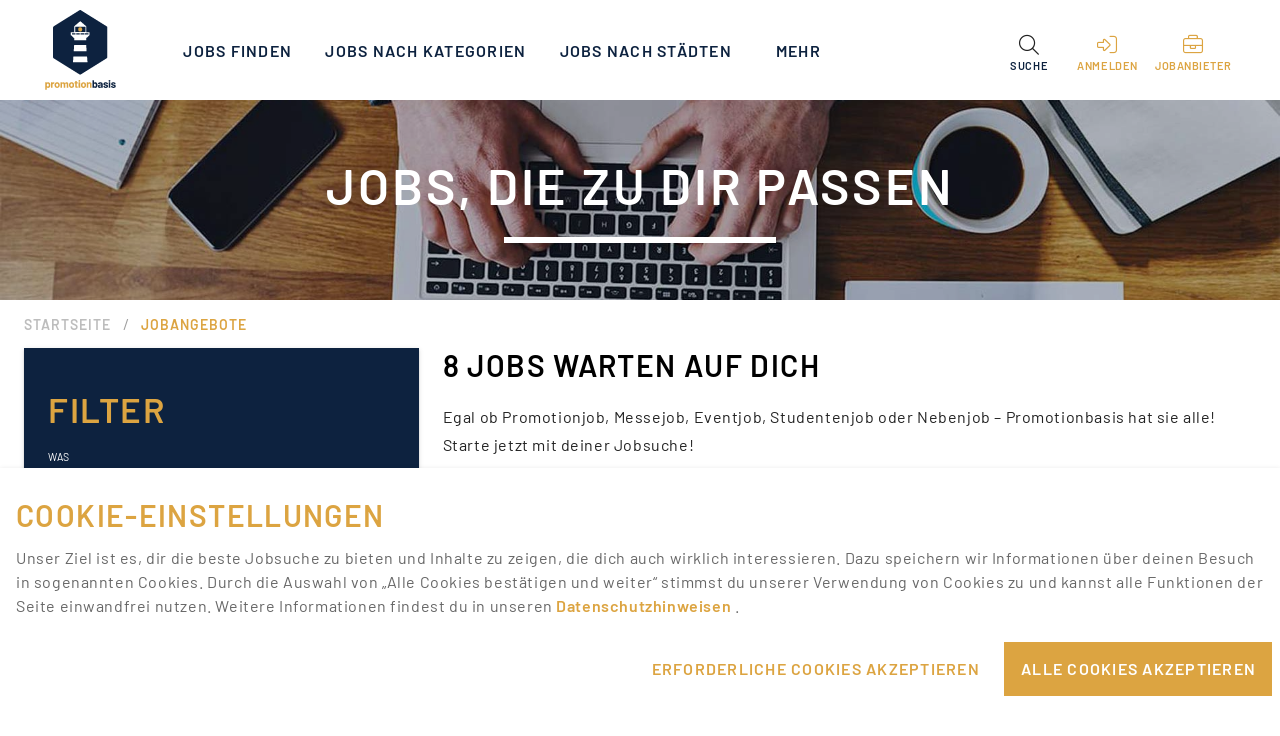

--- FILE ---
content_type: text/html; charset=utf-8
request_url: https://www.promotionbasis.de/jobs?mtm_group=job-not-found&search=Google+Mitarbeiter+Aussendienst+Firmenwagen+Und+Tankkarte+1122001
body_size: 29253
content:
<!doctype html>
<html data-n-head-ssr lang="de" data-n-head="%7B%22lang%22:%7B%22ssr%22:%22de%22%7D%7D">
  <head >
    <meta data-n-head="ssr" name="color-scheme" content="light"><meta data-n-head="ssr" charset="utf-8"><meta data-n-head="ssr" name="viewport" content="width=device-width, initial-scale=1"><meta data-n-head="ssr" data-hid="language" name="language" content="de"><meta data-n-head="ssr" data-hid="sentry-trace" name="sentry-trace" content="d6e583aa6d3e4427940214fb4b44c823-a2683b79aafaaecf-0"><meta data-n-head="ssr" data-hid="sentry-baggage" name="baggage" content="sentry-environment=prod,sentry-release=1.7.7,sentry-public_key=ba70b388758544be85cce11f5066be82,sentry-trace_id=d6e583aa6d3e4427940214fb4b44c823,sentry-sample_rate=0.01"><meta data-n-head="ssr" data-hid="charset" charset="utf-8"><meta data-n-head="ssr" data-hid="mobile-web-app-capable" name="mobile-web-app-capable" content="yes"><meta data-n-head="ssr" data-hid="apple-mobile-web-app-title" name="apple-mobile-web-app-title" content="color-scheme"><meta data-n-head="ssr" data-hid="theme-color" name="theme-color" content="#fffffe"><meta data-n-head="ssr" data-hid="og:url" property="og:url" content="https://www.promotionbasis.de/jobs?mtm_group=job-not-found&amp;search=Google%20Mitarbeiter%20Aussendienst%20Firmenwagen%20Und%20Tankkarte%201122001"><meta data-n-head="ssr" data-hid="og:type" property="og:type" content="Website"><meta data-n-head="ssr" data-hid="og:title" property="og:title" content="Promotionjobs | Messejobs | Eventjobs | Promotionbasis"><meta data-n-head="ssr" data-hid="og:site_name" property="og:site_name" content="Promotionbasis ist Deutschlands große Plattform für Promotionjobs, Messejobs und Eventjobs. Ob Student, Schüler oder Rentner - bei uns findest du deinen nächsten Job."><meta data-n-head="ssr" property="og:title" content="Aktuelle &amp; passende Jobs finden"><meta data-n-head="ssr" name="twitter:title" content="Aktuelle &amp; passende Jobs finden"><meta data-n-head="ssr" data-hid="description" name="description" content="Interessante und abwechslungsreiche Jobangebote auf Promotionbasis finden – Promotionjobs, Messejobs, Nebenjobs, Studentenjobs &amp; mehr. Jetzt bewerben!"><meta data-n-head="ssr" data-hid="og:description" property="og:description" content="Interessante und abwechslungsreiche Jobangebote auf Promotionbasis finden – Promotionjobs, Messejobs, Nebenjobs, Studentenjobs &amp; mehr. Jetzt bewerben!"><meta data-n-head="ssr" data-hid="twitter:description" name="twitter:description" content="Interessante und abwechslungsreiche Jobangebote auf Promotionbasis finden – Promotionjobs, Messejobs, Nebenjobs, Studentenjobs &amp; mehr. Jetzt bewerben!"><meta data-n-head="ssr" data-hid="keywords" name="keywords" content="Jobs, Jobs finden, Jobangebote, Promotionjobs, Messejobs, Eventjobs, Nebenjobs, Studentenjobs"><meta data-n-head="ssr" data-hid="image" name="image" content="https://www.promotionbasis.de/dms/promotionbasis_strapi_files_prod/opengraph_pages_joblisting_indexseite_0ef93a0376/opengraph_pages_joblisting_indexseite_0ef93a0376.jpg"><meta data-n-head="ssr" data-hid="og:image" property="og:image" content="https://www.promotionbasis.de/dms/promotionbasis_strapi_files_prod/opengraph_pages_joblisting_indexseite_0ef93a0376/opengraph_pages_joblisting_indexseite_0ef93a0376.jpg"><meta data-n-head="ssr" data-hid="twitter:image" name="twitter:image" content="https://www.promotionbasis.de/dms/promotionbasis_strapi_files_prod/opengraph_pages_joblisting_indexseite_0ef93a0376/opengraph_pages_joblisting_indexseite_0ef93a0376.jpg"><meta data-n-head="ssr" name="twitter:card" content="summary_large_image"><title>Aktuelle &amp; passende Jobs finden | Promotionbasis</title><link data-n-head="ssr" rel="icon" type="image/x-icon" href="/favicon.ico"><link data-n-head="ssr" data-hid="shortcut-icon" rel="shortcut icon" href="/icons/icon_64x64.png"><link data-n-head="ssr" data-hid="apple-touch-icon" rel="apple-touch-icon" href="/icons/icon_512x512.png" sizes="512x512"><link data-n-head="ssr" rel="manifest" href="/_nuxt/manifest.251fd4ef.json" data-hid="manifest"><link data-n-head="ssr" rel="canonical" data-hid="canonical" href="https://www.promotionbasis.de/jobs"><style data-n-head="vuetify" type="text/css" id="vuetify-theme-stylesheet" nonce="undefined">.v-application a { color: #fffffe; }.v-application .primary { background-color: #fffffe !important; border-color: #fffffe !important;}.v-application .primary--text { color: #fffffe !important; caret-color: #fffffe !important;}.v-application .secondary { background-color: #424242 !important; border-color: #424242 !important;}.v-application .secondary--text { color: #424242 !important; caret-color: #424242 !important;}.v-application .accent { background-color: #82b1ff !important; border-color: #82b1ff !important;}.v-application .accent--text { color: #82b1ff !important; caret-color: #82b1ff !important;}.v-application .error { background-color: #ff5252 !important; border-color: #ff5252 !important;}.v-application .error--text { color: #ff5252 !important; caret-color: #ff5252 !important;}.v-application .info { background-color: #2196f3 !important; border-color: #2196f3 !important;}.v-application .info--text { color: #2196f3 !important; caret-color: #2196f3 !important;}.v-application .success { background-color: #4caf50 !important; border-color: #4caf50 !important;}.v-application .success--text { color: #4caf50 !important; caret-color: #4caf50 !important;}.v-application .warning { background-color: #fb8c00 !important; border-color: #fb8c00 !important;}.v-application .warning--text { color: #fb8c00 !important; caret-color: #fb8c00 !important;}.v-application .primaryDark { background-color: #0d223f !important; border-color: #0d223f !important;}.v-application .primaryDark--text { color: #0d223f !important; caret-color: #0d223f !important;}.v-application .primaryYellow { background-color: #dca441 !important; border-color: #dca441 !important;}.v-application .primaryYellow--text { color: #dca441 !important; caret-color: #dca441 !important;}.v-application .cardBlue { background-color: #3d6190 !important; border-color: #3d6190 !important;}.v-application .cardBlue--text { color: #3d6190 !important; caret-color: #3d6190 !important;}.v-application .lightYellow { background-color: #ecc174 !important; border-color: #ecc174 !important;}.v-application .lightYellow--text { color: #ecc174 !important; caret-color: #ecc174 !important;}.v-application .blueLight { background-color: #3d6190 !important; border-color: #3d6190 !important;}.v-application .blueLight--text { color: #3d6190 !important; caret-color: #3d6190 !important;}.v-application .lightGray { background-color: #bdbdbd !important; border-color: #bdbdbd !important;}.v-application .lightGray--text { color: #bdbdbd !important; caret-color: #bdbdbd !important;}.v-application .lightGray2 { background-color: #979797 !important; border-color: #979797 !important;}.v-application .lightGray2--text { color: #979797 !important; caret-color: #979797 !important;}.v-application .lightBackgroundGray { background-color: #f2f2f2 !important; border-color: #f2f2f2 !important;}.v-application .lightBackgroundGray--text { color: #f2f2f2 !important; caret-color: #f2f2f2 !important;}.v-application .lightBorderGray { background-color: #eaeaea !important; border-color: #eaeaea !important;}.v-application .lightBorderGray--text { color: #eaeaea !important; caret-color: #eaeaea !important;}.v-application .darkGray { background-color: #2c2c2c !important; border-color: #2c2c2c !important;}.v-application .darkGray--text { color: #2c2c2c !important; caret-color: #2c2c2c !important;}.v-application .customGray { background-color: #9e9e9e !important; border-color: #9e9e9e !important;}.v-application .customGray--text { color: #9e9e9e !important; caret-color: #9e9e9e !important;}.v-application .black { background-color: #000000 !important; border-color: #000000 !important;}.v-application .black--text { color: #000000 !important; caret-color: #000000 !important;}.v-application .grayBackground { background-color: #f0eded !important; border-color: #f0eded !important;}.v-application .grayBackground--text { color: #f0eded !important; caret-color: #f0eded !important;}</style><link rel="modulepreload" href="/_nuxt/387714f.modern.js" as="script"><link rel="modulepreload" href="/_nuxt/9433edd.modern.js" as="script"><link rel="preload" href="/_nuxt/css/5d8b69d.css" as="style"><link rel="modulepreload" href="/_nuxt/2928753.modern.js" as="script"><link rel="modulepreload" href="/_nuxt/3da3e5f.modern.js" as="script"><link rel="modulepreload" href="/_nuxt/001f098.modern.js" as="script"><link rel="modulepreload" href="/_nuxt/443d91f.modern.js" as="script"><link rel="modulepreload" href="/_nuxt/ba674d3.modern.js" as="script"><link rel="modulepreload" href="/_nuxt/059584c.modern.js" as="script"><link rel="modulepreload" href="/_nuxt/f80045f.modern.js" as="script"><link rel="modulepreload" href="/_nuxt/10875f5.modern.js" as="script"><link rel="preload" href="/_nuxt/css/f4c826b.css" as="style"><link rel="modulepreload" href="/_nuxt/c55a5ba.modern.js" as="script"><link rel="modulepreload" href="/_nuxt/4f2e408.modern.js" as="script"><link rel="modulepreload" href="/_nuxt/f1991e2.modern.js" as="script"><link rel="modulepreload" href="/_nuxt/a5ebe47.modern.js" as="script"><link rel="modulepreload" href="/_nuxt/0d32fa8.modern.js" as="script"><link rel="modulepreload" href="/_nuxt/ddf0d69.modern.js" as="script"><link rel="modulepreload" href="/_nuxt/d2c18d5.modern.js" as="script"><link rel="modulepreload" href="/_nuxt/ddeb428.modern.js" as="script"><link rel="modulepreload" href="/_nuxt/1db0470.modern.js" as="script"><link rel="modulepreload" href="/_nuxt/f976a77.modern.js" as="script"><link rel="modulepreload" href="/_nuxt/0006ed6.modern.js" as="script"><link rel="modulepreload" href="/_nuxt/e1f4a82.modern.js" as="script"><link rel="modulepreload" href="/_nuxt/036c659.modern.js" as="script"><link rel="modulepreload" href="/_nuxt/ee1ce94.modern.js" as="script"><link rel="modulepreload" href="/_nuxt/cd35bb7.modern.js" as="script"><link rel="modulepreload" href="/_nuxt/51266c6.modern.js" as="script"><link rel="modulepreload" href="/_nuxt/36fe54d.modern.js" as="script"><link rel="modulepreload" href="/_nuxt/8e06d62.modern.js" as="script"><link rel="modulepreload" href="/_nuxt/60634e6.modern.js" as="script"><link rel="stylesheet" href="/_nuxt/css/5d8b69d.css"><link rel="stylesheet" href="/_nuxt/css/f4c826b.css">
  </head>
  <body >
    <div data-server-rendered="true" id="__nuxt"><!----><div id="__layout"><div data-app="true" id="app" class="v-application v-application--is-ltr theme--light" data-v-e3e6c4f8><div class="v-application--wrap"><div class="container pb-main-app-container container--fluid" data-v-e3e6c4f8><div class="layout wrap" data-v-e3e6c4f8><div class="pb-main-mobile-layout pb-0" data-v-e3e6c4f8><div class="container pb-main-app-bar-container container--fluid" data-v-e3e6c4f8><div class="row px-3 px-lg-10"><div class="px-0 py-0 pa-md-0 col col-12"><header class="pb-main-app-bar v-sheet theme--light rounded-0 v-toolbar v-toolbar--dense" style="height:100px;"><div class="v-toolbar__content" style="height:100px;"><div class="d-flex"><a href="/" title="Finde deinen nächsten Promotionjob, Messejob oder Eventjob bei Promotionbasis" class="pb-main-menu-logo-div nuxt-link-active"><div aria-label="Finde deinen nächsten Promotionjob, Messejob oder Eventjob bei Promotionbasis" role="img" class="v-image v-responsive pa-0 ma-0 theme--light" style="height:80px;width:80px;"><div class="v-image__image v-image__image--preload v-image__image--contain" style="background-image:;background-position:center center;"></div><div class="v-responsive__content"></div></div></a></div> <div class="v-toolbar__title pb-navigation px-4 hidden-sm-and-down"><div class="v-toolbar__items elevation-0"><div class="v-menu"><a href="/jobs" aria-current="page" class="pb-navigation-items v-btn--active v-btn v-btn--router v-btn--text v-btn--tile theme--light v-size--default primaryDark--text" style="height:100%;"><span class="v-btn__content"><!---->
                  Jobs finden
                </span></a><!----></div></div><div class="v-toolbar__items elevation-0"><div class="v-menu"><button type="button" class="pb-navigation-items v-btn v-btn--text v-btn--tile theme--light v-size--default primaryDark--text" style="height:100%;"><span class="v-btn__content"><!---->
                  Jobs nach Kategorien
                </span></button><!----></div></div><div class="v-toolbar__items elevation-0"><div class="v-menu"><button type="button" class="pb-navigation-items v-btn v-btn--text v-btn--tile theme--light v-size--default primaryDark--text" style="height:100%;"><span class="v-btn__content"><!---->
                  Jobs nach Städten
                </span></button><!----></div></div><div class="v-toolbar__items elevation-0"><div class="v-menu"><a href="/tipps-faq" class="pb-navigation-items v-btn v-btn--router v-btn--text v-btn--tile theme--light v-size--default primaryDark--text" style="height:100%;"><span class="v-btn__content"><!---->
                  Tipps &amp; FAQ
                </span></a><!----></div></div><div class="v-toolbar__items elevation-0"><div class="v-menu"><a href="/jobanbieter" class="pb-navigation-items v-btn v-btn--router v-btn--text v-btn--tile theme--light v-size--default primaryDark--text" style="height:100%;"><span class="v-btn__content"><!---->
                  Agenturen finden
                </span></a><!----></div></div> <!----></div> <div class="spacer"></div> <div class="d-md-none d-flex flex-column align-center justify-center" style="height:100%;"><div class="d-inline"><div role="dialog" class="v-dialog__container"><button type="button" role="button" aria-haspopup="true" aria-expanded="false" class="v-btn v-btn--icon v-btn--round theme--light v-size--default primaryYellow--text"><span class="v-btn__content"><i aria-hidden="true" class="v-icon notranslate fal fa-right-to-bracket theme--light"></i></span></button><!----></div></div></div> <!----> <div class="ml-0 d-none d-md-flex flex-column align-center justify-center" style="height:100%;"><div style="height:100%;"><div class="v-menu"><button type="button" role="button" aria-haspopup="true" aria-expanded="false" class="d-inline elevation-0 pt-6 v-btn v-btn--is-elevated v-btn--has-bg v-btn--tile theme--light v-size--default transparent" style="height:100%;"><span class="v-btn__content"><div class="d-flex flex-column"><i aria-hidden="true" class="v-icon notranslate fal fa-search theme--light" style="font-size:20px;"></i> <p class="pb-main-menu-undertext text-center primaryDark--text text-uppercase mt-1">
            Suche
          </p></div></span></button><!----></div></div></div> <div class="ml-0 d-md-none d-flex flex-column align-center justify-center" style="height:100%;"><div><div class="v-menu"><button type="button" role="button" aria-haspopup="true" aria-expanded="false" class="d-inline v-btn v-btn--icon v-btn--round theme--light v-size--default primaryDark--text"><span class="v-btn__content"><i aria-hidden="true" class="v-icon notranslate fal fa-search theme--light" style="font-size:20px;"></i></span></button><!----></div></div></div> <!----> <div class="ml-1 d-flex flex-column align-center" style="height:100%;"><!----></div> <div class="pb-full-height ml-0 d-flex flex-column align-center"><a href="/recruiting" class="pb-full-height"><button type="button" class="text-center d-none d-md-inline elevation-0 pt-6 px-2 v-btn v-btn--text v-btn--tile theme--light v-size--default transparent--text" style="height:100%;"><span class="v-btn__content"><div class="d-flex flex-column"><i aria-hidden="true" class="v-icon notranslate fal fa-briefcase theme--light primaryYellow--text" style="font-size:20px;"></i> <p class="pb-main-menu-undertext text-center primaryYellow--text text-uppercase mt-1">
                  Jobanbieter
                </p></div></span></button></a></div> <!----> <div class="hidden-md-and-up"><button type="button" class="v-btn v-btn--icon v-btn--round theme--light v-size--default primaryDark--text"><span class="v-btn__content"><i aria-hidden="true" class="v-icon notranslate fal fa-bars theme--light"></i></span></button></div></div></header> <aside class="pb-mobile-drawer pb-drawer v-navigation-drawer v-navigation-drawer--close v-navigation-drawer--fixed v-navigation-drawer--is-mobile v-navigation-drawer--temporary theme--light" style="height:100%;top:0px;transform:translateX(-100%);width:100%;"><div class="v-navigation-drawer__content"><div role="list" class="v-list pb-mobile-menu pb-mobile-menu-medium pt-5 v-sheet theme--light"><div class="v-list-group"><div tabindex="0" aria-expanded="false" role="button" class="v-list-group__header v-list-item v-list-item--link theme--light"><div class="v-list-item__title pb-mobile-menu-title-medium blueLight--text"><a href="/jobs" aria-current="page" class="justify-start pb-mobile-menu-active-class v-btn--active v-btn v-btn--router v-btn--text theme--light v-size--default" style="height:50px;width:100%;"><span class="v-btn__content"><!---->
                  Jobs finden
                </span></a></div></div><!----></div><div class="v-list-group"><div tabindex="0" aria-expanded="false" role="button" class="v-list-group__header v-list-item v-list-item--link theme--light"><div class="v-list-item__title pb-mobile-menu-title-medium blueLight--text"><button type="button" class="justify-start v-btn v-btn--text theme--light v-size--default" style="height:50px;width:100%;"><span class="v-btn__content"><!---->
                  Jobs nach Kategorien
                </span></button></div><div class="v-list-item__icon v-list-group__header__append-icon"><i aria-hidden="true" class="v-icon notranslate fal fa-chevron-down theme--light"></i></div></div><!----></div><div class="v-list-group"><div tabindex="0" aria-expanded="false" role="button" class="v-list-group__header v-list-item v-list-item--link theme--light"><div class="v-list-item__title pb-mobile-menu-title-medium blueLight--text"><button type="button" class="justify-start v-btn v-btn--text theme--light v-size--default" style="height:50px;width:100%;"><span class="v-btn__content"><!---->
                  Jobs nach Städten
                </span></button></div><div class="v-list-item__icon v-list-group__header__append-icon"><i aria-hidden="true" class="v-icon notranslate fal fa-chevron-down theme--light"></i></div></div><!----></div><div class="v-list-group"><div tabindex="0" aria-expanded="false" role="button" class="v-list-group__header v-list-item v-list-item--link theme--light"><div class="v-list-item__title pb-mobile-menu-title-medium blueLight--text"><a href="/tipps-faq" class="justify-start v-btn v-btn--router v-btn--text theme--light v-size--default" style="height:50px;width:100%;"><span class="v-btn__content"><!---->
                  Tipps &amp; FAQ
                </span></a></div></div><!----></div><div class="v-list-group"><div tabindex="0" aria-expanded="false" role="button" class="v-list-group__header v-list-item v-list-item--link theme--light"><div class="v-list-item__title pb-mobile-menu-title-medium blueLight--text"><a href="/jobanbieter" class="justify-start v-btn v-btn--router v-btn--text theme--light v-size--default" style="height:50px;width:100%;"><span class="v-btn__content"><!---->
                  Agenturen finden
                </span></a></div></div><!----></div></div> <div class="d-flex justify-center px-4 mt-4"><div role="dialog" class="v-dialog__container"><button type="button" elevation-0="" role="button" aria-haspopup="true" aria-expanded="false" class="pb-standard-sized-button v-btn v-btn--outlined v-btn--tile theme--light v-size--default primaryYellow--text" style="height:50px;width:100%;"><span class="v-btn__content"><div><i aria-hidden="true" class="v-icon notranslate pr-2 fal fa-right-to-bracket theme--light" style="font-size:20px;"></i>
                  Anmelden
                </div></span></button><!----></div></div> <div class="d-flex justify-center px-4 mt-4"><a href="/recruiting" class="pb-full-width"><button target="_blank" type="button" elevation-0="" class="pb-standard-sized-button v-btn v-btn--outlined v-btn--tile theme--light v-size--default primaryYellow--text" style="height:50px;width:100%;"><span class="v-btn__content"><div><i aria-hidden="true" class="v-icon notranslate pr-2 fal fa-briefcase theme--light" style="font-size:20px;"></i>
                Jobanbieter
              </div></span></button></a></div> <div class="mt-0 mt-md-4 justify-center"><div class="d-flex justify-center justify-md-none pt-12"><div><a href="https://www.facebook.com/promotionbasis" target="_blank" class="pb-remove-hover v-btn v-btn--is-elevated v-btn--has-bg theme--light v-size--default primaryYellow--text" style="background-color:transparent;box-shadow:none;"><span class="v-btn__content"><i aria-hidden="true" class="v-icon notranslate icon alt fab fa-facebook-f theme--light primaryYellow--text--text"></i></span></a><a href="https://www.instagram.com/promotionbasis/" target="_blank" class="pb-remove-hover v-btn v-btn--is-elevated v-btn--has-bg theme--light v-size--default primaryYellow--text" style="background-color:transparent;box-shadow:none;"><span class="v-btn__content"><i aria-hidden="true" class="v-icon notranslate icon alt fab fa-instagram theme--light primaryYellow--text--text"></i></span></a><a href="https://twitter.com/promotionbasis" target="_blank" class="pb-remove-hover v-btn v-btn--is-elevated v-btn--has-bg theme--light v-size--default primaryYellow--text" style="background-color:transparent;box-shadow:none;"><span class="v-btn__content"><i aria-hidden="true" class="v-icon notranslate icon alt fab fa-x-twitter theme--light primaryYellow--text--text"></i></span></a><a href="https://www.google.com/maps/place/promotionbasis.de+(PB)/@54.3146046,10.1278915,17z/data=!3m1!4b1!4m5!3m4!1s0x0:0x3795963811a57b2f!8m2!3d54.3146046!4d10.1300802?authuser=1&amp;shorturl=1" target="_blank" class="pb-remove-hover v-btn v-btn--is-elevated v-btn--has-bg theme--light v-size--default primaryYellow--text" style="background-color:transparent;box-shadow:none;"><span class="v-btn__content"><i aria-hidden="true" class="v-icon notranslate icon alt fab fa-google theme--light primaryYellow--text--text"></i></span></a><a href="https://www.tiktok.com/@promotionbasis" target="_blank" class="pb-remove-hover v-btn v-btn--is-elevated v-btn--has-bg theme--light v-size--default primaryYellow--text" style="background-color:transparent;box-shadow:none;"><span class="v-btn__content"><i aria-hidden="true" class="v-icon notranslate icon alt fab fa-tiktok theme--light primaryYellow--text--text"></i></span></a><a href="https://www.youtube.com/@pbteam9626" target="_blank" class="pb-remove-hover v-btn v-btn--is-elevated v-btn--has-bg theme--light v-size--default primaryYellow--text" style="background-color:transparent;box-shadow:none;"><span class="v-btn__content"><i aria-hidden="true" class="v-icon notranslate icon alt fab fa-youtube theme--light primaryYellow--text--text"></i></span></a><a href="https://www.linkedin.com/company/promotionbasis" target="_blank" class="pb-remove-hover v-btn v-btn--is-elevated v-btn--has-bg theme--light v-size--default primaryYellow--text" style="background-color:transparent;box-shadow:none;"><span class="v-btn__content"><i aria-hidden="true" class="v-icon notranslate icon alt fab fa-linkedin theme--light primaryYellow--text--text"></i></span></a></div></div></div></div><div class="v-navigation-drawer__border"></div></aside></div></div></div> <main class="v-main pb-main-mobile" style="padding-top:0px;padding-right:0px;padding-bottom:0px;padding-left:0px;" data-v-e3e6c4f8><div class="v-main__wrap"><div data-v-e3e6c4f8 data-v-e3e6c4f8><div><section id="pb-section-second-hero" class="no-print"><div><div class="v-image v-responsive white--text theme--light" style="height:200px;"><div class="v-image__image v-image__image--preload v-image__image--cover" style="background-image:linear-gradient(to right, rgba(5, 11, 31, .3), rgba(5, 11, 31, .3));background-position:center center;"></div><div class="v-responsive__content"><div class="container fill-height justify-center"><div class="row pb-container-size"><div xs="12" class="text-center col col-12"><h1 class="pb-small-hero-title white--text text-uppercase"><div>Jobs, die zu dir passen</div></h1></div> <div xs="12" class="pb-second-page-divider col col-12"><hr role="separator" aria-orientation="horizontal" border-color="white" class="v-divider theme--light"></div></div></div></div></div></div></section></div><div><section id="pb-breadcrumbs" class="no-print"><div class="container pb-container-size"><div class="row py-0"><div class="py-0 col-md-12 col-12"><ul class="v-breadcrumbs pb-custom-breadcrumbs ml-0 pl-0 py-3 v-breadcrumbs--large theme--light"><li><a href="/" class="v-breadcrumbs__item">Startseite</a></li><li class="v-breadcrumbs__divider">/</li><li><a href="/jobs" class="v-breadcrumbs__item v-breadcrumbs__item--disabled">Jobangebote</a></li></ul></div></div></div></section></div><div><section id="pb-section-jobs-with-typesense" data-fetch-key="JobListingWithTypesense:0" class="py-0"><div class="container pb-container-size pt-0"><div class="row"><div id="pb-filter-bar" class="pb-left-filter-side hidden-sm-and-down pb-0 col-md-4 col-12" style="position:relative;"><div id="pb-inside-div" style="top:0;transition:top 0.5s;"><div data-fetch-key="JobListingFilter:0" class="pb-listing-filter mx-auto px-6 pb-6 pt-0 pa-md-6 v-card v-sheet theme--light rounded-0 primaryDark"><div class="v-card__title pb-listing-filter-title pl-0 pt-0 pt-md-4">
    Filter
  </div> <form novalidate="novalidate" id="pb-joblisting-filter-form" class="v-form"><div class="v-input pb-listing-filter-input-white v-input--is-label-active v-input--is-dirty theme--light v-text-field"><div class="v-input__control"><div class="v-input__slot"><div class="v-text-field__slot"><label for="input-351929" class="v-label v-label--active theme--light" style="left:0px;right:auto;position:absolute;">Was</label><input tabindex="21" required="required" autocomplete="off" id="input-351929" type="text" value="Google Mitarbeiter Aussendienst Firmenwagen Und Tankkarte 1122001"></div><div class="v-input__append-inner"><div class="v-input__icon v-input__icon--clear"><button type="button" aria-label="clear icon" class="v-icon notranslate v-icon--link  fal fa-times theme--light"></button></div></div></div><div class="v-text-field__details"><div class="v-messages theme--light"><div class="v-messages__wrapper"></div></div></div></div></div> <div class="v-input pb-listing-filter-input-white pb-search-element-with-colored-icon theme--light v-text-field v-select v-autocomplete"><div class="v-input__control"><div role="combobox" aria-haspopup="listbox" aria-expanded="false" aria-owns="list-351933" class="v-input__slot"><div class="v-select__slot"><label for="input-351933" class="v-label theme--light" style="left:0px;right:auto;position:absolute;">Wo</label><input tabindex="22" classname="form-control" id="input-351933" type="text" autocomplete="off"><div class="v-input__append-inner"><div></div></div><input type="hidden"></div><div class="v-menu"><!----></div></div><div class="v-text-field__details"><div class="v-messages theme--light"><div class="v-messages__wrapper"></div></div></div></div><div class="v-input__append-outer"><button type="button" class="v-icon notranslate mt-1 v-icon--link  fal fa-map-marker-alt theme--light primaryYellow--text" style="font-size:20px;"></button></div></div> <div class="v-input pb-listing-filter-input-white pb-form-select-light px-0 v-input--hide-details v-input--is-label-active v-input--is-dirty v-input--dense theme--light v-text-field v-text-field--filled v-text-field--enclosed v-select" style="display:none;"><div class="v-input__control"><div role="button" aria-haspopup="listbox" aria-expanded="false" aria-owns="list-351938" class="v-input__slot transparent"><div class="v-select__slot"><label for="input-351938" class="v-label v-label--active theme--light" style="left:0px;right:auto;position:absolute;">Umkreis</label><div class="v-select__selections"><div class="v-select__selection v-select__selection--comma">25 km</div><input id="input-351938" readonly="readonly" type="text" aria-readonly="false" autocomplete="off"></div><div class="v-input__append-inner"><div class="v-input__icon v-input__icon--append"><i aria-hidden="true" class="v-icon notranslate fal fa-angle-down theme--light"></i></div></div><input type="hidden" value="25000"></div><div class="v-menu"><!----></div></div></div></div> <!----> <div class="v-card__title pb-listing-filter-white-title white--text mt-4 pl-0">
      Aktivität
    </div> <div><div class="v-input pb-listing-filter-checkbox mt-0 mb-1 v-input--hide-details theme--light v-input--selection-controls v-input--checkbox"><div class="v-input__control"><div class="v-input__slot"><div class="v-input--selection-controls__input"><i aria-hidden="true" class="v-icon notranslate fal fa-square theme--light"></i><input aria-checked="false" id="input-351942" role="checkbox" type="checkbox" name="activities" value="activity.fachberatung"><div class="v-input--selection-controls__ripple"></div></div><label for="input-351942" class="v-label theme--light" style="left:0px;right:auto;position:relative;"><div class="d-flex flex-grow-1"><div class="flex-grow-1 white--text">
                Fachberater / Sales-Promotion
              </div> <span draggable="false" class="pr-0 v-chip v-chip--no-color theme--light v-size--small"><span class="v-chip__content">
                7
              </span></span></div></label></div></div></div><div class="v-input pb-listing-filter-checkbox mt-0 mb-1 v-input--hide-details theme--light v-input--selection-controls v-input--checkbox"><div class="v-input__control"><div class="v-input__slot"><div class="v-input--selection-controls__input"><i aria-hidden="true" class="v-icon notranslate fal fa-square theme--light"></i><input aria-checked="false" id="input-351945" role="checkbox" type="checkbox" name="activities" value="activity.messehost"><div class="v-input--selection-controls__ripple"></div></div><label for="input-351945" class="v-label theme--light" style="left:0px;right:auto;position:relative;"><div class="d-flex flex-grow-1"><div class="flex-grow-1 white--text">
                Host(ess) / Messehost(ess)
              </div> <span draggable="false" class="pr-0 v-chip v-chip--no-color theme--light v-size--small"><span class="v-chip__content">
                1
              </span></span></div></label></div></div></div></div> <!----> <div class="v-card__title pb-listing-filter-white-title white--text mt-4 pl-0">
      Branche
    </div> <div><div class="v-input pb-listing-filter-checkbox mt-0 mb-1 v-input--hide-details theme--light v-input--selection-controls v-input--checkbox"><div class="v-input__control"><div class="v-input__slot"><div class="v-input--selection-controls__input"><i aria-hidden="true" class="v-icon notranslate fal fa-square theme--light"></i><input aria-checked="false" id="input-351949" role="checkbox" type="checkbox" name="industries" value="industry.electronics"><div class="v-input--selection-controls__ripple"></div></div><label for="input-351949" class="v-label theme--light" style="left:0px;right:auto;position:relative;"><div class="d-flex flex-grow-1"><div class="flex-grow-1 white--text">
                Elektronik
              </div> <span draggable="false" class="pr-0 v-chip v-chip--no-color theme--light v-size--small"><span class="v-chip__content">
                3
              </span></span></div></label></div></div></div><div class="v-input pb-listing-filter-checkbox mt-0 mb-1 v-input--hide-details theme--light v-input--selection-controls v-input--checkbox"><div class="v-input__control"><div class="v-input__slot"><div class="v-input--selection-controls__input"><i aria-hidden="true" class="v-icon notranslate fal fa-square theme--light"></i><input aria-checked="false" id="input-351952" role="checkbox" type="checkbox" name="industries" value="industry.advertising"><div class="v-input--selection-controls__ripple"></div></div><label for="input-351952" class="v-label theme--light" style="left:0px;right:auto;position:relative;"><div class="d-flex flex-grow-1"><div class="flex-grow-1 white--text">
                Werbung / Promotion
              </div> <span draggable="false" class="pr-0 v-chip v-chip--no-color theme--light v-size--small"><span class="v-chip__content">
                2
              </span></span></div></label></div></div></div><div class="v-input pb-listing-filter-checkbox mt-0 mb-1 v-input--hide-details theme--light v-input--selection-controls v-input--checkbox"><div class="v-input__control"><div class="v-input__slot"><div class="v-input--selection-controls__input"><i aria-hidden="true" class="v-icon notranslate fal fa-square theme--light"></i><input aria-checked="false" id="input-351955" role="checkbox" type="checkbox" name="industries" value="industry.airports_airlines"><div class="v-input--selection-controls__ripple"></div></div><label for="input-351955" class="v-label theme--light" style="left:0px;right:auto;position:relative;"><div class="d-flex flex-grow-1"><div class="flex-grow-1 white--text">
                Flughäfen / -gesellschaften
              </div> <span draggable="false" class="pr-0 v-chip v-chip--no-color theme--light v-size--small"><span class="v-chip__content">
                2
              </span></span></div></label></div></div></div><div class="v-input pb-listing-filter-checkbox mt-0 mb-1 v-input--hide-details theme--light v-input--selection-controls v-input--checkbox"><div class="v-input__control"><div class="v-input__slot"><div class="v-input--selection-controls__input"><i aria-hidden="true" class="v-icon notranslate fal fa-square theme--light"></i><input aria-checked="false" id="input-351958" role="checkbox" type="checkbox" name="industries" value="industry.lifestyle_mode"><div class="v-input--selection-controls__ripple"></div></div><label for="input-351958" class="v-label theme--light" style="left:0px;right:auto;position:relative;"><div class="d-flex flex-grow-1"><div class="flex-grow-1 white--text">
                Mode / Textilie
              </div> <span draggable="false" class="pr-0 v-chip v-chip--no-color theme--light v-size--small"><span class="v-chip__content">
                1
              </span></span></div></label></div></div></div></div> <!----> <div class="v-card__title pb-listing-filter-white-title white--text mt-4 pl-0">
      Beschäftigungsart
    </div> <div><div class="v-input pb-listing-filter-checkbox mt-0 mb-1 v-input--hide-details theme--light v-input--selection-controls v-input--checkbox"><div class="v-input__control"><div class="v-input__slot"><div class="v-input--selection-controls__input"><i aria-hidden="true" class="v-icon notranslate fal fa-square theme--light"></i><input aria-checked="false" id="input-351962" role="checkbox" type="checkbox" name="employmentTypes" value="employment_type.contractor"><div class="v-input--selection-controls__ripple"></div></div><label for="input-351962" class="v-label theme--light" style="left:0px;right:auto;position:relative;"><div class="d-flex flex-grow-1"><div class="flex-grow-1 white--text">
                Selbstständig / Gewerbeschein
              </div> <span draggable="false" class="pr-0 v-chip v-chip--no-color theme--light v-size--small"><span class="v-chip__content">
                7
              </span></span></div></label></div></div></div><div class="v-input pb-listing-filter-checkbox mt-0 mb-1 v-input--hide-details theme--light v-input--selection-controls v-input--checkbox"><div class="v-input__control"><div class="v-input__slot"><div class="v-input--selection-controls__input"><i aria-hidden="true" class="v-icon notranslate fal fa-square theme--light"></i><input aria-checked="false" id="input-351965" role="checkbox" type="checkbox" name="employmentTypes" value="employment_type.temporary"><div class="v-input--selection-controls__ripple"></div></div><label for="input-351965" class="v-label theme--light" style="left:0px;right:auto;position:relative;"><div class="d-flex flex-grow-1"><div class="flex-grow-1 white--text">
                Kurzfristige Beschäftigung
              </div> <span draggable="false" class="pr-0 v-chip v-chip--no-color theme--light v-size--small"><span class="v-chip__content">
                1
              </span></span></div></label></div></div></div></div> <!----> <div class="v-card__title pb-listing-filter-white-title white--text mt-4 pl-0">
      Zeitraum
    </div> <div class="v-menu"><div class="v-input pb-date-filter v-input--is-readonly theme--light v-text-field"><div class="v-input__control"><div class="v-input__slot"><div class="v-text-field__slot"><label for="input-351969" class="v-label theme--light" style="left:0px;right:auto;position:absolute;">Von</label><input tabindex="23" role="button" aria-haspopup="true" aria-expanded="false" id="input-351969" readonly="readonly" type="text"></div><div class="v-input__append-inner"><div></div></div></div><div class="v-text-field__details"><div class="v-messages theme--light"><div class="v-messages__wrapper"></div></div></div></div></div><!----></div> <div class="v-menu"><div class="v-input pb-date-filter v-input--is-readonly theme--light v-text-field"><div class="v-input__control"><div class="v-input__slot"><div class="v-text-field__slot"><label for="input-351973" class="v-label theme--light" style="left:0px;right:auto;position:absolute;">Bis</label><input tabindex="24" role="button" aria-haspopup="true" aria-expanded="false" id="input-351973" readonly="readonly" type="text"></div><div class="v-input__append-inner"><div></div></div></div><div class="v-text-field__details"><div class="v-messages theme--light"><div class="v-messages__wrapper"></div></div></div></div></div><!----></div> <div><div class="v-input pb-listing-filter-checkbox mt-0 mb-1 v-input--hide-details theme--light v-input--selection-controls v-input--checkbox"><div class="v-input__control"><div class="v-input__slot"><div class="v-input--selection-controls__input"><i aria-hidden="true" class="v-icon notranslate fal fa-square theme--light"></i><input aria-checked="false" id="input-351976" role="checkbox" type="checkbox" name="dateStartFromNow"><div class="v-input--selection-controls__ripple"></div></div><label for="input-351976" class="v-label theme--light" style="left:0px;right:auto;position:relative;"><div class="d-flex flex-grow-1 align-center"><div class="flex-grow-1 white--text">
              Ab sofort
            </div></div></label></div></div></div></div> <div><div class="v-input pb-listing-filter-checkbox mt-0 mb-1 v-input--hide-details theme--light v-input--selection-controls v-input--checkbox"><div class="v-input__control"><div class="v-input__slot"><div class="v-input--selection-controls__input"><i aria-hidden="true" class="v-icon notranslate fal fa-square theme--light"></i><input aria-checked="false" id="input-351978" role="checkbox" type="checkbox" name="dateOpenEnded"><div class="v-input--selection-controls__ripple"></div></div><label for="input-351978" class="v-label theme--light" style="left:0px;right:auto;position:relative;"><div class="d-flex flex-grow-1 align-center"><div class="flex-grow-1 white--text">
              Unbefristet
            </div></div></label></div></div></div></div> <div class="v-card__title pb-listing-filter-white-title white--text mt-4 pl-0">
      Vergütung
    </div> <div class="v-input align-center v-input--hide-details theme--light v-input__slider"><div class="v-input__prepend-outer"><div class="v-input mt-0 pt-0 pb-salary-input-field theme--light v-text-field" style="width:70px;"><div class="v-input__control"><div class="v-input__slot"><div class="v-text-field__slot"><input tabindex="25" id="input-351981" type="number"></div><div class="v-input__append-inner"><div class="v-input__icon v-input__icon--append"><i aria-hidden="true" class="v-icon notranslate fal fa-euro-sign theme--light"></i></div></div></div><div class="v-text-field__details"><div class="v-messages theme--light"><div class="v-messages__wrapper"></div></div></div></div></div></div><div class="v-input__control"><div class="v-input__slot"><div class="v-slider v-slider--horizontal theme--light"><input value="0" id="input-351980" disabled="disabled" readonly="readonly" tabindex="-1"><div class="v-slider__track-container"><div class="v-slider__track-background primary lighten-3" style="transition:;right:0px;width:calc(100%);"></div><div class="v-slider__track-fill primary" style="transition:;left:0;right:auto;width:0%;"></div></div><div role="slider" tabindex="0" aria-valuemin="0" aria-valuemax="200" aria-valuenow="0" aria-readonly="false" aria-orientation="horizontal" class="v-slider__thumb-container primary--text" style="transition:;left:0%;"><div class="v-slider__thumb primary"></div></div></div></div></div></div> <div class="v-input pb-form-select-light v-input--hide-details v-input--dense theme--light v-text-field v-text-field--filled v-text-field--enclosed v-select"><div class="v-input__control"><div role="button" aria-haspopup="listbox" aria-expanded="false" aria-owns="list-351985" class="v-input__slot transparent"><div class="v-select__slot"><label for="input-351985" class="v-label theme--light" style="left:0px;right:auto;position:absolute;"><span class="white--text">Vergütung</span></label><div class="v-select__selections"><input id="input-351985" readonly="readonly" type="text" aria-readonly="false" autocomplete="off"></div><div class="v-input__append-inner"><div></div></div><div class="v-input__append-inner"><div class="v-input__icon v-input__icon--append"><i aria-hidden="true" class="v-icon notranslate fal fa-angle-down theme--light"></i></div></div><input type="hidden" value=""></div><div class="v-menu"><!----></div></div></div></div> <!----> <div class="v-card__title pb-listing-filter-white-title white--text mt-4 pl-0 hidden-md-and-down">
      Veröffentlichungszeitraum
    </div> <div class="v-card__title pb-listing-filter-white-title white--text mt-4 pl-0 hidden-lg-and-up">
      Veröffentlicht
    </div> <div class="v-input pb-form-select-light v-input--hide-details v-input--dense theme--light v-text-field v-text-field--single-line v-text-field--filled v-text-field--enclosed v-select"><div class="v-input__control"><div role="button" aria-haspopup="listbox" aria-expanded="false" aria-owns="list-351988" class="v-input__slot transparent"><div class="v-select__slot"><label for="input-351988" class="v-label theme--light" style="left:0px;right:auto;position:absolute;"><span class="white--text">Zeitraum</span></label><div class="v-select__selections"><input id="input-351988" readonly="readonly" type="text" aria-readonly="false" autocomplete="off"></div><div class="v-input__append-inner"><div></div></div><div class="v-input__append-inner"><div class="v-input__icon v-input__icon--append"><i aria-hidden="true" class="v-icon notranslate fal fa-angle-down theme--light"></i></div></div><input type="hidden" value="[object Object]"></div><div class="v-menu"><!----></div></div></div></div> <div><div class="v-card__title pb-listing-filter-white-title white--text mt-4 pl-0">
        Weitere Filter
      </div> <div class="v-input pb-listing-radios v-input--hide-details theme--light v-input--selection-controls v-input--radio-group v-input--radio-group--column"><div class="v-input__control"><div class="v-input__slot" style="height:auto;"><div role="radiogroup" aria-labelledby="input-351991" class="v-input--radio-group__input"><div class="v-radio pb-listing-filter-checkbox mt-0 mb-1 theme--light"><div class="v-input--selection-controls__input"><i aria-hidden="true" class="v-icon notranslate far fa-circle theme--light"></i><input aria-checked="false" id="input-351992" role="radio" type="radio" name="radio-351991" value="top-offers" hide-details=""><div class="v-input--selection-controls__ripple"></div></div><label for="input-351992" class="v-label theme--light" style="left:0px;right:auto;position:relative;"><div class="d-flex flex-grow-1 align-center"><div class="flex-grow-1 white--text">
                Top-Jobs
              </div></div></label></div> <div class="v-radio pb-listing-filter-checkbox mt-0 mb-1 theme--light"><div class="v-input--selection-controls__input"><i aria-hidden="true" class="v-icon notranslate far fa-circle theme--light"></i><input aria-checked="false" id="input-351994" role="radio" type="radio" name="radio-351991" value="opportunities" hide-details=""><div class="v-input--selection-controls__ripple"></div></div><label for="input-351994" class="v-label theme--light" style="left:0px;right:auto;position:relative;"><div class="d-flex flex-grow-1 align-center"><div class="flex-grow-1 white--text">
                Job-Chancen
              </div></div></label></div></div></div></div></div></div> <div class="v-card__actions flex-column mt-5 mt-md-8 px-0"><button type="button" class="mt-2 pb-default-main-button-plain text-center v-btn v-btn--block v-btn--text theme--light v-size--default"><span class="v-btn__content"><i aria-hidden="true" class="v-icon notranslate mr-3 fal fa-times theme--light primaryYellow--text"></i>
        Filter löschen
      </span></button></div></form></div></div></div> <div id="pb-joblisting-main-title" class="pb-right-filter-side pb-listing-main-title pb-0 col-md-8 col-12"><div class="v-skeleton-loader theme--light"><div class="row pb-custom-big-title pb-full-width-row pb-section-title text-uppercase" style="line-height:0px;"><div xs="12" class="pb-full-width-title pa-0 col-md-12 col-12"><h2><span class="pb-headline-type-plain pb-headline-type-plain-dark">
        8 Jobs warten auf dich
      </span></h2></div></div> <div class="pb-rich-text pb-section-intro-text pb-default-margin-bottom"><p>Egal ob Promotionjob, Messejob, Eventjob, Studentenjob oder Nebenjob – Promotionbasis hat sie alle! Starte jetzt mit deiner Jobsuche!</p>
</div> <!----> <div><div class="container pt-0 pb-default-margin-bottom pt-3"><div class="row pb-job-alert-row pb-align-row pa-3"><div class="pb-align-center-row col-md-2 col-4"><div class="pb-job-alert-icon-container"><i aria-hidden="true" class="v-icon notranslate fal fa-bell theme--light primaryDark--text" style="font-size:40px;"></i></div></div> <div class="col-md-5 col-lg-6 col-8 pb-job-alert-title-mobile"><p class="mb-0">Lass dich über neue Jobs zu deiner Suche mit Job-Alerts automatisch informieren!</p> <!----></div> <div class="pb-align-center-row pa-0 ma-0 col-md-5 col-lg-4 col-12"><div style="width:100%;"><div><div role="dialog" class="v-dialog__container"><button type="button" role="button" aria-haspopup="true" aria-expanded="false" class="v-btn v-btn--outlined v-btn--tile theme--light v-size--default pb-default-main-button-outlined" style="width:100%;"><span class="v-btn__content"><span class="text-truncate">
        Job-Alert erstellen
      </span></span></button><!----></div></div></div></div></div></div></div> <div id="pb-fixed-div-for-filter" class="hidden-md-and-up pb-default-margin-bottom"><div role="dialog" height="auto" min-height="100%" class="v-dialog__container"><button type="button" id="pb-joblisting-filter-mobile-button" role="button" aria-haspopup="true" aria-expanded="false" class="pb-listing-filter-mobile-button pb-joblisting-job-main-card-standard primaryYellow--text v-btn v-btn--has-bg v-btn--tile theme--light elevation-0 v-size--default" style="height:56px;width:0px;background-color:#0D223F;border-color:#0D223F;"><span class="v-btn__content"><p class="mb-0">
        Filter
      </p> <i aria-hidden="true" class="v-icon notranslate fal fa-sliders-h theme--light primaryYellow--text"></i></span></button><!----></div></div> <div><div class="v-input pb-sorting mt-0 pb-default-margin-bottom v-input--hide-details v-input--is-label-active v-input--is-dirty theme--light v-text-field v-text-field--single-line v-text-field--filled v-text-field--enclosed v-select" style="border-radius:0;"><div class="v-input__control"><div role="button" aria-haspopup="listbox" aria-expanded="false" aria-owns="list-352013" class="v-input__slot"><div class="v-input__prepend-inner"><div class="v-input__icon v-input__icon--prepend-inner"><i aria-hidden="true" class="v-icon notranslate fal fa-sort theme--light"></i></div></div><div class="v-select__slot"><div class="v-select__selections"><div class="v-select__selection v-select__selection--comma">Standardsortierung absteigend</div><input id="input-352013" readonly="readonly" type="text" aria-readonly="false" autocomplete="off"></div><div class="v-input__append-inner"><div class="v-input__icon v-input__icon--append"><i aria-hidden="true" class="v-icon notranslate fal fa-chevron-down theme--light"></i></div></div><input type="hidden" value="[object Object]"></div><div class="v-menu"><!----></div></div></div></div> <div data-fetch-key="JobListing:0" class="fill-height"><div><div class="pb-default-margin-bottom mx-auto pa-5 v-card v-sheet v-sheet--outlined theme--light elevation-0 rounded-0 pb-joblisting-job-main-card-top-teaser"><div class="row"><div class="pb-0 col col-10"><a href="/jobs/foerdermittelberater-fuer-arbeitnehmer-bundesweit-1146507" title="Fördermittelberater für Arbeitnehmer (bundesweit)" class="pb-listing-card-main-title"><h2 class="primaryDark--text">
          Fördermittelberater für Arbeitnehmer (bundesweit)
        </h2></a></div> <div class="pt-2 pb-0 col col-2"><div style="display:none;"><button type="button" class="float-right ml-2 v-btn v-btn--icon v-btn--round theme--light v-size--default"><span class="v-btn__content"><i aria-hidden="true" class="v-icon notranslate fal fa-heart theme--light primaryDark--text"></i></span></button></div></div></div> <div class="row pt-5 my-0"><div class="d-flex align-center py-0 col col-10"><div class="d-flex align-center d-flex align-center mt-1"><div class="d-inline mr-2 pb-additional-badges-main-div "><div class="pb-additional-badges-top-job d-inline">
      Top-Job
    </div> <div class="pb-additional-badges-highlight d-inline">
      Highlight
    </div></div> <!----> <span class="pb-top-icon-first pb-top-icon-first-margin">vor 12 Tagen</span> <!----> <!----></div></div> <div class="d-flex justify-end py-0 col col-2"><div class="pb-job-card-organization-logo d-flex justify-center align-center"><div class="d-flex pa-0 ma-0"><a href="/jobanbieter/diagcare-germany-gmbh" class="d-flex"><div class="v-responsive"><div class="v-responsive__content"><div class="v-lazy d-flex"><!----></div></div></div></a></div></div></div></div> <div class="row pt-2 my-0"><div class="py-0 col col-12"><p class="pb-listing-card-text my-0 pb-5 hidden-sm-and-down">
        Kein Verkauf! Du hilfst Arbeitnehmern ihre Vermögenswirksamen Leistungen zu beantragen und so zusätzliches, geschenktes Geld vom Arbeitgeber zu erhalten.
      </p> <div class="pb-job-card-icons-container mt-0 mb-3 pb-dark-blue-style"><p class="pb-joblisting-job-card-bottom-icon flex-xs-grow-1 flex-sm-grow-0"><i aria-hidden="true" class="v-icon notranslate mr-2 fal fa-money-bill theme--light" style="font-size:16px;"></i> <span class="mr-1" style="color:#0D223F;">
            400 - 1,5 €
            pro Tag
          </span></p> <p class="pb-joblisting-job-card-bottom-icon ml-sm-4 flex-xs-grow-1 flex-sm-grow-0"><i aria-hidden="true" class="v-icon notranslate mr-1 mr-md-2 fal fa-calendar-alt theme--light" style="font-size:16px;"></i>
          ab sofort - unbefr.
        </p> <p class="pb-joblisting-job-card-bottom-icon mx-sm-4 flex-xs-grow-1 flex-sm-grow-0"><i aria-hidden="true" class="v-icon notranslate mr-1 mr-md-2 fal fa-user theme--light" style="font-size:16px;"></i>
          Vertrieb / Sales<!----></p> <p class="pb-joblisting-job-card-bottom-icon flex-xs-grow-1 flex-sm-grow-0"><i aria-hidden="true" class="v-icon notranslate mr-1 mr-md-2 fal fa-map-marker-alt theme--light" style="font-size:16px;"></i> <span>
            DE - PLZ 0,1,2,3,4,5,6,7,8,9
          </span></p></div></div></div> <div class="row mt-0 pt-0"><div class="py-0 my-0 d-flex col-md-9 col-6"><a href="/jobs/foerdermittelberater-fuer-arbeitnehmer-bundesweit-1146507" class="pb-default-main-button-plain-small pl-0 mt-0 justify-start v-btn v-btn--router v-btn--text v-btn--tile theme--light v-size--large primaryYellow--text pb-standard-sized-dark-blue-button"><span class="v-btn__content"><span class="text-truncate">
          Mehr Details
        </span></span></a></div> <div class="my-0 py-0 d-flex align-center justify-end col-md-3 col-6"><div style="width:100%;"><div style="width:auto;display:inline;"><!----> <div role="dialog" come-from="listingPage" show-activator="true" class="v-dialog__container"><button type="button" role="button" aria-haspopup="true" aria-expanded="false" class="v-btn v-btn--text v-btn--tile theme--light elevation-0 v-size--large pb-standard-sized-dark-blue-button px-0 justify-start justify-end pr-0 pb-default-main-button-plain-small" style="width:100%;"><span class="v-btn__content"><span class="text-truncate">
          Jetzt bewerben!
          <!----></span></span></button><!----></div></div></div> <p class="pb-0 mb-0" style="display:none;"><i aria-hidden="true" class="v-icon notranslate pb-application-icons ml-1 fal fa-angle-down theme--light primaryDark--text" style="font-size:16px;"></i> <i aria-hidden="true" class="v-icon notranslate pb-application-icons ml-1 fal fa-angle-up theme--light primaryDark--text" style="font-size:16px;display:none;"></i></p></div></div> <!----></div> <!----> <!----></div><div><div class="pb-default-margin-bottom mx-auto pa-5 v-card v-sheet v-sheet--outlined theme--light elevation-0 rounded-0 pb-joblisting-job-main-card-standard"><div class="row"><div class="pb-0 col col-10"><a href="/jobs/deutschlandweit-promotion-job-fuer-zalando-am-20-22-11-1146711" title="Deutschlandweit: Promotion-Job für Zalando am 20. - 22.11.!" class="pb-listing-card-main-title"><h2>
          Deutschlandweit: Promotion-Job für Zalando am 20. - 22.11.!
        </h2></a></div> <div class="pt-2 pb-0 col col-2"><div style="display:none;"><button type="button" class="float-right ml-2 v-btn v-btn--icon v-btn--round theme--light v-size--default"><span class="v-btn__content"><i aria-hidden="true" class="v-icon notranslate fal fa-heart theme--light primaryYellow--text"></i></span></button></div></div></div> <div class="row pt-5 my-0"><div class="d-flex align-center py-0 col col-10"><div class="d-flex align-center d-flex align-center mt-1"><!----> <!----> <span class="pb-top-icon-first">vor 8 Tagen</span> <!----> <!----></div></div> <div class="d-flex justify-end py-0 col col-2"><div class="pb-job-card-organization-logo d-flex justify-center align-center"><div class="d-flex pa-0 ma-0"><a href="/jobanbieter/agentur-yuguna-gmbh" class="d-flex"><div class="v-responsive"><div class="v-responsive__content"><div class="v-lazy d-flex"><!----></div></div></div></a></div></div></div></div> <div class="row pt-2 my-0"><div class="py-0 col col-12"><p class="pb-listing-card-text my-0 pb-5 hidden-sm-and-down">
        Werde Teil unseres dynamischen Host:essen/Promotion-Teams und unterstütze Zalando bei der deutschlandweiten Orange Week 2025.
      </p> <div class="pb-job-card-icons-container mt-0 mb-3 pb-yellow-style"><p class="pb-joblisting-job-card-bottom-icon flex-xs-grow-1 flex-sm-grow-0"><i aria-hidden="true" class="v-icon notranslate mr-2 fal fa-money-bill theme--light" style="font-size:16px;"></i> <span class="mr-1" style="color:#DCA441;">
            18,5 €
            pro Stunde
          </span></p> <p class="pb-joblisting-job-card-bottom-icon ml-sm-4 flex-xs-grow-1 flex-sm-grow-0"><i aria-hidden="true" class="v-icon notranslate mr-1 mr-md-2 fal fa-calendar-alt theme--light" style="font-size:16px;"></i>
          20.11.2025 - 22.11.2025
        </p> <p class="pb-joblisting-job-card-bottom-icon mx-sm-4 flex-xs-grow-1 flex-sm-grow-0"><i aria-hidden="true" class="v-icon notranslate mr-1 mr-md-2 fal fa-user theme--light" style="font-size:16px;"></i>
          Host(ess) / Messehost(ess)<!----></p> <p class="pb-joblisting-job-card-bottom-icon flex-xs-grow-1 flex-sm-grow-0"><i aria-hidden="true" class="v-icon notranslate mr-1 mr-md-2 fal fa-map-marker-alt theme--light" style="font-size:16px;"></i> <span>
            DE - PLZ 0,2,3,4,5,6,7,8
          </span></p></div></div></div> <div class="row mt-0 pt-0"><div class="py-0 my-0 d-flex col-md-9 col-6"><a href="/jobs/deutschlandweit-promotion-job-fuer-zalando-am-20-22-11-1146711" class="pb-default-main-button-plain-small pl-0 mt-0 justify-start v-btn v-btn--router v-btn--text v-btn--tile theme--light v-size--large primaryYellow--text"><span class="v-btn__content"><span class="text-truncate">
          Mehr Details
        </span></span></a></div> <div class="my-0 py-0 d-flex align-center justify-end col-md-3 col-6"><div style="width:100%;"><div style="width:auto;display:inline;"><!----> <div role="dialog" come-from="listingPage" show-activator="true" class="v-dialog__container"><button type="button" role="button" aria-haspopup="true" aria-expanded="false" class="v-btn v-btn--text v-btn--tile theme--light elevation-0 v-size--large primaryYellow--text pl-0 justify-start justify-end pr-0 pb-default-main-button-plain-small" style="width:100%;"><span class="v-btn__content"><span class="text-truncate">
          Jetzt bewerben!
          <!----></span></span></button><!----></div></div></div> <p class="pb-0 mb-0" style="display:none;"><i aria-hidden="true" class="v-icon notranslate pb-application-icons ml-1 fal fa-angle-down theme--light primaryYellow--text" style="font-size:16px;"></i> <i aria-hidden="true" class="v-icon notranslate pb-application-icons ml-1 fal fa-angle-up theme--light primaryYellow--text" style="font-size:16px;display:none;"></i></p></div></div> <!----></div> <!----> <!----></div><div><div class="pb-default-margin-bottom mx-auto pa-5 v-card v-sheet v-sheet--outlined theme--light elevation-0 rounded-0 pb-joblisting-job-main-card-power"><div class="row"><div class="pb-0 col col-10"><a href="/jobs/verkaufstalent-fuer-google-gesucht-deutschlandweit-220-euro-pro-tag-1146440" title="Verkaufstalent für Google gesucht! - Deutschlandweit  - 220 € pro Tag" class="pb-listing-card-main-title"><h2>
          Verkaufstalent für Google gesucht! - Deutschlandweit  - 220 € pro Tag
        </h2></a></div> <div class="pt-2 pb-0 col col-2"><div style="display:none;"><button type="button" class="float-right ml-2 v-btn v-btn--icon v-btn--round theme--light v-size--default"><span class="v-btn__content"><i aria-hidden="true" class="v-icon notranslate fal fa-heart theme--light primaryYellow--text"></i></span></button></div></div></div> <div class="row pt-5 my-0"><div class="d-flex align-center py-0 col col-10"><div class="d-flex align-center d-flex align-center mt-1"><!----> <!----> <span class="pb-top-icon-first">vor 16 Tagen</span> <!----> <!----></div></div> <div class="d-flex justify-end py-0 col col-2"><div class="pb-job-card-organization-logo d-flex justify-center align-center"><div class="d-flex pa-0 ma-0"><a href="/jobanbieter/tms-trademarketing-service-gmbh-jobnummer-8190130" class="d-flex"><div class="v-responsive"><div class="v-responsive__content"><div class="v-lazy d-flex"><!----></div></div></div></a></div></div></div></div> <div class="row pt-2 my-0"><div class="py-0 col col-12"><p class="pb-listing-card-text my-0 pb-5 hidden-sm-and-down">
        Google Sales Promoter gesucht! Abrechnung über Gewerbeschein*GooglePixel*
      </p> <div class="pb-job-card-icons-container mt-0 mb-3 pb-yellow-style"><p class="pb-joblisting-job-card-bottom-icon flex-xs-grow-1 flex-sm-grow-0"><i aria-hidden="true" class="v-icon notranslate mr-2 fal fa-money-bill theme--light" style="font-size:16px;"></i> <span class="mr-1" style="color:#DCA441;">
            auf Anfrage
            
          </span></p> <p class="pb-joblisting-job-card-bottom-icon ml-sm-4 flex-xs-grow-1 flex-sm-grow-0"><i aria-hidden="true" class="v-icon notranslate mr-1 mr-md-2 fal fa-calendar-alt theme--light" style="font-size:16px;"></i>
          ab sofort - 31.12.2025
        </p> <p class="pb-joblisting-job-card-bottom-icon mx-sm-4 flex-xs-grow-1 flex-sm-grow-0"><i aria-hidden="true" class="v-icon notranslate mr-1 mr-md-2 fal fa-user theme--light" style="font-size:16px;"></i>
          Fachberater / Sales-Promotion<!----></p> <p class="pb-joblisting-job-card-bottom-icon flex-xs-grow-1 flex-sm-grow-0"><i aria-hidden="true" class="v-icon notranslate mr-1 mr-md-2 fal fa-map-marker-alt theme--light" style="font-size:16px;"></i> <span>
            DE - PLZ 1,3,4,5,6,7,8
          </span></p></div></div></div> <div class="row mt-0 pt-0"><div class="py-0 my-0 d-flex col-md-9 col-6"><a href="/jobs/verkaufstalent-fuer-google-gesucht-deutschlandweit-220-euro-pro-tag-1146440" class="pb-default-main-button-plain-small pl-0 mt-0 justify-start v-btn v-btn--router v-btn--text v-btn--tile theme--light v-size--large primaryYellow--text"><span class="v-btn__content"><span class="text-truncate">
          Mehr Details
        </span></span></a></div> <div class="my-0 py-0 d-flex align-center justify-end col-md-3 col-6"><div style="width:100%;"><div style="width:auto;display:inline;"><!----> <div role="dialog" come-from="listingPage" show-activator="true" class="v-dialog__container"><button type="button" role="button" aria-haspopup="true" aria-expanded="false" class="v-btn v-btn--text v-btn--tile theme--light elevation-0 v-size--large primaryYellow--text pl-0 justify-start justify-end pr-0 pb-default-main-button-plain-small" style="width:100%;"><span class="v-btn__content"><span class="text-truncate">
          Jetzt bewerben!
          <!----></span></span></button><!----></div></div></div> <p class="pb-0 mb-0" style="display:none;"><i aria-hidden="true" class="v-icon notranslate pb-application-icons ml-1 fal fa-angle-down theme--light primaryYellow--text" style="font-size:16px;"></i> <i aria-hidden="true" class="v-icon notranslate pb-application-icons ml-1 fal fa-angle-up theme--light primaryYellow--text" style="font-size:16px;display:none;"></i></p></div></div> <!----></div> <!----> <!----></div><div><div class="pb-default-margin-bottom mx-auto pa-5 v-card v-sheet v-sheet--outlined theme--light elevation-0 rounded-0 pb-joblisting-job-main-card-standard"><div class="row"><div class="pb-0 col col-10"><a href="/jobs/verkaufstalent-fuer-google-gesucht-1146430" title="Verkaufstalent für Google gesucht!" class="pb-listing-card-main-title"><h2>
          Verkaufstalent für Google gesucht!
        </h2></a></div> <div class="pt-2 pb-0 col col-2"><div style="display:none;"><button type="button" class="float-right ml-2 v-btn v-btn--icon v-btn--round theme--light v-size--default"><span class="v-btn__content"><i aria-hidden="true" class="v-icon notranslate fal fa-heart theme--light primaryYellow--text"></i></span></button></div></div></div> <div class="row pt-5 my-0"><div class="d-flex align-center py-0 col col-10"><div class="d-flex align-center d-flex align-center mt-1"><!----> <!----> <span class="pb-top-icon-first">vor 16 Tagen</span> <!----> <!----></div></div> <div class="d-flex justify-end py-0 col col-2"><div class="pb-job-card-organization-logo d-flex justify-center align-center"><div class="d-flex pa-0 ma-0"><a href="/jobanbieter/tms-trademarketing-service-gmbh-jobnummer-8190130" class="d-flex"><div class="v-responsive"><div class="v-responsive__content"><div class="v-lazy d-flex"><!----></div></div></div></a></div></div></div></div> <div class="row pt-2 my-0"><div class="py-0 col col-12"><p class="pb-listing-card-text my-0 pb-5 hidden-sm-and-down">
        Google Sales Promoter gesucht! Abrechnung über Gewerbeschein*GooglePixel*
      </p> <div class="pb-job-card-icons-container mt-0 mb-3 pb-yellow-style"><p class="pb-joblisting-job-card-bottom-icon flex-xs-grow-1 flex-sm-grow-0"><i aria-hidden="true" class="v-icon notranslate mr-2 fal fa-money-bill theme--light" style="font-size:16px;"></i> <span class="mr-1" style="color:#DCA441;">
            auf Anfrage
            
          </span></p> <p class="pb-joblisting-job-card-bottom-icon ml-sm-4 flex-xs-grow-1 flex-sm-grow-0"><i aria-hidden="true" class="v-icon notranslate mr-1 mr-md-2 fal fa-calendar-alt theme--light" style="font-size:16px;"></i>
          ab sofort - 31.12.2025
        </p> <p class="pb-joblisting-job-card-bottom-icon mx-sm-4 flex-xs-grow-1 flex-sm-grow-0"><i aria-hidden="true" class="v-icon notranslate mr-1 mr-md-2 fal fa-user theme--light" style="font-size:16px;"></i>
          Fachberater / Sales-Promotion<!----></p> <p class="pb-joblisting-job-card-bottom-icon flex-xs-grow-1 flex-sm-grow-0"><i aria-hidden="true" class="v-icon notranslate mr-1 mr-md-2 fal fa-map-marker-alt theme--light" style="font-size:16px;"></i> <span>
            DE - PLZ 6
          </span></p></div></div></div> <div class="row mt-0 pt-0"><div class="py-0 my-0 d-flex col-md-9 col-6"><a href="/jobs/verkaufstalent-fuer-google-gesucht-1146430" class="pb-default-main-button-plain-small pl-0 mt-0 justify-start v-btn v-btn--router v-btn--text v-btn--tile theme--light v-size--large primaryYellow--text"><span class="v-btn__content"><span class="text-truncate">
          Mehr Details
        </span></span></a></div> <div class="my-0 py-0 d-flex align-center justify-end col-md-3 col-6"><div style="width:100%;"><div style="width:auto;display:inline;"><!----> <div role="dialog" come-from="listingPage" show-activator="true" class="v-dialog__container"><button type="button" role="button" aria-haspopup="true" aria-expanded="false" class="v-btn v-btn--text v-btn--tile theme--light elevation-0 v-size--large primaryYellow--text pl-0 justify-start justify-end pr-0 pb-default-main-button-plain-small" style="width:100%;"><span class="v-btn__content"><span class="text-truncate">
          Jetzt bewerben!
          <!----></span></span></button><!----></div></div></div> <p class="pb-0 mb-0" style="display:none;"><i aria-hidden="true" class="v-icon notranslate pb-application-icons ml-1 fal fa-angle-down theme--light primaryYellow--text" style="font-size:16px;"></i> <i aria-hidden="true" class="v-icon notranslate pb-application-icons ml-1 fal fa-angle-up theme--light primaryYellow--text" style="font-size:16px;display:none;"></i></p></div></div> <!----></div> <!----> <!----></div><div><div class="pb-default-margin-bottom mx-auto pa-5 v-card v-sheet v-sheet--outlined theme--light elevation-0 rounded-0 pb-joblisting-job-main-card-standard"><div class="row"><div class="pb-0 col col-10"><a href="/jobs/verkaufstalent-fuer-google-gesucht-1146429" title="Verkaufstalent für Google gesucht!" class="pb-listing-card-main-title"><h2>
          Verkaufstalent für Google gesucht!
        </h2></a></div> <div class="pt-2 pb-0 col col-2"><div style="display:none;"><button type="button" class="float-right ml-2 v-btn v-btn--icon v-btn--round theme--light v-size--default"><span class="v-btn__content"><i aria-hidden="true" class="v-icon notranslate fal fa-heart theme--light primaryYellow--text"></i></span></button></div></div></div> <div class="row pt-5 my-0"><div class="d-flex align-center py-0 col col-10"><div class="d-flex align-center d-flex align-center mt-1"><!----> <!----> <span class="pb-top-icon-first">vor 16 Tagen</span> <!----> <!----></div></div> <div class="d-flex justify-end py-0 col col-2"><div class="pb-job-card-organization-logo d-flex justify-center align-center"><div class="d-flex pa-0 ma-0"><a href="/jobanbieter/tms-trademarketing-service-gmbh-jobnummer-8190130" class="d-flex"><div class="v-responsive"><div class="v-responsive__content"><div class="v-lazy d-flex"><!----></div></div></div></a></div></div></div></div> <div class="row pt-2 my-0"><div class="py-0 col col-12"><p class="pb-listing-card-text my-0 pb-5 hidden-sm-and-down">
        Google Sales Promoter gesucht! Abrechnung über Gewerbeschein*GooglePixel*
      </p> <div class="pb-job-card-icons-container mt-0 mb-3 pb-yellow-style"><p class="pb-joblisting-job-card-bottom-icon flex-xs-grow-1 flex-sm-grow-0"><i aria-hidden="true" class="v-icon notranslate mr-2 fal fa-money-bill theme--light" style="font-size:16px;"></i> <span class="mr-1" style="color:#DCA441;">
            auf Anfrage
            
          </span></p> <p class="pb-joblisting-job-card-bottom-icon ml-sm-4 flex-xs-grow-1 flex-sm-grow-0"><i aria-hidden="true" class="v-icon notranslate mr-1 mr-md-2 fal fa-calendar-alt theme--light" style="font-size:16px;"></i>
          ab sofort - 31.12.2025
        </p> <p class="pb-joblisting-job-card-bottom-icon mx-sm-4 flex-xs-grow-1 flex-sm-grow-0"><i aria-hidden="true" class="v-icon notranslate mr-1 mr-md-2 fal fa-user theme--light" style="font-size:16px;"></i>
          Fachberater / Sales-Promotion<!----></p> <p class="pb-joblisting-job-card-bottom-icon flex-xs-grow-1 flex-sm-grow-0"><i aria-hidden="true" class="v-icon notranslate mr-1 mr-md-2 fal fa-map-marker-alt theme--light" style="font-size:16px;"></i> <span>
            DE - PLZ 7
          </span></p></div></div></div> <div class="row mt-0 pt-0"><div class="py-0 my-0 d-flex col-md-9 col-6"><a href="/jobs/verkaufstalent-fuer-google-gesucht-1146429" class="pb-default-main-button-plain-small pl-0 mt-0 justify-start v-btn v-btn--router v-btn--text v-btn--tile theme--light v-size--large primaryYellow--text"><span class="v-btn__content"><span class="text-truncate">
          Mehr Details
        </span></span></a></div> <div class="my-0 py-0 d-flex align-center justify-end col-md-3 col-6"><div style="width:100%;"><div style="width:auto;display:inline;"><!----> <div role="dialog" come-from="listingPage" show-activator="true" class="v-dialog__container"><button type="button" role="button" aria-haspopup="true" aria-expanded="false" class="v-btn v-btn--text v-btn--tile theme--light elevation-0 v-size--large primaryYellow--text pl-0 justify-start justify-end pr-0 pb-default-main-button-plain-small" style="width:100%;"><span class="v-btn__content"><span class="text-truncate">
          Jetzt bewerben!
          <!----></span></span></button><!----></div></div></div> <p class="pb-0 mb-0" style="display:none;"><i aria-hidden="true" class="v-icon notranslate pb-application-icons ml-1 fal fa-angle-down theme--light primaryYellow--text" style="font-size:16px;"></i> <i aria-hidden="true" class="v-icon notranslate pb-application-icons ml-1 fal fa-angle-up theme--light primaryYellow--text" style="font-size:16px;display:none;"></i></p></div></div> <!----></div> <!----> <!----></div><div><div class="pb-default-margin-bottom mx-auto pa-5 v-card v-sheet v-sheet--outlined theme--light elevation-0 rounded-0 pb-joblisting-job-main-card-top-job"><div class="row"><div class="pb-0 col col-10"><a href="/jobs/auftraege-am-airport-checke-ein-in-unser-team-1134419" title="Aufträge am Airport! Checke ein in unser Team!" class="pb-listing-card-main-title"><h2 class="primaryDark--text">
          Aufträge am Airport! Checke ein in unser Team!
        </h2></a></div> <div class="pt-2 pb-0 col col-2"><div style="display:none;"><button type="button" class="float-right ml-2 v-btn v-btn--icon v-btn--round theme--light v-size--default"><span class="v-btn__content"><i aria-hidden="true" class="v-icon notranslate fal fa-heart theme--light primaryDark--text"></i></span></button></div></div></div> <div class="row pt-5 my-0"><div class="d-flex align-center py-0 col col-10"><div class="d-flex align-center d-flex align-center mt-1"><div class="d-inline mr-2 pb-additional-badges-main-div "><div class="pb-additional-badges-top-job d-inline">
      Top-Job
    </div> <!----></div> <!----> <span class="pb-top-icon-first pb-top-icon-first-margin">vor 16 Tagen</span> <!----> <!----></div></div> <div class="d-flex justify-end py-0 col col-2"><div class="pb-job-card-organization-logo d-flex justify-center align-center"><div class="d-flex pa-0 ma-0"><a href="/jobanbieter/young-promotion-gmbh" class="d-flex"><div class="v-responsive"><div class="v-responsive__content"><div class="v-lazy d-flex"><!----></div></div></div></a></div></div></div></div> <div class="row pt-2 my-0"><div class="py-0 col col-12"><p class="pb-listing-card-text my-0 pb-5 hidden-sm-and-down">
        Flexibel arbeiten bei vollem Spaßausgleich. Einsätze möglich an 365 Tagen im Jahr. Selbständig arbeiten mit sicherer Perspektive.
      </p> <div class="pb-job-card-icons-container mt-0 mb-3 pb-dark-blue-style"><p class="pb-joblisting-job-card-bottom-icon flex-xs-grow-1 flex-sm-grow-0"><i aria-hidden="true" class="v-icon notranslate mr-2 fal fa-money-bill theme--light" style="font-size:16px;"></i> <span class="mr-1" style="color:#0D223F;">
            15 - 20 €
            pro Stunde
          </span></p> <p class="pb-joblisting-job-card-bottom-icon ml-sm-4 flex-xs-grow-1 flex-sm-grow-0"><i aria-hidden="true" class="v-icon notranslate mr-1 mr-md-2 fal fa-calendar-alt theme--light" style="font-size:16px;"></i>
          ab sofort - unbefr.
        </p> <p class="pb-joblisting-job-card-bottom-icon mx-sm-4 flex-xs-grow-1 flex-sm-grow-0"><i aria-hidden="true" class="v-icon notranslate mr-1 mr-md-2 fal fa-user theme--light" style="font-size:16px;"></i>
          Fachberater / Sales-Promotion<!----></p> <p class="pb-joblisting-job-card-bottom-icon flex-xs-grow-1 flex-sm-grow-0"><i aria-hidden="true" class="v-icon notranslate mr-1 mr-md-2 fal fa-map-marker-alt theme--light" style="font-size:16px;"></i> <span>
            DE - PLZ 1,2,6,7,8
          </span></p></div></div></div> <div class="row mt-0 pt-0"><div class="py-0 my-0 d-flex col-md-9 col-6"><a href="/jobs/auftraege-am-airport-checke-ein-in-unser-team-1134419" class="pb-default-main-button-plain-small pl-0 mt-0 justify-start v-btn v-btn--router v-btn--text v-btn--tile theme--light v-size--large primaryYellow--text pb-standard-sized-dark-blue-button"><span class="v-btn__content"><span class="text-truncate">
          Mehr Details
        </span></span></a></div> <div class="my-0 py-0 d-flex align-center justify-end col-md-3 col-6"><div style="width:100%;"><div style="width:auto;display:inline;"><!----> <div role="dialog" come-from="listingPage" show-activator="true" class="v-dialog__container"><button type="button" role="button" aria-haspopup="true" aria-expanded="false" class="v-btn v-btn--text v-btn--tile theme--light elevation-0 v-size--large pb-standard-sized-dark-blue-button px-0 justify-start justify-end pr-0 pb-default-main-button-plain-small" style="width:100%;"><span class="v-btn__content"><span class="text-truncate">
          Jetzt bewerben!
          <!----></span></span></button><!----></div></div></div> <p class="pb-0 mb-0" style="display:none;"><i aria-hidden="true" class="v-icon notranslate pb-application-icons ml-1 fal fa-angle-down theme--light primaryDark--text" style="font-size:16px;"></i> <i aria-hidden="true" class="v-icon notranslate pb-application-icons ml-1 fal fa-angle-up theme--light primaryDark--text" style="font-size:16px;display:none;"></i></p></div></div> <!----></div> <!----> <!----></div><div><div class="pb-default-margin-bottom mx-auto pa-5 v-card v-sheet v-sheet--outlined theme--light elevation-0 rounded-0 pb-joblisting-job-main-card-top-job"><div class="row"><div class="pb-0 col col-10"><a href="/jobs/spannende-auftraege-am-flughafen-berlin-promote-top-marken-1145958" title="Spannende Aufträge am Flughafen Berlin: Promote Top-Marken!" class="pb-listing-card-main-title"><h2 class="primaryDark--text">
          Spannende Aufträge am Flughafen Berlin: Promote Top-Marken!
        </h2></a></div> <div class="pt-2 pb-0 col col-2"><div style="display:none;"><button type="button" class="float-right ml-2 v-btn v-btn--icon v-btn--round theme--light v-size--default"><span class="v-btn__content"><i aria-hidden="true" class="v-icon notranslate fal fa-heart theme--light primaryDark--text"></i></span></button></div></div></div> <div class="row pt-5 my-0"><div class="d-flex align-center py-0 col col-10"><div class="d-flex align-center d-flex align-center mt-1"><div class="d-inline mr-2 pb-additional-badges-main-div "><div class="pb-additional-badges-top-job d-inline">
      Top-Job
    </div> <!----></div> <!----> <span class="pb-top-icon-first pb-top-icon-first-margin">vor einem Monat</span> <!----> <!----></div></div> <div class="d-flex justify-end py-0 col col-2"><div class="pb-job-card-organization-logo d-flex justify-center align-center"><div class="d-flex pa-0 ma-0"><a href="/jobanbieter/young-promotion-gmbh" class="d-flex"><div class="v-responsive"><div class="v-responsive__content"><div class="v-lazy d-flex"><!----></div></div></div></a></div></div></div></div> <div class="row pt-2 my-0"><div class="py-0 col col-12"><p class="pb-listing-card-text my-0 pb-5 hidden-sm-and-down">
        Promote Marken wie Chanel, Dior, Bacardi, Porsche, Google &amp; mehr! Wir suchen kommunikative &amp; engagierte Selbstständige mit gutem Deutsch &amp; Englisch für den Berliner Flughafen
      </p> <div class="pb-job-card-icons-container mt-0 mb-3 pb-dark-blue-style"><p class="pb-joblisting-job-card-bottom-icon flex-xs-grow-1 flex-sm-grow-0"><i aria-hidden="true" class="v-icon notranslate mr-2 fal fa-money-bill theme--light" style="font-size:16px;"></i> <span class="mr-1" style="color:#0D223F;">
            15 - 20 €
            pro Stunde
          </span></p> <p class="pb-joblisting-job-card-bottom-icon ml-sm-4 flex-xs-grow-1 flex-sm-grow-0"><i aria-hidden="true" class="v-icon notranslate mr-1 mr-md-2 fal fa-calendar-alt theme--light" style="font-size:16px;"></i>
          ab sofort - unbefr.
        </p> <p class="pb-joblisting-job-card-bottom-icon mx-sm-4 flex-xs-grow-1 flex-sm-grow-0"><i aria-hidden="true" class="v-icon notranslate mr-1 mr-md-2 fal fa-user theme--light" style="font-size:16px;"></i>
          Fachberater / Sales-Promotion<!----></p> <p class="pb-joblisting-job-card-bottom-icon flex-xs-grow-1 flex-sm-grow-0"><i aria-hidden="true" class="v-icon notranslate mr-1 mr-md-2 fal fa-map-marker-alt theme--light" style="font-size:16px;"></i> <span>
            DE - PLZ 1
          </span></p></div></div></div> <div class="row mt-0 pt-0"><div class="py-0 my-0 d-flex col-md-9 col-6"><a href="/jobs/spannende-auftraege-am-flughafen-berlin-promote-top-marken-1145958" class="pb-default-main-button-plain-small pl-0 mt-0 justify-start v-btn v-btn--router v-btn--text v-btn--tile theme--light v-size--large primaryYellow--text pb-standard-sized-dark-blue-button"><span class="v-btn__content"><span class="text-truncate">
          Mehr Details
        </span></span></a></div> <div class="my-0 py-0 d-flex align-center justify-end col-md-3 col-6"><div style="width:100%;"><div style="width:auto;display:inline;"><!----> <div role="dialog" come-from="listingPage" show-activator="true" class="v-dialog__container"><button type="button" role="button" aria-haspopup="true" aria-expanded="false" class="v-btn v-btn--text v-btn--tile theme--light elevation-0 v-size--large pb-standard-sized-dark-blue-button px-0 justify-start justify-end pr-0 pb-default-main-button-plain-small" style="width:100%;"><span class="v-btn__content"><span class="text-truncate">
          Jetzt bewerben!
          <!----></span></span></button><!----></div></div></div> <p class="pb-0 mb-0" style="display:none;"><i aria-hidden="true" class="v-icon notranslate pb-application-icons ml-1 fal fa-angle-down theme--light primaryDark--text" style="font-size:16px;"></i> <i aria-hidden="true" class="v-icon notranslate pb-application-icons ml-1 fal fa-angle-up theme--light primaryDark--text" style="font-size:16px;display:none;"></i></p></div></div> <!----></div> <!----> <!----></div><div><div class="pb-default-margin-bottom mx-auto pa-5 v-card v-sheet v-sheet--outlined theme--light elevation-0 rounded-0 pb-joblisting-job-main-card-top-job"><div class="row"><div class="pb-0 col col-10"><a href="/jobs/spannende-auftraege-am-flughafen-frankfurt-promote-top-marken-1145957" title="Spannende Aufträge am Flughafen Frankfurt: Promote Top-Marken!" class="pb-listing-card-main-title"><h2 class="primaryDark--text">
          Spannende Aufträge am Flughafen Frankfurt: Promote Top-Marken!
        </h2></a></div> <div class="pt-2 pb-0 col col-2"><div style="display:none;"><button type="button" class="float-right ml-2 v-btn v-btn--icon v-btn--round theme--light v-size--default"><span class="v-btn__content"><i aria-hidden="true" class="v-icon notranslate fal fa-heart theme--light primaryDark--text"></i></span></button></div></div></div> <div class="row pt-5 my-0"><div class="d-flex align-center py-0 col col-10"><div class="d-flex align-center d-flex align-center mt-1"><div class="d-inline mr-2 pb-additional-badges-main-div "><div class="pb-additional-badges-top-job d-inline">
      Top-Job
    </div> <!----></div> <!----> <span class="pb-top-icon-first pb-top-icon-first-margin">vor einem Monat</span> <!----> <!----></div></div> <div class="d-flex justify-end py-0 col col-2"><div class="pb-job-card-organization-logo d-flex justify-center align-center"><div class="d-flex pa-0 ma-0"><a href="/jobanbieter/young-promotion-gmbh" class="d-flex"><div class="v-responsive"><div class="v-responsive__content"><div class="v-lazy d-flex"><!----></div></div></div></a></div></div></div></div> <div class="row pt-2 my-0"><div class="py-0 col col-12"><p class="pb-listing-card-text my-0 pb-5 hidden-sm-and-down">
        Promote Marken wie Chanel, Dior, Bacardi, Porsche, Google &amp; mehr! Wir suchen kommunikative &amp; engagierte Selbstständige mit gutem Deutsch &amp; Englisch für den Frankfurter Flughafen
      </p> <div class="pb-job-card-icons-container mt-0 mb-3 pb-dark-blue-style"><p class="pb-joblisting-job-card-bottom-icon flex-xs-grow-1 flex-sm-grow-0"><i aria-hidden="true" class="v-icon notranslate mr-2 fal fa-money-bill theme--light" style="font-size:16px;"></i> <span class="mr-1" style="color:#0D223F;">
            15 - 20 €
            pro Stunde
          </span></p> <p class="pb-joblisting-job-card-bottom-icon ml-sm-4 flex-xs-grow-1 flex-sm-grow-0"><i aria-hidden="true" class="v-icon notranslate mr-1 mr-md-2 fal fa-calendar-alt theme--light" style="font-size:16px;"></i>
          ab sofort - unbefr.
        </p> <p class="pb-joblisting-job-card-bottom-icon mx-sm-4 flex-xs-grow-1 flex-sm-grow-0"><i aria-hidden="true" class="v-icon notranslate mr-1 mr-md-2 fal fa-user theme--light" style="font-size:16px;"></i>
          Fachberater / Sales-Promotion<!----></p> <p class="pb-joblisting-job-card-bottom-icon flex-xs-grow-1 flex-sm-grow-0"><i aria-hidden="true" class="v-icon notranslate mr-1 mr-md-2 fal fa-map-marker-alt theme--light" style="font-size:16px;"></i> <span>
            DE - PLZ 6
          </span></p></div></div></div> <div class="row mt-0 pt-0"><div class="py-0 my-0 d-flex col-md-9 col-6"><a href="/jobs/spannende-auftraege-am-flughafen-frankfurt-promote-top-marken-1145957" class="pb-default-main-button-plain-small pl-0 mt-0 justify-start v-btn v-btn--router v-btn--text v-btn--tile theme--light v-size--large primaryYellow--text pb-standard-sized-dark-blue-button"><span class="v-btn__content"><span class="text-truncate">
          Mehr Details
        </span></span></a></div> <div class="my-0 py-0 d-flex align-center justify-end col-md-3 col-6"><div style="width:100%;"><div style="width:auto;display:inline;"><!----> <div role="dialog" come-from="listingPage" show-activator="true" class="v-dialog__container"><button type="button" role="button" aria-haspopup="true" aria-expanded="false" class="v-btn v-btn--text v-btn--tile theme--light elevation-0 v-size--large pb-standard-sized-dark-blue-button px-0 justify-start justify-end pr-0 pb-default-main-button-plain-small" style="width:100%;"><span class="v-btn__content"><span class="text-truncate">
          Jetzt bewerben!
          <!----></span></span></button><!----></div></div></div> <p class="pb-0 mb-0" style="display:none;"><i aria-hidden="true" class="v-icon notranslate pb-application-icons ml-1 fal fa-angle-down theme--light primaryDark--text" style="font-size:16px;"></i> <i aria-hidden="true" class="v-icon notranslate pb-application-icons ml-1 fal fa-angle-up theme--light primaryDark--text" style="font-size:16px;display:none;"></i></p></div></div> <!----></div> <!----> <!----></div><div><div class="pb-default-margin-bottom mx-auto pa-5 v-card v-sheet v-sheet--outlined theme--light elevation-0 rounded-0 pb-joblisting-job-main-card-top-job"><div class="row"><div class="pb-0 col col-10"><a href="/jobs/spannende-auftraege-fuer-selbststaendige-promote-top-marken-1145952" title="Spannende Aufträge für Selbstständige: Promote Top-Marken!" class="pb-listing-card-main-title"><h2 class="primaryDark--text">
          Spannende Aufträge für Selbstständige: Promote Top-Marken!
        </h2></a></div> <div class="pt-2 pb-0 col col-2"><div style="display:none;"><button type="button" class="float-right ml-2 v-btn v-btn--icon v-btn--round theme--light v-size--default"><span class="v-btn__content"><i aria-hidden="true" class="v-icon notranslate fal fa-heart theme--light primaryDark--text"></i></span></button></div></div></div> <div class="row pt-5 my-0"><div class="d-flex align-center py-0 col col-10"><div class="d-flex align-center d-flex align-center mt-1"><div class="d-inline mr-2 pb-additional-badges-main-div "><div class="pb-additional-badges-top-job d-inline">
      Top-Job
    </div> <!----></div> <!----> <span class="pb-top-icon-first pb-top-icon-first-margin">vor einem Monat</span> <!----> <!----></div></div> <div class="d-flex justify-end py-0 col col-2"><div class="pb-job-card-organization-logo d-flex justify-center align-center"><div class="d-flex pa-0 ma-0"><a href="/jobanbieter/young-promotion-gmbh" class="d-flex"><div class="v-responsive"><div class="v-responsive__content"><div class="v-lazy d-flex"><!----></div></div></div></a></div></div></div></div> <div class="row pt-2 my-0"><div class="py-0 col col-12"><p class="pb-listing-card-text my-0 pb-5 hidden-sm-and-down">
        Promote Marken wie Chanel, Dior, Bacardi, Porsche, Google &amp; mehr! Wir suchen kommunikative &amp; engagierte Selbstständige mit gutem Deutsch &amp; Englisch
      </p> <div class="pb-job-card-icons-container mt-0 mb-3 pb-dark-blue-style"><p class="pb-joblisting-job-card-bottom-icon flex-xs-grow-1 flex-sm-grow-0"><i aria-hidden="true" class="v-icon notranslate mr-2 fal fa-money-bill theme--light" style="font-size:16px;"></i> <span class="mr-1" style="color:#0D223F;">
            15 - 20 €
            pro Stunde
          </span></p> <p class="pb-joblisting-job-card-bottom-icon ml-sm-4 flex-xs-grow-1 flex-sm-grow-0"><i aria-hidden="true" class="v-icon notranslate mr-1 mr-md-2 fal fa-calendar-alt theme--light" style="font-size:16px;"></i>
          ab sofort - unbefr.
        </p> <p class="pb-joblisting-job-card-bottom-icon mx-sm-4 flex-xs-grow-1 flex-sm-grow-0"><i aria-hidden="true" class="v-icon notranslate mr-1 mr-md-2 fal fa-user theme--light" style="font-size:16px;"></i>
          Fachberater / Sales-Promotion<!----></p> <p class="pb-joblisting-job-card-bottom-icon flex-xs-grow-1 flex-sm-grow-0"><i aria-hidden="true" class="v-icon notranslate mr-1 mr-md-2 fal fa-map-marker-alt theme--light" style="font-size:16px;"></i> <span>
            DE - PLZ 1,4,5,6,7,8
          </span></p></div></div></div> <div class="row mt-0 pt-0"><div class="py-0 my-0 d-flex col-md-9 col-6"><a href="/jobs/spannende-auftraege-fuer-selbststaendige-promote-top-marken-1145952" class="pb-default-main-button-plain-small pl-0 mt-0 justify-start v-btn v-btn--router v-btn--text v-btn--tile theme--light v-size--large primaryYellow--text pb-standard-sized-dark-blue-button"><span class="v-btn__content"><span class="text-truncate">
          Mehr Details
        </span></span></a></div> <div class="my-0 py-0 d-flex align-center justify-end col-md-3 col-6"><div style="width:100%;"><div style="width:auto;display:inline;"><!----> <div role="dialog" come-from="listingPage" show-activator="true" class="v-dialog__container"><button type="button" role="button" aria-haspopup="true" aria-expanded="false" class="v-btn v-btn--text v-btn--tile theme--light elevation-0 v-size--large pb-standard-sized-dark-blue-button px-0 justify-start justify-end pr-0 pb-default-main-button-plain-small" style="width:100%;"><span class="v-btn__content"><span class="text-truncate">
          Jetzt bewerben!
          <!----></span></span></button><!----></div></div></div> <p class="pb-0 mb-0" style="display:none;"><i aria-hidden="true" class="v-icon notranslate pb-application-icons ml-1 fal fa-angle-down theme--light primaryDark--text" style="font-size:16px;"></i> <i aria-hidden="true" class="v-icon notranslate pb-application-icons ml-1 fal fa-angle-up theme--light primaryDark--text" style="font-size:16px;display:none;"></i></p></div></div> <!----></div> <!----> <!----></div> <div class="pb-joblisting-banner pb-default-padding-bottom d-flex justify-center my-0"><ins data-revive-zoneid="11" data-revive-id="0523269de8d61f143c57ee252572a49c" data-revive-target="_blank"></ins></div></div></div> <div value="1" data-fetch-key="Pagination:0" class="text-center"><nav role="navigation" aria-label="Pagination Navigation" class="pb-pagination-pagebutton"><ul class="v-pagination theme--light"><li><button disabled="disabled" type="button" aria-label="Previous page" class="v-pagination__navigation v-pagination__navigation--disabled"><i aria-hidden="true" class="v-icon notranslate fal fa-arrow-left-long theme--light"></i></button></li><li><button type="button" aria-current="true" aria-label="Current Page, Page 1" class="v-pagination__item v-pagination__item--active primary">1</button></li><li><button disabled="disabled" type="button" aria-label="Next page" class="v-pagination__navigation v-pagination__navigation--disabled"><i aria-hidden="true" class="v-icon notranslate fal fa-arrow-right-long theme--light"></i></button></li></ul></nav></div></div></div></div></div></section></div><div><!----></div><div><section id="pb-section-search-buttons-5" class="pt-10 pt-md-15 pb-0" style="background-color:white;"><div class="container pb-container-size py-0"><div class="row pb-custom-big-title pb-full-width-row pb-section-title text-uppercase"><div xs="12" class="pb-full-width-title pa-0 col-md-12 col-12"><h2><span><span class="pb-headline-type-yellow pb-big-title">
          Jobs
        </span> <span><br></span> <span class="pb-headline-type-yellow-black pb-small-title">
          nach Kategorien
        </span></span></h2></div></div> <!----> <div class="pb-rich-text pb-section-intro-text"><p>Finde die besten Nebenjobs, Promotionjobs, Ferienjobs &amp; mehr!</p>
</div> <div class="row px-3"><div class="col text-center"><a href="/jobs-taetigkeit/leasing-aussendienstler" class="pb-standard-sized-button pb-base-search-button v-btn v-btn--outlined v-btn--router v-btn--tile theme--light v-size--default primaryYellow--text pb-carousel-button ma-1"><span class="v-btn__content"><div class="text-truncate"><!----> 
          Außendienst
        </div></span></a><a href="/eventjobs" class="pb-standard-sized-button pb-base-search-button v-btn v-btn--outlined v-btn--router v-btn--tile theme--light v-size--default primaryYellow--text pb-carousel-button ma-1"><span class="v-btn__content"><div class="text-truncate"><!----> 
          Eventjobs
        </div></span></a><a href="/jobs-taetigkeit/flyerverteiler" class="pb-standard-sized-button pb-base-search-button v-btn v-btn--outlined v-btn--router v-btn--tile theme--light v-size--default primaryYellow--text pb-carousel-button ma-1"><span class="v-btn__content"><div class="text-truncate"><!----> 
          Flyer verteilen
        </div></span></a><a href="/gastrojobs" class="pb-standard-sized-button pb-base-search-button v-btn v-btn--outlined v-btn--router v-btn--tile theme--light v-size--default primaryYellow--text pb-carousel-button ma-1"><span class="v-btn__content"><div class="text-truncate"><!----> 
          Gastrojobs
        </div></span></a><a href="/jobs-taetigkeit/fachberater" class="pb-standard-sized-button pb-base-search-button v-btn v-btn--outlined v-btn--router v-btn--tile theme--light v-size--default primaryYellow--text pb-carousel-button ma-1"><span class="v-btn__content"><div class="text-truncate"><!----> 
          Jobs für Fachberater
        </div></span></a><a href="/jobs-taetigkeit/host-hostess" class="pb-standard-sized-button pb-base-search-button v-btn v-btn--outlined v-btn--router v-btn--tile theme--light v-size--default primaryYellow--text pb-carousel-button ma-1"><span class="v-btn__content"><div class="text-truncate"><!----> 
          Jobs für Hostessen
        </div></span></a><a href="/jobs-taetigkeit/interviewer" class="pb-standard-sized-button pb-base-search-button v-btn v-btn--outlined v-btn--router v-btn--tile theme--light v-size--default primaryYellow--text pb-carousel-button ma-1"><span class="v-btn__content"><div class="text-truncate"><!----> 
          Jobs für Interviewer
        </div></span></a><a href="/jobs-taetigkeit/sales-promoter" class="pb-standard-sized-button pb-base-search-button v-btn v-btn--outlined v-btn--router v-btn--tile theme--light v-size--default primaryYellow--text pb-carousel-button ma-1"><span class="v-btn__content"><div class="text-truncate"><!----> 
          Jobs für Promoter
        </div></span></a><a href="/jobs-taetigkeit/servicekraft" class="pb-standard-sized-button pb-base-search-button v-btn v-btn--outlined v-btn--router v-btn--tile theme--light v-size--default primaryYellow--text pb-carousel-button ma-1"><span class="v-btn__content"><div class="text-truncate"><!----> 
          Jobs für Servicekräfte
        </div></span></a><a href="/jobs-taetigkeit/merchandiser" class="pb-standard-sized-button pb-base-search-button v-btn v-btn--outlined v-btn--router v-btn--tile theme--light v-size--default primaryYellow--text pb-carousel-button ma-1"><span class="v-btn__content"><div class="text-truncate"><!----> 
          Merchandising
        </div></span></a><a href="/messejobs" class="pb-standard-sized-button pb-base-search-button v-btn v-btn--outlined v-btn--router v-btn--tile theme--light v-size--default primaryYellow--text pb-carousel-button ma-1"><span class="v-btn__content"><div class="text-truncate"><!----> 
          Messejobs
        </div></span></a><a href="/nebenjobs" class="pb-standard-sized-button pb-base-search-button v-btn v-btn--outlined v-btn--router v-btn--tile theme--light v-size--default primaryYellow--text pb-carousel-button ma-1"><span class="v-btn__content"><div class="text-truncate"><!----> 
          Nebenjobs
        </div></span></a><a href="/schuelerjobs" class="pb-standard-sized-button pb-base-search-button v-btn v-btn--outlined v-btn--router v-btn--tile theme--light v-size--default primaryYellow--text pb-carousel-button ma-1"><span class="v-btn__content"><div class="text-truncate"><!----> 
          Schülerjobs
        </div></span></a><a href="/studentenjobs" class="pb-standard-sized-button pb-base-search-button v-btn v-btn--outlined v-btn--router v-btn--tile theme--light v-size--default primaryYellow--text pb-carousel-button ma-1"><span class="v-btn__content"><div class="text-truncate"><!----> 
          Studentenjobs
        </div></span></a><a href="/promotionjobs" class="pb-standard-sized-button pb-base-search-button v-btn v-btn--outlined v-btn--router v-btn--tile theme--light v-size--default primaryYellow--text pb-carousel-button ma-1"><span class="v-btn__content"><div class="text-truncate"><!----> 
          Promotionjobs
        </div></span></a><a href="/rentnerjobs" class="pb-standard-sized-button pb-base-search-button v-btn v-btn--outlined v-btn--router v-btn--tile theme--light v-size--default primaryYellow--text pb-carousel-button ma-1"><span class="v-btn__content"><div class="text-truncate"><!----> 
          Rentnerjobs
        </div></span></a><a href="/jobs-taetigkeit/verkostung" class="pb-standard-sized-button pb-base-search-button v-btn v-btn--outlined v-btn--router v-btn--tile theme--light v-size--default primaryYellow--text pb-carousel-button ma-1"><span class="v-btn__content"><div class="text-truncate"><!----> 
          Verkostung
        </div></span></a></div></div> <!----> </div></section></div><div><section id="pb-section-homepage-job-box-with-tabs-11" data-fetch-key="SectionHomepageJobBoxWithTabs:0" class="py-10 py-md-15" style="background-color:white;"><div class="container pb-container-size py-0"><!----> <!----> <!----> <div class="row no-print mt-n5 mt-md-n3"><div class="pb-0 col col-12"><div class="pb-job-box-with-tabs-card v-card v-card--flat v-sheet theme--light"><div class="v-tabs pb-main-tabs theme--light"><div role="tablist" class="v-item-group theme--light v-slide-group v-tabs-bar v-tabs-bar--is-mobile primary--text"><div class="v-slide-group__prev v-slide-group__prev--disabled"><!----></div><div class="v-slide-group__wrapper"><div class="v-slide-group__content v-tabs-bar__content"><div class="v-tabs-slider-wrapper" style="transition:none;"><div class="v-tabs-slider primaryDark"></div></div> </div></div><div class="v-slide-group__next v-slide-group__next--disabled"><!----></div></div></div> <div class="v-window mt-3 v-item-group theme--light v-tabs-items"><div class="v-window__container"><!----> <!----> <!----> <!----></div></div></div></div></div> <!----> <!----></div></section></div><div><section id="pb-section-additional-content" class="pb-additional-content-gray-container py-10 py-md-15"><div class="container justify-center py-0 container--fluid"><div class="row pb-additional-content-gray-row"><div xs="12" class="pt-0 col-md-8 col-12"><h3 class="pb-additional-content-title mb-n2">
          Du suchst sie, wir haben sie – deine Lieblingstätigkeiten!
        </h3></div> <div xs="12" class="pb-0 col-md-8 col-12"><div class="pb-rich-text mb-0"><p>Du möchtest dir mit einem Studentenjob etwas dazuverdienen? Dein jetziger Nebenjob ist dir zu langweilig? Oder hast du einfach Lust, neue Leute auf Events, Messen oder anderen Veranstaltungen kennenzulernen?</p>
<h4>Tolle Jobangebote</h4>
<p>Bei Promotion-Aktionen, wie Flyer verteilen in der Innenstadt oder Lebensmittel zum Verkosten anbieten, triffst du die unterschiedlichsten Menschen und kannst deine Soft-Skills anwenden und ausbauen. Als Student hilft dir das z. B. für deine zukünftige Festanstellung nach dem Studium. Und obendrein hast du eine Menge Abwechslung mit einem solchen Promotionjob.</p>
<h4>Messe- &amp; Eventjobs für coole Marken</h4>
<p>Als Host/Hostess internationale Kunden begrüßen, als Security-Personal für Sicherheit und Ordnung auf Veranstaltungen sorgen oder als Servicekraft für das leibliche Wohl zuständig sein – Jobs auf Messen und Events sind niemals langweilig.</p>
<h4>Bewirb dich jetzt auf die besten Jobs</h4>
<p>Promotionbasis hat deine Lieblingstätigkeiten, mit denen du Geld verdienen kannst. Wir bieten dir eine Menge Jobangebote aus unterschiedlichen Bereichen. Melde dich einfach an und bewirb dich auf Jobs, die dich interessieren.</p>
</div></div> <div xs="12" class="pl-md-6 col-md-4 col-12"><!----><!----><!----></div></div></div></section></div></div></div></main> <div class="main-footer" data-v-e3e6c4f8><footer class="v-footer pb-main-footer py-6 px-md-7 no-print v-sheet theme--light"><div class="container container--fluid align-center text-xs-center"><div class="row"><div class="pb-footer-expansion-panel pb-0 v-item-group theme--light v-expansion-panels"><div class="pb-md5-custom col col-12"><div aria-expanded="true" class="v-expansion-panel v-expansion-panel--active v-expansion-panel--next-active v-item--active"><button type="button" aria-expanded="true" class="v-expansion-panel-header pb-mobile-menu-title-main pa-0 white--text v-expansion-panel-header--active">Für Jobanbieter<div class="v-expansion-panel-header__icon"><i aria-hidden="true" class="v-icon notranslate fal fa-chevron-down theme--light"></i></div></button> <div class="v-expansion-panel-content pb-expansion-panel-content"><div class="v-expansion-panel-content__wrap"><div role="list" class="v-list pb-footer-item-list pa-0 ma-0 v-sheet theme--light transparent"><a href="/recruiting/job-inserieren" tabindex="0" role="listitem" class="pb-custom-menu-link-main px-0 pb-0 v-list-item v-list-item--link theme--light"><div class="v-list-item__title white--text">
                      Job inserieren
                    </div></a><a href="/recruiting/sonderwerbeformen" tabindex="0" role="listitem" class="pb-custom-menu-link-main px-0 pb-0 v-list-item v-list-item--link theme--light"><div class="v-list-item__title white--text">
                      Sonderwerbeformen
                    </div></a><a href="/recruiting/bewerberdatenbank" tabindex="0" role="listitem" class="pb-custom-menu-link-main px-0 pb-0 v-list-item v-list-item--link theme--light"><div class="v-list-item__title white--text">
                      Bewerberdatenbank
                    </div></a><a href="/recruiting/stellenanzeigen-pakete" tabindex="0" role="listitem" class="pb-custom-menu-link-main px-0 pb-0 v-list-item v-list-item--link theme--light"><div class="v-list-item__title white--text">
                      Stellenanzeigen-Pakete
                    </div></a> <!----></div></div></div></div></div><div class="pb-md5-custom col col-12"><div aria-expanded="true" class="v-expansion-panel v-expansion-panel--active v-expansion-panel--next-active v-item--active"><button type="button" aria-expanded="true" class="v-expansion-panel-header pb-mobile-menu-title-main pa-0 white--text v-expansion-panel-header--active">Links<div class="v-expansion-panel-header__icon"><i aria-hidden="true" class="v-icon notranslate fal fa-chevron-down theme--light"></i></div></button> <div class="v-expansion-panel-content pb-expansion-panel-content"><div class="v-expansion-panel-content__wrap"><div role="list" class="v-list pb-footer-item-list pa-0 ma-0 v-sheet theme--light transparent"><a href="/jobs" tabindex="0" role="listitem" class="pb-custom-menu-link-main px-0 pb-0 v-list-item v-list-item--link theme--light"><div class="v-list-item__title white--text">
                      Jobs anzeigen
                    </div></a><a href="/jobs-stadt" tabindex="0" role="listitem" class="pb-custom-menu-link-main px-0 pb-0 v-list-item v-list-item--link theme--light"><div class="v-list-item__title white--text">
                      Jobs nach Stadt
                    </div></a><a href="/jobs-taetigkeit" tabindex="0" role="listitem" class="pb-custom-menu-link-main px-0 pb-0 v-list-item v-list-item--link theme--light"><div class="v-list-item__title white--text">
                      Jobs nach Tätigkeit
                    </div></a><a tabindex="0" href="https://www.promotionforum.de" target="_blank" role="listitem" class="pb-custom-menu-link-main px-0 pb-0 v-list-item v-list-item--link theme--light"><div class="v-list-item__title white--text">
                      Promotionforum
                    </div></a> <!----></div></div></div></div></div><div class="pb-md5-custom col col-12"><div aria-expanded="true" class="v-expansion-panel v-expansion-panel--active v-expansion-panel--next-active v-item--active"><button type="button" aria-expanded="true" class="v-expansion-panel-header pb-mobile-menu-title-main pa-0 white--text v-expansion-panel-header--active">Sonstiges<div class="v-expansion-panel-header__icon"><i aria-hidden="true" class="v-icon notranslate fal fa-chevron-down theme--light"></i></div></button> <div class="v-expansion-panel-content pb-expansion-panel-content"><div class="v-expansion-panel-content__wrap"><div role="list" class="v-list pb-footer-item-list pa-0 ma-0 v-sheet theme--light transparent"><a href="/wiki" tabindex="0" role="listitem" class="pb-custom-menu-link-main px-0 pb-0 v-list-item v-list-item--link theme--light"><div class="v-list-item__title white--text">
                      Wiki
                    </div></a><a href="/messen-events" tabindex="0" role="listitem" class="pb-custom-menu-link-main px-0 pb-0 v-list-item v-list-item--link theme--light"><div class="v-list-item__title white--text">
                      Messen &amp; Events
                    </div></a><a href="/promoter-erfahrungen" tabindex="0" role="listitem" class="pb-custom-menu-link-main px-0 pb-0 v-list-item v-list-item--link theme--light"><div class="v-list-item__title white--text">
                      Promoter Erfahrungen
                    </div></a><a href="/partner" tabindex="0" role="listitem" class="pb-custom-menu-link-main px-0 pb-0 v-list-item v-list-item--link theme--light"><div class="v-list-item__title white--text">
                      Alle Partner
                    </div></a> <!----></div></div></div></div></div><div class="pb-md5-custom col col-12"><div aria-expanded="true" class="v-expansion-panel v-expansion-panel--active v-expansion-panel--next-active v-item--active"><button type="button" aria-expanded="true" class="v-expansion-panel-header pb-mobile-menu-title-main pa-0 white--text v-expansion-panel-header--active">Service<div class="v-expansion-panel-header__icon"><i aria-hidden="true" class="v-icon notranslate fal fa-chevron-down theme--light"></i></div></button> <div class="v-expansion-panel-content pb-expansion-panel-content"><div class="v-expansion-panel-content__wrap"><div role="list" class="v-list pb-footer-item-list pa-0 ma-0 v-sheet theme--light transparent"><a href="/vorteile" tabindex="0" role="listitem" class="pb-custom-menu-link-main px-0 pb-0 v-list-item v-list-item--link theme--light"><div class="v-list-item__title white--text">
                      Deine Vorteile
                    </div></a><a href="/kontakt" tabindex="0" role="listitem" class="pb-custom-menu-link-main px-0 pb-0 v-list-item v-list-item--link theme--light"><div class="v-list-item__title white--text">
                      Kontakt
                    </div></a><a href="/tipps-faq" tabindex="0" role="listitem" class="pb-custom-menu-link-main px-0 pb-0 v-list-item v-list-item--link theme--light"><div class="v-list-item__title white--text">
                      Hilfe &amp; Support
                    </div></a><a href="/ueber-uns" tabindex="0" role="listitem" class="pb-custom-menu-link-main px-0 pb-0 v-list-item v-list-item--link theme--light"><div class="v-list-item__title white--text">
                      Über uns
                    </div></a> <!----></div></div></div></div></div><div class="pb-md5-custom col col-12"><div aria-expanded="true" class="v-expansion-panel v-expansion-panel--active v-item--active"><button type="button" aria-expanded="true" class="v-expansion-panel-header pb-mobile-menu-title-main pa-0 white--text v-expansion-panel-header--active">Rechtliches<div class="v-expansion-panel-header__icon"><i aria-hidden="true" class="v-icon notranslate fal fa-chevron-down theme--light"></i></div></button> <div class="v-expansion-panel-content pb-expansion-panel-content"><div class="v-expansion-panel-content__wrap"><div role="list" class="v-list pb-footer-item-list pa-0 ma-0 v-sheet theme--light transparent"><a href="/impressum" tabindex="0" role="listitem" class="pb-custom-menu-link-main px-0 pb-0 v-list-item v-list-item--link theme--light"><div class="v-list-item__title white--text">
                      Impressum
                    </div></a><a href="/datenschutz" tabindex="0" role="listitem" class="pb-custom-menu-link-main px-0 pb-0 v-list-item v-list-item--link theme--light"><div class="v-list-item__title white--text">
                      Datenschutzhinweise
                    </div></a><a href="/agb-and-nutzungsbedingungen" tabindex="0" role="listitem" class="pb-custom-menu-link-main px-0 pb-0 v-list-item v-list-item--link theme--light"><div class="v-list-item__title white--text">
                      AGB &amp; Nutzungsbedingungen
                    </div></a> <div tabindex="0" role="listitem" class="pb-cookies-setting-mobile-link pb-custom-menu-link-main px-0 pb-0 v-list-item v-list-item--link theme--light">
                    Cookie-Einstellungen
                  </div></div></div></div></div></div></div></div></div></footer> <footer id="pb-default-footer" class="v-footer no-print v-sheet theme--light primaryYellow" style="min-height:72px;"><div class="container"><div class="row"><div class="text-center pt-0 pb-0 mt-0 mb-0 col-md-12 col-12"><div class="d-flex justify-center justify-md-none"><div><a href="https://www.facebook.com/promotionbasis" target="_blank" class="pb-remove-hover v-btn v-btn--is-elevated v-btn--has-bg theme--light v-size--default primaryYellow--text" style="background-color:transparent;box-shadow:none;"><span class="v-btn__content"><i aria-hidden="true" class="v-icon notranslate icon alt fab fa-facebook-f theme--light primaryYellow--text--text"></i></span></a><a href="https://www.instagram.com/promotionbasis/" target="_blank" class="pb-remove-hover v-btn v-btn--is-elevated v-btn--has-bg theme--light v-size--default primaryYellow--text" style="background-color:transparent;box-shadow:none;"><span class="v-btn__content"><i aria-hidden="true" class="v-icon notranslate icon alt fab fa-instagram theme--light primaryYellow--text--text"></i></span></a><a href="https://twitter.com/promotionbasis" target="_blank" class="pb-remove-hover v-btn v-btn--is-elevated v-btn--has-bg theme--light v-size--default primaryYellow--text" style="background-color:transparent;box-shadow:none;"><span class="v-btn__content"><i aria-hidden="true" class="v-icon notranslate icon alt fab fa-x-twitter theme--light primaryYellow--text--text"></i></span></a><a href="https://www.google.com/maps/place/promotionbasis.de+(PB)/@54.3146046,10.1278915,17z/data=!3m1!4b1!4m5!3m4!1s0x0:0x3795963811a57b2f!8m2!3d54.3146046!4d10.1300802?authuser=1&amp;shorturl=1" target="_blank" class="pb-remove-hover v-btn v-btn--is-elevated v-btn--has-bg theme--light v-size--default primaryYellow--text" style="background-color:transparent;box-shadow:none;"><span class="v-btn__content"><i aria-hidden="true" class="v-icon notranslate icon alt fab fa-google theme--light primaryYellow--text--text"></i></span></a><a href="https://www.tiktok.com/@promotionbasis" target="_blank" class="pb-remove-hover v-btn v-btn--is-elevated v-btn--has-bg theme--light v-size--default primaryYellow--text" style="background-color:transparent;box-shadow:none;"><span class="v-btn__content"><i aria-hidden="true" class="v-icon notranslate icon alt fab fa-tiktok theme--light primaryYellow--text--text"></i></span></a><a href="https://www.youtube.com/@pbteam9626" target="_blank" class="pb-remove-hover v-btn v-btn--is-elevated v-btn--has-bg theme--light v-size--default primaryYellow--text" style="background-color:transparent;box-shadow:none;"><span class="v-btn__content"><i aria-hidden="true" class="v-icon notranslate icon alt fab fa-youtube theme--light primaryYellow--text--text"></i></span></a><a href="https://www.linkedin.com/company/promotionbasis" target="_blank" class="pb-remove-hover v-btn v-btn--is-elevated v-btn--has-bg theme--light v-size--default primaryYellow--text" style="background-color:transparent;box-shadow:none;"><span class="v-btn__content"><i aria-hidden="true" class="v-icon notranslate icon alt fab fa-linkedin theme--light primaryYellow--text--text"></i></span></a></div></div></div></div></div></footer> <!----></div></div></div></div> <div class="v-snack v-snack--has-background v-snack--right v-snack--top" style="padding-bottom:0px;padding-top:0px;" data-v-e3e6c4f8><div class="v-snack__wrapper v-sheet theme--dark elevation-2 rounded-0" style="width:auto;display:none;"><div role="status" aria-live="polite" class="v-snack__content"><!----> <span class="pb-noti-text ml-2"></span> <!----> <!----></div><div class="v-snack__action "><!----> <button type="button" class="mt-0 pt-0 mb-0 pb-0 v-btn v-btn--icon v-btn--round theme--dark v-size--default v-snack__btn" style="float:right;"><span class="v-btn__content"><i aria-hidden="true" class="v-icon notranslate fal fa-times theme--dark" style="font-size:16px;"></i></span></button></div></div></div> <!----><!----><!----><!----><!----><!----><!----><!----><!----><!----><!----><!----><!----><!----><!----><!----><!----></div></div></div></div><script>window.__NUXT__=(function(a,b,c,d,e,f,g,h,i,j,k,l,m,n,o,p,q,r,s,t,u,v,w,x,y,z,A,B,C,D,E,F,G,H,I,J,K,L,M,N,O,P,Q,R,S,T,U,V,W,X,Y,Z,_,$,aa,ab,ac,ad,ae,af,ag,ah,ai,aj,ak,al,am,an,ao,ap,aq,ar,as,at,au,av,aw,ax,ay,az,aA,aB,aC,aD,aE,aF,aG,aH,aI,aJ,aK,aL,aM,aN,aO,aP,aQ,aR,aS,aT,aU,aV,aW,aX,aY,aZ,a_,a$,ba,bb,bc,bd,be,bf,bg,bh,bi,bj,bk,bl,bm,bn,bo,bp,bq,br,bs,bt,bu,bv,bw,bx,by,bz,bA,bB,bC,bD,bE,bF,bG,bH,bI,bJ,bK,bL,bM,bN,bO,bP,bQ,bR,bS,bT,bU,bV,bW,bX,bY,bZ,b_,b$,ca,cb,cc,cd,ce,cf,cg,ch,ci,cj,ck,cl,cm,cn,co,cp,cq,cr,cs,ct,cu,cv,cw,cx,cy,cz,cA,cB,cC,cD,cE,cF,cG,cH,cI,cJ,cK,cL,cM,cN,cO,cP,cQ,cR,cS,cT,cU,cV,cW){return {layout:k,data:[{metaData:{id:aM,title:"Aktuelle & passende Jobs finden",description:"Interessante und abwechslungsreiche Jobangebote auf Promotionbasis finden – Promotionjobs, Messejobs, Nebenjobs, Studentenjobs & mehr. Jetzt bewerben!",keywords:"Jobs, Jobs finden, Jobangebote, Promotionjobs, Messejobs, Eventjobs, Nebenjobs, Studentenjobs",prevent_indexing:d,default_canonical:a,share_image:{id:1375,name:"opengraph-pages-joblisting-indexseite.jpg",alternativeText:"Jobs, die zu dir passen, Schreibtisch von oben, Tippen auf Laptop-Tastatur, Unterlagen, Smartphone, Kaffeetasse",caption:aN,width:1200,height:630,formats:{large:{ext:j,url:"https:\u002F\u002Fstorage.googleapis.com\u002Fpromotionbasis_strapi_files_prod\u002Flarge_opengraph_pages_joblisting_indexseite_0ef93a0376\u002Flarge_opengraph_pages_joblisting_indexseite_0ef93a0376.jpg",hash:"large_opengraph_pages_joblisting_indexseite_0ef93a0376",mime:h,name:"large_opengraph-pages-joblisting-indexseite.jpg",path:a,size:107.23,width:J,height:525},small:{ext:j,url:"https:\u002F\u002Fstorage.googleapis.com\u002Fpromotionbasis_strapi_files_prod\u002Fsmall_opengraph_pages_joblisting_indexseite_0ef93a0376\u002Fsmall_opengraph_pages_joblisting_indexseite_0ef93a0376.jpg",hash:"small_opengraph_pages_joblisting_indexseite_0ef93a0376",mime:h,name:"small_opengraph-pages-joblisting-indexseite.jpg",path:a,size:34.52,width:C,height:263},medium:{ext:j,url:"https:\u002F\u002Fstorage.googleapis.com\u002Fpromotionbasis_strapi_files_prod\u002Fmedium_opengraph_pages_joblisting_indexseite_0ef93a0376\u002Fmedium_opengraph_pages_joblisting_indexseite_0ef93a0376.jpg",hash:"medium_opengraph_pages_joblisting_indexseite_0ef93a0376",mime:h,name:"medium_opengraph-pages-joblisting-indexseite.jpg",path:a,size:68.97,width:K,height:394},thumbnail:{ext:j,url:"https:\u002F\u002Fstorage.googleapis.com\u002Fpromotionbasis_strapi_files_prod\u002Fthumbnail_opengraph_pages_joblisting_indexseite_0ef93a0376\u002Fthumbnail_opengraph_pages_joblisting_indexseite_0ef93a0376.jpg",hash:"thumbnail_opengraph_pages_joblisting_indexseite_0ef93a0376",mime:h,name:"thumbnail_opengraph-pages-joblisting-indexseite.jpg",path:a,size:10.49,width:L,height:129}},hash:"opengraph_pages_joblisting_indexseite_0ef93a0376",ext:j,mime:h,size:97.22,url:"https:\u002F\u002Fstorage.googleapis.com\u002Fpromotionbasis_strapi_files_prod\u002Fopengraph_pages_joblisting_indexseite_0ef93a0376\u002Fopengraph_pages_joblisting_indexseite_0ef93a0376.jpg",previewUrl:a,provider:M,provider_metadata:a,created_at:"2021-11-16T10:45:45.605Z",updated_at:"2022-02-15T10:30:59.632Z"}},sections:[{__component:"sections.small-hero",id:aO,title:"Jobs, die zu dir passen",active:f,headline_type:"h1",height:a,style:"underline",image:{id:1116,name:"header-joblisting-index.jpg",alternativeText:"Joblisting Indexseite, Schreibtisch von oben, Tippen auf Laptop-Tastatur, Unterlagen, Smartphone, Kaffeetasse",caption:aN,width:1900,height:440,formats:{large:{ext:j,url:"https:\u002F\u002Fstorage.googleapis.com\u002Fpromotionbasis_strapi_files_prod\u002Flarge_header_joblisting_index_16a7998374\u002Flarge_header_joblisting_index_16a7998374.jpg",hash:"large_header_joblisting_index_16a7998374",mime:h,name:"large_header-joblisting-index.jpg",path:a,size:49.9,width:J,height:232},small:{ext:j,url:"https:\u002F\u002Fstorage.googleapis.com\u002Fpromotionbasis_strapi_files_prod\u002Fsmall_header_joblisting_index_16a7998374\u002Fsmall_header_joblisting_index_16a7998374.jpg",hash:"small_header_joblisting_index_16a7998374",mime:h,name:"small_header-joblisting-index.jpg",path:a,size:16.23,width:C,height:116},medium:{ext:j,url:"https:\u002F\u002Fstorage.googleapis.com\u002Fpromotionbasis_strapi_files_prod\u002Fmedium_header_joblisting_index_16a7998374\u002Fmedium_header_joblisting_index_16a7998374.jpg",hash:"medium_header_joblisting_index_16a7998374",mime:h,name:"medium_header-joblisting-index.jpg",path:a,size:30.73,width:K,height:174},thumbnail:{ext:j,url:"https:\u002F\u002Fstorage.googleapis.com\u002Fpromotionbasis_strapi_files_prod\u002Fthumbnail_header_joblisting_index_16a7998374\u002Fthumbnail_header_joblisting_index_16a7998374.jpg",hash:"thumbnail_header_joblisting_index_16a7998374",mime:h,name:"thumbnail_header-joblisting-index.jpg",path:a,size:5.24,width:L,height:57}},hash:"header_joblisting_index_16a7998374",ext:j,mime:h,size:120.47,url:"https:\u002F\u002Fstorage.googleapis.com\u002Fpromotionbasis_strapi_files_prod\u002Fheader_joblisting_index_16a7998374\u002Fheader_joblisting_index_16a7998374.jpg",previewUrl:a,provider:M,provider_metadata:a,created_at:"2021-10-19T09:20:12.337Z",updated_at:"2022-02-15T10:30:35.426Z"},logo:a,component:"SectionSmallHero"},{__component:"sections.breadcrumbs",id:aO,show_component_breadcrumbs:f,items:a,active:f,component:"SectionBreadcrumbs",breadcrumbs:[{text:"Startseite",disabled:d,to:aP,nuxt:f,exact:f},{text:"Jobangebote",disabled:f,to:aQ,nuxt:f,exact:f}]},{__component:"sections.job-listing-with-typesense",id:e,title:aR,headline_type:aS,intro_text:aT,active:f,section_margin:"top_0_bottom_0",cta:{id:l,title:aU,content:aV,button_text:aW,image:{id:aX,name:aY,alternativeText:N,caption:N,width:aZ,height:a_,formats:{large:{ext:j,url:a$,hash:ba,mime:h,name:bb,path:a,size:bc,width:J,height:bd},small:{ext:j,url:be,hash:bf,mime:h,name:bg,path:a,size:bh,width:C,height:bi},medium:{ext:j,url:bj,hash:bk,mime:h,name:bl,path:a,size:bm,width:K,height:bn},thumbnail:{ext:j,url:bo,hash:bp,mime:h,name:bq,path:a,size:br,width:L,height:bs}},hash:bt,ext:j,mime:h,size:bu,url:bv,previewUrl:a,provider:M,provider_metadata:a,created_at:bw,updated_at:bx}},filterParams:a,component:"SectionJobListingWithTypesense"},{__component:"sections.job-listing-with-filter",id:e,title:aR,intro_text:aT,active:d,headline_type:aS,section_margin:by,filterParams:a,cta:{id:e,title:aU,content:aV,button_text:aW,image:{id:aX,name:aY,alternativeText:N,caption:N,width:aZ,height:a_,formats:{large:{ext:j,url:a$,hash:ba,mime:h,name:bb,path:a,size:bc,width:J,height:bd},small:{ext:j,url:be,hash:bf,mime:h,name:bg,path:a,size:bh,width:C,height:bi},medium:{ext:j,url:bj,hash:bk,mime:h,name:bl,path:a,size:bm,width:K,height:bn},thumbnail:{ext:j,url:bo,hash:bp,mime:h,name:bq,path:a,size:br,width:L,height:bs}},hash:bt,ext:j,mime:h,size:bu,url:bv,previewUrl:a,provider:M,provider_metadata:a,created_at:bw,updated_at:bx}},component:"SectionJobListingWithFilter"},{__component:"sections.homepage-search-buttons",id:l,title:a,intro_text:a,finish_text:a,active:a,align:a,automatic_slides:a,display_type:a,base_data:{id:108,title:"Jobs nach Kategorien",active:f,intro_text:"Finde die besten Nebenjobs, Promotionjobs, Ferienjobs & mehr!",finish_text:a,button_text:a,headline_type:bz,section_margin:by,visibility_type:bA,device_type:bB,subline:a,subline_type:a,background_color:a},buttons:[{id:50,text:"Außendienst",class:a,content:a,tile:a,outlined:a,block:a,size:a,link:a,route:a,btn_class:m,btn_tile:f,btn_outlined:f,btn_block:d,btn_text:d,btn_size:k,btn_link:a,btn_route:{name:o,params:{activity:"leasing-aussendienstler"}},icon:a,btn_href:a,btn_target:a,btn_color:n,btn_depressed:d,btn_link_title:a,icon_color:a,visibility_type:a},{id:37,text:"Eventjobs",class:a,content:a,tile:a,outlined:a,block:a,size:a,link:a,route:a,btn_class:m,btn_tile:f,btn_outlined:f,btn_block:d,btn_text:d,btn_size:k,btn_link:a,btn_route:{name:"landingpages-eventjobs"},icon:a,btn_href:a,btn_target:a,btn_color:n,btn_depressed:d,btn_link_title:a,icon_color:a,visibility_type:a},{id:51,text:"Flyer verteilen",class:a,content:a,tile:a,outlined:a,block:a,size:a,link:a,route:a,btn_class:m,btn_tile:f,btn_outlined:f,btn_block:d,btn_text:d,btn_size:k,btn_link:a,btn_route:{name:o,params:{activity:"flyerverteiler"}},icon:a,btn_href:a,btn_target:a,btn_color:n,btn_depressed:d,btn_link_title:a,icon_color:a,visibility_type:a},{id:41,text:"Gastrojobs",class:a,content:a,tile:a,outlined:a,block:a,size:a,link:a,route:a,btn_class:m,btn_tile:f,btn_outlined:f,btn_block:d,btn_text:d,btn_size:k,btn_link:a,btn_route:{name:"landingpages-gastrojobs"},icon:a,btn_href:a,btn_target:a,btn_color:n,btn_depressed:d,btn_link_title:a,icon_color:a,visibility_type:a},{id:48,text:"Jobs für Fachberater",class:a,content:a,tile:a,outlined:a,block:a,size:a,link:a,route:a,btn_class:m,btn_tile:f,btn_outlined:f,btn_block:d,btn_text:d,btn_size:k,btn_link:a,btn_route:{name:o,params:{activity:"fachberater"}},icon:a,btn_href:a,btn_target:a,btn_color:n,btn_depressed:d,btn_link_title:a,icon_color:a,visibility_type:a},{id:44,text:"Jobs für Hostessen",class:a,content:a,tile:a,outlined:a,block:a,size:a,link:a,route:a,btn_class:m,btn_tile:f,btn_outlined:f,btn_block:d,btn_text:d,btn_size:k,btn_link:a,btn_route:{name:o,params:{activity:"host-hostess"}},icon:a,btn_href:a,btn_target:a,btn_color:n,btn_depressed:d,btn_link_title:a,icon_color:a,visibility_type:a},{id:47,text:"Jobs für Interviewer",class:a,content:a,tile:a,outlined:a,block:a,size:a,link:a,route:a,btn_class:m,btn_tile:f,btn_outlined:f,btn_block:d,btn_text:d,btn_size:k,btn_link:a,btn_route:{name:o,params:{activity:"interviewer"}},icon:a,btn_href:a,btn_target:a,btn_color:n,btn_depressed:d,btn_link_title:a,icon_color:a,visibility_type:a},{id:43,text:"Jobs für Promoter",class:a,content:a,tile:a,outlined:a,block:a,size:a,link:a,route:a,btn_class:m,btn_tile:f,btn_outlined:f,btn_block:d,btn_text:d,btn_size:k,btn_link:a,btn_route:{name:o,params:{activity:"sales-promoter"}},icon:a,btn_href:a,btn_target:a,btn_color:n,btn_depressed:d,btn_link_title:a,icon_color:a,visibility_type:a},{id:45,text:"Jobs für Servicekräfte",class:a,content:a,tile:a,outlined:a,block:a,size:a,link:a,route:a,btn_class:m,btn_tile:f,btn_outlined:f,btn_block:d,btn_text:d,btn_size:k,btn_link:a,btn_route:{name:o,params:{activity:"servicekraft"}},icon:a,btn_href:a,btn_target:a,btn_color:n,btn_depressed:d,btn_link_title:a,icon_color:a,visibility_type:a},{id:53,text:"Merchandising",class:a,content:a,tile:a,outlined:a,block:a,size:a,link:a,route:a,btn_class:m,btn_tile:f,btn_outlined:f,btn_block:d,btn_text:d,btn_size:k,btn_link:a,btn_route:{name:o,params:{activity:"merchandiser"}},icon:a,btn_href:a,btn_target:a,btn_color:n,btn_depressed:d,btn_link_title:a,icon_color:a,visibility_type:a},{id:38,text:"Messejobs",class:a,content:a,tile:a,outlined:a,block:a,size:a,link:a,route:a,btn_class:m,btn_tile:f,btn_outlined:f,btn_block:d,btn_text:d,btn_size:k,btn_link:a,btn_route:{name:"landingpages-messejobs"},icon:a,btn_href:a,btn_target:a,btn_color:n,btn_depressed:d,btn_link_title:a,icon_color:a,visibility_type:a},{id:40,text:"Nebenjobs",class:a,content:a,tile:a,outlined:a,block:a,size:a,link:a,route:a,btn_class:m,btn_tile:f,btn_outlined:f,btn_block:d,btn_text:d,btn_size:k,btn_link:a,btn_route:{name:"landingpages-nebenjobs"},icon:a,btn_href:a,btn_target:a,btn_color:n,btn_depressed:d,btn_link_title:a,icon_color:a,visibility_type:a},{id:34,text:"Schülerjobs",class:a,content:a,tile:a,outlined:a,block:a,size:a,link:a,route:a,btn_class:m,btn_tile:f,btn_outlined:f,btn_block:d,btn_text:d,btn_size:k,btn_link:a,btn_route:{name:"landingpages-schuelerjobs"},icon:a,btn_href:a,btn_target:a,btn_color:n,btn_depressed:d,btn_link_title:a,icon_color:a,visibility_type:a},{id:35,text:"Studentenjobs",class:a,content:a,tile:a,outlined:a,block:a,size:a,link:a,route:a,btn_class:m,btn_tile:f,btn_outlined:f,btn_block:d,btn_text:d,btn_size:k,btn_link:a,btn_route:{name:"landingpages-studentenjobs"},icon:a,btn_href:a,btn_target:a,btn_color:n,btn_depressed:d,btn_link_title:a,icon_color:a,visibility_type:a},{id:36,text:"Promotionjobs",class:a,content:a,tile:a,outlined:a,block:a,size:a,link:a,route:a,btn_class:m,btn_tile:f,btn_outlined:f,btn_block:d,btn_text:d,btn_size:k,btn_link:a,btn_route:{name:"landingpages-promotionjobs"},icon:a,btn_href:a,btn_target:a,btn_color:n,btn_depressed:d,btn_link_title:a,icon_color:a,visibility_type:a},{id:39,text:"Rentnerjobs",class:a,content:a,tile:a,outlined:a,block:a,size:a,link:a,route:a,btn_class:m,btn_tile:f,btn_outlined:f,btn_block:d,btn_text:d,btn_size:k,btn_link:a,btn_route:{name:"landingpages-rentnerjobs"},icon:a,btn_href:a,btn_target:a,btn_color:n,btn_depressed:d,btn_link_title:a,icon_color:a,visibility_type:a},{id:52,text:"Verkostung",class:a,content:a,tile:a,outlined:a,block:a,size:a,link:a,route:a,btn_class:m,btn_tile:f,btn_outlined:f,btn_block:d,btn_text:d,btn_size:k,btn_link:a,btn_route:{name:o,params:{activity:"verkostung"}},icon:a,btn_href:a,btn_target:a,btn_color:n,btn_depressed:d,btn_link_title:a,icon_color:a,visibility_type:a}],component:"SectionHomepageSearchButtons"},{__component:"sections.job-box-with-tabs",id:11,show_top_offers:f,show_opportunities:f,show_favourites:d,num_jobs:l,activities:a,latitude:a,longitude:a,distance:a,search:a,tags:a,show_new_jobs:f,show_recommendations:f,active_tab:"top_offers",job_box_type:"Compact",show_job_alert_box:f,buttons_alignment:a,base_data:{id:42,title:a,active:f,intro_text:a,finish_text:a,button_text:a,headline_type:bz,section_margin:bC,visibility_type:bA,device_type:bB,subline:a,subline_type:a,background_color:a},filterParams:a,buttons:[],component:"SectionHomepageJobBoxWithTabs"},{__component:"sections.seo-content",id:bD,active:f,section_margin:bC,number_of_linked_articles:10,seo_content_config:{id:63,show_seo_content:f,city:a,activity:a,relation_tags:a,dynamic_seo_content:a,has_fallback_seo_content:a,show_teasered_articles:a,show_related_articles:a,has_dynamic_seo_content:a,seo_contents:[{id:u,title:bE,slug:bF,content:bG,links:a,city:a,activity:a,scope:bH,published_at:bI,created_at:bJ,updated_at:bK,relation_tags:a,priority:e,show_teasered_articles:a,show_related_articles:f}]},component:"SectionSeoContent",seoContent:{id:u,title:bE,slug:bF,content:bG,links:[],city:a,activity:a,scope:bH,published_at:bI,created_at:bJ,updated_at:bK,relation_tags:a,priority:e,show_teasered_articles:a,show_related_articles:f,article_tags:[{id:21,title:"Bewerbung",slug:"bewerbung",description:a,created_at:"2021-11-15T11:29:46.433Z",updated_at:"2021-11-15T11:29:48.414Z",published_at:"2021-11-15T11:29:48.395Z",views:a,meta:a},{id:27,title:"Nebenjob",slug:"nebenjob",description:a,created_at:"2021-11-15T11:32:10.303Z",updated_at:"2021-11-15T11:32:12.362Z",published_at:"2021-11-15T11:32:12.336Z",views:a,meta:a}]}}]}],fetch:{"JobListingWithTypesense:0":{newSearchArray:[],loading:d,mergedJobPostings:[{"@type":p,"@id":"\u002Fapi\u002F.well-known\u002Fgenid\u002Fdad1d9d80650ad122a95",id:"8bcb50fe-10e9-4f32-9859-7d1b5d6ed055",slug:"foerdermittelberater-fuer-arbeitnehmer-bundesweit-1146507",date:"2025-10-20 13:07:00",date_posted:"2025-10-20 13:07:27",name:"Fördermittelberater für Arbeitnehmer (bundesweit)",number:"1146507",short_description:"Kein Verkauf! Du hilfst Arbeitnehmern ihre Vermögenswirksamen Leistungen zu beantragen und so zusätzliches, geschenktes Geld vom Arbeitgeber zu erhalten.",foto_rdm_code:"MTYxODlfYjFiMWYxZDkwOWE3NDNkY2UyNTRjMzJlMjJkMTk4NzE=",activities:"Vertrieb \u002F Sales",industries:"Leasing \u002F Finanzen",job_type:D,country:b,country_iso_code:q,salary:"400 - 1,5 €",salary_type:bL,zipcodes:"DE - PLZ 0,1,2,3,4,5,6,7,8,9",period:E,working_time:"06:00 - 00:00 Uhr",locations:[{"@type":c,"@id":"\u002Fapi\u002F.well-known\u002Fgenid\u002F3a717d4241f04a3ee29e",id:bM,country:b,zipcode:bN,city:bO,topCity:e},{"@type":c,"@id":"\u002Fapi\u002F.well-known\u002Fgenid\u002F15b66c45e07ef0418ae3",id:"79e61ef1-2ec8-40ee-acff-0a885cd45364",country:b,zipcode:"23552",city:"Lübeck",topCity:e},{"@type":c,"@id":"\u002Fapi\u002F.well-known\u002Fgenid\u002F673ffa577b02e9ace4fb",id:"a1a7d280-3be1-4475-8ef4-1481618ac055",country:b,zipcode:"41061",city:"Mönchengladbach",topCity:e},{"@type":c,"@id":"\u002Fapi\u002F.well-known\u002Fgenid\u002F0855253b041581b8c2e1",id:"ee45acf7-cfe3-4058-a3ae-9828a0219594",country:b,zipcode:"42103",city:"Wuppertal",topCity:e},{"@type":c,"@id":"\u002Fapi\u002F.well-known\u002Fgenid\u002Fd33669a5d63c801f971a",id:"e08f7367-c811-4cb0-8b3a-a51a5e8ada4a",country:b,zipcode:"47051",city:"Duisburg",topCity:e},{"@type":c,"@id":"\u002Fapi\u002F.well-known\u002Fgenid\u002Fed856c0e638c744d0571",id:"e00743b5-38cc-4604-8408-00a4e09c92c8",country:b,zipcode:"46045",city:"Oberhausen",topCity:e},{"@type":c,"@id":"\u002Fapi\u002F.well-known\u002Fgenid\u002F6801b2268c944a2ff041",id:bP,country:b,zipcode:bQ,city:bR,topCity:e},{"@type":c,"@id":"\u002Fapi\u002F.well-known\u002Fgenid\u002F917a158a1b2b84e61b5c",id:"6281a0e0-330b-4038-994f-c47de180d779",country:b,zipcode:"45879",city:"Gelsenkirchen",topCity:e},{"@type":c,"@id":"\u002Fapi\u002F.well-known\u002Fgenid\u002Fcfb282a90eaa5fe8dbf1",id:"5b3eea77-cffa-45aa-b468-399354091009",country:b,zipcode:"59063",city:"Hamm",topCity:e},{"@type":c,"@id":"\u002Fapi\u002F.well-known\u002Fgenid\u002F09cacad3d2c9aa07988c",id:"9a108ac2-e9d2-4c7d-8a6d-a5d5ae0a728b",country:b,zipcode:"52062",city:"Aachen",topCity:e},{"@type":c,"@id":"\u002Fapi\u002F.well-known\u002Fgenid\u002F6174b01fd3d2da6cfa4e",id:bS,country:b,zipcode:bT,city:bU,topCity:e},{"@type":c,"@id":"\u002Fapi\u002F.well-known\u002Fgenid\u002F1e26c0df145898aa5bd4",id:bV,country:b,zipcode:bW,city:bX,topCity:e},{"@type":c,"@id":"\u002Fapi\u002F.well-known\u002Fgenid\u002F635feeed79e565638c01",id:bY,country:b,zipcode:bZ,city:b_,topCity:e},{"@type":c,"@id":"\u002Fapi\u002F.well-known\u002Fgenid\u002Fd27180fa1fbe6588e104",id:F,country:b,zipcode:G,city:H,topCity:e},{"@type":c,"@id":"\u002Fapi\u002F.well-known\u002Fgenid\u002F40a50e727ade6e323dbc",id:b$,country:b,zipcode:ca,city:cb,topCity:e},{"@type":c,"@id":"\u002Fapi\u002F.well-known\u002Fgenid\u002F83391c061cec04203a93",id:aa,country:b,zipcode:ab,city:ac,topCity:e},{"@type":c,"@id":"\u002Fapi\u002F.well-known\u002Fgenid\u002F94d9acb92f8ddc8bd01a",id:"890454f8-428c-4ed3-800b-5d844d1ef5df",country:b,zipcode:"69115",city:"Heidelberg",topCity:e},{"@type":c,"@id":"\u002Fapi\u002F.well-known\u002Fgenid\u002F68b40aacebb7cfccd938",id:"d99f357b-aa0b-48fc-a175-15787d53ccf2",country:b,zipcode:"34117",city:"Kassel",topCity:e},{"@type":c,"@id":"\u002Fapi\u002F.well-known\u002Fgenid\u002Ff7b8f824a2ff136d8e97",id:"8f9855c2-82a9-452f-83e8-7d571ba346bf",country:b,zipcode:"09111",city:"Chemnitz",topCity:e},{"@type":c,"@id":"\u002Fapi\u002F.well-known\u002Fgenid\u002F668d1cd6688e28831d91",id:"d15f42ee-92f2-47ab-a5b8-667d72e62098",country:b,zipcode:"38100",city:"Braunschweig",topCity:e},{"@type":c,"@id":"\u002Fapi\u002F.well-known\u002Fgenid\u002F8e36622fb0b46308df28",id:"6e22b36e-d78e-4e30-a874-498ddbc540fc",country:b,zipcode:"47798",city:"Krefeld",topCity:e},{"@type":c,"@id":"\u002Fapi\u002F.well-known\u002Fgenid\u002F8bb6c64584862d04eb69",id:"6cf92552-c4d0-4406-9164-84a83e8b0d68",country:b,zipcode:"45468",city:"Mülheim an der Ruhr",topCity:e},{"@type":c,"@id":"\u002Fapi\u002F.well-known\u002Fgenid\u002F86ffefbb32b8e7920229",id:"c76839e5-88b1-47e2-9087-8ec5b789b566",country:b,zipcode:"58089",city:"Hagen",topCity:e},{"@type":c,"@id":"\u002Fapi\u002F.well-known\u002Fgenid\u002Fc1c2618bf45c8a6e0ccc",id:"2a968d6a-90c4-4162-b811-7de70187ed65",country:b,zipcode:"66111",city:"Saarbrücken",topCity:e},{"@type":c,"@id":"\u002Fapi\u002F.well-known\u002Fgenid\u002F757c009e60a2ba682b25",id:cc,country:b,zipcode:cd,city:ce,topCity:e},{"@type":c,"@id":"\u002Fapi\u002F.well-known\u002Fgenid\u002F369ea03e4386b161a2de",id:"821ad656-7d4a-482a-af2a-dbcd9e6aa861",country:b,zipcode:"99084",city:"Erfurt",topCity:e},{"@type":c,"@id":"\u002Fapi\u002F.well-known\u002Fgenid\u002F502e7eb58342377c5317",id:"916906d9-95f2-4eed-81fb-fab792ec3ed8",country:b,zipcode:"45127",city:"Essen",topCity:e},{"@type":c,"@id":"\u002Fapi\u002F.well-known\u002Fgenid\u002Fae6660de60776f671500",id:"32afcf04-e705-4e9f-829d-11535234a3e2",country:b,zipcode:"90402",city:"Nürnberg",topCity:e},{"@type":c,"@id":"\u002Fapi\u002F.well-known\u002Fgenid\u002F3163adb6b129b37ab0a1",id:"90a66adb-956b-423e-a6ea-b4a6561f1a48",country:b,zipcode:"44787",city:"Bochum",topCity:e},{"@type":c,"@id":"\u002Fapi\u002F.well-known\u002Fgenid\u002F14653a8e370157247c0b",id:"611d22f7-3e41-4aa4-8655-6bf0dd21d6c5",country:b,zipcode:"65201",city:"Wiesbaden",topCity:e},{"@type":c,"@id":"\u002Fapi\u002F.well-known\u002Fgenid\u002F8c141f702871f0dbc739",id:"565409d1-ddeb-4693-849d-92733684c824",country:b,zipcode:"06108",city:"Halle\u002FSaale",topCity:e},{"@type":c,"@id":"\u002Fapi\u002F.well-known\u002Fgenid\u002Ffc64897c6a85e37fa917",id:"d781a064-00e6-4d2f-bd5d-10b9a2c8858d",country:b,zipcode:"51371",city:"Leverkusen",topCity:e},{"@type":c,"@id":"\u002Fapi\u002F.well-known\u002Fgenid\u002F160f4f217612ecc8e3b6",id:"0ce0dc2b-9607-43ae-95a7-422624c416c5",country:b,zipcode:"18147",city:"Rostock",topCity:e},{"@type":c,"@id":"\u002Fapi\u002F.well-known\u002Fgenid\u002Ff3e4e757c2dcbc5b8296",id:"b4ff9384-7e1b-4d34-932b-f4917903be77",country:b,zipcode:"26121",city:"Oldenburg\u002FOldb",topCity:e},{"@type":c,"@id":"\u002Fapi\u002F.well-known\u002Fgenid\u002F0414812a4e0a5bdb3028",id:v,country:b,zipcode:w,city:x,topCity:e},{"@type":c,"@id":"\u002Fapi\u002F.well-known\u002Fgenid\u002Fb2ecb092bbac7b74a6be",id:ad,country:b,zipcode:ae,city:af,topCity:e},{"@type":c,"@id":"\u002Fapi\u002F.well-known\u002Fgenid\u002F2fdb111deed68e97ba24",id:ag,country:b,zipcode:ah,city:ai,topCity:e},{"@type":c,"@id":"\u002Fapi\u002F.well-known\u002Fgenid\u002F6a1594928f0aa11d347d",id:"c7620be1-2484-4478-85d2-fe253b0a0fde",country:b,zipcode:"28195",city:"Bremen",topCity:e},{"@type":c,"@id":"\u002Fapi\u002F.well-known\u002Fgenid\u002Fe2502fab818e053ec1ab",id:"67e639f4-3186-4ce6-9fd8-ef93ad07aaf0",country:b,zipcode:"14467",city:"Potsdam",topCity:e},{"@type":c,"@id":"\u002Fapi\u002F.well-known\u002Fgenid\u002F73b524e77c6823474798",id:"d6e34910-9a50-4187-a105-a1d817bcaa1a",country:b,zipcode:"39104",city:"Magdeburg",topCity:e},{"@type":c,"@id":"\u002Fapi\u002F.well-known\u002Fgenid\u002F42885f4ec2a6d5b5ebb6",id:"d9fdf5fd-6c80-4ae8-9bdf-5370d4eef757",country:b,zipcode:"24103",city:"Kiel",topCity:e},{"@type":c,"@id":"\u002Fapi\u002F.well-known\u002Fgenid\u002F3bb4454bba2c58724dd6",id:y,country:b,zipcode:z,city:A,topCity:e},{"@type":c,"@id":"\u002Fapi\u002F.well-known\u002Fgenid\u002F86edabc5ca7d73b775b5",id:"0e7f8ab0-3abb-4258-9ae9-cac76ea136d8",country:b,zipcode:"44135",city:"Dortmund",topCity:e},{"@type":c,"@id":"\u002Fapi\u002F.well-known\u002Fgenid\u002Fa6d8ab9fceb57c07c0a6",id:cf,country:b,zipcode:cg,city:ch,topCity:e},{"@type":c,"@id":"\u002Fapi\u002F.well-known\u002Fgenid\u002Fa2adeb152ba895595464",id:ci,country:b,zipcode:cj,city:ck,topCity:e},{"@type":c,"@id":"\u002Fapi\u002F.well-known\u002Fgenid\u002Fd4f2f1e7b5e13b5682af",id:cl,country:b,zipcode:cm,city:cn,topCity:e},{"@type":c,"@id":"\u002Fapi\u002F.well-known\u002Fgenid\u002Fe2fc4e3f4426f32c7234",id:co,country:b,zipcode:cp,city:cq,topCity:e},{"@type":c,"@id":"\u002Fapi\u002F.well-known\u002Fgenid\u002F2ad4d22bbd58ba65184c",id:"87420e9d-5768-47a8-9a9a-6e6c6be3324e",country:b,zipcode:"53111",city:"Bonn",topCity:e},{"@type":c,"@id":"\u002Fapi\u002F.well-known\u002Fgenid\u002Fa4c8f190f5808ca94c3e",id:"b0e40dfe-ef75-46f3-b758-2e78594181b9",country:b,zipcode:"86150",city:"Augsburg",topCity:e},{"@type":c,"@id":"\u002Fapi\u002F.well-known\u002Fgenid\u002F9edaa1399992b8214315",id:cr,country:b,zipcode:cs,city:ct,topCity:e},{"@type":c,"@id":"\u002Fapi\u002F.well-known\u002Fgenid\u002F769ffa9dbf39b8aeded3",id:"b3d3fa42-dd10-4874-8911-e64cae328869",country:b,zipcode:"73728",city:"Esslingen",topCity:g},{"@type":c,"@id":"\u002Fapi\u002F.well-known\u002Fgenid\u002F2981d9225dc5db2a58b2",id:"ec63be3e-78af-4f3f-82b6-8fc8d6ceb8b3",country:b,zipcode:"24937",city:"Flensburg",topCity:g},{"@type":c,"@id":"\u002Fapi\u002F.well-known\u002Fgenid\u002F6ed652f3b95d995ec8d1",id:"ba9db03e-7aae-4a44-8127-6ba9ba8c222f",country:b,zipcode:"31134",city:"Hildesheim",topCity:g},{"@type":c,"@id":"\u002Fapi\u002F.well-known\u002Fgenid\u002Fda332bc9cb4f57e2fecb",id:"cac94885-c114-47cc-be20-84b55ecef083",country:b,zipcode:"38226",city:"Salzgitter",topCity:g},{"@type":c,"@id":"\u002Fapi\u002F.well-known\u002Fgenid\u002Ff80e96ce4f264157fabe",id:"240b4294-f7ae-4ae6-a2b2-7f504a10073e",country:b,zipcode:"40472",city:"Ratingen",topCity:g},{"@type":c,"@id":"\u002Fapi\u002F.well-known\u002Fgenid\u002Fcb2bbee509ab38114fee",id:"7fbd9486-c184-4228-b2a3-1db1671ba9d4",country:b,zipcode:"41460",city:"Neuss",topCity:g},{"@type":c,"@id":"\u002Fapi\u002F.well-known\u002Fgenid\u002F8e1c7894296a994be17f",id:"d113f19e-a6dd-4aba-9add-5b4e11025487",country:b,zipcode:"44623",city:"Herne",topCity:g},{"@type":c,"@id":"\u002Fapi\u002F.well-known\u002Fgenid\u002F90af572cd133d0b56e28",id:"045c9dc3-ce54-417a-a14f-22acf181ffca",country:b,zipcode:"46236",city:"Bottrop",topCity:g},{"@type":c,"@id":"\u002Fapi\u002F.well-known\u002Fgenid\u002Fe87f9ded181457368b7f",id:cu,country:b,zipcode:cv,city:cw,topCity:g},{"@type":c,"@id":"\u002Fapi\u002F.well-known\u002Fgenid\u002Fba33e409c90491a49aa8",id:"24c7a3e7-be0e-42de-b39c-22437da29483",country:b,zipcode:"56068",city:"Koblenz",topCity:g},{"@type":c,"@id":"\u002Fapi\u002F.well-known\u002Fgenid\u002Ffbe7f83c392782871518",id:"a01297f4-cdd7-4603-96a2-23160483a346",country:b,zipcode:"63065",city:"Offenbach am Main",topCity:g},{"@type":c,"@id":"\u002Fapi\u002F.well-known\u002Fgenid\u002F544f0b8429e8563eada6",id:"a0e3622f-e2b9-4a90-a079-f4e277080bc8",country:b,zipcode:"67547",city:"Worms",topCity:g},{"@type":c,"@id":"\u002Fapi\u002F.well-known\u002Fgenid\u002F5971d735dd875929c1fb",id:"8c0371be-ac47-4535-ab69-ec09d91b8d95",country:b,zipcode:"91052",city:"Erlangen",topCity:g},{"@type":c,"@id":"\u002Fapi\u002F.well-known\u002Fgenid\u002F5b4231b42bd02d70311a",id:"f4072cae-4965-41c6-928f-a3aa3634ab85",country:b,zipcode:"38440",city:"Wolfsburg",topCity:g},{"@type":c,"@id":"\u002Fapi\u002F.well-known\u002Fgenid\u002F13c4018635ff875c829b",id:"ae733faa-74ba-43ce-b4e8-e7a80aa518b4",country:b,zipcode:"64283",city:"Darmstadt",topCity:g},{"@type":c,"@id":"\u002Fapi\u002F.well-known\u002Fgenid\u002F9d43e59d2ee769d6370c",id:"02282364-872a-4e88-a17a-62fa2663d1a2",country:b,zipcode:"93047",city:"Regensburg",topCity:g},{"@type":c,"@id":"\u002Fapi\u002F.well-known\u002Fgenid\u002F184572782d9fcc535ac8",id:cx,country:b,zipcode:cy,city:cz,topCity:g},{"@type":c,"@id":"\u002Fapi\u002F.well-known\u002Fgenid\u002Feef8d11d7f390fa6686b",id:"7e6f1bf3-a6b3-4763-be01-003f8168428c",country:b,zipcode:"37073",city:"Göttingen",topCity:g},{"@type":c,"@id":"\u002Fapi\u002F.well-known\u002Fgenid\u002Feaad03b3cbde99db75f4",id:aj,country:b,zipcode:ak,city:al,topCity:g},{"@type":c,"@id":"\u002Fapi\u002F.well-known\u002Fgenid\u002Fc3d9b3a5446736dd95fd",id:"6e44ad58-8549-4d1e-8a85-7a9a4cd94622",country:b,zipcode:"97070",city:"Würzburg",topCity:g},{"@type":c,"@id":"\u002Fapi\u002F.well-known\u002Fgenid\u002F6ccaf7d24825b578bb1b",id:"4a650eb9-228a-4ebe-9cbb-03d6253fb009",country:b,zipcode:"07545",city:"Gera",topCity:g},{"@type":c,"@id":"\u002Fapi\u002F.well-known\u002Fgenid\u002Fb1db1f700e52afe20643",id:"30645b13-1c82-4588-a916-04ae17a5a3b0",country:b,zipcode:"08056",city:"Zwickau",topCity:g},{"@type":c,"@id":"\u002Fapi\u002F.well-known\u002Fgenid\u002F9eb3521f1fe8b574d39b",id:"158afc27-0a03-427e-bd50-8799b48f2dff",country:b,zipcode:"35390",city:"Gießen",topCity:g},{"@type":c,"@id":"\u002Fapi\u002F.well-known\u002Fgenid\u002F7e54719798cd090e784d",id:"e4ca567e-44b8-4f22-a9c3-5ca3448e1221",country:b,zipcode:"42853",city:"Remscheid",topCity:g},{"@type":c,"@id":"\u002Fapi\u002F.well-known\u002Fgenid\u002F1b68d804f6a8203c2338",id:"80d0766d-bf73-4979-9a3d-4e2c7d63bc21",country:b,zipcode:"44532",city:"Lünen",topCity:g},{"@type":c,"@id":"\u002Fapi\u002F.well-known\u002Fgenid\u002Ffdd07ae7912f2f73f860",id:"dfcefdaa-5ea4-40dd-b53a-b7f6c1b4d58b",country:b,zipcode:"45657",city:"Recklinghausen",topCity:g},{"@type":c,"@id":"\u002Fapi\u002F.well-known\u002Fgenid\u002F73e37d7f0dbffae4c829",id:"449befe7-768b-405e-b236-fa95d8e907ca",country:b,zipcode:"45768",city:"Marl",topCity:g},{"@type":c,"@id":"\u002Fapi\u002F.well-known\u002Fgenid\u002F4132250fcfa7250791f9",id:"c69f0b74-ce73-40d4-9dae-1588d884d159",country:b,zipcode:"47441",city:"Moers",topCity:g},{"@type":c,"@id":"\u002Fapi\u002F.well-known\u002Fgenid\u002Fa5ec833f6adfeb12cb42",id:"e5d31046-3e62-4221-ada1-4b04e72e44c2",country:b,zipcode:"52349",city:"Düren",topCity:g},{"@type":c,"@id":"\u002Fapi\u002F.well-known\u002Fgenid\u002Fe1bf43b2b9e08d72dd59",id:"042e961d-826d-4c75-874d-70130583d3f2",country:b,zipcode:"58452",city:"Witten",topCity:g},{"@type":c,"@id":"\u002Fapi\u002F.well-known\u002Fgenid\u002F0fad0876e14052caa99e",id:"4e7d0dec-477d-4f47-9bd8-2e5e88b7de9c",country:b,zipcode:"58636",city:"Iserlohn",topCity:g},{"@type":c,"@id":"\u002Fapi\u002F.well-known\u002Fgenid\u002F61d99f0b094c166b5f9f",id:"a9e19ad7-809d-43ae-8ee8-956d8a0a4159",country:b,zipcode:"63450",city:"Hanau",topCity:g},{"@type":c,"@id":"\u002Fapi\u002F.well-known\u002Fgenid\u002F4da5d8d91bde379c0b70",id:"eaf4140c-1fdf-454c-9bdb-ed3fca28936d",country:b,zipcode:"67655",city:"Kaiserslautern",topCity:g},{"@type":c,"@id":"\u002Fapi\u002F.well-known\u002Fgenid\u002F6c524032df88d0ea6cae",id:"5a08a627-da25-4d09-bb8d-93af131c1e4b",country:b,zipcode:"71634",city:"Ludwigsburg",topCity:g},{"@type":c,"@id":"\u002Fapi\u002F.well-known\u002Fgenid\u002F342fbb6e1db303228cb4",id:"cef038ef-82a3-4cff-ad7d-7cdc277a6d80",country:b,zipcode:"72070",city:"Tübingen",topCity:g},{"@type":c,"@id":"\u002Fapi\u002F.well-known\u002Fgenid\u002F9a76ad81144a88d24356",id:"463a3ce2-a03b-4c2e-a092-13493ffd0539",country:b,zipcode:"74072",city:"Heilbronn",topCity:g},{"@type":c,"@id":"\u002Fapi\u002F.well-known\u002Fgenid\u002F069b5a8afe5d14a9b97f",id:"be38b12b-09e9-43ac-98aa-fc954c3f722e",country:b,zipcode:"75172",city:"Pforzheim",topCity:g},{"@type":c,"@id":"\u002Fapi\u002F.well-known\u002Fgenid\u002F1934cc76b9b3e110f85a",id:"3a78fdb3-1a92-4612-8840-0e92cb4d1596",country:b,zipcode:"78048",city:"Villingen-Schwenningen",topCity:g},{"@type":c,"@id":"\u002Fapi\u002F.well-known\u002Fgenid\u002F7b78a21633ad91d0efc5",id:cA,country:b,zipcode:cB,city:cC,topCity:g},{"@type":c,"@id":"\u002Fapi\u002F.well-known\u002Fgenid\u002F3bb6e5102032966d8345",id:"3dba4a7d-41c1-4b70-9bea-bac9a9dbcdb7",country:b,zipcode:"19053",city:"Schwerin",topCity:g},{"@type":c,"@id":"\u002Fapi\u002F.well-known\u002Fgenid\u002Fad86232a179970359ced",id:"687b9aa4-2906-4e7e-9ec2-eafc10e226bb",country:b,zipcode:"27568",city:"Bremerhaven",topCity:g},{"@type":c,"@id":"\u002Fapi\u002F.well-known\u002Fgenid\u002F9bdfdc42abc02ee69f97",id:"a95e26a5-b464-4f16-a27c-9e221b6d6712",country:b,zipcode:"03042",city:"Cottbus",topCity:g},{"@type":c,"@id":"\u002Fapi\u002F.well-known\u002Fgenid\u002F020adc51bac136be4ede",id:"6edeca88-4be1-4fe4-8548-1eed4acbfd6d",country:b,zipcode:"07743",city:"Jena",topCity:g},{"@type":c,"@id":"\u002Fapi\u002F.well-known\u002Fgenid\u002Fd34faa048c52fa88b4a1",id:cD,country:b,zipcode:cE,city:cF,topCity:g},{"@type":c,"@id":"\u002Fapi\u002F.well-known\u002Fgenid\u002Fae56b2abe305db952fbf",id:"2dbcfa57-a004-4e3b-8afe-263724c8e237",country:b,zipcode:"42651",city:"Solingen",topCity:g},{"@type":c,"@id":"\u002Fapi\u002F.well-known\u002Fgenid\u002F0d5ad15fbe6a98b5e4e3",id:"595bffb8-d4bf-4f60-9bdb-444262dccfbb",country:b,zipcode:"51427",city:"Bergisch Gladbach",topCity:g},{"@type":c,"@id":"\u002Fapi\u002F.well-known\u002Fgenid\u002F9460071550dd30aed2b1",id:"92930150-d860-4b8e-9a19-2b0fad3cce86",country:b,zipcode:"57072",city:"Siegen",topCity:g},{"@type":c,"@id":"\u002Fapi\u002F.well-known\u002Fgenid\u002F16dce41119d73f3574f0",id:"da6ebeeb-cf26-40cd-b7bb-921c186a9eaf",country:b,zipcode:"72760",city:"Reutlingen",topCity:g},{"@type":c,"@id":"\u002Fapi\u002F.well-known\u002Fgenid\u002F6aa0b6791318534e1937",id:"9d047d9d-a2a7-44fe-a003-6e17097860b8",country:b,zipcode:"85049",city:"Ingolstadt",topCity:g},{"@type":c,"@id":"\u002Fapi\u002F.well-known\u002Fgenid\u002F0ba82028735f6c753110",id:"48c9228f-69d2-4912-83a7-d60411438f77",country:b,zipcode:"90762",city:"Fürth",topCity:g}],is_published:f,homepage_teaser_job:d,top_job:f,instant_teaser_job:f,application:a,favorite:a,organization:{"@type":r,"@id":"\u002Fapi\u002F.well-known\u002Fgenid\u002F98320ede1ab9a165f34d",id:"eb81fc09-1fdd-47ea-8311-42dfc377255f",legacyId:"16181",slug:"diagcare-germany-gmbh",publicProfile:f,name:"Diagcare Germany GmbH",isActive:f,ratingAverage:l,ratingCount:20,userRating:a,logo:{"@type":s,"@id":"\u002Fapi\u002F.well-known\u002Fgenid\u002Fc439966daecd4d7d7462",id:"81fda267-81f6-4d00-8fe2-8189ac1c8bc0",filePath:"16189_b1b1f1d909a743dce254c32e22d19871.jpg",originalName:"foeba.jpg",mimeType:h,size:a,dimensions:[]},createdAt:"2024-09-10 15:22:51",hasMauticId:f},applicationUrl:i,is_nation_wide:d,is_highlight:f},{"@type":p,"@id":"\u002Fapi\u002F.well-known\u002Fgenid\u002F8902a9ba9700f43fd4bb",id:"b1217e7d-194d-499a-91e6-470e799dd4c5",slug:"deutschlandweit-promotion-job-fuer-zalando-am-20-22-11-1146711",date:cG,date_posted:cG,name:"Deutschlandweit: Promotion-Job für Zalando am 20. - 22.11.!",number:"1146711",short_description:"Werde Teil unseres dynamischen Host:essen\u002FPromotion-Teams und unterstütze Zalando bei der deutschlandweiten Orange Week 2025.",foto_rdm_code:a,activities:cH,industries:cI,job_type:am,country:b,country_iso_code:q,salary:"18,5 €",salary_type:B,zipcodes:"DE - PLZ 0,2,3,4,5,6,7,8",period:"20.11.2025 - 22.11.2025",working_time:"11:00 - 20:00 Uhr",locations:[{"@type":c,"@id":"\u002Fapi\u002F.well-known\u002Fgenid\u002F5c5027a45c2d5d02fb7f",id:bS,country:b,zipcode:bT,city:bU,topCity:e},{"@type":c,"@id":"\u002Fapi\u002F.well-known\u002Fgenid\u002Fe9afa64f1e863179ea4d",id:bY,country:b,zipcode:bZ,city:b_,topCity:e},{"@type":c,"@id":"\u002Fapi\u002F.well-known\u002Fgenid\u002Fecbe779f4832fc44b624",id:b$,country:b,zipcode:ca,city:cb,topCity:e},{"@type":c,"@id":"\u002Fapi\u002F.well-known\u002Fgenid\u002F20ed081c8be7e78a80c8",id:aa,country:b,zipcode:ab,city:ac,topCity:e},{"@type":c,"@id":"\u002Fapi\u002F.well-known\u002Fgenid\u002Ff1761eb928c72624a2c4",id:v,country:b,zipcode:w,city:x,topCity:e},{"@type":c,"@id":"\u002Fapi\u002F.well-known\u002Fgenid\u002F08f0221aac66c5ee20bc",id:ad,country:b,zipcode:ae,city:af,topCity:e},{"@type":c,"@id":"\u002Fapi\u002F.well-known\u002Fgenid\u002Fc35a894e9fdf8bcf7efa",id:cf,country:b,zipcode:cg,city:ch,topCity:e},{"@type":c,"@id":"\u002Fapi\u002F.well-known\u002Fgenid\u002F877003345fc1c112e6da",id:ci,country:b,zipcode:cj,city:ck,topCity:e},{"@type":c,"@id":"\u002Fapi\u002F.well-known\u002Fgenid\u002F9371a98801ab4b582522",id:cl,country:b,zipcode:cm,city:cn,topCity:e},{"@type":c,"@id":"\u002Fapi\u002F.well-known\u002Fgenid\u002Fbb9594dfc54e90e266b5",id:co,country:b,zipcode:cp,city:cq,topCity:e},{"@type":c,"@id":"\u002Fapi\u002F.well-known\u002Fgenid\u002F86b96a22bfec9cdcf0a6",id:cr,country:b,zipcode:cs,city:ct,topCity:e},{"@type":c,"@id":"\u002Fapi\u002F.well-known\u002Fgenid\u002F10f3919afbd48a0a3adf",id:aj,country:b,zipcode:ak,city:al,topCity:g},{"@type":c,"@id":"\u002Fapi\u002F.well-known\u002Fgenid\u002Ff705109dce65605595b3",id:cA,country:b,zipcode:cB,city:cC,topCity:g}],is_published:f,homepage_teaser_job:d,top_job:d,instant_teaser_job:d,application:a,favorite:a,organization:{"@type":r,"@id":"\u002Fapi\u002F.well-known\u002Fgenid\u002Fa5ff67bd0f5df39b1177",id:"a796c023-b8a4-486c-af9d-bc801248104a",legacyId:"13886",slug:"agentur-yuguna-gmbh",publicProfile:f,name:"Agentur Yuguna GmbH",isActive:f,ratingAverage:l,ratingCount:bD,userRating:a,logo:{"@type":s,"@id":"\u002Fapi\u002F.well-known\u002Fgenid\u002F287a7a0632f4fac97507",id:"fc540950-b86c-4e88-a459-6e099d4b986f",filePath:"13894_7b84579018772ea9d1563c18846f6357.jpg",originalName:"yuguna.jpg",mimeType:h,size:a,dimensions:[]},createdAt:"2017-08-10 10:45:32",hasMauticId:f},applicationUrl:i,is_nation_wide:d,is_highlight:d},{"@type":p,"@id":"\u002Fapi\u002F.well-known\u002Fgenid\u002F8cc43fa4dc48fa7087d7",id:"0a1a5be6-b92b-489f-870a-79e885583c0e",slug:"verkaufstalent-fuer-google-gesucht-deutschlandweit-220-euro-pro-tag-1146440",date:"2025-10-17 12:15:00",date_posted:"2025-10-17 12:15:13",name:"Verkaufstalent für Google gesucht! - Deutschlandweit  - 220 € pro Tag",number:"1146440",short_description:an,foto_rdm_code:"MjQ1XzljOWY2YWY5MTgxNjcwMzcwOTY5NDk0MGZkODQ2MmVl",activities:t,industries:O,job_type:"job_type.power",country:b,country_iso_code:q,salary:ao,salary_type:P,zipcodes:"DE - PLZ 1,3,4,5,6,7,8",period:ap,working_time:i,locations:[{"@type":c,"@id":"\u002Fapi\u002F.well-known\u002Fgenid\u002F93d1f36d6f84b0037478",id:bM,country:b,zipcode:bN,city:bO,topCity:e},{"@type":c,"@id":"\u002Fapi\u002F.well-known\u002Fgenid\u002Ff992051994d229cf5801",id:bP,country:b,zipcode:bQ,city:bR,topCity:e},{"@type":c,"@id":"\u002Fapi\u002F.well-known\u002Fgenid\u002Fd18de559e8e57609d16a",id:F,country:b,zipcode:G,city:H,topCity:e},{"@type":c,"@id":"\u002Fapi\u002F.well-known\u002Fgenid\u002F661d22044f8990fd0264",id:cc,country:b,zipcode:cd,city:ce,topCity:e},{"@type":c,"@id":"\u002Fapi\u002F.well-known\u002Fgenid\u002F071cdcdedbe6779d919d",id:v,country:b,zipcode:w,city:x,topCity:e},{"@type":c,"@id":"\u002Fapi\u002F.well-known\u002Fgenid\u002F1a239b9ed667ecc55864",id:y,country:b,zipcode:z,city:A,topCity:e},{"@type":c,"@id":"\u002Fapi\u002F.well-known\u002Fgenid\u002F79bb2290ac2a7a4b6fdf",id:cu,country:b,zipcode:cv,city:cw,topCity:g},{"@type":c,"@id":"\u002Fapi\u002F.well-known\u002Fgenid\u002Ff5be10df91f00369539c",id:cx,country:b,zipcode:cy,city:cz,topCity:g},{"@type":c,"@id":"\u002Fapi\u002F.well-known\u002Fgenid\u002F72bb46e8317703ab63c9",id:aj,country:b,zipcode:ak,city:al,topCity:g},{"@type":c,"@id":"\u002Fapi\u002F.well-known\u002Fgenid\u002F33264243d6b4a8f63564",id:"307d22dd-c82c-4087-ab49-c51c3db3b1cd",country:b,zipcode:"49191",city:"Belm",topCity:g},{"@type":c,"@id":"\u002Fapi\u002F.well-known\u002Fgenid\u002Fff333e9f2df23b83302b",id:cD,country:b,zipcode:cE,city:cF,topCity:g},{"@type":c,"@id":"\u002Fapi\u002F.well-known\u002Fgenid\u002F93900ad076cf8cdd7929",id:"e0e96f08-c106-4660-95e9-a17d27305019",country:b,zipcode:"63739",city:"Aschaffenburg",topCity:g}],is_published:f,homepage_teaser_job:d,top_job:f,instant_teaser_job:d,application:a,favorite:a,organization:{"@type":r,"@id":"\u002Fapi\u002F.well-known\u002Fgenid\u002Fa02be94a539c925e8c2c",id:aq,legacyId:ar,slug:as,publicProfile:f,name:at,isActive:f,ratingAverage:l,ratingCount:au,userRating:a,logo:{"@type":s,"@id":"\u002Fapi\u002F.well-known\u002Fgenid\u002F4c70f208412a478acefc",id:av,filePath:aw,originalName:ax,mimeType:h,size:ay,dimensions:[az,aA]},createdAt:aB,hasMauticId:f},applicationUrl:i,is_nation_wide:d,is_highlight:d},{"@type":p,"@id":"\u002Fapi\u002F.well-known\u002Fgenid\u002Fe149b582d48ee5ac62de",id:"522156e8-27dd-4c16-9865-37cb03d4fdf9",slug:"verkaufstalent-fuer-google-gesucht-1146430",date:cJ,date_posted:cJ,name:cK,number:"1146430",short_description:an,foto_rdm_code:a,activities:t,industries:O,job_type:am,country:b,country_iso_code:q,salary:ao,salary_type:P,zipcodes:cL,period:ap,working_time:i,locations:[{"@type":c,"@id":"\u002Fapi\u002F.well-known\u002Fgenid\u002Fbe3e7b4504eeee2303f5",id:y,country:b,zipcode:z,city:A,topCity:e}],is_published:f,homepage_teaser_job:d,top_job:d,instant_teaser_job:d,application:a,favorite:a,organization:{"@type":r,"@id":"\u002Fapi\u002F.well-known\u002Fgenid\u002F2e63b7bb8ce6d9c6d29e",id:aq,legacyId:ar,slug:as,publicProfile:f,name:at,isActive:f,ratingAverage:l,ratingCount:au,userRating:a,logo:{"@type":s,"@id":"\u002Fapi\u002F.well-known\u002Fgenid\u002F4bec88de7f73c5a6c097",id:av,filePath:aw,originalName:ax,mimeType:h,size:ay,dimensions:[az,aA]},createdAt:aB,hasMauticId:f},applicationUrl:i,is_nation_wide:d,is_highlight:d},{"@type":p,"@id":"\u002Fapi\u002F.well-known\u002Fgenid\u002F86c98bc10f3188c573ee",id:"23f1b8d6-8558-4b85-8c91-5eb7976fd18d",slug:"verkaufstalent-fuer-google-gesucht-1146429",date:cM,date_posted:cM,name:cK,number:"1146429",short_description:an,foto_rdm_code:a,activities:t,industries:O,job_type:am,country:b,country_iso_code:q,salary:ao,salary_type:P,zipcodes:"DE - PLZ 7",period:ap,working_time:i,locations:[{"@type":c,"@id":"\u002Fapi\u002F.well-known\u002Fgenid\u002Ff3392c990d190df01ed0",id:v,country:b,zipcode:w,city:x,topCity:e}],is_published:f,homepage_teaser_job:d,top_job:d,instant_teaser_job:d,application:a,favorite:a,organization:{"@type":r,"@id":"\u002Fapi\u002F.well-known\u002Fgenid\u002Fe7f0d8610236bbd0c8db",id:aq,legacyId:ar,slug:as,publicProfile:f,name:at,isActive:f,ratingAverage:l,ratingCount:au,userRating:a,logo:{"@type":s,"@id":"\u002Fapi\u002F.well-known\u002Fgenid\u002F2a3b9d9716f1ad1f2fe9",id:av,filePath:aw,originalName:ax,mimeType:h,size:ay,dimensions:[az,aA]},createdAt:aB,hasMauticId:f},applicationUrl:i,is_nation_wide:d,is_highlight:d},{"@type":p,"@id":"\u002Fapi\u002F.well-known\u002Fgenid\u002F469b804c819de0e4d627",id:"b297a613-5221-4d64-a6cf-33da25ca6220",slug:"auftraege-am-airport-checke-ein-in-unser-team-1134419",date:"2025-10-17 08:35:11",date_posted:"2025-01-02 08:00:01",name:"Aufträge am Airport! Checke ein in unser Team!",number:"1134419",short_description:"Flexibel arbeiten bei vollem Spaßausgleich. Einsätze möglich an 365 Tagen im Jahr. Selbständig arbeiten mit sicherer Perspektive.",foto_rdm_code:cN,activities:t,industries:aC,job_type:D,country:b,country_iso_code:q,salary:Q,salary_type:B,zipcodes:"DE - PLZ 1,2,6,7,8",period:E,working_time:i,locations:[{"@type":c,"@id":"\u002Fapi\u002F.well-known\u002Fgenid\u002Fc5cbf65a732abc8e807d",id:F,country:b,zipcode:G,city:H,topCity:e},{"@type":c,"@id":"\u002Fapi\u002F.well-known\u002Fgenid\u002F0f9a05c93790c2016b20",id:v,country:b,zipcode:w,city:x,topCity:e},{"@type":c,"@id":"\u002Fapi\u002F.well-known\u002Fgenid\u002Fbdb61379cb338c6be6c8",id:ad,country:b,zipcode:ae,city:af,topCity:e},{"@type":c,"@id":"\u002Fapi\u002F.well-known\u002Fgenid\u002Faf8593fd14852fdab0cf",id:ag,country:b,zipcode:ah,city:ai,topCity:e},{"@type":c,"@id":"\u002Fapi\u002F.well-known\u002Fgenid\u002Ff9456bd5acee6fe157eb",id:y,country:b,zipcode:z,city:A,topCity:e}],is_published:f,homepage_teaser_job:f,top_job:f,instant_teaser_job:d,application:a,favorite:a,organization:{"@type":r,"@id":"\u002Fapi\u002F.well-known\u002Fgenid\u002F77def5674d627faeacca",id:R,legacyId:S,slug:T,publicProfile:f,name:U,isActive:f,ratingAverage:l,ratingCount:V,userRating:a,logo:{"@type":s,"@id":"\u002Fapi\u002F.well-known\u002Fgenid\u002F4a469d689210376fe597",id:W,filePath:X,originalName:Y,mimeType:h,size:a,dimensions:[]},createdAt:Z,hasMauticId:f},applicationUrl:i,is_nation_wide:d,is_highlight:d},{"@type":p,"@id":"\u002Fapi\u002F.well-known\u002Fgenid\u002F1eb8f71101673ca9c52b",id:"51f295f7-63a1-4bd5-8f47-214505854352",slug:"spannende-auftraege-am-flughafen-berlin-promote-top-marken-1145958",date:cO,date_posted:cO,name:"Spannende Aufträge am Flughafen Berlin: Promote Top-Marken!",number:"1145958",short_description:"Promote Marken wie Chanel, Dior, Bacardi, Porsche, Google & mehr! Wir suchen kommunikative & engagierte Selbstständige mit gutem Deutsch & Englisch für den Berliner Flughafen",foto_rdm_code:a,activities:t,industries:aD,job_type:D,country:b,country_iso_code:q,salary:Q,salary_type:B,zipcodes:"DE - PLZ 1",period:E,working_time:i,locations:[{"@type":c,"@id":"\u002Fapi\u002F.well-known\u002Fgenid\u002F1941111b938a3236717a",id:F,country:b,zipcode:G,city:H,topCity:e}],is_published:f,homepage_teaser_job:d,top_job:d,instant_teaser_job:d,application:a,favorite:a,organization:{"@type":r,"@id":"\u002Fapi\u002F.well-known\u002Fgenid\u002F347c8de06fae5968517b",id:R,legacyId:S,slug:T,publicProfile:f,name:U,isActive:f,ratingAverage:l,ratingCount:V,userRating:a,logo:{"@type":s,"@id":"\u002Fapi\u002F.well-known\u002Fgenid\u002F1c326aef1d9beeadf978",id:W,filePath:X,originalName:Y,mimeType:h,size:a,dimensions:[]},createdAt:Z,hasMauticId:f},applicationUrl:a,is_nation_wide:d,is_highlight:d},{"@type":p,"@id":"\u002Fapi\u002F.well-known\u002Fgenid\u002F6c8a8f9ddf73ef3629a0",id:"0a3f1f04-2b8f-4b37-8ead-fecdb9f8e7fb",slug:"spannende-auftraege-am-flughafen-frankfurt-promote-top-marken-1145957",date:"2025-10-07 11:19:00",date_posted:"2025-10-07 11:19:58",name:"Spannende Aufträge am Flughafen Frankfurt: Promote Top-Marken!",number:"1145957",short_description:"Promote Marken wie Chanel, Dior, Bacardi, Porsche, Google & mehr! Wir suchen kommunikative & engagierte Selbstständige mit gutem Deutsch & Englisch für den Frankfurter Flughafen",foto_rdm_code:cN,activities:t,industries:aD,job_type:D,country:b,country_iso_code:q,salary:Q,salary_type:B,zipcodes:cL,period:E,working_time:i,locations:[{"@type":c,"@id":"\u002Fapi\u002F.well-known\u002Fgenid\u002F2ad172a64d9948e44edd",id:y,country:b,zipcode:z,city:A,topCity:e}],is_published:f,homepage_teaser_job:d,top_job:d,instant_teaser_job:d,application:a,favorite:a,organization:{"@type":r,"@id":"\u002Fapi\u002F.well-known\u002Fgenid\u002Fdb95c4e5d51079f5094e",id:R,legacyId:S,slug:T,publicProfile:f,name:U,isActive:f,ratingAverage:l,ratingCount:V,userRating:a,logo:{"@type":s,"@id":"\u002Fapi\u002F.well-known\u002Fgenid\u002F4118ff0ab4d01ca9b9e9",id:W,filePath:X,originalName:Y,mimeType:h,size:a,dimensions:[]},createdAt:Z,hasMauticId:f},applicationUrl:i,is_nation_wide:d,is_highlight:d},{"@type":p,"@id":"\u002Fapi\u002F.well-known\u002Fgenid\u002F0a9e13c1947978430574",id:"bef2c2b8-32c7-400f-8d68-ecb2654f9264",slug:"spannende-auftraege-fuer-selbststaendige-promote-top-marken-1145952",date:cP,date_posted:cP,name:"Spannende Aufträge für Selbstständige: Promote Top-Marken!",number:"1145952",short_description:"Promote Marken wie Chanel, Dior, Bacardi, Porsche, Google & mehr! Wir suchen kommunikative & engagierte Selbstständige mit gutem Deutsch & Englisch",foto_rdm_code:a,activities:t,industries:aC,job_type:D,country:b,country_iso_code:q,salary:Q,salary_type:B,zipcodes:"DE - PLZ 1,4,5,6,7,8",period:E,working_time:i,locations:[{"@type":c,"@id":"\u002Fapi\u002F.well-known\u002Fgenid\u002F916222c33676b2f882fa",id:bV,country:b,zipcode:bW,city:bX,topCity:e},{"@type":c,"@id":"\u002Fapi\u002F.well-known\u002Fgenid\u002Fd024f0c66dbfd5104ce4",id:F,country:b,zipcode:G,city:H,topCity:e},{"@type":c,"@id":"\u002Fapi\u002F.well-known\u002Fgenid\u002Ff460a7c816fe83175039",id:aa,country:b,zipcode:ab,city:ac,topCity:e},{"@type":c,"@id":"\u002Fapi\u002F.well-known\u002Fgenid\u002Fe59cd3882fc57fc94f2b",id:v,country:b,zipcode:w,city:x,topCity:e},{"@type":c,"@id":"\u002Fapi\u002F.well-known\u002Fgenid\u002Fcdd73202d59b19604f5d",id:ag,country:b,zipcode:ah,city:ai,topCity:e},{"@type":c,"@id":"\u002Fapi\u002F.well-known\u002Fgenid\u002F5a0be632da61b55c350d",id:y,country:b,zipcode:z,city:A,topCity:e}],is_published:f,homepage_teaser_job:d,top_job:d,instant_teaser_job:d,application:a,favorite:a,organization:{"@type":r,"@id":"\u002Fapi\u002F.well-known\u002Fgenid\u002F2c219225875d52273e6f",id:R,legacyId:S,slug:T,publicProfile:f,name:U,isActive:f,ratingAverage:l,ratingCount:V,userRating:a,logo:{"@type":s,"@id":"\u002Fapi\u002F.well-known\u002Fgenid\u002F450a05bafd754997395e",id:W,filePath:X,originalName:Y,mimeType:h,size:a,dimensions:[]},createdAt:Z,hasMauticId:f},applicationUrl:a,is_nation_wide:d,is_highlight:d}],topJobPositions:[e],instantTeaserPositions:[],instantTeaserAddition:e,page:e,countPages:e,itemsPerPage:16,jobPostingsCount:8,filterParams:"mtm_group=job-not-found&search=Google+Mitarbeiter+Aussendienst+Firmenwagen+Und+Tankkarte+1122001",facets:{activity:[{count:u,highlighted:aE,value:aE},{count:e,highlighted:aF,value:aF}],industry:[{count:cQ,highlighted:aG,value:aG},{count:I,highlighted:aH,value:aH},{count:I,highlighted:aI,value:aI},{count:e,highlighted:aJ,value:aJ}],employment_types:[{count:u,highlighted:aK,value:aK},{count:e,highlighted:aL,value:aL}]},orderBy:{key:_,direction:$},orderByDefault:{key:_,direction:$},orderByItems:[{value:{key:_,direction:$},text:"Standardsortierung absteigend"},{value:{key:_,direction:cR},text:"Standardsortierung aufsteigend"},{value:{key:cS,direction:$},text:"Datum absteigend"},{value:{key:cS,direction:cR},text:"Datum aufsteigend"}],title:"8 Jobs warten auf dich",$apolloData:{queries:{},loading:g,data:{}}},"JobListingFilter:0":{addPadding:d,showFilter:d,searchCarousel:g,cycle:d,searches:[],descriptionLimit:60,whereEntries:[],autocomplete_osm_model:a,whereSearch:a,isCleared:d,what:"Google Mitarbeiter Aussendienst Firmenwagen Und Tankkarte 1122001",where:a,whereInput:a,distanceInput:cT,activities:[],employmentTypes:[],industries:[],datePeriodStart:a,datePeriodEnd:a,dateStartFromNow:d,dateOpenEnded:d,salaryRange:[g,C],salaryRangeMax:aM,salaryRangeMin:g,currentSalarySlide:g,currentSalaryNumber:a,salaryTypes:[B,bL,"pro Monat","pro Jahr",P],salaryType:i,gender:i,userdataFilters:[],releasePeriodItems:[{value:3600,text:"letzte Stunde"},{value:14400,text:"letzte 4 Stunden"},{value:86400,text:"letzte 24 Stunden"},{value:259200,text:"letzte 3 Tage"},{value:604800,text:"letzte 7 Tage"}],releasePeriod:{},additionalFilters:a,expandActivities:d,expandEmploymentTypes:d,expandIndustries:d,activityItems:[{value:aE,text:t,counter:u},{value:aF,text:cH,counter:e}],industryItems:[{value:aG,text:O,counter:cQ},{value:aH,text:aC,counter:I},{value:aI,text:aD,counter:I},{value:aJ,text:cI,counter:e}],distanceItems:[{value:cT,text:"25 km",counter:l},{value:50000,text:"50 km",counter:l},{value:100000,text:"100 km",counter:l},{value:250000,text:"250 km",counter:l},{value:500000,text:"500 km",counter:l}],employmentTypeItems:[{value:aK,text:"Selbstständig \u002F Gewerbeschein",counter:u},{value:aL,text:"Kurzfristige Beschäftigung",counter:e}],genderItems:[{value:"f",text:"gender.female"},{value:"m",text:"gender.male"},{value:"d",text:"gender.diverse"}],userdataFilterItems:[{value:"age",text:"filter.userdata.age",displayCheck:"birthDate"},{value:cU,text:"filter.userdata.bodyheight",displayCheck:cU},{value:cV,text:"filter.userdata.preferredActivities",displayCheckArray:cV},{value:cW,text:"filter.userdata.preferredIndustries",displayCheckArray:cW}],$apolloData:{queries:{},loading:g,data:{}}},"JobListing:0":{minJobPostingsForFirstBanner:I,minJobPostingsForSecondBanner:12,ctaPosition:u,$apolloData:{queries:{},loading:g,data:{}}},"Pagination:0":{currentPage:e,$apolloData:{queries:{},loading:g,data:{}}},"SectionHomepageJobBoxWithTabs:0":{filterParams:i,whereInput:i,$apolloData:{queries:{},loading:g,data:{}}}},error:a,state:{breadcrumbs:{lastJobListingRoute:"\u002Fjobs?mtm_group=job-not-found&search=Google%20Mitarbeiter%20Aussendienst%20Firmenwagen%20Und%20Tankkarte%201122001",lastOrganizationListingRoute:a,lastArticleListingRoute:a,lastEventListingRoute:a},cookieConsent:{displayConsent:d,cookiesAccepted:i,cookiesVersion:i,cookiesTimestamp:i},notifications:{notificationQueue:[]},profileCompleteness:{maxValue:g,value:g,percent:g,hasRelevantDataForApplication:d,groups:{"personal-data":d,addresses:d,"communication-data":d,"social-profiles":d,appearance:d,languages:d,mobility:d,tax:d,"bank-data":d,"promotion-experiences":d,"activity-skills":d,"work-experiences":d,"work-preference":d,images:d,videos:d,documents:d}},tracking:{paramsFromLastClickOnDetails:a,paramsFromLastClickOnApplication:a},userIp:{ip:"3.15.141.13"},api:{application:{},candidateAccount:{},candidateProfile:{},favorite:{},jobAlerts:{},jobPosting:{},legacyBilling:{},organization:{},profileDocument:{},profileDocumentAttachment:{},profileVideo:{},starRatings:{},tracking:{}},i18n:{routeParams:{}},auth:{user:a,loggedIn:d,strategy:"local"}},serverRendered:f,routePath:aQ,config:{_app:{basePath:aP,assetsPath:"\u002F_nuxt\u002F",cdnURL:a},strapi:{url:"https:\u002F\u002Fwww.promotionbasis.de\u002Fcms"},http:{}},__i18n:{langs:{}},strapi:{user:a},apollo:{defaultClient:Object.create(null)}}}(null,"Deutschland","LocationOutput",false,1,true,0,"image\u002Fjpeg","",".jpg","default",5,"pb-carousel-button ma-1","primaryYellow","landingpages-activities-activity","JobPostingOutput","DE","OrganizationOutput","OrganizationLogoOutput","Fachberater \u002F Sales-Promotion",7,"8e2fa5ca-51fb-4c0b-bc11-56b9fca248cf","70173","Stuttgart","78e826d1-3cca-4132-bcdc-7565c2037ff6","60306","Frankfurt am Main","pro Stunde",500,"job_type.top","ab sofort - unbefr.","2c5736d0-5d77-4564-8150-23c48dec810e","10115","Berlin",2,1000,750,245,"google-cloud-storage","Junge dunkelhäutige Frau mit Tablet, Registrierung Joblisting","Elektronik","auf Anfrage","15 - 20 €","e2416483-b6dc-4d3e-b865-680b17e6e020","5542","young-promotion-gmbh","young promotion GmbH",155,"e97e93b2-00e9-4b4e-88fa-55ab968e5897","5545_e9881ed66ada87da7ccfb51d172d7991.jpg","young-promotion.jpg","2007-06-20 17:35:38","order_number","desc","943da2ec-c325-4bde-aa1b-e25125a951d9","50667","Köln","ca10947e-dc1d-472f-8cbd-6f9fcf2d7434","20095","Hamburg","adc8c341-7a06-4889-9d8e-277be4657e9d","80331","München","e0f35b72-d859-4efb-8eda-47a86e9e7d72","89073","Ulm","job_type.standard","Google Sales Promoter gesucht! Abrechnung über Gewerbeschein*GooglePixel*","n\u002Fa","ab sofort - 31.12.2025","84f96db8-cede-4c1e-88ae-f3141206a362","247","tms-trademarketing-service-gmbh-jobnummer-8190130","TMS Trademarketing Service GmbH",135,"4558201f-63d0-4bd1-829a-ae343a282f06","tms-neu-0001-68f0c766e6113677295890.jpg","tms_neu_0001.jpg",10759,"200","100","2003-06-03 00:00:00","Werbung \u002F Promotion","Flughäfen \u002F -gesellschaften","activity.fachberatung","activity.messehost","industry.electronics","industry.advertising","industry.airports_airlines","industry.lifestyle_mode","employment_type.contractor","employment_type.temporary",200,"Schreibtisch von oben, Tippen auf Laptop-Tastatur, Unterlagen, Smartphone, Kaffeetasse",9,"\u002F","\u002Fjobs","%num_job_postings Jobs warten auf dich","h2_plain","Egal ob Promotionjob, Messejob, Eventjob, Studentenjob oder Nebenjob – Promotionbasis hat sie alle! Starte jetzt mit deiner Jobsuche!","Tollen Job gefunden?","Nur noch einen Schritt zum passenden Job: Registriere dich einfach kostenlos und bewirb dich direkt über Promotionbasis.","Jetzt kostenlos registrieren!",1592,"cta-register-category-joblisting.jpg",1045,600,"https:\u002F\u002Fstorage.googleapis.com\u002Fpromotionbasis_strapi_files_prod\u002Flarge_cta_register_category_joblisting_eea5efc62a\u002Flarge_cta_register_category_joblisting_eea5efc62a.jpg","large_cta_register_category_joblisting_eea5efc62a","large_cta-register-category-joblisting.jpg",70.27,574,"https:\u002F\u002Fstorage.googleapis.com\u002Fpromotionbasis_strapi_files_prod\u002Fsmall_cta_register_category_joblisting_eea5efc62a\u002Fsmall_cta_register_category_joblisting_eea5efc62a.jpg","small_cta_register_category_joblisting_eea5efc62a","small_cta-register-category-joblisting.jpg",21.96,287,"https:\u002F\u002Fstorage.googleapis.com\u002Fpromotionbasis_strapi_files_prod\u002Fmedium_cta_register_category_joblisting_eea5efc62a\u002Fmedium_cta_register_category_joblisting_eea5efc62a.jpg","medium_cta_register_category_joblisting_eea5efc62a","medium_cta-register-category-joblisting.jpg",43.88,431,"https:\u002F\u002Fstorage.googleapis.com\u002Fpromotionbasis_strapi_files_prod\u002Fthumbnail_cta_register_category_joblisting_eea5efc62a\u002Fthumbnail_cta_register_category_joblisting_eea5efc62a.jpg","thumbnail_cta_register_category_joblisting_eea5efc62a","thumbnail_cta-register-category-joblisting.jpg",8.03,141,"cta_register_category_joblisting_eea5efc62a",75.04,"https:\u002F\u002Fstorage.googleapis.com\u002Fpromotionbasis_strapi_files_prod\u002Fcta_register_category_joblisting_eea5efc62a\u002Fcta_register_category_joblisting_eea5efc62a.jpg","2022-05-04T14:04:41.778Z","2022-07-11T08:48:27.982Z","top_60_bottom_0","h2_styled_gold","all_users","all","top_60_bottom_60",14,"Du suchst sie, wir haben sie – deine Lieblingstätigkeiten!","du-suchst-sie-wir-haben-sie-deine-lieblingstaetigkeiten","Du möchtest dir mit einem Studentenjob etwas dazuverdienen? Dein jetziger Nebenjob ist dir zu langweilig? Oder hast du einfach Lust, neue Leute auf Events, Messen oder anderen Veranstaltungen kennenzulernen?\n\n#### Tolle Jobangebote\n\nBei Promotion-Aktionen, wie Flyer verteilen in der Innenstadt oder Lebensmittel zum Verkosten anbieten, triffst du die unterschiedlichsten Menschen und kannst deine Soft-Skills anwenden und ausbauen. Als Student hilft dir das z. B. für deine zukünftige Festanstellung nach dem Studium. Und obendrein hast du eine Menge Abwechslung mit einem solchen Promotionjob.\n\n#### Messe- & Eventjobs für coole Marken\n\nAls Host\u002FHostess internationale Kunden begrüßen, als Security-Personal für Sicherheit und Ordnung auf Veranstaltungen sorgen oder als Servicekraft für das leibliche Wohl zuständig sein – Jobs auf Messen und Events sind niemals langweilig. \n\n#### Bewirb dich jetzt auf die besten Jobs\n\nPromotionbasis hat deine Lieblingstätigkeiten, mit denen du Geld verdienen kannst. Wir bieten dir eine Menge Jobangebote aus unterschiedlichen Bereichen. Melde dich einfach an und bewirb dich auf Jobs, die dich interessieren. ","promotionbasis","2021-09-09T19:07:46.152Z","2021-09-09T19:07:42.361Z","2021-11-17T21:50:57.024Z","pro Tag","e2ea9199-ccea-451d-b601-749609e24740","67059","Ludwigshafen","40d7bc66-3164-48e6-b148-e4fdd79a7f19","49074","Osnabrück","3b942fa2-9392-45eb-8a57-993928cf0757","30159","Hannover","4c86af91-7d1d-42d1-9e0e-119005091bd9","40210","Düsseldorf","c20a42a9-2105-4a0c-8f43-f370cef355fe","01067","Dresden","47c81668-ee39-4b29-b0e7-403aac23b2c4","04103","Leipzig","ed028ffc-02a5-4460-8ffd-522f8d343ae7","55116","Mainz","e9e7d352-34d2-48e2-9a5e-bcc6219cf519","33602","Bielefeld","b1b1e0f1-2ade-4658-b59a-da39ed5c60a4","68159","Mannheim","4084cf59-6d59-48b6-9eea-e5d982b8ec7c","48143","Münster","b7804609-56ed-4042-95c8-d20fb6a07660","76131","Karlsruhe","6a1b23c1-c47b-4d8c-a025-b277532dd968","79098","Freiburg im Breisgau","f866dd66-7d3a-4cc8-9eef-bbdd8c8407c5","54290","Trier","456a573e-191d-437e-9e61-bdff80e71900","33098","Paderborn","93a37aa7-2923-4bc4-975e-b9e35d8f0a6d","78462","Konstanz","77763516-d2ad-48a5-ae40-47629cb17cbd","33330","Gütersloh","2025-10-25 09:43:56","Host(ess) \u002F Messehost(ess)","Mode \u002F Textilie","2025-10-17 09:49:53","Verkaufstalent für Google gesucht!","DE - PLZ 6","2025-10-17 09:48:45","NTU0NV9lOTg4MWVkNjZhZGE4N2RhN2NjZmI1MWQxNzJkNzk5MQ==","2025-10-07 11:26:39","2025-10-07 11:15:33",3,"asc","date",25000,"bodyHeight","preferredActivities","preferredIndustries"));</script><script>!function(){var e=document,t=e.createElement("script");if(!("noModule"in t)&&"onbeforeload"in t){var n=!1;e.addEventListener("beforeload",function(e){if(e.target===t)n=!0;else if(!e.target.hasAttribute("nomodule")||!n)return;e.preventDefault()},!0),t.type="module",t.src=".",e.head.appendChild(t),t.remove()}}();</script><script nomodule src="/_nuxt/dfcfd2a.js" defer async></script><script type="module" src="/_nuxt/387714f.modern.js" defer async></script><script nomodule src="/_nuxt/4afd61b.js" defer async></script><script type="module" src="/_nuxt/4f2e408.modern.js" defer async></script><script nomodule src="/_nuxt/f24f186.js" defer async></script><script type="module" src="/_nuxt/f1991e2.modern.js" defer async></script><script nomodule src="/_nuxt/3d108a8.js" defer async></script><script type="module" src="/_nuxt/a5ebe47.modern.js" defer async></script><script nomodule src="/_nuxt/3f24d44.js" defer async></script><script type="module" src="/_nuxt/0d32fa8.modern.js" defer async></script><script nomodule src="/_nuxt/af6b8a1.js" defer async></script><script type="module" src="/_nuxt/ddf0d69.modern.js" defer async></script><script nomodule src="/_nuxt/bd91aa6.js" defer async></script><script type="module" src="/_nuxt/d2c18d5.modern.js" defer async></script><script nomodule src="/_nuxt/c448157.js" defer async></script><script type="module" src="/_nuxt/ddeb428.modern.js" defer async></script><script nomodule src="/_nuxt/1ae2913.js" defer async></script><script type="module" src="/_nuxt/1db0470.modern.js" defer async></script><script nomodule src="/_nuxt/fa92e42.js" defer async></script><script type="module" src="/_nuxt/f976a77.modern.js" defer async></script><script nomodule src="/_nuxt/03aec7b.js" defer async></script><script type="module" src="/_nuxt/0006ed6.modern.js" defer async></script><script nomodule src="/_nuxt/d8998fd.js" defer async></script><script type="module" src="/_nuxt/e1f4a82.modern.js" defer async></script><script nomodule src="/_nuxt/0c99c34.js" defer async></script><script type="module" src="/_nuxt/036c659.modern.js" defer async></script><script nomodule src="/_nuxt/eb653eb.js" defer async></script><script type="module" src="/_nuxt/ee1ce94.modern.js" defer async></script><script nomodule src="/_nuxt/395e450.js" defer async></script><script type="module" src="/_nuxt/cd35bb7.modern.js" defer async></script><script nomodule src="/_nuxt/a7a3129.js" defer async></script><script type="module" src="/_nuxt/51266c6.modern.js" defer async></script><script nomodule src="/_nuxt/3858859.js" defer async></script><script type="module" src="/_nuxt/36fe54d.modern.js" defer async></script><script nomodule src="/_nuxt/1f54a4b.js" defer async></script><script type="module" src="/_nuxt/8e06d62.modern.js" defer async></script><script nomodule src="/_nuxt/55c9e65.js" defer async></script><script type="module" src="/_nuxt/60634e6.modern.js" defer async></script><script nomodule src="/_nuxt/8c32cb4.js" defer async></script><script type="module" src="/_nuxt/9433edd.modern.js" defer async></script><script nomodule src="/_nuxt/e9ad6ab.js" defer async></script><script type="module" src="/_nuxt/2928753.modern.js" defer async></script><script nomodule src="/_nuxt/de87efa.js" defer async></script><script type="module" src="/_nuxt/3da3e5f.modern.js" defer async></script><script nomodule src="/_nuxt/0b108e8.js" defer async></script><script type="module" src="/_nuxt/001f098.modern.js" defer async></script><script nomodule src="/_nuxt/cb64e96.js" defer async></script><script type="module" src="/_nuxt/443d91f.modern.js" defer async></script><script nomodule src="/_nuxt/da9c0b5.js" defer async></script><script type="module" src="/_nuxt/ba674d3.modern.js" defer async></script><script nomodule src="/_nuxt/b0c1cbd.js" defer async></script><script type="module" src="/_nuxt/059584c.modern.js" defer async></script><script nomodule src="/_nuxt/99a0850.js" defer async></script><script type="module" src="/_nuxt/f80045f.modern.js" defer async></script><script nomodule src="/_nuxt/0cb3d25.js" defer async></script><script type="module" src="/_nuxt/10875f5.modern.js" defer async></script><script nomodule src="/_nuxt/c7f45f7.js" defer async></script><script type="module" src="/_nuxt/c55a5ba.modern.js" defer async></script><script data-n-head="ssr" src="https://analytics.promotionbasis.de/piwik.js" data-body="true" defer async></script><script data-n-head="ssr" src="//ads1.promotionbasis.de/www/delivery/asyncjs.php" data-body="true" async defer></script>
  </body>
</html>


--- FILE ---
content_type: application/javascript; charset=UTF-8
request_url: https://www.promotionbasis.de/_nuxt/8e06d62.modern.js
body_size: 1010
content:

!function(){try{var e="undefined"!=typeof window?window:"undefined"!=typeof global?global:"undefined"!=typeof self?self:{},n=(new Error).stack;n&&(e._sentryDebugIds=e._sentryDebugIds||{},e._sentryDebugIds[n]="2b0d9022-dddb-55f9-a731-de40b383e7e1")}catch(e){}}();
(window.webpackJsonp=window.webpackJsonp||[]).push([[84],{1315:function(t,e,n){"use strict";n.r(e);var o=n(5),c=(n(13),n(34),n(14),{name:"SectionSeoContent",components:{SeoContentLinkList:()=>n.e(305).then(n.bind(null,1559)),SeoContentTeaseredAndRelatedArticlesList:()=>n.e(249).then(n.bind(null,1560)),RichText:()=>n.e(1).then(n.bind(null,1237))},props:{section:{type:Object,required:!1,default:()=>{}},loggedIn:{type:Boolean,required:!1,default:!1}},serverCacheKey:function(t){return"section-seo-content-"+t.section.id},data:()=>({seoContent:{},dynamicSeoContent:null}),created(){var t=this;return Object(o.a)((function*(){t.seoContent=t.section.seoContent}))()}}),l=n(32),r=n(40),d=n.n(r),_=n(1048),C=n(1045),m=n(1050),component=Object(l.a)(c,(function(){var t=this,e=t._self._c;return e("section",{staticClass:"pb-additional-content-gray-container",class:{"py-0":"none"===t.section.section_margin||"top_0_bottom_0"===t.section.section_margin,"pt-10 pt-md-15 pb-0":"top_60_bottom_0"===t.section.section_margin||"small"===t.section.section_margin||"default"===t.section.section_margin,"pt-0 pb-10 pb-md-15":"top_0_bottom_60"===t.section.section_margin,"py-10 py-md-15":"top_60_bottom_60"===t.section.section_margin},attrs:{id:"pb-section-additional-content"}},[t.seoContent?e("v-container",{staticClass:"justify-center py-0",attrs:{fluid:""}},[e("v-row",{staticClass:"pb-additional-content-gray-row"},[e("v-col",{staticClass:"pt-0",attrs:{cols:"12",xs:"12",md:"8"}},[e("h3",{staticClass:"pb-additional-content-title mb-n2"},[t._v("\n          "+t._s(t.seoContent.title)+"\n        ")])]),t._v(" "),e("v-col",{staticClass:"pb-0",attrs:{cols:"12",xs:"12",md:"8"}},[t.seoContent.content?e("RichText",{staticClass:"mb-0",attrs:{content:t.seoContent.content}}):t._e()],1),t._v(" "),e("v-col",{staticClass:"pl-md-6",attrs:{cols:"12",xs:"12",md:"4"}},[e("client-only",[Array.isArray(t.seoContent.links)&&t.seoContent.links.length>0?e("SeoContentLinkList",{attrs:{links:t.seoContent.links}}):t._e(),t._v(" "),(t.seoContent.show_teasered_articles||t.seoContent.show_related_articles)&&t.seoContent.article_tags?e("SeoContentTeaseredAndRelatedArticlesList",{attrs:{"seo-content":t.seoContent,"number-of-linked-articles":t.section.number_of_linked_articles?t.section.number_of_linked_articles:10}}):t._e()],1)],1)],1)],1):t._e()],1)}),[],!1,null,null,null);e.default=component.exports;d()(component,{VCol:_.a,VContainer:C.a,VRow:m.a})}}]);
//# sourceMappingURL=8e06d62.modern.js.map
//# debugId=2b0d9022-dddb-55f9-a731-de40b383e7e1


--- FILE ---
content_type: application/javascript; charset=UTF-8
request_url: https://www.promotionbasis.de/_nuxt/cd35bb7.modern.js
body_size: 2499
content:

!function(){try{var e="undefined"!=typeof window?window:"undefined"!=typeof global?global:"undefined"!=typeof self?self:{},n=(new Error).stack;n&&(e._sentryDebugIds=e._sentryDebugIds||{},e._sentryDebugIds[n]="a2d1232e-c013-5e27-9da9-186d4b3a314a")}catch(e){}}();
(window.webpackJsonp=window.webpackJsonp||[]).push([[46,26,114],{1110:function(t,n,e){"use strict";e.r(n);var o={name:"BaseBtn",mixins:[e(85).a],props:{button:{type:Object,required:!1,default:()=>{}},icon:{type:String,default:null},btnColor:{type:String,default:null},icnColor:{type:String,default:null},btnSize:{type:String,default:null},btnTo:{type:String,default:null},btnHref:{type:String,default:null},btnTarget:{type:String,default:null},btnClass:{type:String,default:null},btnDepressed:{type:Boolean,default:null},btnMinWidth:{type:[Number,String],default:null},btnTile:{type:Boolean,default:null},btnOutlined:{type:Boolean,default:null},btnBlock:{type:Boolean,default:null},btnText:{type:Boolean,default:null},mobileBlockButton:{type:Boolean,required:!1,default:!1}},data:()=>({buttonIcon:null,buttonColor:null,iconColor:null,buttonSize:null,buttonTo:null,buttonClass:null,buttonDepressed:null,buttonMinWidth:null,buttonTile:null,buttonOutlined:null,buttonBlock:null,buttonText:null,buttonNuxt:null,buttonHref:null,buttonTarget:null,buttonLinkTitle:null}),computed:{isVisible(){return"just_logged_out"===this.button.visibility_type&&!this.$auth.loggedIn||"just_logged_in"===this.button.visibility_type&&this.$auth.loggedIn||"all_users"===this.button.visibility_type||null===this.button.visibility_type}},watch:{isMobile:function(){null!==this.btnBlock?this.setBlockBtn(this.btnBlock):this.setBlockBtn(this.button.btn_block)}},created(){this.button&&Object.keys(this.button).length>0&&(this.buttonIcon=this.button.icon,this.buttonClass=this.button.btn_class,this.buttonColor=this.button.btn_color,this.iconColor=this.button.icon_color,this.buttonSize=this.button.btn_size,this.setBlockBtn(this.button.btn_block),this.buttonDepressed=this.button.btn_depressed,this.buttonTile=this.button.btn_tile,this.buttonOutlined=this.button.btn_outlined,this.buttonText=this.button.btn_text,this.buttonTo=this.button.btn_route?this.localePath(this.button.btn_route):null,this.buttonNuxt=this.button.btn_route&&!this.button.btn_href,this.buttonTarget=!this.button.btn_route&&this.button.btn_href&&this.button.btn_target?this.button.btn_target:null,this.buttonHref=!this.button.btn_route&&this.button.btn_href?this.button.btn_href:null,this.buttonLinkTitle=this.button.btn_link_title),null!==this.icon&&(this.buttonIcon=this.icon),null!==this.btnColor&&(this.buttonColor=this.btnColor),null!==this.icnColor&&(this.iconColor=this.icnColor),null!==this.btnSize&&(this.buttonSize=this.btnSize),null!==this.btnBlock&&this.setBlockBtn(this.btnBlock),null!==this.btnTo&&(this.buttonTo=this.btnTo),null!==this.btnClass&&(this.buttonClass=this.btnClass),null!==this.btnDepressed&&(this.buttonDepressed=this.btnDepressed),null!==this.btnTile&&(this.buttonTile=this.btnTile),null!==this.btnTile&&(this.buttonTile=this.btnTile),null!==this.btnOutlined&&(this.buttonOutlined=this.btnOutlined),null!==this.btnBlock&&(this.buttonBlock=this.btnBlock),null!==this.btnText&&(this.buttonText=this.btnText),null!==this.btnHref&&(this.buttonHref=this.btnHref),null!==this.btnTarget&&(this.buttonTarget=this.btnTarget),null!==this.btnMinWidth&&(this.buttonMinWidth=this.btnMinWidth)},methods:{setBlockBtn(t){this.buttonBlock=!(!this.isMobile||!this.mobileBlockButton)||t}}},l=e(32),c=e(40),r=e.n(c),h=e(396),_=e(397),component=Object(l.a)(o,(function(){var t=this,n=t._self._c;return t.isVisible?n("v-btn",t._g(t._b({staticClass:"pb-standard-sized-button",class:t.buttonClass,attrs:{to:t.buttonTo,href:t.buttonHref,nuxt:null!==t.buttonTo,target:t.buttonTarget,color:t.buttonColor?t.buttonColor:"primaryYellow",text:!0===t.buttonText,title:t.buttonLinkTitle,depressed:!0===t.buttonDepressed,tile:!0===t.buttonTile,outlined:!0===t.buttonOutlined,block:!0===t.buttonBlock,"min-width":t.buttonMinWidth,"x-small":"xsmall"===t.buttonSize||"x-small"===t.buttonSize,small:"small"===t.buttonSize,large:"large"===t.buttonSize,"x-large":"xlarge"===t.buttonSize||"x-large"===t.buttonSize}},"v-btn",t.$attrs,!1),t.$listeners),[n("div",{staticClass:"text-truncate"},[t.buttonIcon?n("v-icon",{staticClass:"pr-2",attrs:{size:"23",color:t.iconColor?t.iconColor:"white"}},[t._v("\n      "+t._s(t.buttonIcon)+" "+t._s(t.buttonBlock)+"\n    ")]):t._e(),t._v(" "),t._t("default")],2)]):t._e()}),[],!1,null,null,null);n.default=component.exports;r()(component,{VBtn:h.a,VIcon:_.a})},1114:function(t,n,e){"use strict";e.r(n);e(13),e(34),e(14);var o={name:"SectionBaseSection",components:{CustomBigTitle:()=>e.e(3).then(e.bind(null,1528)),CustomSubline:()=>e.e(288).then(e.bind(null,1529)),RichText:()=>e.e(1).then(e.bind(null,1237))},mixins:[e(85).a],props:{id:{type:String,required:!1,default:""},section:{type:Object,required:!1,default:()=>{}}},data:()=>({}),computed:{isVisible(){var t="desktop"===this.section.base_data.device_type&&this.isDesktopOrTablet||"mobile"===this.section.base_data.device_type&&this.isMobile||"all"===this.section.base_data.device_type||null===this.section.base_data.device_type,n="just_logged_out"===this.section.base_data.visibility_type&&!this.$auth.loggedIn||"just_logged_in"===this.section.base_data.visibility_type&&this.$auth.loggedIn||"all_users"===this.section.base_data.visibility_type||null===this.section.base_data.visibility_type;return t&&n}},methods:{getSectionColor(){var t="white";return"gray"===this.section.base_data.background_color&&(t="#f2f2f2"),t}}},l=e(32),c=e(40),r=e.n(c),h=e(1048),_=e(1045),d=e(1050),component=Object(l.a)(o,(function(){var t=this,n=t._self._c;return t.isVisible?n("section",{class:{"py-0":"none"===t.section.base_data.section_margin||"top_0_bottom_0"===t.section.base_data.section_margin,"pt-10 pt-md-15 pb-0":"top_60_bottom_0"===t.section.base_data.section_margin||"small"===t.section.base_data.section_margin||"default"===t.section.base_data.section_margin,"pt-0 pb-10 pb-md-15":"top_0_bottom_60"===t.section.base_data.section_margin,"py-10 py-md-15":"top_60_bottom_60"===t.section.base_data.section_margin},style:{backgroundColor:t.getSectionColor()},attrs:{id:t.id+"-"+t.section.id}},[n("v-container",{staticClass:"pb-container-size py-0"},[t.section.base_data.title?n("CustomBigTitle",{staticClass:"pb-section-title text-uppercase",attrs:{title:t.section.base_data.title,"headline-type":t.section.base_data.headline_type}}):t._e(),t._v(" "),t.section.base_data.subline?n("CustomSubline",{staticClass:"pb-section-subline",attrs:{subline:t.section.base_data.subline,"subline-type":t.section.base_data.subline_type}}):t._e(),t._v(" "),t.section.base_data.intro_text?n("RichText",{staticClass:"pb-section-intro-text",class:"pb-section-headline-with-text"===t.id?"mb-0":"",attrs:{content:t.section.base_data.intro_text}}):t._e(),t._v(" "),t._t("content"),t._v(" "),t.section.base_data.finish_text?n("RichText",{staticClass:"pb-section-finish-text",attrs:{content:t.section.base_data.finish_text}}):t._e(),t._v(" "),t._t("button",(function(){return[t.section.buttons&&t.section.buttons.length>0?n("v-row",{staticClass:"pb-full-width-row"},[n("v-col",{staticClass:"pl-0 pr-0 pb-0",class:t.section.buttons_alignment&&"left"===t.section.buttons_alignment?"justify-start text-start":"justify-center text-center",attrs:{cols:"12"}},t._l(t.section.buttons,(function(button,e){return n("base-btn",{key:e,staticClass:"pb-base-button",attrs:{button:button}},[t._v("\n            "+t._s(button.text)+"\n          ")])})),1)],1):t._e()]}))],2)],1):t._e()}),[],!1,null,null,null);n.default=component.exports;r()(component,{BaseBtn:e(1110).default}),r()(component,{VCol:h.a,VContainer:_.a,VRow:d.a})},1294:function(t,n,e){"use strict";e.r(n);e(13),e(34),e(14);var o={name:"SectionHomepageSearchButtons",components:{CarouselSearchButtons:()=>Promise.all([e.e(0),e.e(227)]).then(e.bind(null,1540))},props:{section:{type:Object,required:!1,default:()=>{}}},serverCacheKey:t=>"section-homepage-search-buttons-"+t.section.id,data:()=>({emptyButtons:""})},l=e(32),c=e(40),r=e.n(c),h=e(1048),_=e(1050),component=Object(l.a)(o,(function(){var t=this,n=t._self._c;return n("SectionBaseSection",{attrs:{id:"pb-section-search-buttons",section:t.section},scopedSlots:t._u([{key:"content",fn:function(){return[n("v-row",{staticClass:"px-3"},["carousel"===t.section.display_type?n("v-col",{ref:"slider",staticClass:"ma-0 pa-0",attrs:{cols:"12",xs:"12"}},[n("CarouselSearchButtons",{attrs:{section:t.section}})],1):n("v-col",{class:"text-"+(t.section.align?t.section.align:"center")},t._l(t.section.buttons,(function(button,e){return n("base-btn",{key:e,staticClass:"pb-base-search-button",attrs:{button:button}},[t._v("\n          "+t._s(button.text)+"\n        ")])})),1)],1)]},proxy:!0},{key:"button",fn:function(){return[t._v(t._s(t.emptyButtons))]},proxy:!0}])})}),[],!1,null,null,null);n.default=component.exports;r()(component,{BaseBtn:e(1110).default,SectionBaseSection:e(1114).default}),r()(component,{VCol:h.a,VRow:_.a})}}]);
//# sourceMappingURL=cd35bb7.modern.js.map
//# debugId=a2d1232e-c013-5e27-9da9-186d4b3a314a


--- FILE ---
content_type: application/javascript; charset=UTF-8
request_url: https://www.promotionbasis.de/_nuxt/8748ed5.modern.js
body_size: 1994
content:

!function(){try{var e="undefined"!=typeof window?window:"undefined"!=typeof global?global:"undefined"!=typeof self?self:{},n=(new Error).stack;n&&(e._sentryDebugIds=e._sentryDebugIds||{},e._sentryDebugIds[n]="d93ab3d0-aef5-5f3d-b7ac-7a6a142144ef")}catch(e){}}();
(window.webpackJsonp=window.webpackJsonp||[]).push([[4],{1323:function(t,e,o){"use strict";o.r(e);var n=o(2),r=(o(13),o(34),o(14),o(85)),l=o(1);function c(object,t){var e=Object.keys(object);if(Object.getOwnPropertySymbols){var o=Object.getOwnPropertySymbols(object);t&&(o=o.filter((function(t){return Object.getOwnPropertyDescriptor(object,t).enumerable}))),e.push.apply(e,o)}return e}var d={name:"RegistrationOrLoginDialog",components:{EmailCheckForm:()=>Promise.all([o.e(0),o.e(242)]).then(o.bind(null,1436)),RegistrationForm:()=>Promise.all([o.e(0),o.e(244)]).then(o.bind(null,1570)),LoginForm:()=>Promise.all([o.e(0),o.e(256)]).then(o.bind(null,1571)),RegistrationSuccessPage:()=>Promise.all([o.e(0),o.e(252)]).then(o.bind(null,1572)),ThankYouPage:()=>Promise.all([o.e(0),o.e(97)]).then(o.bind(null,1573))},mixins:[o(283).a,r.a],props:{buttonClass:{type:String,required:!1,default:""},textButton:{type:Boolean,required:!1,default:!1},blockButton:{type:Boolean,required:!1,default:!1},openDirectDialog:{type:String,required:!1,default:""},job:{type:Object,required:!1,default:()=>{}},position:{type:String,required:!1,default:"NULL"}},data:()=>({dialog:!1,dialogWidth:600,page:null,currentEmail:""}),watch:{dialog(t){var e;!0!==t||this.$route.query.success||this.$route.query.successApplication||this.$emitWithClientData(this.job?l.a.RegistrationBeforeApplicationOpened:l.a.RegistrationOrLoginOpened,{jobPostingId:null===(e=this.job)||void 0===e?void 0:e.id})}},created(){this.openDirectDialog&&""!==this.openDirectDialog&&("registrationAndApplication"===this.openDirectDialog?this.openDialog("checkEmail"):this.openDialog(this.openDirectDialog))},methods:{removeQueryParam(){var t=function(t){for(var i=1;i<arguments.length;i++){var source=null!=arguments[i]?arguments[i]:{};i%2?c(Object(source),!0).forEach((function(e){Object(n.a)(t,e,source[e])})):Object.getOwnPropertyDescriptors?Object.defineProperties(t,Object.getOwnPropertyDescriptors(source)):c(Object(source)).forEach((function(e){Object.defineProperty(t,e,Object.getOwnPropertyDescriptor(source,e))}))}return t}({},this.$route.query);this.$route.query.success&&delete t.success,this.$route.query.successRegister&&delete t.successRegister,this.$route.query.registration&&delete t.registration,this.$router.push({path:this.$route.path,query:t})},closeDialog(t){var e;t&&this.$emitWithClientData(this.job?l.a.RegistrationBeforeApplicationStepClosed:l.a.RegistrationOrLoginStepClosed,{step:t,jobPostingId:null===(e=this.job)||void 0===e?void 0:e.id});this.dialog=!1,this.$emit("close-dropdown-menu")},changePage(t){var e;if(this.page=t,"login"===t)this.$emitWithClientData(this.job?l.a.RegistrationBeforeApplicationStepStarted:l.a.RegistrationOrLoginStepStarted,{step:"Login",jobPostingId:null===(e=this.job)||void 0===e?void 0:e.id});else if("registration"===t){var o;this.$emitWithClientData(this.job?l.a.RegistrationBeforeApplicationStepStarted:l.a.RegistrationOrLoginStepStarted,{step:"Registration",jobPostingId:null===(o=this.job)||void 0===o?void 0:o.id})}},openRegistrationForm(t){return e=>{var o;t.click(e),this.page="registration",this.$emitWithClientData(this.job?l.a.RegistrationBeforeApplicationStepStarted:l.a.RegistrationOrLoginStepStarted,{step:"Registration",jobPostingId:null===(o=this.job)||void 0===o?void 0:o.id})}},openLoginForm(t){return e=>{var o;t.click(e),this.page="login",this.$emitWithClientData(this.job?l.a.RegistrationBeforeApplicationStepStarted:l.a.RegistrationOrLoginStepStarted,{step:"Login",jobPostingId:null===(o=this.job)||void 0===o?void 0:o.id})}},openDialog(t){"registrationSuccess"===t&&(this.$emitWithClientData(l.a.ThankYouPageOpened,{type:this.job?"RegistrationBeforeApplication":"RegistrationOrLogin"}),this.dialogWidth=900),this.dialog=!0,this.page=t},openCheckEmailForm(t){return e=>{var o;t.click(e),this.page="checkEmail",this.$emitWithClientData(this.job?l.a.RegistrationBeforeApplicationStepStarted:l.a.RegistrationOrLoginStepStarted,{step:"EmailCheck",jobPostingId:null===(o=this.job)||void 0===o?void 0:o.id})}},openRegistrationSuccess(t){return e=>{t.click(e),this.page="registrationSuccess"}},setCurrentEmail(t){this.currentEmail=t}}},h=d,m=o(32),v=o(40),f=o.n(v),j=o(396),y=o(1058),component=Object(m.a)(h,(function(){var t=this,e=t._self._c;return e("v-dialog",{attrs:{width:t.dialogWidth,persistent:"","content-class":"rounded-0","overlay-color":"primaryDark",fullscreen:t.isMobile},scopedSlots:t._u([{key:"activator",fn:function(o){var{on:n,attrs:r}=o;return[t._t("activator",(function(){return[e("div",[t.$auth.loggedIn?t._e():e("div",[e("v-btn",t._b({class:t.textButton?t.buttonClass+" primaryYellow--text pb-standard-sized-button pl-0":t.buttonClass+" primaryYellow white--text pb-standard-sized-button",attrs:{text:t.textButton,color:"primaryYellow",block:t.blockButton,tile:""},on:{click:function(e){t.openLoginForm(n)(e)}}},"v-btn",r,!1),[t._v("\n            "+t._s(t.$t("action.login"))+"\n          ")]),t._v(" "),e("v-btn",t._b({class:t.textButton?t.buttonClass+" primaryYellow--text pb-standard-sized-button pl-0":t.buttonClass+" primaryYellow white--text pb-standard-sized-button",attrs:{text:t.textButton,color:"primaryYellow",block:t.blockButton,tile:""},on:{click:function(e){t.openRegistrationForm(n)(e)}}},"v-btn",r,!1),[t._v("\n            "+t._s(t.$t("action.registration"))+"\n          ")])],1)])]}),{openRegistrationForm:t.openRegistrationForm(n),openLoginForm:t.openLoginForm(n),openCheckEmailForm:t.openCheckEmailForm(n),openRegistrationSuccess:t.openRegistrationSuccess(n),attrs:r})]}}],null,!0),model:{value:t.dialog,callback:function(e){t.dialog=e},expression:"dialog"}},[t._v(" "),"login"===t.page?e("LoginForm",{attrs:{email:t.currentEmail,job:t.job,position:t.position},on:{"change-dialog-page":function(e){return t.changePage(e)},"close-dialog":t.closeDialog}}):"registration"===t.page?e("RegistrationForm",{attrs:{position:t.position,email:t.currentEmail,job:t.job},on:{"change-dialog-page":function(e){return t.changePage(e)},"close-dialog":t.closeDialog}}):"checkEmail"===t.page?e("EmailCheckForm",{attrs:{position:t.position,job:t.job},on:{"set-current-email":function(e){return t.setCurrentEmail(e)},"change-dialog-page":function(e){return t.changePage(e)},"close-dialog":function(e){t.closeDialog(),t.removeQueryParam()}}}):t._e(),t._v(" "),"registrationSuccess"===t.page?e("RegistrationSuccessPage",{attrs:{"matomo-event-name":"RegistrationOrLogin"},on:{"close-dialog":function(e){t.closeDialog(),t.removeQueryParam()}}}):"thankYou"===t.page?e("ThankYouPage",{attrs:{job:t.job,"matomo-event-name":"RegistrationOrLogin"},on:{"close-dialog":function(e){t.dialog=!1}}}):t._e()],1)}),[],!1,null,null,null);e.default=component.exports;f()(component,{VBtn:j.a,VDialog:y.a})}}]);
//# sourceMappingURL=8748ed5.modern.js.map
//# debugId=d93ab3d0-aef5-5f3d-b7ac-7a6a142144ef


--- FILE ---
content_type: application/javascript; charset=UTF-8
request_url: https://www.promotionbasis.de/_nuxt/55680ca.modern.js
body_size: -486
content:

!function(){try{var e="undefined"!=typeof window?window:"undefined"!=typeof global?global:"undefined"!=typeof self?self:{},n=(new Error).stack;n&&(e._sentryDebugIds=e._sentryDebugIds||{},e._sentryDebugIds[n]="06547207-b4fb-56e6-8524-5460027f3588")}catch(e){}}();
(window.webpackJsonp=window.webpackJsonp||[]).push([[21],{1527:function(t,o,e){"use strict";e.r(o);var n={props:{job:{type:Object,required:!0},showOrganization:{type:Boolean,required:!0,default:!0},badgeLocationType:{type:String,required:!1,default:"job-listing"},isPowerJob:{type:Boolean,required:!1,default:!1}},data:()=>({beforeDays:"Vor 10 Tagen",topRemuneration:"Top-Vergütung",topJobProvider:"Top-Jobanbieter"})},l=e(32),r=e(40),d=e.n(r),_=e(397),component=Object(l.a)(n,(function(){var t=this,o=t._self._c;return o("div",{staticClass:"d-flex align-center",class:"job-listing"===t.badgeLocationType&&"d-flex align-center mt-1"},[t.job.is_highlight||"job_type.top"===t.job.job_type?o("div",{staticClass:"d-inline mr-2",class:"job-listing"===t.badgeLocationType?"pb-additional-badges-main-div ":""},["job_type.top"===t.job.job_type?o("div",{staticClass:"pb-additional-badges-top-job d-inline"},[t._v("\n      "+t._s(t.$t("filter.top_job"))+"\n    ")]):t._e(),t._v(" "),t.job.is_highlight?o("div",{staticClass:"pb-additional-badges-highlight d-inline"},[t._v("\n      "+t._s(t.$t("filter.highlight"))+"\n    ")]):t._e()]):t._e(),t._v(" "),t.isPowerJob?o("div",{staticClass:"d-inline mr-2"},[o("div",{staticClass:"pb-additional-badges-highlight d-inline"},[t._v("\n      "+t._s(t.$t("filter.power_job"))+"\n    ")])]):t._e(),t._v(" "),"job-box"!==t.badgeLocationType?o("span",{staticClass:"pb-top-icon-first",class:!t.job.is_highlight&&"job_type.top"!==t.job.job_type||"job-listing"!==t.badgeLocationType?"":"pb-top-icon-first-margin"},[t._v(t._s(t.$dayjs(t.job.date).fromNow()))]):t._e(),t._v(" "),o("feature-toggle",{attrs:{name:"job_card_badge_top_salary",value:!0}},[o("span",{staticClass:"pb-top-icon-others"},[o("v-icon",{staticClass:"ml-5 mr-1 primaryDark--text",attrs:{small:""}},[t._v("fal fa-euro-sign")]),t._v("\n      "+t._s(t.topRemuneration)+"\n    ")],1)]),t._v(" "),o("feature-toggle",{attrs:{name:"job_card_badge_top_organization",value:!0}},[t.showOrganization?o("span",{staticClass:"pb-top-icon-others"},[o("v-icon",{staticClass:"ml-5 mr-1 primaryDark--text",attrs:{small:""}},[t._v("fal fa-hands-helping")]),t._v("\n      "+t._s(t.topJobProvider)+"\n    ")],1):t._e()])],1)}),[],!1,null,null,null);o.default=component.exports;d()(component,{VIcon:_.a})}}]);
//# sourceMappingURL=55680ca.modern.js.map
//# debugId=06547207-b4fb-56e6-8524-5460027f3588


--- FILE ---
content_type: application/javascript; charset=UTF-8
request_url: https://www.promotionbasis.de/_nuxt/d0a4666.modern.js
body_size: -487
content:

!function(){try{var e="undefined"!=typeof window?window:"undefined"!=typeof global?global:"undefined"!=typeof self?self:{},n=(new Error).stack;n&&(e._sentryDebugIds=e._sentryDebugIds||{},e._sentryDebugIds[n]="d577512d-db23-5d4f-83d2-b2b2c8e65929")}catch(e){}}();
(window.webpackJsonp=window.webpackJsonp||[]).push([[274],{1102:function(t,e,n){"use strict";n.d(e,"a",(function(){return o})),n.d(e,"b",(function(){return r}));n(29),n(73),n(47);function o(t){return/^https*:\/\/+/.test(t)}function r(t){return function(t){return t.startsWith("https://storage.googleapis.com/")}(t)?function(t){return t.replace("https://storage.googleapis.com/","https://www.promotionbasis.de/dms/")}(t):o(t)?t:"https://www.promotionbasis.de/cms"+t}},1587:function(t,e,n){"use strict";n.r(e);n(13),n(34),n(14);var o=n(1102),r={name:"JoblistingCta",components:{RegistrationOrLoginDialog:()=>n.e(4).then(n.bind(null,1323)),RichText:()=>n.e(1).then(n.bind(null,1237))},mixins:[n(85).a],props:{cta:{type:Object,required:!1,default:()=>{}},section:{type:Object,required:!1,default:()=>{}},loggedIn:{type:Boolean,required:!1,default:!1}},serverCacheKey:t=>!t.loggedIn&&"joblisting-cta-"+t.section.id,data:()=>({imageUrl:"@/assets/img/fallback-card-01.jpg",imageUrlNxt:"/fallback-card-01.jpg"}),created(){this.cta.image&&(this.imageUrl=Object(o.b)(this.cta.image.url),this.imageUrlNxt=Object(o.b)(this.cta.image.url))}},c=n(32),l=n(40),m=n.n(l),v=n(396),d=n(1048),h=n(1045),f=n(266),w=n(1074),_=n(398),C=n(1050),component=Object(c.a)(r,(function(){var t=this,e=t._self._c;return e("div",[e("v-container",{directives:[{name:"show",rawName:"v-show",value:t.isDesktopOrTablet,expression:"isDesktopOrTablet"}],staticClass:"pb-container-size py-0 px-3"},[e("v-row",{staticClass:"pb-default-margin-bottom mt-0"},[e("div",{staticClass:"pb-container-cta-div"},[e("v-responsive",[e("v-lazy",[e("nuxt-img",{staticClass:"pb-cta-image pb-sign-in-listing-image",attrs:{src:t.imageUrlNxt,alt:t.cta.image?t.cta.image.alternativeText:""}})],1)],1),t._v(" "),e("div",{staticClass:"pb-child-cta-div primaryDark pa-7 mt-4"},[e("p",{staticClass:"pb-joblisting-cta-title primaryYellow--text"},[t._v("\n            "+t._s(t.cta.title)+"\n          ")]),t._v(" "),e("div",{staticClass:"pb-joblisting-cta-content white--text"},[t.cta.content?e("RichText",{attrs:{content:t.cta.content}}):t._e()],1),t._v(" "),e("RegistrationOrLoginDialog",{attrs:{position:"JobListing"},scopedSlots:t._u([{key:"activator",fn:function(n){var{openCheckEmailForm:o,attrs:r}=n;return[e("v-btn",t._b({staticClass:"pb-default-main-button-filled mt-2",attrs:{type:"submit",outlined:"",tile:""},on:{click:function(t){return o(t)}}},"v-btn",r,!1),[e("span",{staticClass:"text-truncate"},[t._v("\n                  "+t._s(t.cta.button_text)+"\n                ")])])]}}])})],1)],1)])],1),t._v(" "),e("v-container",{directives:[{name:"show",rawName:"v-show",value:t.isMobile,expression:"isMobile"}],staticClass:"py-0 my-3",attrs:{fluid:""}},[e("v-row",[e("v-col",{staticClass:"pl-0 pr-0",attrs:{cols:"12",xs:"12"}},[e("v-img",{attrs:{"aspect-ratio":1.9,widht:"100%",src:t.imageUrl}}),t._v(" "),e("div",{staticClass:"pb-mobile-sign-up-content"},[e("div",{staticClass:"primaryDark pa-8 pa-md-10"},[e("p",{staticClass:"pb-joblisting-cta-title primaryYellow--text"},[t._v("\n              "+t._s(t.cta.title)+"\n            ")]),t._v(" "),e("div",{staticClass:"pb-joblisting-cta-content white--text"},[t.cta.content?e("RichText",{attrs:{content:t.cta.content}}):t._e()],1),t._v(" "),e("RegistrationOrLoginDialog",{attrs:{position:"JobListing"},scopedSlots:t._u([{key:"activator",fn:function(n){var{openCheckEmailForm:o,attrs:r}=n;return[e("v-btn",t._b({staticClass:"pb-default-main-button-filled mt-2",attrs:{type:"submit",outlined:"",elevation:"0",tile:""},on:{click:function(t){return o(t)}}},"v-btn",r,!1),[e("span",{staticClass:"text-truncate"},[t._v("\n                    "+t._s(t.cta.button_text)+"\n                  ")])])]}}])})],1)])],1)],1)],1)],1)}),[],!1,null,null,null);e.default=component.exports;m()(component,{VBtn:v.a,VCol:d.a,VContainer:h.a,VImg:f.a,VLazy:w.a,VResponsive:_.a,VRow:C.a})}}]);
//# sourceMappingURL=d0a4666.modern.js.map
//# debugId=d577512d-db23-5d4f-83d2-b2b2c8e65929


--- FILE ---
content_type: application/javascript; charset=UTF-8
request_url: https://www.promotionbasis.de/_nuxt/60634e6.modern.js
body_size: 1045
content:

!function(){try{var e="undefined"!=typeof window?window:"undefined"!=typeof global?global:"undefined"!=typeof self?self:{},n=(new Error).stack;n&&(e._sentryDebugIds=e._sentryDebugIds||{},e._sentryDebugIds[n]="eeada3d8-3c84-5173-9c05-d708ae69a57c")}catch(e){}}();
(window.webpackJsonp=window.webpackJsonp||[]).push([[309,310],{1427:function(t,e,l){"use strict";l.r(e);var n={name:"AccountNavigation",data:()=>({menuItems:[{icon:"fal fa-cog",title:"Meine Einstellungen",route:{name:"mySettings"}},{icon:"fal fa-trash-alt",title:"Account löschen",route:{name:"myAccountDeletion"}}]}),created(){this.$auth.user.hasPassword&&this.menuItems.splice(1,0,{icon:"fal fa-envelope",title:"E-Mail ändern",route:{name:"myEmailChange"}},{icon:"fal fa-lock",title:"Passwort ändern",route:{name:"myPasswordChange"}})}},r=l(32),o=l(40),c=l.n(o),m=l(400),d=l(426),f=l(409),v=l(397),h=l(402),C=l(262),w=l(44),_=l(207),component=Object(r.a)(n,(function(){var t=this,e=t._self._c;return e("v-card",{staticClass:"px-3 py-3",attrs:{flat:"",tile:"",color:"primaryDark"}},[e("v-card-title",{staticClass:"mb-0 pb-1 pt-3"},[e("h3",{staticClass:"pb-card-medium-yellow-title"},[t._v("Mein Account")])]),t._v(" "),e("v-card-text",[e("v-list",{staticClass:"pb-navigation-dark-list pl-0 pr-0 ml-0 mr-0 text-left justify-left",attrs:{color:"transparent"}},t._l(t.menuItems,(function(l,n){return e("nuxt-link",{key:n,attrs:{to:l.route?t.localePath(l.route):null,nuxt:null!==l.route,href:!l.route&&l.href?l.href:null,target:!l.route&&l.href&&l.target?l.target:null}},[e("v-list-item",{staticClass:"pl-0 pr-0",on:{click:function(e){return t.$emit("close-dialog")}}},[e("v-list-item-icon",{staticClass:"mr-2 pr-0"},[e("v-icon",{staticClass:"primaryYellow--text",attrs:{small:""}},[t._v("\n              "+t._s(l.icon)+"\n            ")])],1),t._v(" "),e("v-list-item-content",[e("v-list-item-title",{staticClass:"d-flex flex-grow-1"},[e("div",{staticClass:"pb-navigation-list-title flex-grow-1"},[t._v("\n                "+t._s(l.title)+"\n              ")])])],1)],1),t._v(" "),n<t.menuItems.length-1?e("v-divider",{key:n,attrs:{color:"#979797"}}):t._e()],1)})),1)],1)],1)}),[],!1,null,null,null);e.default=component.exports;c()(component,{VCard:m.a,VCardText:d.c,VCardTitle:d.d,VDivider:f.a,VIcon:v.a,VList:h.a,VListItem:C.a,VListItemContent:w.a,VListItemIcon:_.a,VListItemTitle:w.c})}}]);
//# sourceMappingURL=60634e6.modern.js.map
//# debugId=eeada3d8-3c84-5173-9c05-d708ae69a57c


--- FILE ---
content_type: application/javascript; charset=UTF-8
request_url: https://www.promotionbasis.de/_nuxt/d2c18d5.modern.js
body_size: 1261
content:

!function(){try{var e="undefined"!=typeof window?window:"undefined"!=typeof global?global:"undefined"!=typeof self?self:{},n=(new Error).stack;n&&(e._sentryDebugIds=e._sentryDebugIds||{},e._sentryDebugIds[n]="4c731a11-6e6c-5e15-a490-76a64fe70f17")}catch(e){}}();
(window.webpackJsonp=window.webpackJsonp||[]).push([[282,124],{1275:function(t,e,o){"use strict";o.r(e);var n={name:"BaseImg"},r=o(32),l=o(40),c=o.n(l),v=o(266),component=Object(r.a)(n,(function(){var t=this;return(0,t._self._c)("v-img",t._g(t._b({},"v-img",t.$attrs,!1),t.$listeners),[t._t("default")],2)}),[],!1,null,null,null);e.default=component.exports;c()(component,{VImg:v.a})},1519:function(t,e,o){"use strict";o.r(e);o(13),o(34),o(14);var n={components:{RegistrationOrLoginDialog:()=>o.e(4).then(o.bind(null,1323)),SearchPopoverMenu:()=>Promise.all([o.e(0),o.e(15)]).then(o.bind(null,1516))},props:{drawer:{type:Boolean,default:void 0}},data:()=>({menu:!1,overlay:!1,logoUrl:o(431)}),methods:{toggleDrawer(){this.$emit("toggle-drawer")},togglePopupMenu(t){this.menu=t.menu,this.overlay=t.overlay}}},r=o(32),l=o(40),c=o.n(l),v=o(396),m=o(1048),d=o(1045),f=o(397),_=o(407),h=o(1050),component=Object(r.a)(n,(function(){var t=this,e=t._self._c;return e("v-container",{class:t.drawer?"":"pb-main-mobile-menu",attrs:{fluid:""}},[e("v-row",[e("v-col",{staticClass:"pb-mobile-logo",attrs:{xs:"6"}},[e("nuxt-link",{attrs:{to:t.localePath({name:"index"}),title:t.$t("meta.logo_link_title")}},[e("base-img",{staticClass:"pb-mobile-logo ml-3 mr-3 mt-0",attrs:{src:t.logoUrl,alt:t.$t("meta.logo_img_alt"),contain:"","max-width":"60"}})],1)],1),t._v(" "),e("v-col",{staticClass:"pt-6 text-right",attrs:{xs:"6"}},[t.$auth.loggedIn?t._e():e("div",{staticClass:"d-inline"},[e("RegistrationOrLoginDialog",{attrs:{position:"MainMenu"},on:{"close-dropdown-menu":function(e){t.registerMenuModel=!1}},scopedSlots:t._u([{key:"activator",fn:function(o){var{openCheckEmailForm:n,attrs:r}=o;return[e("v-btn",t._b({attrs:{icon:"",color:"primaryYellow"},on:{click:function(t){return n(t)}}},"v-btn",r,!1),[e("v-icon",[t._v(" fal fa-right-to-bracket")])],1)]}}],null,!1,1154661191)})],1),t._v(" "),t.$auth.loggedIn?e("v-btn",{staticClass:"text-center",attrs:{icon:"",color:"primaryDark",to:t.localePath({name:"myFavorites"}),nuxt:""}},[e("v-icon",[t._v("fal fa-heart")])],1):t._e(),t._v(" "),e("SearchPopoverMenu",{staticClass:"d-inline",attrs:{overlay:t.overlay,menu:t.menu,"button-type":"mobile-menu"},on:{"toggle-popup-menu":function(e){return t.togglePopupMenu(e)}}}),t._v(" "),e("v-btn",{attrs:{icon:"",color:"primaryDark"},on:{click:function(e){return t.toggleDrawer()}}},[t.drawer?e("v-icon",[t._v(" fal fa-times ")]):e("v-icon",[t._v(" fal fa-bars ")])],1)],1)],1),t._v(" "),e("v-overlay",{attrs:{color:"primaryDark",value:t.overlay}})],1)}),[],!1,null,null,null);e.default=component.exports;c()(component,{BaseImg:o(1275).default}),c()(component,{VBtn:v.a,VCol:m.a,VContainer:d.a,VIcon:f.a,VOverlay:_.a,VRow:h.a})}}]);
//# sourceMappingURL=d2c18d5.modern.js.map
//# debugId=4c731a11-6e6c-5e15-a490-76a64fe70f17


--- FILE ---
content_type: application/javascript; charset=UTF-8
request_url: https://www.promotionbasis.de/_nuxt/e1f4a82.modern.js
body_size: 1134
content:

!function(){try{var e="undefined"!=typeof window?window:"undefined"!=typeof global?global:"undefined"!=typeof self?self:{},n=(new Error).stack;n&&(e._sentryDebugIds=e._sentryDebugIds||{},e._sentryDebugIds[n]="dea45a67-5fdf-5604-a0fd-e11d5fbe2977")}catch(e){}}();
(window.webpackJsonp=window.webpackJsonp||[]).push([[275],{1102:function(t,e,n){"use strict";n.d(e,"a",(function(){return o})),n.d(e,"b",(function(){return l}));n(29),n(73),n(47);function o(t){return/^https*:\/\/+/.test(t)}function l(t){return function(t){return t.startsWith("https://storage.googleapis.com/")}(t)?function(t){return t.replace("https://storage.googleapis.com/","https://www.promotionbasis.de/dms/")}(t):o(t)?t:"https://www.promotionbasis.de/cms"+t}},1562:function(t,e,n){"use strict";n.r(e);n(13),n(34),n(14);var o=n(85),l=n(1102),r={components:{RichText:()=>n.e(1).then(n.bind(null,1237))},mixins:[o.a],props:{testimonial:{type:Object,required:!1,default:()=>{}}},data:()=>({imageUrl:"/fallback-card-01.jpg",logoUrl:""}),created(){this.testimonial.image&&(this.imageUrl=Object(l.b)(this.testimonial.image.url)),this.testimonial.logo&&(this.logoUrl=Object(l.b)(this.testimonial.logo.url))}},c=n(32),m=n(40),d=n.n(m),h=n(400),x=n(1048),f=n(1045),w=n(1050),component=Object(c.a)(r,(function(){var t=this,e=t._self._c;return e("v-card",{staticClass:"pb-organization-testimonial-card ma-0",attrs:{color:"transparent",flat:""}},[e("v-container",{staticClass:"fluid mx-0 px-0 d-flex",staticStyle:{"max-width":"100%"}},[e("v-row",{staticClass:"mx-0 d-flex align-stretch"},[e("v-col",{staticClass:"d-flex mb-6 mb-sm-10 mb-md-0 pa-0 justify-center align-center",attrs:{cols:"12"}},[e("div",{staticClass:"pb-show-on-large-screen pb-organization-testimonial-image-col"},[e("nuxt-img",{attrs:{src:t.imageUrl,height:"350",width:"auto",alt:t.testimonial.image&&t.testimonial.image.alternativeText?t.testimonial.image.alternativeText:""}})],1),t._v(" "),e("div",{staticClass:"pb-organization-testimonial-content-col",style:t.isMobile?"width: 100%":""},[e("div",{staticClass:"pb-organization-testimonial-content px-4 py-3"},[t.testimonial.content?e("RichText",{staticClass:"pb-testimonial-rich-text",attrs:{content:t.testimonial.content}}):t._e()],1),t._v(" "),e("div",{staticClass:"pb-organization-testimonial-name px-4 py-4 d-flex justify-space-between align-center"},[t._v("\n            "+t._s(t.testimonial.name)+"\n            "),t.testimonial.logo?e("div",{staticClass:"pb-show-on-small-screen pb-organization-testimonial-logo pa-6 mt-n2 mx-0 mb-n12"},[e("nuxt-img",{attrs:{src:t.logoUrl,alt:t.testimonial.logo&&t.testimonial.logo.alternativeText?t.testimonial.logo.alternativeText:"",title:t.testimonial.logo&&t.testimonial.logo.title?t.testimonial.logo.title:null}})],1):t._e()])])])],1)],1)],1)}),[],!1,null,null,null);e.default=component.exports;d()(component,{VCard:h.a,VCol:x.a,VContainer:f.a,VRow:w.a})}}]);
//# sourceMappingURL=e1f4a82.modern.js.map
//# debugId=dea45a67-5fdf-5604-a0fd-e11d5fbe2977


--- FILE ---
content_type: application/javascript; charset=UTF-8
request_url: https://www.promotionbasis.de/_nuxt/c55a5ba.modern.js
body_size: 199680
content:
/*! For license information please see LICENSES */

!function(){try{var e="undefined"!=typeof window?window:"undefined"!=typeof global?global:"undefined"!=typeof self?self:{},n=(new Error).stack;n&&(e._sentryDebugIds=e._sentryDebugIds||{},e._sentryDebugIds[n]="893f0b9e-af6c-5f3a-bb9a-6f1ccfde5ab3")}catch(e){}}();
(window.webpackJsonp=window.webpackJsonp||[]).push([[109],{1:function(e,t,n){"use strict";t.a={AccountVerify:"AccountVerify",ArticleDetailsViewed:"ArticleDetailsViewed",ArticleListingViewed:"ArticleListingViewed",ArticlesShared:"ArticlesShared",ByllAccountCreated:"ByllAccountCreated",ByllUsed:"ByllUsed",EmailVerified:"EmailVerified",EventDetailsViewed:"EventDetailsViewed",EventListingViewed:"EventListingViewed",EventsShared:"EventsShared",GeneralContactRequest:"GeneralContactRequest",JobAlertSubscribed:"JobAlertSubscribed",JobAlertUnsubscribed:"JobAlertUnsubscribed",JobApplicationClicked:"JobApplicationClicked",JobApplicationClickedFromDetails:"JobApplicationClickedFromDetails",JobApplicationClosed:"JobApplicationClosed",JobApplicationFinished:"JobApplicationFinished",JobApplicationOpened:"JobApplicationOpened",JobAppliedTo:"JobAppliedTo",JobBoxViewed:"JobBoxViewed",JobDetailsClicked:"JobDetailsClicked",JobDetailsViewed:"JobDetailsViewed",JobFavored:"JobFavored",JobListingViewed:"JobListingViewed",JobUnfavored:"JobUnfavored",JobletterSettingChanged:"JobletterSettingChanged",JobsSearched:"JobsSearched",JobsShared:"JobsShared",LoggedIn:"LoggedIn",MauticFormSent:"MauticFormSent",NewsletterSettingChanged:"NewsletterSettingChanged",OrganizationContacted:"OrganizationContacted",OrganizationDetailsClicked:"OrganizationDetailsClicked",OrganizationDetailsViewed:"OrganizationDetailsViewed",OrganizationListingViewed:"OrganizationListingViewed",OrganizationProjectRequest:"OrganizationProjectRequest",OrganizationRegistered:"OrganizationRegistered",OrganizationRegistrationFinished:"OrganizationRegistrationFinished",OrganizationRegistrationOpened:"OrganizationRegistrationOpened",OrganizationRegistrationStepClosed:"OrganizationRegistrationStepClosed",OrganizationRegistrationStepFinished:"OrganizationRegistrationStepFinished",OrganizationRegistrationStepStarted:"OrganizationRegistrationStepStarted",OrganizationRegistrationSwitchToLogin:"OrganizationRegistrationSwitchToLogin",OrganizationRegistrationWithJobPostingFinished:"OrganizationRegistrationWithJobPostingFinished",OrganizationRegistrationWithJobPostingOpened:"OrganizationRegistrationWithJobPostingOpened",OrganizationRegistrationWithJobPostingStepClosed:"OrganizationRegistrationWithJobPostingStepClosed",OrganizationRegistrationWithJobPostingStepFinished:"OrganizationRegistrationWithJobPostingStepFinished",OrganizationRegistrationWithJobPostingStepStarted:"OrganizationRegistrationWithJobPostingStepStarted",OrganizationRegistrationWithJobPostingSwitchToLogin:"OrganizationRegistrationWithJobPostingSwitchToLogin",OrganizationStared:"OrganizationStared",OrganizationUnstared:"OrganizationUnstared",OrganizationsSearched:"OrganizationsSearched",PageViewed:"pageViewed",ProfileCompleteButNotVerifiedDialogOpened:"ProfileCompleteButNotVerifiedDialogOpened",ProfileDataChanged:"ProfileDataChanged",ProfileDocumentChanged:"ProfileDocumentChanged",ProfileImageChanged:"ProfileImageChanged",ProfileIncompleteDialogOpened:"ProfileIncompleteDialogOpened",ProfileSearchableChanged:"ProfileSearchableChanged",ProfileVideoChanged:"ProfileVideoChanged",Registered:"Registered",RegistrationAndApplicationClosed:"RegistrationAndApplicationClosed",RegistrationAndApplicationFinished:"RegistrationAndApplicationFinished",RegistrationAndApplicationForgetPassword:"RegistrationAndApplicationForgetPassword",RegistrationAndApplicationOpened:"RegistrationAndApplicationOpened",RegistrationAndApplicationStepClosed:"RegistrationAndApplicationStepClosed",RegistrationAndApplicationStepFinished:"RegistrationAndApplicationStepFinished",RegistrationAndApplicationStepStarted:"RegistrationAndApplicationStepStarted",RegistrationAndApplicationSwitchToApple:"RegistrationAndApplicationSwitchToApple",RegistrationAndApplicationSwitchToFacebook:"RegistrationAndApplicationSwitchToFacebook",RegistrationAndApplicationSwitchToGoogle:"RegistrationAndApplicationSwitchToGoogle",RegistrationAndApplicationSwitchToMicrosoft:"RegistrationAndApplicationSwitchToMicrosoft",RegistrationBeforeApplicationClosed:"RegistrationBeforeApplicationClosed",RegistrationBeforeApplicationFinished:"RegistrationBeforeApplicationFinished",RegistrationBeforeApplicationForgetPassword:"RegistrationBeforeApplicationForgetPassword",RegistrationBeforeApplicationOpened:"RegistrationBeforeApplicationOpened",RegistrationBeforeApplicationStepBack:"RegistrationBeforeApplicationStepBack",RegistrationBeforeApplicationStepClosed:"RegistrationBeforeApplicationStepClosed",RegistrationBeforeApplicationStepFinished:"RegistrationBeforeApplicationStepFinished",RegistrationBeforeApplicationStepStarted:"RegistrationBeforeApplicationStepStarted",RegistrationBeforeApplicationSwitchToApple:"RegistrationBeforeApplicationSwitchToApple",RegistrationBeforeApplicationSwitchToFacebook:"RegistrationBeforeApplicationSwitchToFacebook",RegistrationBeforeApplicationSwitchToGoogle:"RegistrationBeforeApplicationSwitchToGoogle",RegistrationBeforeApplicationSwitchToMicrosoft:"RegistrationBeforeApplicationSwitchToMicrosoft",RegistrationOrLoginFinished:"RegistrationOrLoginFinished",RegistrationOrLoginForgetPassword:"RegistrationOrLoginForgetPassword",RegistrationOrLoginOpened:"RegistrationOrLoginOpened",RegistrationOrLoginStepClosed:"RegistrationOrLoginStepClosed",RegistrationOrLoginStepFinished:"RegistrationOrLoginStepFinished",RegistrationOrLoginStepStarted:"RegistrationOrLoginStepStarted",RegistrationOrLoginSwitchToApple:"RegistrationOrLoginSwitchToApple",RegistrationOrLoginSwitchToFacebook:"RegistrationOrLoginSwitchToFacebook",RegistrationOrLoginSwitchToGoogle:"RegistrationOrLoginSwitchToGoogle",RegistrationOrLoginSwitchToMicrosoft:"RegistrationOrLoginSwitchToMicrosoft",SedcardDownloaded:"SedcardDownloaded",ThankYouPageClosed:"ThankYouPageClosed",ThankYouPageOpened:"ThankYouPageOpened",ThankYouSwitchToProfileComplete:"ThankYouSwitchToProfileComplete",UpdateAndApplicationFinished:"UpdateAndApplicationFinished",UpdateAndApplicationOpened:"UpdateAndApplicationOpened",UpdateAndApplicationStepBack:"UpdateAndApplicationStepBack",UpdateAndApplicationStepClosed:"UpdateAndApplicationStepClosed",UpdateAndApplicationStepFinished:"UpdateAndApplicationStepFinished",UpdateAndApplicationStepStarted:"UpdateAndApplicationStepStarted",UserDeleted:"UserDeleted",UserPasswordForgot:"UserPasswordForgot",UserSettingsChanged:"UserSettingsChanged",VideoStarted:"VideoStarted",WikisShared:"WikisShared"}},10:function(e,t,n){"use strict";n.d(t,"a",(function(){return r})),n.d(t,"d",(function(){return o})),n.d(t,"b",(function(){return l})),n.d(t,"c",(function(){return c})),n.d(t,"e",(function(){return d})),n.d(t,"f",(function(){return f}));n(13),n(14),n(173),n(29),n(47),n(55);function r(e){var{routeParameters:t={},getParameters:n={}}=arguments.length>1&&void 0!==arguments[1]?arguments[1]:{};return"https://www.promotionbasis.de/api"+f(e,{routeParameters:t,getParameters:n})}function o(e){return"https://api.geoapify.com/v1/geocode/autocomplete?text="+e+"&type=city&apiKey=4248b66428aa4b42892868a4dea035b9&lang=de&filter=countrycode:de,at,ch"}function l(e,t){return"https://api.geoapify.com/v1/geocode/reverse?lat="+e+"&lon="+t+"&type=city&apiKey=4248b66428aa4b42892868a4dea035b9&lang=de&filter=countrycode:de,at,ch"}function c(e){return"https://api.geoapify.com/v2/place-details?id="+e+"&type=city&apiKey=4248b66428aa4b42892868a4dea035b9&lang=de&filter=countrycode:de,at,ch"}function d(e){var t,n,r,o,l,c,d,h=Date.now(),m=new Date(h),input={};e&&(input={date:m.toISOString(),utm_source:null!==(t=e.source)&&void 0!==t?t:"",utm_medium:null!==(n=e.medium)&&void 0!==n?n:"",utm_campaign:null!==(r=e.campaign)&&void 0!==r?r:"",mtm_content:null!==(o=e.content)&&void 0!==o?o:"",mtm_keyword:null!==(l=e.keyword)&&void 0!==l?l:"",mtm_cid:null!==(c=e.cid)&&void 0!==c?c:"",mtm_group:null!==(d=e.group)&&void 0!==d?d:""});return Object.keys(input).forEach((e=>""===input[e]&&delete input[e])),f("https://www.promotionbasis.de/oauth",{getParameters:new URLSearchParams(input)})}function f(e){var{routeParameters:t={},getParameters:n={}}=arguments.length>1&&void 0!==arguments[1]?arguments[1]:{},r=e;for(var o in t)r=r.replace("$"+o,t[o]);if(n instanceof URLSearchParams)Array.from(n.keys()).length>0&&(r+=-1===r.indexOf("?")?"?":"&",r+=n.toString());else{var l=[];for(var param in n)l.push(encodeURIComponent(param)+"="+encodeURIComponent(n[param]));l.length&&(r+=-1===r.indexOf("?")?"?":"&",r+=l.join("&"))}return r}},1021:function(e,t,n){"use strict";n.r(t),n.d(t,"extractFiles",(function(){return o})),n.d(t,"ReactNativeFile",(function(){return r}));var r=function(e){var t=e.uri,n=e.name,r=e.type;this.uri=t,this.name=n,this.type=r};function o(e,path){var t;void 0===path&&(path="");var n=new Map;function l(e,t){var r=n.get(t);r?r.push.apply(r,e):n.set(t,e)}if("undefined"!=typeof File&&e instanceof File||"undefined"!=typeof Blob&&e instanceof Blob||e instanceof r)t=null,l([path],e);else{var c=path?path+".":"";if("undefined"!=typeof FileList&&e instanceof FileList)t=Array.prototype.map.call(e,(function(e,i){return l([""+c+i],e),null}));else if(Array.isArray(e))t=e.map((function(e,i){var t=o(e,""+c+i);return t.files.forEach(l),t.clone}));else if(e&&e.constructor===Object)for(var i in t={},e){var d=o(e[i],""+c+i);d.files.forEach(l),t[i]=d.clone}else t=e}return{clone:t,files:n}}},1022:function(e,t,n){"use strict";n.r(t);n(25),n(41);var r=window.matchMedia("(display-mode: standalone)").matches||window.navigator.standalone||document.referrer.includes("android-app://");t.default=function(e){var{route:t}=e,meta={};void 0!==r&&(meta.isPwa=["setCustomVariable",1,"isPwa",r]),t.meta.matomo=meta}},1023:function(e,t,n){"use strict";n.r(t),n.d(t,"withClientState",(function(){return y}));var r=n(71),o=n(93),l=n(11),c=n(581),d=n(264),f={test:function(e){return"client"===e.name.value},remove:!0},h=new Map;var m,_=(m=Object.setPrototypeOf||{__proto__:[]}instanceof Array&&function(e,b){e.__proto__=b}||function(e,b){for(var p in b)b.hasOwnProperty(p)&&(e[p]=b[p])},function(e,b){function t(){this.constructor=e}m(e,b),e.prototype=null===b?Object.create(b):(t.prototype=b.prototype,new t)}),v=c.graphql,y=function(e){void 0===e&&(e={resolvers:{},defaults:{}});var t=e.defaults,n=e.cache,c=e.typeDefs,m=e.fragmentMatcher;return n&&t&&n.writeData({data:t}),new(function(o){function y(){return null!==o&&o.apply(this,arguments)||this}return _(y,o),y.prototype.writeDefaults=function(){n&&t&&n.writeData({data:t})},y.prototype.request=function(n,o){if(void 0===o&&(o=function(){return r.a.of({data:{}})}),c){var _=function(e){return(Array.isArray(e)?e:[e]).map((function(e){return"string"==typeof e?e:Object(d.print)(e)})).map((function(e){return e.trim()})).join("\n")}(c);n.setContext((function(e){var t=e.schemas;return{schemas:(void 0===t?[]:t).concat([{definition:_,directives:"directive @client on FIELD"}])}}))}if(!Object(l.hasDirectives)(["client"],n.query))return o(n);var y,w="function"==typeof e.resolvers?e.resolvers():e.resolvers,O=function(e){var t=h.get(e);if(t)return t;Object(l.checkDocument)(e);var n=Object(l.removeDirectivesFromDocument)([f],e);return h.set(e,n),n}(n.query),k=n.query,j=(y=(Object(l.getMainDefinition)(k)||{}).operation).charAt(0).toUpperCase()+y.slice(1)||"Query",S=function(e,n,r,o,l){void 0===n&&(n={});var c=l.resultKey,d=n[c],f=n[e],h=c!==e;if(void 0!==d||void 0!==f)return d||f;var m=w[n.__typename||j];if(m){var _=m[e];if(_)return _(n,r,o,l)}return(h?d:f)||(t||{})[e]};O&&(n.query=O);var A=O&&o?o(n):r.a.of({data:{}});return new r.a((function(e){var t=!1,r=!1;A.subscribe({next:function(o){var data=o.data,l=o.errors,c=e.error.bind(e),d=n.getContext();r=!0,v(S,k,data,d,n.variables,{fragmentMatcher:m}).then((function(n){e.next({data:n,errors:l}),t&&e.complete(),r=!1})).catch(c)},error:e.error.bind(e),complete:function(){r||e.complete(),t=!0}})}))},y}(o.ApolloLink))}},1089:function(e,t,n){"use strict";var r,o=new Uint8Array(16);function l(){if(!r&&!(r="undefined"!=typeof crypto&&crypto.getRandomValues&&crypto.getRandomValues.bind(crypto)||"undefined"!=typeof msCrypto&&"function"==typeof msCrypto.getRandomValues&&msCrypto.getRandomValues.bind(msCrypto)))throw new Error("crypto.getRandomValues() not supported. See https://github.com/uuidjs/uuid#getrandomvalues-not-supported");return r(o)}var c=/^(?:[0-9a-f]{8}-[0-9a-f]{4}-[1-5][0-9a-f]{3}-[89ab][0-9a-f]{3}-[0-9a-f]{12}|00000000-0000-0000-0000-000000000000)$/i;for(var d=function(e){return"string"==typeof e&&c.test(e)},f=[],h=0;h<256;++h)f.push((h+256).toString(16).substr(1));var m=function(e){var t=arguments.length>1&&void 0!==arguments[1]?arguments[1]:0,n=(f[e[t+0]]+f[e[t+1]]+f[e[t+2]]+f[e[t+3]]+"-"+f[e[t+4]]+f[e[t+5]]+"-"+f[e[t+6]]+f[e[t+7]]+"-"+f[e[t+8]]+f[e[t+9]]+"-"+f[e[t+10]]+f[e[t+11]]+f[e[t+12]]+f[e[t+13]]+f[e[t+14]]+f[e[t+15]]).toLowerCase();if(!d(n))throw TypeError("Stringified UUID is invalid");return n};t.a=function(e,t,n){var r=(e=e||{}).random||(e.rng||l)();if(r[6]=15&r[6]|64,r[8]=63&r[8]|128,t){n=n||0;for(var i=0;i<16;++i)t[n+i]=r[i];return t}return m(r)}},11:function(e,t,n){"use strict";n.r(t),function(e){n.d(t,"addTypenameToDocument",(function(){return oe})),n.d(t,"argumentsObjectFromField",(function(){return O})),n.d(t,"assign",(function(){return M})),n.d(t,"buildQueryFromSelectionSet",(function(){return he})),n.d(t,"canUseWeakMap",(function(){return me})),n.d(t,"checkDocument",(function(){return B})),n.d(t,"cloneDeep",(function(){return _e})),n.d(t,"createFragmentMap",(function(){return Z})),n.d(t,"getDefaultValues",(function(){return Y})),n.d(t,"getDirectiveInfoFromField",(function(){return I})),n.d(t,"getDirectiveNames",(function(){return D})),n.d(t,"getDirectivesFromDocument",(function(){return ue})),n.d(t,"getEnv",(function(){return ye})),n.d(t,"getFragmentDefinition",(function(){return H})),n.d(t,"getFragmentDefinitions",(function(){return W})),n.d(t,"getFragmentQueryDocument",(function(){return F})),n.d(t,"getInclusionDirectives",(function(){return L})),n.d(t,"getMainDefinition",(function(){return K})),n.d(t,"getMutationDefinition",(function(){return z})),n.d(t,"getOperationDefinition",(function(){return U})),n.d(t,"getOperationDefinitionOrDie",(function(){return V})),n.d(t,"getOperationName",(function(){return J})),n.d(t,"getQueryDefinition",(function(){return G})),n.d(t,"getStoreKeyName",(function(){return w})),n.d(t,"graphQLResultHasError",(function(){return Ae})),n.d(t,"hasClientExports",(function(){return R})),n.d(t,"hasDirectives",(function(){return N})),n.d(t,"isDevelopment",(function(){return ke})),n.d(t,"isEnv",(function(){return we})),n.d(t,"isField",(function(){return j})),n.d(t,"isIdValue",(function(){return A})),n.d(t,"isInlineFragment",(function(){return S})),n.d(t,"isJsonValue",(function(){return E})),n.d(t,"isNumberValue",(function(){return m})),n.d(t,"isProduction",(function(){return Oe})),n.d(t,"isScalarValue",(function(){return h})),n.d(t,"isTest",(function(){return je})),n.d(t,"maybeDeepFreeze",(function(){return Ee})),n.d(t,"mergeDeep",(function(){return xe})),n.d(t,"mergeDeepArray",(function(){return Ie})),n.d(t,"removeArgumentsFromDocument",(function(){return de})),n.d(t,"removeClientSetsFromDocument",(function(){return ge})),n.d(t,"removeConnectionDirectiveFromDocument",(function(){return se})),n.d(t,"removeDirectivesFromDocument",(function(){return ie})),n.d(t,"removeFragmentSpreadFromDocument",(function(){return pe})),n.d(t,"resultKeyNameFromField",(function(){return k})),n.d(t,"shouldInclude",(function(){return C})),n.d(t,"storeKeyNameFromField",(function(){return v})),n.d(t,"stripSymbols",(function(){return Le})),n.d(t,"toIdValue",(function(){return T})),n.d(t,"tryFunctionOrLogError",(function(){return Se})),n.d(t,"valueFromNode",(function(){return x})),n.d(t,"valueToObjectRepresentation",(function(){return _})),n.d(t,"variablesInOperation",(function(){return X})),n.d(t,"warnOnceInDevelopment",(function(){return $e}));var r=n(97),o=n(21),l=n(7),c=n(580),d=n.n(c),f=n(153);function h(e){return["StringValue","BooleanValue","EnumValue"].indexOf(e.kind)>-1}function m(e){return["IntValue","FloatValue"].indexOf(e.kind)>-1}function _(e,t,n,r){if(function(e){return"IntValue"===e.kind}(n)||function(e){return"FloatValue"===e.kind}(n))e[t.value]=Number(n.value);else if(function(e){return"BooleanValue"===e.kind}(n)||function(e){return"StringValue"===e.kind}(n))e[t.value]=n.value;else if(function(e){return"ObjectValue"===e.kind}(n)){var l={};n.fields.map((function(e){return _(l,e.name,e.value,r)})),e[t.value]=l}else if(function(e){return"Variable"===e.kind}(n)){var c=(r||{})[n.name.value];e[t.value]=c}else if(function(e){return"ListValue"===e.kind}(n))e[t.value]=n.values.map((function(e){var n={};return _(n,t,e,r),n[t.value]}));else if(function(e){return"EnumValue"===e.kind}(n))e[t.value]=n.value;else{if(!function(e){return"NullValue"===e.kind}(n))throw new o.a(17);e[t.value]=null}}function v(e,t){var n=null;e.directives&&(n={},e.directives.forEach((function(e){n[e.name.value]={},e.arguments&&e.arguments.forEach((function(r){var o=r.name,l=r.value;return _(n[e.name.value],o,l,t)}))})));var r=null;return e.arguments&&e.arguments.length&&(r={},e.arguments.forEach((function(e){var n=e.name,o=e.value;return _(r,n,o,t)}))),w(e.name.value,r,n)}n.d(t,"isEqual",(function(){return f.a}));var y=["connection","include","skip","client","rest","export"];function w(e,t,n){if(n&&n.connection&&n.connection.key){if(n.connection.filter&&n.connection.filter.length>0){var r=n.connection.filter?n.connection.filter:[];r.sort();var o=t,l={};return r.forEach((function(e){l[e]=o[e]})),n.connection.key+"("+JSON.stringify(l)+")"}return n.connection.key}var c=e;if(t){var f=d()(t);c+="("+f+")"}return n&&Object.keys(n).forEach((function(e){-1===y.indexOf(e)&&(n[e]&&Object.keys(n[e]).length?c+="@"+e+"("+JSON.stringify(n[e])+")":c+="@"+e)})),c}function O(e,t){if(e.arguments&&e.arguments.length){var n={};return e.arguments.forEach((function(e){var r=e.name,o=e.value;return _(n,r,o,t)})),n}return null}function k(e){return e.alias?e.alias.value:e.name.value}function j(e){return"Field"===e.kind}function S(e){return"InlineFragment"===e.kind}function A(e){return e&&"id"===e.type&&"boolean"==typeof e.generated}function T(e,t){return void 0===t&&(t=!1),Object(l.__assign)({type:"id",generated:t},"string"==typeof e?{id:e,typename:void 0}:e)}function E(e){return null!=e&&"object"==typeof e&&"json"===e.type}function P(e){throw new o.a(18)}function x(e,t){switch(void 0===t&&(t=P),e.kind){case"Variable":return t(e);case"NullValue":return null;case"IntValue":return parseInt(e.value,10);case"FloatValue":return parseFloat(e.value);case"ListValue":return e.values.map((function(e){return x(e,t)}));case"ObjectValue":for(var n={},r=0,o=e.fields;r<o.length;r++){var l=o[r];n[l.name.value]=x(l.value,t)}return n;default:return e.value}}function I(e,t){if(e.directives&&e.directives.length){var n={};return e.directives.forEach((function(e){n[e.name.value]=O(e,t)})),n}return null}function C(e,t){return void 0===t&&(t={}),L(e.directives).every((function(e){var n=e.directive,r=e.ifArgument,l=!1;return"Variable"===r.value.kind?(l=t[r.value.name.value],Object(o.b)(void 0!==l,13)):l=r.value.value,"skip"===n.name.value?!l:l}))}function D(e){var t=[];return Object(r.b)(e,{Directive:function(e){t.push(e.name.value)}}),t}function N(e,t){return D(t).some((function(t){return e.indexOf(t)>-1}))}function R(e){return e&&N(["client"],e)&&N(["export"],e)}function $(e){var t=e.name.value;return"skip"===t||"include"===t}function L(e){return e?e.filter($).map((function(e){var t=e.arguments;e.name.value;Object(o.b)(t&&1===t.length,14);var n=t[0];Object(o.b)(n.name&&"if"===n.name.value,15);var r=n.value;return Object(o.b)(r&&("Variable"===r.kind||"BooleanValue"===r.kind),16),{directive:e,ifArgument:n}})):[]}function F(e,t){var n=t,r=[];return e.definitions.forEach((function(e){if("OperationDefinition"===e.kind)throw new o.a(11);"FragmentDefinition"===e.kind&&r.push(e)})),void 0===n&&(Object(o.b)(1===r.length,12),n=r[0].name.value),Object(l.__assign)(Object(l.__assign)({},e),{definitions:Object(l.__spreadArrays)([{kind:"OperationDefinition",operation:"query",selectionSet:{kind:"SelectionSet",selections:[{kind:"FragmentSpread",name:{kind:"Name",value:n}}]}}],e.definitions)})}function M(e){for(var t=[],n=1;n<arguments.length;n++)t[n-1]=arguments[n];return t.forEach((function(source){null!=source&&Object.keys(source).forEach((function(t){e[t]=source[t]}))})),e}function z(e){B(e);var t=e.definitions.filter((function(e){return"OperationDefinition"===e.kind&&"mutation"===e.operation}))[0];return Object(o.b)(t,1),t}function B(e){Object(o.b)(e&&"Document"===e.kind,2);var t=e.definitions.filter((function(e){return"FragmentDefinition"!==e.kind})).map((function(e){if("OperationDefinition"!==e.kind)throw new o.a(3);return e}));return Object(o.b)(t.length<=1,4),e}function U(e){return B(e),e.definitions.filter((function(e){return"OperationDefinition"===e.kind}))[0]}function V(e){var t=U(e);return Object(o.b)(t,5),t}function J(e){return e.definitions.filter((function(e){return"OperationDefinition"===e.kind&&e.name})).map((function(e){return e.name.value}))[0]||null}function W(e){return e.definitions.filter((function(e){return"FragmentDefinition"===e.kind}))}function G(e){var t=U(e);return Object(o.b)(t&&"query"===t.operation,6),t}function H(e){Object(o.b)("Document"===e.kind,7),Object(o.b)(e.definitions.length<=1,8);var t=e.definitions[0];return Object(o.b)("FragmentDefinition"===t.kind,9),t}function K(e){var t;B(e);for(var n=0,r=e.definitions;n<r.length;n++){var l=r[n];if("OperationDefinition"===l.kind){var c=l.operation;if("query"===c||"mutation"===c||"subscription"===c)return l}"FragmentDefinition"!==l.kind||t||(t=l)}if(t)return t;throw new o.a(10)}function Z(e){void 0===e&&(e=[]);var t={};return e.forEach((function(e){t[e.name.value]=e})),t}function Y(e){if(e&&e.variableDefinitions&&e.variableDefinitions.length){var t=e.variableDefinitions.filter((function(e){return e.defaultValue})).map((function(e){var t=e.variable,n=e.defaultValue,r={};return _(r,t.name,n),r}));return M.apply(void 0,Object(l.__spreadArrays)([{}],t))}return{}}function X(e){var t=new Set;if(e.variableDefinitions)for(var n=0,r=e.variableDefinitions;n<r.length;n++){var o=r[n];t.add(o.variable.name.value)}return t}function Q(e,t,n){var r=0;return e.forEach((function(n,i){t.call(this,n,i,e)&&(e[r++]=n)}),n),e.length=r,e}var ee={kind:"Field",name:{kind:"Name",value:"__typename"}};function te(e,t){return e.selectionSet.selections.every((function(e){return"FragmentSpread"===e.kind&&te(t[e.name.value],t)}))}function ne(e){return te(U(e)||H(e),Z(W(e)))?null:e}function re(e){return function(t){return e.some((function(e){return e.name&&e.name===t.name.value||e.test&&e.test(t)}))}}function ie(e,t){var n=Object.create(null),o=[],l=Object.create(null),c=[],d=ne(Object(r.b)(t,{Variable:{enter:function(e,t,r){"VariableDefinition"!==r.kind&&(n[e.name.value]=!0)}},Field:{enter:function(t){if(e&&t.directives&&(e.some((function(e){return e.remove}))&&t.directives&&t.directives.some(re(e))))return t.arguments&&t.arguments.forEach((function(e){"Variable"===e.value.kind&&o.push({name:e.value.name.value})})),t.selectionSet&&fe(t.selectionSet).forEach((function(e){c.push({name:e.name.value})})),null}},FragmentSpread:{enter:function(e){l[e.name.value]=!0}},Directive:{enter:function(t){if(re(e)(t))return null}}}));return d&&Q(o,(function(e){return!n[e.name]})).length&&(d=de(o,d)),d&&Q(c,(function(e){return!l[e.name]})).length&&(d=pe(c,d)),d}function oe(e){return Object(r.b)(B(e),{SelectionSet:{enter:function(e,t,n){if(!n||"OperationDefinition"!==n.kind){var r=e.selections;if(r)if(!r.some((function(e){return j(e)&&("__typename"===e.name.value||0===e.name.value.lastIndexOf("__",0))}))){var o=n;if(!(j(o)&&o.directives&&o.directives.some((function(e){return"export"===e.name.value}))))return Object(l.__assign)(Object(l.__assign)({},e),{selections:Object(l.__spreadArrays)(r,[ee])})}}}}})}var ae={test:function(e){var t="connection"===e.name.value;return t&&(!e.arguments||e.arguments.some((function(e){return"key"===e.name.value}))),t}};function se(e){return ie([ae],B(e))}function le(e,t,n){return void 0===n&&(n=!0),t&&t.selections&&t.selections.some((function(t){return ce(e,t,n)}))}function ce(e,t,n){return void 0===n&&(n=!0),!j(t)||!!t.directives&&(t.directives.some(re(e))||n&&le(e,t.selectionSet,n))}function ue(e,t){var n;return B(t),ne(Object(r.b)(t,{SelectionSet:{enter:function(t,r,o,path){var c=path.join("-");if(!n||c===n||!c.startsWith(n)){if(t.selections){var d=t.selections.filter((function(t){return ce(e,t)}));return le(e,t,!1)&&(n=c),Object(l.__assign)(Object(l.__assign)({},t),{selections:d})}return null}}}}))}function de(e,t){var n=function(e){return function(t){return e.some((function(e){return t.value&&"Variable"===t.value.kind&&t.value.name&&(e.name===t.value.name.value||e.test&&e.test(t))}))}}(e);return ne(Object(r.b)(t,{OperationDefinition:{enter:function(t){return Object(l.__assign)(Object(l.__assign)({},t),{variableDefinitions:t.variableDefinitions.filter((function(t){return!e.some((function(e){return e.name===t.variable.name.value}))}))})}},Field:{enter:function(t){if(e.some((function(e){return e.remove}))){var r=0;if(t.arguments.forEach((function(e){n(e)&&(r+=1)})),1===r)return null}}},Argument:{enter:function(e){if(n(e))return null}}}))}function pe(e,t){function n(t){if(e.some((function(e){return e.name===t.name.value})))return null}return ne(Object(r.b)(t,{FragmentSpread:{enter:n},FragmentDefinition:{enter:n}}))}function fe(e){var t=[];return e.selections.forEach((function(e){(j(e)||S(e))&&e.selectionSet?fe(e.selectionSet).forEach((function(e){return t.push(e)})):"FragmentSpread"===e.kind&&t.push(e)})),t}function he(e){return"query"===K(e).operation?e:Object(r.b)(e,{OperationDefinition:{enter:function(e){return Object(l.__assign)(Object(l.__assign)({},e),{operation:"query"})}}})}function ge(e){B(e);var t=ie([{test:function(e){return"client"===e.name.value},remove:!0}],e);return t&&(t=Object(r.b)(t,{FragmentDefinition:{enter:function(e){if(e.selectionSet&&e.selectionSet.selections.every((function(e){return j(e)&&"__typename"===e.name.value})))return null}}})),t}var me="function"==typeof WeakMap&&!("object"==typeof navigator&&"ReactNative"===navigator.product),be=Object.prototype.toString;function _e(e){return ve(e,new Map)}function ve(e,t){switch(be.call(e)){case"[object Array]":if(t.has(e))return t.get(e);var n=e.slice(0);return t.set(e,n),n.forEach((function(e,i){n[i]=ve(e,t)})),n;case"[object Object]":if(t.has(e))return t.get(e);var r=Object.create(Object.getPrototypeOf(e));return t.set(e,r),Object.keys(e).forEach((function(n){r[n]=ve(e[n],t)})),r;default:return e}}function ye(){return void 0!==e?"production":"development"}function we(e){return ye()===e}function Oe(){return!0===we("production")}function ke(){return!0===we("development")}function je(){return!0===we("test")}function Se(e){try{return e()}catch(e){console.error&&console.error(e)}}function Ae(e){return e.errors&&e.errors.length}function Te(e){return Object.freeze(e),Object.getOwnPropertyNames(e).forEach((function(t){null===e[t]||"object"!=typeof e[t]&&"function"!=typeof e[t]||Object.isFrozen(e[t])||Te(e[t])})),e}function Ee(e){if((ke()||je())&&!("function"==typeof Symbol&&"string"==typeof Symbol("")))return Te(e);return e}var Pe=Object.prototype.hasOwnProperty;function xe(){for(var e=[],t=0;t<arguments.length;t++)e[t]=arguments[t];return Ie(e)}function Ie(e){var t=e[0]||{},n=e.length;if(n>1){var r=[];t=Ne(t,r);for(var i=1;i<n;++i)t=De(t,e[i],r)}return t}function Ce(e){return null!==e&&"object"==typeof e}function De(e,source,t){return Ce(source)&&Ce(e)?(Object.isExtensible&&!Object.isExtensible(e)&&(e=Ne(e,t)),Object.keys(source).forEach((function(n){var r=source[n];if(Pe.call(e,n)){var o=e[n];r!==o&&(e[n]=De(Ne(o,t),r,t))}else e[n]=r})),e):source}function Ne(e,t){return null!==e&&"object"==typeof e&&t.indexOf(e)<0&&(e=Array.isArray(e)?e.slice(0):Object(l.__assign)({__proto__:Object.getPrototypeOf(e)},e),t.push(e)),e}var Re=Object.create({});function $e(e,t){void 0===t&&(t="warn"),Oe()||Re[e]||(je()||(Re[e]=!0),"error"===t?console.error(e):console.warn(e))}function Le(data){return JSON.parse(JSON.stringify(data))}}.call(this,n(222))},152:function(e,t,n){e.exports=function(){"use strict";var e=1e3,t=6e4,n=36e5,r="millisecond",i="second",s="minute",u="hour",a="day",o="week",l="month",c="quarter",d="year",f="date",h="Invalid Date",m=/^(\d{4})[-/]?(\d{1,2})?[-/]?(\d{0,2})[Tt\s]*(\d{1,2})?:?(\d{1,2})?:?(\d{1,2})?[.:]?(\d+)?$/,_=/\[([^\]]+)]|Y{1,4}|M{1,4}|D{1,2}|d{1,4}|H{1,2}|h{1,2}|a|A|m{1,2}|s{1,2}|Z{1,2}|SSS/g,v={name:"en",weekdays:"Sunday_Monday_Tuesday_Wednesday_Thursday_Friday_Saturday".split("_"),months:"January_February_March_April_May_June_July_August_September_October_November_December".split("_")},y=function(e,t,n){var r=String(e);return!r||r.length>=t?e:""+Array(t+1-r.length).join(n)+e},g={s:y,z:function(e){var t=-e.utcOffset(),n=Math.abs(t),r=Math.floor(n/60),i=n%60;return(t<=0?"+":"-")+y(r,2,"0")+":"+y(i,2,"0")},m:function e(t,n){if(t.date()<n.date())return-e(n,t);var r=12*(n.year()-t.year())+(n.month()-t.month()),i=t.clone().add(r,l),s=n-i<0,u=t.clone().add(r+(s?-1:1),l);return+(-(r+(n-i)/(s?i-u:u-i))||0)},a:function(e){return e<0?Math.ceil(e)||0:Math.floor(e)},p:function(e){return{M:l,y:d,w:o,d:a,D:f,h:u,m:s,s:i,ms:r,Q:c}[e]||String(e||"").toLowerCase().replace(/s$/,"")},u:function(e){return void 0===e}},w="en",O={};O[w]=v;var p=function(e){return e instanceof A},k=function(e,t,n){var r;if(!e)return w;if("string"==typeof e)O[e]&&(r=e),t&&(O[e]=t,r=e);else{var i=e.name;O[i]=e,r=i}return!n&&r&&(w=r),r||!n&&w},j=function(e,t){if(p(e))return e.clone();var n="object"==typeof t?t:{};return n.date=e,n.args=arguments,new A(n)},S=g;S.l=k,S.i=p,S.w=function(e,t){return j(e,{locale:t.$L,utc:t.$u,x:t.$x,$offset:t.$offset})};var A=function(){function v(e){this.$L=k(e.locale,null,!0),this.parse(e)}var y=v.prototype;return y.parse=function(e){this.$d=function(e){var t=e.date,n=e.utc;if(null===t)return new Date(NaN);if(S.u(t))return new Date;if(t instanceof Date)return new Date(t);if("string"==typeof t&&!/Z$/i.test(t)){var r=t.match(m);if(r){var i=r[2]-1||0,s=(r[7]||"0").substring(0,3);return n?new Date(Date.UTC(r[1],i,r[3]||1,r[4]||0,r[5]||0,r[6]||0,s)):new Date(r[1],i,r[3]||1,r[4]||0,r[5]||0,r[6]||0,s)}}return new Date(t)}(e),this.$x=e.x||{},this.init()},y.init=function(){var e=this.$d;this.$y=e.getFullYear(),this.$M=e.getMonth(),this.$D=e.getDate(),this.$W=e.getDay(),this.$H=e.getHours(),this.$m=e.getMinutes(),this.$s=e.getSeconds(),this.$ms=e.getMilliseconds()},y.$utils=function(){return S},y.isValid=function(){return!(this.$d.toString()===h)},y.isSame=function(e,t){var n=j(e);return this.startOf(t)<=n&&n<=this.endOf(t)},y.isAfter=function(e,t){return j(e)<this.startOf(t)},y.isBefore=function(e,t){return this.endOf(t)<j(e)},y.$g=function(e,t,n){return S.u(e)?this[t]:this.set(n,e)},y.unix=function(){return Math.floor(this.valueOf()/1e3)},y.valueOf=function(){return this.$d.getTime()},y.startOf=function(e,t){var n=this,r=!!S.u(t)||t,c=S.p(e),h=function(e,t){var i=S.w(n.$u?Date.UTC(n.$y,t,e):new Date(n.$y,t,e),n);return r?i:i.endOf(a)},m=function(e,t){return S.w(n.toDate()[e].apply(n.toDate("s"),(r?[0,0,0,0]:[23,59,59,999]).slice(t)),n)},_=this.$W,v=this.$M,y=this.$D,g="set"+(this.$u?"UTC":"");switch(c){case d:return r?h(1,0):h(31,11);case l:return r?h(1,v):h(0,v+1);case o:var w=this.$locale().weekStart||0,O=(_<w?_+7:_)-w;return h(r?y-O:y+(6-O),v);case a:case f:return m(g+"Hours",0);case u:return m(g+"Minutes",1);case s:return m(g+"Seconds",2);case i:return m(g+"Milliseconds",3);default:return this.clone()}},y.endOf=function(e){return this.startOf(e,!1)},y.$set=function(e,t){var n,o=S.p(e),c="set"+(this.$u?"UTC":""),h=(n={},n[a]=c+"Date",n[f]=c+"Date",n[l]=c+"Month",n[d]=c+"FullYear",n[u]=c+"Hours",n[s]=c+"Minutes",n[i]=c+"Seconds",n[r]=c+"Milliseconds",n)[o],m=o===a?this.$D+(t-this.$W):t;if(o===l||o===d){var _=this.clone().set(f,1);_.$d[h](m),_.init(),this.$d=_.set(f,Math.min(this.$D,_.daysInMonth())).$d}else h&&this.$d[h](m);return this.init(),this},y.set=function(e,t){return this.clone().$set(e,t)},y.get=function(e){return this[S.p(e)]()},y.add=function(r,c){var f,h=this;r=Number(r);var m=S.p(c),_=function(e){var t=j(h);return S.w(t.date(t.date()+Math.round(e*r)),h)};if(m===l)return this.set(l,this.$M+r);if(m===d)return this.set(d,this.$y+r);if(m===a)return _(1);if(m===o)return _(7);var v=(f={},f[s]=t,f[u]=n,f[i]=e,f)[m]||1,y=this.$d.getTime()+r*v;return S.w(y,this)},y.subtract=function(e,t){return this.add(-1*e,t)},y.format=function(e){var t=this,n=this.$locale();if(!this.isValid())return n.invalidDate||h;var r=e||"YYYY-MM-DDTHH:mm:ssZ",i=S.z(this),s=this.$H,u=this.$m,a=this.$M,o=n.weekdays,l=n.months,c=function(e,n,i,s){return e&&(e[n]||e(t,r))||i[n].substr(0,s)},d=function(e){return S.s(s%12||12,e,"0")},f=n.meridiem||function(e,t,n){var r=e<12?"AM":"PM";return n?r.toLowerCase():r},m={YY:String(this.$y).slice(-2),YYYY:this.$y,M:a+1,MM:S.s(a+1,2,"0"),MMM:c(n.monthsShort,a,l,3),MMMM:c(l,a),D:this.$D,DD:S.s(this.$D,2,"0"),d:String(this.$W),dd:c(n.weekdaysMin,this.$W,o,2),ddd:c(n.weekdaysShort,this.$W,o,3),dddd:o[this.$W],H:String(s),HH:S.s(s,2,"0"),h:d(1),hh:d(2),a:f(s,u,!0),A:f(s,u,!1),m:String(u),mm:S.s(u,2,"0"),s:String(this.$s),ss:S.s(this.$s,2,"0"),SSS:S.s(this.$ms,3,"0"),Z:i};return r.replace(_,(function(e,t){return t||m[e]||i.replace(":","")}))},y.utcOffset=function(){return 15*-Math.round(this.$d.getTimezoneOffset()/15)},y.diff=function(r,f,h){var m,_=S.p(f),v=j(r),y=(v.utcOffset()-this.utcOffset())*t,g=this-v,w=S.m(this,v);return w=(m={},m[d]=w/12,m[l]=w,m[c]=w/3,m[o]=(g-y)/6048e5,m[a]=(g-y)/864e5,m[u]=g/n,m[s]=g/t,m[i]=g/e,m)[_]||g,h?w:S.a(w)},y.daysInMonth=function(){return this.endOf(l).$D},y.$locale=function(){return O[this.$L]},y.locale=function(e,t){if(!e)return this.$L;var n=this.clone(),r=k(e,t,!0);return r&&(n.$L=r),n},y.clone=function(){return S.w(this.$d,this)},y.toDate=function(){return new Date(this.valueOf())},y.toJSON=function(){return this.isValid()?this.toISOString():null},y.toISOString=function(){return this.$d.toISOString()},y.toString=function(){return this.$d.toUTCString()},v}(),b=A.prototype;return j.prototype=b,[["$ms",r],["$s",i],["$m",s],["$H",u],["$W",a],["$M",l],["$y",d],["$D",f]].forEach((function(e){b[e[1]]=function(t){return this.$g(t,e[0],e[1])}})),j.extend=function(e,t){return e.$i||(e(t,A,j),e.$i=!0),j},j.locale=k,j.isDayjs=p,j.unix=function(e){return j(1e3*e)},j.en=O[w],j.Ls=O,j.p={},j}()},153:function(e,t,n){"use strict";n.d(t,"a",(function(){return d}));var r=Object.prototype,o=r.toString,l=r.hasOwnProperty,c=new Map;function d(a,b){try{return f(a,b)}finally{c.clear()}}function f(a,b){if(a===b)return!0;var e=o.call(a);if(e!==o.call(b))return!1;switch(e){case"[object Array]":if(a.length!==b.length)return!1;case"[object Object]":if(h(a,b))return!0;var t=Object.keys(a),n=Object.keys(b),r=t.length;if(r!==n.length)return!1;for(var c=0;c<r;++c)if(!l.call(b,t[c]))return!1;for(c=0;c<r;++c){var d=t[c];if(!f(a[d],b[d]))return!1}return!0;case"[object Error]":return a.name===b.name&&a.message===b.message;case"[object Number]":if(a!=a)return b!=b;case"[object Boolean]":case"[object Date]":return+a==+b;case"[object RegExp]":case"[object String]":return a==""+b;case"[object Map]":case"[object Set]":if(a.size!==b.size)return!1;if(h(a,b))return!0;for(var m=a.entries(),_="[object Map]"===e;;){var v=m.next();if(v.done)break;var y=v.value,w=y[0],O=y[1];if(!b.has(w))return!1;if(_&&!f(O,b.get(w)))return!1}return!0}return!1}function h(a,b){var e=c.get(a);if(e){if(e.has(b))return!0}else c.set(a,e=new Set);return e.add(b),!1}},154:function(e,t,n){"use strict";n.d(t,"b",(function(){return Ul})),n.d(t,"a",(function(){return z}));var r={};n.r(r),n.d(r,"BaseAvatar",(function(){return at})),n.d(r,"BaseAvatarCard",(function(){return st})),n.d(r,"BaseBody",(function(){return lt})),n.d(r,"BaseBtn",(function(){return ct})),n.d(r,"BaseBusinessContact",(function(){return ut})),n.d(r,"BaseBusinessInfo",(function(){return pt})),n.d(r,"BaseCard",(function(){return ft})),n.d(r,"BaseCircularProgress",(function(){return ht})),n.d(r,"BaseContactForm",(function(){return gt})),n.d(r,"BaseCustomList",(function(){return mt})),n.d(r,"BaseDivider",(function(){return bt})),n.d(r,"BaseHeading",(function(){return _t})),n.d(r,"BaseIcon",(function(){return vt})),n.d(r,"BaseImg",(function(){return yt})),n.d(r,"BaseInfoCard",(function(){return wt})),n.d(r,"BaseJobBoxCard",(function(){return Ot})),n.d(r,"BaseJobBoxCompactList",(function(){return kt})),n.d(r,"BaseJobBoxList",(function(){return jt})),n.d(r,"BaseLink",(function(){return St})),n.d(r,"BaseListItem",(function(){return At})),n.d(r,"BaseMultipleElement",(function(){return Tt})),n.d(r,"BaseProgress",(function(){return Et})),n.d(r,"BaseRating",(function(){return Pt})),n.d(r,"BaseSection",(function(){return xt})),n.d(r,"BaseSectionHeading",(function(){return It})),n.d(r,"BaseSecureImg",(function(){return Ct})),n.d(r,"BaseSubheading",(function(){return Dt})),n.d(r,"BaseSubtitle",(function(){return Nt})),n.d(r,"BaseTextField",(function(){return Rt})),n.d(r,"BaseTextarea",(function(){return $t})),n.d(r,"BaseTitle",(function(){return Lt})),n.d(r,"SectionActivityCarousel",(function(){return Ft})),n.d(r,"SectionActivitySheet",(function(){return Mt})),n.d(r,"SectionArticleDetails",(function(){return zt})),n.d(r,"SectionArticleListingWithFilter",(function(){return Bt})),n.d(r,"SectionBaseSection",(function(){return Ut})),n.d(r,"SectionBreadcrumbs",(function(){return Vt})),n.d(r,"SectionCityCarousel",(function(){return Jt})),n.d(r,"SectionCitySheet",(function(){return qt})),n.d(r,"SectionDialogsBaseSection",(function(){return Wt})),n.d(r,"SectionDivider",(function(){return Gt})),n.d(r,"SectionErrorWithCode",(function(){return Ht})),n.d(r,"SectionEventDetails",(function(){return Kt})),n.d(r,"SectionEventListingWithFilter",(function(){return Zt})),n.d(r,"SectionFaqs",(function(){return Yt})),n.d(r,"SectionHeadlineWithText",(function(){return Xt})),n.d(r,"SectionHeadlineWithTextAndCards",(function(){return Qt})),n.d(r,"SectionHeadlineWithTextAndHorizontalCards",(function(){return en})),n.d(r,"SectionHeadlineWithTextAndIcons",(function(){return tn})),n.d(r,"SectionHeadlineWithTextAndImage",(function(){return nn})),n.d(r,"SectionHeadlineWithTextAndImageV2",(function(){return rn})),n.d(r,"SectionHeadlineWithTextAndNumbers",(function(){return on})),n.d(r,"SectionHeadlineWithTextAndYoutubeVideo",(function(){return an})),n.d(r,"SectionHomepageContentCards",(function(){return sn})),n.d(r,"SectionHomepageHero",(function(){return ln})),n.d(r,"SectionHomepageJobBoxWithTabs",(function(){return cn})),n.d(r,"SectionHomepageSearchButtons",(function(){return un})),n.d(r,"SectionHomepageTopJobs",(function(){return dn})),n.d(r,"SectionJobBoxWithTypesense",(function(){return pn})),n.d(r,"SectionJobBoxWithoutTabs",(function(){return fn})),n.d(r,"SectionJobDetails",(function(){return hn})),n.d(r,"SectionJobListingWithFilter",(function(){return gn})),n.d(r,"SectionJobListingWithTypesense",(function(){return mn})),n.d(r,"SectionLandingPageHero",(function(){return bn})),n.d(r,"SectionLinkSheet",(function(){return _n})),n.d(r,"SectionMap",(function(){return vn})),n.d(r,"SectionMauticForms",(function(){return yn})),n.d(r,"SectionMediumHero",(function(){return wn})),n.d(r,"SectionMyAccountBaseSection",(function(){return On})),n.d(r,"SectionMyAccountDeletion",(function(){return kn})),n.d(r,"SectionMyApplications",(function(){return jn})),n.d(r,"SectionMyByllAccount",(function(){return Sn})),n.d(r,"SectionMyDashboard",(function(){return An})),n.d(r,"SectionMyData",(function(){return Tn})),n.d(r,"SectionMyDocuments",(function(){return En})),n.d(r,"SectionMyEmailChange",(function(){return Pn})),n.d(r,"SectionMyFavorites",(function(){return xn})),n.d(r,"SectionMyImages",(function(){return In})),n.d(r,"SectionMyInvoices",(function(){return Cn})),n.d(r,"SectionMyJobAlerts",(function(){return Dn})),n.d(r,"SectionMyPasswordChange",(function(){return Nn})),n.d(r,"SectionMyRatings",(function(){return Rn})),n.d(r,"SectionMySettings",(function(){return $n})),n.d(r,"SectionMyVideos",(function(){return Ln})),n.d(r,"SectionOrganizationCarousel",(function(){return Fn})),n.d(r,"SectionOrganizationDetails",(function(){return Mn})),n.d(r,"SectionOrganizationListingWithFilter",(function(){return zn})),n.d(r,"SectionOrganizationTopList",(function(){return Bn})),n.d(r,"SectionPricingTables",(function(){return Un})),n.d(r,"SectionRatingDialog",(function(){return Vn})),n.d(r,"SectionRatingForm",(function(){return Jn})),n.d(r,"SectionRatingList",(function(){return qn})),n.d(r,"SectionRatingListDesktop",(function(){return Wn})),n.d(r,"SectionRatingListMobile",(function(){return Gn})),n.d(r,"SectionRegistrationButton",(function(){return Hn})),n.d(r,"SectionReviveAdserverZone",(function(){return Kn})),n.d(r,"SectionSeoContent",(function(){return Zn})),n.d(r,"SectionSignIn",(function(){return Yn})),n.d(r,"SectionSignInCtaWithIcon",(function(){return Xn})),n.d(r,"SectionSmallHero",(function(){return Qn})),n.d(r,"SectionSmallHeroWithProfileHeader",(function(){return er})),n.d(r,"SectionSocialMedia",(function(){return nr})),n.d(r,"SectionTestimonialCards",(function(){return rr})),n.d(r,"SectionTestimonialListing",(function(){return ir})),n.d(r,"SectionThemeFeatures",(function(){return or})),n.d(r,"SectionWikiDetails",(function(){return ar})),n.d(r,"SectionWikiListingWithFilter",(function(){return sr}));var o={};n.r(o),n.d(o,"getImage",(function(){return hi})),n.d(o,"validateDomains",(function(){return gi})),n.d(o,"supportsAlias",(function(){return mi}));var l={};n.r(l),n.d(l,"getImage",(function(){return vi})),n.d(l,"supportsAlias",(function(){return yi}));var c=n(5),d=n(2),f=(n(95),n(70),n(34),n(29),n(47),n(3)),h=n.n(f),m=n(270),_=n(265),v=n(415),y=n.n(v),w=n(216),O=n.n(w),k=(n(13),n(14),n(416)),j=n(123),S=n(8),A=function(){var e=Object(c.a)((function*(e,t,n){if(n)return n;var r=function(){var e=Object(c.a)((function*(e,t){return document.querySelector(e)||new Promise((n=>{if(t>50)return n();setTimeout((()=>{n(r(e,++t||1))}),1e3)}))}));return function(t,n){return e.apply(this,arguments)}}();if(e.hash){var o=yield r(e.hash);if("scrollBehavior"in document.documentElement.style){var l=0;return e.name!=t.name&&(l=590),window.scrollTo({top:o.offsetTop+l,behavior:"smooth"})}return window.scrollTo(0,o.offsetTop)}return{x:0,y:0}}));return function(t,n,r){return e.apply(this,arguments)}}();function T(object,e){var t=Object.keys(object);if(Object.getOwnPropertySymbols){var n=Object.getOwnPropertySymbols(object);e&&(n=n.filter((function(e){return Object.getOwnPropertyDescriptor(object,e).enumerable}))),t.push.apply(t,n)}return t}function E(e){for(var i=1;i<arguments.length;i++){var source=null!=arguments[i]?arguments[i]:{};i%2?T(Object(source),!0).forEach((function(t){Object(d.a)(e,t,source[t])})):Object.getOwnPropertyDescriptors?Object.defineProperties(e,Object.getOwnPropertyDescriptors(source)):T(Object(source)).forEach((function(t){Object.defineProperty(e,t,Object.getOwnPropertyDescriptor(source,t))}))}return e}var P=()=>Object(S.m)(n.e(171).then(n.bind(null,1443))),x=()=>{};h.a.use(k.a);var I={mode:"history",base:"/",linkActiveClass:"nuxt-link-active",linkExactActiveClass:"nuxt-link-exact-active",scrollBehavior:A,routes:[{path:"/artikel-faq",component:()=>Object(S.m)(Promise.all([n.e(2),n.e(160)]).then(n.bind(null,1598))),name:"artikel-faq___de"},{path:"/artikel-faq-detail-page",component:()=>Object(S.m)(Promise.all([n.e(2),n.e(159)]).then(n.bind(null,1599))),name:"artikel-faq-detail-page___de"},{path:"/eventjobs",component:()=>Object(S.m)(n.e(178).then(n.bind(null,1438))),name:"landingpages-eventjobs___de"},{path:"/faqs",component:()=>Object(S.m)(n.e(164).then(n.bind(null,1439))),name:"faqs___de"},{path:"/ferienjobs",component:()=>Object(S.m)(n.e(180).then(n.bind(null,1440))),name:"landingpages-ferienjobs___de"},{path:"/gastrojobs",component:()=>Object(S.m)(n.e(182).then(n.bind(null,1441))),name:"landingpages-gastrojobs___de"},{path:"/job-detail-page",component:()=>Object(S.m)(Promise.all([n.e(2),n.e(167)]).then(n.bind(null,1600))),name:"job-detail-page___de"},{path:"/jobanbieter",component:()=>Object(S.m)(n.e(221).then(n.bind(null,1442))),name:"organizations___de"},{path:"/joblisting",component:()=>Object(S.m)(Promise.all([n.e(2),n.e(170)]).then(n.bind(null,1601))),name:"joblisting___de"},{path:"/jobs",component:P,name:"jobs___de"},{path:"/jobs",name:"jobs/index___de"},{path:"/jobs-stadt",component:()=>Object(S.m)(n.e(176).then(n.bind(null,1444))),name:"landingpages-cities___de"},{path:"/jobs-taetigkeit",component:()=>Object(S.m)(n.e(173).then(n.bind(null,1445))),name:"landingpages-activities___de"},{path:"/mein-byll-account",component:()=>Object(S.m)(n.e(197).then(n.bind(null,1446))),name:"myByllAccount___de"},{path:"/mein-dashboard",component:()=>Object(S.m)(n.e(198).then(n.bind(null,1447))),name:"myDashboard___de"},{path:"/mein-passwort-aendern",component:()=>Object(S.m)(n.e(206).then(n.bind(null,1448))),name:"myPasswordChange___de"},{path:"/meine-bewerbungen",component:()=>Object(S.m)(n.e(196).then(n.bind(null,1449))),name:"myApplications___de"},{path:"/meine-bewertungen",component:()=>Object(S.m)(n.e(208).then(n.bind(null,1450))),name:"myRatings___de"},{path:"/meine-bilder",component:()=>Object(S.m)(n.e(203).then(n.bind(null,1451))),name:"myImages___de"},{path:"/meine-daten",component:()=>Object(S.m)(n.e(199).then(n.bind(null,1452))),name:"myData___de"},{path:"/meine-dokumente",component:()=>Object(S.m)(n.e(200).then(n.bind(null,1453))),name:"myDocuments___de"},{path:"/meine-einstellungen",component:()=>Object(S.m)(n.e(209).then(n.bind(null,1454))),name:"mySettings___de"},{path:"/meine-email-aendern",component:()=>Object(S.m)(n.e(201).then(n.bind(null,1455))),name:"myEmailChange___de"},{path:"/meine-favoriten",component:()=>Object(S.m)(n.e(202).then(n.bind(null,1456))),name:"myFavorites___de"},{path:"/meine-job-alerts",component:()=>Object(S.m)(n.e(205).then(n.bind(null,1457))),name:"myJobAlerts___de"},{path:"/meine-sedcard",component:()=>Object(S.m)(Promise.all([n.e(0),n.e(207)]).then(n.bind(null,1433))),name:"myProfile___de"},{path:"/meine-videos",component:()=>Object(S.m)(n.e(210).then(n.bind(null,1458))),name:"myVideos___de"},{path:"/meinen-account-loeschen",component:()=>Object(S.m)(n.e(195).then(n.bind(null,1459))),name:"myAccountDeletion___de"},{path:"/messejobs",component:()=>Object(S.m)(n.e(184).then(n.bind(null,1460))),name:"landingpages-messejobs___de"},{path:"/messen-events",component:()=>Object(S.m)(n.e(163).then(n.bind(null,1461))),name:"events___de"},{path:"/myInvoices",component:()=>Object(S.m)(n.e(204).then(n.bind(null,1462))),name:"myInvoices___de"},{path:"/nebenjobs",component:()=>Object(S.m)(n.e(186).then(n.bind(null,1463))),name:"landingpages-nebenjobs___de"},{path:"/oauth",component:()=>Object(S.m)(n.e(211).then(n.bind(null,1464))),name:"oauth___de"},{path:"/oauthError",component:()=>Object(S.m)(n.e(212).then(n.bind(null,1465))),name:"oauthError___de"},{path:"/promotionjobs",component:()=>Object(S.m)(n.e(188).then(n.bind(null,1466))),name:"landingpages-promotionjobs___de"},{path:"/recruiting",component:()=>Object(S.m)(n.e(217).then(n.bind(null,1467))),name:"organization___de"},{path:"/rentnerjobs",component:()=>Object(S.m)(n.e(190).then(n.bind(null,1468))),name:"landingpages-rentnerjobs___de"},{path:"/schuelerjobs",component:()=>Object(S.m)(n.e(192).then(n.bind(null,1469))),name:"landingpages-schuelerjobs___de"},{path:"/studentenjobs",component:()=>Object(S.m)(n.e(194).then(n.bind(null,1470))),name:"landingpages-studentenjobs___de"},{path:"/tipps-faq",component:()=>Object(S.m)(n.e(158).then(n.bind(null,1471))),name:"articles___de"},{path:"/wiki",component:()=>Object(S.m)(n.e(223).then(n.bind(null,1472))),name:"wikis___de"},{path:"/jobs/job-nicht-gefunden",component:()=>Object(S.m)(n.e(169).then(n.bind(null,1473))),name:"job-jobNotFound___de"},{path:"/jobs/suche",component:P,name:"jobs-query___de"},{path:"/recruiting/hr-wissen",component:()=>Object(S.m)(n.e(216).then(n.bind(null,1474))),name:"organization-articles___de"},{path:"/recruiting/wiki",component:()=>Object(S.m)(n.e(219).then(n.bind(null,1475))),name:"organization-wikis___de"},{path:"/jobs/suche-als/:activity*",component:P,name:"jobs-search-activity___de"},{path:"/jobs/suche-nach/:what",component:P,name:"jobs-search-what___de"},{path:"/recruiting/hr-wissen/:category",component:()=>Object(S.m)(n.e(215).then(n.bind(null,1476))),name:"organization-articles-category___de"},{path:"/recruiting/wiki/:slug",component:()=>Object(S.m)(n.e(218).then(n.bind(null,1477))),name:"organization-wikis-slug___de"},{path:"/recruiting/hr-wissen/:category/:article",component:()=>Object(S.m)(n.e(214).then(n.bind(null,1478))),name:"organization-articles-category-article___de"},{path:"/eventjobs/:city",component:()=>Object(S.m)(n.e(177).then(n.bind(null,1479))),name:"landingpages-eventjobs-city___de"},{path:"/ferienjobs/:city",component:()=>Object(S.m)(n.e(179).then(n.bind(null,1480))),name:"landingpages-ferienjobs-city___de"},{path:"/gastrojobs/:city",component:()=>Object(S.m)(n.e(181).then(n.bind(null,1481))),name:"landingpages-gastrojobs-city___de"},{path:"/jobanbieter/:slug",component:()=>Object(S.m)(Promise.all([n.e(2),n.e(220)]).then(n.bind(null,1482))),name:"organizations-slug___de"},{path:"/jobs-bewerbung/:slug",component:()=>Object(S.m)(Promise.all([n.e(2),n.e(166)]).then(n.bind(null,1483))),name:"job-application-slug___de"},{path:"/jobs-stadt/:city",component:()=>Object(S.m)(n.e(175).then(n.bind(null,1484))),name:"landingpages-cities-city___de"},{path:"/jobs-taetigkeit/:activity",component:()=>Object(S.m)(n.e(172).then(n.bind(null,1485))),name:"landingpages-activities-activity___de"},{path:"/jobs/:slug",component:()=>Object(S.m)(Promise.all([n.e(2),n.e(168)]).then(n.bind(null,1486))),name:"job-slug___de"},{path:"/messejobs/:city",component:()=>Object(S.m)(n.e(183).then(n.bind(null,1487))),name:"landingpages-messejobs-city___de"},{path:"/messen-events/:category",component:()=>Object(S.m)(Promise.all([n.e(2),n.e(162)]).then(n.bind(null,1488))),name:"events-category___de"},{path:"/nebenjobs/:city",component:()=>Object(S.m)(n.e(185).then(n.bind(null,1489))),name:"landingpages-nebenjobs-city___de"},{path:"/promotionjobs/:city",component:()=>Object(S.m)(n.e(187).then(n.bind(null,1490))),name:"landingpages-promotionjobs-city___de"},{path:"/recruiting/:slug",component:()=>Object(S.m)(n.e(213).then(n.bind(null,1491))),name:"organization-slug___de"},{path:"/rentnerjobs/:city",component:()=>Object(S.m)(n.e(189).then(n.bind(null,1492))),name:"landingpages-rentnerjobs-city___de"},{path:"/schuelerjobs/:city",component:()=>Object(S.m)(n.e(191).then(n.bind(null,1493))),name:"landingpages-schuelerjobs-city___de"},{path:"/studentenjobs/:city",component:()=>Object(S.m)(n.e(193).then(n.bind(null,1494))),name:"landingpages-studentenjobs-city___de"},{path:"/tipps-faq/:category",component:()=>Object(S.m)(Promise.all([n.e(2),n.e(157)]).then(n.bind(null,1495))),name:"articles-category___de"},{path:"/wiki/:slug",component:()=>Object(S.m)(n.e(222).then(n.bind(null,1496))),name:"wikis-slug___de"},{path:"/jobs-stadt/:city/als/:activity",component:()=>Object(S.m)(n.e(174).then(n.bind(null,1497))),name:"landingpages-cities-city-activity___de"},{path:"/messen-events/:category/:event",component:()=>Object(S.m)(Promise.all([n.e(2),n.e(161)]).then(n.bind(null,1498))),name:"events-category-event___de"},{path:"/tipps-faq/:category/:article",component:()=>Object(S.m)(Promise.all([n.e(2),n.e(156)]).then(n.bind(null,1499))),name:"articles-category-article___de"},{path:"/",component:()=>Object(S.m)(n.e(165).then(n.bind(null,1500))),name:"index___de"},{path:"/:slug",component:()=>Object(S.m)(n.e(155).then(n.bind(null,1501))),name:"slug___de"}],fallback:!1};var C={name:"NuxtChild",functional:!0,props:{nuxtChildKey:{type:String,default:""},keepAlive:Boolean,keepAliveProps:{type:Object,default:void 0}},render(e,t){var{parent:n,data:data,props:r}=t,o=n.$createElement;data.nuxtChild=!0;for(var l=n,c=n.$nuxt.nuxt.transitions,d=n.$nuxt.nuxt.defaultTransition,f=0;n;)n.$vnode&&n.$vnode.data.nuxtChild&&f++,n=n.$parent;data.nuxtChildDepth=f;var h=c[f]||d,m={};D.forEach((e=>{void 0!==h[e]&&(m[e]=h[e])}));var _={};N.forEach((e=>{"function"==typeof h[e]&&(_[e]=h[e].bind(l))}));var v=_.beforeEnter;if(_.beforeEnter=e=>{if(window.$nuxt.$nextTick((()=>{window.$nuxt.$emit("triggerScroll")})),v)return v.call(l,e)},!1===h.css){var y=_.leave;(!y||y.length<2)&&(_.leave=(e,t)=>{y&&y.call(l,e),l.$nextTick(t)})}var w=o("routerView",data);return r.keepAlive&&(w=o("keep-alive",{props:r.keepAliveProps},[w])),o("transition",{props:m,on:_},[w])}},D=["name","mode","appear","css","type","duration","enterClass","leaveClass","appearClass","enterActiveClass","enterActiveClass","leaveActiveClass","appearActiveClass","enterToClass","leaveToClass","appearToClass"],N=["beforeEnter","enter","afterEnter","enterCancelled","beforeLeave","leave","afterLeave","leaveCancelled","beforeAppear","appear","afterAppear","appearCancelled"],R=(n(25),n(41),n(85)),$=n(427),L={name:"Error",components:{LazyHydrate:n(428).a,ErrorWithCode:()=>Promise.all([n.e(0),n.e(13)]).then(n.bind(null,1274))},mixins:[R.a],layout(e){var t="default";return e.route.fullPath.includes("/recruiting")&&(t="organization"),t},props:{error:{type:Object,default:null}},data:()=>({metaData:{},seoContentConfig:{},sections:[],noErrorPage:!1}),head(){return{title:404===this.error.statusCode?this.pageNotFound:this.otherError}},created(){var e=this;return Object(c.a)((function*(){var t="error";e.$nuxt.$route.fullPath.includes("/recruiting")?t="error-organization":410===e.error.statusCode&&"JobPosting is inactive!"===e.error.message&&(t="error-jobposting-inactive");var n,r=[];(n=yield e.$cachedStrapi.findOne("pages",t).catch((t=>{if(e.noErrorPage=!0,404!==t.statusCode)throw t})))&&n.sections&&(r=yield Object($.a)(n.sections,function(){var t=Object(c.a)((function*(section){switch(section.component){case"SectionSeoContent":section.seo_content_config&&section.seo_content_config.seo_contents&&section.seo_content_config.seo_contents[0]&&(section.seoContent=yield e.$cachedStrapi.findOne("seo-contents",section.seo_content_config.seo_contents[0].id));break;case"SectionErrorWithCode":section.statusCode=e.error.statusCode,section.message=e.error.message}}));return function(e){return t.apply(this,arguments)}}()));var o=n&&n.meta?n.meta:{},l=n&&n.seo_content_config?n.seo_content_config:{};e.metaData=o,e.seoContentConfig=l,e.sections=r}))()}},F=L,M=n(32),z=Object(M.a)(F,(function(){var e=this,t=e._self._c;return t("div",[e.noErrorPage?t("div",{staticClass:"my-0 mt-md-3 mb-md-10"},[t("ErrorWithCode",{attrs:{section:{statusCode:404,message:"Page not found"}}})],1):e._e(),e._v(" "),e._l(e.sections,(function(section,n){return t("div",{key:n},[t("LazyHydrate",{attrs:{"when-visible":""}},[section.base_data&&section.base_data.active||section.active?t(section.component,{tag:"component",attrs:{section:section,"logged-in":e.$auth.loggedIn}}):e._e()],1)],1)}))],2)}),[],!1,null,null,null).exports,B=(n(55),{name:"Nuxt",components:{NuxtChild:C,NuxtError:z},props:{nuxtChildKey:{type:String,default:void 0},keepAlive:Boolean,keepAliveProps:{type:Object,default:void 0},name:{type:String,default:"default"}},errorCaptured(e){this.displayingNuxtError&&(this.errorFromNuxtError=e,this.$forceUpdate())},computed:{routerViewKey(){if(void 0!==this.nuxtChildKey||this.$route.matched.length>1)return this.nuxtChildKey||Object(S.c)(this.$route.matched[0].path)(this.$route.params);var[e]=this.$route.matched;if(!e)return this.$route.path;var t=e.components.default;if(t&&t.options){var{options:n}=t;if(n.key)return"function"==typeof n.key?n.key(this.$route):n.key}return/\/$/.test(e.path)?this.$route.path:this.$route.path.replace(/\/$/,"")}},beforeCreate(){h.a.util.defineReactive(this,"nuxt",this.$root.$options.nuxt)},render(e){return this.nuxt.err?this.errorFromNuxtError?(this.$nextTick((()=>this.errorFromNuxtError=!1)),e("div",{},[e("h2","An error occurred while showing the error page"),e("p","Unfortunately an error occurred and while showing the error page another error occurred"),e("p","Error details: ".concat(this.errorFromNuxtError.toString())),e("nuxt-link",{props:{to:"/"}},"Go back to home")])):(this.displayingNuxtError=!0,this.$nextTick((()=>this.displayingNuxtError=!1)),e(z,{props:{error:this.nuxt.err}})):e("NuxtChild",{key:this.routerViewKey,props:this.$props})}}),U={name:"NuxtLoading",data:()=>({percent:0,show:!1,canSucceed:!0,reversed:!1,skipTimerCount:0,rtl:!1,throttle:200,duration:5e3,continuous:!1}),computed:{left(){return!(!this.continuous&&!this.rtl)&&(this.rtl?this.reversed?"0px":"auto":this.reversed?"auto":"0px")}},beforeDestroy(){this.clear()},methods:{clear(){clearInterval(this._timer),clearTimeout(this._throttle),clearTimeout(this._hide),this._timer=null},start(){return this.clear(),this.percent=0,this.reversed=!1,this.skipTimerCount=0,this.canSucceed=!0,this.throttle?this._throttle=setTimeout((()=>this.startTimer()),this.throttle):this.startTimer(),this},set(e){return this.show=!0,this.canSucceed=!0,this.percent=Math.min(100,Math.max(0,Math.floor(e))),this},get(){return this.percent},increase(e){return this.percent=Math.min(100,Math.floor(this.percent+e)),this},decrease(e){return this.percent=Math.max(0,Math.floor(this.percent-e)),this},pause(){return clearInterval(this._timer),this},resume(){return this.startTimer(),this},finish(){return this.percent=this.reversed?0:100,this.hide(),this},hide(){return this.clear(),this._hide=setTimeout((()=>{this.show=!1,this.$nextTick((()=>{this.percent=0,this.reversed=!1}))}),500),this},fail(e){return this.canSucceed=!1,this},startTimer(){this.show||(this.show=!0),void 0===this._cut&&(this._cut=1e4/Math.floor(this.duration)),this._timer=setInterval((()=>{this.skipTimerCount>0?this.skipTimerCount--:(this.reversed?this.decrease(this._cut):this.increase(this._cut),this.continuous&&(this.percent>=100||this.percent<=0)&&(this.skipTimerCount=1,this.reversed=!this.reversed))}),100)}},render(e){var t=e(!1);return this.show&&(t=e("div",{staticClass:"nuxt-progress",class:{"nuxt-progress-notransition":this.skipTimerCount>0,"nuxt-progress-failed":!this.canSucceed},style:{width:this.percent+"%",left:this.left}})),t}},V=(n(654),Object(M.a)(U,undefined,undefined,!1,null,null,null).exports),J=(n(603),n(604),n(605),n(606),n(607),{name:"ApplicationLayout",components:{Notifications:()=>Promise.all([n.e(0),n.e(18)]).then(n.bind(null,1511)),CookieConsentBanner:()=>Promise.all([n.e(0),n.e(17)]).then(n.bind(null,1512))},mixins:[R.a],data:()=>({savedApplyJob:{}}),head(){var meta=[{hid:"og:url",property:"og:url",content:"https://www.promotionbasis.de"+this.$route.fullPath},{hid:"og:type",property:"og:type",content:"Website"},{hid:"og:title",property:"og:title",content:"Promotionjobs | Messejobs | Eventjobs | Promotionbasis"},{hid:"og:site_name",property:"og:site_name",content:"Promotionbasis ist Deutschlands große Plattform für Promotionjobs, Messejobs und Eventjobs. Ob Student, Schüler oder Rentner - bei uns findest du deinen nächsten Job."},{hid:"og:description",property:"og:description",content:"Deutschlands große Plattform für Promotionjobs, Messejobs und Eventjobs. Ob Student, Schüler oder Rentner - bei uns findest du deinen nächsten Job."},{hid:"twitter:description",name:"twitter:description",content:"Deutschlands große Plattform für Promotionjobs, Messejobs und Eventjobs. Ob Student, Schüler oder Rentner - bei uns findest du deinen nächsten Job."},{hid:"og:image",property:"og:image",content:"https://www.promotionbasis.de/PB_Logo.svg"},{hid:"twitter:image",name:"twitter:image",content:"https://www.promotionbasis.de/PB_Logo.svg"},{hid:"robots",name:"robots",content:"noindex"},{hid:"googlebot",name:"googlebot",content:"noindex"}];return{htmlAttrs:{lang:this.$i18n.locale},link:[{rel:"canonical",hid:"canonical",href:"https://www.promotionbasis.de"+this.localePath({})}],meta:meta}},errorCaptured(e,t,n){"render"===n&&this.$router.push("/error")}}),W=J,G=(n(655),n(40)),H=n.n(G),K=n(1044),Z=n(1045),Y=n(53),X=n(1046),Q=n(1047),ee=Object(M.a)(W,(function(){var e=this,t=e._self._c;return t("v-app",[t("v-container",{staticClass:"pb-main-app-container",attrs:{fluid:""}},[t("v-layout",{attrs:{wrap:""}},[t("div",{class:{"pb-main-mobile-layout mt-0":e.isMobile,"pb-main-layout":e.isDesktopOrTablet}},[t("v-main",{class:e.isDesktopOrTablet?"pb-main":"pb-main-mobile"},[t("v-fade-transition",{attrs:{mode:"out-in"}},[t("nuxt")],1)],1)],1)])],1),e._v(" "),t("Notifications"),e._v(" "),t("client-only",[e.$device.isCrawler?e._e():t("CookieConsentBanner")],1)],1)}),[],!1,null,"0b0558c8",null),te=ee.exports;H()(ee,{VApp:K.a,VContainer:Z.a,VFadeTransition:Y.d,VLayout:X.a,VMain:Q.a});var ne,re=n(1),ie=n(4),oe={name:"CandidateLayout",components:{DefaultAppBar:()=>Promise.resolve().then(n.bind(null,589)),DefaultFooter:()=>Promise.resolve().then(n.bind(null,590)),Notifications:()=>Promise.all([n.e(0),n.e(18)]).then(n.bind(null,1511)),CookieConsentBanner:()=>Promise.all([n.e(0),n.e(17)]).then(n.bind(null,1512)),RegistrationOrLoginDialog:()=>n.e(4).then(n.bind(null,1323)),RegistrationAndApplicationDialog:()=>n.e(108).then(n.bind(null,1513)),ApplyOnJobPostingDialog:()=>n.e(19).then(n.bind(null,1514)),GeneralContactDialog:()=>Promise.all([n.e(0),n.e(16)]).then(n.bind(null,1515))},mixins:[R.a],data:()=>({savedApplyJob:null}),head(){var meta=[{hid:"og:url",property:"og:url",content:"https://www.promotionbasis.de"+this.$route.fullPath},{hid:"og:type",property:"og:type",content:"Website"},{hid:"og:title",property:"og:title",content:"Promotionjobs | Messejobs | Eventjobs | Promotionbasis"},{hid:"og:site_name",property:"og:site_name",content:"Promotionbasis ist Deutschlands große Plattform für Promotionjobs, Messejobs und Eventjobs. Ob Student, Schüler oder Rentner - bei uns findest du deinen nächsten Job."},{hid:"og:description",property:"og:description",content:"Deutschlands große Plattform für Promotionjobs, Messejobs und Eventjobs. Ob Student, Schüler oder Rentner - bei uns findest du deinen nächsten Job."},{hid:"twitter:description",name:"twitter:description",content:"Deutschlands große Plattform für Promotionjobs, Messejobs und Eventjobs. Ob Student, Schüler oder Rentner - bei uns findest du deinen nächsten Job."},{hid:"og:image",property:"og:image",content:"https://www.promotionbasis.de/PB_Logo.svg"},{hid:"twitter:image",name:"twitter:image",content:"https://www.promotionbasis.de/PB_Logo.svg"}];return{htmlAttrs:{lang:this.$i18n.locale},script:[{src:"//ads1.promotionbasis.de/www/delivery/asyncjs.php",body:!0,async:!0,defer:!0}],link:[{rel:"canonical",hid:"canonical",href:"https://www.promotionbasis.de"+this.localePath({})}],meta:meta}},computed:{login(){return this.$route.query.login},registration(){return this.$route.query.registration},success(){return this.$route.query.success},loginApply(){return this.$route.query.loginApply},successRegister(){return this.$route.query.successRegister},successApplication(){var e=this.$route.query.successApplication;return e&&this.$emitWithClientData(re.a.ThankYouPageOpened,{type:"RegistrationAndApplication"}),e},generalContact(){return this.$route.query.generalContact},topic(){return this.$route.query.topic}},watch:{"$route.query":(ne=Object(c.a)((function*(){if(this.savedApplyJob=null,this.$localforage){var e=yield this.$localforage.getItem("SavedApplyJob");null!=e&&(this.savedApplyJob=e)}this.$route.query.logout&&this.$auth.logout().then((()=>{ie.a.$emit("logout"),this.$notifications.showNotification({message:this.$t("action.user_logout"),color:"success",timeout:5e3}),this.removeUrlParams()}))})),function(){return ne.apply(this,arguments)})},errorCaptured(e,t,n){"render"===n&&this.$router.push("/error")},methods:{removeUrlParams(){var{path:path,params:e}=this.$route,t=this.$router.resolve({path:path,query:{},params:e});this.$router.push(t.href)}}},ae=oe,se=(n(661),n(1095)),le=Object(M.a)(ae,(function(){var e=this,t=e._self._c;return t("v-app",[t("v-container",{staticClass:"pb-main-app-container",attrs:{fluid:""}},[t("v-layout",{attrs:{wrap:""}},[t("div",{class:{"pb-main-mobile-layout pb-12":e.isMobile&&e.$auth.loggedIn,"pb-main-mobile-layout pb-0":e.isMobile&&!e.$auth.loggedIn,"pb-main-layout":e.isDesktopOrTablet}},[t("DefaultAppBar",{attrs:{"logged-in":e.$auth.loggedIn}}),e._v(" "),t("v-main",{class:e.isDesktopOrTablet?"pb-main":"pb-main-mobile"},[t("v-fade-transition",{attrs:{mode:"out-in"}},[t("nuxt")],1)],1),e._v(" "),t("DefaultFooter",{attrs:{"logged-in":e.$auth.loggedIn}})],1)])],1),e._v(" "),t("Notifications"),e._v(" "),t("client-only",[!e.registration&&!e.login||e.$auth.loggedIn?e._e():t("RegistrationOrLoginDialog",{attrs:{"open-direct-dialog":"checkEmail",position:"DirectDialog"}}),e._v(" "),e.success&&e.$auth.loggedIn?t("RegistrationOrLoginDialog",{attrs:{"open-direct-dialog":"registrationSuccess"}}):e._e(),e._v(" "),e.successApplication&&e.$auth.loggedIn?t("RegistrationAndApplicationDialog",{attrs:{"open-direct-dialog":"thankYou",job:e.savedApplyJob}}):e._e(),e._v(" "),e.loginApply&&e.$auth.loggedIn&&e.savedApplyJob?t("ApplyOnJobPostingDialog",{attrs:{"open-direct-dialog":e.$store.state.profileCompleteness.hasRelevantDataForApplication?"applicationForm":"updateAndApplicationForm",job:e.savedApplyJob,"come-from":"AfterLogin",position:"UpdateAndApply"}}):e._e(),e._v(" "),e.successRegister&&e.$auth.loggedIn&&e.savedApplyJob?t("ApplyOnJobPostingDialog",{attrs:{"open-direct-dialog":"updateAndApplicationForm",job:e.savedApplyJob,"come-from":"AfterRegistration",position:"RegisterAndApply"}}):e._e(),e._v(" "),e.generalContact?t("GeneralContactDialog",{attrs:{"open-direct-dialog":!0,topic:e.topic}}):e._e(),e._v(" "),e.$device.isCrawler?e._e():t("CookieConsentBanner"),e._v(" "),e.$nuxt.isOffline?t("div",{attrs:{id:"offline_mask"}},[t("v-alert",{staticClass:"mb-0",attrs:{id:"offline_alert",type:"warning"}},[e._v("\n        "+e._s(e.$t("offline.alert"))+"\n      ")])],1):e._e(),e._v(" "),e.$auth.loggedIn&&e.$auth.user.impersonatorId?t("v-alert",{staticClass:"mb-0",attrs:{id:"impersonator_alert",type:"warning"}},[e._v("\n      "+e._s(e.$t("impersonator.alert"))+"\n      "),t("strong",[e._v("\n        "+e._s(e.$auth.user.candidateProfile.firstName)+"\n        "+e._s(e.$auth.user.candidateProfile.lastName)+"\n      ")]),e._v(" "),t("div",{staticClass:"float-right"},[t("a",{attrs:{href:"/"}},[t("strong",[e._v("\n            "+e._s(e.$t("impersonator.exit"))+"\n          ")])])])]):e._e()],1)],1)}),[],!1,null,"e3e6c4f8",null),ce=le.exports;H()(le,{VAlert:se.a,VApp:K.a,VContainer:Z.a,VFadeTransition:Y.d,VLayout:X.a,VMain:Q.a});var ue=n(589),de={name:"DefaultDrawerMobile",components:{MobileMenu:()=>n.e(282).then(n.bind(null,1519)),SocialIcons:()=>n.e(10).then(n.bind(null,1517)),RegistrationOrLoginDialog:()=>n.e(4).then(n.bind(null,1323))},props:{drawer:{type:Boolean,default:!0},menuItems:{type:Array,default:()=>[]},mainLogo:{type:String,default:""}},data:()=>({title:"Mobile Menu",switchToJobProviderTitle:"Zu Jobanbieter wechseln",internalDrawer:!0,iconColor:"primaryYellow--text",jobProviderUrl:"https://pm.promotionbasis.de",loginMenuModel:!1,registerMenuModel:!1}),watch:{drawer(){this.internalDrawer=this.drawer}},created(){this.internalDrawer=this.drawer},methods:{toggleDrawer(){this.$emit("toggle-drawer")}}},pe=n(396),fe=n(397),he=n(402),ge=n(403),me=n(262),be=n(44),_e=n(1049),ve=Object(M.a)(de,(function(){var e=this,t=e._self._c;return e.$device.isMobileOrTablet?t("v-navigation-drawer",e._g(e._b({staticClass:"pb-mobile-drawer",attrs:{color:"white",fixed:"",width:"100%","overlay-color":"secondary","overlay-opacity":".8",temporary:""},scopedSlots:e._u([{key:"prepend",fn:function(){return[t("div",{staticClass:"text-center"},[t("MobileMenu",{attrs:{drawer:e.drawer},on:{"toggle-drawer":function(t){return e.toggleDrawer()}}})],1)]},proxy:!0}],null,!1,4233121219),model:{value:e.internalDrawer,callback:function(t){e.internalDrawer=t},expression:"internalDrawer"}},"v-navigation-drawer",e.$attrs,!1),e.$listeners),[e._v(" "),t("v-list",{staticClass:"pb-mobile-menu",class:e.$device.isTablet||e.$device.isMobile?"pb-mobile-menu-medium":"pb-mobile-menu-small"},e._l(e.menuItems,(function(n){return t("v-list-group",{key:n.name,attrs:{value:!1,"append-icon":n.items.length>0?"$expand":""},scopedSlots:e._u([{key:"activator",fn:function(){return[t("v-list-item-title",{staticClass:"blueLight--text",class:e.$device.isTablet||e.$device.isMobile?"pb-mobile-menu-title-medium":"pb-mobile-menu-title-small"},[t("v-btn",{attrs:{text:"",to:n.route?e.localePath(n.route):null,nuxt:null!==n.route,href:!n.route&&n.href?n.href:null,target:!n.route&&n.href&&n.target?n.target:null,"active-class":"pb-mobile-menu-active-class"}},[n.icon?t("v-icon",{staticClass:"pr-2",attrs:{small:""}},[e._v("\n              "+e._s(n.icon)+"\n            ")]):e._e(),e._v("\n            "+e._s(n.name)+"\n          ")],1)],1)]},proxy:!0}],null,!0)},[e._v(" "),n.items&&n.items.length>0?t("v-list",{staticClass:"ml-6"},e._l(n.items,(function(n){return t("v-list-item",{key:n.name,class:e.$device.isTablet?"pb-custom-menu-link-medium":"pb-custom-menu-link-small",attrs:{to:n.route?e.localePath(n.route):null,nuxt:null!==n.route,href:!n.route&&n.href?n.href:null,target:!n.route&&n.href&&n.target?n.target:null}},[t("v-list-item-title",[e._v("\n            "+e._s(n.name)+"\n          ")])],1)})),1):e._e()],1)})),1),e._v(" "),e.$auth.loggedIn?e._e():t("div",{staticClass:"d-flex justify-center px-4 mt-4"},[t("RegistrationOrLoginDialog",{attrs:{position:"MainMenu"},on:{"close-dropdown-menu":function(t){e.registerMenuModel=!1}},scopedSlots:e._u([{key:"activator",fn:function(n){var{openCheckEmailForm:r,attrs:o}=n;return[t("v-btn",e._b({staticClass:"pb-standard-sized-button",attrs:{outlined:"",tile:"","elevation-0":"",width:"100%",height:"50",color:"primaryYellow"},on:{click:function(e){return r(e)}}},"v-btn",o,!1),[t("div",[t("v-icon",{staticClass:"pr-2",attrs:{size:"20"}},[e._v(" fal fa-right-to-bracket")]),e._v(e._s(e.$t("action.signin"))+"\n          ")],1)])]}}],null,!1,1013513730)})],1),e._v(" "),e.$auth.loggedIn?e._e():t("div",{staticClass:"d-flex justify-center px-4 mt-4"},[t("nuxt-link",{staticClass:"pb-full-width",attrs:{to:e.localePath({name:"organization"})}},[t("v-btn",{staticClass:"pb-standard-sized-button",attrs:{target:"_blank",outlined:"",tile:"","elevation-0":"",width:"100%",height:"50",color:"primaryYellow"},on:{click:function(t){e.registerMenuModel=!1,e.internalDrawer=!1}}},[t("div",[t("v-icon",{staticClass:"pr-2",attrs:{size:"20"}},[e._v(" fal fa-briefcase")]),e._v(e._s(e.$t("action.organization"))+"\n        ")],1)])],1)],1),e._v(" "),t("div",{staticClass:"mt-0 mt-md-4 justify-center"},[t("div",{staticClass:"d-flex justify-center justify-md-none pt-12"},[t("SocialIcons",{attrs:{color:e.iconColor}})],1)])],1):e._e()}),[],!1,null,null,null),ye=ve.exports;H()(ve,{VBtn:pe.a,VIcon:fe.a,VList:he.a,VListGroup:ge.a,VListItem:me.a,VListItemTitle:be.c,VNavigationDrawer:_e.a});var we={name:"DefaultDrawerRight",data(){return{switchToTitle:"Zu Jobanbieter wechseln",colors:[this.$vuetify.theme.themes.light.primary],menu:!1}}},Oe=Object(M.a)(we,(function(){var e=this,t=e._self._c;return e.$device.isDesktopOrTablet?t("v-navigation-drawer",{staticClass:"pt-16",attrs:{app:"",color:"primaryDark","mini-variant":"",right:""}},[t("div",{staticClass:"d-flex align-center fill-height pb-vert-text-btn"},[t("v-btn",{attrs:{to:e.localePath({name:"organization"}),nuxt:"",text:"",color:"primaryDark"}},[t("v-icon",{attrs:{left:"",color:"primaryYellow"}},[e._v(" fal fa-briefcase ")]),e._v(" "),t("span",{staticClass:"pb-drawer-title"},[e._v(e._s(e.switchToTitle))])],1)],1)]):e._e()}),[],!1,null,null,null),ke=Oe.exports;H()(Oe,{VBtn:pe.a,VIcon:fe.a,VNavigationDrawer:_e.a});var je=n(590),Se={name:"DefaultSystemBar",data:()=>({model:!0})},Ae=n(409),Te=n(266),Ee=n(1051),Pe=n(1057),xe=Object(M.a)(Se,(function(){var e=this,t=e._self._c;return e.model?t("v-system-bar",{staticClass:"px-4",attrs:{app:"",color:"#262626",dark:"",height:"58"}},[t("a",{staticClass:"d-flex align-center",attrs:{href:"https://vuetifyjs.com/?ref=vtyd-pro-demo-system-bar",target:"_blank"}},[t("v-img",{staticClass:"mr-2",attrs:{alt:"Vuetify Logo",contain:"",src:"https://cdn.vuetifyjs.com/images/logos/vuetify-logo-dark.png",width:"32"}}),e._v(" "),t("v-img",{staticClass:"hidden-xs-only",attrs:{alt:"Vuetify Name",contain:"",width:"96",src:"https://cdn.vuetifyjs.com/images/logos/vuetify-name-dark.png"}})],1),e._v(" "),t("v-spacer"),e._v(" "),t("v-btn",{staticClass:"text-capitalize subtitle-2 mr-6",attrs:{color:"success",href:"https://store.vuetifyjs.com/product/zero-theme-free?ref=vtyd-system-bar","min-width":"112"}},[e._v("\n    Free Download\n  ")]),e._v(" "),t("v-btn",{staticClass:"text-capitalize subtitle-2 font-weight-bold",attrs:{color:"white",light:"",href:"https://store.vuetifyjs.com/product/zero-theme-pro/?ref=vtyd-system-bar","min-width":"112"}},[e._v("\n    Go Pro\n  ")]),e._v(" "),t("v-divider",{staticClass:"ml-6 mr-3",attrs:{vertical:""}}),e._v(" "),t("v-btn",{staticClass:"text-capitalize grey--text mr-n2 mr-sm-n1",attrs:{small:"",text:""},on:{click:function(t){e.model=!1}}},[t("v-icon",{attrs:{color:"white",left:e.$device.isMobileOrTablet||e.$device.isDesktop}},[e._v("\n      fa-close\n    ")]),e._v(" "),t("span",{staticClass:"hidden-xs-only"},[e._v(" Remove Frame ")])],1)],1):e._e()}),[],!1,null,null,null),Ie=xe.exports;H()(xe,{VBtn:pe.a,VDivider:Ae.a,VIcon:fe.a,VImg:Te.a,VSpacer:Ee.a,VSystemBar:Pe.a});var Ce={},De=Object(M.a)(Ce,(function(){return(0,this._self._c)("nuxt")}),[],!1,null,null,null).exports,Ne=n(329),Re={name:"OrganizationLayout",components:{RegistrationWithJobPostingDialog:n(593).default,OrganizationAppBar:()=>Promise.resolve().then(n.bind(null,591)),OrganizationFooter:()=>Promise.resolve().then(n.bind(null,592)),Notifications:()=>Promise.all([n.e(0),n.e(18)]).then(n.bind(null,1511)),CookieConsentBanner:()=>Promise.all([n.e(0),n.e(17)]).then(n.bind(null,1512)),GeneralContactDialog:()=>Promise.all([n.e(0),n.e(16)]).then(n.bind(null,1515)),LoginAndRegistrationDialog:Ne.default},mixins:[R.a],head(){var meta=[{hid:"og:url",property:"og:url",content:"https://www.promotionbasis.de"+this.$route.fullPath},{hid:"og:type",property:"og:type",content:"Website"},{hid:"og:title",property:"og:title",content:"Promotionjobs | Messejobs | Eventjobs | Promotionbasis"},{hid:"og:site_name",property:"og:site_name",content:"Promotionbasis ist Deutschlands große Plattform für Promotionjobs, Messejobs und Eventjobs. Ob Student, Schüler oder Rentner - bei uns findest du deinen nächsten Job."},{hid:"og:description",property:"og:description",content:"Deutschlands große Plattform für Promotionjobs, Messejobs und Eventjobs. Ob Student, Schüler oder Rentner - bei uns findest du deinen nächsten Job."},{hid:"twitter:description",name:"twitter:description",content:"Deutschlands große Plattform für Promotionjobs, Messejobs und Eventjobs. Ob Student, Schüler oder Rentner - bei uns findest du deinen nächsten Job."},{hid:"og:image",property:"og:image",content:"https://www.promotionbasis.de/PB_Logo.svg"},{hid:"twitter:image",name:"twitter:image",content:"https://www.promotionbasis.de/PB_Logo.svg"}];return{htmlAttrs:{lang:this.$i18n.locale},script:[{src:"//ads1.promotionbasis.de/www/delivery/asyncjs.php",body:!0,async:!0,defer:!0}],link:[{rel:"canonical",hid:"canonical",href:"https://www.promotionbasis.de"+this.localePath({})}],meta:meta}},computed:{registration(){return this.$route.query.registration},registrationWithJob(){return this.$route.query.registrationWithJob},generalContact(){return this.$route.query.generalContact},topic(){return this.$route.query.topic}},errorCaptured(e,t,n){"render"===n&&this.$router.push("/error")}},$e=Re,Le=(n(695),Object(M.a)($e,(function(){var e=this,t=e._self._c;return t("v-app",[t("v-container",{staticClass:"pb-main-app-container",attrs:{fluid:""}},[t("v-layout",{attrs:{wrap:""}},[t("div",{class:{"pb-main-mobile-layout pb-12":e.isMobile&&e.$auth.loggedIn,"pb-main-mobile-layout pb-0":e.isMobile&&!e.$auth.loggedIn,"pb-main-layout":e.isDesktopOrTablet}},[t("OrganizationAppBar"),e._v(" "),t("v-main",[t("v-fade-transition",{attrs:{mode:"out-in"}},[t("nuxt")],1)],1),e._v(" "),t("OrganizationFooter",{attrs:{"logged-in":e.$auth.loggedIn}})],1)])],1),e._v(" "),t("Notifications"),e._v(" "),t("client-only",[e.registration?t("LoginAndRegistrationDialog",{attrs:{"open-direct-dialog":"registration",position:"DirectDialog"}}):e._e(),e._v(" "),e.registrationWithJob?t("RegistrationWithJobPostingDialog",{attrs:{"open-direct-dialog":"registration",position:"DirectDialog"}}):e._e(),e._v(" "),e.generalContact?t("GeneralContactDialog",{attrs:{"open-direct-dialog":!0,topic:e.topic}}):e._e(),e._v(" "),e.$device.isCrawler?e._e():t("CookieConsentBanner"),e._v(" "),e.$nuxt.isOffline?t("div",{attrs:{id:"offline_mask"}},[t("v-alert",{staticClass:"mb-0",attrs:{id:"offline_alert",type:"warning"}},[e._v("\n        "+e._s(e.$t("offline.alert"))+"\n      ")])],1):e._e(),e._v(" "),e.$auth.loggedIn&&e.$auth.user.impersonatorId?t("v-alert",{staticClass:"mb-0",attrs:{id:"impersonator_alert",type:"warning"}},[e._v("\n      "+e._s(e.$t("impersonator.alert"))+"\n      "),t("strong",[e._v("\n        "+e._s(e.$auth.user.candidateProfile.firstName)+"\n        "+e._s(e.$auth.user.candidateProfile.lastName)+"\n      ")]),e._v(" "),t("div",{staticClass:"float-right"},[t("a",{attrs:{href:"/"}},[t("strong",[e._v("\n            "+e._s(e.$t("impersonator.exit"))+"\n          ")])])])]):e._e()],1)],1)}),[],!1,null,"01926cdc",null)),Fe=Le.exports;H()(Le,{VAlert:se.a,VApp:K.a,VContainer:Z.a,VFadeTransition:Y.d,VLayout:X.a,VMain:Q.a});var Me=n(591),ze={name:"DefaultDrawerMobile",components:{OrganizationMobileMenu:()=>n.e(283).then(n.bind(null,1522)),SocialIcons:()=>n.e(10).then(n.bind(null,1517)),LoginAndRegistrationDialog:Ne.default},props:{drawer:{type:Boolean,default:!0},menuItems:{type:Array,default:()=>[]},mainLogo:{type:String,default:""}},data:()=>({title:"Mobile Menu",switchToJobProviderTitle:"Zu Jobanbieter wechseln",internalDrawer:!0,iconColor:"primaryYellow--text",jobProviderLoginUrl:"https://pm.promotionbasis.de",loginMenuModel:!1,registerMenuModel:!1}),watch:{drawer(){this.internalDrawer=this.drawer}},created(){this.internalDrawer=this.drawer},methods:{redirectToOrganizationPageLogin(){window.open(this.jobProviderLoginUrl,"_blank")},toggleDrawer(){this.$emit("toggle-drawer")}}},Be=Object(M.a)(ze,(function(){var e=this,t=e._self._c;return t("v-navigation-drawer",e._g(e._b({staticClass:"pb-mobile-drawer",attrs:{color:"white",fixed:"",width:"100%","overlay-color":"secondary","overlay-opacity":".8",temporary:""},scopedSlots:e._u([{key:"prepend",fn:function(){return[t("div",{staticClass:"text-center"},[t("OrganizationMobileMenu",{attrs:{drawer:e.drawer},on:{"toggle-drawer":function(t){return e.toggleDrawer()}}})],1)]},proxy:!0}]),model:{value:e.internalDrawer,callback:function(t){e.internalDrawer=t},expression:"internalDrawer"}},"v-navigation-drawer",e.$attrs,!1),e.$listeners),[e._v(" "),t("v-list",{staticClass:"pb-mobile-menu",class:e.$device.isTablet||e.$device.isMobile||e.$device.isMobileOrTablet?"pb-mobile-menu-medium":"pb-mobile-menu-small"},e._l(e.menuItems,(function(n){return t("v-list-group",{key:n.name,attrs:{value:!1,"append-icon":n.items.length>0?"$expand":""},scopedSlots:e._u([{key:"activator",fn:function(){return[t("v-list-item-title",{staticClass:"blueLight--text",class:e.$device.isTablet||e.$device.isMobile||e.$device.isMobileOrTablet?"pb-mobile-menu-title-medium":"pb-mobile-menu-title-small"},[t("v-btn",{attrs:{text:"",to:n.route?e.localePath(n.route):null,nuxt:null!==n.route,href:!n.route&&n.href?n.href:null,target:!n.route&&n.href&&n.target?n.target:null,"active-class":"pb-mobile-menu-active-class"}},[n.icon?t("v-icon",{staticClass:"pr-2",attrs:{small:""}},[e._v("\n              "+e._s(n.icon)+"\n            ")]):e._e(),e._v("\n            "+e._s(n.name)+"\n          ")],1)],1)]},proxy:!0}],null,!0)},[e._v(" "),n.items&&n.items.length>0?t("v-list",{staticClass:"ml-6"},e._l(n.items,(function(n){return t("v-list-item",{key:n.name,class:e.$device.isTablet?"pb-custom-menu-link-medium":"pb-custom-menu-link-small",attrs:{to:n.route?e.localePath(n.route):null,nuxt:null!==n.route,href:!n.route&&n.href?n.href:null,target:!n.route&&n.href&&n.target?n.target:null}},[t("v-list-item-title",[e._v("\n            "+e._s(n.name)+"\n          ")])],1)})),1):e._e()],1)})),1),e._v(" "),t("div",{staticClass:"mt-2 mt-md-4 justify-center"},[t("div",{staticClass:"d-flex justify-center mt-4 mx-4"},[t("LoginAndRegistrationDialog",{attrs:{position:"MainMenu"},on:{"close-dropdown-menu":function(t){e.registerMenuModel=!1}},scopedSlots:e._u([{key:"activator",fn:function(n){var{openRegistration:r,attrs:o}=n;return[t("v-btn",e._b({staticClass:"pb-standard-sized-button py-6",attrs:{color:"primaryYellow",elevation:"0",outlined:"",width:"100%",tile:""},on:{click:function(e){return r(e)}}},"v-btn",o,!1),[t("div",[t("v-icon",{staticClass:"pr-2",attrs:{size:"20"}},[e._v(" fal fa-right-to-bracket")]),e._v(e._s(e.$t("action.signin"))+"\n            ")],1)])]}}])})],1),e._v(" "),t("div",{staticClass:"d-flex justify-center px-4 mt-4"},[t("nuxt-link",{staticClass:"pb-full-width",attrs:{to:e.localePath({name:"index"})}},[t("v-btn",{staticClass:"pb-standard-sized-button",attrs:{target:"_blank",outlined:"",tile:"","elevation-0":"",width:"100%",height:"50",color:"primaryYellow"},on:{click:function(t){e.registerMenuModel=!1,e.internalDrawer=!1}}},[t("div",[t("v-icon",{staticClass:"pr-2",attrs:{size:"20"}},[e._v(" fal fa-user")]),e._v(e._s(e.$t("action.job_seekers"))+"\n          ")],1)])],1)],1),e._v(" "),t("div",{staticClass:"d-flex justify-center justify-md-none pt-12"},[t("SocialIcons",{attrs:{color:e.iconColor}})],1)])],1)}),[],!1,null,null,null),Ue=Be.exports;H()(Be,{VBtn:pe.a,VIcon:fe.a,VList:he.a,VListGroup:ge.a,VListItem:me.a,VListItemTitle:be.c,VNavigationDrawer:_e.a});var Ve={name:"DefaultDrawerRight",data(){return{switchToTitle:"Zu Jobsuchenden wechseln",colors:[this.$vuetify.theme.themes.light.primary],menu:!1}}},Je=Object(M.a)(Ve,(function(){var e=this,t=e._self._c;return e.$device.isDesktop?t("v-navigation-drawer",{staticClass:"pt-16",attrs:{app:"",color:"primaryDark","mini-variant":"",right:""}},[t("div",{staticClass:"d-flex align-center fill-height pb-vert-text-btn"},[t("v-btn",{attrs:{to:e.localePath({name:"index"}),nuxt:"",text:"",color:"primaryDark"}},[t("v-icon",{attrs:{left:"",color:"primaryYellow"}},[e._v(" fal fa-briefcase ")]),e._v(" "),t("span",{staticClass:"pb-drawer-title"},[e._v(e._s(e.switchToTitle))])],1)],1)]):e._e()}),[],!1,null,null,null),qe=Je.exports;H()(Je,{VBtn:pe.a,VIcon:fe.a,VNavigationDrawer:_e.a});var We=n(592),Ge={name:"DefaultSystemBar",data:()=>({model:!0})},He=Object(M.a)(Ge,(function(){var e=this,t=e._self._c;return e.model?t("v-system-bar",{staticClass:"px-4",attrs:{app:"",color:"#262626",dark:"",height:"58"}},[t("a",{staticClass:"d-flex align-center",attrs:{href:"https://vuetifyjs.com/?ref=vtyd-pro-demo-system-bar",target:"_blank"}},[t("v-img",{staticClass:"mr-2",attrs:{alt:"Vuetify Logo",contain:"",src:"https://cdn.vuetifyjs.com/images/logos/vuetify-logo-dark.png",width:"32"}}),e._v(" "),t("v-img",{staticClass:"hidden-xs-only",attrs:{alt:"Vuetify Name",contain:"",width:"96",src:"https://cdn.vuetifyjs.com/images/logos/vuetify-name-dark.png"}})],1),e._v(" "),t("v-spacer"),e._v(" "),t("v-btn",{staticClass:"text-capitalize subtitle-2 mr-6",attrs:{color:"success",href:"https://store.vuetifyjs.com/product/zero-theme-free?ref=vtyd-system-bar","min-width":"112"}},[e._v("\n    Free Download\n  ")]),e._v(" "),t("v-btn",{staticClass:"text-capitalize subtitle-2 font-weight-bold",attrs:{color:"white",light:"",href:"https://store.vuetifyjs.com/product/zero-theme-pro/?ref=vtyd-system-bar","min-width":"112"}},[e._v("\n    Go Pro\n  ")]),e._v(" "),t("v-divider",{staticClass:"ml-6 mr-3",attrs:{vertical:""}}),e._v(" "),t("v-btn",{staticClass:"text-capitalize grey--text mr-n2 mr-sm-n1",attrs:{small:"",text:""},on:{click:function(t){e.model=!1}}},[t("v-icon",{attrs:{color:"white",left:e.$device.isMobileOrTablet||e.$device.isDesktop}},[e._v("\n      fa-close\n    ")]),e._v(" "),t("span",{staticClass:"hidden-xs-only"},[e._v(" Remove Frame ")])],1)],1):e._e()}),[],!1,null,null,null),Ke=He.exports;H()(He,{VBtn:pe.a,VDivider:Ae.a,VIcon:fe.a,VImg:Te.a,VSpacer:Ee.a,VSystemBar:Pe.a});var Ze={_application:Object(S.s)(te),_default:Object(S.s)(ce),"_default/AppBar":Object(S.s)(ue.default),"_default/DrawerMobile":Object(S.s)(ye),"_default/DrawerRight":Object(S.s)(ke),"_default/Footer":Object(S.s)(je.default),"_default/SystemBar":Object(S.s)(Ie),_oauth:Object(S.s)(De),_organization:Object(S.s)(Fe),"_organization/AppBar":Object(S.s)(Me.default),"_organization/DrawerMobile":Object(S.s)(Ue),"_organization/DrawerRight":Object(S.s)(qe),"_organization/Footer":Object(S.s)(We.default),"_organization/SystemBar":Object(S.s)(Ke)},Ye={render(e,t){var n=e("NuxtLoading",{ref:"loading"}),r=e(this.layout||"nuxt"),o=e("div",{domProps:{id:"__layout"},key:this.layoutName},[r]),l=e("transition",{props:{name:"layout",mode:"out-in"},on:{beforeEnter(e){window.$nuxt.$nextTick((()=>{window.$nuxt.$emit("triggerScroll")}))}}},[o]);return e("div",{domProps:{id:"__nuxt"}},[n,l])},data:()=>({isOnline:!0,layout:null,layoutName:"",nbFetching:0}),beforeCreate(){h.a.util.defineReactive(this,"nuxt",this.$options.nuxt)},created(){this.$root.$options.$nuxt=this,window.$nuxt=this,this.refreshOnlineStatus(),window.addEventListener("online",this.refreshOnlineStatus),window.addEventListener("offline",this.refreshOnlineStatus),this.error=this.nuxt.error,this.context=this.$options.context},mounted(){var e=this;return Object(c.a)((function*(){e.$loading=e.$refs.loading}))()},watch:{"nuxt.err":"errorChanged"},computed:{isOffline(){return!this.isOnline},isFetching(){return this.nbFetching>0}},methods:{refreshOnlineStatus(){void 0===window.navigator.onLine?this.isOnline=!0:this.isOnline=window.navigator.onLine},refresh(){var e=this;return Object(c.a)((function*(){var t=Object(S.h)(e.$route);if(t.length){e.$loading.start();var n=t.map(function(){var t=Object(c.a)((function*(t){var p=[];for(var component of(t.$options.fetch&&t.$options.fetch.length&&p.push(Object(S.q)(t.$options.fetch,e.context)),t.$options.asyncData&&p.push(Object(S.q)(t.$options.asyncData,e.context).then((e=>{for(var n in e)h.a.set(t.$data,n,e[n])}))),yield Promise.all(p),p=[],t.$fetch&&p.push(t.$fetch()),Object(S.e)(t.$vnode.componentInstance)))p.push(component.$fetch());return Promise.all(p)}));return function(e){return t.apply(this,arguments)}}());try{yield Promise.all(n)}catch(t){e.$loading.fail(t),Object(S.k)(t),e.error(t)}e.$loading.finish()}}))()},errorChanged(){if(this.nuxt.err){this.$loading&&(this.$loading.fail&&this.$loading.fail(this.nuxt.err),this.$loading.finish&&this.$loading.finish());var e=(z.options||z).layout;"function"==typeof e&&(e=e(this.context)),this.setLayout(e)}},setLayout(e){return e&&Ze["_"+e]||(e="default"),this.layoutName=e,this.layout=Ze["_"+e],this.layout},loadLayout:e=>(e&&Ze["_"+e]||(e="default"),Promise.resolve(Ze["_"+e]))},components:{NuxtLoading:V}};h.a.use(m.a);var Xe=["state","getters","actions","mutations"],Qe={};(Qe=function(e,t){if((e=e.default||e).commit)throw new Error("[nuxt] ".concat(t," should export a method that returns a Vuex instance."));return"function"!=typeof e&&(e=Object.assign({},e)),tt(e,t)}(n(696),"store/index.js")).modules=Qe.modules||{},nt(n(697),"breadcrumbs.js"),nt(n(698),"cookieConsent.js"),nt(n(699),"notifications.js"),nt(n(700),"profileCompleteness.js"),nt(n(701),"tracking.js"),nt(n(702),"userIp.js"),nt(n(703),"api/application.js"),nt(n(704),"api/candidateAccount.js"),nt(n(705),"api/candidateProfile.js"),nt(n(706),"api/favorite.js"),nt(n(707),"api/jobAlerts.js"),nt(n(708),"api/jobPosting.js"),nt(n(709),"api/legacyBilling.js"),nt(n(710),"api/organization.js"),nt(n(711),"api/profileDocument.js"),nt(n(712),"api/profileDocumentAttachment.js"),nt(n(713),"api/profileVideo.js"),nt(n(714),"api/starRatings.js"),nt(n(715),"api/tracking.js");var et=Qe instanceof Function?Qe:()=>new m.a.Store(Object.assign({strict:!1},Qe));function tt(e,t){if(e.state&&"function"!=typeof e.state){console.warn("'state' should be a method that returns an object in ".concat(t));var n=Object.assign({},e.state);e=Object.assign({},e,{state:()=>n})}return e}function nt(e,t){e=e.default||e;var n=t.replace(/\.(js|mjs)$/,"").split("/"),r=n[n.length-1],o="store/".concat(t);if(e="state"===r?function(e,t){if("function"!=typeof e){console.warn("".concat(t," should export a method that returns an object"));var n=Object.assign({},e);return()=>n}return tt(e,t)}(e,o):tt(e,o),Xe.includes(r)){var l=r;ot(it(Qe,n,{isProperty:!0}),e,l)}else{"index"===r&&(n.pop(),r=n[n.length-1]);var c=it(Qe,n);for(var d of Xe)ot(c,e[d],d);!1===e.namespaced&&delete c.namespaced}}function it(e,t){var{isProperty:n=!1}=arguments.length>2&&void 0!==arguments[2]?arguments[2]:{};if(!t.length||n&&1===t.length)return e;var r=t.shift();return e.modules[r]=e.modules[r]||{},e.modules[r].namespaced=!0,e.modules[r].modules=e.modules[r].modules||{},it(e.modules[r],t,{isProperty:n})}function ot(e,t,n){t&&("state"===n?e.state=t||e.state:e[n]=Object.assign({},e[n],t))}var at=()=>n.e(111).then(n.bind(null,1158)).then((e=>lr(e.default||e))),st=()=>n.e(112).then(n.bind(null,1238)).then((e=>lr(e.default||e))),lt=()=>n.e(113).then(n.bind(null,1135)).then((e=>lr(e.default||e))),ct=()=>n.e(114).then(n.bind(null,1110)).then((e=>lr(e.default||e))),ut=()=>n.e(115).then(n.bind(null,1359)).then((e=>lr(e.default||e))),pt=()=>n.e(116).then(n.bind(null,1503)).then((e=>lr(e.default||e))),ft=()=>n.e(117).then(n.bind(null,1504)).then((e=>lr(e.default||e))),ht=()=>n.e(118).then(n.bind(null,1505)).then((e=>lr(e.default||e))),gt=()=>Promise.all([n.e(0),n.e(119)]).then(n.bind(null,1506)).then((e=>lr(e.default||e))),mt=()=>n.e(120).then(n.bind(null,1507)).then((e=>lr(e.default||e))),bt=()=>n.e(121).then(n.bind(null,1152)).then((e=>lr(e.default||e))),_t=()=>n.e(122).then(n.bind(null,1112)).then((e=>lr(e.default||e))),vt=()=>n.e(123).then(n.bind(null,1134)).then((e=>lr(e.default||e))),yt=()=>n.e(124).then(n.bind(null,1275)).then((e=>lr(e.default||e))),wt=()=>n.e(125).then(n.bind(null,1234)).then((e=>lr(e.default||e))),Ot=()=>n.e(126).then(n.bind(null,1143)).then((e=>lr(e.default||e))),kt=()=>n.e(127).then(n.bind(null,1508)).then((e=>lr(e.default||e))),jt=()=>n.e(128).then(n.bind(null,1139)).then((e=>lr(e.default||e))),St=()=>n.e(129).then(n.bind(null,1146)).then((e=>lr(e.default||e))),At=()=>n.e(130).then(n.bind(null,1509)).then((e=>lr(e.default||e))),Tt=()=>Promise.all([n.e(8),n.e(9),n.e(131)]).then(n.bind(null,1239)).then((e=>lr(e.default||e))),Et=()=>n.e(132).then(n.bind(null,1510)).then((e=>lr(e.default||e))),Pt=()=>Promise.all([n.e(0),n.e(133)]).then(n.bind(null,1136)).then((e=>lr(e.default||e))),xt=()=>n.e(134).then(n.bind(null,1240)).then((e=>lr(e.default||e))),It=()=>n.e(135).then(n.bind(null,1276)).then((e=>lr(e.default||e))),Ct=()=>Promise.resolve().then(n.bind(null,602)).then((e=>lr(e.default||e))),Dt=()=>n.e(136).then(n.bind(null,1241)).then((e=>lr(e.default||e))),Nt=()=>n.e(137).then(n.bind(null,1145)).then((e=>lr(e.default||e))),Rt=()=>Promise.all([n.e(0),n.e(138)]).then(n.bind(null,1360)).then((e=>lr(e.default||e))),$t=()=>Promise.all([n.e(0),n.e(139)]).then(n.bind(null,1361)).then((e=>lr(e.default||e))),Lt=()=>n.e(140).then(n.bind(null,1144)).then((e=>lr(e.default||e))),Ft=()=>Promise.all([n.e(0),n.e(23)]).then(n.bind(null,1277)).then((e=>lr(e.default||e))),Mt=()=>n.e(24).then(n.bind(null,1278)).then((e=>lr(e.default||e))),zt=()=>Promise.all([n.e(0),n.e(25)]).then(n.bind(null,1258)).then((e=>lr(e.default||e))),Bt=()=>Promise.all([n.e(0),n.e(2),n.e(141)]).then(n.bind(null,1245)).then((e=>lr(e.default||e))),Ut=()=>n.e(26).then(n.bind(null,1114)).then((e=>lr(e.default||e))),Vt=()=>Promise.all([n.e(0),n.e(27)]).then(n.bind(null,1279)).then((e=>lr(e.default||e))),Jt=()=>n.e(28).then(n.bind(null,1280)).then((e=>lr(e.default||e))),qt=()=>n.e(29).then(n.bind(null,1281)).then((e=>lr(e.default||e))),Wt=()=>Promise.all([n.e(0),n.e(30)]).then(n.bind(null,1108)).then((e=>lr(e.default||e))),Gt=()=>n.e(31).then(n.bind(null,1282)).then((e=>lr(e.default||e))),Ht=()=>Promise.all([n.e(0),n.e(13)]).then(n.bind(null,1274)).then((e=>lr(e.default||e))),Kt=()=>Promise.all([n.e(0),n.e(6),n.e(32)]).then(n.bind(null,1259)).then((e=>lr(e.default||e))),Zt=()=>Promise.all([n.e(0),n.e(2),n.e(33)]).then(n.bind(null,1261)).then((e=>lr(e.default||e))),Yt=()=>n.e(34).then(n.bind(null,1283)).then((e=>lr(e.default||e))),Xt=()=>n.e(35).then(n.bind(null,1284)).then((e=>lr(e.default||e))),Qt=()=>n.e(36).then(n.bind(null,1285)).then((e=>lr(e.default||e))),en=()=>n.e(37).then(n.bind(null,1286)).then((e=>lr(e.default||e))),tn=()=>Promise.all([n.e(0),n.e(38)]).then(n.bind(null,1287)).then((e=>lr(e.default||e))),nn=()=>Promise.all([n.e(0),n.e(39)]).then(n.bind(null,1288)).then((e=>lr(e.default||e))),rn=()=>Promise.all([n.e(0),n.e(40)]).then(n.bind(null,1289)).then((e=>lr(e.default||e))),on=()=>n.e(41).then(n.bind(null,1290)).then((e=>lr(e.default||e))),an=()=>n.e(42).then(n.bind(null,1291)).then((e=>lr(e.default||e))),sn=()=>n.e(43).then(n.bind(null,1292)).then((e=>lr(e.default||e))),ln=()=>Promise.all([n.e(0),n.e(44)]).then(n.bind(null,1264)).then((e=>lr(e.default||e))),cn=()=>n.e(45).then(n.bind(null,1293)).then((e=>lr(e.default||e))),un=()=>n.e(46).then(n.bind(null,1294)).then((e=>lr(e.default||e))),dn=()=>Promise.all([n.e(0),n.e(47)]).then(n.bind(null,1295)).then((e=>lr(e.default||e))),pn=()=>Promise.all([n.e(0),n.e(48)]).then(n.bind(null,1296)).then((e=>lr(e.default||e))),fn=()=>Promise.all([n.e(0),n.e(6),n.e(49)]).then(n.bind(null,1297)).then((e=>lr(e.default||e))),hn=()=>n.e(50).then(n.bind(null,1298)).then((e=>lr(e.default||e))),gn=()=>Promise.all([n.e(0),n.e(2),n.e(11),n.e(142)]).then(n.bind(null,1246)).then((e=>lr(e.default||e))),mn=()=>Promise.all([n.e(0),n.e(2),n.e(11),n.e(143)]).then(n.bind(null,1247)).then((e=>lr(e.default||e))),bn=()=>n.e(51).then(n.bind(null,1299)).then((e=>lr(e.default||e))),_n=()=>n.e(52).then(n.bind(null,1300)).then((e=>lr(e.default||e))),vn=()=>n.e(53).then(n.bind(null,1301)).then((e=>lr(e.default||e))),yn=()=>Promise.all([n.e(0),n.e(54)]).then(n.bind(null,1302)).then((e=>lr(e.default||e))),wn=()=>n.e(55).then(n.bind(null,1303)).then((e=>lr(e.default||e))),On=()=>Promise.all([n.e(0),n.e(56)]).then(n.bind(null,1119)).then((e=>lr(e.default||e))),kn=()=>Promise.all([n.e(0),n.e(57)]).then(n.bind(null,1262)).then((e=>lr(e.default||e))),jn=()=>Promise.all([n.e(0),n.e(58)]).then(n.bind(null,1265)).then((e=>lr(e.default||e))),Sn=()=>Promise.all([n.e(0),n.e(59)]).then(n.bind(null,1266)).then((e=>lr(e.default||e))),An=()=>Promise.all([n.e(0),n.e(60)]).then(n.bind(null,1304)).then((e=>lr(e.default||e))),Tn=()=>Promise.all([n.e(0),n.e(8),n.e(9),n.e(61)]).then(n.bind(null,1256)).then((e=>lr(e.default||e))),En=()=>Promise.all([n.e(0),n.e(8),n.e(9),n.e(62)]).then(n.bind(null,1263)).then((e=>lr(e.default||e))),Pn=()=>Promise.all([n.e(0),n.e(63)]).then(n.bind(null,1305)).then((e=>lr(e.default||e))),xn=()=>Promise.all([n.e(0),n.e(64)]).then(n.bind(null,1267)).then((e=>lr(e.default||e))),In=()=>Promise.all([n.e(0),n.e(14),n.e(65)]).then(n.bind(null,1260)).then((e=>lr(e.default||e))),Cn=()=>Promise.all([n.e(0),n.e(66)]).then(n.bind(null,1306)).then((e=>lr(e.default||e))),Dn=()=>Promise.all([n.e(0),n.e(67)]).then(n.bind(null,1268)).then((e=>lr(e.default||e))),Nn=()=>Promise.all([n.e(0),n.e(68)]).then(n.bind(null,1307)).then((e=>lr(e.default||e))),Rn=()=>Promise.all([n.e(0),n.e(69)]).then(n.bind(null,1308)).then((e=>lr(e.default||e))),$n=()=>Promise.all([n.e(0),n.e(70)]).then(n.bind(null,1309)).then((e=>lr(e.default||e))),Ln=()=>Promise.all([n.e(0),n.e(71)]).then(n.bind(null,1310)).then((e=>lr(e.default||e))),Fn=()=>Promise.all([n.e(0),n.e(72)]).then(n.bind(null,1311)).then((e=>lr(e.default||e))),Mn=()=>Promise.all([n.e(0),n.e(73)]).then(n.bind(null,1257)).then((e=>lr(e.default||e))),zn=()=>Promise.all([n.e(0),n.e(2),n.e(74)]).then(n.bind(null,1269)).then((e=>lr(e.default||e))),Bn=()=>Promise.all([n.e(0),n.e(75)]).then(n.bind(null,1273)).then((e=>lr(e.default||e))),Un=()=>n.e(76).then(n.bind(null,1312)).then((e=>lr(e.default||e))),Vn=()=>Promise.all([n.e(0),n.e(77)]).then(n.bind(null,1160)).then((e=>lr(e.default||e))),Jn=()=>Promise.all([n.e(0),n.e(78)]).then(n.bind(null,1153)).then((e=>lr(e.default||e))),qn=()=>n.e(79).then(n.bind(null,1161)).then((e=>lr(e.default||e))),Wn=()=>Promise.all([n.e(0),n.e(80)]).then(n.bind(null,1248)).then((e=>lr(e.default||e))),Gn=()=>Promise.all([n.e(0),n.e(81)]).then(n.bind(null,1249)).then((e=>lr(e.default||e))),Hn=()=>n.e(82).then(n.bind(null,1313)).then((e=>lr(e.default||e))),Kn=()=>n.e(83).then(n.bind(null,1314)).then((e=>lr(e.default||e))),Zn=()=>n.e(84).then(n.bind(null,1315)).then((e=>lr(e.default||e))),Yn=()=>Promise.all([n.e(0),n.e(85)]).then(n.bind(null,1316)).then((e=>lr(e.default||e))),Xn=()=>n.e(86).then(n.bind(null,1317)).then((e=>lr(e.default||e))),Qn=()=>n.e(87).then(n.bind(null,1318)).then((e=>lr(e.default||e))),er=()=>Promise.all([n.e(0),n.e(88)]).then(n.bind(null,1270)).then((e=>lr(e.default||e))),nr=()=>n.e(89).then(n.bind(null,1319)).then((e=>lr(e.default||e))),rr=()=>Promise.all([n.e(0),n.e(90)]).then(n.bind(null,1320)).then((e=>lr(e.default||e))),ir=()=>Promise.all([n.e(0),n.e(91)]).then(n.bind(null,1321)).then((e=>lr(e.default||e))),or=()=>n.e(92).then(n.bind(null,1322)).then((e=>lr(e.default||e))),ar=()=>Promise.all([n.e(0),n.e(93)]).then(n.bind(null,1271)).then((e=>lr(e.default||e))),sr=()=>Promise.all([n.e(0),n.e(94)]).then(n.bind(null,1272)).then((e=>lr(e.default||e)));function lr(e){if(!e||!e.functional)return e;var t=Array.isArray(e.props)?e.props:Object.keys(e.props||{});return{render(n){var r={},o={};for(var l in this.$attrs)t.includes(l)?o[l]=this.$attrs[l]:r[l]=this.$attrs[l];return n(e,{on:this.$listeners,attrs:r,props:o,scopedSlots:this.$scopedSlots},this.$slots.default)}}}for(var cr in r)h.a.component(cr,r[cr]),h.a.component("Lazy"+cr,r[cr]);n(486);var ur=n(82),dr=n(417),pr=n.n(dr),fr=n(1091),gr=n(1086),mr=n(1065),_r=n(59),vr=n(588),yr=n(1096),wr=n(1097),Or=n(1098),kr=n(1090),jr=["browserTracing","vueOptions"];function Sr(object,e){var t=Object.keys(object);if(Object.getOwnPropertySymbols){var n=Object.getOwnPropertySymbols(object);e&&(n=n.filter((function(e){return Object.getOwnPropertyDescriptor(object,e).enumerable}))),t.push.apply(t,n)}return t}function Ar(e){for(var i=1;i<arguments.length;i++){var source=null!=arguments[i]?arguments[i]:{};i%2?Sr(Object(source),!0).forEach((function(t){Object(d.a)(e,t,source[t])})):Object.getOwnPropertyDescriptors?Object.defineProperties(e,Object.getOwnPropertyDescriptors(source)):Sr(Object(source)).forEach((function(t){Object.defineProperty(e,t,Object.getOwnPropertyDescriptor(source,t))}))}return e}var Tr=Ar(Ar({},_r),vr);function Er(object,e){var t=Object.keys(object);if(Object.getOwnPropertySymbols){var n=Object.getOwnPropertySymbols(object);e&&(n=n.filter((function(e){return Object.getOwnPropertyDescriptor(object,e).enumerable}))),t.push.apply(t,n)}return t}var Pr=function(e,t){return xr.apply(this,arguments)};function xr(){return xr=Object(c.a)((function*(e,t){var n=yield function(e){var t={dsn:"https://ba70b388758544be85cce11f5066be82@o999194.ingest.sentry.io/5977308",environment:"prod",release:"1.7.7",tracesSampleRate:.01};t.integrations=[new yr.a,new wr.a({types:["crash"]}),new Or.a,new kr.a({levels:["warn","error"]})];var n={tracesSampleRate:.01,browserTracing:{tracePropagationTargets:[]},vueOptions:{trackComponents:!0}},{browserTracing:r,vueOptions:o}=n,l=Object(ur.a)(n,jr);t.integrations.push(new gr.a(Ar(Ar({},e.app.router?{routingInstrumentation:Object(mr.a)(e.app.router)}:{}),r))),pr()(t,o,l);var c="sentry";return e.$config&&c&&e.$config[c]&&pr()(t,e.$config[c].config,e.$config[c].clientConfig),t}(e);Object(fr.a)(function(e){for(var i=1;i<arguments.length;i++){var source=null!=arguments[i]?arguments[i]:{};i%2?Er(Object(source),!0).forEach((function(t){Object(d.a)(e,t,source[t])})):Object.getOwnPropertyDescriptors?Object.defineProperties(e,Object.getOwnPropertyDescriptors(source)):Er(Object(source)).forEach((function(t){Object.defineProperty(e,t,Object.getOwnPropertyDescriptor(source,t))}))}return e}({Vue:h.a},n)),t("sentry",Tr),e.$sentry=Tr})),xr.apply(this,arguments)}var Ir=n(275),Cr={treeshake:!0,breakpoint:{thresholds:{xs:600,sm:960,md:1264,lg:1904}},icons:{iconfont:"fa",values:{complete:"fal fa-check",cancel:"fal fa-times-circle",close:"fal fa-times",delete:"fal fa-times-circle",clear:"fal fa-times-circle",success:"fal fa-check-circle",info:"fal fa-info-circle",warning:"fal fa-exclamation",error:"fal fa-exclamation-triangle",prev:"fal fa-chevron-left",next:"fal fa-chevron-right",checkboxOn:"fal fa-check-square",checkboxOff:"fal fa-square",checkboxIndeterminate:"fal fa-minus-square",delimiter:"fal fa-circle",sort:"fal fa-sort-up",expand:"fal fa-chevron-down",menu:"fal fa-bars",subgroup:"fal fa-caret-down",dropdown:"fal fa-caret-down",radioOn:"fal fa-dot-circle",radioOff:"fal fa-circle",edit:"fal fa-edit",ratingEmpty:"fal fa-star",ratingFull:"fal fa-star",ratingHalf:"fal fa-star-half",loading:"fal fa-sync",first:"fal fa-step-backward",last:"fal fa-step-forward",unfold:"fal fa-arrows-alt-v",file:"fal fa-paperclip",plus:"fal fa-plus",minus:"fal fa-minus"}},options:{customProperties:!0,css:!1},theme:{options:{minifyTheme:function(e){return e.replace(/\n/g,"").replace(/\s\s+/g," ")},variations:!1},themes:{light:{primary:"#fffffe",primaryDark:"#0D223F",primaryYellow:"#DCA441",cardBlue:"#3D6190",lightYellow:"#ECC174",blueLight:"#3D6190",lightGray:"#bdbdbd",lightGray2:"#979797",lightBackgroundGray:"#f2f2f2",lightBorderGray:"#eaeaea",darkGray:"#2c2c2c",customGray:"#9e9e9e",black:"#000000",grayBackground:"#f0eded"}},dark:!1}};h.a.use(Ir.a,{});var Dr=e=>{var t="function"==typeof Cr?Cr(e):Cr,n=new Ir.a(t);e.app.vuetify=n,e.$vuetify=n.framework};function Nr(e){return"function"==typeof e}function Rr(e,t,n,r){for(var o=r.matched[0].components.default,l=arguments.length,c=new Array(l>4?l-4:0),d=4;d<l;d++)c[d-4]=arguments[d];return function(component,e,t){if(!component||!component.options||void 0===component.options[e])return null;for(var option=component.options[e],n=arguments.length,r=new Array(n>3?n-3:0),o=3;o<n;o++)r[o-3]=arguments[o];return Nr(option)?option.call(t,...r):option}(o,e,t,n,r,...c)}var $r=(e,t)=>{var n,{app:{router:r,store:o}}=e;if(window.Piwik)n=Lr();else{var l,c,d=[],f=function(e){for(var t=arguments.length,n=new Array(t>1?t-1:0),r=1;r<t;r++)n[r-1]=arguments[r];if(l)return l[e](...n);d.push([e,...n])};"function"==typeof Proxy?n=new Proxy({},{get:(e,t)=>function(){for(var e=arguments.length,n=new Array(e),r=0;r<e;r++)n[r]=arguments[r];return f(t,...n)}}):(n={},["getHook","getQuery","getContent","isUsingAlwaysUseSendBeacon","buildContentImpressionRequest","buildContentInteractionRequest","buildContentInteractionRequestNode","getContentImpressionsRequestsFromNodes","getCurrentlyVisibleContentImpressionsRequestsIfNotTrackedYet","trackCallbackOnLoad","trackCallbackOnReady","buildContentImpressionsRequests","wasContentImpressionAlreadyTracked","appendContentInteractionToRequestIfPossible","setupInteractionsTracking","trackContentImpressionClickInteraction","internalIsNodeVisible","isNodeAuthorizedToTriggerInteraction","getDomains","getConfigIdPageView","getConfigDownloadExtensions","enableTrackOnlyVisibleContent","clearTrackedContentImpressions","getTrackedContentImpressions","clearEnableTrackOnlyVisibleContent","disableLinkTracking","getConfigVisitorCookieTimeout","getConfigCookieSameSite","removeAllAsyncTrackersButFirst","getConsentRequestsQueue","getRequestQueue","unsetPageIsUnloading","getRemainingVisitorCookieTimeout","hasConsent","getVisitorId","getVisitorInfo","getAttributionInfo","getAttributionCampaignName","getAttributionCampaignKeyword","getAttributionReferrerTimestamp","getAttributionReferrerUrl","setTrackerUrl","getTrackerUrl","getMatomoUrl","getPiwikUrl","addTracker","getSiteId","setSiteId","resetUserId","setUserId","setVisitorId","getUserId","setCustomData","getCustomData","setCustomRequestProcessing","appendToTrackingUrl","getRequest","addPlugin","setCustomDimension","getCustomDimension","deleteCustomDimension","setCustomVariable","getCustomVariable","deleteCustomVariable","deleteCustomVariables","storeCustomVariablesInCookie","setLinkTrackingTimer","getLinkTrackingTimer","setDownloadExtensions","addDownloadExtensions","removeDownloadExtensions","setDomains","enableCrossDomainLinking","disableCrossDomainLinking","isCrossDomainLinkingEnabled","setCrossDomainLinkingTimeout","getCrossDomainLinkingUrlParameter","setIgnoreClasses","setRequestMethod","setRequestContentType","setGenerationTimeMs","setReferrerUrl","setCustomUrl","getCurrentUrl","setDocumentTitle","setAPIUrl","setDownloadClasses","setLinkClasses","setCampaignNameKey","setCampaignKeywordKey","discardHashTag","setCookieNamePrefix","setCookieDomain","getCookieDomain","hasCookies","setSessionCookie","getCookie","setCookiePath","getCookiePath","setVisitorCookieTimeout","setSessionCookieTimeout","getSessionCookieTimeout","setReferralCookieTimeout","setConversionAttributionFirstReferrer","setSecureCookie","setCookieSameSite","disableCookies","areCookiesEnabled","setCookieConsentGiven","requireCookieConsent","getRememberedCookieConsent","forgetCookieConsentGiven","rememberCookieConsentGiven","deleteCookies","setDoNotTrack","alwaysUseSendBeacon","disableAlwaysUseSendBeacon","addListener","enableLinkTracking","enableJSErrorTracking","disablePerformanceTracking","enableHeartBeatTimer","disableHeartBeatTimer","killFrame","redirectFile","setCountPreRendered","trackGoal","trackLink","getNumTrackedPageViews","trackPageView","trackAllContentImpressions","trackVisibleContentImpressions","trackContentImpression","trackContentImpressionsWithinNode","trackContentInteraction","trackContentInteractionNode","logAllContentBlocksOnPage","trackEvent","trackSiteSearch","setEcommerceView","getEcommerceItems","addEcommerceItem","removeEcommerceItem","clearEcommerceCart","trackEcommerceOrder","trackEcommerceCartUpdate","trackRequest","ping","disableQueueRequest","setRequestQueueInterval","queueRequest","isConsentRequired","getRememberedConsent","hasRememberedConsent","requireConsent","setConsentGiven","rememberConsentGiven","forgetConsentGiven","isUserOptedOut","optUserOut","forgetUserOptOut"].forEach((e=>{n[e]=function(){for(var t=arguments.length,n=new Array(t),r=0;r<t;r++)n[r]=arguments[r];return f(e,...n)}}))),Object.defineProperty(window,"Piwik",{configurable:!0,enumerable:!0,get:()=>c,set(e){c=e,l=Lr(d),d=void 0}})}e.$matomo=n,t("matomo",n);var h=window.location.protocol+(":"===window.location.protocol.slice(-1)?"":":")+"//"+window.location.host+r.options.base.replace(/\/+$/,"");r.afterEach(((t,r)=>{var l=Rr("matomo",n,r,t,o);!1!==l&&(t=>{var{to:r,componentOption:o}=t;n.setDocumentTitle(r.path),n.setCustomUrl(h+r.fullPath);var l=Object.assign({},e.route.meta&&e.route.meta.matomo,o);for(var c in l){var d=l[c],f=d.shift();Nr(n[f])&&n[f].call(null,...d)}n.trackPageView()})({to:t,componentOption:l})}))};function Lr(){var e=arguments.length>0&&void 0!==arguments[0]?arguments[0]:[];if(window.Piwik){var t=window.Piwik.getTracker("https://analytics.promotionbasis.de/piwik.php","6");for(t.setConsent=e=>{e||void 0===e?t.setConsentGiven():t.forgetConsentGiven()};e.length;){var[n,...r]=e.shift();Nr(t[n])&&t[n](...r)}return t}}n(73),n(235),n(74),n(50),n(200),n(282),n(191);function Fr(e){if(null===e||"object"!=typeof e)return!1;var t=Object.getPrototypeOf(e);return(null===t||t===Object.prototype||null===Object.getPrototypeOf(t))&&(!(Symbol.iterator in e)&&(!(Symbol.toStringTag in e)||"[object Module]"===Object.prototype.toString.call(e)))}function Mr(e,t){var n=arguments.length>2&&void 0!==arguments[2]?arguments[2]:".",r=arguments.length>3?arguments[3]:void 0;if(!Fr(t))return Mr(e,{},n,r);var object=Object.assign({},t);for(var o in e)if("__proto__"!==o&&"constructor"!==o){var l=e[o];null!=l&&(r&&r(object,o,l,n)||(Array.isArray(l)&&Array.isArray(object[o])?object[o]=[...l,...object[o]]:Fr(l)&&Fr(object[o])?object[o]=Mr(l,object[o],(n?"".concat(n,"."):"")+o.toString(),r):object[o]=l))}return object}function zr(e){return function(){for(var t=arguments.length,n=new Array(t),r=0;r<t;r++)n[r]=arguments[r];return n.reduce(((p,t)=>Mr(p,t,"",e)),{})}}var Br=zr(),Ur=(zr(((object,e,t)=>{if(void 0!==object[e]&&"function"==typeof t)return object[e]=t(object[e]),!0})),zr(((object,e,t)=>{if(Array.isArray(object[e])&&"function"==typeof t)return object[e]=t(object[e]),!0})),n(115));function Vr(){return Vr=Object(c.a)((function*(e,t){var n=function(e){if(!e.nuxtContext.cache)if(e.nuxtContext.ssrContext&&e.nuxtContext.ssrContext.cache)e.nuxtContext.cache=e.nuxtContext.ssrContext.cache;else{var t={};e.nuxtContext.cache={get:e=>t[e],set:(e,n)=>{t[e]=n},has:e=>void 0!==t[e]}}return e.nuxtContext.cache}(e),r="image:meta:"+t;if(n.has(r))return n.get(r);var meta=yield function(e){return Jr.apply(this,arguments)}(t).catch((e=>(console.error("Failed to get image meta for "+t,e+""),{width:0,height:0,ratio:0})));return n.set(r,meta),meta})),Vr.apply(this,arguments)}function Jr(){return Jr=Object(c.a)((function*(e){if("undefined"==typeof Image)throw new TypeError("Image not supported");return new Promise(((t,n)=>{var img=new Image;img.onload=()=>{var meta={width:img.width,height:img.height,ratio:img.width/img.height};t(meta)},img.onerror=e=>n(e),img.src=e}))})),Jr.apply(this,arguments)}n(127);function qr(map){return e=>e?map[e]||e:map.missingValue}function Wr(){var input=arguments.length>0&&void 0!==arguments[0]?arguments[0]:"";return"number"==typeof input?input:"string"==typeof input&&input.replace("px","").match(/^\d+$/g)?parseInt(input,10):void 0}function Gr(object,e){var t=Object.keys(object);if(Object.getOwnPropertySymbols){var n=Object.getOwnPropertySymbols(object);e&&(n=n.filter((function(e){return Object.getOwnPropertyDescriptor(object,e).enumerable}))),t.push.apply(t,n)}return t}function Hr(e){for(var i=1;i<arguments.length;i++){var source=null!=arguments[i]?arguments[i]:{};i%2?Gr(Object(source),!0).forEach((function(t){Object(d.a)(e,t,source[t])})):Object.getOwnPropertyDescriptors?Object.defineProperties(e,Object.getOwnPropertyDescriptors(source)):Gr(Object(source)).forEach((function(t){Object.defineProperty(e,t,Object.getOwnPropertyDescriptor(source,t))}))}return e}function Kr(e,t){var n={options:e,nuxtContext:t},r=function(input){var image=Yr(n,input,arguments.length>1&&void 0!==arguments[1]?arguments[1]:{});return image.isStatic&&function(image,input){image.url=input}(image,input),image},o=function(input){var e=arguments.length>1&&void 0!==arguments[1]?arguments[1]:{},t=arguments.length>2&&void 0!==arguments[2]?arguments[2]:{};return r(input,Hr(Hr({},t),{},{modifiers:Br(e,t.modifiers||{})})).url};var l=function(t){o[t]=(source,n,r)=>o(source,n,Hr(Hr({},e.presets[t]),r))};for(var c in e.presets)l(c);return o.options=e,o.getImage=r,o.getMeta=(input,e)=>function(e,t,n){return Zr.apply(this,arguments)}(n,input,e),o.getSizes=(input,e)=>function(e,input,t){var n,r,o=Wr(null===(n=t.modifiers)||void 0===n?void 0:n.width),l=Wr(null===(r=t.modifiers)||void 0===r?void 0:r.height),c=o&&l?l/o:0,d=[],f={};if("string"==typeof t.sizes)for(var h of t.sizes.split(/[\s,]+/).filter((e=>e))){var s=h.split(":");2===s.length&&(f[s[0].trim()]=s[1].trim())}else Object.assign(f,t.sizes);for(var m in f){var _=e.options.screens&&e.options.screens[m]||parseInt(m),v=String(f[m]),y=v.endsWith("vw");if(!y&&/^\d+$/.test(v)&&(v+="px"),y||v.endsWith("px")){var w=parseInt(v);if(_&&w){y&&(w=Math.round(w/100*_));var O=c?Math.round(w*c):l;d.push({width:w,size:v,screenMaxWidth:_,media:"(max-width: ".concat(_,"px)"),src:e.$img(input,Hr(Hr({},t.modifiers),{},{width:w,height:O}),t)})}}}d.sort(((e,t)=>e.screenMaxWidth-t.screenMaxWidth));var k=d[d.length-1];k&&(k.media="");return{sizes:d.map((e=>"".concat(e.media?e.media+" ":"").concat(e.size))).join(", "),srcset:d.map((e=>"".concat(e.src," ").concat(e.width,"w"))).join(", "),src:null==k?void 0:k.src}}(n,input,e),n.$img=o,o}function Zr(){return Zr=Object(c.a)((function*(e,input,t){var image=Yr(e,input,Hr({},t));return"function"==typeof image.getMeta?yield image.getMeta():yield function(e,t){return Vr.apply(this,arguments)}(e,image.url)})),Zr.apply(this,arguments)}function Yr(e,input,t){var n,r;if("string"!=typeof input||""===input)throw new TypeError("input must be a string (received ".concat(typeof input,": ").concat(JSON.stringify(input),")"));if(input.startsWith("data:"))return{url:input};var{provider:o,defaults:l}=function(e,t){var n=e.options.providers[t];if(!n)throw new Error("Unknown provider: "+t);return n}(e,t.provider||e.options.provider),c=function(e,t){if(!t)return{};if(!e.options.presets[t])throw new Error("Unknown preset: "+t);return e.options.presets[t]}(e,t.preset);if(input=Object(Ur.c)(input)?input:Object(Ur.f)(input),!o.supportsAlias)for(var base in e.options.alias)input.startsWith(base)&&(input=Object(Ur.d)(e.options.alias[base],input.substr(base.length)));if(o.validateDomains&&Object(Ur.c)(input)){var d=Object(Ur.e)(input).host;if(!e.options.domains.find((e=>e===d)))return{url:input}}var f=Br(t,c,l);f.modifiers=Hr({},f.modifiers);var h=f.modifiers.format;null!==(n=f.modifiers)&&void 0!==n&&n.width&&(f.modifiers.width=Wr(f.modifiers.width)),null!==(r=f.modifiers)&&void 0!==r&&r.height&&(f.modifiers.height=Wr(f.modifiers.height));var image=o.getImage(input,f,e);return image.format=image.format||h||"",image}function Xr(object,e){var t=Object.keys(object);if(Object.getOwnPropertySymbols){var n=Object.getOwnPropertySymbols(object);e&&(n=n.filter((function(e){return Object.getOwnPropertyDescriptor(object,e).enumerable}))),t.push.apply(t,n)}return t}function Qr(e){for(var i=1;i<arguments.length;i++){var source=null!=arguments[i]?arguments[i]:{};i%2?Xr(Object(source),!0).forEach((function(t){Object(d.a)(e,t,source[t])})):Object.getOwnPropertyDescriptors?Object.defineProperties(e,Object.getOwnPropertyDescriptors(source)):Xr(Object(source)).forEach((function(t){Object.defineProperty(e,t,Object.getOwnPropertyDescriptor(source,t))}))}return e}var ei={props:{src:{type:String,required:!0},format:{type:String,default:void 0},quality:{type:[Number,String],default:void 0},background:{type:String,default:void 0},fit:{type:String,default:void 0},modifiers:{type:Object,default:void 0},preset:{type:String,default:void 0},provider:{type:String,default:void 0},sizes:{type:[Object,String],default:void 0},preload:{type:Boolean,default:void 0},width:{type:[String,Number],default:void 0},height:{type:[String,Number],default:void 0},alt:{type:String,default:void 0},referrerpolicy:{type:String,default:void 0},usemap:{type:String,default:void 0},longdesc:{type:String,default:void 0},ismap:{type:Boolean,default:void 0},crossorigin:{type:[Boolean,String],default:void 0,validator:e=>["anonymous","use-credentials","",!0,!1].includes(e)},loading:{type:String,default:void 0},decoding:{type:String,default:void 0,validator:e=>["async","auto","sync"].includes(e)}},computed:{nImgAttrs(){return{width:Wr(this.width),height:Wr(this.height),alt:this.alt,referrerpolicy:this.referrerpolicy,usemap:this.usemap,longdesc:this.longdesc,ismap:this.ismap,crossorigin:!0===this.crossorigin?"anonymous":this.crossorigin||void 0,loading:this.loading,decoding:this.decoding}},nModifiers(){return Qr(Qr({},this.modifiers),{},{width:Wr(this.width),height:Wr(this.height),format:this.format,quality:this.quality,background:this.background,fit:this.fit})},nOptions(){return{provider:this.provider,preset:this.preset}}}};function ti(object,e){var t=Object.keys(object);if(Object.getOwnPropertySymbols){var n=Object.getOwnPropertySymbols(object);e&&(n=n.filter((function(e){return Object.getOwnPropertyDescriptor(object,e).enumerable}))),t.push.apply(t,n)}return t}function ni(e){for(var i=1;i<arguments.length;i++){var source=null!=arguments[i]?arguments[i]:{};i%2?ti(Object(source),!0).forEach((function(t){Object(d.a)(e,t,source[t])})):Object.getOwnPropertyDescriptors?Object.defineProperties(e,Object.getOwnPropertyDescriptors(source)):ti(Object(source)).forEach((function(t){Object.defineProperty(e,t,Object.getOwnPropertyDescriptor(source,t))}))}return e}var ri={name:"NuxtImg",mixins:[ei],props:{placeholder:{type:[Boolean,String,Number,Array],default:void 0}},head(){return!0===this.preload?{link:[ni({rel:"preload",as:"image"},Object.values(this.nSizes).every((e=>e))?{href:this.nSizes.src,imagesizes:this.nSizes.sizes,imagesrcset:this.nSizes.srcset}:{href:this.nSrc})]}:{}},computed:{nAttrs(){var e=this.nImgAttrs;if(this.sizes){var{sizes:t,srcset:n}=this.nSizes;e.sizes=t,e.srcset=n}return e},nMainSrc(){return this.sizes?this.nSizes.src:this.$img(this.src,this.nModifiers,this.nOptions)},nSizes(){return this.$img.getSizes(this.src,ni(ni({},this.nOptions),{},{sizes:this.sizes,modifiers:ni(ni({},this.nModifiers),{},{width:Wr(this.width),height:Wr(this.height)})}))},nSrc(){return this.nPlaceholder?this.nPlaceholder:this.nMainSrc},nPlaceholder(){var e=this.placeholder;if(""===e&&(e=!0),!e||this.placeholderLoaded)return!1;if("string"==typeof e)return e;var t=Array.isArray(e)?e:"number"==typeof e?[e,e]:[10,10];return this.$img(this.src,ni(ni({},this.nModifiers),{},{width:t[0],height:t[1],quality:t[2]||50}),this.nOptions)}},mounted(){if(this.nPlaceholder){var img=new Image;img.src=this.nMainSrc,img.onload=()=>{this.$refs.img.src=this.nMainSrc,this.placeholderLoaded=!0}}}},ii=Object(M.a)(ri,(function(){var e=this,t=e._self._c;e._self._setupProxy;return t("img",e._g(e._b({key:e.nSrc,ref:"img",attrs:{src:e.nSrc}},"img",e.nAttrs,!1),e.$listeners))}),[],!1,null,null,null).exports;function oi(object,e){var t=Object.keys(object);if(Object.getOwnPropertySymbols){var n=Object.getOwnPropertySymbols(object);e&&(n=n.filter((function(e){return Object.getOwnPropertyDescriptor(object,e).enumerable}))),t.push.apply(t,n)}return t}function ai(e){for(var i=1;i<arguments.length;i++){var source=null!=arguments[i]?arguments[i]:{};i%2?oi(Object(source),!0).forEach((function(t){Object(d.a)(e,t,source[t])})):Object.getOwnPropertyDescriptors?Object.defineProperties(e,Object.getOwnPropertyDescriptors(source)):oi(Object(source)).forEach((function(t){Object.defineProperty(e,t,Object.getOwnPropertyDescriptor(source,t))}))}return e}function si(object,e){var t=Object.keys(object);if(Object.getOwnPropertySymbols){var n=Object.getOwnPropertySymbols(object);e&&(n=n.filter((function(e){return Object.getOwnPropertyDescriptor(object,e).enumerable}))),t.push.apply(t,n)}return t}function ci(e){for(var i=1;i<arguments.length;i++){var source=null!=arguments[i]?arguments[i]:{};i%2?si(Object(source),!0).forEach((function(t){Object(d.a)(e,t,source[t])})):Object.getOwnPropertyDescriptors?Object.defineProperties(e,Object.getOwnPropertyDescriptors(source)):si(Object(source)).forEach((function(t){Object.defineProperty(e,t,Object.getOwnPropertyDescriptor(source,t))}))}return e}var ui={name:"NuxtPicture",mixins:[ei],props:{legacyFormat:{type:String,default:null},imgAttrs:{type:Object,default:null}},head(){if(!0===this.preload){var e=void 0!==this.nSources[1]?1:0,link={rel:"preload",as:"image",imagesrcset:this.nSources[e].srcset};return void 0!==this.nSources[e].sizes&&(link.imagesizes=this.nSources[e].sizes),{link:[link]}}return{}},computed:{isTransparent(){return["png","webp","gif"].includes(this.originalFormat)},originalFormat(){return function(){return(arguments.length>0&&void 0!==arguments[0]?arguments[0]:"").split(/[?#]/).shift().split("/").pop().split(".").pop()}(this.src)},nFormat(){return this.format?this.format:"svg"===this.originalFormat?"svg":"webp"},nLegacyFormat(){return this.legacyFormat?this.legacyFormat:{webp:this.isTransparent?"png":"jpeg",svg:"png"}[this.nFormat]||this.originalFormat},nSources(){return"svg"===this.nFormat?[{srcset:this.src}]:(this.nLegacyFormat!==this.nFormat?[this.nLegacyFormat,this.nFormat]:[this.nFormat]).map((e=>{var{srcset:t,sizes:n,src:r}=this.$img.getSizes(this.src,ci(ci({},this.nOptions),{},{sizes:this.sizes||this.$img.options.screens,modifiers:ci(ci({},this.nModifiers),{},{format:e})}));return{src:r,type:"image/".concat(e),sizes:n,srcset:t}}))}},created(){0}},di=ui,pi=Object(M.a)(di,(function(){var e=this,t=e._self._c;e._self._setupProxy;return t("picture",{key:e.nSources[0].src},[e.nSources[1]?t("source",{attrs:{type:e.nSources[1].type,srcset:e.nSources[1].srcset,sizes:e.nSources[1].sizes}}):e._e(),e._v(" "),t("img",e._g(e._b({attrs:{src:e.nSources[0].src,srcset:e.nSources[0].srcset,sizes:e.nSources[0].sizes}},"img",ai(ai({},e.nImgAttrs),e.imgAttrs),!1),e.$listeners))])}),[],!1,null,null,null).exports,fi=function(){var{formatter:e,keyMap:t,joinWith:n="/",valueMap:r}=arguments.length>0&&void 0!==arguments[0]?arguments[0]:{};e||(e=(e,t)=>"".concat(e,"=").concat(t)),t&&"function"!=typeof t&&(t=qr(t));var map=r||{};return Object.keys(map).forEach((e=>{"function"!=typeof map[e]&&(map[e]=qr(map[e]))})),function(){var r=arguments.length>0&&void 0!==arguments[0]?arguments[0]:{};return Object.entries(r).filter((e=>{var[t,n]=e;return void 0!==n})).map((n=>{var[o,l]=n,c=map[o];return"function"==typeof c&&(l=c(r[o])),o="function"==typeof t?t(o):o,e(o,l)})).join(n)}}({keyMap:{format:"f",fit:"fit",width:"w",height:"h",resize:"s",quality:"q",background:"b"},joinWith:",",formatter:(e,t)=>Object(Ur.a)(e)+"_"+Object(Ur.a)(t)}),hi=function(e){var{modifiers:t={},baseURL:n}=arguments.length>1&&void 0!==arguments[1]?arguments[1]:{},r=arguments.length>2?arguments[2]:void 0;t.width&&t.height&&(t.resize="".concat(t.width,"x").concat(t.height),delete t.width,delete t.height);var o,l=fi(t)||"_";n||(n=Object(Ur.d)((null===(o=r.nuxtContext)||void 0===o?void 0:o.base)||"/","/_ipx"));return{url:Object(Ur.d)(n,l,Object(Ur.b)(e))}},gi=!0,mi=!0;function bi(object,e){var t=Object.keys(object);if(Object.getOwnPropertySymbols){var n=Object.getOwnPropertySymbols(object);e&&(n=n.filter((function(e){return Object.getOwnPropertyDescriptor(object,e).enumerable}))),t.push.apply(t,n)}return t}function _i(e){for(var i=1;i<arguments.length;i++){var source=null!=arguments[i]?arguments[i]:{};i%2?bi(Object(source),!0).forEach((function(t){Object(d.a)(e,t,source[t])})):Object.getOwnPropertyDescriptors?Object.defineProperties(e,Object.getOwnPropertyDescriptors(source)):bi(Object(source)).forEach((function(t){Object.defineProperty(e,t,Object.getOwnPropertyDescriptor(source,t))}))}return e}var vi=(e,t,n)=>_i(_i({},hi(e,t,n)),{},{isStatic:!0}),yi=!0,wi={screens:{xs:320,sm:640,md:768,lg:1024,xl:1280,xxl:1536,"2xl":1536},presets:{},provider:"ipx",domains:[],alias:{}};wi.providers={static:{provider:l,defaults:{}},ipx:{provider:o,defaults:{}}},h.a.component(ii.name,ii),h.a.component(pi.name,pi),h.a.component("NImg",ii),h.a.component("NPicture",pi);var Oi=function(e,t){t("img",Kr(wi,e))},ki="[xhr-cache]";function ji(e,t){return Si.apply(this,arguments)}function Si(){return(Si=Object(c.a)((function*(e,t){var n=yield fetch(e);if(n.ok)return t?n:n.json();throw t?new Error(404===n.status?"".concat(ki," Resource not found"):"".concat(ki," Refresh already in progress")):new Error("".concat(ki," Resource with url ").concat(e," not found"))}))).apply(this,arguments)}var Ai=(e,t)=>{var n,r=JSON.parse('{"rootUrl":"xhr-cache","rootFolder":"cache","serverUrl":"http://undefined:undefined"}'),o=JSON.parse('[{"id":"job-posting-number"},{"id":"job-posting-number-promotionjobs"},{"id":"job-posting-number-eventjobs"},{"id":"job-posting-number-ferienjobs"},{"id":"job-posting-number-gastrojobs"},{"id":"job-posting-number-messejobs"},{"id":"job-posting-number-nebenjobs"},{"id":"job-posting-number-rentnerjobs"},{"id":"job-posting-number-schuelerjobs"},{"id":"job-posting-number-studentenjobs"},{"id":"job-posting-active-keys"},{"id":"strapi-cookie-consent-dialog"}]'),l={getResourceById:e=>{o.find((t=>t.id===e));return ji("/".concat(r.rootUrl,"/resource/").concat(e))},getResourceByUrl:e=>(e="/"===e[0]?e.substring(1):e,ji("/".concat(r.rootUrl,"/").concat(e))),refreshResourceById:(n=Object(c.a)((function*(e,t){return o.find((t=>t.id===e)),ji("/".concat(r.rootUrl,"/refresh/").concat(e,"?apiKey=").concat(t),!0)})),function(e,t){return n.apply(this,arguments)})};e.xhrCache=l,t("xhrCache",l)},Ti=n(152),Ei=n.n(Ti),Pi=(n(716),n(570)),xi=n.n(Pi),Ii=n(571),Ci=n.n(Ii),Di=n(572),Ni=n.n(Di);Ei.a.extend(xi.a),Ei.a.extend(Ci.a),Ei.a.extend(Ni.a),Ei.a.locale("de"),Ei.a.tz.setDefault("Europe/Berlin");var Ri=(e,t)=>{e.$dayjs=Ei.a,t("dayjs",Ei.a)},$i=n(573),Li=n.n($i);function Fi(object,e){var t=Object.keys(object);if(Object.getOwnPropertySymbols){var n=Object.getOwnPropertySymbols(object);e&&(n=n.filter((function(e){return Object.getOwnPropertyDescriptor(object,e).enumerable}))),t.push.apply(t,n)}return t}function Mi(e){for(var i=1;i<arguments.length;i++){var source=null!=arguments[i]?arguments[i]:{};i%2?Fi(Object(source),!0).forEach((function(t){Object(d.a)(e,t,source[t])})):Object.getOwnPropertyDescriptors?Object.defineProperties(e,Object.getOwnPropertyDescriptors(source)):Fi(Object(source)).forEach((function(t){Object.defineProperty(e,t,Object.getOwnPropertyDescriptor(source,t))}))}return e}h.a.use(Li.a,{});var zi=function(){var e=arguments.length>0&&void 0!==arguments[0]?arguments[0]:{},t=arguments.length>1&&void 0!==arguments[1]?arguments[1]:"";return Object.entries(e).filter((e=>{var[n]=e;return n.startsWith("".concat(t,"_"))})).reduce(((e,n)=>{var[r,o]=n;return Mi(Mi({},e),{},{[r.replace("".concat(t,"_"),"")]:o})}),{})},Bi=(e,t)=>{var{$config:r,route:o,app:{router:l}}=e,{toggles:c,queryString:d,queryStringPrefix:f}=JSON.parse('{"toggles":{"extras_navigation":false,"job_application_landingpage_redirect":true,"job_application_landingpage_redirect_with_chatgpt":true,"job_posting_chatgpt_meta_data":true,"job_card_badge_top_organization":false,"job_card_badge_top_salary":false,"job_listing_filter_counter":false,"job_alerts":true,"profile_skills":false,"organization_question_dialog":false,"organization_question_dialog_in_listing":true,"profile_toogle_fields":false,"public_profile":false,"rating":true,"send_jobs_via_email":false,"videos":true,"show_jobs_as_published_for_visitors":false,"new_job_model_fields":true},"queryString":true,"queryStringPrefix":"toggle"}'),m=r&&r.featureToggle||{},_=void 0!==m.queryString?m.queryString:d,v={};_&&l&&o&&(v=zi(o.query,f),l.afterEach((e=>{w.toggles=Mi(Mi(Mi({},c),m.toggles||{}),zi(e.query,f))})));var y=Mi(Mi(Mi({},c),m.toggles||{}),v);h.a.component("feature-toggle",(()=>n.e(286).then(n.bind(null,1502))));var w={toggles:y,queryString:_,queryStringPrefix:f,isQueryStringAllowed:e=>{w.isQueryStringAllowedFn=e}};e.$featureToggle=w,t("featureToggle",w)},Ui=n(187),Vi=function(){var e=Object(c.a)((function*(e){var{app:t,isHMR:n}=e;if(!n){var[r,o,l]=yield t.i18n.__onNavigate(e.route);if(r&&o){var c=l?e.route.query:void 0;e.redirect(r,o,c)}}}));return function(t){return e.apply(this,arguments)}}();Ui.a.nuxti18n=Vi;var Ji={"account.email.already_confirmed":"Deine E-Mail wurde bereits bestätigt","account.email.confirmed":"Deine E-Mail wurde erfolgreich bestätigt","account.email.not_confirmed":"Deine E-Mail wurde nicht bestätigt","account.not_complete_profile_button":"Jetzt Daten vervollständigen","account.not_complete_profile_text":"In deinem Profil fehlen noch verschiedene wichtige Angaben wie deine Anschrift, Aktionserfahrungen, Arbeitsvorlieben und auch ein Bild. Diese Angaben sind für die Beurteilung deiner Bewerbung wichtig und erhöhen deine Job-Chancen!","account.notification.missing_data":"Kommunikationsdaten und Adresse muss gegeben sein","account.notification.public_profile_disabled":"Änderung gespeichert: Profil ist nicht öffentlich sichtbar","account.notification.public_profile_enabled":"Änderung gespeichert: Profil ist nun öffentlich sichtbar","account.notification.searchable_profile_disabled":"Änderung gespeichert: Profil ist nicht für Jobanbieter such- und sichtbar","account.notification.searchable_profile_enabled":"Änderung gespeichert: Profil ist nun für Jobanbieter such- und sichtbar","account.notification.settings_saved":"Die Einstellungen wurden erfolgreich gespeichert","account.settings.publicProfile":"Öffentlich sichtbare Sedcard","account.settings.searchableProfile":"Für die Suche freischalten","account.settings.subscribeJobletter":"Zusendung von JobLetter bestätigen","account.settings.subscribeNewsletter":"Zusendung von Newslettern bestätigen","account.settings.subscribePush":"Zusendung von Push-Nachrichten bestätigen","account.settings.subscribeSms":"Zusendung von SMS-Nachrichten bestätigen","account.verify_user":"E-Mail erneut senden","account.verify_user_email_already_sent":"E-Mail wurde bereits gesendet, bitte überprüfe deinen Posteingang","account.verify_user_email_sent":"E-Mail zur Account-Verifizierung wurde erfolgreich versendet","account.verify_user_text":"Dein Konto wurde noch nicht verifiziert, d.h. die E-Mail-Adresse noch nicht bestätigt. \n Klicke auf den Button um Dir die E-Mail zur Bestätigung erneut zuzusenden.","account.verify_user_text_apply":"Konto wurde noch nicht verifiziert, d.h. die E-Mail-Adresse noch nicht bestätigt. \n Klicke auf den Button um Dir die E-Mail zur Bestätigung erneut zuzusenden.","account.verify_user_text_update_and_apply":"Dein Konto wurde noch nicht verifiziert, d.h. die E-Mail-Adresse noch nicht bestätigt. \n Klicke auf den Button um Dir die E-Mail zur Bestätigung erneut zuzusenden.","action.apply_with":"Mit {channel} anmelden","action.apply_with_apple":"Apple","action.apply_with_facebook":"Facebook","action.apply_with_google":"Google","action.apply_with_microsoft":"Microsoft","action.apply_with_pb":"Mit Promotionbasis anmelden","action.candidate":"Jobsuchender","action.confirm_delete":"Schreibe Wort: delete","action.favourites":"Favoriten","action.job_detail_page":"Zur Jobansicht","action.job_seekers":"Jobsuchender","action.login":"Login","action.login_apple":"Apple","action.login_buttons":"Anmeldung mit","action.login_error":"Es ist ein Fehler aufgetreten!","action.login_error_401":"Nutzername/Passwort falsch!","action.login_error_401_inactive":"Dein Account gesperrt - wende dich bitte an den Support.","action.login_facebook":"Facebook","action.login_google":"Google","action.login_microsoft":"Microsoft","action.logout":"Logout","action.more":"Mehr","action.organization":"Jobanbieter","action.register":"Registrieren","action.registration":"Registrierung","action.registration_before_application_languages_error":"Sie müssen mindestens eine Sprache eingeben","action.registration_before_application_login_button_text":"Weiter zur Bewerbung","action.registration_before_application_previous":"Zurück","action.registration_before_application_registration_button_text":"Weiter zur Bewerbung","action.registration_or_login_reg_error_org_email":"E-Mail wird bereits von einem Jobanbieter verwendet","action.registration_or_login_reg_success":"Super! Deine Anmeldung wurde erfolgreich gespeichert!","action.search":"Suche","action.signin":"Anmelden","action.social_icons":"Die Aktion wurde erfolgreich abgeschlossen","action.social_icons_close":"Schließen","action.user_delete":"Die Löschung deines Accounts wurde erfolgreich hinterlegt. Du wirst per E-Mail über die endgültige Löschung deiner Daten informiert.","action.user_login":"Erfolgreich eingeloggt! ","action.user_logout":"Erfolgreich ausgeloggt!","action.user_not_logged":"Du bist nicht eingeloggt!","activity.actor":"Schauspieler(in) / Kompars(in)","activity.animation":"Animateur(in)","activity.aufbauhelfer":"Aufbauhelfer","activity.barkeeper":"Barista / Barkeeper","activity.buchhaltung":"Buchhaltung / Controlling","activity.callcenter":"CallCenter-Agent","activity.cleaning":"Reinigungskraft / Cleaning","activity.coach":"Coach / Trainer(in)","activity.coaching":"Coaching / Training","activity.conception":"Konzeption / Beratung","activity.construction":"Auf- / Umbauten","activity.cook":"Koch / Köchin","activity.deko":"Dekorateur","activity.dj":"DJ","activity.entwicklung":"IT / Web-Entwicklung","activity.eventsupervisor":"Veranstaltungsleitung / Event-Supervisor","activity.eventsupport":"Veranstaltungshelfer / Event-Support","activity.fachberatung":"Fachberater / Sales-Promotion","activity.fahrer":"Fahrer","activity.fieldwork":"Außendienstler","activity.flyerverteiler":"Flyerverteiler(in)","activity.fundraising":"Fundraising","activity.gastronomie":"Gastronomie","activity.grafik":"Mediengestaltung / Grafik","activity.guerilla":"Guerilla-Marketing","activity.helpinghand":"Helping Hand","activity.influencer":"Influencer(in)","activity.influencermarketing":"Influencer-Marketing","activity.interpreter":"Dolmetscher(in)","activity.interviewer":"Interviewer(in)","activity.interviews":"Interviews / Studien","activity.komparse":"Komparse","activity.kosmetik":"Kosmetiker(in)","activity.kundenbetreuung":"Kundenbetreuung / Account Management","activity.leasing":"Leasing-Außendienst","activity.leitung":"Leitung / Geschäftsführung","activity.lichtdouble":"Lichtdouble","activity.liveconsulting":"Live Consulting","activity.logistician":"Logistiker(in)","activity.market_research":"Marktforschung","activity.marketing":"Marketing","activity.media_it":"IT-Dienstleistungen","activity.mediaconsultant":"Online Media Berater(in)","activity.mediadesigner":"Mediendesigner(in)","activity.merchandising":"Merchandising","activity.messehost":"Host(ess) / Messehost(ess)","activity.misc":"Sonstiges / Diverse","activity.misc_various":"Sonstiges / Diverse","activity.model":"Model / Fotomodel","activity.moderation":"Moderator(in)","activity.musician":"Musiker(in)","activity.mystery_shopping":"Mystery-Shopping","activity.online_marketing":"Online-Marketing / SEO / SEA","activity.onlinemediaconsulting":"Online Media Beratung","activity.personalmanagement":"Personalmanagement / HR","activity.productpresenter":"Produktpräsenter(in)","activity.projektmanagement":"Projektmanagement","activity.rackjobber":"Rackjobber(in)","activity.reception":"Empfangsbetreuer(in)","activity.recruitment":"Personalvermittlung / -dienstleistung","activity.redaktion":"Content / Text / Redaktion / PR","activity.roadshow":"Roadshows","activity.salesperson":"Verkäufer(in)","activity.sampling":"Sampling","activity.security":"Security / Sicherheit","activity.sekreteriat":"Sekreteriat / Empfang","activity.social_media":"Social Media Management","activity.socialmediamarketing":"Social Media Marketing","activity.stagehand":"Stagehand","activity.supervisor":"Supervisor","activity.tradefairconception":"Messe- / Eventkonzeption / Messebauer(in)","activity.various":"Diverse","activity.verkostung":"Verkostung / Verkoster(in)","activity.vertrieb":"Vertrieb / Sales","activity.verwaltung":"Verwaltung / Back-Office","activity.viphost":"VIP-Host(ess)","activity.waiter":"Servicekraft","activity.walking_act":"Kostümträger(in) / Walking Act","activity.warehouse":"Lagerist(in)","activity.webdesign":"Webdesign / Webdesigner(in)",all_articles:"Alle Artikel",all_jobs:"Alle Jobs","application.default_link_text":"Standard-Bewerbungstext einfügen","application.default_text":"Mit einem individuellen Bewerbungstext hebst du dich von Mitbewerbern ab und steigerst deine Chancen auf eine Jobzusage! Hier","application.default_text_exists":"Text ist bereits vorhanden","application.error.already_applied":"Du hast dich bereits auf dieses Inserat beworben!","application.error.applications_limit":"Du hast das Limit von 10 Bewerbungen in den letzten 30 Minuten erreicht. Nimm dir einen Moment zum Durchschnaufen, bevor du weitere Bewerbungen hinterlegst ;-).","application.error.job_posting_inactive":"Inserat ist nicht mehr aktiv!","application.error.not_all_relevant_data":"Deine Profil-Daten sind unvollständig!","application.error.not_verified":"Deine E-Mail Adresse ist noch nicht verifiziert!","application.error.wrong_location":"Der gewählte Aktionsstandort gehört nicht zu diesem Job!","application.locations":"Aktionsstandorte","application.notes":"Bewerbungstext / Anschreiben","apply_now.text_logged":"Du willst auch mit dabei sein? Klick auf den Button und bewirb dich jetzt!","apply_now.text_not_logged":"Du willst auch mit dabei sein? Dann hinterlege schnell und einfach deine Bewerbung!","apply_now.title":"Jetzt bewerben","article.back_to_overview":"Zurück zu den Artikeln","article.category_overview":"Artikel-Übersicht für Kategorie {category_title}","article.current_articles":"Aktuelle Beiträge","article.overview":"Artikel-Übersicht","article.page_title":"Tipps & Hilfe","article.related_articles":"Verknüpfte Artikel","article.show_more":"Mehr lesen","article.teasered_articles":"Tipps der Redaktion","byll.account.created":"Byll-Konto erfolgreich erstellt","byll.account.email.not.verify":"Für die Erstellung eines Byll-Accounts muss deine E-Mail-Adresse bestätigt sein!","byll.account.error":"Byll-Konto kann nicht geöffnet werden","byll.account.exists":"Byll-Konto existiert bereits","carousel.activity_label":"Tätigkeit wählen","carousel.city_label":"Stadt wählen","carousel.see_all":"Alle anzeigen","confirmation.error":'Gib das Wort "delete" ein',"confirmation.required":"Bestätigung erforderlich","cookies.details":"Details","cookies.settings":"Cookie-Einstellungen","country.ad":"Andorra","country.ae":"Vereinigte Arabische Emirate","country.af":"Afghanistan","country.ag":"Antigua und Barbuda","country.al":"Albanien","country.am":"Armenien","country.ao":"Angola","country.ar":"Argentinien","country.at":"Österreich","country.au":"Australien","country.az":"Aserbaidschan","country.ba":"Bosnien und Herzegowina","country.bb":"Barbados","country.bd":"Bangladesch","country.be":"Belgien","country.bf":"Burkina Faso","country.bg":"Bulgarien","country.bh":"Bahrain","country.bi":"Burundi","country.bj":"Benin","country.bn":"Brunei Darussalam","country.bo":"Bolivien","country.br":"Brasilien","country.bs":"Bahamas","country.bt":"Bhutan","country.bw":"Botsuana","country.by":"Belarus","country.bz":"Belize","country.ca":"Kanada","country.cd":"Kongo, Demokratische Republik","country.cf":"Zentralafrikanische Republik","country.cg":"Kongo","country.ch":"Schweiz","country.ci":"Côte d´Ivoire","country.ck":"Cookinseln","country.cl":"Chile","country.cm":"Kamerun","country.cn":"China","country.co":"Kolumbien","country.cr":"Costa Rica","country.cu":"Kuba","country.cv":"Kap Verde","country.cy":"Zypern","country.cz":"Tschechische Republik","country.de":"Deutschland","country.dj":"Dschibuti","country.dk":"Dänemark","country.dm":"Dominica","country.do":"Dominikanische Republik","country.dz":"Algerien","country.ec":"Ecuador","country.ee":"Estland","country.eg":"Ägypten","country.er":"Eritrea","country.es":"Spanien","country.et":"Äthiopien","country.fi":"Finnland","country.fj":"Fidschi","country.fm":"Mikronesien","country.fr":"Frankreich","country.ga":"Gabun","country.gb":"Großbritannien","country.gd":"Grenada","country.ge":"Georgien","country.gh":"Ghana","country.gm":"Gambia","country.gn":"Guinea","country.gq":"Äquatorialguinea","country.gr":"Griechenland","country.gt":"Guatemala","country.gw":"Guinea-Bissau","country.gy":"Guyana","country.hk":"Hong Kong","country.hn":"Honduras","country.hr":"Kroatien","country.ht":"Haiti","country.hu":"Ungarn","country.id":"Indonesien","country.ie":"Irland","country.il":"Israel","country.in":"Indien","country.iq":"Irak","country.ir":"Iran","country.is":"Island","country.it":"Italien","country.jm":"Jamaika","country.jo":"Jordanien","country.jp":"Japan","country.ke":"Kenia","country.kg":"Kirgisistan","country.kh":"Kambodscha","country.ki":"Kiribati","country.km":"Komoren","country.kn":"St. Kitts und Nevis","country.kp":"Korea, Demokratische Volksrepublik","country.kr":"Korea, Republik","country.kw":"Kuwait","country.kz":"Kasachstan","country.la":"Laos","country.lb":"Libanon","country.lc":"St. Lucia","country.li":"Liechtenstein","country.lk":"Sri Lanka","country.lr":"Liberia","country.ls":"Lesotho","country.lt":"Litauen","country.lu":"Luxemburg","country.lv":"Lettland","country.ly":"Libyen","country.ma":"Marokko","country.mc":"Monaco","country.md":"Moldau","country.me":"Montenegro","country.mg":"Madagaskar","country.mh":"Marshallinseln","country.mk":"Mazedonien","country.ml":"Mali","country.mm":"Myanmar","country.mn":"Mongolei","country.mr":"Mauretanien","country.mt":"Malta","country.mu":"Mauritius","country.mv":"Malediven","country.mw":"Malawi","country.mx":"Mexiko","country.my":"Malaysia","country.mz":"Mosambik","country.na":"Namibia","country.ne":"Niger","country.ng":"Nigeria","country.ni":"Nicaragua","country.nl":"Niederlande","country.no":"Norwegen","country.np":"Nepal","country.nr":"Nauru","country.nz":"Neuseeland","country.om":"Oman","country.pa":"Panama","country.pe":"Peru","country.pg":"Papua-Neuguinea","country.ph":"Philippinen","country.pk":"Pakistan","country.pl":"Polen","country.pt":"Portugal","country.pw":"Palau","country.py":"Paraguay","country.qa":"Katar","country.ro":"Rumänien","country.rs":"Serbien","country.ru":"Russische Föderation","country.rw":"Ruanda","country.sa":"Saudi-Arabien","country.sb":"Salomonen","country.sc":"Seychellen","country.sd":"Sudan","country.se":"Schweden","country.sg":"Singapur","country.si":"Slowenien","country.sk":"Slowakei","country.sl":"Sierra Leone","country.sm":"San Marino","country.sn":"Senegal","country.so":"Somalia","country.sr":"Suriname","country.st":"São Tomé und Príncipe","country.sv":"El Salvador","country.sy":"Syrien","country.sz":"Swasiland","country.td":"Tschad","country.tg":"Togo","country.th":"Thailand","country.tj":"Tadschikistan","country.tl":"Timor-Leste","country.tm":"Turkmenistan","country.tn":"Tunesien","country.to":"Tonga","country.tr":"Türkei","country.tt":"Trinidad und Tobago","country.tv":"Tuvalu","country.tw":"Taiwan","country.tz":"Tansania","country.ua":"Ukraine","country.ug":"Uganda","country.us":"Vereinigte Staaten","country.uy":"Uruguay","country.uz":"Usbekistan","country.va":"Vatikanstadt","country.vc":"St. Vincent und die Grenadinen","country.ve":"Venezuela","country.vn":"Vietnam","country.vu":"Vanuatu","country.ws":"Samoa","country.ye":"Jemen","country.za":"Südafrika","country.zm":"Sambia","country.zw":"Simbabwe","dashboard.back_to":"Zurück zum Dashboard","dashboard.created":"Bei PB seit","dashboard.last_data_update":"Letztes Daten-Update","dashboard.last_image_update":"Letztes Bilder-Update","dashboard.last_login":"Letzer Login","dashboard.num_applications":"Anzahl Bewerbungen","dashboard.num_favorites":"Anzahl Favoriten","dashboard.num_logins":"Anzahl Logins","dashboard.pbcoins_current_month":"PB-Coins aktueller Monat","dashboard.pbcoins_last_month":"PB-Coins letzter Monat","dashboard.pbcoins_total":"PB-Coins gesamt","degree.isced_2":"Grund- / Hauptschulabschluss","degree.isced_24":"Realschulabschluss / Mittlere Reife","degree.isced_3":"Abitur / Fachhochschul- oder Hochschulreife","degree.isced_5":"Abgeschlossene Ausbildung / Berufsausbildung","degree.isced_6":"Bachelor / Diplom FH","degree.isced_7":"Master / Diplom Universität","degree.isced_8":"Promotion","degree.isced_9":"Andere Klassifizierung","degree.isced_none":"Kein Schulabschluss","denomination.ak":"alt-katholisch","denomination.ap":"apostolisch","denomination.ba":"baptistisch","denomination.bd":"buddhistisch","denomination.ca":"calvinistisch","denomination.ce":"anglikanisch (Church of England)","denomination.di":"Dissident","denomination.ev":"evangelisch","denomination.fa":"freie Religionsgemeinschaft Alzey","denomination.fb":"freireligiöse Landesgemeinde Baden","denomination.fm":"freireligiöse Gemeinde Mainz","denomination.fo":"freireligiöse Gemeinde Offenbach/Main","denomination.fp":"freireligiöse Gemeinde Pfalz","denomination.fr":"französisch-reformiert","denomination.gf":"Quäker","denomination.go":"griechisch-orthodox","denomination.ht":"Heilige der letzten Tage","denomination.ib":"israelitische Religionsgemeinschaft Baden","denomination.if":"israelitische Kultussteuer Frankfurt","denomination.il":"israelitische Kultussteuer Land","denomination.is":"islamisch","denomination.iw":"israelitische Religionsgemeinschaft Württemberg","denomination.jd":"jüdisch","denomination.ka":"katholisch","denomination.lt":"evangelisch-lutherisch","denomination.lu":"lutherisch","denomination.me":"mennonitisch","denomination.ml":"moslemisch","denomination.mt":"methodistisch","denomination.na":"neuapostolisch","denomination.ob":"ohne Bekenntnis","denomination.ox":"orthodox","denomination.pr":"presbyterianisch","denomination.rf":"evangelisch-reformiert","denomination.rk":"römisch-katholisch","denomination.ro":"russisch-orthodox","denomination.so":"sonstige","denomination.un":"evangelisch-uniert / freie Protestanten","denomination.wr":"wallonisch-reformiert","denomination.zj":"Zeugen Johovas","distance.100_km":"100 km","distance.10_km":"10 km","distance.250_km":"250 km","distance.25_km":"25 km","distance.500_km":"500 km","distance.50_km":"50 km","driving_license.a":"Klasse-A","driving_license.a1":"Klasse-A1","driving_license.b":"Klasse-B","driving_license.be":"Klasse-BE","driving_license.c":"Klasse-C","driving_license.c1":"Klasse-C1","driving_license.c1e":"Klasse-C1E","driving_license.ce":"Klasse-CE","driving_license.d":"Klasse-D","driving_license.d1":"Klasse-D1","driving_license.d1e":"Klasse-D1E","driving_license.de":"Klasse-DE","driving_license.l":"Klasse-L","driving_license.m":"Klasse-M","driving_license.old_1":"(Alte)Klasse-1","driving_license.old_2":"(Alte)Klasse-2","driving_license.old_3":"(Alte)Klasse-3","driving_license.t":"Klasse-T","email.change_button":"E-Mail ändern","email.confirm":"Neue E-Mail wiederholen","email.new":"Neue E-Mail","email.not_match":"E-Mail-Feld stimmt nicht überein","email.success":"Ihre E-Mail wurde erfolgreich geändert","employee_search_box.button":"Jetzt loslegen!","employee_search_box.subline":"Stellen Sie Ihr Inserat online und finden Sie Personal!","employee_search_box.title":"Event-Mitarbeiter gesucht?","employment_type.contractor":"Selbstständig / Gewerbeschein","employment_type.full_time":"Vollzeit","employment_type.part_time":"Teilzeit","employment_type.part_time_mini":"Minijob / 556 Euro Job","employment_type.student":"Werkstudent","employment_type.temporary":"Kurzfristige Beschäftigung","employment_type.training":"Praktikum","error_page.404_default_organization_text":"Die Seite konnte leider nicht gefunden werden. Anscheinend existiert sie nicht, ist derzeit nicht verfügbar oder der Link, den Sie gefolgt sind, ist veraltet. Überprüfen Sie auch, ob Sie die URL richtig eingegeben haben.","error_page.404_default_text":"Die Seite konnte leider nicht gefunden werden. Anscheinend existiert sie nicht, ist derzeit nicht verfügbar oder der Link, dem du gefolgt bist, ist veraltet. Überprüfe auch, ob du die URL richtig eingegeben hast.","error_page.default_410_text":"Beim Anzeigen dieser Seite ist ein Problem aufgetreten. Bitte versuche es später erneut.","error_page.default_organization_subline":"Da ist wohl etwas schief gelaufen.","error_page.default_subline":"Bleib cool! Da ist nur etwas schief gelaufen.","error_page.default_text":"Beim Anzeigen dieser Seite ist ein Problem aufgetreten. Bitte versuche es später erneut.","event.audience_type_academics":"Wissenschaftler","event.audience_type_general_public":"Allgemeine Öffentlichkeit","event.audience_type_industry":"Industrie/Branchenspez","event.audience_type_mixed":"Gemischt","event.audience_type_professional":"Fachbesucher","event.audience_type_students":"Studenten","event.audience_type_trade":"Handel","event.job_alert_custom_title":"Neue Jobs von {event_name}","event.job_alert_no_jobs_title":"Diese Event hat zur Zeit keine offenen Jobs.","event.job_alert_subline":"Lass dich über neue Jobs auf der {event_name} mit einem Job-Alert automatisch informieren!","event.job_alert_title":"Suche nach passenden Jobs für Event {event_title}","event.job_posting_title":"Jobangebote: {event_name}","event.related_events":"Ähnliche Events","event.rotation_type_biannually":"Halbjährlich","event.rotation_type_biennially":"Zweijährlich","event.rotation_type_monthly":"Monatlich","event.rotation_type_one_time":"Einmalig","event.rotation_type_quarterly":"Quartalsweise","event.rotation_type_yearly":"Jährlich","event_details.address":"Adresse","event_details.content":"{event_category_name}-Informationen","event_details.details":"Daten auf einen Blick: {event_name}","event_details.exhibition_space":"Ausstellungsfläche","event_details.number_of_exhibitors":"Anzahl Aussteller","event_details.period":"Zeitraum","event_details.rotation":"Turnus","event_details.url":"Website","eye_color.blue":"blau","eye_color.brown":"braun","eye_color.gray":"grau","eye_color.green":"grün","eye_color.powder_blue":"graublau","faq.read_less":"WENIGER ANZEIGEN","faq.read_more":"WEITERLESEN","favorites.myfavorites.title":"Deine Favoriten",filter:"Filter","filter.activity":"Aktivität","filter.audience_type":"Publikumstyp","filter.category":"Kategorie","filter.date":"Datum","filter.dateOpenEnded":"Unbefristet","filter.datePeriodEnd":"Bis","filter.datePeriodStart":"Von","filter.dateStartFromNow":"Ab sofort","filter.distance":"Umkreis","filter.employment_type":"Beschäftigungsart","filter.gender":"Geschlecht","filter.highlight":"Highlight","filter.industry":"Branche","filter.last_24_hours":"letzte 24 Stunden","filter.last_3_days":"letzte 3 Tage","filter.last_4_hours":"letzte 4 Stunden","filter.last_7_days":"letzte 7 Tage","filter.last_hour":"letzte Stunde","filter.last_search_activities":"Gewählte Aktivitäten","filter.last_search_branches":"Gewählte Branchen","filter.last_search_button":"ERNEUT SUCHEN","filter.last_search_employment_types":"Gewählte Beschäftigungsarten","filter.last_search_title":"Letzte suchen","filter.missing_select_value":"Bitte Adresse aus der Liste wählen um die Suche auszulösen","filter.more_filters":"Weitere Filter","filter.organizations_with_open_jobs":"mit offenen Jobs","filter.organizations_without_open_jobs":"ohne offene Jobs","filter.period":"Zeitraum","filter.power_job":"Power-Job","filter.release_period":"Veröffentlichungszeitraum","filter.release_period_short":"Veröffentlicht","filter.reset":"Filter löschen","filter.salary":"Vergütung","filter.search":"Suche","filter.search_term":"Suchbegriff","filter.show_less":"Weniger anzeigen","filter.show_more":"Mehr anzeigen","filter.start_search":"Jetzt suchen","filter.top_job":"Top-Job","filter.userdata.age":"Alter","filter.userdata.bodyheight":"Größe","filter.userdata.favoritesOnly":"Favorisierte Firmen","filter.userdata.gender":"Geschlecht","filter.userdata.preferredActivities":"bevorzugte Aktivitäten","filter.userdata.preferredIndustries":"bevorzugte Branchen","filter.userdata.title":"Meine Daten","filter.what":"Was","filter.what_where":"Was/Wo","filter.where":"Wo","filter.zipcode_or_city":"Ort oder PLZ","forgot.password.error":"Ein Fehler ist aufgetreten. Bitte versuche es erneut","forgot.password.missing_email_error":"Bitte gib eine gültige Email Adresse an","forgot.password.send_email_success":"Die E-Mail zum Setzen eines neuen Passworts wurde erfolgreich gesendet","forgot.password.send_email_warning":"Du hast bereits eine E-Mail zum Zurücksetzen des Passworts angefordert. Bitte überprüfe deine E-Mails oder versuche es in Kürze erneut.","forgot.password.success":"Das Passwort wurde erfolgreich geändert","forgot.password.token_not_valid":"Das Token ist nicht gültig","form.notification.success":"Daten gespeichert","form.notification.validation_error":"Fehler im Formular! Die roten Formularblöcke wurden nicht gespeichert!","forms_hint.your_optional_resume":"Kein Lebenslauf zur Hand? Kein Problem - mach einfach ohne weiter.","forms_label.email":"E-Mail Adresse","forms_label.frequency":"Zustellhäufigkeit","forms_label.title":"Titel","forms_label.your_email":"Deine E-Mail","forms_label.your_first_name":"Dein Vorname","forms_label.your_last_name":"Dein Nachname","forms_label.your_optional_resume":"Dein Lebenslauf (optional)","forms_label.your_password":"Dein Passwort","gender.any":"alle","gender.diverse":"divers","gender.female":"weiblich","gender.male":"männlich","general.cancel":"abbrechen","general.empty_default":"k.A.","general.submit":"alle änderungen speichern","general_question.topics_appointment_request_consultation":"Terminanfrage Beratung","general_question.topics_general_request":"Allgemeine Anfrage","general_question.topics_help":"Hilfe/Support","general_question.topics_invoices":"Rechnungen","general_question.topics_master_data_change":"Stammdatenänderung","general_question.topics_misc":"Sonstiges","general_question.topics_new_registration":"Neuanmeldung","general_question.topics_order_booster_campaign":"Bestellung Booster-Kampagne","general_question.topics_order_job_advertisement_package":"Bestellung Stellenanzeigen-Paket","general_question.topics_order_job_advertisement_quota":"Bestellung Stellenanzeigen-Kontingent","general_question.topics_order_pb_quota_search":"Bestellung PbSearch-Kontingent/Direktsuche","general_question.topics_order_special_forms_of_advertising_features":"Bestellung Sonderwerbeformen/Special-Features","geolocation.error_message":"Fehler bei der Suche nach Geolokalisierung. Bitte versuche es später noch einmal.","geolocation.is_denied":"Du musst die Standorterkennung erlauben!","geolocation.unavailable":"Wir können Ihren Standort nicht finden. Bitte versuche später noch einmal nach.","hair_color.bald":"Glatze","hair_color.black":"schwarz","hair_color.blonde":"blond","hair_color.brown":"braun","hair_color.brunette":"brünette","hair_color.dark_blonde":"dunkelblond","hair_color.dark_brown":"dunkelbraun","hair_color.gray":"grau","hair_color.light_blonde":"hellblond","hair_color.light_brown":"hellbraun","hair_color.red":"rot","hair_color.white":"weiß","hair_length.long":"lang","hair_length.middle":"mittel","hair_length.none":"keine / Glatze","hair_length.short":"kurz","health_insurance_type.private":"privat","health_insurance_type.statutory":"gesetzlich","health_insurance_type.voluntary":"freiwillig","impersonator.alert":"Du bist nicht du selbst! Du bist","impersonator.exit":"Verlassen","industry.advertising":"Werbung / Promotion","industry.airports_airlines":"Flughäfen / -gesellschaften","industry.automobile":"Automobil","industry.automobile_club":"Automobilclubs","industry.automobile_electronics":"Car-Entertainment / -Navig.","industry.building_material_trading":"Baumarkt / Baustoff / DIY","industry.car_navigation_systems":"Car-Navigation","industry.care_products":"Pflegemittel","industry.catering":"Catering","industry.clothing":"Textilien","industry.computer":"Computer","industry.consumer_electronics":"Unterhaltungselektronik","industry.culture":"Kultur / Kunst","industry.culture_clubs":"Clubs / Diskotheken","industry.culture_museum":"Galerien / Museen / Theater","industry.culture_music":"Musik","industry.education":"Bildungsbereich","industry.electric_power_tools":"Elektrowerkzeuge","industry.electronics":"Elektronik","industry.electronics_hardware_tools":"E-Geräte / -Werkzeuge","industry.energy":"Energie- / Mineralölbranche","industry.engineering":"Maschinenbau","industry.entertainment":"Vergnügungsparks","industry.festivals":"Festivals / Konzerte","industry.finance":"Leasing / Finanzen","industry.finance_bank":"Banken / Sparkassen","industry.finance_credit_cards":"Kreditkarten","industry.finance_discount_cards":"Rabattkarten","industry.finance_insurance":"Versicherungen","industry.food":"Lebens- / Genußmittel","industry.food_brewery_spirits":"Brauerei / Spirituosen","industry.food_drinks":"Getränke","industry.food_foodstuff":"Nahrungsmittel","industry.food_gastronomy":"Gastronomie","industry.food_soft_drinks":"alkoholfreie Getränke","industry.food_tobaccos":"Zigaretten / Tabakwaren","industry.foto":"Fernsehen / Film / Foto","industry.fundraising":"Fundraising","industry.furniture":"Wohnbedarf / Möbel / Einrichtungen","industry.hardware":"Haushaltswaren","industry.lifestyle":"Lifestyle","industry.lifestyle_accessoires":"Schmuck / Uhren","industry.lifestyle_cosmetics":"Kosmetik / Parfüms","industry.lifestyle_mode":"Mode / Textilie","industry.logistics":"Logistik","industry.market_research":"Marktforschung","industry.media":"Medien","industry.media_internet":"Internet","industry.media_it":"IT-Dienstleistungen","industry.media_tv_print":"TV / Radio / Print","industry.medicine":"Gesundheit / Medizin","industry.misc":"Sonstiges","industry.npo":"Non-Profit Organisationen","industry.office_supplies":"Bürobedarf / Schreibwaren","industry.paddle":"Spielekonsolen","industry.pet_accessories":"Tierbedarf","industry.photo":"Film und Foto","industry.public_transport":"ÖPNV (öff. Pers.nahverk.)","industry.real_estate":"Immobilien","industry.retail_trade":"Einzel- / Fachhandel","industry.sport_goods":"Sport / Fitness / Wellness","industry.telecom":"Telekommunikation","industry.tourism":"Tourismus","industry.toys":"Spielwaren","industry.tradefair":"Messen / Events","industry.various":"Diverse","industry.watches":"Uhren","industry.wellness":"Wellness","interval.daily":"täglich","interval.four_hourly":"alle 4 Stunden","interval.hourly":"stündlich","interval.weekly":"wöchentlich","invoices.date":"Rechnungsdatum:","invoices.followed":"Anruf, nachgehakt","invoices.last_edited":"Zuletzt bearbeitet:","invoices.pay":"Rechnung beglichen","invoices.recipient":"Rechnungsempfänger:","invoices.sent":"Rechnung versendet","job.back_to_overview":"Zurück zu den Jobs","job.box_type_default":"Jobs","job.box_type_newjobs":"Neue Jobs","job.box_type_opportunities":"Job Chancen","job.box_type_recommendations":"Job Empfehlungen","job.box_type_topoffers":"Top Jobs","job.discover_more":"Mehr erfahren","job.see_jobs":"Jobangebote ansehen","job_alert.button":"Job-Alert erstellen","job_alert.default_box_subline":"Lass dich über Jobs automatisch informieren!","job_alert.default_empty_box_title":"Lass dich über neue {job_box_type} zu deiner Suche mit Job-Alerts automatisch informieren!","job_alert.default_empty_box_title_no_jobs":"Momentan gibt es keine Jobs, die deinen Suchkriterien entsprechen.","job_alert.dialog_button":"Job-Alert speichern","job_alert.dialog_intro_text":"Erhalte Benachrichtigungen anhand deiner Suchparameter per E-Mail. Du kannst den Titel des Alerts ändern sowie den Intervall der Zustellung anpassen. Eine Übersicht deiner Alerts findest du in deiner Sedcard unter „Mein Account“ - „Job-Alerts“, wo du sie verwalten und nachträglich bearbeiten/anpassen kannst.","job_alert.dialog_notification_empty_filter":"Dein Filter ist leer!","job_alert.dialog_notification_invalid_mautic_id":"Ihre Mautic ID ist ungültig. Bitte versuche es später erneut.","job_alert.dialog_notification_success":"Der Job-Alert wurde erfolgreich gespeichert!","job_alert.dialog_title":" Job-Alert erstellen ","job_alert.element_button":"Änderungen speichern","job_alert.element_notification_confirm":"Der Job-Alert wurde erfolgreich bestätigt!","job_alert.element_notification_confirm_error":"Fehler beim Bestätigen des Job-Alerts. Bitte versuche es später erneut.","job_alert.element_notification_delete":"Der Job-Alert wurde erfolgreich entfernt!","job_alert.element_notification_delete_error":"Fehler beim Entfernen des Job-Alerts. Bitte versuche es später erneut.","job_alert.element_notification_paused":"Der Job-Alert wurde pausiert!","job_alert.element_notification_paused_error":"Fehler beim Pausieren des Job-Alerts. Bitte versuche es später erneut.","job_alert.element_notification_unpaused":"Der JobAlert wurde aktiviert!","job_alert.element_notification_unpaused_error":"Fehler beim Aktivieren des Job-Alerts. Bitte versuche es später erneut.","job_alert.element_notification_updated":"Der Job-Alert wurde aktualisiert!","job_alert.element_notification_updated_error":"Fehler beim Ändern des Job-Alerts. Bitte versuche es später erneut.","job_alert.job_details_box":"Werde automatisch über ähnliche Jobs informiert!","job_application.benefits":"Was wir dir bieten!","job_application.description":"Was dich erwartet!","job_application.requirement":"Was wir erwarten!","job_box-no-jobs_found_button":"zur myData-Seite","job_box.complete_data":"Daten erweitern","job_box.favourites":"Job-Empfehlungen","job_box.new_jobs":"Neue Jobs","job_box.no_job_recommendations_found":"Leider haben wir keine passenden Jobs für deine Arbeitsvorlieben in deinem Umkreis gefunden. \n Schau zu einem späteren Zeitpunkt wieder rein. Täglich kommen viele neue Jobangebote dazu!","job_box.no_jobs_found":"Leider haben wir keine passenden Jobs gefunden. \n Schau zu einem späteren Zeitpunkt wieder rein. Täglich kommen viele neue Jobangebote dazu!","job_box.not_complete_data":"Du hast nicht alle erforderlichen Angaben in deinem Profil hinterlegt. \n Klicke auf den Button um deine Daten zu erweitern.","job_box.opportunities":"Job-Chancen","job_box.recommendations":"Job-Empfehlungen","job_box.similar_offers":"Ähnliche Jobangebote","job_box.top_offers":"Top-Jobs","job_card.application_date":"Beworben am: {application_date}","job_card.application_url_button":"Externe Bewerbung öffnen","job_card.application_url_message":"Die Bewerbung auf diesen Job soll über ein externen System abgegeben wird. Dieses wurde in einem neuen Fenster geöffnet. Sollte diese Weiterleitung nicht funktionieren kannst du den Link nutzen.","job_card.apply_now":"Jetzt bewerben!","job_card.more_details":"Mehr Details","job_card.more_details_short":"Details","job_card.ratings":"Bewertungen","job_card.register_and_apply":"Jetzt bewerben","job_card.salary_on_request":"auf Anfrage","job_card.salary_per":"Vergütung {salary_type}","job_card.total_ratings":"{num_ratings} Bewertungen","job_details.action_locations":"Aktionsstandorte","job_details.activities":"Tätigkeit","job_details.already_applied":"Du hast Dich bereits am {application_date} auf diesen Job beworben.","job_details.at_pb_since":"Bei Promotionbasis seit","job_details.at_pb_since_short":"Bei PB seit","job_details.benefits":"Vorteile","job_details.brands":"Marken / Produkte","job_details.company_contact":"Ansprechpartner & Kontaktdaten","job_details.company_details":"Jobanbieter","job_details.content":"Aktionsinhalt","job_details.details":"Jobdetails","job_details.employment_types":"Form der Zusammenarbeit","job_details.industries":"Branche","job_details.job_id":"Job-Nr.","job_details.location_description":"Anmerkungen zu Aktionsstandorten","job_details.more_infos_back":"findest du hier!","job_details.more_infos_front":"Mehr Infos zu","job_details.nation_wide_locations":"Viele bundesweite Aktionsstandorte - auch in deiner Nähe!","job_details.nation_wide_locations_card":"bundesweit","job_details.no_locations":"keine Aktionsstandorte hinterlegt","job_details.no_locations_short":"keine Aktionsstandorte","job_details.not_available_notification":"Du möchtest schnell und einfach über neue Jobs informiert werden?","job_details.not_available_subtitle":"Du möchtest über neue Jobs schnell und einfach informiert werden?","job_details.not_available_title":"Dieses inserat ist nicht mehr verfügbar.","job_details.period":"Zeitraum","job_details.period_description":"Anmerkungen zu Zeiten / Einsatz","job_details.register":"Jetzt registrieren!","job_details.requirement":"Anforderungsprofil","job_details.route_my_applications":"Zu meinen Bewerbungen","job_details.salary_base":"Vergütung","job_details.salary_description":"Anmerkungen zu Vergütungen","job_details.salary_overnight_stay":"Übernachtungspauschale","job_details.salary_travel_expenses":"KM-Pauschale / Fahrtkosten","job_details.share":"JOBANGEBOT TEILEN","job_details.share_dialog_subline":"Gemeinsam arbeiten macht alles besser! Lade Freunde ein, und taucht zusammen in die Welt von Promotion, Messen und Events ein. Ein Klick, und ihr könnt gemeinsam durchstarten!","job_details.share_dialog_title":"Mach mehr aus deiner Bewerbung – teile den Spaß!","job_details.similar_offers":"Ähnliche Jobangebote","job_details.special_payments":"Sonderzahlungen","job_details.tags":"Stichworte / Tags","job_details.working_time":"Arbeitszeit","job_employment_status.between_school_and_study":"Zwischen Schule und Studium","job_employment_status.between_school_and_training":"Zwischen Schule und Ausbildung","job_employment_status.between_school_and_work":"Zwischen Schule und Arbeit","job_employment_status.employee_full_time":"Vollzeit Arbeitnehmer","job_employment_status.employee_part_time":"Teilzeit Arbeitnehmer","job_employment_status.freelancer":"Hauptberuflich selbstständige Erwerbstätigkeit","job_employment_status.homemaker":"Hausfrau / Hausmann","job_employment_status.minijobber":"Minijobber (geringfügig beschäftigt)","job_employment_status.misc":"Sonstiger","job_employment_status.pensioner":"Altersrentner","job_employment_status.scholar":"Schüler (Vollzeit)","job_employment_status.student":"Student (Vollzeit)","job_employment_status.trainee":"Auszubildender","job_employment_status.unemployed":"Arbeitslos / arbeitssuchend gemeldet","job_employment_status.voluntary_year":"Freiwilliges Jahr (FSJ / BFD / FÖJ)","language.aa":"Afar","language.ab":"Abchasisch","language.af":"Afrikaans","language.am":"Amharisch","language.ar":"Arabisch","language.as":"Assamesisch","language.ay":"Aymara","language.az":"Aserbaidschanisch","language.ba":"Baschkirisch","language.be":"Belorussisch","language.bg":"Bulgarisch","language.bh":"Biharisch","language.bi":"Bislamisch","language.bn":"Bengalisch","language.bo":"Tibetanisch","language.br":"Bretonisch","language.bs":"Bosnisch","language.ca":"Katalanisch","language.cel-gaulish":"Gallisch","language.co":"Korsisch","language.cs":"Tschechisch","language.cy":"Walisisch","language.da":"Dänisch","language.de":"Deutsch","language.de-at":"österreichisches Deutsch","language.de-ch":"Schweizerdeutsch","language.dz":"Dzongkha,Bhutani","language.el":"Griechisch","language.en":"Englisch","language.en-au":"australisches Englisch","language.en-ca":"kanadisches Englisch","language.en-gb":"britisches Englisch","language.en-uk":"königlich-britisches Englisch","language.en-us":"amerikanisches Englisch","language.eo":"Esperanto","language.es":"Spanisch","language.et":"Estnisch","language.eu":"Baskisch","language.fa":"Persisch","language.fi":"Finnisch","language.fj":"NaVosaVakaviti","language.fo":"Färöisch","language.fr":"Französisch","language.fr-ca":"kanadisches Französisch","language.fy":"Friesisch","language.ga":"Irisch","language.gd":"Schottisches Gälisch","language.gl":"Galizisch","language.gn":"Guarani","language.gu":"Gujaratisch","language.ha":"Haussa","language.he":"Hebräisch","language.hi":"Hindi","language.hr":"Kroatisch","language.hu":"Ungarisch","language.hy":"Armenisch","language.ia":"Interlingua","language.id":"Indonesisch","language.ie":"Interlingue","language.ik":"Inupiak","language.is":"Isländisch","language.it":"Italienisch","language.iu":"Inuktitut (Eskimo)","language.ja":"Japanisch","language.ji":"Jiddish","language.jv":"Javanisch","language.ka":"Georgisch","language.kk":"Kasachisch","language.kl":"Kalaallisut (Grönländisch)","language.km":"Kambodschanisch","language.kn":"Kannada","language.ko":"Koreanisch","language.ks":"Kaschmirisch","language.ku":"Kurdisch","language.ky":"Kirgisisch","language.la":"Lateinisch","language.ln":"Lingala","language.lo":"Laotisch","language.lt":"Litauisch","language.lv":"Lettisch","language.mg":"Malagasisch","language.mi":"Maorisch","language.mk":"Mazedonisch","language.ml":"Malajalam","language.mn":"Mongolisch","language.mo":"Moldavisch","language.mr":"Marathi","language.ms":"Malaysisch","language.mt":"Maltesisch","language.my":"Burmesisch","language.na":"Nauruisch","language.ne":"Nepalesisch","language.nl":"Niederländisch","language.no":"Norwegisch","language.oc":"Okzitanisch","language.om":"Oromo","language.or":"Oriya","language.pa":"Pundjabisch","language.pl":"Polnisch","language.ps":"Paschtu","language.pt":"Portugiesisch","language.qu":"Quechua","language.rm":"Rätoromanisch","language.rn":"Kirundisch","language.ro":"Rumänisch","language.ru":"Russisch","language.rw":"Kijarwanda","language.sa":"Sanskrit","language.sd":"Zinti","language.sg":"Sango","language.sh":"Serbokroatisch","language.si":"Singhalesisch","language.sk":"Slowakisch","language.sl":"Slowenisch","language.sm":"Samoanisch","language.sn":"Schonisch","language.so":"Somalisch","language.sq":"Albanisch","language.sr":"Serbisch","language.ss":"Swasiländisch","language.st":"Sesothisch","language.su":"Sudanesisch","language.sv":"Schwedisch","language.sw":"Suaheli","language.ta":"Tamilisch","language.te":"Tegulu","language.tg":"Tadschikisch","language.th":"Thai","language.ti":"Tigrinja","language.tk":"Turkmenisch","language.tl":"Tagalog","language.tn":"Sezuan","language.to":"Tongaisch","language.tr":"Türkisch","language.ts":"Tsongaisch","language.tt":"Tatarisch","language.tw":"Twi","language.ug":"Uigur","language.uk":"Ukrainisch","language.ur":"Urdu","language.uz":"Usbekisch","language.vi":"Vietnamesisch","language.vo":"Volapük","language.wo":"Wolof","language.xh":"Xhosa","language.yi":"Jiddish","language.yo":"Joruba","language.za":"Zhuang","language.zh":"Chinesisch","language.zh-guoyu":"Mandarin-Chinesisch","language.zh-min-nan":"Min-Nan-Chinesisch","language.zh-tw":"Taiwan-Chinesisch","language.zh-xiang":"Xiang-Chinesisch","language.zu":"Zulu","language_level.advanced":"Fortgeschritten","language_level.basic":"Grundkenntnisse","language_level.expert":"Fließend","language_level.native":"Muttersprache","mautic_form.error_message":"Fehler beim Senden des Formulars","mautic_form.success_message":"Formular erfolgreich gesendet","meta.loading_page":"Loading Page Image","meta.logo_img_alt":"Finde deinen nächsten Promotionjob, Messejob oder Eventjob bei Promotionbasis","meta.logo_link_title":"Finde deinen nächsten Promotionjob, Messejob oder Eventjob bei Promotionbasis","no_search_results.button_text":"Filter zurücksetzen","no_search_results.content":"Vielleicht wählst du einen anderen Filter aus, um andere Infos zu finden. Oder du setzt den Filter zurück, um dir alle Daten anschauen zu können.","no_search_results.content_organization_context":"Die Suche ergab leider keine Treffer! Wählen Sie einen anderen Filter aus, um andere Informationen zu finden oder setzen Sie den Filter zurück, um alle Artikel und Ressourcen anschauen zu können.","no_search_results.jobs.content":"Vielleicht wählst du einen anderen Filter aus, um coole Jobs zu finden. Oder du setzt den Filter zurück, um dir alle Stellenangebote anschauen zu können.","no_search_results.subtitle":"Die Suche ergab leider keine Treffer! ","no_search_results.title":"Huch...","oauth.error":"Es ist ein Fehler aufgetreten","oauth.error.100":"Für diese E-Mail Adresse existiert kein Account","oauth.error.101":"Für diese E-Mail Adresse existiert ein JobAnbieter Account","offline.alert":"Keine Internetverbindung verfügbar. Die Seite steht als Ansicht ohne klickbare Funktionen weiter zur Verfügung.",orderBy:"Sortierung","orderBy.agency.asc":"Agentur/Firma aufsteigend","orderBy.agency.desc":"Agentur/Firma absteigend","orderBy.application_date.asc":"Bewerbungsdatum aufsteigend","orderBy.application_date.desc":"Bewerbungsdatum absteigend","orderBy.billing_creation_date.asc":"Erstellungsdatum aufsteigend","orderBy.billing_creation_date.desc":"Erstellungsdatum absteigend","orderBy.billing_editing_date.asc":"Änderungsdatum aufsteigend","orderBy.billing_editing_date.desc":"Änderungsdatum absteigend","orderBy.billing_nr.asc":"Rechnungsnummer aufsteigend","orderBy.billing_nr.desc":"Rechnungsnummer absteigend","orderBy.billing_title.asc":"Rechnungstitel aufsteigend","orderBy.billing_title.desc":"Rechnungstitel absteigend","orderBy.date.asc":"Datum aufsteigend","orderBy.date.desc":"Datum absteigend","orderBy.job_title.asc":"Job-Titel aufsteigend","orderBy.job_title.desc":"Job-Titel absteigend","orderBy.open_jobs.asc":"Anzahl Jobs aufsteigend","orderBy.open_jobs.desc":"Anzahl Jobs absteigend","orderBy.order_number.asc":"Standardsortierung aufsteigend","orderBy.order_number.desc":"Standardsortierung absteigend","orderBy.rank.asc":"Relevanz aufsteigend","orderBy.rank.desc":"Relevanz absteigend","orderBy.rating.asc":"Bewertungen aufsteigend","orderBy.rating.desc":"Bewertungen absteigend","orderBy.title.asc":"Titel aufsteigend","orderBy.title.desc":"Titel absteigend","organization.contact":"Kontakt","organization.find_jobs":"Jobs finden","organization.job_alert_custom_title":"Neue Jobs von {organization_name}","organization.job_alert_no_jobs_title":"Dieser Jobanbieter hat zur Zeit keine offenen Jobs.","organization.job_alert_subline":"Lass dich über neue Jobs von {organization_name} mit einem Job-Alert automatisch informieren!","organization.job_insert":"Job inserieren","organization.learn_less":"Zeige weniger","organization.learn_more":"Mehr erfahren","organization.logo_alt":"{organization_name} Logo","organization.logo_title":"{organization_name} Logo","organization.offer_question":"Angebot anfragen","organization.profile_link":"Zum Firmenprofil von {organization_name}","organization.question_activities":"Tätigkeit / Anforderung*","organization.question_company":"Firma","organization.question_email":"E-Mail","organization.question_error":"Fehler beim Senden der Nachricht an die Jobanbieter!","organization.question_error_listing":"Fehler beim Senden der Projekt-Anfrage!","organization.question_general_error":"Fehler beim Senden der Anfrage!","organization.question_general_success":"Die Anfrage wurde erfolgreich gesendet. Wir werden diese bearbeiten und ihnen Feedback geben.","organization.question_message":"Nachricht","organization.question_name":"Name","organization.question_personnel_requirement":"Personalbedarf","organization.question_phone":"Telefon","organization.question_project_description":"Projektbeschreibung","organization.question_project_general_message":"Nachricht","organization.question_success":"Die Nachricht wurde erfolgreich gesendet!","organization.question_success_in_listing":"Die Projekt-Anfrage wurde erfolgreich gesendet. Wir werden diese bearbeiten und ihnen Feedback geben.","organization.question_topic":"Thema","organization.question_topics_current_job_offers":"Aktuelle Jobangebote / Allgemeines","organization.question_topics_misc":"Sonstiges","organization.question_topics_my_applications":"Meine Bewerbung / Status & Nachtrag","organization.question_topics_my_jobs":"Meine Jobs / Abrechung & Co.","organization.question_topics_project_request_conception":"Projektanfrage / Konzeption","organization.question_topics_project_request_full_service":"Projektanfrage / Fullservice","organization.question_topics_project_request_staff":"Projektanfrage / Personal","organization.registration_city_label":"Ort","organization.registration_company_name_label":"Firmenname","organization.registration_country_label":"Land","organization.registration_email_label":"E-Mail/Login","organization.registration_error_in_form":"Bitte überprüfe deine Daten und versuchen Sie es erneut","organization.registration_first_name_label":"Vorname","organization.registration_homepage_label":"Homepage","organization.registration_house_number_label":"Hausnr.","organization.registration_last_name_label":"Nachname","organization.registration_phone_label":"Telefon","organization.registration_street_label":"Straße","organization.registration_success_in_form":"Sie haben sich erfolgreich registriert","organization.registration_ust_id_nr_label":"USt-IdNr","organization.registration_zipcode_label":"PLZ","organization_activities_and_industries.title":"Hauptbranchen & Leistungen","organization_details.favorites":"Favorisierungen","organization_details.founding_year":"gegründet","organization_details.number_of_employees":"Mitarbeiter","organization_details.number_of_working_days_per_year":"Aktionstage pro Jahr","organization_details.ratings":"Bewertungen","page.articles":"Tipps & FAQ","page.events":"Messen-Events","page.faqs":"FAQs","page.index":"Startseite","page.job_not_found":"Job nicht gefunden","page.jobs":"Jobangebote","page.landingpage_activities":"Jobangebote die zu dir passen","page.landingpage_cities":"Jobangebote in deiner Stadt","page.landingpage_eventjobs":"Eventjobs in deiner Stadt","page.landingpage_ferienjobs":"Ferienjobs in deiner Stadt","page.landingpage_gastrojobs":"Gastrojobs in deiner Stadt","page.landingpage_messejobs":"Messejobs in deiner Stadt","page.landingpage_nebenjobs":"Nebenjobs in deiner Stadt","page.landingpage_promotionjobs":"Promotionjobs in deiner Stadt","page.landingpage_rentnerjobs":"Rentnerjobs in deiner Stadt","page.landingpage_schuelerjobs":"Schülerjobs in deiner Stadt","page.landingpage_studentenjobs":"Studentenjobs in deiner Stadt","page.myApplications":"Meine Bewerbungen","page.myByllAccount":"Mein Byll Account / Rechnungen","page.myDashboard":"Mein Dashboard","page.myData":"Meine Daten","page.myDocuments":"Meine Dokumenten","page.myEmailChange":"Meine E-Mail ändern","page.myFavorites":"Meine Favoriten","page.myImages":"Meine Bilder","page.myInvoices":"Meine Rechnungen","page.myJobAlerts":"Meine Job-Alerts","page.myPasswordChange":"Meine Passwort ändern","page.myRatings":"Meine Bewertungen","page.mySettings":"Meine Einstellungen","page.myVideos":"Meine Videos","page.not_allowed":"Du  musst dich anmelden, um diese Seite zu sehen!","page.organizations":"Jobanbieter","page.wikis":"Wiki","password.change_button":"Passwort ändern","password.confirm":"Neues Passwort wiederholen","password.current":"Aktuelles Passwort","password.match_old":"Passwort muss anders als das alte sein","password.new":"Neues Passwort","password.no_match":"Passwörter müssen übereinstimmen","password.old_wrong":"Altes Passwort falsch","password.required":"Passwort wird benötigt","password.required_lowercase":"Passwort muss mindestens ein kleines Zeichen beinhalten!","password.required_number":"Passwort enthält nicht mindestens eine Ziffer!","password.required_size":"Passwort ist nicht mindestens 8 Zeichen lang!","password.required_special_character":"Das Passwort enthält nicht mindestens eines der folgenden Sonderzeichen: ()[]{}?!$%&/=*+~,.;:<>-_@#","password.required_uppercase":"Passwort enthält nicht mindestens einen Großbuchstaben!","password.wrong":"Falsches Passwort","pricing_tables.advanced_multiposting1":"Erweitertes Multiposting mit mehr als","pricing_tables.advanced_multiposting2":"100 Plattformen","pricing_tables.applicant_export":"Bewerber-Export","pricing_tables.contingents_switch":"Preise mit Abo anzeigen","pricing_tables.discount":"Pauschalrabatt auf fast alle Leistungen","pricing_tables.flexible_durations1":"Flexible Laufzeiten: 2 Wochen,","pricing_tables.flexible_durations2":"1, 2 oder 3 Monate","pricing_tables.free_jobs_per_month":"Kostenfreie Inserate pro Monat","pricing_tables.free_pb_coins":"kostenlos dazu","pricing_tables.jobposting_button":"{job_name} schalten","pricing_tables.num_locations":"Inklusiv-Standorte","pricing_tables.number_of_coins_for_jobs1":"pbCoins pro Monat","pricing_tables.number_of_coins_for_jobs2":"für bis zu {jobs} Job-Inserate","pricing_tables.price":"Preis","pricing_tables.price_jobpostings":"Preis pro Stellenanzeige","pricing_tables.price_per_application_jobpostings":"Preis pro Bewerbung","pricing_tables.price_per_contact":"Preis pro Kontakt","pricing_tables.price_per_listing":"Preis pro Inserat","pricing_tables.price_per_quota":"Preis pro Kontingent","pricing_tables.simple_multiposting1":"Einfaches Multiposting mit mehr","pricing_tables.simple_multiposting2":"als {platforms} Plattformen","pricing_tables.url_routing":"URL-Routing","pricing_tables.visual_highlighting":"Optische Hervorhebung im Listing","profile.activity-skills.radio_1":"JA","profile.activity-skills.radio_2":"NEIN","profile.activity-skills.radio_label":"Hast du Erfahrungen im Bereich Promotion/Messe/Event?","profile.activity-skills.switch":"Ja, ich habe Erfahrungen im Bereich Promotion/Messe/Event!","profile.address.city":"Stadt","profile.address.country":"Land","profile.address.nextCity":"nächste Stadt","profile.address.street":"Straße","profile.address.zipcode":"PLZ","profile.appearance.bodyHeight":"Körpergröße in cm","profile.appearance.eyeColor":"Augenfarbe","profile.appearance.hairColor":"Haarfarbe","profile.appearance.hairLength":"Haarlänge","profile.appearance.hasContactLenses":"Kontaktlinsen","profile.appearance.hasGlasses":"Brille","profile.appearance.hasPiercing":"Piercing","profile.appearance.hasTattoo":"Tattoo","profile.appearance.piercingLocation":"Piercing-Stelle","profile.appearance.sizeOfClothing":"Konfektion","profile.appearance.sizeOfPants":"Jeansgröße","profile.appearance.sizeOfShirt":"Kleidungsgröße","profile.appearance.sizeOfShoe":"Schuhgröße","profile.appearance.tattooLocation":"Tattoo-Stelle","profile.bank-data.accountHolder":"Kontoinhaber","profile.bank-data.bankName":"Bank","profile.bank-data.bic":"BIC","profile.bank-data.iban":"IBAN","profile.communication_data_type.email":"E-Mail","profile.communication_data_type.fax":"Fon(2)","profile.communication_data_type.mobile":"Mobil","profile.communication_data_type.tel":"Fon(1)","profile.communication_data_type.url":"Homepage","profile.created":"Bei PB seit {date} um {time} Uhr","profile.health-insurance.healthInsuranceName":"Krankenversicherung","profile.health-insurance.healthInsuranceNumber":"Krankenversicherungsnummer","profile.health-insurance.healthInsuranceType":"Art der Krankenversicherung","profile.job_employment.status":"Aktueller beruflicher Status","profile.job_employment.status_date_from":"Von","profile.job_employment.status_date_until":"Bis","profile.job_employment.status_message":"Zum Nachweis des Status müssen entsprechende Dokumente im Bereich „Meine Dokumente“ hochgeladen werden.","profile.job_employment.status_open_ended":"unbefristet","profile.last_data_update":"Letztes Daten-Update am {date} um {time} Uhr","profile.last_image_update":"Letztes Bilder-Update am {date} um {time} Uhr","profile.last_login":"Letzter Login am {date} um {time} Uhr","profile.last_login_relative_date":"Letzter Login {date}","profile.mobility.carType":"Auto / Typ / Marke","profile.mobility.drivingLicenses":"Führerscheinklassen","profile.mobility.ownCar":"eigenes Auto","profile.personal-data.birthDate":"Geburtstag","profile.personal-data.firstName":"Vorname","profile.personal-data.gender":"Geschlecht","profile.personal-data.lastName":"Nachname","profile.personal-data.nationality":"Staatsangehörigkeit","profile.personal-data.profileSummary":"Über mich...","profile.personal-data.skinType":"Hauttyp","profile.personnel-accounting.numberOfDaysRule":"Die Anzahl der Tage darf nicht größer als 365 sein","profile.personnel-accounting.shortTermEmploymentWorkingDaysCurrentYear":"Anzahl Tage kurzf. Beschäftigung aktuelles Kalenderjahr","profile.personnel-accounting.shortTermEmploymentWorkingDaysLastYear":"Anzahl Tage kurzf. Beschäftigung letztes Kalenderjahr","profile.promotion-experience.activity":"Tätigkeit","profile.promotion-experience.description":"Beschreibung","profile.promotion-experience.industry":"Branche","profile.promotion-experience.organization":"Arbeitgeber / Unternehmen","profile.promotion-experience.periodFrom":"Beginn","profile.promotion-experience.periodUntil":"Ende","profile.promotion-experience.title":"Titel / Bezeichnung","profile.schooling.date":"Abschlussdatum","profile.schooling.degree":"Abschluss","profile.schooling.description":"Beschreibung","profile.schooling.organization":"Schule / Einrichtung","profile.schooling.title":"Titel / Bezeichnung","profile.sedcard_last_login":"LETZER LOGIN: ","profile.sedcard_link":"SO SEHEN MICH JOBANBIETER / SEDCARD-ANSICHT","profile.skills.level":"Kenntnisgrad","profile.skills.skill":"Skill / Fähigkeit","profile.social-profile.type":"Typ","profile.social-profile.value":"Link / URL","profile.tax.denomination":"Konfession","profile.tax.salesTaxDeductible":"USt. abzugsfähig","profile.tax.salesTaxIdentificationNumber":"USt-IdNr.","profile.tax.taxIdentificationNumber":"Steuer-Identnummer","profile.tax.taxNumber":"Steuernummer","profile.tax.taxOffice":"Finanzamt / Ort","profile.tax.taxSmallBusiness":"Kleinunternehmer nach §19 UStG","profile.work-experience.activity":"Tätigkeit","profile.work-experience.description":"Beschreibung","profile.work-experience.industry":"Branche","profile.work-experience.organization":"Arbeitgeber / Unternehmen","profile.work-experience.periodFrom":"Beginn","profile.work-experience.periodUntil":"Ende","profile.work-experience.title":"Titel / Bezeichnung","profile.work-preference.preferenceSummary":"Zusammenfassung / Beschreibung","profile.work-preference.preferredActivities":"bevorzugte Aktivitäten","profile.work-preference.preferredEmploymentTypes":"bevorzugte Formen der Zusammenarbeit / Beschäftigung","profile.work-preference.preferredIndustries":"bevorzugte Branchen","profile.work-preference.preferredSalary":"Wunschvergütung pro Stunde","profile.work-preference.preferredWorkingPlaces":"bevorzugte Einsatzorte","profile.work-preference.preferredWorkingTimes":"bevorzugte Einsatzzeiten","profileDocument.add_business_license":"Gewerbeschein hinzufügen","profileDocument.add_enrollment_certificate":"Studienbescheinigung hinzufügen","profileDocument.attachmentsToKeep":"Hochgeladene Dateien","profileDocument.fileInput":"Dateien / Anhänge hinzufügen","profileDocument.notes":"Notiz","profileDocument.other_document":"Sonstige Dokument","profileDocument.please_select":"BITTE AUSWÄHLEN","profileDocument.remove_business_license":"Gewerbeschein löschen","profileDocument.remove_enrollment_certificate":"Studienbescheinigung löschen","profileDocument.remove_enrollment_license":"Studienbescheinigung löschen","profileDocument.save_success":"Dokumente gespeichert","profileDocument.save_success_with_uploads_failed":"Dokumente gespeichert trotz fehlerhaften Datei Uploads","profileDocument.type":"Typ","profileDocument.validFrom":"Gültig von","profileDocument.validOpenEnded":"unbegrenzt gültig","profileDocument.validUntil":"Gültig bis","profileDocument.validity":"Gültigkeit","profileForm.multiple-element-text.activity-skills":"Fähigkeit","profileForm.multiple-element-text.address":"Adresse","profileForm.multiple-element-text.data":"Daten","profileForm.multiple-element-text.experience":"Erfahrung","profileForm.multiple-element-text.language":"Sprache","profileForm.multiple-element-text.profile_document":"Dokument","profileForm.multiple-element-text.schooling":"Schul-/ Berufsausbildung","profileForm.multiple-element-text.skill":"Skill","profileForm.multiple-element-text.social-media":"Social Media","profileForm.sticky_element_text":"Vergiss das Speichern bei Änderungen nicht!","profileForm.sticky_element_title":"Daten geändert?","profileForm.title.activity-skills":"Fähigkeiten / Kompetenzen","profileForm.title.addresses":"Adressen","profileForm.title.appearance":"Erscheinungsbild","profileForm.title.bank-data":"Bankdaten","profileForm.title.communication-data":"Kommunikationsdaten","profileForm.title.images":"Bilder","profileForm.title.job-employment":"Angaben zum beruflichen Status","profileForm.title.languages":"Sprachen","profileForm.title.mobility":"Mobilität","profileForm.title.personal-data":"Persönliche Daten","profileForm.title.profile-documents-business-license":"Gewerbeschein","profileForm.title.profile-documents-enrollment-certificate":"Studienbescheinigung","profileForm.title.profile-documents-misc":"Sonstige Dokumente","profileForm.title.promotion-experiences":"Aktionserfahrung","profileForm.title.schooling":"Schul- & Berufsausbildung","profileForm.title.skills":"Skills / Fähigkeiten","profileForm.title.social-profiles":"Soziale Medien","profileForm.title.tax":"Bürokratische Angaben / Steuern","profileForm.title.work-experiences":"Berufserfahrung","profileForm.title.work-preference":"Arbeitsvorlieben","profile_document_type.bfa_befreiung":"BfA-Befreiung","profile_document_type.business_license":"Gewerbeschein","profile_document_type.certificate":"Zeugnis, Zertifikat","profile_document_type.criminal_record":"polizeiliches Führungszeugnis","profile_document_type.cv":"Lebenslauf","profile_document_type.driving_license":"Führerschein Kopie","profile_document_type.enrollment_certificate":"Studienbescheinigung","profile_document_type.health_certificate":"Gesundheitszeugnis","profile_document_type.identification_card":"Personalauswes, Reisepass","profile_document_type.misc":"Sonstiges","profile_document_type.tax_card":"Lohnsteuerkarte","profile_document_type.tax_confirmation":"Steuerbescheid/Nachweis Finanzamt","profile_document_type.work_permit":"Arbeitserlaubnis","profile_image.action_add":"{image_type} hinzufügen","profile_image.action_resize":"Das Bild ist zu groß und muss in der Größe geändert werden","profile_image.action_upload":"{image_type} hochladen","profile_image.button.delete":"Löschen","profile_image.title.misc":"Weitere Fotos","profile_image.type.american_portrait":"Amerikanisches Portrait","profile_image.type.full_body":"Ganzkörperfoto","profile_image.type.misc":"Misc-Foto","profile_image.type.portrait":"Portrait","promotionbasis.title":"Promotionbasis","rating.error_giving_star":"Dein Konto muss aktiviert sein und du musst mindestens 5 Bewerbungen abgegeben haben, um diesen Jobanbieter zu bewerten.","rating.error_giving_star_already_rated":"Du hast diesen Jobanbieter bereits bewertet.","rating.error_removing_star":"Fehler beim Entfernen der Bewertung! Bitte aktualisiere die Seite und versuchen es erneut.","rating.removed":"Die Bewertung für den Jobanbieter wurde entfernt.","rating.star":"Star","rating.success":"Klasse! Die Bewertung für den Jobanbieter wurde gespeichert.","rating.title":"Deine favorisierten Jobanbieter","rating.unstar":"Unstar","rating.write_rating":"Bewertung abgeben","register_and_job_apply.application":"Dein Bewerbungstext","register_and_job_apply.city":"Stadt","register_and_job_apply.continue":"Weiter","register_and_job_apply.country":"Land","register_and_job_apply.data":"Deine Kontaktdaten","register_and_job_apply.email":"E-Mail Adresse","register_and_job_apply.notes":"Bewerbungstext / Anschreiben","register_and_job_apply.phone_number":"Mobilnummer","register_and_job_apply.street":"Strasse","register_and_job_apply.success":"Die Bewerbung wurde gespeichert und dein Account erstellt. Du bekommst nun eine E-Mail mit einem Bestätigungslink. Wichtig: Erst nach der Bestätigung deiner E-Mail-Adresse wird deine Bewerbung an den Jobanbieter weitergeleitet!","register_and_job_apply.zip_code":"PLZ","routes.myApplications":"Meine Bewerbungen","routes.myDashboard":"Mein Dashboard","routes.myData":"Meine Daten bearbeiten","routes.myDocuments":"Meine Dokumente verwalten","routes.myFavorites":"Meine Favoriten","routes.myImages":"Meine Bilder verwalten","sedcard.download":"Sedcard herunterladen","sedcard.download_detailed_logo_layout":"Sedcard-Detailversion","sedcard.download_logo_layout":"Sedcard-Kurzversion","seoContent.link-title":"Weiterführende Links","share_box.title":"{element_title} TEILEN","size_of_shirt.l":"L","size_of_shirt.m":"M","size_of_shirt.s":"S","size_of_shirt.xl":"XL","size_of_shirt.xs":"XS","size_of_shirt.xxl":"XXL","skill.computer":"computer","skill.social":"social","skill_level.advanced":"Fortgeschritten (2-3 Jahre, verschiedene Einsätze/Aktionen)","skill_level.beginner":"Einsteiger (bis 1 Jahr, wenige Einsätze/Aktionen)","skill_level.expert":"Experte (> 3 Jahre, viele Einsätze/Aktionen)","social_profile_type.apple":"Apple","social_profile_type.facebook":"Facebook","social_profile_type.google":"Google","social_profile_type.instagram":"Instagram","social_profile_type.linkedin":"Linkedin","social_profile_type.microsoft":"Microsoft","social_profile_type.misc":"Sonstige","social_profile_type.snapchat":"SnapChat","social_profile_type.tiktok":"TikTok","social_profile_type.twitter":"Twitter","social_profile_type.xing":"Xing","tooltip.profileForm.addresses":"Addresses","tooltip.profileForm.appearance":"Appearance","tooltip.profileForm.bank_data":"<strong>Wichtig: </strong>Die Eingabe von Bankdaten ist optional!","tooltip.profileForm.communication_data":'<strong>Wichtig: </strong>Die E-Mail-Adresse für den Login änderst Du unter "Mein Account -> E-Mail ändern"',"tooltip.profileForm.languages":"Languages","tooltip.profileForm.mobility":"Mobility","tooltip.profileForm.personal_data":"Personal Data mit Text. <br/>Und sogar mit <strong>HTML!</strong>.","tooltip.profileForm.promotion_experiences":"Promotion Experiences","tooltip.profileForm.schooling":"Schooling","tooltip.profileForm.skills":"Skills","tooltip.profileForm.tax":"Tax","tooltip.profileForm.work_experiences":"Work Experiences","tooltip.profileForm.work_preference":"Work Preference","tooptip.profileForm.social_profiles":"Social Profiles","validation.mime_type.image":"Datei muss ein Bild sein","videos.alternative_text_default":"Vorschaubild des Videos","videos.deleted":"Video wurde gelöscht","videos.disallowed":"Du hast die Kamera für diese Seite nicht zugelassen.","videos.goals":"Deine Ziele","videos.introduction":"Stelle dich vor","videos.recording_finished":"Die Videoaufnahme ist beendet. Das Video wird nun hochgeladen und gespeichert.","videos.recording_uploaded":"Das Video wurde erfolgreich hochgeladen und gespeichert!","videos.select_device":"Gerät auswählen","videos.selling_point":"Vermarkte dich","wiki.related_jobs":"Verknüpfte Jobs","wiki.related_wikis":"Verknüpfte Wiki","wiki.show_more":"Mehr lesen","working_place.abroad":"Auslandseinsatz","working_place.home":"Ortseinsatz","working_place.nationwide":"Bundesweit","working_place.regional_home":"Regionaleinsatz / tägliche Rückkehr","working_place.regional_sleep":"Regionaleinsatz / inkl. Übernachtungen","working_time.always":"Immer","working_time.arrangement":"nach Absprache","working_time.day":"Tagsüber","working_time.evening":"Abends","working_time.holidays":"Ferien / Semesterferien","working_time.weekdays":"Wochentags","working_time.weekend":"Am Wochenende"},qi={COMPONENT_OPTIONS_KEY:"nuxtI18n",STRATEGIES:{PREFIX:"prefix",PREFIX_EXCEPT_DEFAULT:"prefix_except_default",PREFIX_AND_DEFAULT:"prefix_and_default",NO_PREFIX:"no_prefix"}},Wi={isUniversalMode:!0,trailingSlash:void 0},Gi={vueI18n:{fallbackLocale:"de"},vueI18nLoader:!1,locales:[{code:"de",iso:"de-DE",file:"de.js"}],defaultLocale:"de",defaultDirection:"ltr",routesNameSeparator:"___",defaultLocaleRouteNameSuffix:"default",strategy:"prefix_except_default",lazy:!0,langDir:"/usr/src/app/locales",rootRedirect:null,detectBrowserLanguage:{alwaysRedirect:!1,cookieCrossOrigin:!1,cookieDomain:null,cookieKey:"i18n_redirected",cookieSecure:!1,fallbackLocale:"",onlyOnNoPrefix:!1,onlyOnRoot:!1,useCookie:!0},differentDomains:!1,seo:!1,baseUrl:"",vuex:{moduleName:"i18n",syncLocale:!1,syncMessages:!1,syncRouteParams:!0},parsePages:!1,pages:{_slug:{de:"/:slug"},"articles/_category/_article/index":{de:"/tipps-faq/:category/:article"},"articles/_category/index":{de:"/tipps-faq/:category"},"articles/index":{de:"/tipps-faq"},"events/_category/_event/index":{de:"/messen-events/:category/:event"},"events/_category/index":{de:"/messen-events/:category"},"events/index":{de:"/messen-events"},"job-application/_slug":{de:"/jobs-bewerbung/:slug"},"job/_id":{de:"/jobs/:id"},"job/_slug":{de:"/jobs/:slug"},"job/jobNotFound":{de:"/jobs/job-nicht-gefunden"},"jobs-query":{de:"/jobs/suche/"},"jobs-search-activity":{de:"/jobs/suche-als/:activity*"},"jobs-search-what":{de:"/jobs/suche-nach/:what"},"jobs/index":{de:"/jobs"},"landingpages/activities/_activity/index":{de:"/jobs-taetigkeit/:activity"},"landingpages/activities/index":{de:"/jobs-taetigkeit"},"landingpages/cities/_city/_activity/index":{de:"/jobs-stadt/:city/als/:activity"},"landingpages/cities/_city/index":{de:"/jobs-stadt/:city"},"landingpages/cities/index":{de:"/jobs-stadt"},"landingpages/eventjobs/_city/index":{de:"/eventjobs/:city"},"landingpages/eventjobs/index":{de:"/eventjobs"},"landingpages/ferienjobs/_city/index":{de:"/ferienjobs/:city"},"landingpages/ferienjobs/index":{de:"/ferienjobs"},"landingpages/gastrojobs/_city/index":{de:"/gastrojobs/:city"},"landingpages/gastrojobs/index":{de:"/gastrojobs"},"landingpages/messejobs/_city/index":{de:"/messejobs/:city"},"landingpages/messejobs/index":{de:"/messejobs"},"landingpages/nebenjobs/_city/index":{de:"/nebenjobs/:city"},"landingpages/nebenjobs/index":{de:"/nebenjobs"},"landingpages/promotionjobs/_city/index":{de:"/promotionjobs/:city"},"landingpages/promotionjobs/index":{de:"/promotionjobs"},"landingpages/rentnerjobs/_city/index":{de:"/rentnerjobs/:city"},"landingpages/rentnerjobs/index":{de:"/rentnerjobs"},"landingpages/schuelerjobs/_city/index":{de:"/schuelerjobs/:city"},"landingpages/schuelerjobs/index":{de:"/schuelerjobs"},"landingpages/studentenjobs/_city/index":{de:"/studentenjobs/:city"},"landingpages/studentenjobs/index":{de:"/studentenjobs"},myAccountDeletion:{de:"/meinen-account-loeschen"},myApplications:{de:"/meine-bewerbungen"},myByllAccount:{de:"/mein-byll-account"},myDashboard:{de:"/mein-dashboard"},myData:{de:"/meine-daten"},myDocuments:{de:"/meine-dokumente"},myEmailChange:{de:"/meine-email-aendern"},myFavorites:{de:"/meine-favoriten"},myImages:{de:"/meine-bilder"},myJobAlerts:{de:"/meine-job-alerts"},myPasswordChange:{de:"/mein-passwort-aendern"},myProfile:{de:"/meine-sedcard"},myRatings:{de:"/meine-bewertungen"},mySettings:{de:"/meine-einstellungen"},myVideos:{de:"/meine-videos"},"organization/_slug":{de:"/recruiting/:slug"},"organization/articles/_category/_article/index":{de:"/recruiting/hr-wissen/:category/:article"},"organization/articles/_category/index":{de:"/recruiting/hr-wissen/:category"},"organization/articles/index":{de:"/recruiting/hr-wissen"},"organization/index":{de:"/recruiting/"},"organization/wikis/_slug":{de:"/recruiting/wiki/:slug"},"organization/wikis/index":{de:"/recruiting/wiki"},"organizations/_slug":{de:"/jobanbieter/:slug"},"organizations/index":{de:"/jobanbieter"},"wikis/_slug":{de:"/wiki/:slug"},"wikis/index":{de:"/wiki"}},skipSettingLocaleOnNavigate:!1,beforeLanguageSwitch:()=>null,onBeforeLanguageSwitch:()=>{},onLanguageSwitched:()=>null,normalizedLocales:[{code:"de",iso:"de-DE",file:"de.js"}],localeCodes:["de"]},Hi={"de.js":()=>Promise.resolve(Ji)},Ki=(n(364),n(141)),Zi=n(419),Yi=n.n(Zi);function Xi(object,e){var t=Object.keys(object);if(Object.getOwnPropertySymbols){var n=Object.getOwnPropertySymbols(object);e&&(n=n.filter((function(e){return Object.getOwnPropertyDescriptor(object,e).enumerable}))),t.push.apply(t,n)}return t}function Qi(e){for(var i=1;i<arguments.length;i++){var source=null!=arguments[i]?arguments[i]:{};i%2?Xi(Object(source),!0).forEach((function(t){Object(d.a)(e,t,source[t])})):Object.getOwnPropertyDescriptors?Object.defineProperties(e,Object.getOwnPropertyDescriptors(source)):Xi(Object(source)).forEach((function(t){Object.defineProperty(e,t,Object.getOwnPropertyDescriptor(source,t))}))}return e}function eo(text){return"[nuxt-i18n] ".concat(text)}function to(e,t){var n=[],r=[];for(var o of e){var{code:code}=o,l=o.iso||code;r.push({code:code,iso:l})}var c=function(e){var o=r.find((t=>t.iso.toLowerCase()===e.toLowerCase()));if(o)return n.push({code:o.code,score:1-d/t.length}),"break"};for(var[d,f]of t.entries()){if("break"===c(f))break}var h=function(){var e=_.split("-")[0].toLowerCase(),o=r.find((t=>t.iso.split("-")[0].toLowerCase()===e));if(o)return n.push({code:o.code,score:.999-m/t.length}),"break"};for(var[m,_]of t.entries()){if("break"===h())break}return n.length>1&&n.sort(((e,t)=>e.score===t.score?t.code.length-e.code.length:t.score-e.score)),n.length?n[0].code:void 0}function no(e,t,n,r){var{differentDomains:o,normalizedLocales:l}=r;if("function"==typeof e)return e(t);if(o&&n){var c=ro(n,t.req,{normalizedLocales:l});if(c)return c}return e}function ro(e,t,n){var r,{normalizedLocales:o}=n,l=o.find((t=>t.code===e));if(l&&l.domain)return r=window.location.protocol.split(":")[0],"".concat(r,"://").concat(l.domain);console.warn(eo("Could not find domain name for locale ".concat(e)))}function io(e){return new RegExp("^/(".concat(e.join("|"),")(?:/|$)"),"i")}function oo(){return oo=Object(c.a)((function*(e){var t=arguments.length>1&&void 0!==arguments[1]?arguments[1]:null,n=arguments.length>2&&void 0!==arguments[2]?arguments[2]:null,r=arguments.length>3?arguments[3]:void 0;r&&e&&(null!==t&&r.syncLocale&&(yield e.dispatch(r.moduleName+"/setLocale",t)),null!==n&&r.syncMessages&&(yield e.dispatch(r.moduleName+"/setMessages",n)))})),oo.apply(this,arguments)}var ao=["params"];function so(object,e){var t=Object.keys(object);if(Object.getOwnPropertySymbols){var n=Object.getOwnPropertySymbols(object);e&&(n=n.filter((function(e){return Object.getOwnPropertyDescriptor(object,e).enumerable}))),t.push.apply(t,n)}return t}function lo(e){for(var i=1;i<arguments.length;i++){var source=null!=arguments[i]?arguments[i]:{};i%2?so(Object(source),!0).forEach((function(t){Object(d.a)(e,t,source[t])})):Object.getOwnPropertyDescriptors?Object.defineProperties(e,Object.getOwnPropertyDescriptors(source)):so(Object(source)).forEach((function(t){Object.defineProperty(e,t,Object.getOwnPropertyDescriptor(source,t))}))}return e}function co(e,t){var n=fo.call(this,e,t);return n?n.route.fullPath:""}function uo(e,t){var n=fo.call(this,e,t);return n?n.route:void 0}function po(e,t){var n=fo.call(this,e,t);return n?n.location:void 0}function fo(e,t){if(e){var{i18n:n}=this;if(t=t||n.locale){"string"==typeof e&&(e="/"===e[0]?{path:e}:{name:e});var r=Object.assign({},e);if(r.path&&!r.name){var o=this.router.resolve(r).route,l=this.getRouteBaseName(o);if(l)r={name:mo(l,t),params:o.params,query:o.query,hash:o.hash};else!(t===Gi.defaultLocale&&[qi.STRATEGIES.PREFIX_EXCEPT_DEFAULT,qi.STRATEGIES.PREFIX_AND_DEFAULT].includes(Gi.strategy)||Gi.strategy===qi.STRATEGIES.NO_PREFIX||n.differentDomains)&&(r.path="/".concat(t).concat(r.path)),r.path=r.path.replace(/\/+$/,"")+(Wi.trailingSlash?"/":"")||"/"}else{r.name||r.path||(r.name=this.getRouteBaseName()),r.name=mo(r.name,t);var{params:c}=r;c&&void 0===c[0]&&c.pathMatch&&(c[0]=c.pathMatch)}var d=this.router.resolve(r);return d.route.name?d:this.router.resolve(e)}}}function ho(e){var t=this.getRouteBaseName();if(!t)return"";var{i18n:n,route:r,store:o}=this,{params:l}=r,c=Object(ur.a)(r,ao),d={};Gi.vuex&&Gi.vuex.syncRouteParams&&o&&(d=o.getters["".concat(Gi.vuex.moduleName,"/localeRouteParams")](e));var f=Object.assign({},c,{name:t,params:lo(lo(lo({},l),d),{},{0:l.pathMatch})}),path=this.localePath(f,e);if(n.differentDomains){var h={differentDomains:n.differentDomains,normalizedLocales:Gi.normalizedLocales},m=ro(e,this.req,h);m&&(path=m+path)}return path}function go(e){var t=void 0!==e?e:this.route;if(t&&t.name)return t.name.split(Gi.routesNameSeparator)[0]}function mo(e,t){var n=e+(Gi.strategy===qi.STRATEGIES.NO_PREFIX?"":Gi.routesNameSeparator+t);return t===Gi.defaultLocale&&Gi.strategy===qi.STRATEGIES.PREFIX_AND_DEFAULT&&(n+=Gi.routesNameSeparator+Gi.defaultLocaleRouteNameSuffix),n}var bo=function(e){return function(){var t={getRouteBaseName:this.getRouteBaseName,i18n:this.$i18n,localePath:this.localePath,localeRoute:this.localeRoute,localeLocation:this.localeLocation,req:null,route:this.$route,router:this.$router,store:this.$store};return e.call(t,...arguments)}},_o=function(e,t){return function(){var{app:n,req:r,route:o,store:l}=e,c={getRouteBaseName:n.getRouteBaseName,i18n:n.i18n,localePath:n.localePath,localeLocation:n.localeLocation,localeRoute:n.localeRoute,req:null,route:o,router:n.router,store:l};return t.call(c,...arguments)}},vo={install(e){e.mixin({methods:{localePath:bo(co),localeRoute:bo(uo),localeLocation:bo(po),switchLocalePath:bo(ho),getRouteBaseName:bo(go)}})}},yo=e=>{h.a.use(vo);var{app:t,store:n}=e;t.localePath=e.localePath=_o(e,co),t.localeRoute=e.localeRoute=_o(e,uo),t.localeLocation=e.localeLocation=_o(e,po),t.switchLocalePath=e.switchLocalePath=_o(e,ho),t.getRouteBaseName=e.getRouteBaseName=_o(e,go),n&&(n.localePath=t.localePath,n.localeRoute=t.localeRoute,n.localeLocation=t.localeLocation,n.switchLocalePath=t.switchLocalePath,n.getRouteBaseName=t.getRouteBaseName)},wo=["compactDisplay","currency","currencyDisplay","currencySign","localeMatcher","notation","numberingSystem","signDisplay","style","unit","unitDisplay","useGrouping","minimumIntegerDigits","minimumFractionDigits","maximumFractionDigits","minimumSignificantDigits","maximumSignificantDigits"];function Oo(e,t){"undefined"!=typeof console&&(console.warn("[vue-i18n] "+e),t&&console.warn(t.stack))}var ko=Array.isArray;function jo(e){return null!==e&&"object"==typeof e}function So(e){return"string"==typeof e}var Ao=Object.prototype.toString,To="[object Object]";function Eo(e){return Ao.call(e)===To}function Po(e){return null==e}function xo(e){return"function"==typeof e}function Io(){for(var e=[],t=arguments.length;t--;)e[t]=arguments[t];var n=null,r=null;return 1===e.length?jo(e[0])||ko(e[0])?r=e[0]:"string"==typeof e[0]&&(n=e[0]):2===e.length&&("string"==typeof e[0]&&(n=e[0]),(jo(e[1])||ko(e[1]))&&(r=e[1])),{locale:n,params:r}}function Co(e){return JSON.parse(JSON.stringify(e))}function Do(e,t){return!!~e.indexOf(t)}var No=Object.prototype.hasOwnProperty;function Ro(e,t){return No.call(e,t)}function $o(e){for(var t=arguments,output=Object(e),i=1;i<arguments.length;i++){var source=t[i];if(null!=source){var n=void 0;for(n in source)Ro(source,n)&&(jo(source[n])?output[n]=$o(output[n],source[n]):output[n]=source[n])}}return output}function Lo(a,b){if(a===b)return!0;var e=jo(a),t=jo(b);if(!e||!t)return!e&&!t&&String(a)===String(b);try{var n=ko(a),r=ko(b);if(n&&r)return a.length===b.length&&a.every((function(e,i){return Lo(e,b[i])}));if(n||r)return!1;var o=Object.keys(a),l=Object.keys(b);return o.length===l.length&&o.every((function(e){return Lo(a[e],b[e])}))}catch(e){return!1}}var Fo={beforeCreate:function(){var e=this.$options;if(e.i18n=e.i18n||(e.__i18n?{}:null),e.i18n)if(e.i18n instanceof fa){if(e.__i18n)try{var t=e.i18n&&e.i18n.messages?e.i18n.messages:{};e.__i18n.forEach((function(e){t=$o(t,JSON.parse(e))})),Object.keys(t).forEach((function(n){e.i18n.mergeLocaleMessage(n,t[n])}))}catch(e){0}this._i18n=e.i18n,this._i18nWatcher=this._i18n.watchI18nData()}else if(Eo(e.i18n)){var n=this.$root&&this.$root.$i18n&&this.$root.$i18n instanceof fa?this.$root.$i18n:null;if(n&&(e.i18n.root=this.$root,e.i18n.formatter=n.formatter,e.i18n.fallbackLocale=n.fallbackLocale,e.i18n.formatFallbackMessages=n.formatFallbackMessages,e.i18n.silentTranslationWarn=n.silentTranslationWarn,e.i18n.silentFallbackWarn=n.silentFallbackWarn,e.i18n.pluralizationRules=n.pluralizationRules,e.i18n.preserveDirectiveContent=n.preserveDirectiveContent),e.__i18n)try{var r=e.i18n&&e.i18n.messages?e.i18n.messages:{};e.__i18n.forEach((function(e){r=$o(r,JSON.parse(e))})),e.i18n.messages=r}catch(e){0}var o=e.i18n.sharedMessages;o&&Eo(o)&&(e.i18n.messages=$o(e.i18n.messages,o)),this._i18n=new fa(e.i18n),this._i18nWatcher=this._i18n.watchI18nData(),(void 0===e.i18n.sync||e.i18n.sync)&&(this._localeWatcher=this.$i18n.watchLocale()),n&&n.onComponentInstanceCreated(this._i18n)}else 0;else this.$root&&this.$root.$i18n&&this.$root.$i18n instanceof fa?this._i18n=this.$root.$i18n:e.parent&&e.parent.$i18n&&e.parent.$i18n instanceof fa&&(this._i18n=e.parent.$i18n)},beforeMount:function(){var e=this.$options;e.i18n=e.i18n||(e.__i18n?{}:null),e.i18n?(e.i18n instanceof fa||Eo(e.i18n))&&(this._i18n.subscribeDataChanging(this),this._subscribing=!0):(this.$root&&this.$root.$i18n&&this.$root.$i18n instanceof fa||e.parent&&e.parent.$i18n&&e.parent.$i18n instanceof fa)&&(this._i18n.subscribeDataChanging(this),this._subscribing=!0)},mounted:function(){this!==this.$root&&this.$options.__INTLIFY_META__&&this.$el&&this.$el.setAttribute("data-intlify",this.$options.__INTLIFY_META__)},beforeDestroy:function(){if(this._i18n){var e=this;this.$nextTick((function(){e._subscribing&&(e._i18n.unsubscribeDataChanging(e),delete e._subscribing),e._i18nWatcher&&(e._i18nWatcher(),e._i18n.destroyVM(),delete e._i18nWatcher),e._localeWatcher&&(e._localeWatcher(),delete e._localeWatcher)}))}}},Mo={name:"i18n",functional:!0,props:{tag:{type:[String,Boolean,Object],default:"span"},path:{type:String,required:!0},locale:{type:String},places:{type:[Array,Object]}},render:function(e,t){var data=t.data,n=t.parent,r=t.props,o=t.slots,l=n.$i18n;if(l){var path=r.path,c=r.locale,d=r.places,f=o(),h=l.i(path,c,function(e){var t;for(t in e)if("default"!==t)return!1;return Boolean(t)}(f)||d?function(e,t){var n=t?function(e){0;return Array.isArray(e)?e.reduce(Bo,{}):Object.assign({},e)}(t):{};if(!e)return n;e=e.filter((function(e){return e.tag||""!==e.text.trim()}));var r=e.every(Uo);0;return e.reduce(r?zo:Bo,n)}(f.default,d):f),m=r.tag&&!0!==r.tag||!1===r.tag?r.tag:"span";return m?e(m,data,h):h}}};function zo(e,t){return t.data&&t.data.attrs&&t.data.attrs.place&&(e[t.data.attrs.place]=t),e}function Bo(e,t,n){return e[n]=t,e}function Uo(e){return Boolean(e.data&&e.data.attrs&&e.data.attrs.place)}var Vo,Jo={name:"i18n-n",functional:!0,props:{tag:{type:[String,Boolean,Object],default:"span"},value:{type:Number,required:!0},format:{type:[String,Object]},locale:{type:String}},render:function(e,t){var n=t.props,r=t.parent,data=t.data,o=r.$i18n;if(!o)return null;var l=null,c=null;So(n.format)?l=n.format:jo(n.format)&&(n.format.key&&(l=n.format.key),c=Object.keys(n.format).reduce((function(e,t){var r;return Do(wo,t)?Object.assign({},e,((r={})[t]=n.format[t],r)):e}),null));var d=n.locale||o.locale,f=o._ntp(n.value,d,l,c),h=f.map((function(e,t){var n,slot=data.scopedSlots&&data.scopedSlots[e.type];return slot?slot(((n={})[e.type]=e.value,n.index=t,n.parts=f,n)):e.value})),m=n.tag&&!0!==n.tag||!1===n.tag?n.tag:"span";return m?e(m,{attrs:data.attrs,class:data.class,staticClass:data.staticClass},h):h}};function qo(e,t,n){Ho(e,n)&&Ko(e,t,n)}function Wo(e,t,n,r){if(Ho(e,n)){var o=n.context.$i18n;(function(e,t){var n=t.context;return e._locale===n.$i18n.locale})(e,n)&&Lo(t.value,t.oldValue)&&Lo(e._localeMessage,o.getLocaleMessage(o.locale))||Ko(e,t,n)}}function Go(e,t,n,r){if(n.context){var o=n.context.$i18n||{};t.modifiers.preserve||o.preserveDirectiveContent||(e.textContent=""),e._vt=void 0,delete e._vt,e._locale=void 0,delete e._locale,e._localeMessage=void 0,delete e._localeMessage}else Oo("Vue instance does not exists in VNode context")}function Ho(e,t){var n=t.context;return n?!!n.$i18n||(Oo("VueI18n instance does not exists in Vue instance"),!1):(Oo("Vue instance does not exists in VNode context"),!1)}function Ko(e,t,n){var r,o,l=function(e){var path,t,n,r;So(e)?path=e:Eo(e)&&(path=e.path,t=e.locale,n=e.args,r=e.choice);return{path:path,locale:t,args:n,choice:r}}(t.value),path=l.path,c=l.locale,d=l.args,f=l.choice;if(path||c||d)if(path){var h=n.context;e._vt=e.textContent=null!=f?(r=h.$i18n).tc.apply(r,[path,f].concat(Zo(c,d))):(o=h.$i18n).t.apply(o,[path].concat(Zo(c,d))),e._locale=h.$i18n.locale,e._localeMessage=h.$i18n.getLocaleMessage(h.$i18n.locale)}else Oo("`path` is required in v-t directive");else Oo("value type not supported")}function Zo(e,t){var n=[];return e&&n.push(e),t&&(Array.isArray(t)||Eo(t))&&n.push(t),n}function Yo(e){Yo.installed=!0;(Vo=e).version&&Number(Vo.version.split(".")[0]);(function(e){e.prototype.hasOwnProperty("$i18n")||Object.defineProperty(e.prototype,"$i18n",{get:function(){return this._i18n}}),e.prototype.$t=function(e){for(var t=[],n=arguments.length-1;n-- >0;)t[n]=arguments[n+1];var r=this.$i18n;return r._t.apply(r,[e,r.locale,r._getMessages(),this].concat(t))},e.prototype.$tc=function(e,t){for(var n=[],r=arguments.length-2;r-- >0;)n[r]=arguments[r+2];var o=this.$i18n;return o._tc.apply(o,[e,o.locale,o._getMessages(),this,t].concat(n))},e.prototype.$te=function(e,t){var n=this.$i18n;return n._te(e,n.locale,n._getMessages(),t)},e.prototype.$d=function(e){for(var t,n=[],r=arguments.length-1;r-- >0;)n[r]=arguments[r+1];return(t=this.$i18n).d.apply(t,[e].concat(n))},e.prototype.$n=function(e){for(var t,n=[],r=arguments.length-1;r-- >0;)n[r]=arguments[r+1];return(t=this.$i18n).n.apply(t,[e].concat(n))}})(Vo),Vo.mixin(Fo),Vo.directive("t",{bind:qo,update:Wo,unbind:Go}),Vo.component(Mo.name,Mo),Vo.component(Jo.name,Jo),Vo.config.optionMergeStrategies.i18n=function(e,t){return void 0===t?e:t}}var Xo=function(){this._caches=Object.create(null)};Xo.prototype.interpolate=function(e,t){if(!t)return[e];var n=this._caches[e];return n||(n=function(e){var t=[],n=0,text="";for(;n<e.length;){var r=e[n++];if("{"===r){text&&t.push({type:"text",value:text}),text="";var sub="";for(r=e[n++];void 0!==r&&"}"!==r;)sub+=r,r=e[n++];var o="}"===r,l=Qo.test(sub)?"list":o&&ea.test(sub)?"named":"unknown";t.push({value:sub,type:l})}else"%"===r?"{"!==e[n]&&(text+=r):text+=r}return text&&t.push({type:"text",value:text}),t}(e),this._caches[e]=n),function(e,t){var n=[],r=0,o=Array.isArray(t)?"list":jo(t)?"named":"unknown";if("unknown"===o)return n;for(;r<e.length;){var l=e[r];switch(l.type){case"text":n.push(l.value);break;case"list":n.push(t[parseInt(l.value,10)]);break;case"named":"named"===o&&n.push(t[l.value])}r++}return n}(n,t)};var Qo=/^(?:\d)+/,ea=/^(?:\w)+/;var ta=[];ta[0]={ws:[0],ident:[3,0],"[":[4],eof:[7]},ta[1]={ws:[1],".":[2],"[":[4],eof:[7]},ta[2]={ws:[2],ident:[3,0],0:[3,0],number:[3,0]},ta[3]={ident:[3,0],0:[3,0],number:[3,0],ws:[1,1],".":[2,1],"[":[4,1],eof:[7,1]},ta[4]={"'":[5,0],'"':[6,0],"[":[4,2],"]":[1,3],eof:8,else:[4,0]},ta[5]={"'":[4,0],eof:8,else:[5,0]},ta[6]={'"':[4,0],eof:8,else:[6,0]};var na=/^\s?(?:true|false|-?[\d.]+|'[^']*'|"[^"]*")\s?$/;function ra(e){if(null==e)return"eof";switch(e.charCodeAt(0)){case 91:case 93:case 46:case 34:case 39:return e;case 95:case 36:case 45:return"ident";case 9:case 10:case 13:case 160:case 65279:case 8232:case 8233:return"ws"}return"ident"}function ia(path){var e,a,t,n=path.trim();return("0"!==path.charAt(0)||!isNaN(path))&&(t=n,na.test(t)?(a=(e=n).charCodeAt(0))!==e.charCodeAt(e.length-1)||34!==a&&39!==a?e:e.slice(1,-1):"*"+n)}var oa=function(){this._cache=Object.create(null)};oa.prototype.parsePath=function(path){var e=this._cache[path];return e||(e=function(path){var e,t,n,r,o,l,c,d=[],f=-1,h=0,m=0,_=[];function v(){var e=path[f+1];if(5===h&&"'"===e||6===h&&'"'===e)return f++,n="\\"+e,_[0](),!0}for(_[1]=function(){void 0!==t&&(d.push(t),t=void 0)},_[0]=function(){void 0===t?t=n:t+=n},_[2]=function(){_[0](),m++},_[3]=function(){if(m>0)m--,h=4,_[0]();else{if(m=0,void 0===t)return!1;if(!1===(t=ia(t)))return!1;_[1]()}};null!==h;)if(f++,"\\"!==(e=path[f])||!v()){if(r=ra(e),8===(o=(c=ta[h])[r]||c.else||8))return;if(h=o[0],(l=_[o[1]])&&(n=void 0===(n=o[2])?e:n,!1===l()))return;if(7===h)return d}}(path),e&&(this._cache[path]=e)),e||[]},oa.prototype.getPathValue=function(e,path){if(!jo(e))return null;var t=this.parsePath(path);if(0===t.length)return null;for(var n=t.length,r=e,i=0;i<n;){var o=r[t[i]];if(null==o)return null;r=o,i++}return r};var aa,sa=/<\/?[\w\s="/.':;#-\/]+>/,la=/(?:@(?:\.[a-z]+)?:(?:[\w\-_|.]+|\([\w\-_|.]+\)))/g,ca=/^@(?:\.([a-z]+))?:/,ua=/[()]/g,da={upper:function(e){return e.toLocaleUpperCase()},lower:function(e){return e.toLocaleLowerCase()},capitalize:function(e){return""+e.charAt(0).toLocaleUpperCase()+e.substr(1)}},pa=new Xo,fa=function(e){var t=this;void 0===e&&(e={}),!Vo&&"undefined"!=typeof window&&window.Vue&&Yo(window.Vue);var n=e.locale||"en-US",r=!1!==e.fallbackLocale&&(e.fallbackLocale||"en-US"),o=e.messages||{},l=e.dateTimeFormats||{},c=e.numberFormats||{};this._vm=null,this._formatter=e.formatter||pa,this._modifiers=e.modifiers||{},this._missing=e.missing||null,this._root=e.root||null,this._sync=void 0===e.sync||!!e.sync,this._fallbackRoot=void 0===e.fallbackRoot||!!e.fallbackRoot,this._formatFallbackMessages=void 0!==e.formatFallbackMessages&&!!e.formatFallbackMessages,this._silentTranslationWarn=void 0!==e.silentTranslationWarn&&e.silentTranslationWarn,this._silentFallbackWarn=void 0!==e.silentFallbackWarn&&!!e.silentFallbackWarn,this._dateTimeFormatters={},this._numberFormatters={},this._path=new oa,this._dataListeners=new Set,this._componentInstanceCreatedListener=e.componentInstanceCreatedListener||null,this._preserveDirectiveContent=void 0!==e.preserveDirectiveContent&&!!e.preserveDirectiveContent,this.pluralizationRules=e.pluralizationRules||{},this._warnHtmlInMessage=e.warnHtmlInMessage||"off",this._postTranslation=e.postTranslation||null,this._escapeParameterHtml=e.escapeParameterHtml||!1,this.getChoiceIndex=function(e,n){var r=Object.getPrototypeOf(t);if(r&&r.getChoiceIndex)return r.getChoiceIndex.call(t,e,n);var o,l;return t.locale in t.pluralizationRules?t.pluralizationRules[t.locale].apply(t,[e,n]):(o=e,l=n,o=Math.abs(o),2===l?o?o>1?1:0:1:o?Math.min(o,2):0)},this._exist=function(e,n){return!(!e||!n)&&(!Po(t._path.getPathValue(e,n))||!!e[n])},"warn"!==this._warnHtmlInMessage&&"error"!==this._warnHtmlInMessage||Object.keys(o).forEach((function(e){t._checkLocaleMessage(e,t._warnHtmlInMessage,o[e])})),this._initVM({locale:n,fallbackLocale:r,messages:o,dateTimeFormats:l,numberFormats:c})},ha={vm:{configurable:!0},messages:{configurable:!0},dateTimeFormats:{configurable:!0},numberFormats:{configurable:!0},availableLocales:{configurable:!0},locale:{configurable:!0},fallbackLocale:{configurable:!0},formatFallbackMessages:{configurable:!0},missing:{configurable:!0},formatter:{configurable:!0},silentTranslationWarn:{configurable:!0},silentFallbackWarn:{configurable:!0},preserveDirectiveContent:{configurable:!0},warnHtmlInMessage:{configurable:!0},postTranslation:{configurable:!0}};fa.prototype._checkLocaleMessage=function(e,t,n){var r=function(e,t,n,o){if(Eo(n))Object.keys(n).forEach((function(l){var c=n[l];Eo(c)?(o.push(l),o.push("."),r(e,t,c,o),o.pop(),o.pop()):(o.push(l),r(e,t,c,o),o.pop())}));else if(ko(n))n.forEach((function(n,l){Eo(n)?(o.push("["+l+"]"),o.push("."),r(e,t,n,o),o.pop(),o.pop()):(o.push("["+l+"]"),r(e,t,n,o),o.pop())}));else if(So(n)){if(sa.test(n)){var l="Detected HTML in message '"+n+"' of keypath '"+o.join("")+"' at '"+t+"'. Consider component interpolation with '<i18n>' to avoid XSS. See https://bit.ly/2ZqJzkp";"warn"===e?Oo(l):"error"===e&&function(e,t){"undefined"!=typeof console&&(console.error("[vue-i18n] "+e),t&&console.error(t.stack))}(l)}}};r(t,e,n,[])},fa.prototype._initVM=function(data){var e=Vo.config.silent;Vo.config.silent=!0,this._vm=new Vo({data:data}),Vo.config.silent=e},fa.prototype.destroyVM=function(){this._vm.$destroy()},fa.prototype.subscribeDataChanging=function(e){this._dataListeners.add(e)},fa.prototype.unsubscribeDataChanging=function(e){!function(e,t){if(e.delete(t));}(this._dataListeners,e)},fa.prototype.watchI18nData=function(){var e=this;return this._vm.$watch("$data",(function(){e._dataListeners.forEach((function(e){Vo.nextTick((function(){e&&e.$forceUpdate()}))}))}),{deep:!0})},fa.prototype.watchLocale=function(){if(!this._sync||!this._root)return null;var e=this._vm;return this._root.$i18n.vm.$watch("locale",(function(t){e.$set(e,"locale",t),e.$forceUpdate()}),{immediate:!0})},fa.prototype.onComponentInstanceCreated=function(e){this._componentInstanceCreatedListener&&this._componentInstanceCreatedListener(e,this)},ha.vm.get=function(){return this._vm},ha.messages.get=function(){return Co(this._getMessages())},ha.dateTimeFormats.get=function(){return Co(this._getDateTimeFormats())},ha.numberFormats.get=function(){return Co(this._getNumberFormats())},ha.availableLocales.get=function(){return Object.keys(this.messages).sort()},ha.locale.get=function(){return this._vm.locale},ha.locale.set=function(e){this._vm.$set(this._vm,"locale",e)},ha.fallbackLocale.get=function(){return this._vm.fallbackLocale},ha.fallbackLocale.set=function(e){this._localeChainCache={},this._vm.$set(this._vm,"fallbackLocale",e)},ha.formatFallbackMessages.get=function(){return this._formatFallbackMessages},ha.formatFallbackMessages.set=function(e){this._formatFallbackMessages=e},ha.missing.get=function(){return this._missing},ha.missing.set=function(e){this._missing=e},ha.formatter.get=function(){return this._formatter},ha.formatter.set=function(e){this._formatter=e},ha.silentTranslationWarn.get=function(){return this._silentTranslationWarn},ha.silentTranslationWarn.set=function(e){this._silentTranslationWarn=e},ha.silentFallbackWarn.get=function(){return this._silentFallbackWarn},ha.silentFallbackWarn.set=function(e){this._silentFallbackWarn=e},ha.preserveDirectiveContent.get=function(){return this._preserveDirectiveContent},ha.preserveDirectiveContent.set=function(e){this._preserveDirectiveContent=e},ha.warnHtmlInMessage.get=function(){return this._warnHtmlInMessage},ha.warnHtmlInMessage.set=function(e){var t=this,n=this._warnHtmlInMessage;if(this._warnHtmlInMessage=e,n!==e&&("warn"===e||"error"===e)){var r=this._getMessages();Object.keys(r).forEach((function(e){t._checkLocaleMessage(e,t._warnHtmlInMessage,r[e])}))}},ha.postTranslation.get=function(){return this._postTranslation},ha.postTranslation.set=function(e){this._postTranslation=e},fa.prototype._getMessages=function(){return this._vm.messages},fa.prototype._getDateTimeFormats=function(){return this._vm.dateTimeFormats},fa.prototype._getNumberFormats=function(){return this._vm.numberFormats},fa.prototype._warnDefault=function(e,t,n,r,o,l){if(!Po(n))return n;if(this._missing){var c=this._missing.apply(null,[e,t,r,o]);if(So(c))return c}else 0;if(this._formatFallbackMessages){var d=Io.apply(void 0,o);return this._render(t,l,d.params,t)}return t},fa.prototype._isFallbackRoot=function(e){return!e&&!Po(this._root)&&this._fallbackRoot},fa.prototype._isSilentFallbackWarn=function(e){return this._silentFallbackWarn instanceof RegExp?this._silentFallbackWarn.test(e):this._silentFallbackWarn},fa.prototype._isSilentFallback=function(e,t){return this._isSilentFallbackWarn(t)&&(this._isFallbackRoot()||e!==this.fallbackLocale)},fa.prototype._isSilentTranslationWarn=function(e){return this._silentTranslationWarn instanceof RegExp?this._silentTranslationWarn.test(e):this._silentTranslationWarn},fa.prototype._interpolate=function(e,t,n,r,o,l,c){if(!t)return null;var d,f=this._path.getPathValue(t,n);if(ko(f)||Eo(f))return f;if(Po(f)){if(!Eo(t))return null;if(!So(d=t[n])&&!xo(d))return null}else{if(!So(f)&&!xo(f))return null;d=f}return So(d)&&(d.indexOf("@:")>=0||d.indexOf("@.")>=0)&&(d=this._link(e,t,d,r,"raw",l,c)),this._render(d,o,l,n)},fa.prototype._link=function(e,t,n,r,o,l,c){var d=n,f=d.match(la);for(var h in f)if(f.hasOwnProperty(h)){var link=f[h],m=link.match(ca),_=m[0],v=m[1],y=link.replace(_,"").replace(ua,"");if(Do(c,y))return d;c.push(y);var w=this._interpolate(e,t,y,r,"raw"===o?"string":o,"raw"===o?void 0:l,c);if(this._isFallbackRoot(w)){if(!this._root)throw Error("unexpected error");var O=this._root.$i18n;w=O._translate(O._getMessages(),O.locale,O.fallbackLocale,y,r,o,l)}w=this._warnDefault(e,y,w,r,ko(l)?l:[l],o),this._modifiers.hasOwnProperty(v)?w=this._modifiers[v](w):da.hasOwnProperty(v)&&(w=da[v](w)),c.pop(),d=w?d.replace(link,w):d}return d},fa.prototype._createMessageContext=function(e){var t=ko(e)?e:[],n=jo(e)?e:{};return{list:function(e){return t[e]},named:function(e){return n[e]}}},fa.prototype._render=function(e,t,n,path){if(xo(e))return e(this._createMessageContext(n));var r=this._formatter.interpolate(e,n,path);return r||(r=pa.interpolate(e,n,path)),"string"!==t||So(r)?r:r.join("")},fa.prototype._appendItemToChain=function(e,t,n){var r=!1;return Do(e,t)||(r=!0,t&&(r="!"!==t[t.length-1],t=t.replace(/!/g,""),e.push(t),n&&n[t]&&(r=n[t]))),r},fa.prototype._appendLocaleToChain=function(e,t,n){var r,o=t.split("-");do{var l=o.join("-");r=this._appendItemToChain(e,l,n),o.splice(-1,1)}while(o.length&&!0===r);return r},fa.prototype._appendBlockToChain=function(e,t,n){for(var r=!0,i=0;i<t.length&&"boolean"==typeof r;i++){var o=t[i];So(o)&&(r=this._appendLocaleToChain(e,o,n))}return r},fa.prototype._getLocaleChain=function(e,t){if(""===e)return[];this._localeChainCache||(this._localeChainCache={});var n=this._localeChainCache[e];if(!n){t||(t=this.fallbackLocale),n=[];for(var r,o=[e];ko(o);)o=this._appendBlockToChain(n,o,t);(o=So(r=ko(t)?t:jo(t)?t.default?t.default:null:t)?[r]:r)&&this._appendBlockToChain(n,o,null),this._localeChainCache[e]=n}return n},fa.prototype._translate=function(e,t,n,r,o,l,c){for(var d,f=this._getLocaleChain(t,n),i=0;i<f.length;i++){var h=f[i];if(!Po(d=this._interpolate(h,e[h],r,o,l,c,[r])))return d}return null},fa.prototype._t=function(e,t,n,r){for(var o,l=[],c=arguments.length-4;c-- >0;)l[c]=arguments[c+4];if(!e)return"";var d,f=Io.apply(void 0,l);this._escapeParameterHtml&&(f.params=(null!=(d=f.params)&&Object.keys(d).forEach((function(e){"string"==typeof d[e]&&(d[e]=d[e].replace(/</g,"&lt;").replace(/>/g,"&gt;").replace(/"/g,"&quot;").replace(/'/g,"&apos;"))})),d));var h=f.locale||t,m=this._translate(n,h,this.fallbackLocale,e,r,"string",f.params);if(this._isFallbackRoot(m)){if(!this._root)throw Error("unexpected error");return(o=this._root).$t.apply(o,[e].concat(l))}return m=this._warnDefault(h,e,m,r,l,"string"),this._postTranslation&&null!=m&&(m=this._postTranslation(m,e)),m},fa.prototype.t=function(e){for(var t,n=[],r=arguments.length-1;r-- >0;)n[r]=arguments[r+1];return(t=this)._t.apply(t,[e,this.locale,this._getMessages(),null].concat(n))},fa.prototype._i=function(e,t,n,r,o){var l=this._translate(n,t,this.fallbackLocale,e,r,"raw",o);if(this._isFallbackRoot(l)){if(!this._root)throw Error("unexpected error");return this._root.$i18n.i(e,t,o)}return this._warnDefault(t,e,l,r,[o],"raw")},fa.prototype.i=function(e,t,n){return e?(So(t)||(t=this.locale),this._i(e,t,this._getMessages(),null,n)):""},fa.prototype._tc=function(e,t,n,r,o){for(var l,c=[],d=arguments.length-5;d-- >0;)c[d]=arguments[d+5];if(!e)return"";void 0===o&&(o=1);var f={count:o,n:o},h=Io.apply(void 0,c);return h.params=Object.assign(f,h.params),c=null===h.locale?[h.params]:[h.locale,h.params],this.fetchChoice((l=this)._t.apply(l,[e,t,n,r].concat(c)),o)},fa.prototype.fetchChoice=function(e,t){if(!e||!So(e))return null;var n=e.split("|");return n[t=this.getChoiceIndex(t,n.length)]?n[t].trim():e},fa.prototype.tc=function(e,t){for(var n,r=[],o=arguments.length-2;o-- >0;)r[o]=arguments[o+2];return(n=this)._tc.apply(n,[e,this.locale,this._getMessages(),null,t].concat(r))},fa.prototype._te=function(e,t,n){for(var r=[],o=arguments.length-3;o-- >0;)r[o]=arguments[o+3];var l=Io.apply(void 0,r).locale||t;return this._exist(n[l],e)},fa.prototype.te=function(e,t){return this._te(e,this.locale,this._getMessages(),t)},fa.prototype.getLocaleMessage=function(e){return Co(this._vm.messages[e]||{})},fa.prototype.setLocaleMessage=function(e,t){"warn"!==this._warnHtmlInMessage&&"error"!==this._warnHtmlInMessage||this._checkLocaleMessage(e,this._warnHtmlInMessage,t),this._vm.$set(this._vm.messages,e,t)},fa.prototype.mergeLocaleMessage=function(e,t){"warn"!==this._warnHtmlInMessage&&"error"!==this._warnHtmlInMessage||this._checkLocaleMessage(e,this._warnHtmlInMessage,t),this._vm.$set(this._vm.messages,e,$o(void 0!==this._vm.messages[e]&&Object.keys(this._vm.messages[e]).length?this._vm.messages[e]:{},t))},fa.prototype.getDateTimeFormat=function(e){return Co(this._vm.dateTimeFormats[e]||{})},fa.prototype.setDateTimeFormat=function(e,t){this._vm.$set(this._vm.dateTimeFormats,e,t),this._clearDateTimeFormat(e,t)},fa.prototype.mergeDateTimeFormat=function(e,t){this._vm.$set(this._vm.dateTimeFormats,e,$o(this._vm.dateTimeFormats[e]||{},t)),this._clearDateTimeFormat(e,t)},fa.prototype._clearDateTimeFormat=function(e,t){for(var n in t){var r=e+"__"+n;this._dateTimeFormatters.hasOwnProperty(r)&&delete this._dateTimeFormatters[r]}},fa.prototype._localizeDateTime=function(e,t,n,r,o){for(var l=t,c=r[l],d=this._getLocaleChain(t,n),i=0;i<d.length;i++){var f=d[i];if(l=f,!Po(c=r[f])&&!Po(c[o]))break}if(Po(c)||Po(c[o]))return null;var h=c[o],m=l+"__"+o,_=this._dateTimeFormatters[m];return _||(_=this._dateTimeFormatters[m]=new Intl.DateTimeFormat(l,h)),_.format(e)},fa.prototype._d=function(e,t,n){if(!n)return new Intl.DateTimeFormat(t).format(e);var r=this._localizeDateTime(e,t,this.fallbackLocale,this._getDateTimeFormats(),n);if(this._isFallbackRoot(r)){if(!this._root)throw Error("unexpected error");return this._root.$i18n.d(e,n,t)}return r||""},fa.prototype.d=function(e){for(var t=[],n=arguments.length-1;n-- >0;)t[n]=arguments[n+1];var r=this.locale,o=null;return 1===t.length?So(t[0])?o=t[0]:jo(t[0])&&(t[0].locale&&(r=t[0].locale),t[0].key&&(o=t[0].key)):2===t.length&&(So(t[0])&&(o=t[0]),So(t[1])&&(r=t[1])),this._d(e,r,o)},fa.prototype.getNumberFormat=function(e){return Co(this._vm.numberFormats[e]||{})},fa.prototype.setNumberFormat=function(e,t){this._vm.$set(this._vm.numberFormats,e,t),this._clearNumberFormat(e,t)},fa.prototype.mergeNumberFormat=function(e,t){this._vm.$set(this._vm.numberFormats,e,$o(this._vm.numberFormats[e]||{},t)),this._clearNumberFormat(e,t)},fa.prototype._clearNumberFormat=function(e,t){for(var n in t){var r=e+"__"+n;this._numberFormatters.hasOwnProperty(r)&&delete this._numberFormatters[r]}},fa.prototype._getNumberFormatter=function(e,t,n,r,o,l){for(var c=t,d=r[c],f=this._getLocaleChain(t,n),i=0;i<f.length;i++){var h=f[i];if(c=h,!Po(d=r[h])&&!Po(d[o]))break}if(Po(d)||Po(d[o]))return null;var m,_=d[o];if(l)m=new Intl.NumberFormat(c,Object.assign({},_,l));else{var v=c+"__"+o;(m=this._numberFormatters[v])||(m=this._numberFormatters[v]=new Intl.NumberFormat(c,_))}return m},fa.prototype._n=function(e,t,n,r){if(!fa.availabilities.numberFormat)return"";if(!n)return(r?new Intl.NumberFormat(t,r):new Intl.NumberFormat(t)).format(e);var o=this._getNumberFormatter(e,t,this.fallbackLocale,this._getNumberFormats(),n,r),l=o&&o.format(e);if(this._isFallbackRoot(l)){if(!this._root)throw Error("unexpected error");return this._root.$i18n.n(e,Object.assign({},{key:n,locale:t},r))}return l||""},fa.prototype.n=function(e){for(var t=[],n=arguments.length-1;n-- >0;)t[n]=arguments[n+1];var r=this.locale,o=null,l=null;return 1===t.length?So(t[0])?o=t[0]:jo(t[0])&&(t[0].locale&&(r=t[0].locale),t[0].key&&(o=t[0].key),l=Object.keys(t[0]).reduce((function(e,n){var r;return Do(wo,n)?Object.assign({},e,((r={})[n]=t[0][n],r)):e}),null)):2===t.length&&(So(t[0])&&(o=t[0]),So(t[1])&&(r=t[1])),this._n(e,r,o,l)},fa.prototype._ntp=function(e,t,n,r){if(!fa.availabilities.numberFormat)return[];if(!n)return(r?new Intl.NumberFormat(t,r):new Intl.NumberFormat(t)).formatToParts(e);var o=this._getNumberFormatter(e,t,this.fallbackLocale,this._getNumberFormats(),n,r),l=o&&o.formatToParts(e);if(this._isFallbackRoot(l)){if(!this._root)throw Error("unexpected error");return this._root.$i18n._ntp(e,t,n,r)}return l||[]},Object.defineProperties(fa.prototype,ha),Object.defineProperty(fa,"availabilities",{get:function(){if(!aa){var e="undefined"!=typeof Intl;aa={dateTimeFormat:e&&void 0!==Intl.DateTimeFormat,numberFormat:e&&void 0!==Intl.NumberFormat}}return aa}}),fa.install=Yo,fa.version="8.24.4";var ga=fa;n(237),n(238),n(239),n(240),n(241),n(242),n(243),n(244),n(245),n(246),n(247),n(248),n(249);function ma(object,e){var t=Object.keys(object);if(Object.getOwnPropertySymbols){var n=Object.getOwnPropertySymbols(object);e&&(n=n.filter((function(e){return Object.getOwnPropertyDescriptor(object,e).enumerable}))),t.push.apply(t,n)}return t}function ba(e){for(var i=1;i<arguments.length;i++){var source=null!=arguments[i]?arguments[i]:{};i%2?ma(Object(source),!0).forEach((function(t){Object(d.a)(e,t,source[t])})):Object.getOwnPropertyDescriptors?Object.defineProperties(e,Object.getOwnPropertyDescriptors(source)):ma(Object(source)).forEach((function(t){Object.defineProperty(e,t,Object.getOwnPropertyDescriptor(source,t))}))}return e}function _a(){var{addDirAttribute:e=!0,addSeoAttributes:t=!1}=arguments.length>0&&void 0!==arguments[0]?arguments[0]:{};if(!this.$i18n)return{};var n={htmlAttrs:{},link:[],meta:[]},r=this.$i18n.localeProperties,o=r.iso,l=r.dir||Gi.defaultDirection;if(e&&(n.htmlAttrs.dir=l),t&&(_.a.hasMetaInfo?_.a.hasMetaInfo(this):this._hasMetaInfo)&&this.$i18n.locale&&this.$i18n.locales&&!1!==this.$options[qi.COMPONENT_OPTIONS_KEY]&&(!this.$options[qi.COMPONENT_OPTIONS_KEY]||!1!==this.$options[qi.COMPONENT_OPTIONS_KEY].seo)){o&&(n.htmlAttrs.lang=o);var c=this.$i18n.locales;(function(e,t,link){if(Gi.strategy===qi.STRATEGIES.NO_PREFIX)return;var n=new Map;for(var r of e){var o=r.iso;if(o){var[l,c]=o.split("-");l&&c&&(r.isCatchallLocale||!n.has(l))&&n.set(l,r),n.set(o,r)}else console.warn(eo("Locale ISO code is required to generate alternate link"))}for(var[d,h]of n.entries()){var m=this.switchLocalePath(h.code);m&&link.push({hid:"i18n-alt-".concat(d),rel:"alternate",href:f(m,t),hreflang:d})}if(Gi.defaultLocale){var _=this.switchLocalePath(Gi.defaultLocale);_&&link.push({hid:"i18n-xd",rel:"alternate",href:f(_,t),hreflang:"x-default"})}}).bind(this)(c,this.$i18n.__baseUrl,n.link),function(e,link){var t=this.localeRoute(ba(ba({},this.$route),{},{name:this.getRouteBaseName()})),n=t?t.path:null;n&&link.push({hid:"i18n-can",rel:"canonical",href:f(n,e)})}.bind(this)(this.$i18n.__baseUrl,n.link),function(e,t,meta){var n=e&&t;if(!n)return;meta.push({hid:"i18n-og",property:"og:locale",content:d(t)})}.bind(this)(r,o,n.meta),function(e,t,meta){var n=e.filter((e=>{var n=e.iso;return n&&n!==t}));if(n.length){var r=n.map((e=>({hid:"i18n-og-alt-".concat(e.iso),property:"og:locale:alternate",content:d(e.iso)})));meta.push(...r)}}.bind(this)(c,o,n.meta)}function d(e){return(e||"").replace(/-/g,"_")}function f(e,t){return e.match(/^https?:\/\//)?e:t+e}return n}function va(){return _a.call(this,{addDirAttribute:!1,addSeoAttributes:!0})}function ya(e,t){return wa.apply(this,arguments)}function wa(){return(wa=Object(c.a)((function*(e,t){var{app:n}=e,{i18n:r}=n;if(r.loadedLanguages||(r.loadedLanguages=[]),!r.loadedLanguages.includes(t)){var o=Gi.normalizedLocales.find((e=>e.code===t));if(o){var{file:l}=o;if(l){var c,{nuxtState:d}=e;if(d&&d.__i18n&&d.__i18n.langs[t]&&(c=d.__i18n.langs[t],e.isDev&&Hi[l]()),!c)try{var f=yield Hi[l]().then((e=>e.default||e));c="function"==typeof f?yield Promise.resolve(f(e,t)):f}catch(e){console.error(eo("Failed loading async locale export: ".concat(e.message)))}c&&(r.setLocaleMessage(t,c),r.loadedLanguages.push(t))}else console.warn(eo("Could not find lang file for locale ".concat(t)))}else console.warn(eo('Attempted to load messages for non-existant locale code "'.concat(t,'"')))}}))).apply(this,arguments)}function Oa(e,t,n){"object"==typeof n.value&&(n.value=ka(n.value)),n.enumerable&&!n.get&&!n.set&&n.configurable&&n.writable&&"__proto__"!==t?e[t]=n.value:Object.defineProperty(e,t,n)}function ka(e){if("object"!=typeof e)return e;var t,n,r,i=0,o=Object.prototype.toString.call(e);if("[object Object]"===o?r=Object.create(e.__proto__||null):"[object Array]"===o?r=Array(e.length):"[object Set]"===o?(r=new Set,e.forEach((function(e){r.add(ka(e))}))):"[object Map]"===o?(r=new Map,e.forEach((function(e,t){r.set(ka(t),ka(e))}))):"[object Date]"===o?r=new Date(+e):"[object RegExp]"===o?r=new RegExp(e.source,e.flags):"[object DataView]"===o?r=new e.constructor(ka(e.buffer)):"[object ArrayBuffer]"===o?r=e.slice(0):"Array]"===o.slice(-6)&&(r=new e.constructor(e)),r){for(n=Object.getOwnPropertySymbols(e);i<n.length;i++)Oa(r,n[i],Object.getOwnPropertyDescriptor(e,n[i]));for(i=0,n=Object.getOwnPropertyNames(e);i<n.length;i++)Object.hasOwnProperty.call(r,t=n[i])&&r[t]===e[t]||Oa(r,t,Object.getOwnPropertyDescriptor(e,t))}return r||e}h.a.use(ga);var ja=function(){var e=Object(c.a)((function*(e){var{app:t,route:n,store:r,req:o,res:l,redirect:d}=e;Gi.vuex&&r&&function(e,t,n){var r={namespaced:!0,state:()=>Qi(Qi(Qi({},t.syncLocale?{locale:""}:{}),t.syncMessages?{messages:{}}:{}),t.syncRouteParams?{routeParams:{}}:{}),actions:Qi(Qi(Qi({},t.syncLocale?{setLocale(e,t){var{commit:n}=e;n("setLocale",t)}}:{}),t.syncMessages?{setMessages(e,t){var{commit:n}=e;n("setMessages",t)}}:{}),t.syncRouteParams?{setRouteParams(e,t){var{commit:n}=e;n("setRouteParams",t)}}:{}),mutations:Qi(Qi(Qi({},t.syncLocale?{setLocale(e,t){e.locale=t}}:{}),t.syncMessages?{setMessages(e,t){e.messages=t}}:{}),t.syncRouteParams?{setRouteParams(e,t){e.routeParams=t}}:{}),getters:Qi({},t.syncRouteParams?{localeRouteParams:e=>{var{routeParams:t}=e;return e=>t&&t[e]||{}}}:{})};e.registerModule(t.moduleName,r,{preserveState:!!e.state[t.moduleName]})}(r,Gi.vuex,Gi.localeCodes);var{lazy:f}=Gi,{alwaysRedirect:m,fallbackLocale:_,onlyOnNoPrefix:v,onlyOnRoot:y,useCookie:w,cookieKey:O,cookieDomain:k,cookieSecure:j,cookieCrossOrigin:S}=(f&&(!0===f||f.skipNuxtState),Gi.detectBrowserLanguage),A=function(){var n=Object(c.a)((function*(n){var{initialSetup:o=!1}=arguments.length>1&&void 0!==arguments[1]?arguments[1]:{};if(n&&(o||!t.i18n.differentDomains)){var l=t.i18n.locale;if(n!==l){var c=t.i18n.onBeforeLanguageSwitch(l,n,o,e);if(c&&t.i18n.localeCodes.includes(c)){if(c===l)return;n=c}if(o||t.i18n.beforeLanguageSwitch(l,n),w&&t.i18n.setLocaleCookie(n),Gi.langDir){var f=t.i18n.fallbackLocale;if(Gi.lazy){if(f){var h=[];Array.isArray(f)?h=f.map((t=>ya(e,t))):"object"==typeof f?(f[n]&&(h=h.concat(f[n].map((t=>ya(e,t))))),f.default&&(h=h.concat(f.default.map((t=>ya(e,t)))))):n!==f&&h.push(ya(e,f)),yield Promise.all(h)}yield ya(e,n)}else yield Promise.all(Gi.localeCodes.map((t=>ya(e,t))))}t.i18n.locale=n,t.i18n.localeProperties=ka(Gi.locales.find((e=>e.code===n))||{code:n}),Gi.vuex&&(yield function(e){return oo.apply(this,arguments)}(r,n,t.i18n.getLocaleMessage(n),Gi.vuex));var{route:m}=e,_=E(m,n);o?t.i18n.__redirect=_:(t.i18n.onLanguageSwitched(l,n),_&&d(_))}}}));return function(e){return n.apply(this,arguments)}}(),T=function(e,t){var{routesNameSeparator:n,defaultLocaleRouteNameSuffix:r}=t,o="(".concat(e.join("|"),")"),l="(?:".concat(n).concat(r,")?"),c=new RegExp("".concat(n).concat(o).concat(l,"$"),"i"),d=io(e);return e=>{if(e.name){var t=e.name.match(c);if(t&&t.length>1)return t[1]}else if(e.path){var n=e.path.match(d);if(n&&n.length>1)return n[1]}return""}}(Gi.localeCodes,{routesNameSeparator:Gi.routesNameSeparator,defaultLocaleRouteNameSuffix:Gi.defaultLocaleRouteNameSuffix}),E=(e,n)=>{if(!n||t.i18n.differentDomains||Gi.strategy===qi.STRATEGIES.NO_PREFIX)return"";if(T(e)===n&&(!y&&!v||n!==Gi.defaultLocale||Gi.strategy!==qi.STRATEGIES.PREFIX_AND_DEFAULT))return"";var r=t.switchLocalePath(n);return r||(r=t.localePath(e.fullPath,n)),!r||r===e.fullPath||r.startsWith("//")?"":r},P=function(){var n=Object(c.a)((function*(n){if("/"===n.path&&Gi.rootRedirect){var r=302,path=Gi.rootRedirect;return"string"!=typeof Gi.rootRedirect&&(r=Gi.rootRedirect.statusCode,path=Gi.rootRedirect.path),[r,"/".concat(path),!0]}var o=t.i18n.__redirect;if(o)return t.i18n.__redirect=null,[302,o];var l={differentDomains:Gi.differentDomains,normalizedLocales:Gi.normalizedLocales};t.i18n.__baseUrl=no(Gi.baseUrl,e,t.i18n.locale,l);var c=Gi.detectBrowserLanguage&&D(n)||T(n)||t.i18n.locale||t.i18n.defaultLocale||"";return Gi.skipSettingLocaleOnNavigate?(t.i18n.__pendingLocale=c,t.i18n.__pendingLocalePromise=new Promise((e=>{t.i18n.__resolvePendingLocalePromise=e}))):yield t.i18n.setLocale(c),[null,null]}));return function(e){return n.apply(this,arguments)}}(),x=function(){var e=Object(c.a)((function*(){t.i18n.__pendingLocale&&(yield t.i18n.setLocale(t.i18n.__pendingLocale),t.i18n.__resolvePendingLocalePromise(""),t.i18n.__pendingLocale=null)}));return function(){return e.apply(this,arguments)}}(),I=function(){var e=Object(c.a)((function*(){t.i18n.__pendingLocale&&(yield t.i18n.__pendingLocalePromise)}));return function(){return e.apply(this,arguments)}}(),C=()=>"undefined"!=typeof navigator&&navigator.languages?to(Gi.normalizedLocales,navigator.languages):o&&void 0!==o.headers["accept-language"]?to(Gi.normalizedLocales,o.headers["accept-language"].split(",").map((e=>e.split(";")[0]))):void 0,D=e=>{if(Gi.strategy!==qi.STRATEGIES.NO_PREFIX)if(y){if("/"!==e.path)return""}else if(v&&!m&&e.path.match(io(Gi.localeCodes)))return"";var n;w&&(n=t.i18n.getLocaleCookie())||(n=C());var r=n||_;return!r||w&&!m&&t.i18n.getLocaleCookie()||r===t.i18n.locale?"":r},N=e=>{e.locales=ka(Gi.locales),e.localeCodes=ka(Gi.localeCodes),e.localeProperties=ka(Gi.normalizedLocales.find((t=>t.code===e.locale))||{code:e.locale}),e.defaultLocale=Gi.defaultLocale,e.differentDomains=Gi.differentDomains,e.beforeLanguageSwitch=Gi.beforeLanguageSwitch,e.onBeforeLanguageSwitch=Gi.onBeforeLanguageSwitch,e.onLanguageSwitched=Gi.onLanguageSwitched,e.setLocaleCookie=e=>function(e,t,n){var{useCookie:r,cookieDomain:o,cookieKey:l,cookieSecure:c,cookieCrossOrigin:d}=n;if(r){var f=new Date,h={expires:new Date(f.setDate(f.getDate()+365)),path:"/",sameSite:d?"none":"lax",secure:d||c};o&&(h.domain=o),Yi.a.set(l,e,h)}}(e,0,{useCookie:w,cookieDomain:k,cookieKey:O,cookieSecure:j,cookieCrossOrigin:S}),e.getLocaleCookie=()=>function(e,t){var n,{useCookie:r,cookieKey:o,localeCodes:l}=t;if(r&&(n=Yi.a.get(o))&&l.includes(n))return n}(0,{useCookie:w,cookieKey:O,localeCodes:Gi.localeCodes}),e.setLocale=e=>A(e),e.getBrowserLocale=()=>C(),e.finalizePendingLocaleChange=x,e.waitForPendingLocaleChange=I,e.__baseUrl=t.i18n.__baseUrl,e.__pendingLocale=t.i18n.__pendingLocale,e.__pendingLocalePromise=t.i18n.__pendingLocalePromise,e.__resolvePendingLocalePromise=t.i18n.__resolvePendingLocalePromise},R="function"==typeof Gi.vueI18n?yield Gi.vueI18n(e):ka(Gi.vueI18n);R.componentInstanceCreatedListener=N,t.i18n=e.i18n=new ga(R),t.i18n.locale="",t.i18n.fallbackLocale=R.fallbackLocale||"",N(t.i18n);var $={differentDomains:Gi.differentDomains,normalizedLocales:Gi.normalizedLocales};if(t.i18n.__baseUrl=no(Gi.baseUrl,e,"",$),t.i18n.__onNavigate=P,h.a.prototype.$nuxtI18nSeo=va,h.a.prototype.$nuxtI18nHead=_a,r&&(r.$i18n=t.i18n,r.state.localeDomains))for(var L of t.i18n.locales)"string"!=typeof L&&(L.domain=r.state.localeDomains[L.code]);var F=Gi.detectBrowserLanguage?D(n):"";if(!F){var{vuex:M}=Gi;if(M&&M.syncLocale&&r&&""!==r.state[M.moduleName].locale)F=r.state[M.moduleName].locale;else if(t.i18n.differentDomains){F=function(e,t){var n;if(n=window.location.host){var r=e.find((e=>e.domain===n));if(r)return r.code}return""}(Gi.normalizedLocales)}else if(Gi.strategy!==qi.STRATEGIES.NO_PREFIX){F=T(n)}else w&&(F=t.i18n.getLocaleCookie())}F||(F=t.i18n.defaultLocale||""),yield A(F,{initialSetup:!0})}));return function(t){return e.apply(this,arguments)}}(),Sa=n(574),Aa=n.n(Sa),Ta=(e,t)=>{var{req:n,res:r}=e,o=!0;t("cookies",Aa()(n,r,o))},Ea=n(321),Pa=n.n(Ea),xa=n(272),Ia=n(575);function Ca(object,e){var t=Object.keys(object);if(Object.getOwnPropertySymbols){var n=Object.getOwnPropertySymbols(object);e&&(n=n.filter((function(e){return Object.getOwnPropertyDescriptor(object,e).enumerable}))),t.push.apply(t,n)}return t}function Da(e){for(var i=1;i<arguments.length;i++){var source=null!=arguments[i]?arguments[i]:{};i%2?Ca(Object(source),!0).forEach((function(t){Object(d.a)(e,t,source[t])})):Object.getOwnPropertyDescriptors?Object.defineProperties(e,Object.getOwnPropertyDescriptors(source)):Ca(Object(source)).forEach((function(t){Object.defineProperty(e,t,Object.getOwnPropertyDescriptor(source,t))}))}return e}class Na{constructor(e){var t=arguments.length>1&&void 0!==arguments[1]?arguments[1]:Ia.a;this._defaults=Da({hooks:{}},e),this._ky=t}getBaseURL(){return this._defaults.prefixUrl}setBaseURL(e){this._defaults.prefixUrl=e}setHeader(e,t){t?this._defaults.headers[e]=t:delete this._defaults.headers[e]}setToken(e,t){var n=e?(t?t+" ":"")+e:null;this.setHeader("Authorization",n)}_hook(e,t){this._defaults.hooks[e]||(this._defaults.hooks[e]=[]),this._defaults.hooks[e].push(t)}onRequest(e){this._hook("beforeRequest",e)}onRetry(e){this._hook("beforeRetry",e)}onResponse(e){this._hook("afterResponse",e)}onError(e){this._hook("onError",e)}create(e){var{retry:t,timeout:n,prefixUrl:r,headers:o}=this._defaults;return La(Pa()(e,{retry:t,timeout:n,prefixUrl:r,headers:o}))}}var Ra=function(e){var t=["post","put","patch"].includes(e);Na.prototype[e]=function(){var n=Object(c.a)((function*(n,r,o){var l;t?(l=o||{},void 0!==r&&(r.constructor===Object||Array.isArray(r)?l.json=r:l.body=r)):l=r;var c=Da(Da({},this._defaults),l);/^https?/.test(n)?delete c.prefixUrl:c.prefixUrl&&"string"==typeof n&&n.startsWith("/")&&(n=n.substr(1));try{return yield this._ky[e](n,c)}catch(e){if(e.response){e.statusCode=e.response.status;try{var text=yield e.response.text();e.response.text=()=>Promise.resolve(text);var d=Object(xa.a)(text);e.response.json=()=>Promise.resolve(d),e.response.data=d}catch(e){}}if(c.hooks.onError)for(var f of c.hooks.onError){var h=f(e);if(void 0!==h)return h}throw e}}));return function(e,t,r){return n.apply(this,arguments)}}(),Na.prototype["$"+e]=function(t,n,r){return this[e](t,n,r).then((e=>e&&e.text?e.text():e)).then((body=>Object(xa.a)(body)))}};for(var $a of["get","head","delete","post","put","patch"])Ra($a);var La=e=>new Na(e),Fa=(e,t)=>{var n=(e.$config&&e.$config.http||{}).browserBaseURL||"http://localhost:80/";var r=La({retry:0,timeout:!1,prefixUrl:n,headers:{}});e.$http=r,t("http",r)},Ma=n(1094),za={url:"https://www.promotionbasis.de/cms",entities:[{name:"activities",type:"collection"},{name:"articles",type:"collection"},{name:"article-categories",type:"collection"},{name:"article-tags",type:"collection"},{name:"cities",type:"collection"},{name:"pages",type:"collection"},{name:"seo-contents",type:"collection"},{name:"homepage-teaser-jobs",type:"collection"},{name:"homepage-job-cards",type:"collection"}],key:"strapi_jwt",expires:"session",cookie:{}};za.entities.forEach((e=>{var t,n="collection";"object"==typeof e?(t="$".concat(e.name),n=e.type||"collection",e=e.name):t="$".concat(e),Ma.a.prototype.hasOwnProperty(t)||Object.defineProperty(Ma.a.prototype,t,{get(){var t=this;return{single:{find(){for(var n=arguments.length,r=new Array(n),o=0;o<n;o++)r[o]=arguments[o];return t.find(e,...r)},update(){for(var n=arguments.length,r=new Array(n),o=0;o<n;o++)r[o]=arguments[o];return t.update(e,...r)},delete(){for(var n=arguments.length,r=new Array(n),o=0;o<n;o++)r[o]=arguments[o];return t.delete(e,...r)}},collection:{find(){for(var n=arguments.length,r=new Array(n),o=0;o<n;o++)r[o]=arguments[o];return t.find(e,...r)},findOne(){for(var n=arguments.length,r=new Array(n),o=0;o<n;o++)r[o]=arguments[o];return t.findOne(e,...r)},count(){for(var n=arguments.length,r=new Array(n),o=0;o<n;o++)r[o]=arguments[o];return t.count(e,...r)},create(){for(var n=arguments.length,r=new Array(n),o=0;o<n;o++)r[o]=arguments[o];return t.create(e,...r)},update(){for(var n=arguments.length,r=new Array(n),o=0;o<n;o++)r[o]=arguments[o];return t.update(e,...r)},delete(){for(var n=arguments.length,r=new Array(n),o=0;o<n;o++)r[o]=arguments[o];return t.delete(e,...r)}}}[n]}})}));var Ba=function(e,t){return Ua.apply(this,arguments)};function Ua(){return(Ua=Object(c.a)((function*(e,t){var n=new Ma.a(e,za);var{nuxtState:r={}}=e||{};r.strapi&&(n.state=h.a.observable(r.strapi)),r.strapi||(yield n.fetchUser()),t("strapi",n),e.$strapi=n}))).apply(this,arguments)}var Va=n(577),Ja=n.n(Va),qa=(e,t)=>{var r,{}=e,o=new Ja.a("default",{linkify:!0,breaks:!0,html:!0});o.use((r=n(793)).default||r),t("md",o)},Wa=n(420),Ga=(n(796),n(333));function Ha(e,t){void 0===t&&(t={});var n=function(e){if(e&&"j"===e[0]&&":"===e[1])return e.substr(2);return e}(e);if(function(e,t){return void 0===t&&(t=!e||"{"!==e[0]&&"["!==e[0]&&'"'!==e[0]),!t}(n,t.doNotParse))try{return JSON.parse(n)}catch(e){}return e}var Ka=function(){return Ka=Object.assign||function(e){for(var s,i=1,t=arguments.length;i<t;i++)for(var p in s=arguments[i])Object.prototype.hasOwnProperty.call(s,p)&&(e[p]=s[p]);return e},Ka.apply(this,arguments)},Za=function(){function e(e,t){var n=this;this.changeListeners=[],this.HAS_DOCUMENT_COOKIE=!1,this.cookies=function(e,t){return"string"==typeof e?Ki.parse(e,t):"object"==typeof e&&null!==e?e:{}}(e,t),new Promise((function(){n.HAS_DOCUMENT_COOKIE="object"==typeof document&&"string"==typeof document.cookie})).catch((function(){}))}return e.prototype._updateBrowserValues=function(e){this.HAS_DOCUMENT_COOKIE&&(this.cookies=Ki.parse(document.cookie,e))},e.prototype._emitChange=function(e){for(var i=0;i<this.changeListeners.length;++i)this.changeListeners[i](e)},e.prototype.get=function(e,t,n){return void 0===t&&(t={}),this._updateBrowserValues(n),Ha(this.cookies[e],t)},e.prototype.getAll=function(e,t){void 0===e&&(e={}),this._updateBrowserValues(t);var n={};for(var r in this.cookies)n[r]=Ha(this.cookies[r],e);return n},e.prototype.set=function(e,t,n){var r;"object"==typeof t&&(t=JSON.stringify(t)),this.cookies=Ka(Ka({},this.cookies),((r={})[e]=t,r)),this.HAS_DOCUMENT_COOKIE&&(document.cookie=Ki.serialize(e,t,n)),this._emitChange({name:e,value:t,options:n})},e.prototype.remove=function(e,t){var n=t=Ka(Ka({},t),{expires:new Date(1970,1,1,0,0,1),maxAge:0});this.cookies=Ka({},this.cookies),delete this.cookies[e],this.HAS_DOCUMENT_COOKIE&&(document.cookie=Ki.serialize(e,"",n)),this._emitChange({name:e,value:void 0,options:t})},e.prototype.addChangeListener=function(e){this.changeListeners.push(e)},e.prototype.removeChangeListener=function(e){var t=this.changeListeners.indexOf(e);t>=0&&this.changeListeners.splice(t,1)},e}(),Ya=n(414);function Xa(object,e){var t=Object.keys(object);if(Object.getOwnPropertySymbols){var n=Object.getOwnPropertySymbols(object);e&&(n=n.filter((function(e){return Object.getOwnPropertyDescriptor(object,e).enumerable}))),t.push.apply(t,n)}return t}h.a.use(Wa.a);var Qa=(e,t)=>{var n,r={clients:{}},{app:o,beforeNuxtRender:l,req:f}=e,h="apollo-token",m={expires:7,path:"/",secure:!1},_=new Za(f&&f.headers.cookie),v=h;(n={httpEndpoint:"https://www.promotionbasis.de/cms/graphql"}).validateToken||(n.validateToken=()=>!0);var y=n.cache?n.cache:new Ya.InMemoryCache(n.inMemoryCacheOptions?n.inMemoryCacheOptions:void 0);y.restore(window.__NUXT__?window.__NUXT__.apollo.defaultClient:null),n.getAuth||(n.getAuth=function(){var e=_.get(v);return e&&n.validateToken(e)?"Bearer "+e:""}),n.browserHttpEndpoint&&(n.httpEndpoint=n.browserHttpEndpoint),n.ssr=!1,n.cache=y,n.tokenName=v;var w=Object(Ga.createApolloClient)(function(e){for(var i=1;i<arguments.length;i++){var source=null!=arguments[i]?arguments[i]:{};i%2?Xa(Object(source),!0).forEach((function(t){Object(d.a)(e,t,source[t])})):Object.getOwnPropertyDescriptors?Object.defineProperties(e,Object.getOwnPropertyDescriptors(source)):Xa(Object(source)).forEach((function(t){Object.defineProperty(e,t,Object.getOwnPropertyDescriptor(source,t))}))}return e}({},n));w.apolloClient.wsClient=w.wsClient,r.defaultClient=w.apolloClient;var O,k,j=Object.assign(r,{errorHandler(e){console.log("%cError","background: red; color: white; padding: 2px 4px; border-radius: 3px; font-weight: bold;",e.message)}}),S=new Wa.a(j);o.apolloProvider=S,t("apolloHelpers",{onLogin:(k=Object(c.a)((function*(e){var t=arguments.length>1&&void 0!==arguments[1]?arguments[1]:S.defaultClient,n=arguments.length>2&&void 0!==arguments[2]?arguments[2]:m,r=arguments.length>3&&void 0!==arguments[3]&&arguments[3];if("number"==typeof n&&(n={expires:n}),"number"==typeof n.expires&&(n.expires=new Date(Date.now()+864e5*n.expires)),e?_.set(h,e,n):_.remove(h,n),t.wsClient&&Object(Ga.restartWebsockets)(t.wsClient),!r)try{yield t.resetStore()}catch(e){console.log("%cError on cache reset (setToken)","color: orange;",e.message)}})),function(e){return k.apply(this,arguments)}),onLogout:(O=Object(c.a)((function*(){var e=arguments.length>0&&void 0!==arguments[0]?arguments[0]:S.defaultClient,t=arguments.length>1&&void 0!==arguments[1]&&arguments[1];if(_.remove(h,m),e.wsClient&&Object(Ga.restartWebsockets)(e.wsClient),!t)try{yield e.resetStore()}catch(e){console.log("%cError on cache reset (logout)","color: orange;",e.message)}})),function(){return O.apply(this,arguments)}),getToken:function(){var e=arguments.length>0&&void 0!==arguments[0]?arguments[0]:h;return _.get(e)}})},es=n(220),ts=n.n(es);function ns(object,e){var t=Object.keys(object);if(Object.getOwnPropertySymbols){var n=Object.getOwnPropertySymbols(object);e&&(n=n.filter((function(e){return Object.getOwnPropertyDescriptor(object,e).enumerable}))),t.push.apply(t,n)}return t}function rs(e){for(var i=1;i<arguments.length;i++){var source=null!=arguments[i]?arguments[i]:{};i%2?ns(Object(source),!0).forEach((function(t){Object(d.a)(e,t,source[t])})):Object.getOwnPropertyDescriptors?Object.defineProperties(e,Object.getOwnPropertyDescriptors(source)):ns(Object(source)).forEach((function(t){Object.defineProperty(e,t,Object.getOwnPropertyDescriptor(source,t))}))}return e}var is={setBaseURL(e){this.defaults.baseURL=e},setHeader(e,t){var n=arguments.length>2&&void 0!==arguments[2]?arguments[2]:"common";for(var r of Array.isArray(n)?n:[n])t?this.defaults.headers[r][e]=t:delete this.defaults.headers[r][e]},setToken(e,t){var n=arguments.length>2&&void 0!==arguments[2]?arguments[2]:"common",r=e?(t?t+" ":"")+e:null;this.setHeader("Authorization",r,n)},onRequest(e){this.interceptors.request.use((t=>e(t)||t))},onResponse(e){this.interceptors.response.use((t=>e(t)||t))},onRequestError(e){this.interceptors.request.use(void 0,(t=>e(t)||Promise.reject(t)))},onResponseError(e){this.interceptors.response.use(void 0,(t=>e(t)||Promise.reject(t)))},onError(e){this.onRequestError(e),this.onResponseError(e)},create(e){return ss(Pa()(e,this.defaults))}},os=function(e){is["$"+e]=function(){return this[e].apply(this,arguments).then((e=>e&&e.data))}};for(var as of["request","delete","get","head","options","post","put","patch"])os(as);var ss=e=>{var t=ts.a.create(e);return t.CancelToken=ts.a.CancelToken,t.isCancel=ts.a.isCancel,(e=>{for(var t in is)e[t]=is[t].bind(e)})(t),t.onRequest((e=>{e.headers=rs(rs({},t.defaults.headers.common),e.headers)})),ls(t),t},ls=e=>{var t={finish:()=>{},start:()=>{},fail:()=>{},set:()=>{}},n=()=>{var e="undefined"!=typeof window&&window.$nuxt;return e&&e.$loading&&e.$loading.set?e.$loading:t},r=0;e.onRequest((e=>{e&&!1===e.progress||r++})),e.onResponse((e=>{e&&e.config&&!1===e.config.progress||--r<=0&&(r=0,n().finish())})),e.onError((e=>{e&&e.config&&!1===e.config.progress||(r--,ts.a.isCancel(e)?r<=0&&(r=0,n().finish()):(n().fail(),n().finish()))}));var o=e=>{if(r&&e.total){var progress=100*e.loaded/(e.total*r);n().set(Math.min(100,progress))}};e.defaults.onUploadProgress=o,e.defaults.onDownloadProgress=o},cs=(e,t)=>{var n=e.$config&&e.$config.axios||{},r=n.browserBaseURL||n.browserBaseUrl||n.baseURL||n.baseUrl||"https://www.promotionbasis.de/api";var o=ss({baseURL:r,headers:{common:{Accept:"application/json, text/plain, */*"},delete:{},get:{},head:{},post:{},put:{},patch:{}}});e.$axios=o,t("axios",o)},us=n(421),ds=n.n(us);function ps(e,t,n){return e.find((e=>n?e[t]===n:e[t]))}var meta=n(582),fs=function(e){var{app:t}=e;!function(e,t){if("function"!=typeof e)for(var n in t){var r=t[n];if(Array.isArray(r))for(var o of(e[n]=e[n]||[],r))o.hid&&ps(e[n],"hid",o.hid)||o.name&&ps(e[n],"name",o.name)||e[n].push(o);else if("object"==typeof r)for(var l in e[n]=e[n]||{},r)e[n][l]=r[l];else void 0===e[n]&&(e[n]=r)}else console.warn("Cannot merge meta. Avoid using head as a function!")}(t.head,meta)},hs=n(583),gs=n.n(hs);h.a.use(gs.a,{name:"promotionbasis",storeName:"cache"});var ms=(e,t)=>{t("localForage",h.a.$localforage)},bs=/(android|bb\d+|meego).+mobile|avantgo|bada\/|blackberry|blazer|compal|elaine|FBAN|FBAV|fennec|hiptop|iemobile|ip(hone|od)|Instagram|iris|kindle|lge |maemo|midp|mmp|mobile.+firefox|netfront|opera m(ob|in)i|palm( os)?|phone|p(ixi|re)\/|plucker|pocket|psp|series(4|6)0|symbian|treo|up\.(browser|link)|vodafone|wap|windows ce|xda|xiino/i,_s=/1207|6310|6590|3gso|4thp|50[1-6]i|770s|802s|a wa|abac|ac(er|oo|s\-)|ai(ko|rn)|al(av|ca|co)|amoi|an(ex|ny|yw)|aptu|ar(ch|go)|as(te|us)|attw|au(di|\-m|r |s )|avan|be(ck|ll|nq)|bi(lb|rd)|bl(ac|az)|br(e|v)w|bumb|bw\-(n|u)|c55\/|capi|ccwa|cdm\-|cell|chtm|cldc|cmd\-|co(mp|nd)|craw|da(it|ll|ng)|dbte|dc\-s|devi|dica|dmob|do(c|p)o|ds(12|\-d)|el(49|ai)|em(l2|ul)|er(ic|k0)|esl8|ez([4-7]0|os|wa|ze)|fetc|fly(\-|_)|g1 u|g560|gene|gf\-5|g\-mo|go(\.w|od)|gr(ad|un)|haie|hcit|hd\-(m|p|t)|hei\-|hi(pt|ta)|hp( i|ip)|hs\-c|ht(c(\-| |_|a|g|p|s|t)|tp)|hu(aw|tc)|i\-(20|go|ma)|i230|iac( |\-|\/)|ibro|idea|ig01|ikom|im1k|inno|ipaq|iris|ja(t|v)a|jbro|jemu|jigs|kddi|keji|kgt( |\/)|klon|kpt |kwc\-|kyo(c|k)|le(no|xi)|lg( g|\/(k|l|u)|50|54|\-[a-w])|libw|lynx|m1\-w|m3ga|m50\/|ma(te|ui|xo)|mc(01|21|ca)|m\-cr|me(rc|ri)|mi(o8|oa|ts)|mmef|mo(01|02|bi|de|do|t(\-| |o|v)|zz)|mt(50|p1|v )|mwbp|mywa|n10[0-2]|n20[2-3]|n30(0|2)|n50(0|2|5)|n7(0(0|1)|10)|ne((c|m)\-|on|tf|wf|wg|wt)|nok(6|i)|nzph|o2im|op(ti|wv)|oran|owg1|p800|pan(a|d|t)|pdxg|pg(13|\-([1-8]|c))|phil|pire|pl(ay|uc)|pn\-2|po(ck|rt|se)|prox|psio|pt\-g|qa\-a|qc(07|12|21|32|60|\-[2-7]|i\-)|qtek|r380|r600|raks|rim9|ro(ve|zo)|s55\/|sa(ge|ma|mm|ms|ny|va)|sc(01|h\-|oo|p\-)|sdk\/|se(c(\-|0|1)|47|mc|nd|ri)|sgh\-|shar|sie(\-|m)|sk\-0|sl(45|id)|sm(al|ar|b3|it|t5)|so(ft|ny)|sp(01|h\-|v\-|v )|sy(01|mb)|t2(18|50)|t6(00|10|18)|ta(gt|lk)|tcl\-|tdg\-|tel(i|m)|tim\-|t\-mo|to(pl|sh)|ts(70|m\-|m3|m5)|tx\-9|up(\.b|g1|si)|utst|v400|v750|veri|vi(rg|te)|vk(40|5[0-3]|\-v)|vm40|voda|vulc|vx(52|53|60|61|70|80|81|83|85|98)|w3c(\-| )|webc|whit|wi(g |nc|nw)|wmlb|wonu|x700|yas\-|your|zeto|zte\-/i;var vs=/(android|bb\d+|meego).+mobile|avantgo|bada\/|blackberry|blazer|compal|elaine|FBAN|FBAV|fennec|hiptop|iemobile|ip(hone|od)|Instagram|iris|kindle|lge |maemo|midp|mmp|mobile.+firefox|netfront|opera m(ob|in)i|palm( os)?|phone|p(ixi|re)\/|plucker|pocket|psp|series(4|6)0|symbian|treo|up\.(browser|link)|vodafone|wap|windows ce|xda|xiino|android|ipad|playbook|silk/i,ys=/1207|6310|6590|3gso|4thp|50[1-6]i|770s|802s|a wa|abac|ac(er|oo|s\-)|ai(ko|rn)|al(av|ca|co)|amoi|an(ex|ny|yw)|aptu|ar(ch|go)|as(te|us)|attw|au(di|\-m|r |s )|avan|be(ck|ll|nq)|bi(lb|rd)|bl(ac|az)|br(e|v)w|bumb|bw\-(n|u)|c55\/|capi|ccwa|cdm\-|cell|chtm|cldc|cmd\-|co(mp|nd)|craw|da(it|ll|ng)|dbte|dc\-s|devi|dica|dmob|do(c|p)o|ds(12|\-d)|el(49|ai)|em(l2|ul)|er(ic|k0)|esl8|ez([4-7]0|os|wa|ze)|fetc|fly(\-|_)|g1 u|g560|gene|gf\-5|g\-mo|go(\.w|od)|gr(ad|un)|haie|hcit|hd\-(m|p|t)|hei\-|hi(pt|ta)|hp( i|ip)|hs\-c|ht(c(\-| |_|a|g|p|s|t)|tp)|hu(aw|tc)|i\-(20|go|ma)|i230|iac( |\-|\/)|ibro|idea|ig01|ikom|im1k|inno|ipaq|iris|ja(t|v)a|jbro|jemu|jigs|kddi|keji|kgt( |\/)|klon|kpt |kwc\-|kyo(c|k)|le(no|xi)|lg( g|\/(k|l|u)|50|54|\-[a-w])|libw|lynx|m1\-w|m3ga|m50\/|ma(te|ui|xo)|mc(01|21|ca)|m\-cr|me(rc|ri)|mi(o8|oa|ts)|mmef|mo(01|02|bi|de|do|t(\-| |o|v)|zz)|mt(50|p1|v )|mwbp|mywa|n10[0-2]|n20[2-3]|n30(0|2)|n50(0|2|5)|n7(0(0|1)|10)|ne((c|m)\-|on|tf|wf|wg|wt)|nok(6|i)|nzph|o2im|op(ti|wv)|oran|owg1|p800|pan(a|d|t)|pdxg|pg(13|\-([1-8]|c))|phil|pire|pl(ay|uc)|pn\-2|po(ck|rt|se)|prox|psio|pt\-g|qa\-a|qc(07|12|21|32|60|\-[2-7]|i\-)|qtek|r380|r600|raks|rim9|ro(ve|zo)|s55\/|sa(ge|ma|mm|ms|ny|va)|sc(01|h\-|oo|p\-)|sdk\/|se(c(\-|0|1)|47|mc|nd|ri)|sgh\-|shar|sie(\-|m)|sk\-0|sl(45|id)|sm(al|ar|b3|it|t5)|so(ft|ny)|sp(01|h\-|v\-|v )|sy(01|mb)|t2(18|50)|t6(00|10|18)|ta(gt|lk)|tcl\-|tdg\-|tel(i|m)|tim\-|t\-mo|to(pl|sh)|ts(70|m\-|m3|m5)|tx\-9|up(\.b|g1|si)|utst|v400|v750|veri|vi(rg|te)|vk(40|5[0-3]|\-v)|vm40|voda|vulc|vx(52|53|60|61|70|80|81|83|85|98)|w3c(\-| )|webc|whit|wi(g |nc|nw)|wmlb|wonu|x700|yas\-|your|zeto|zte\-/i,ws=/Googlebot\/|Googlebot-Mobile|Googlebot-Image|Googlebot-News|Googlebot-Video|AdsBot-Google([^-]|$)|AdsBot-Google-Mobile|Feedfetcher-Google|Mediapartners-Google|Mediapartners \(Googlebot\)|APIs-Google|bingbot|Slurp|[wW]get|LinkedInBot|Python-urllib|python-requests|aiohttp|httpx|libwww-perl|httpunit|nutch|Go-http-client|phpcrawl|msnbot|jyxobot|FAST-WebCrawler|FAST Enterprise Crawler|BIGLOTRON|Teoma|convera|seekbot|Gigabot|Gigablast|exabot|ia_archiver|GingerCrawler|webmon |HTTrack|grub.org|UsineNouvelleCrawler|antibot|netresearchserver|speedy|fluffy|findlink|msrbot|panscient|yacybot|AISearchBot|ips-agent|tagoobot|MJ12bot|woriobot|yanga|buzzbot|mlbot|YandexBot|YandexImages|YandexAccessibilityBot|YandexMobileBot|YandexMetrika|YandexTurbo|YandexImageResizer|YandexVideo|YandexAdNet|YandexBlogs|YandexCalendar|YandexDirect|YandexFavicons|YaDirectFetcher|YandexForDomain|YandexMarket|YandexMedia|YandexMobileScreenShotBot|YandexNews|YandexOntoDB|YandexPagechecker|YandexPartner|YandexRCA|YandexSearchShop|YandexSitelinks|YandexSpravBot|YandexTracker|YandexVertis|YandexVerticals|YandexWebmaster|YandexScreenshotBot|purebot|Linguee Bot|CyberPatrol|voilabot|Baiduspider|citeseerxbot|spbot|twengabot|postrank|TurnitinBot|scribdbot|page2rss|sitebot|linkdex|Adidxbot|ezooms|dotbot|Mail.RU_Bot|discobot|heritrix|findthatfile|europarchive.org|NerdByNature.Bot|sistrix crawler|Ahrefs(Bot|SiteAudit)|fuelbot|CrunchBot|IndeedBot|mappydata|woobot|ZoominfoBot|PrivacyAwareBot|Multiviewbot|SWIMGBot|Grobbot|eright|Apercite|semanticbot|Aboundex|domaincrawler|wbsearchbot|summify|CCBot|edisterbot|seznambot|ec2linkfinder|gslfbot|aiHitBot|intelium_bot|facebookexternalhit|Yeti|RetrevoPageAnalyzer|lb-spider|Sogou|lssbot|careerbot|wotbox|wocbot|ichiro|DuckDuckBot|lssrocketcrawler|drupact|webcompanycrawler|acoonbot|openindexspider|gnam gnam spider|web-archive-net.com.bot|backlinkcrawler|coccoc|integromedb|content crawler spider|toplistbot|it2media-domain-crawler|ip-web-crawler.com|siteexplorer.info|elisabot|proximic|changedetection|arabot|WeSEE:Search|niki-bot|CrystalSemanticsBot|rogerbot|360Spider|psbot|InterfaxScanBot|CC Metadata Scaper|g00g1e.net|GrapeshotCrawler|urlappendbot|brainobot|fr-crawler|binlar|SimpleCrawler|Twitterbot|cXensebot|smtbot|bnf.fr_bot|A6-Indexer|ADmantX|Facebot|OrangeBot\/|memorybot|AdvBot|MegaIndex|SemanticScholarBot|ltx71|nerdybot|xovibot|BUbiNG|Qwantify|archive.org_bot|Applebot|TweetmemeBot|crawler4j|findxbot|S[eE][mM]rushBot|yoozBot|lipperhey|Y!J|Domain Re-Animator Bot|AddThis|Screaming Frog SEO Spider|MetaURI|Scrapy|Livelap[bB]ot|OpenHoseBot|CapsuleChecker|collection@infegy.com|IstellaBot|DeuSu\/|betaBot|Cliqzbot\/|MojeekBot\/|netEstate NE Crawler|SafeSearch microdata crawler|Gluten Free Crawler\/|Sonic|Sysomos|Trove|deadlinkchecker|Slack-ImgProxy|Embedly|RankActiveLinkBot|iskanie|SafeDNSBot|SkypeUriPreview|Veoozbot|Slackbot|redditbot|datagnionbot|Google-Adwords-Instant|adbeat_bot|WhatsApp|contxbot|pinterest.com.bot|electricmonk|GarlikCrawler|BingPreview\/|vebidoobot|FemtosearchBot|Yahoo Link Preview|MetaJobBot|DomainStatsBot|mindUpBot|Daum\/|Jugendschutzprogramm-Crawler|Xenu Link Sleuth|Pcore-HTTP|moatbot|KosmioBot|pingdom|AppInsights|PhantomJS|Gowikibot|PiplBot|Discordbot|TelegramBot|Jetslide|newsharecounts|James BOT|Bark[rR]owler|TinEye|SocialRankIOBot|trendictionbot|Ocarinabot|epicbot|Primalbot|DuckDuckGo-Favicons-Bot|GnowitNewsbot|Leikibot|LinkArchiver|YaK\/|PaperLiBot|Digg Deeper|dcrawl|Snacktory|AndersPinkBot|Fyrebot|EveryoneSocialBot|Mediatoolkitbot|Luminator-robots|ExtLinksBot|SurveyBot|NING\/|okhttp|Nuzzel|omgili|PocketParser|YisouSpider|um-LN|ToutiaoSpider|MuckRack|Jamie's Spider|AHC\/|NetcraftSurveyAgent|Laserlikebot|^Apache-HttpClient|AppEngine-Google|Jetty|Upflow|Thinklab|Traackr.com|Twurly|Mastodon|http_get|DnyzBot|botify|007ac9 Crawler|BehloolBot|BrandVerity|check_http|BDCbot|ZumBot|EZID|ICC-Crawler|ArchiveBot|^LCC |filterdb.iss.net\/crawler|BLP_bbot|BomboraBot|Buck\/|Companybook-Crawler|Genieo|magpie-crawler|MeltwaterNews|Moreover|newspaper\/|ScoutJet|(^| )sentry\/|StorygizeBot|UptimeRobot|OutclicksBot|seoscanners|Hatena|Google Web Preview|MauiBot|AlphaBot|SBL-BOT|IAS crawler|adscanner|Netvibes|acapbot|Baidu-YunGuanCe|bitlybot|blogmuraBot|Bot.AraTurka.com|bot-pge.chlooe.com|BoxcarBot|BTWebClient|ContextAd Bot|Digincore bot|Disqus|Feedly|Fetch\/|Fever|Flamingo_SearchEngine|FlipboardProxy|g2reader-bot|G2 Web Services|imrbot|K7MLWCBot|Kemvibot|Landau-Media-Spider|linkapediabot|vkShare|Siteimprove.com|BLEXBot\/|DareBoost|ZuperlistBot\/|Miniflux\/|Feedspot|Diffbot\/|SEOkicks|tracemyfile|Nimbostratus-Bot|zgrab|PR-CY.RU|AdsTxtCrawler|Datafeedwatch|Zabbix|TangibleeBot|google-xrawler|axios|Amazon CloudFront|Pulsepoint|CloudFlare-AlwaysOnline|Google-Structured-Data-Testing-Tool|WordupInfoSearch|WebDataStats|HttpUrlConnection|Seekport Crawler|ZoomBot|VelenPublicWebCrawler|MoodleBot|jpg-newsbot|outbrain|W3C_Validator|Validator\.nu|W3C-checklink|W3C-mobileOK|W3C_I18n-Checker|FeedValidator|W3C_CSS_Validator|W3C_Unicorn|Google-PhysicalWeb|Blackboard|ICBot\/|BazQux|Twingly|Rivva|Experibot|awesomecrawler|Dataprovider.com|GroupHigh\/|theoldreader.com|AnyEvent|Uptimebot\.org|Nmap Scripting Engine|2ip.ru|Clickagy|Caliperbot|MBCrawler|online-webceo-bot|B2B Bot|AddSearchBot|Google Favicon|HubSpot|Chrome-Lighthouse|HeadlessChrome|CheckMarkNetwork\/|www\.uptime\.com|Streamline3Bot\/|serpstatbot\/|MixnodeCache\/|^curl|SimpleScraper|RSSingBot|Jooblebot|fedoraplanet|Friendica|NextCloud|Tiny Tiny RSS|RegionStuttgartBot|Bytespider|Datanyze|Google-Site-Verification|TrendsmapResolver|tweetedtimes|NTENTbot|Gwene|SimplePie|SearchAtlas|Superfeedr|feedbot|UT-Dorkbot|Amazonbot|SerendeputyBot|Eyeotabot|officestorebot|Neticle Crawler|SurdotlyBot|LinkisBot|AwarioSmartBot|AwarioRssBot|RyteBot|FreeWebMonitoring SiteChecker|AspiegelBot|NAVER Blog Rssbot|zenback bot|SentiBot|Domains Project\/|Pandalytics|VKRobot|bidswitchbot|tigerbot|NIXStatsbot|Atom Feed Robot|Curebot|PagePeeker\/|Vigil\/|rssbot\/|startmebot\/|JobboerseBot|seewithkids|NINJA bot|Cutbot|BublupBot|BrandONbot|RidderBot|Taboolabot|Dubbotbot|FindITAnswersbot|infoobot|Refindbot|BlogTraffic\/\d\.\d+ Feed-Fetcher|SeobilityBot|Cincraw|Dragonbot|VoluumDSP-content-bot|FreshRSS|BitBot|^PHP-Curl-Class|Google-Certificates-Bridge/;var Os=[{name:"Samsung",test:/SamsungBrowser/i},{name:"Edge",test:/edg([ea]|ios|)\//i},{name:"Firefox",test:/firefox|iceweasel|fxios/i},{name:"Chrome",test:/chrome|crios|crmo/i},{name:"Safari",test:/safari|applewebkit/i}];var ks="Mozilla/5.0 (Macintosh; Intel Mac OS X 10_13_2) AppleWebKit/537.36 (KHTML, like Gecko) Chrome/64.0.3282.39 Safari/537.36";function js(e){var a,t=arguments.length>1&&void 0!==arguments[1]?arguments[1]:ks,n=null,r=null,o=null,l=null;if("Amazon CloudFront"===t)"true"===e.req.headers["cloudfront-is-mobile-viewer"]&&(n=!0,r=!0),"true"===e.req.headers["cloudfront-is-tablet-viewer"]&&(n=!1,r=!0);else if(e.req&&e.req.headers["cf-device-type"])switch(e.req.headers["cf-device-type"]){case"mobile":n=!0,r=!0;break;case"tablet":n=!1,r=!0;break;case"desktop":n=!1,r=!1}else a=t,n=bs.test(a)||_s.test(a.substr(0,4)),r=function(a){return vs.test(a)||ys.test(a.substr(0,4))}(t),o=function(a){return/iPad|iPhone|iPod/.test(a)}(t),l=function(a){return/android/i.test(a)}(t);var c=function(a){return/Windows/.test(a)}(t),d=function(a){return/Mac OS X/.test(a)}(t),f=function(a){for(var b of Os)if(b.test.test(a))return b.name;return null}(t);return{mobile:n,mobileOrTablet:r,ios:o,android:l,windows:c,macOS:d,isSafari:"Safari"===f,isFirefox:"Firefox"===f,isEdge:"Edge"===f,isChrome:"Chrome"===f,isSamsung:"Samsung"===f,isCrawler:ws.test(t)}}var Ss=function(e,t){return As.apply(this,arguments)};function As(){return(As=Object(c.a)((function*(e,t){var n=()=>{var t="";void 0!==e.req?t=e.req.headers["user-agent"]:"undefined"!=typeof navigator&&(t=navigator.userAgent);var{mobile:n,mobileOrTablet:r,ios:o,android:l,windows:c,macOS:d,isSafari:f,isFirefox:h,isEdge:m,isChrome:_,isSamsung:v,isCrawler:y}=js(e,t);return{userAgent:t,isMobile:n,isMobileOrTablet:r,isTablet:!n&&r,isDesktop:!r,isIos:o,isAndroid:l,isWindows:c,isMacOS:d,isDesktopOrTablet:!n,isSafari:f,isFirefox:h,isEdge:m,isChrome:_,isSamsung:v,isCrawler:y}},r=n();t("device",r)}))).apply(this,arguments)}var Ts=n(9),Es=function(e){var{$axios:t}=e;Object(Ts.c)(t)},Ps=n(422),xs=n.n(Ps);var Is=class{constructor(){this.map=new Map,this.lastCleanUp=Date.now(),this.cleanUpIntervall=9e5}has(e){return this.cleanUp(),this._deleteKeyIfIsExpired(e),this.map.has(e)}get(e){return this.has(e)?xs()(this.map.get(e).value):null}set(e,t){var n=arguments.length>2&&void 0!==arguments[2]&&arguments[2];this.cleanUp(),n&&"number"==typeof n&&(n=Math.round(1e3*n+Date.now())),this.map.set(e,{value:t,expire:n})}cache(e,t){var n=arguments,r=this;return Object(c.a)((function*(){var o=n.length>2&&void 0!==n[2]&&n[2],l=r.get(e);return l||(l=yield t(),r.set(e,l,o),xs()(l))}))()}cleanUp(){if(!(this.lastCleanUp+this.cleanUpIntervall>Date.now())){for(var e of this.map.keys())this._deleteKeyIfIsExpired(e);this.lastCleanUp=Date.now()}}_deleteKeyIfIsExpired(e){if(this.map.has(e)){var{expire:t}=this.map.get(e);t<=Date.now()&&this.map.delete(e)}}};var Cs=class{constructor(e){this.localForage=e}has(e){var t=this;return Object(c.a)((function*(){return Boolean(yield t.get(e))}))()}get(e){var t=this;return Object(c.a)((function*(){if(!t.localForage)return null;var data=t.localForage&&(yield t.localForage.getItem(e));if(!data)return data;var{expire:n,value:r}=data;return n<Date.now()?(t.localForage.removeItem(e),null):r}))()}set(e,t){var n=arguments.length>2&&void 0!==arguments[2]&&arguments[2];return this.localForage?(n&&"number"==typeof n&&(n=Math.round(1e3*n+Date.now())),this.localForage.setItem(e,{value:t,expire:n})):Promise.resolve()}cache(e,t){var n=arguments,r=this;return Object(c.a)((function*(){var o=n.length>2&&void 0!==n[2]&&n[2],l=yield r.get(e);return l||(l=yield t(),r.set(e,l,o),l)}))()}};var Ds,Ns=class{has(){return!1}get(){return null}set(){}cache(e,t){return t()}},Rs=(new Is,(e,t)=>{var{$localForage:n}=e;t("cache",new Cs(n)),t("serverOnlyCache",new Ns)}),$s=parseInt(null!==(Ds="14400")?Ds:0);function Ls(e,t){return"strapi_"+e+(void 0!==t?"_"+t:"")}var Fs=(e,t)=>{var{$strapi:n,$cache:r}=e;t("cachedStrapi",{findOne:(e,t,o)=>r.cache(Ls(e,t),(()=>n.findOne(e,t,o)),$s),find(e,t){var o=arguments.length>2&&void 0!==arguments[2]?arguments[2]:"";return o=""===o?Ls(e):"strapi_"+o,r.cache(o,(()=>n.find(e,t)),$s)}})},Ms=n(584),zs=n.n(Ms);h.a.use(zs.a,{space:0});var Bs=(e,t)=>{var{store:n}=e;t("notifications",{showNotification(e){var{message:t="",color:r="",timeout:o=-1,url:l="",urlTitle:c="",applicationUrl:d="",width:f="",reloadButton:h=""}=e;n.commit("notifications/showNotification",{message:t,color:r,timeout:o,url:l,urlTitle:c,applicationUrl:d,width:f,reloadButton:h})}})},Us=n(79),Vs=n(143);function Js(object,e){var t=Object.keys(object);if(Object.getOwnPropertySymbols){var n=Object.getOwnPropertySymbols(object);e&&(n=n.filter((function(e){return Object.getOwnPropertyDescriptor(object,e).enumerable}))),t.push.apply(t,n)}return t}function qs(e){for(var i=1;i<arguments.length;i++){var source=null!=arguments[i]?arguments[i]:{};i%2?Js(Object(source),!0).forEach((function(t){Object(d.a)(e,t,source[t])})):Object.getOwnPropertyDescriptors?Object.defineProperties(e,Object.getOwnPropertyDescriptors(source)):Js(Object(source)).forEach((function(t){Object.defineProperty(e,t,Object.getOwnPropertyDescriptor(source,t))}))}return e}Object(Us.c)("email",qs(qs({},Vs.a),{},{message:"Dieses Feld muss eine gültige E-Mail Adresse sein"})),Object(Us.c)("emailEquals",qs(qs({},Vs.c),{},{message:"Email muss gleich sein"})),Object(Us.c)("integer",qs(qs({},Vs.b),{},{message:"Dieses Feld muss eine ganze Zahl sein"})),Object(Us.c)("min",qs(qs({},Vs.d),{},{message:"Dieses Feld muss mindestens {length} lang sein"})),Object(Us.c)("min_value",qs(qs({},Vs.e),{},{message:"Dieses Feld muss mindestens {min} sein"})),Object(Us.c)("numeric",qs(qs({},Vs.f),{},{message:"Dieses Feld muss eine Zahl sein"})),Object(Us.c)("size",qs(qs({},Vs.h),{},{message:"Die Datei ist zu groß"})),Object(Us.c)("passwordEquals",qs(qs({},Vs.c),{},{message:"Passwort muss gleich sein"})),Object(Us.c)("phone_number",{message:"Dieses Feld muss eine gültige Telefonnummer sein",validate:e=>/^[0-9/\-+\s]+$/.test(e)}),Object(Us.c)("zip_code_for_country",{params:["country"],message:"Dieses Feld muss eine gültige Postleitzahl für das ausgewählte Land enthalten",validate(e,t){var{country:n}=t,r={at:/^\d{4}$/,be:/^\d{4}$/,bg:/^\d{4}$/,ch:/^\d{4}$/,cy:/^\d{4}$/,cz:/^\d{3}\s?\d{2}$/,de:/^\d{5}$/,dk:/^\d{4}$/,ee:/^\d{5}$/,el:/^\d{5}$/,es:/^\d{5}$/,fi:/^\d{5}$/,fr:/^\d{5}$/,gb:/^([Gg][Ii][Rr] 0[Aa]{2})|((([A-Za-z][0-9]{1,2})|(([A-Za-z][A-Ha-hJ-Yj-y][0-9]{1,2})|(([A-Za-z][0-9][A-Za-z])|([A-Za-z][A-Ha-hJ-Yj-y][0-9][A-Za-z]?))))\s?[0-9][A-Za-z]{2})$/,hr:/^\d{5}$/,hu:/^\d{4}$/,ie:/^[A-Z]\d{2}\s?[A-Z0-9]{4}$/,it:/^\d{5}$/,lt:/^\d{5}$/,lu:/^\d{4}$/,lv:/^\d{4}$/,mt:/^[A-Z]{3}\s?\d{2,4}$/,nl:/^\d{4}\s?[A-Z]{2}$/,pl:/^\d{2}-\d{3}$/,pt:/^\d{4}-\d{3}$/,ro:/^\d{6}$/,se:/^\d{3}\s?\d{2}$/,si:/^\d{4}$/,sk:/^\d{3}\s?\d{2}$/}[n.toLowerCase()];return!r||r.test(e)}}),Object(Us.c)("alnum_space",{message:"Dieses Feld darf nur aus Zahlen und Buchstaben bestehen",validate:e=>/^[a-z0-9\s]+$/i.test(e)}),Object(Us.c)("required",qs(qs({},Vs.g),{},{message:"Dieses Feld darf nicht leer sein"})),Object(Us.c)("url",{message:"Dieses Feld muss eine gültige URL sein",validate:e=>/^((http|https):\/\/)*[-a-zA-Z0-9@:%._+~#=]{1,256}\.[a-zA-Z0-9()]{1,6}\b([-a-zA-Z0-9()@:%_+.~#?&/=]*)$/.test(e)}),Object(Us.c)("ust_id_number_check",{params:["country"],message:"Dieses Feld muss eine gültige USt-IdNr sein",validate(e,t){var{country:n}=t,r={at:/^ATU[0-9]{8}$/,be:/^(BE)?(0?\d{9})$/,bg:/^(BG)?\d{9,10}$/,cy:/^(CY)?\d{8}[A-Z]$/,cz:/^(CZ)?\d{8,10}$/,dk:/^(DK)?\d{8}$/,ee:/^(EE)?\d{9}$/,el:/^(EL)?\d{9}$/,es:/^(ES)?([A-Z]\d{8}|[A-Z]\d{7}[A-Z])$/,fi:/^(FI)?\d{8}$/,fr:/^(FR)?\d{11}$/,hr:/^(HR)?\d{11}$/,hu:/^(HU)?\d{8}$/,ie:/^(IE)?\d{7}[A-Z]{1,2}$/,it:/^(IT)?\d{11}$/,lt:/^(LT)?\d{9}$/,lu:/^(LU)?((1[89]|2[0-9])[0-9]{9})$/,lv:/^(LV)?\d{11}$/,mt:/^(MT)?\d{8}$/,nl:/^(NL)?\d{9}B\d{2}$/,pl:/^(PL)?\d{10}$/,pt:/^(PT)?\d{9}$/,ro:/^(RO)?[1-9]\d{1,9}$/,se:/^(SE)?\d{12}$/,si:/^(SI)?\d{8}$/,sk:/^(SK)?[1-9]\d[2346-9]\d{7}$/}[n];return!!r&&r.test(e)}}),Object(Us.c)("additional_email_check",{message:"Dieses Feld muss eine gültige E-Mail Adresse sein",validate:e=>!(!/^[^\s@]+@[^\s@]+\.[^\s@]+$/.test(e)||/[öäüß]/i.test(e))}),h.a.component("ValidationObserver",Us.a),h.a.component("ValidationProvider",Us.b);var Ws=function(){return Gs.apply(this,arguments)};function Gs(){return Gs=Object(c.a)((function*(){var e=yield window.$workbox;if(e){var t=n=>{n.isUpdate&&(window.location.reload(),e.removeEventListener("installed",t))};e.addEventListener("installed",t)}})),Gs.apply(this,arguments)}var Hs=n(213),Ks=function(e){var{$xhrCache:t}=e;Object(Hs.b)(t)},Zs=(e,t)=>{var{$cachedStrapi:n,$xhrCache:r}=e;t("xhrCachedStrapi",{findOne:(e,t,n)=>r.getResourceById("strapi-"+e),find:(e,t)=>r.getResourceById("strapi-"+e)})};function Ys(e){return function(e){let t=2166136261;const n=e.length;for(let i=0;i<n;i++)t^=e.charCodeAt(i),t+=(t<<1)+(t<<4)+(t<<7)+(t<<8)+(t<<24);return t>>>0}(e)%1e3/1e3}function Xs(e,t=1,n){t<0?t=0:t>1&&(t=1);const r=(o=e)<=0?[]:new Array(o).fill(1/o);var o;(n=n||r).length!==e&&(n=r);const l=n.reduce(((e,t)=>t+e),0);(l<.99||l>1.01)&&(n=r);let c=0;return n.map((e=>{const n=c;return c+=e,[n,n+t*e]}))}const Qs={};function el(e,t){if("$or"in t)return al(e,t.$or);if("$nor"in t)return!al(e,t.$nor);if("$and"in t)return function(e,t){for(let i=0;i<t.length;i++)if(!el(e,t[i]))return!1;return!0}(e,t.$and);if("$not"in t)return!el(e,t.$not);for(const[n,r]of Object.entries(t))if(!nl(r,tl(e,n)))return!1;return!0}function tl(e,path){const t=path.split(".");let n=e;for(let i=0;i<t.length;i++){if(!n||"object"!=typeof n||!(t[i]in n))return null;n=n[t[i]]}return n}function nl(e,t){if("string"==typeof e)return t+""===e;if("number"==typeof e)return 1*t===e;if("boolean"==typeof e)return!!t===e;if(Array.isArray(e)||!rl(e))return JSON.stringify(t)===JSON.stringify(e);for(const n in e)if(!il(n,t,e[n]))return!1;return!0}function rl(e){const t=Object.keys(e);return t.length>0&&t.filter((e=>"$"===e[0])).length===t.length}function il(e,t,n){switch(e){case"$eq":return t===n;case"$ne":return t!==n;case"$lt":return t<n;case"$lte":return t<=n;case"$gt":return t>n;case"$gte":return t>=n;case"$exists":return n?null!==t:null===t;case"$in":return n.includes(t);case"$nin":return!n.includes(t);case"$not":return!nl(n,t);case"$size":return!!Array.isArray(t)&&nl(n,t.length);case"$elemMatch":return function(e,t){if(!Array.isArray(e))return!1;const n=rl(t)?e=>nl(t,e):e=>el(e,t);for(let i=0;i<e.length;i++)if(e[i]&&n(e[i]))return!0;return!1}(t,n);case"$all":if(!Array.isArray(t))return!1;for(let i=0;i<n.length;i++){let e=!1;for(let r=0;r<t.length;r++)if(nl(n[i],t[r])){e=!0;break}if(!e)return!1}return!0;case"$regex":try{return(r=n,Qs[r]||(Qs[r]=new RegExp(r.replace(/([^\\])\//g,"$1\\/"))),Qs[r]).test(t)}catch(e){return!1}case"$type":return function(e){if(null===e)return"null";if(Array.isArray(e))return"array";const t=typeof e;return["string","number","boolean","object","undefined"].includes(t)?t:"unknown"}(t)===n;default:return console.error("Unknown operator: "+e),!1}var r}function al(e,t){if(!t.length)return!0;for(let i=0;i<t.length;i++)if(el(e,t[i]))return!0;return!1}function sl(e,t,n){return t in e?Object.defineProperty(e,t,{value:n,enumerable:!0,configurable:!0,writable:!0}):e[t]=n,e}const ll="undefined"!=typeof window&&"undefined"!=typeof document;class cl{constructor(e={}){sl(this,"_renderer",null),sl(this,"_trackedExperiments",new Set),sl(this,"_trackedFeatures",{}),sl(this,"debug",!1),sl(this,"subscriptions",new Set),sl(this,"_rtQueue",[]),sl(this,"_rtTimer",0),sl(this,"assigned",new Map),sl(this,"_forcedFeatureValues",new Map),sl(this,"_attributeOverrides",{}),this.context=e,ll&&!e.disableDevTools&&(window._growthbook=this,document.dispatchEvent(new Event("gbloaded")))}render(){this._renderer&&this._renderer()}setFeatures(e){this.context.features=e,this.render()}setAttributes(e){this.context.attributes=e,this.render()}setAttributeOverrides(e){this._attributeOverrides=e,this.render()}setForcedVariations(e){this.context.forcedVariations=e||{},this.render()}setForcedFeatures(map){this._forcedFeatureValues=map,this.render()}getAttributes(){return{...this.context.attributes,...this._attributeOverrides}}getFeatures(){return this.context.features||{}}subscribe(e){return this.subscriptions.add(e),()=>{this.subscriptions.delete(e)}}getAllResults(){return new Map(this.assigned)}destroy(){this.subscriptions.clear(),this.assigned.clear(),this._trackedExperiments.clear(),this._trackedFeatures={},this._rtQueue=[],this._rtTimer&&clearTimeout(this._rtTimer),ll&&window._growthbook===this&&delete window._growthbook}setRenderer(e){this._renderer=e}forceVariation(e,t){this.context.forcedVariations=this.context.forcedVariations||{},this.context.forcedVariations[e]=t,this.render()}run(e){const t=this._run(e,null);return this.fireSubscriptions(e,t),t}fireSubscriptions(e,t){const n=e.key,r=this.assigned.get(n);r&&r.result.inExperiment===t.inExperiment&&r.result.variationId===t.variationId||(this.assigned.set(n,{experiment:e,result:t}),this.subscriptions.forEach((n=>{try{n(e,t)}catch(e){console.error(e)}})))}trackFeatureUsage(e,t){if("override"===t.source)return;const n=JSON.stringify(t.value);if(this._trackedFeatures[e]!==n){if(this._trackedFeatures[e]=n,this.context.onFeatureUsage)try{this.context.onFeatureUsage(e,t)}catch(e){}ll&&window.fetch&&(this._rtQueue.push({key:e,on:t.on}),this._rtTimer||(this._rtTimer=window.setTimeout((()=>{this._rtTimer=0;const q=[...this._rtQueue];this._rtQueue=[],this.context.realtimeKey&&window.fetch("https://rt.growthbook.io/?key=".concat(this.context.realtimeKey,"&events=").concat(encodeURIComponent(JSON.stringify(q))),{cache:"no-cache",mode:"no-cors"}).catch((()=>{}))}),this.context.realtimeInterval||2e3)))}}getFeatureResult(e,t,source,n,r=null,o=null){const l={value:t,on:!!t,off:!t,source:source,ruleId:n||""};return r&&(l.experiment=r),o&&(l.experimentResult=o),this.trackFeatureUsage(e,l),l}isOn(e){return this.evalFeature(e).on}isOff(e){return this.evalFeature(e).off}getFeatureValue(e,t){var n;return null!==(n=this.evalFeature(e).value)&&void 0!==n?n:t}feature(e){return this.evalFeature(e)}evalFeature(e){var t;if(this._forcedFeatureValues.has(e))return this.getFeatureResult(e,this._forcedFeatureValues.get(e),"override");if(!this.context.features||!this.context.features[e])return this.getFeatureResult(e,null,"unknownFeature");const n=this.context.features[e];if(n.rules)for(const t of n.rules){if(t.condition&&!this.conditionPasses(t.condition))continue;if("force"in t){if("coverage"in t){const{hashValue:n}=this.getHashAttribute(t.hashAttribute);if(!n)continue;if(Ys(n+e)>t.coverage)continue}return this.getFeatureResult(e,t.force,"force",t.id)}if(!t.variations)continue;const n={variations:t.variations,key:t.key||e};"coverage"in t&&(n.coverage=t.coverage),t.weights&&(n.weights=t.weights),t.hashAttribute&&(n.hashAttribute=t.hashAttribute),t.namespace&&(n.namespace=t.namespace);const r=this._run(n,e);if(this.fireSubscriptions(n,r),r.inExperiment)return this.getFeatureResult(e,r.value,"experiment",t.id,n,r)}return this.getFeatureResult(e,null!==(t=n.defaultValue)&&void 0!==t?t:null,"defaultValue")}conditionPasses(e){return el(this.getAttributes(),e)}_run(e,t){const n=e.key,r=e.variations.length;if(r<2)return this.getResult(e,-1,!1,t);if(!1===this.context.enabled)return this.getResult(e,-1,!1,t);e=this.mergeOverrides(e);const o=function(e,t,n){if(!t)return null;const r=t.split("?")[1];if(!r)return null;const o=r.replace(/#.*/,"").split("&").map((e=>e.split("=",2))).filter((([t])=>t===e)).map((([,e])=>parseInt(e)));return o.length>0&&o[0]>=0&&o[0]<n?o[0]:null}(n,this.getContextUrl(),r);if(null!==o)return this.getResult(e,o,!1,t);if(this.context.forcedVariations&&n in this.context.forcedVariations){const r=this.context.forcedVariations[n];return this.getResult(e,r,!1,t)}if("draft"===e.status||!1===e.active)return this.getResult(e,-1,!1,t);const{hashValue:l}=this.getHashAttribute(e.hashAttribute);if(!l)return this.getResult(e,-1,!1,t);if(e.namespace&&!function(e,t){const n=Ys(e+"__"+t[0]);return n>=t[1]&&n<t[2]}(l,e.namespace))return this.getResult(e,-1,!1,t);if(e.include&&!function(e){try{return e()}catch(e){return console.error(e),!1}}(e.include))return this.getResult(e,-1,!1,t);if(e.condition&&!this.conditionPasses(e.condition))return this.getResult(e,-1,!1,t);if(e.groups&&!this.hasGroupOverlap(e.groups))return this.getResult(e,-1,!1,t);if(e.url&&!this.urlIsValid(e.url))return this.getResult(e,-1,!1,t);const c=Xs(r,e.coverage||1,e.weights),d=function(e,t){for(let i=0;i<t.length;i++)if(e>=t[i][0]&&e<t[i][1])return i;return-1}(Ys(l+n),c);if(d<0)return this.getResult(e,-1,!1,t);var f;if("force"in e)return this.getResult(e,null!==(f=e.force)&&void 0!==f?f:-1,!1,t);if(this.context.qaMode)return this.getResult(e,-1,!1,t);if("stopped"===e.status)return this.getResult(e,-1,!1,t);const h=this.getResult(e,d,!0,t);return this.track(e,h),h}log(e,t){this.debug&&(this.context.log?this.context.log(e,t):console.log(e,t))}track(e,t){if(!this.context.trackingCallback)return;const n=e.key,r=t.hashAttribute+t.hashValue+n+t.variationId;if(!this._trackedExperiments.has(r)){this._trackedExperiments.add(r);try{this.context.trackingCallback(e,t)}catch(e){console.error(e)}}}mergeOverrides(e){const t=e.key,n=this.context.overrides;return n&&n[t]&&"string"==typeof(e=Object.assign({},e,n[t])).url&&(e.url=function(e){try{const t=e.replace(/([^\\])\//g,"$1\\/");return new RegExp(t)}catch(e){return void console.error(e)}}(e.url)),e}getHashAttribute(e){const t=e||"id";let n="";return this._attributeOverrides[t]?n=this._attributeOverrides[t]:this.context.attributes?n=this.context.attributes[t]||"":this.context.user&&(n=this.context.user[t]||""),{hashAttribute:t,hashValue:n}}getResult(e,t,n,r){let o=!0;(t<0||t>=e.variations.length)&&(t=0,o=!1);const{hashAttribute:l,hashValue:c}=this.getHashAttribute(e.hashAttribute);return{featureId:r,inExperiment:o,hashUsed:n,variationId:t,value:e.variations[t],hashAttribute:l,hashValue:c}}getContextUrl(){return this.context.url||(ll?window.location.href:"")}urlIsValid(e){const t=this.getContextUrl();if(!t)return!1;const n=t.replace(/^https?:\/\//,"").replace(/^[^/]*\//,"/");return!!e.test(t)||!!e.test(n)}hasGroupOverlap(e){const t=this.context.groups||{};for(let i=0;i<e.length;i++)if(t[e[i]])return!0;return!1}}var pl=n(1089),fl=function(){var e=Object(c.a)((function*(e,t){var n,{app:r,$cache:o}=e,l=!1;if(r.$cookies.getAll()){var c=!1;Object.entries(r.$cookies.getAll()).forEach((e=>{var[t,n]=e;t.startsWith("_pk_id")&&(c=n.substring(0,n.indexOf(".")))})),c&&(l=c,r.$cookies.set("pb_visitor_id",c,{maxAge:5184e3}))}r.$cookies.get("pb_visitor_id")?l=r.$cookies.get("pb_visitor_id"):(l=(Object(pl.a)()+function(e){for(var t="",n="ABCDEFGHIJKLMNOPQRSTUVWXYZabcdefghijklmnopqrstuvwxyz0123456789",r=n.length,i=0;i<e;i++)t+=n.charAt(Math.floor(Math.random()*r));return t}(8)+(new Date).getTime()).replace(/-/g,"").slice(0,16),r.$cookies.set("pb_visitor_id",l,{maxAge:5184e3})),r.$matomo&&l&&r.$matomo.setVisitorId(l);var d=new cl({trackingCallback:(e,t)=>{r.$matomo&&r.$matomo.trackEvent("ExperimentViewed",e.key,"v"+t.variationId,1)}}),f=yield o.cache("growthbook_features",(()=>fetch("https://cdn.growthbook.io/api/features/key_prod_b4766dff8caae62c").then((e=>e.json())).then((e=>e.features)).catch((()=>{}))),parseInt(null!==(n="14400")?n:0));f&&(d.setFeatures(f),l&&d.setAttributes({id:l})),t("growthbook",d)}));return function(t,n){return e.apply(this,arguments)}}();var hl=e=>{e.hash&&setTimeout((()=>{var t;t=e.hash.replace("#",""),document.getElementById(t)&&document.getElementById(t).scrollIntoView({behavior:"smooth",block:"start"})}),0)},gl=(e,t,n)=>(hl(e),n||{x:0,y:0}),ml=e=>{var{app:t}=e;t.router.options.scrollBehavior=gl},bl=n(214);Ui.a.auth=bl.d;var _l=function(e,t){var n=new bl.a(e,{resetOnError:!1,ignoreExceptions:!1,scopeKey:"scope",rewriteRedirects:!0,fullPathRedirect:!1,watchLoggedIn:!0,redirect:{login:"/?not_logged_in=1",logout:"/",home:!1,callback:"/"},vuex:{namespace:"auth"},cookie:{prefix:"auth.",options:{path:"/",maxAge:2592e3}},localStorage:!1,defaultStrategy:"local"});return n.registerStrategy("local",new bl.c(n,{token:{property:"token",maxAge:900},refreshToken:{property:"refresh_token",data:"refresh_token",maxAge:2592e3},user:{property:!1},endpoints:{login:{url:"/login",method:"post"},refresh:{url:"/token/refresh",method:"post"},user:{url:"/candidate_accounts/me",method:"get"},logout:{url:"/logout",method:"post"}},name:"local"})),t("auth",n),e.$auth=n,n.init().catch((e=>{e instanceof bl.b||console.error("[ERROR] [AUTH]",e)}))},vl=function(e){return yl.apply(this,arguments)};function yl(){return(yl=Object(c.a)((function*(e){var{app:t,$auth:n,$axios:r,route:o}=e;n.loggedIn&&"/"===o.path&&o.query._switch_user&&(r.defaults.headers.common._switch_user=o.query._switch_user,yield n.fetchUser().catch((()=>{delete r.defaults.headers.common._switch_user}))),t.router.beforeEach(((e,t,n)=>{e.query._switch_user?(delete e.query._switch_user,n(e)):n()}))}))).apply(this,arguments)}function wl(object,e){var t=Object.keys(object);if(Object.getOwnPropertySymbols){var n=Object.getOwnPropertySymbols(object);e&&(n=n.filter((function(e){return Object.getOwnPropertyDescriptor(object,e).enumerable}))),t.push.apply(t,n)}return t}function Ol(e){for(var i=1;i<arguments.length;i++){var source=null!=arguments[i]?arguments[i]:{};i%2?wl(Object(source),!0).forEach((function(t){Object(d.a)(e,t,source[t])})):Object.getOwnPropertyDescriptors?Object.defineProperties(e,Object.getOwnPropertyDescriptors(source)):wl(Object(source)).forEach((function(t){Object.defineProperty(e,t,Object.getOwnPropertyDescriptor(source,t))}))}return e}function kl(object,e){var t=Object.keys(object);if(Object.getOwnPropertySymbols){var n=Object.getOwnPropertySymbols(object);e&&(n=n.filter((function(e){return Object.getOwnPropertyDescriptor(object,e).enumerable}))),t.push.apply(t,n)}return t}function jl(e){for(var i=1;i<arguments.length;i++){var source=null!=arguments[i]?arguments[i]:{};i%2?kl(Object(source),!0).forEach((function(t){Object(d.a)(e,t,source[t])})):Object.getOwnPropertyDescriptors?Object.defineProperties(e,Object.getOwnPropertyDescriptors(source)):kl(Object(source)).forEach((function(t){Object.defineProperty(e,t,Object.getOwnPropertyDescriptor(source,t))}))}return e}function Sl(object,e){var t=Object.keys(object);if(Object.getOwnPropertySymbols){var n=Object.getOwnPropertySymbols(object);e&&(n=n.filter((function(e){return Object.getOwnPropertyDescriptor(object,e).enumerable}))),t.push.apply(t,n)}return t}function Al(e){for(var i=1;i<arguments.length;i++){var source=null!=arguments[i]?arguments[i]:{};i%2?Sl(Object(source),!0).forEach((function(t){Object(d.a)(e,t,source[t])})):Object.getOwnPropertyDescriptors?Object.defineProperties(e,Object.getOwnPropertyDescriptors(source)):Sl(Object(source)).forEach((function(t){Object.defineProperty(e,t,Object.getOwnPropertyDescriptor(source,t))}))}return e}function Tl(object,e){var t=Object.keys(object);if(Object.getOwnPropertySymbols){var n=Object.getOwnPropertySymbols(object);e&&(n=n.filter((function(e){return Object.getOwnPropertyDescriptor(object,e).enumerable}))),t.push.apply(t,n)}return t}function El(e){for(var i=1;i<arguments.length;i++){var source=null!=arguments[i]?arguments[i]:{};i%2?Tl(Object(source),!0).forEach((function(t){Object(d.a)(e,t,source[t])})):Object.getOwnPropertyDescriptors?Object.defineProperties(e,Object.getOwnPropertyDescriptors(source)):Tl(Object(source)).forEach((function(t){Object.defineProperty(e,t,Object.getOwnPropertyDescriptor(source,t))}))}return e}function Pl(e){if(e){document.querySelectorAll('img[src^="https://click.appcast.io"], script[src^="https://click.appcast.io"]').forEach((element=>{element.parentNode.removeChild(element)}));var t=Object(pl.a)(),script=document.createElement("script");script.src="".concat(e,"&q=").concat(t),script.async=!0,script.defer=!1,document.head.appendChild(script)}}var xl=function(e,t,n,r){t.loggedIn&&t.user.impersonatorId||(function(e){ie.a.$on(re.a.ArticleDetailsViewed,(t=>{e.dispatch("api/tracking/callWebhook",{endpoint:"/webhook/article_details_viewed",params:t})})),ie.a.$on(re.a.ArticleListingViewed,(t=>{e.dispatch("api/tracking/callWebhook",{endpoint:"/webhook/article_listing_viewed",params:t})})),ie.a.$on(re.a.ArticlesShared,(t=>{e.dispatch("api/tracking/callWebhook",{endpoint:"/webhook/article_shared",params:t})}))}(e),function(e){ie.a.$on(re.a.PageViewed,(t=>{e.dispatch("api/tracking/callWebhook",{endpoint:"/webhook/page_viewed",params:t})}))}(e),function(e){ie.a.$on(re.a.JobsSearched,(t=>{e.dispatch("api/tracking/callWebhook",{endpoint:"/webhook/jobs_searched",params:t})})),ie.a.$on(re.a.JobsShared,(t=>{e.dispatch("api/tracking/callWebhook",{endpoint:"/webhook/job_shared",params:t})})),ie.a.$on(re.a.JobBoxViewed,(t=>{e.dispatch("api/tracking/callWebhook",{endpoint:"/webhook/job_box_viewed",params:t})})),ie.a.$on(re.a.JobDetailsClicked,(t=>{e.dispatch("api/tracking/callWebhook",{endpoint:"/webhook/job_details_clicked",params:t})})),ie.a.$on(re.a.JobDetailsClicked,(t=>{e.commit("tracking/setParamsFromLastClickOnDetails",t)})),ie.a.$on(re.a.JobApplicationClicked,(t=>{e.dispatch("api/tracking/callWebhook",{endpoint:"/webhook/job_application_clicked",params:t})})),ie.a.$on(re.a.JobApplicationClicked,(t=>{e.commit("tracking/setParamsFromLastClickOnApplication",t)})),ie.a.$on(re.a.JobApplicationClickedFromDetails,(t=>{var n,r=null!==(n=e.state.tracking.paramsFromLastClickOnDetails)&&void 0!==n?n:{};e.dispatch("api/tracking/callWebhook",{endpoint:"/webhook/job_application_clicked",params:Ol(Ol({},r),t)})})),ie.a.$on(re.a.JobDetailsViewed,(t=>{var n,r=null!==(n=e.state.tracking.paramsFromLastClickOnDetails)&&void 0!==n?n:{};e.dispatch("api/tracking/callWebhook",{endpoint:"/webhook/job_details_viewed",params:Ol(Ol({},r),t)})})),ie.a.$on(re.a.JobListingViewed,(t=>{e.dispatch("api/tracking/callWebhook",{endpoint:"/webhook/job_listing_viewed",params:t})}))}(e),function(e){ie.a.$on(re.a.OrganizationDetailsClicked,(t=>{e.commit("tracking/setParamsFromLastClickOnDetails",t)})),ie.a.$on(re.a.OrganizationDetailsViewed,(t=>{var n,r=null!==(n=e.state.tracking.paramsFromLastClickOnDetails)&&void 0!==n?n:{};e.dispatch("api/tracking/callWebhook",{endpoint:"/webhook/organization_details_viewed",params:jl(jl({},r),t)})})),ie.a.$on(re.a.OrganizationListingViewed,(t=>{e.dispatch("api/tracking/callWebhook",{endpoint:"/webhook/organization_listing_viewed",params:t})})),ie.a.$on(re.a.OrganizationsSearched,(t=>{e.dispatch("api/tracking/callWebhook",{endpoint:"/webhook/organizations_searched",params:t})})),ie.a.$on(re.a.OrganizationContacted,(t=>{e.dispatch("api/tracking/callWebhook",{endpoint:"/webhook/organization_contacted",params:t})})),ie.a.$on(re.a.OrganizationProjectRequest,(t=>{e.dispatch("api/tracking/callWebhook",{endpoint:"/webhook/project_contact",params:t})})),ie.a.$on(re.a.GeneralContactRequest,(t=>{e.dispatch("api/tracking/callWebhook",{endpoint:"/webhook/general_contact",params:t})}))}(e),function(e){ie.a.$on(re.a.ByllAccountCreated,(t=>{e.dispatch("api/tracking/callWebhook",{endpoint:"/webhook/byll_account_created",params:t})})),ie.a.$on(re.a.ByllUsed,(t=>{e.dispatch("api/tracking/callWebhook",{endpoint:"/webhook/byll_used",params:t})})),ie.a.$on(re.a.EmailVerified,(t=>{e.dispatch("api/tracking/callWebhook",{endpoint:"/webhook/email_verified",params:t})})),ie.a.$on(re.a.JobAppliedTo,(t=>{var n,r,o="detailPage"===t.comeFrom?null!==(n=e.state.tracking.paramsFromLastClickOnDetails)&&void 0!==n?n:{}:null!==(r=e.state.tracking.paramsFromLastClickOnApplication)&&void 0!==r?r:{};delete t.comeFrom,e.dispatch("api/tracking/callWebhook",{endpoint:"/webhook/job_applied_to",params:Al(Al({},o),t)})})),ie.a.$on(re.a.JobFavored,(t=>{e.dispatch("api/tracking/callWebhook",{endpoint:"/webhook/job_favored",params:t})})),ie.a.$on(re.a.JobUnfavored,(t=>{e.dispatch("api/tracking/callWebhook",{endpoint:"/webhook/job_unfavored",params:t})})),ie.a.$on(re.a.LoggedIn,(t=>{e.dispatch("api/tracking/callWebhook",{endpoint:"/webhook/logged_in",params:t})})),ie.a.$on(re.a.NewsletterSettingChanged,(t=>{e.dispatch("api/tracking/callWebhook",{endpoint:"/webhook/newsletter_setting_changed",params:t})})),ie.a.$on(re.a.JobletterSettingChanged,(t=>{e.dispatch("api/tracking/callWebhook",{endpoint:"/webhook/jobletter_setting_changed",params:t})})),ie.a.$on(re.a.ProfileDataChanged,(t=>{e.dispatch("api/tracking/callWebhook",{endpoint:"/webhook/profile_data_changed",params:t})})),ie.a.$on(re.a.ProfileDocumentChanged,(t=>{e.dispatch("api/tracking/callWebhook",{endpoint:"/webhook/profile_document_changed",params:t})})),ie.a.$on(re.a.ProfileImageChanged,(t=>{e.dispatch("api/tracking/callWebhook",{endpoint:"/webhook/profile_image_changed",params:t})})),ie.a.$on(re.a.ProfileVideoChanged,(t=>{e.dispatch("api/tracking/callWebhook",{endpoint:"/webhook/profile_video_changed",params:t})})),ie.a.$on(re.a.ProfileIncompleteDialogOpened,(t=>{e.dispatch("api/tracking/callWebhook",{endpoint:"/webhook/incomplete_profile_dialog_opened",params:t})})),ie.a.$on(re.a.ProfileSearchableChanged,(t=>{e.dispatch("api/tracking/callWebhook",{endpoint:"/webhook/profile_data_changed",params:t})})),ie.a.$on(re.a.Registered,(t=>{e.dispatch("api/tracking/callWebhook",{endpoint:"/webhook/registered",params:t})})),ie.a.$on(re.a.OrganizationRegistered,(t=>{e.dispatch("api/tracking/callWebhook",{endpoint:"/webhook/organization_registered",params:t})})),ie.a.$on(re.a.SedcardDownloaded,(t=>{e.dispatch("api/tracking/callWebhook",{endpoint:"/webhook/sedcard_downloaded",params:t})})),ie.a.$on(re.a.UserSettingsChanged,(t=>{e.dispatch("api/tracking/callWebhook",{endpoint:"/webhook/user_settings_changed",params:t})})),ie.a.$on(re.a.UserDeleted,(t=>{e.dispatch("api/tracking/callWebhook",{endpoint:"/webhook/deleted",params:t})})),ie.a.$on(re.a.UserPasswordForgot,(t=>{e.dispatch("api/tracking/callWebhook",{endpoint:"/webhook/forgot_password",params:t})})),ie.a.$on(re.a.OrganizationStared,(t=>{e.dispatch("api/tracking/callWebhook",{endpoint:"/webhook/organization_stared",params:t})})),ie.a.$on(re.a.OrganizationUnstared,(t=>{e.dispatch("api/tracking/callWebhook",{endpoint:"/webhook/organization_unstared",params:t})})),ie.a.$on(re.a.JobAlertSubscribed,(t=>{e.dispatch("api/tracking/callWebhook",{endpoint:"/webhook/job_alert_subscribed",params:t})})),ie.a.$on(re.a.JobAlertUnsubscribed,(t=>{e.dispatch("api/tracking/callWebhook",{endpoint:"/webhook/job_alert_unsubscribed",params:t})}))}(e),function(e){ie.a.$on(re.a.WikisShared,(t=>{e.dispatch("api/tracking/callWebhook",{endpoint:"/webhook/wiki_shared",params:t})}))}(e),function(e){ie.a.$on(re.a.EventDetailsViewed,(t=>{var n,r=null!==(n=e.state.tracking.paramsFromLastClickOnDetails)&&void 0!==n?n:{};e.dispatch("api/tracking/callWebhook",{endpoint:"/webhook/event_details_viewed",params:El(El({},r),t)})})),ie.a.$on(re.a.EventListingViewed,(t=>{e.dispatch("api/tracking/callWebhook",{endpoint:"/webhook/event_listing_viewed",params:t})})),ie.a.$on(re.a.EventsShared,(t=>{e.dispatch("api/tracking/callWebhook",{endpoint:"/webhook/event_shared",params:t})}))}(e),ie.a.$on(re.a.JobDetailsViewed,(function(){Pl("https://click.appcast.io/pixels/generic1-22395.js?ent=196")})),ie.a.$on(re.a.RegistrationAndApplicationOpened,(()=>{Pl("https://click.appcast.io/pixels/generic2-22395.js?ent=196")})),ie.a.$on(re.a.RegistrationBeforeApplicationOpened,(()=>{Pl("https://click.appcast.io/pixels/generic2-22395.js?ent=196")})),ie.a.$on(re.a.UpdateAndApplicationOpened,(()=>{Pl("https://click.appcast.io/pixels/generic2-22395.js?ent=196")})),ie.a.$on(re.a.JobApplicationOpened,(()=>{Pl("https://click.appcast.io/pixels/generic2-22395.js?ent=196")})),ie.a.$on(re.a.JobAppliedTo,(()=>{Pl("https://click.appcast.io/pixels/generic3-22395.js?ent=196")})),n&&(function(e){ie.a.$on(re.a.ByllAccountCreated,(()=>{e.trackEvent("UserInteractions",re.a.ByllAccountCreated,"",50)})),ie.a.$on(re.a.ByllUsed,(()=>{e.trackEvent("UserInteractions",re.a.ByllUsed,"",5)})),ie.a.$on(re.a.EmailVerified,(()=>{e.trackEvent("UserInteractions",re.a.EmailVerified,"",50)})),ie.a.$on(re.a.OrganizationContacted,(t=>{e.trackEvent("UserInteractions",re.a.OrganizationContacted,t.organizationId,20)})),ie.a.$on(re.a.OrganizationProjectRequest,(()=>{e.trackEvent("UserInteractions",re.a.OrganizationProjectRequest,"",20)})),ie.a.$on(re.a.GeneralContactRequest,(()=>{e.trackEvent("UserInteractions",re.a.GeneralContactRequest,"",20)})),ie.a.$on(re.a.ProfileCompleteButNotVerifiedDialogOpened,(t=>{e.trackEvent("UserInteractions",re.a.ProfileCompleteButNotVerifiedDialogOpened,t.jobPostingId,1)})),ie.a.$on(re.a.JobFavored,(t=>{e.trackEvent("UserInteractions",re.a.JobFavored,t.jobPostingId,10)})),ie.a.$on(re.a.JobsShared,(t=>{e.trackEvent("UserInteractions",re.a.JobsShared,t.jobPostingId,10)})),ie.a.$on(re.a.ArticlesShared,(t=>{e.trackEvent("UserInteractions",re.a.ArticlesShared,t.articleId,10)})),ie.a.$on(re.a.EventsShared,(t=>{e.trackEvent("UserInteractions",re.a.EventsShared,t.eventId,10)})),ie.a.$on(re.a.WikisShared,(t=>{e.trackEvent("UserInteractions",re.a.WikisShared,t.wikiId,10)})),ie.a.$on(re.a.NewsletterSettingChanged,(t=>{t.subscribed&&e.trackEvent("UserInteractions",re.a.NewsletterSettingChanged,t.subscribed,5)})),ie.a.$on(re.a.ProfileDataChanged,(()=>{e.trackEvent("UserInteractions",re.a.ProfileDataChanged,"",25)})),ie.a.$on(re.a.ProfileDocumentChanged,(()=>{e.trackEvent("UserInteractions",re.a.ProfileDocumentChanged,"",25)})),ie.a.$on(re.a.ProfileImageChanged,(()=>{e.trackEvent("UserInteractions",re.a.ProfileImageChanged,"",25)})),ie.a.$on(re.a.ProfileVideoChanged,(()=>{e.trackEvent("UserInteractions",re.a.ProfileVideoChanged,"",25)})),ie.a.$on(re.a.ProfileSearchableChanged,(t=>{t.searchable&&e.trackEvent("UserInteractions",re.a.ProfileSearchableChanged,t.searchable,5)})),ie.a.$on(re.a.ProfileIncompleteDialogOpened,(()=>{e.trackEvent("UserInteractions",re.a.ProfileIncompleteDialogOpened,"",1)})),ie.a.$on(re.a.UserSettingsChanged,(()=>{e.trackEvent("UserInteractions",re.a.UserSettingsChanged,"",25)})),ie.a.$on(re.a.UserDeleted,(()=>{e.trackEvent("UserInteractions",re.a.UserDeleted,"",1)})),ie.a.$on(re.a.JobAlertSubscribed,(()=>{e.trackEvent("UserInteractions",re.a.JobAlertSubscribed,"",25)})),ie.a.$on(re.a.JobAlertUnsubscribed,(()=>{e.trackEvent("UserInteractions",re.a.JobAlertUnsubscribed,"",25)})),ie.a.$on(re.a.MauticFormSent,(t=>{e.trackEvent("UserInteractions",re.a.MauticFormSent,t.formName,20)})),ie.a.$on(re.a.AccountVerify,(t=>{e.trackEvent("UserInteractions",re.a.AccountVerify,t.type,5)}))}(n),function(e){ie.a.$on(re.a.LoggedIn,(t=>{e.trackEvent("Login",re.a.LoggedIn,t.type,10)}))}(n),function(e){ie.a.$on(re.a.Registered,(t=>{e.trackEvent("Registration",re.a.Registered,t.type,100)}))}(n),function(e){ie.a.$on(re.a.RegistrationOrLoginOpened,(()=>{e.trackEvent("RegistrationOrLogin",re.a.RegistrationOrLoginOpened,"",1)})),ie.a.$on(re.a.RegistrationOrLoginFinished,(t=>{e.trackEvent("RegistrationOrLogin",re.a.RegistrationOrLoginFinished,t.type,1)})),ie.a.$on(re.a.RegistrationOrLoginStepStarted,(t=>{e.trackEvent("RegistrationOrLogin",re.a.RegistrationOrLoginStepStarted+t.step,"",1)})),ie.a.$on(re.a.RegistrationOrLoginStepFinished,(t=>{e.trackEvent("RegistrationOrLogin",re.a.RegistrationOrLoginStepFinished+t.step,"",1)})),ie.a.$on(re.a.RegistrationOrLoginStepClosed,(t=>{e.trackEvent("RegistrationOrLogin",re.a.RegistrationOrLoginStepClosed+t.step,"",1)})),ie.a.$on(re.a.RegistrationOrLoginSwitchToGoogle,(t=>{e.trackEvent("RegistrationOrLogin",re.a.RegistrationOrLoginSwitchToGoogle+t.type,"",5)})),ie.a.$on(re.a.RegistrationOrLoginSwitchToFacebook,(t=>{e.trackEvent("RegistrationOrLogin",re.a.RegistrationOrLoginSwitchToFacebook+t.type,"",5)})),ie.a.$on(re.a.RegistrationOrLoginSwitchToApple,(t=>{e.trackEvent("RegistrationOrLogin",re.a.RegistrationOrLoginSwitchToApple+t.type,"",5)})),ie.a.$on(re.a.RegistrationOrLoginSwitchToMicrosoft,(t=>{e.trackEvent("RegistrationOrLogin",re.a.RegistrationOrLoginSwitchToMicrosoft+t.type,"",5)})),ie.a.$on(re.a.RegistrationOrLoginForgetPassword,(t=>{e.trackEvent("RegistrationOrLogin",re.a.RegistrationOrLoginForgetPassword,t.type,1)}))}(n),function(e){ie.a.$on(re.a.UpdateAndApplicationOpened,(t=>{e.trackEvent("UpdateAndApplication",re.a.UpdateAndApplicationOpened,t.jobPostingId,1)})),ie.a.$on(re.a.UpdateAndApplicationFinished,(t=>{e.trackEvent("UpdateAndApplication",re.a.UpdateAndApplicationFinished,t.jobPostingId,1)})),ie.a.$on(re.a.UpdateAndApplicationStepStarted,(t=>{e.trackEvent("UpdateAndApplication",re.a.UpdateAndApplicationStepStarted+t.step,t.jobPostingId,1)})),ie.a.$on(re.a.UpdateAndApplicationStepFinished,(t=>{e.trackEvent("UpdateAndApplication",re.a.UpdateAndApplicationStepFinished+t.step,t.jobPostingId,1)})),ie.a.$on(re.a.UpdateAndApplicationStepBack,(t=>{e.trackEvent("UpdateAndApplication",re.a.UpdateAndApplicationStepBack+t.step,t.jobPostingId,1)})),ie.a.$on(re.a.UpdateAndApplicationStepClosed,(t=>{e.trackEvent("UpdateAndApplication",re.a.UpdateAndApplicationStepClosed+t.step,t.jobPostingId,1)}))}(n),function(e){ie.a.$on(re.a.JobAppliedTo,(t=>{e.trackEvent("Application",re.a.JobAppliedTo,t.jobPostingId,50),e.trackEvent("Application",re.a.JobAppliedTo+t.flow,t.jobPostingId,1)}))}(n),function(e){ie.a.$on(re.a.JobApplicationOpened,(t=>{e.trackEvent("JobApplication",re.a.JobApplicationOpened,t.jobPostingId,1)})),ie.a.$on(re.a.JobApplicationClosed,(t=>{e.trackEvent("JobApplication",re.a.JobApplicationClosed,t.jobPostingId,1)})),ie.a.$on(re.a.JobApplicationFinished,(t=>{e.trackEvent("JobApplication",re.a.JobApplicationFinished,t.jobPostingId,1)})),ie.a.$on(re.a.AccountVerify,(t=>{e.trackEvent("JobApplication",re.a.AccountVerify+t.type,t.jobPostingId,1)}))}(n),function(e){ie.a.$on(re.a.RegistrationAndApplicationOpened,(t=>{e.trackEvent("RegistrationAndApplication",re.a.RegistrationAndApplicationOpened,t.jobPostingId,1)})),ie.a.$on(re.a.RegistrationAndApplicationStepStarted,(t=>{e.trackEvent("RegistrationAndApplication",re.a.RegistrationAndApplicationStepStarted+t.step,t.jobPostingId,1)})),ie.a.$on(re.a.RegistrationAndApplicationStepFinished,(t=>{e.trackEvent("RegistrationAndApplication",re.a.RegistrationAndApplicationStepFinished+t.step,t.jobPostingId,1)})),ie.a.$on(re.a.RegistrationAndApplicationStepClosed,(t=>{e.trackEvent("RegistrationAndApplication",re.a.RegistrationAndApplicationStepClosed+t.step,t.jobPostingId,1)})),ie.a.$on(re.a.RegistrationAndApplicationClosed,(t=>{e.trackEvent("RegistrationAndApplication",re.a.RegistrationAndApplicationClosed,t.jobPostingId,5)})),ie.a.$on(re.a.RegistrationAndApplicationFinished,(t=>{e.trackEvent("RegistrationAndApplication",re.a.RegistrationAndApplicationFinished,t.jobPostingId,1)})),ie.a.$on(re.a.RegistrationAndApplicationSwitchToGoogle,(t=>{e.trackEvent("RegistrationAndApplication",re.a.RegistrationAndApplicationSwitchToGoogle+t.type,t.jobPostingId,5)})),ie.a.$on(re.a.RegistrationAndApplicationSwitchToFacebook,(t=>{e.trackEvent("RegistrationAndApplication",re.a.RegistrationAndApplicationSwitchToFacebook+t.type,t.jobPostingId,5)})),ie.a.$on(re.a.RegistrationAndApplicationSwitchToApple,(t=>{e.trackEvent("RegistrationAndApplication",re.a.RegistrationAndApplicationSwitchToApple+t.type,t.jobPostingId,5)})),ie.a.$on(re.a.RegistrationAndApplicationSwitchToMicrosoft,(t=>{e.trackEvent("RegistrationAndApplication",re.a.RegistrationAndApplicationSwitchToMicrosoft+t.type,t.jobPostingId,5)})),ie.a.$on(re.a.RegistrationAndApplicationForgetPassword,(t=>{e.trackEvent("RegistrationAndApplication",re.a.RegistrationAndApplicationForgetPassword,t.type,1)}))}(n),function(e){ie.a.$on(re.a.RegistrationBeforeApplicationOpened,(t=>{e.trackEvent("RegistrationBeforeApplication",re.a.RegistrationBeforeApplicationOpened,t.jobPostingId,1)})),ie.a.$on(re.a.RegistrationBeforeApplicationStepStarted,(t=>{e.trackEvent("RegistrationBeforeApplication",re.a.RegistrationBeforeApplicationStepStarted+t.step,t.jobPostingId,1)})),ie.a.$on(re.a.RegistrationBeforeApplicationStepFinished,(t=>{e.trackEvent("RegistrationBeforeApplication",re.a.RegistrationBeforeApplicationStepFinished+t.step,t.jobPostingId,1)})),ie.a.$on(re.a.RegistrationBeforeApplicationStepBack,(t=>{e.trackEvent("RegistrationBeforeApplication",re.a.RegistrationBeforeApplicationStepBack+t.step,t.jobPostingId,1)})),ie.a.$on(re.a.RegistrationBeforeApplicationStepClosed,(t=>{e.trackEvent("RegistrationBeforeApplication",re.a.RegistrationBeforeApplicationStepClosed+t.step,t.jobPostingId,1)})),ie.a.$on(re.a.RegistrationBeforeApplicationClosed,(t=>{e.trackEvent("RegistrationBeforeApplication",re.a.RegistrationBeforeApplicationClosed,t.jobPostingId,1)})),ie.a.$on(re.a.RegistrationBeforeApplicationFinished,(t=>{e.trackEvent("RegistrationBeforeApplication",re.a.RegistrationBeforeApplicationFinished,t.jobPostingId,1)})),ie.a.$on(re.a.RegistrationBeforeApplicationSwitchToGoogle,(t=>{e.trackEvent("RegistrationBeforeApplication",re.a.RegistrationBeforeApplicationSwitchToGoogle+t.type,t.jobPostingId,5)})),ie.a.$on(re.a.RegistrationBeforeApplicationSwitchToFacebook,(t=>{e.trackEvent("RegistrationBeforeApplication",re.a.RegistrationBeforeApplicationSwitchToFacebook+t.type,t.jobPostingId,5)})),ie.a.$on(re.a.RegistrationBeforeApplicationSwitchToApple,(t=>{e.trackEvent("RegistrationBeforeApplication",re.a.RegistrationBeforeApplicationSwitchToApple+t.type,t.jobPostingId,5)})),ie.a.$on(re.a.RegistrationBeforeApplicationSwitchToMicrosoft,(t=>{e.trackEvent("RegistrationBeforeApplication",re.a.RegistrationBeforeApplicationSwitchToMicrosoft+t.type,t.jobPostingId,5)})),ie.a.$on(re.a.RegistrationBeforeApplicationForgetPassword,(t=>{e.trackEvent("RegistrationBeforeApplication",re.a.RegistrationBeforeApplicationForgetPassword,t.type,1)}))}(n),function(e){ie.a.$on(re.a.OrganizationRegistered,(()=>{e.trackEvent("OrganizationRegistration",re.a.OrganizationRegistered,"",100)})),ie.a.$on(re.a.OrganizationRegistrationStepStarted,(()=>{e.trackEvent("OrganizationRegistration",re.a.OrganizationRegistrationStepStarted,"",1)})),ie.a.$on(re.a.OrganizationRegistrationStepFinished,(()=>{e.trackEvent("OrganizationRegistration",re.a.OrganizationRegistrationStepFinished,"",1)})),ie.a.$on(re.a.OrganizationRegistrationStepClosed,(()=>{e.trackEvent("OrganizationRegistration",re.a.OrganizationRegistrationStepClosed,"",1)})),ie.a.$on(re.a.OrganizationRegistrationSwitchToLogin,(()=>{e.trackEvent("OrganizationRegistration",re.a.OrganizationRegistrationSwitchToLogin,"",1)})),ie.a.$on(re.a.OrganizationRegistrationOpened,(()=>{e.trackEvent("OrganizationRegistration",re.a.OrganizationRegistrationOpened,"",1)})),ie.a.$on(re.a.OrganizationRegistrationFinished,(()=>{e.trackEvent("OrganizationRegistration",re.a.OrganizationRegistrationFinished,"",1)}))}(n),function(e){ie.a.$on(re.a.OrganizationRegistrationWithJobPostingStepStarted,(()=>{e.trackEvent("OrganizationRegistrationWithJobPosting",re.a.OrganizationRegistrationWithJobPostingStepStarted,"",1)})),ie.a.$on(re.a.OrganizationRegistrationWithJobPostingStepFinished,(()=>{e.trackEvent("OrganizationRegistrationWithJobPosting",re.a.OrganizationRegistrationWithJobPostingStepFinished,"",1)})),ie.a.$on(re.a.OrganizationRegistrationWithJobPostingStepClosed,(()=>{e.trackEvent("OrganizationRegistrationWithJobPosting",re.a.OrganizationRegistrationWithJobPostingStepClosed,"",1)})),ie.a.$on(re.a.OrganizationRegistrationWithJobPostingSwitchToLogin,(()=>{e.trackEvent("OrganizationRegistrationWithJobPosting",re.a.OrganizationRegistrationWithJobPostingSwitchToLogin,"",1)})),ie.a.$on(re.a.OrganizationRegistrationWithJobPostingOpened,(()=>{e.trackEvent("OrganizationRegistrationWithJobPosting",re.a.OrganizationRegistrationWithJobPostingOpened,"",1)})),ie.a.$on(re.a.OrganizationRegistrationWithJobPostingFinished,(()=>{e.trackEvent("OrganizationRegistrationWithJobPosting",re.a.OrganizationRegistrationWithJobPostingFinished,"",1)}))}(n),function(e){ie.a.$on(re.a.ThankYouPageOpened,(t=>{e.trackEvent("ThankYouPage",re.a.ThankYouPageOpened+t.type,"",1)})),ie.a.$on(re.a.ThankYouPageClosed,(t=>{e.trackEvent("ThankYouPage",re.a.ThankYouPageClosed+t.type,"",1)})),ie.a.$on(re.a.ThankYouSwitchToProfileComplete,(t=>{e.trackEvent("ThankYouPage",re.a.ThankYouSwitchToProfileComplete+t.type,"",1)}))}(n),function(e){ie.a.$on(re.a.VideoStarted,(t=>{e.trackEvent("VideoPage",re.a.VideoStarted,t.url,1)}))}(n)))};function Il(object,e){var t=Object.keys(object);if(Object.getOwnPropertySymbols){var n=Object.getOwnPropertySymbols(object);e&&(n=n.filter((function(e){return Object.getOwnPropertyDescriptor(object,e).enumerable}))),t.push.apply(t,n)}return t}function Cl(e){for(var i=1;i<arguments.length;i++){var source=null!=arguments[i]?arguments[i]:{};i%2?Il(Object(source),!0).forEach((function(t){Object(d.a)(e,t,source[t])})):Object.getOwnPropertyDescriptors?Object.defineProperties(e,Object.getOwnPropertyDescriptors(source)):Il(Object(source)).forEach((function(t){Object.defineProperty(e,t,Object.getOwnPropertyDescriptor(source,t))}))}return e}var Dl={methods:{$emitWithClientData(e){var t=arguments,n=this;return Object(c.a)((function*(){var r,o,l=t.length>1&&void 0!==t[1]?t[1]:{},c=t.length>2&&void 0!==t[2]?t[2]:void 0,d=t.length>3&&void 0!==t[3]?t[3]:void 0,f=Cl({},n.$cookies.getAll()),h="undefined"==typeof document?"":document.referrer;c=null!==(r=c)&&void 0!==r?r:Cl({},n.$route.query),d=null!==(o=d)&&void 0!==o?o:n.$route.path;if(!n.$device.isCrawler){var m={userAgent:n.$device.userAgent,ssr:!1},_=n.$store.state.userIp.ip;["34.243.163.16","34.243.16.56","54.229.230.128","52.18.57.51","54.73.67.246","18.203.110.190","3.253.4.71","18.202.17.145","34.255.120.124","52.211.224.108","34.247.73.29","3.252.122.189","63.32.54.42"].includes(_)||!n.$auth.loggedIn&&0===Object.keys(f).length&&"multiposting"===c.utm_source&&""===h||m.userAgent.includes("bot")||m.userAgent.includes("spider")||m.userAgent.includes("crawler")||ie.a.$emit(e,Cl({cookies:f,queryParams:c,url:d,referrer:h,device:m,ip:_},l))}}))()}}};h.a.mixin(Dl);var Nl=!1,Rl=function(e){var{store:t,$auth:n,$matomo:r}=e;Nl||(Nl=!0,xl(t,n,r))},$l=(e,t)=>{var{$auth:n,$featureToggle:r}=e;t("showJobAsPublished",(function(e){return e||n.loggedIn?e:r.toggles.show_jobs_as_published_for_visitors}))};function Ll(object,e){var t=Object.keys(object);if(Object.getOwnPropertySymbols){var n=Object.getOwnPropertySymbols(object);e&&(n=n.filter((function(e){return Object.getOwnPropertyDescriptor(object,e).enumerable}))),t.push.apply(t,n)}return t}function Fl(e){for(var i=1;i<arguments.length;i++){var source=null!=arguments[i]?arguments[i]:{};i%2?Ll(Object(source),!0).forEach((function(t){Object(d.a)(e,t,source[t])})):Object.getOwnPropertyDescriptors?Object.defineProperties(e,Object.getOwnPropertyDescriptors(source)):Ll(Object(source)).forEach((function(t){Object.defineProperty(e,t,Object.getOwnPropertyDescriptor(source,t))}))}return e}h.a.component(y.a.name,y.a),h.a.component(O.a.name,Fl(Fl({},O.a),{},{render:(e,t)=>(O.a._warned||(O.a._warned=!0,console.warn("<no-ssr> has been deprecated and will be removed in Nuxt 3, please use <client-only> instead")),O.a.render(e,t))})),h.a.component(C.name,C),h.a.component("NChild",C),h.a.component(B.name,B),Object.defineProperty(h.a.prototype,"$nuxt",{get(){var e=this.$root?this.$root.$options.$nuxt:null;return e||"undefined"==typeof window?e:window.$nuxt},configurable:!0}),h.a.use(_.a,{keyName:"head",attribute:"data-n-head",ssrAttribute:"data-n-head-ssr",tagIDKeyName:"hid"});var Ml={name:"page",mode:"out-in",appear:!1,appearClass:"appear",appearActiveClass:"appear-active",appearToClass:"appear-to"},zl=m.a.Store.prototype.registerModule;function Bl(path,e){var t=arguments.length>2&&void 0!==arguments[2]?arguments[2]:{},n=Array.isArray(path)?!!path.reduce(((e,path)=>e&&e[path]),this.state):path in this.state;return zl.call(this,path,e,Fl({preserveState:n},t))}function Ul(e){return Vl.apply(this,arguments)}function Vl(){return Vl=Object(c.a)((function*(e){var t=arguments.length>1&&void 0!==arguments[1]?arguments[1]:{},n=et(e),r=yield function(e,t){var base=t._app&&t._app.basePath||I.base,n=new k.a(E(E({},I),{},{base:base})),r=n.push;n.push=function(e){var t=arguments.length>1&&void 0!==arguments[1]?arguments[1]:x,n=arguments.length>2?arguments[2]:void 0;return r.call(this,e,t,n)};var o=n.resolve.bind(n);return n.resolve=(e,t,n)=>("string"==typeof e&&(e=Object(j.c)(e)),o(e,t,n)),n}(0,t);n.$router=r,n.registerModule=Bl;var o=Fl({head:{titleTemplate:e=>e?"".concat(e," | ").concat("Promotionbasis"):"Promotionjobs | Messejobs | Eventjobs | Promotionbasis",htmlAttrs:{lang:"de"},title:"Promotionjobs | Messejobs | Eventjobs",meta:[{name:"color-scheme",content:"light"},{charset:"utf-8"},{name:"viewport",content:"width=device-width, initial-scale=1"},{hid:"language",name:"language",content:"de"},{hid:"keywords",name:"keywords",content:"Promotionjobs, Messejobs, Eventjobs, Studentenjobs, Nebenjobs, Ferienjobs, Gastrojobs, Schülerjobs, Rentnerjobs"},{hid:"description",name:"description",content:"Deutschlands große Plattform für Promotionjobs, Messejobs und Eventjobs. Ob Student, Schüler oder Rentner - bei uns findest du deinen nächsten Job."}],link:[{rel:"icon",type:"image/x-icon",href:"/favicon.ico"}],style:[],script:[{src:"https://analytics.promotionbasis.de/piwik.js",body:!0,defer:!0,async:!0}]},store:n,router:r,nuxt:{defaultTransition:Ml,transitions:[Ml],setTransitions(e){return Array.isArray(e)||(e=[e]),e=e.map((e=>e=e?"string"==typeof e?Object.assign({},Ml,{name:e}):Object.assign({},Ml,e):Ml)),this.$options.nuxt.transitions=e,e},err:null,dateErr:null,error(t){t=t||null,o.context._errored=Boolean(t),t=t?Object(S.p)(t):null;var n=o.nuxt;return this&&(n=this.nuxt||this.$options.nuxt),n.dateErr=Date.now(),n.err=t,e&&(e.nuxt.error=t),t}}},Ye);n.app=o;var l,d=e?e.next:e=>o.router.push(e);if(e)l=r.resolve(e.url).route;else{var path=Object(S.f)(r.options.base,r.options.mode);l=r.resolve(path).route}function f(e,t){if(!e)throw new Error("inject(key, value) has no key provided");if(void 0===t)throw new Error("inject('".concat(e,"', value) has no value provided"));o[e="$"+e]=t,o.context[e]||(o.context[e]=t),n[e]=o[e];var r="__nuxt_"+e+"_installed__";h.a[r]||(h.a[r]=!0,h.a.use((()=>{Object.prototype.hasOwnProperty.call(h.a.prototype,e)||Object.defineProperty(h.a.prototype,e,{get(){return this.$root.$options[e]}})})))}return yield Object(S.t)(o,{store:n,route:l,next:d,error:o.nuxt.error.bind(o),payload:e?e.payload:void 0,req:e?e.req:void 0,res:e?e.res:void 0,beforeRenderFns:e?e.beforeRenderFns:void 0,beforeSerializeFns:e?e.beforeSerializeFns:void 0,ssrContext:e}),f("config",t),window.__NUXT__&&window.__NUXT__.state&&n.replaceState(window.__NUXT__.state),"function"==typeof Pr&&(yield Pr(o.context,f)),"function"==typeof Dr&&(yield Dr(o.context,f)),"function"==typeof $r&&(yield $r(o.context,f)),"function"==typeof Oi&&(yield Oi(o.context,f)),"function"==typeof Ai&&(yield Ai(o.context,f)),"function"==typeof Ri&&(yield Ri(o.context,f)),"function"==typeof Bi&&(yield Bi(o.context,f)),"function"==typeof yo&&(yield yo(o.context,f)),"function"==typeof ja&&(yield ja(o.context,f)),"function"==typeof Ta&&(yield Ta(o.context,f)),"function"==typeof Fa&&(yield Fa(o.context,f)),"function"==typeof Ba&&(yield Ba(o.context,f)),"function"==typeof qa&&(yield qa(o.context,f)),"function"==typeof Qa&&(yield Qa(o.context,f)),"function"==typeof cs&&(yield cs(o.context,f)),"function"==typeof ds.a&&(yield ds()(o.context,f)),"function"==typeof fs&&(yield fs(o.context,f)),"function"==typeof ms&&(yield ms(o.context,f)),"function"==typeof Ss&&(yield Ss(o.context,f)),"function"==typeof Es&&(yield Es(o.context,f)),"function"==typeof Rs&&(yield Rs(o.context,f)),"function"==typeof Fs&&(yield Fs(o.context,f)),"function"==typeof Bs&&(yield Bs(o.context,f)),"function"==typeof Ws&&(yield Ws(o.context,f)),"function"==typeof Ks&&(yield Ks(o.context,f)),"function"==typeof Zs&&(yield Zs(o.context,f)),"function"==typeof fl&&(yield fl(o.context,f)),"function"==typeof ml&&(yield ml(o.context,f)),"function"==typeof _l&&(yield _l(o.context,f)),"function"==typeof vl&&(yield vl(o.context,f)),"function"==typeof Rl&&(yield Rl(o.context,f)),"function"==typeof $l&&(yield $l(o.context,f)),yield new Promise(((e,t)=>{var{route:n}=r.resolve(o.context.route.fullPath);if(!n.matched.length)return e();r.replace(o.context.route.fullPath,e,(n=>{if(!n._isRouter)return t(n);if(2!==n.type)return e();var l=r.afterEach(function(){var t=Object(c.a)((function*(t,n){o.context.route=yield Object(S.j)(t),o.context.params=t.params||{},o.context.query=t.query||{},l(),e()}));return function(e,n){return t.apply(this,arguments)}}())}))})),{store:n,app:o,router:r}})),Vl.apply(this,arguments)}},187:function(e,t,n){"use strict";var r={};r.CheckOrganizationParameter=n(640),r.CheckOrganizationParameter=r.CheckOrganizationParameter.default||r.CheckOrganizationParameter,r.CheckUtmParameter=n(641),r.CheckUtmParameter=r.CheckUtmParameter.default||r.CheckUtmParameter,r.GetUserIp=n(642),r.GetUserIp=r.GetUserIp.default||r.GetUserIp,r.PwaMatomoMeta=n(1022),r.PwaMatomoMeta=r.PwaMatomoMeta.default||r.PwaMatomoMeta,r.Sentry=n(643),r.Sentry=r.Sentry.default||r.Sentry,r.StoreLastListing=n(644),r.StoreLastListing=r.StoreLastListing.default||r.StoreLastListing,r.TrackPage=n(645),r.TrackPage=r.TrackPage.default||r.TrackPage,t.a=r},21:function(e,t,n){"use strict";(function(e){n.d(t,"a",(function(){return d})),n.d(t,"b",(function(){return f}));var r=n(7),o="Invariant Violation",l=Object.setPrototypeOf,c=void 0===l?function(e,t){return e.__proto__=t,e}:l,d=function(e){function t(n){void 0===n&&(n=o);var r=e.call(this,"number"==typeof n?o+": "+n+" (see https://github.com/apollographql/invariant-packages)":n)||this;return r.framesToPop=1,r.name=o,c(r,t.prototype),r}return Object(r.__extends)(t,e),t}(Error);function f(e,t){if(!e)throw new d(t)}function h(e){return function(){return console[e].apply(console,arguments)}}!function(e){e.warn=h("warn"),e.error=h("error")}(f||(f={}));var m={env:{}};if("object"==typeof e)m=e;else try{Function("stub","process = stub")(m)}catch(e){}}).call(this,n(222))},213:function(e,t,n){"use strict";var r;n.d(t,"b",(function(){return o})),n.d(t,"a",(function(){return l}));var o=function(e){r=e},l=function(){return r}},216:function(e,t,n){"use strict";var r={name:"NoSsr",functional:!0,props:{placeholder:String,placeholderTag:{type:String,default:"div"}},render:function(e,t){var n=t.parent,r=t.slots,o=t.props,l=r(),c=l.default;void 0===c&&(c=[]);var d=l.placeholder;return n._isMounted?c:(n.$once("hook:mounted",(function(){n.$forceUpdate()})),o.placeholderTag&&(o.placeholder||d)?e(o.placeholderTag,{class:["no-ssr-placeholder"]},o.placeholder||d):c.length>0?c.map((function(){return e(!1)})):e(!1))}};e.exports=r},272:function(e,t,n){"use strict";n.d(t,"a",(function(){return d}));n(74),n(29);var r=/"(?:_|\\u0{2}5[Ff]){2}(?:p|\\u0{2}70)(?:r|\\u0{2}72)(?:o|\\u0{2}6[Ff])(?:t|\\u0{2}74)(?:o|\\u0{2}6[Ff])(?:_|\\u0{2}5[Ff]){2}"\s*:/,o=/"(?:c|\\u0063)(?:o|\\u006[Ff])(?:n|\\u006[Ee])(?:s|\\u0073)(?:t|\\u0074)(?:r|\\u0072)(?:u|\\u0075)(?:c|\\u0063)(?:t|\\u0074)(?:o|\\u006[Ff])(?:r|\\u0072)"\s*:/,l=/^\s*["[{]|^\s*-?\d[\d.]{0,14}\s*$/;function c(e,t){if(!("__proto__"===e||"constructor"===e&&t&&"object"==typeof t&&"prototype"in t))return t}function d(e){var t=arguments.length>1&&void 0!==arguments[1]?arguments[1]:{};if("string"!=typeof e)return e;var n=e.toLowerCase().trim();if("true"===n)return!0;if("false"===n)return!1;if("null"===n)return null;if("nan"===n)return Number.NaN;if("infinity"===n)return Number.POSITIVE_INFINITY;if("undefined"!==n){if(!l.test(e)){if(t.strict)throw new SyntaxError("Invalid JSON");return e}try{return r.test(e)||o.test(e)?JSON.parse(e,c):JSON.parse(e)}catch(n){if(t.strict)throw n;return e}}}},278:function(e,t,n){"use strict";function r(e){this.message=e}r.prototype=new Error,r.prototype.name="InvalidCharacterError";var o="undefined"!=typeof window&&window.atob&&window.atob.bind(window)||function(e){var t=String(e).replace(/=+$/,"");if(t.length%4==1)throw new r("'atob' failed: The string to be decoded is not correctly encoded.");for(var n,o,a=0,i=0,l="";o=t.charAt(i++);~o&&(n=a%4?64*n+o:o,a++%4)?l+=String.fromCharCode(255&n>>(-2*a&6)):0)o="ABCDEFGHIJKLMNOPQRSTUVWXYZabcdefghijklmnopqrstuvwxyz0123456789+/=".indexOf(o);return l};function l(e){var t=e.replace(/-/g,"+").replace(/_/g,"/");switch(t.length%4){case 0:break;case 2:t+="==";break;case 3:t+="=";break;default:throw"Illegal base64url string!"}try{return function(e){return decodeURIComponent(o(e).replace(/(.)/g,(function(e,t){var n=t.charCodeAt(0).toString(16).toUpperCase();return n.length<2&&(n="0"+n),"%"+n})))}(t)}catch(e){return o(t)}}function c(e){this.message=e}function d(e,t){if("string"!=typeof e)throw new c("Invalid token specified");var n=!0===(t=t||{}).header?0:1;try{return JSON.parse(l(e.split(".")[n]))}catch(e){throw new c("Invalid token specified: "+e.message)}}c.prototype=new Error,c.prototype.name="InvalidTokenError";const a=d;a.default=d,a.InvalidTokenError=c,e.exports=a},283:function(e,t,n){"use strict";t.a={mounted(){for(var e=document.getElementsByClassName("fa-times"),i=0;i<e.length;i++)e[i].tabIndex=-1}}},315:function(e,t,n){"use strict";var r=function(){return r=Object.assign||function(e){for(var s,i=1,t=arguments.length;i<t;i++)for(var p in s=arguments[i])Object.prototype.hasOwnProperty.call(s,p)&&(e[p]=s[p]);return e},r.apply(this,arguments)};Object.create;Object.create;var o=n(1088),l=new Map,c=new Map,d=!0,f=!1;function h(e){return e.replace(/[\s,]+/g," ").trim()}function m(e){var t=new Set,n=[];return e.definitions.forEach((function(e){if("FragmentDefinition"===e.kind){var r=e.name.value,o=h((f=e.loc).source.body.substring(f.start,f.end)),l=c.get(r);l&&!l.has(o)?d&&console.warn("Warning: fragment with name "+r+" already exists.\ngraphql-tag enforces all fragment names across your application to be unique; read more about\nthis in the docs: http://dev.apollodata.com/core/fragments.html#unique-names"):l||c.set(r,l=new Set),l.add(o),t.has(o)||(t.add(o),n.push(e))}else n.push(e);var f})),r(r({},e),{definitions:n})}function _(source){var e=h(source);if(!l.has(e)){var t=Object(o.a)(source,{experimentalFragmentVariables:f});if(!t||"Document"!==t.kind)throw new Error("Not a valid GraphQL document.");l.set(e,function(e){var t=new Set(e.definitions);t.forEach((function(e){e.loc&&delete e.loc,Object.keys(e).forEach((function(n){var r=e[n];r&&"object"==typeof r&&t.add(r)}))}));var n=e.loc;return n&&(delete n.startToken,delete n.endToken),e}(m(t)))}return l.get(e)}function v(e){for(var t=[],n=1;n<arguments.length;n++)t[n-1]=arguments[n];"string"==typeof e&&(e=[e]);var r=e[0];return t.forEach((function(t,i){t&&"Document"===t.kind?r+=t.loc.source.body:r+=t,r+=e[i+1]})),_(r)}var y,w=v,O=function(){l.clear(),c.clear()},k=function(){d=!1},j=function(){f=!0},S=function(){f=!1};(y=v||(v={})).gql=w,y.resetCaches=O,y.disableFragmentWarnings=k,y.enableExperimentalFragmentVariables=j,y.disableExperimentalFragmentVariables=S,v.default=v;t.a=v},321:function(e,t,n){"use strict";function r(e){return null!==e&&"object"==typeof e}function o(e,t){var n=arguments.length>2&&void 0!==arguments[2]?arguments[2]:".",l=arguments.length>3?arguments[3]:void 0;if(!r(t))return o(e,{},n,l);var c=Object.assign({},t);for(var d in e)if("__proto__"!==d&&"constructor"!==d){var f=e[d];null!==f&&(l&&l(c,d,f,n)||(Array.isArray(f)&&Array.isArray(c[d])?c[d]=c[d].concat(f):r(f)&&r(c[d])?c[d]=o(f,c[d],(n?"".concat(n,"."):"")+d.toString(),l):c[d]=f))}return c}function l(e){return function(){for(var t=arguments.length,n=new Array(t),r=0;r<t;r++)n[r]=arguments[r];return n.reduce((function(p,t){return o(p,t,"",e)}),{})}}n(70),n(55),n(95);var c=l();c.fn=l((function(e,t,n,r){if(void 0!==e[t]&&"function"==typeof n)return e[t]=n(e[t]),!0})),c.arrayFn=l((function(e,t,n,r){if(Array.isArray(e[t])&&"function"==typeof n)return e[t]=n(e[t]),!0})),c.extend=l,e.exports=c},324:function(e,t,n){"use strict";(function(e){var r=this&&this.__assign||function(){return r=Object.assign||function(e){for(var s,i=1,t=arguments.length;i<t;i++)for(var p in s=arguments[i])Object.prototype.hasOwnProperty.call(s,p)&&(e[p]=s[p]);return e},r.apply(this,arguments)},o=this&&this.__awaiter||function(e,t,n,r){return new(n||(n=Promise))((function(o,l){function c(e){try{f(r.next(e))}catch(e){l(e)}}function d(e){try{f(r.throw(e))}catch(e){l(e)}}function f(e){var t;e.done?o(e.value):(t=e.value,t instanceof n?t:new n((function(e){e(t)}))).then(c,d)}f((r=r.apply(e,t||[])).next())}))},l=this&&this.__generator||function(e,body){var t,n,r,g,o={label:0,sent:function(){if(1&r[0])throw r[1];return r[1]},trys:[],ops:[]};return g={next:l(0),throw:l(1),return:l(2)},"function"==typeof Symbol&&(g[Symbol.iterator]=function(){return this}),g;function l(l){return function(c){return function(l){if(t)throw new TypeError("Generator is already executing.");for(;o;)try{if(t=1,n&&(r=2&l[0]?n.return:l[0]?n.throw||((r=n.return)&&r.call(n),0):n.next)&&!(r=r.call(n,l[1])).done)return r;switch(n=0,r&&(l=[2&l[0],r.value]),l[0]){case 0:case 1:r=l;break;case 4:return o.label++,{value:l[1],done:!1};case 5:o.label++,n=l[1],l=[0];continue;case 7:l=o.ops.pop(),o.trys.pop();continue;default:if(!(r=o.trys,(r=r.length>0&&r[r.length-1])||6!==l[0]&&2!==l[0])){o=0;continue}if(3===l[0]&&(!r||l[1]>r[0]&&l[1]<r[3])){o.label=l[1];break}if(6===l[0]&&o.label<r[1]){o.label=r[1],r=l;break}if(r&&o.label<r[2]){o.label=r[2],o.ops.push(l);break}r[2]&&o.ops.pop(),o.trys.pop();continue}l=body.call(e,o)}catch(e){l=[6,e],n=0}finally{t=r=0}if(5&l[0])throw l[1];return{value:l[0]?l[1]:void 0,done:!0}}([l,c])}}},c=this&&this.__spreadArrays||function(){for(var s=0,i=0,e=arguments.length;i<e;i++)s+=arguments[i].length;var t=Array(s),n=0;for(i=0;i<e;i++)for(var a=arguments[i],r=0,o=a.length;r<o;r++,n++)t[n]=a[r];return t};Object.defineProperty(t,"__esModule",{value:!0}),t.SubscriptionClient=void 0;var d=void 0!==e?e:"undefined"!=typeof window?window:{},f=d.WebSocket||d.MozWebSocket,h=n(804),m=n(805),_=n(806),v=n(807),y=n(264),w=n(808),O=n(411),k=n(809),j=n(810),S=n(505),A=function(){function e(e,t,n,r){var o=t||{},l=o.connectionCallback,c=void 0===l?void 0:l,d=o.connectionParams,_=void 0===d?{}:d,v=o.minTimeout,y=void 0===v?j.MIN_WS_TIMEOUT:v,w=o.timeout,O=void 0===w?j.WS_TIMEOUT:w,S=o.reconnect,A=void 0!==S&&S,T=o.reconnectionAttempts,E=void 0===T?1/0:T,P=o.lazy,x=void 0!==P&&P,I=o.inactivityTimeout,C=void 0===I?0:I,D=o.wsOptionArguments,N=void 0===D?[]:D;if(this.wsImpl=n||f,!this.wsImpl)throw new Error("Unable to find native implementation, or alternative implementation for WebSocket!");this.wsProtocols=r||k.GRAPHQL_WS,this.connectionCallback=c,this.url=e,this.operations={},this.nextOperationId=0,this.minWsTimeout=y,this.wsTimeout=O,this.unsentMessagesQueue=[],this.reconnect=A,this.reconnecting=!1,this.reconnectionAttempts=E,this.lazy=!!x,this.inactivityTimeout=C,this.closedByUser=!1,this.backoff=new h({jitter:.5}),this.eventEmitter=new m.EventEmitter,this.middlewares=[],this.client=null,this.maxConnectTimeGenerator=this.createMaxConnectTimeGenerator(),this.connectionParams=this.getConnectionParams(_),this.wsOptionArguments=N,this.lazy||this.connect()}return Object.defineProperty(e.prototype,"status",{get:function(){return null===this.client?this.wsImpl.CLOSED:this.client.readyState},enumerable:!1,configurable:!0}),e.prototype.close=function(e,t){void 0===e&&(e=!0),void 0===t&&(t=!0),this.clearInactivityTimeout(),null!==this.client&&(this.closedByUser=t,e&&(this.clearCheckConnectionInterval(),this.clearMaxConnectTimeout(),this.clearTryReconnectTimeout(),this.unsubscribeAll(),this.sendMessage(void 0,S.default.GQL_CONNECTION_TERMINATE,null)),this.client.close(),this.client.onopen=null,this.client.onclose=null,this.client.onerror=null,this.client.onmessage=null,this.client=null,this.eventEmitter.emit("disconnected"),e||this.tryReconnect())},e.prototype.request=function(e){var t,n,r=this.getObserver.bind(this),o=this.executeOperation.bind(this),l=this.unsubscribe.bind(this);return this.clearInactivityTimeout(),(t={})[O.default]=function(){return this},t.subscribe=function(t,c,d){var f=r(t,c,d);return n=o(e,(function(e,t){null===e&&null===t?f.complete&&f.complete():e?f.error&&f.error(e[0]):f.next&&f.next(t)})),{unsubscribe:function(){n&&(l(n),n=null)}}},t},e.prototype.on=function(e,t,n){var r=this.eventEmitter.on(e,t,n);return function(){r.off(e,t,n)}},e.prototype.onConnected=function(e,t){return this.on("connected",e,t)},e.prototype.onConnecting=function(e,t){return this.on("connecting",e,t)},e.prototype.onDisconnected=function(e,t){return this.on("disconnected",e,t)},e.prototype.onReconnected=function(e,t){return this.on("reconnected",e,t)},e.prototype.onReconnecting=function(e,t){return this.on("reconnecting",e,t)},e.prototype.onError=function(e,t){return this.on("error",e,t)},e.prototype.unsubscribeAll=function(){var e=this;Object.keys(this.operations).forEach((function(t){e.unsubscribe(t)}))},e.prototype.applyMiddlewares=function(e){var t=this;return new Promise((function(n,r){var o,l,d;o=c(t.middlewares),l=t,(d=function(t){if(t)r(t);else if(o.length>0){var c=o.shift();c&&c.applyMiddleware.apply(l,[e,d])}else n(e)})()}))},e.prototype.use=function(e){var t=this;return e.map((function(e){if("function"!=typeof e.applyMiddleware)throw new Error("Middleware must implement the applyMiddleware function.");t.middlewares.push(e)})),this},e.prototype.getConnectionParams=function(e){return function(){return new Promise((function(t,n){if("function"==typeof e)try{return t(e.call(null))}catch(e){return n(e)}t(e)}))}},e.prototype.executeOperation=function(e,t){var n=this;null===this.client&&this.connect();var r=this.generateOperationId();return this.operations[r]={options:e,handler:t},this.applyMiddlewares(e).then((function(e){n.checkOperationOptions(e,t),n.operations[r]&&(n.operations[r]={options:e,handler:t},n.sendMessage(r,S.default.GQL_START,e))})).catch((function(e){n.unsubscribe(r),t(n.formatErrors(e))})),r},e.prototype.getObserver=function(e,t,n){return"function"==typeof e?{next:function(t){return e(t)},error:function(e){return t&&t(e)},complete:function(){return n&&n()}}:e},e.prototype.createMaxConnectTimeGenerator=function(){var e=this.minWsTimeout,t=this.wsTimeout;return new h({min:e,max:t,factor:1.2})},e.prototype.clearCheckConnectionInterval=function(){this.checkConnectionIntervalId&&(clearInterval(this.checkConnectionIntervalId),this.checkConnectionIntervalId=null)},e.prototype.clearMaxConnectTimeout=function(){this.maxConnectTimeoutId&&(clearTimeout(this.maxConnectTimeoutId),this.maxConnectTimeoutId=null)},e.prototype.clearTryReconnectTimeout=function(){this.tryReconnectTimeoutId&&(clearTimeout(this.tryReconnectTimeoutId),this.tryReconnectTimeoutId=null)},e.prototype.clearInactivityTimeout=function(){this.inactivityTimeoutId&&(clearTimeout(this.inactivityTimeoutId),this.inactivityTimeoutId=null)},e.prototype.setInactivityTimeout=function(){var e=this;this.inactivityTimeout>0&&0===Object.keys(this.operations).length&&(this.inactivityTimeoutId=setTimeout((function(){0===Object.keys(e.operations).length&&e.close()}),this.inactivityTimeout))},e.prototype.checkOperationOptions=function(e,t){var n=e.query,r=e.variables,o=e.operationName;if(!n)throw new Error("Must provide a query.");if(!t)throw new Error("Must provide an handler.");if(!_.default(n)&&!w.getOperationAST(n,o)||o&&!_.default(o)||r&&!v.default(r))throw new Error("Incorrect option types. query must be a string or a document,`operationName` must be a string, and `variables` must be an object.")},e.prototype.buildMessage=function(e,t,n){return{id:e,type:t,payload:n&&n.query?r(r({},n),{query:"string"==typeof n.query?n.query:y.print(n.query)}):n}},e.prototype.formatErrors=function(e){return Array.isArray(e)?e:e&&e.errors?this.formatErrors(e.errors):e&&e.message?[e]:[{name:"FormatedError",message:"Unknown error",originalError:e}]},e.prototype.sendMessage=function(e,t,n){this.sendMessageRaw(this.buildMessage(e,t,n))},e.prototype.sendMessageRaw=function(e){switch(this.status){case this.wsImpl.OPEN:var t=JSON.stringify(e);try{JSON.parse(t)}catch(t){this.eventEmitter.emit("error",new Error("Message must be JSON-serializable. Got: "+e))}this.client.send(t);break;case this.wsImpl.CONNECTING:this.unsentMessagesQueue.push(e);break;default:this.reconnecting||this.eventEmitter.emit("error",new Error("A message was not sent because socket is not connected, is closing or is already closed. Message was: "+JSON.stringify(e)))}},e.prototype.generateOperationId=function(){return String(++this.nextOperationId)},e.prototype.tryReconnect=function(){var e=this;if(this.reconnect&&!(this.backoff.attempts>=this.reconnectionAttempts)){this.reconnecting||(Object.keys(this.operations).forEach((function(t){e.unsentMessagesQueue.push(e.buildMessage(t,S.default.GQL_START,e.operations[t].options))})),this.reconnecting=!0),this.clearTryReconnectTimeout();var t=this.backoff.duration();this.tryReconnectTimeoutId=setTimeout((function(){e.connect()}),t)}},e.prototype.flushUnsentMessagesQueue=function(){var e=this;this.unsentMessagesQueue.forEach((function(t){e.sendMessageRaw(t)})),this.unsentMessagesQueue=[]},e.prototype.checkConnection=function(){this.wasKeepAliveReceived?this.wasKeepAliveReceived=!1:this.reconnecting||this.close(!1,!0)},e.prototype.checkMaxConnectTimeout=function(){var e=this;this.clearMaxConnectTimeout(),this.maxConnectTimeoutId=setTimeout((function(){e.status!==e.wsImpl.OPEN&&(e.reconnecting=!0,e.close(!1,!0))}),this.maxConnectTimeGenerator.duration())},e.prototype.connect=function(){var e,t=this;this.client=new((e=this.wsImpl).bind.apply(e,c([void 0,this.url,this.wsProtocols],this.wsOptionArguments))),this.checkMaxConnectTimeout(),this.client.onopen=function(){return o(t,void 0,void 0,(function(){var e,t;return l(this,(function(n){switch(n.label){case 0:if(this.status!==this.wsImpl.OPEN)return[3,4];this.clearMaxConnectTimeout(),this.closedByUser=!1,this.eventEmitter.emit(this.reconnecting?"reconnecting":"connecting"),n.label=1;case 1:return n.trys.push([1,3,,4]),[4,this.connectionParams()];case 2:return e=n.sent(),this.sendMessage(void 0,S.default.GQL_CONNECTION_INIT,e),this.flushUnsentMessagesQueue(),[3,4];case 3:return t=n.sent(),this.sendMessage(void 0,S.default.GQL_CONNECTION_ERROR,t),this.flushUnsentMessagesQueue(),[3,4];case 4:return[2]}}))}))},this.client.onclose=function(){t.closedByUser||t.close(!1,!1)},this.client.onerror=function(e){t.eventEmitter.emit("error",e)},this.client.onmessage=function(e){var data=e.data;t.processReceivedData(data)}},e.prototype.processReceivedData=function(e){var t,n;try{n=(t=JSON.parse(e)).id}catch(t){throw new Error("Message must be JSON-parseable. Got: "+e)}if(-1===[S.default.GQL_DATA,S.default.GQL_COMPLETE,S.default.GQL_ERROR].indexOf(t.type)||this.operations[n])switch(t.type){case S.default.GQL_CONNECTION_ERROR:this.connectionCallback&&this.connectionCallback(t.payload);break;case S.default.GQL_CONNECTION_ACK:this.eventEmitter.emit(this.reconnecting?"reconnected":"connected",t.payload),this.reconnecting=!1,this.backoff.reset(),this.maxConnectTimeGenerator.reset(),this.connectionCallback&&this.connectionCallback();break;case S.default.GQL_COMPLETE:var o=this.operations[n].handler;delete this.operations[n],o.call(this,null,null);break;case S.default.GQL_ERROR:this.operations[n].handler(this.formatErrors(t.payload),null),delete this.operations[n];break;case S.default.GQL_DATA:var l=t.payload.errors?r(r({},t.payload),{errors:this.formatErrors(t.payload.errors)}):t.payload;this.operations[n].handler(null,l);break;case S.default.GQL_CONNECTION_KEEP_ALIVE:var c=void 0===this.wasKeepAliveReceived;this.wasKeepAliveReceived=!0,c&&this.checkConnection(),this.checkConnectionIntervalId&&(clearInterval(this.checkConnectionIntervalId),this.checkConnection()),this.checkConnectionIntervalId=setInterval(this.checkConnection.bind(this),this.wsTimeout);break;default:throw new Error("Invalid message type!")}else this.unsubscribe(n)},e.prototype.unsubscribe=function(e){this.operations[e]&&(delete this.operations[e],this.setInactivityTimeout(),this.sendMessage(e,S.default.GQL_STOP,void 0))},e}();t.SubscriptionClient=A}).call(this,n(63))},329:function(e,t,n){"use strict";n.r(t);var r=n(2),o=(n(13),n(34),n(14),n(85)),l=n(1);function c(object,e){var t=Object.keys(object);if(Object.getOwnPropertySymbols){var n=Object.getOwnPropertySymbols(object);e&&(n=n.filter((function(e){return Object.getOwnPropertyDescriptor(object,e).enumerable}))),t.push.apply(t,n)}return t}var d={name:"LoginAndRegistrationDialog",components:{RegistrationForm:()=>Promise.all([n.e(0),n.e(236)]).then(n.bind(null,1566)),RegistrationSuccessPage:()=>Promise.all([n.e(0),n.e(253)]).then(n.bind(null,1567))},mixins:[n(283).a,o.a],props:{buttonClass:{type:String,required:!1,default:""},textButton:{type:Boolean,required:!1,default:!1},blockButton:{type:Boolean,required:!1,default:!1},showActivator:{type:Boolean,required:!1,default:!1},openDirectDialog:{type:String,required:!1,default:""},job:{type:Object,required:!1,default:()=>{}},comeFrom:{type:String,required:!1,default:"detailPage"},position:{type:String,required:!1,default:"NULL"}},data:()=>({dialog:!1,dialogWidth:900,page:null}),watch:{dialog(e){if(!e&&this.$route.query.success){var t=function(e){for(var i=1;i<arguments.length;i++){var source=null!=arguments[i]?arguments[i]:{};i%2?c(Object(source),!0).forEach((function(t){Object(r.a)(e,t,source[t])})):Object.getOwnPropertyDescriptors?Object.defineProperties(e,Object.getOwnPropertyDescriptors(source)):c(Object(source)).forEach((function(t){Object.defineProperty(e,t,Object.getOwnPropertyDescriptor(source,t))}))}return e}({},this.$route.query);delete t.success,this.$router.push({path:this.$route.path,query:t})}}},created(){this.openDirectDialog&&""!=this.openDirectDialog&&this.openDialog(this.openDirectDialog)},methods:{closeDialog(){this.dialog=!1;var e=this.$route.hash;this.$router.push({path:this.$route.path+e?e:""}),this.$emitWithClientData(l.a.OrganizationRegistrationStepClosed)},changePage(e){this.page=e,this.dialogWidth=900,"registration"===e&&(this.$emitWithClientData(l.a.OrganizationRegistrationOpened),this.$emitWithClientData(l.a.OrganizationRegistrationStepStarted))},openRegistration(e){return t=>{e.click(t),this.dialogWidth=900,this.page="registration",this.$emitWithClientData(l.a.OrganizationRegistrationOpened),this.$emitWithClientData(l.a.OrganizationRegistrationStepStarted)}},openRegistrationSuccess(e){return t=>{e.click(t),this.dialogWidth=900,this.page="registrationSuccess"}},openDialog(e){this.dialog=!0,this.dialogWidth=900,this.page=e}}},f=d,h=n(32),m=n(40),_=n.n(m),v=n(396),y=n(1058),component=Object(h.a)(f,(function(){var e=this,t=e._self._c;return t("v-dialog",{attrs:{width:e.dialogWidth,persistent:"","content-class":"rounded-0","overlay-color":"primaryDark",fullscreen:e.isMobile},scopedSlots:e._u([!e.openDirectDialog||e.showActivator?{key:"activator",fn:function(n){var{on:r,attrs:o}=n;return[e._t("activator",(function(){return[t("div",[t("v-btn",e._b({class:e.textButton?e.buttonClass+" primaryYellow--text pb-standard-sized-button pl-0":e.buttonClass+" primaryYellow white--text pb-standard-sized-button",attrs:{text:e.textButton,color:"primaryYellow",block:e.blockButton,tile:""},on:{click:function(t){e.openRegistration(r)(t)}}},"v-btn",o,!1),[e._v("\n          "+e._s(e.$t("action.registration"))+"\n        ")])],1)]}),{openRegistration:e.openRegistration(r),openRegistrationSuccess:e.openRegistrationSuccess(r),attrs:o})]}}:null],null,!0),model:{value:e.dialog,callback:function(t){e.dialog=t},expression:"dialog"}},[e._v(" "),"registration"===e.page?t("RegistrationForm",{attrs:{position:e.position},on:{"change-dialog-page":function(t){return e.changePage(t)},"close-dialog":e.closeDialog}}):e._e(),e._v(" "),"registrationSuccess"===e.page?t("RegistrationSuccessPage",{on:{"close-dialog":e.closeDialog}}):e._e()],1)}),[],!1,null,null,null);t.default=component.exports;_()(component,{VBtn:v.a,VDialog:y.a})},333:function(e,t,n){e.exports=n(797)},334:function(e,t,n){"use strict";n(25),n(41);var r=function(e){var t=(!(arguments.length>1&&void 0!==arguments[1])||arguments[1])&&e.headers?e.headers["x-forwarded-proto"]:void 0,n="string"==typeof t?t.includes("https"):void 0;if(n)return!0;var r=e.connection?e.connection.encrypted:void 0,o=void 0!==r?!0===r:void 0;return!!o||void 0===n&&void 0===o&&void 0},o="undefined"!=typeof location?location:{origin:"",pathname:"/"};e.exports=function(e,t){return e?encodeURI("http"+(r(e)?"s":"")+"://"+(e.headers["x-forwarded-host"]||e.headers.host)+(t?e.url:"")):o.origin+(t?o.pathname:"")}},335:function(e,t,n){"use strict";n(25),n(41),n(13),n(14),n(34);var r=n(3),o=n.n(r),l=window.requestIdleCallback||function(e){var t=Date.now();return setTimeout((function(){e({didTimeout:!1,timeRemaining:()=>Math.max(0,50-(Date.now()-t))})}),1)},c=window.cancelIdleCallback||function(e){clearTimeout(e)},d=window.IntersectionObserver&&new window.IntersectionObserver((e=>{e.forEach((e=>{var{intersectionRatio:t,target:link}=e;t<=0||!link.__prefetch||link.__prefetch()}))}));t.a={name:"NuxtLink",extends:o.a.component("RouterLink"),props:{prefetch:{type:Boolean,default:!0},noPrefetch:{type:Boolean,default:!1}},mounted(){this.prefetch&&!this.noPrefetch&&(this.handleId=l(this.observe,{timeout:2e3}))},beforeDestroy(){c(this.handleId),this.__observed&&(d.unobserve(this.$el),delete this.$el.__prefetch)},methods:{observe(){d&&this.shouldPrefetch()&&(this.$el.__prefetch=this.prefetchLink.bind(this),d.observe(this.$el),this.__observed=!0)},shouldPrefetch(){return this.getPrefetchComponents().length>0},canPrefetch(){var e=navigator.connection;return!(this.$nuxt.isOffline||e&&((e.effectiveType||"").includes("2g")||e.saveData))},getPrefetchComponents(){return this.$router.resolve(this.to,this.$route,this.append).resolved.matched.map((e=>e.components.default)).filter((e=>"function"==typeof e&&!e.options&&!e.__prefetched))},prefetchLink(){if(this.canPrefetch()){d.unobserve(this.$el);var e=this.getPrefetchComponents();for(var t of e){var n=t();n instanceof Promise&&n.catch((()=>{})),t.__prefetched=!0}}}}}},370:function(e,t){e.exports=/[!-#%-\*,-\/:;\?@\[-\]_\{\}\xA1\xA7\xAB\xB6\xB7\xBB\xBF\u037E\u0387\u055A-\u055F\u0589\u058A\u05BE\u05C0\u05C3\u05C6\u05F3\u05F4\u0609\u060A\u060C\u060D\u061B\u061E\u061F\u066A-\u066D\u06D4\u0700-\u070D\u07F7-\u07F9\u0830-\u083E\u085E\u0964\u0965\u0970\u09FD\u0A76\u0AF0\u0C84\u0DF4\u0E4F\u0E5A\u0E5B\u0F04-\u0F12\u0F14\u0F3A-\u0F3D\u0F85\u0FD0-\u0FD4\u0FD9\u0FDA\u104A-\u104F\u10FB\u1360-\u1368\u1400\u166D\u166E\u169B\u169C\u16EB-\u16ED\u1735\u1736\u17D4-\u17D6\u17D8-\u17DA\u1800-\u180A\u1944\u1945\u1A1E\u1A1F\u1AA0-\u1AA6\u1AA8-\u1AAD\u1B5A-\u1B60\u1BFC-\u1BFF\u1C3B-\u1C3F\u1C7E\u1C7F\u1CC0-\u1CC7\u1CD3\u2010-\u2027\u2030-\u2043\u2045-\u2051\u2053-\u205E\u207D\u207E\u208D\u208E\u2308-\u230B\u2329\u232A\u2768-\u2775\u27C5\u27C6\u27E6-\u27EF\u2983-\u2998\u29D8-\u29DB\u29FC\u29FD\u2CF9-\u2CFC\u2CFE\u2CFF\u2D70\u2E00-\u2E2E\u2E30-\u2E4E\u3001-\u3003\u3008-\u3011\u3014-\u301F\u3030\u303D\u30A0\u30FB\uA4FE\uA4FF\uA60D-\uA60F\uA673\uA67E\uA6F2-\uA6F7\uA874-\uA877\uA8CE\uA8CF\uA8F8-\uA8FA\uA8FC\uA92E\uA92F\uA95F\uA9C1-\uA9CD\uA9DE\uA9DF\uAA5C-\uAA5F\uAADE\uAADF\uAAF0\uAAF1\uABEB\uFD3E\uFD3F\uFE10-\uFE19\uFE30-\uFE52\uFE54-\uFE61\uFE63\uFE68\uFE6A\uFE6B\uFF01-\uFF03\uFF05-\uFF0A\uFF0C-\uFF0F\uFF1A\uFF1B\uFF1F\uFF20\uFF3B-\uFF3D\uFF3F\uFF5B\uFF5D\uFF5F-\uFF65]|\uD800[\uDD00-\uDD02\uDF9F\uDFD0]|\uD801\uDD6F|\uD802[\uDC57\uDD1F\uDD3F\uDE50-\uDE58\uDE7F\uDEF0-\uDEF6\uDF39-\uDF3F\uDF99-\uDF9C]|\uD803[\uDF55-\uDF59]|\uD804[\uDC47-\uDC4D\uDCBB\uDCBC\uDCBE-\uDCC1\uDD40-\uDD43\uDD74\uDD75\uDDC5-\uDDC8\uDDCD\uDDDB\uDDDD-\uDDDF\uDE38-\uDE3D\uDEA9]|\uD805[\uDC4B-\uDC4F\uDC5B\uDC5D\uDCC6\uDDC1-\uDDD7\uDE41-\uDE43\uDE60-\uDE6C\uDF3C-\uDF3E]|\uD806[\uDC3B\uDE3F-\uDE46\uDE9A-\uDE9C\uDE9E-\uDEA2]|\uD807[\uDC41-\uDC45\uDC70\uDC71\uDEF7\uDEF8]|\uD809[\uDC70-\uDC74]|\uD81A[\uDE6E\uDE6F\uDEF5\uDF37-\uDF3B\uDF44]|\uD81B[\uDE97-\uDE9A]|\uD82F\uDC9F|\uD836[\uDE87-\uDE8B]|\uD83A[\uDD5E\uDD5F]/},373:function(e,t,n){"use strict";var r=n(374),o=n(814);function l(e,i){return 55296==(64512&e.charCodeAt(i))&&(!(i<0||i+1>=e.length)&&56320==(64512&e.charCodeAt(i+1)))}function c(e){return(e>>>24|e>>>8&65280|e<<8&16711680|(255&e)<<24)>>>0}function d(e){return 1===e.length?"0"+e:e}function f(e){return 7===e.length?"0"+e:6===e.length?"00"+e:5===e.length?"000"+e:4===e.length?"0000"+e:3===e.length?"00000"+e:2===e.length?"000000"+e:1===e.length?"0000000"+e:e}t.inherits=o,t.toArray=function(e,t){if(Array.isArray(e))return e.slice();if(!e)return[];var n=[];if("string"==typeof e)if(t){if("hex"===t)for((e=e.replace(/[^a-z0-9]+/gi,"")).length%2!=0&&(e="0"+e),i=0;i<e.length;i+=2)n.push(parseInt(e[i]+e[i+1],16))}else for(var p=0,i=0;i<e.length;i++){var r=e.charCodeAt(i);r<128?n[p++]=r:r<2048?(n[p++]=r>>6|192,n[p++]=63&r|128):l(e,i)?(r=65536+((1023&r)<<10)+(1023&e.charCodeAt(++i)),n[p++]=r>>18|240,n[p++]=r>>12&63|128,n[p++]=r>>6&63|128,n[p++]=63&r|128):(n[p++]=r>>12|224,n[p++]=r>>6&63|128,n[p++]=63&r|128)}else for(i=0;i<e.length;i++)n[i]=0|e[i];return n},t.toHex=function(e){for(var t="",i=0;i<e.length;i++)t+=d(e[i].toString(16));return t},t.htonl=c,t.toHex32=function(e,t){for(var n="",i=0;i<e.length;i++){var r=e[i];"little"===t&&(r=c(r)),n+=f(r.toString(16))}return n},t.zero2=d,t.zero8=f,t.join32=function(e,t,n,o){var l=n-t;r(l%4==0);for(var c=new Array(l/4),i=0,d=t;i<c.length;i++,d+=4){var f;f="big"===o?e[d]<<24|e[d+1]<<16|e[d+2]<<8|e[d+3]:e[d+3]<<24|e[d+2]<<16|e[d+1]<<8|e[d],c[i]=f>>>0}return c},t.split32=function(e,t){for(var n=new Array(4*e.length),i=0,r=0;i<e.length;i++,r+=4){var o=e[i];"big"===t?(n[r]=o>>>24,n[r+1]=o>>>16&255,n[r+2]=o>>>8&255,n[r+3]=255&o):(n[r+3]=o>>>24,n[r+2]=o>>>16&255,n[r+1]=o>>>8&255,n[r]=255&o)}return n},t.rotr32=function(e,b){return e>>>b|e<<32-b},t.rotl32=function(e,b){return e<<b|e>>>32-b},t.sum32=function(a,b){return a+b>>>0},t.sum32_3=function(a,b,e){return a+b+e>>>0},t.sum32_4=function(a,b,e,t){return a+b+e+t>>>0},t.sum32_5=function(a,b,e,t,n){return a+b+e+t+n>>>0},t.sum64=function(e,t,n,r){var o=e[t],l=r+e[t+1]>>>0,c=(l<r?1:0)+n+o;e[t]=c>>>0,e[t+1]=l},t.sum64_hi=function(e,t,n,r){return(t+r>>>0<t?1:0)+e+n>>>0},t.sum64_lo=function(e,t,n,r){return t+r>>>0},t.sum64_4_hi=function(e,t,n,r,o,l,c,dl){var d=0,f=t;return d+=(f=f+r>>>0)<t?1:0,d+=(f=f+l>>>0)<l?1:0,e+n+o+c+(d+=(f=f+dl>>>0)<dl?1:0)>>>0},t.sum64_4_lo=function(e,t,n,r,o,l,c,dl){return t+r+l+dl>>>0},t.sum64_5_hi=function(e,t,n,r,o,l,c,dl,d,f){var h=0,m=t;return h+=(m=m+r>>>0)<t?1:0,h+=(m=m+l>>>0)<l?1:0,h+=(m=m+dl>>>0)<dl?1:0,e+n+o+c+d+(h+=(m=m+f>>>0)<f?1:0)>>>0},t.sum64_5_lo=function(e,t,n,r,o,l,c,dl,d,f){return t+r+l+dl+f>>>0},t.rotr64_hi=function(e,t,n){return(t<<32-n|e>>>n)>>>0},t.rotr64_lo=function(e,t,n){return(e<<32-n|t>>>n)>>>0},t.shr64_hi=function(e,t,n){return e>>>n},t.shr64_lo=function(e,t,n){return(e<<32-n|t>>>n)>>>0}},374:function(e,t){function n(e,t){if(!e)throw new Error(t||"Assertion failed")}e.exports=n,n.equal=function(e,t,n){if(e!=t)throw new Error(n||"Assertion failed: "+e+" != "+t)}},39:function(e,t,n){"use strict";n.d(t,"c",(function(){return r})),n.d(t,"b",(function(){return o})),n.d(t,"a",(function(){return l}));n(25),n(41);function r(e){var t=!0;for(var n in e)if(Object.prototype.hasOwnProperty.call(e,n)&&"hydra:view"!==n){t=!1;break}return t}function o(e){var t=Object.keys(e);return t.length-(t.includes("hydra:view")?1:0)>=4}function l(e,t,n){return Object.values(e).some((e=>e[t]===n))}},4:function(e,t,n){"use strict";var r=n(3),o=n.n(r);t.a=new o.a},40:function(e,t){e.exports=function(component,e){var t="function"==typeof component.exports?component.exports.extendOptions:component.options;for(var i in"function"==typeof component.exports&&(t.components=component.exports.options.components),t.components=t.components||{},e)t.components[i]=t.components[i]||e[i]}},411:function(e,t,n){"use strict";n.r(t),function(e,r){var o,l=n(578);o="undefined"!=typeof self?self:"undefined"!=typeof window?window:void 0!==e?e:r;var c=Object(l.a)(o);t.default=c}.call(this,n(63),n(799)(e))},414:function(e,t,n){"use strict";n.r(t),n.d(t,"HeuristicFragmentMatcher",(function(){return Q})),n.d(t,"InMemoryCache",(function(){return ye})),n.d(t,"IntrospectionFragmentMatcher",(function(){return ee})),n.d(t,"ObjectCache",(function(){return le})),n.d(t,"StoreReader",(function(){return ie})),n.d(t,"StoreWriter",(function(){return pe})),n.d(t,"WriteError",(function(){return ue})),n.d(t,"assertIdValue",(function(){return se})),n.d(t,"defaultDataIdFromObject",(function(){return be})),n.d(t,"defaultNormalizedCacheFactory",(function(){return ce})),n.d(t,"enhanceErrorWithDocument",(function(){return de}));var r=n(7),o=n(11);function l(e){return{kind:"Document",definitions:[{kind:"OperationDefinition",operation:"query",name:{kind:"Name",value:"GeneratedClientQuery"},selectionSet:c(e)}]}}function c(e){if("number"==typeof e||"boolean"==typeof e||"string"==typeof e||null==e)return null;if(Array.isArray(e))return c(e[0]);var t=[];return Object.keys(e).forEach((function(n){var r={kind:"Field",name:{kind:"Name",value:n},selectionSet:c(e[n])||void 0};t.push(r)})),{kind:"SelectionSet",selections:t}}var d,f={kind:"Document",definitions:[{kind:"OperationDefinition",operation:"query",name:null,variableDefinitions:null,directives:[],selectionSet:{kind:"SelectionSet",selections:[{kind:"Field",alias:null,name:{kind:"Name",value:"__typename"},arguments:[],directives:[],selectionSet:null}]}}]},h=function(){function e(){}return e.prototype.transformDocument=function(e){return e},e.prototype.transformForLink=function(e){return e},e.prototype.readQuery=function(e,t){return void 0===t&&(t=!1),this.read({query:e.query,variables:e.variables,optimistic:t})},e.prototype.readFragment=function(e,t){return void 0===t&&(t=!1),this.read({query:Object(o.getFragmentQueryDocument)(e.fragment,e.fragmentName),variables:e.variables,rootId:e.id,optimistic:t})},e.prototype.writeQuery=function(e){this.write({dataId:"ROOT_QUERY",result:e.data,query:e.query,variables:e.variables})},e.prototype.writeFragment=function(e){this.write({dataId:e.id,result:e.data,variables:e.variables,query:Object(o.getFragmentQueryDocument)(e.fragment,e.fragmentName)})},e.prototype.writeData=function(e){var t,n,r=e.id,data=e.data;if(void 0!==r){var o=null;try{o=this.read({rootId:r,optimistic:!1,query:f})}catch(e){}var d=o&&o.__typename||"__ClientData",h=Object.assign({__typename:d},data);this.writeFragment({id:r,fragment:(t=h,n=d,{kind:"Document",definitions:[{kind:"FragmentDefinition",typeCondition:{kind:"NamedType",name:{kind:"Name",value:n||"__FakeType"}},name:{kind:"Name",value:"GeneratedClientQuery"},selectionSet:c(t)}]}),data:h})}else this.writeQuery({query:l(data),data:data})},e}();d||(d={});var m=n(153),_=null,v={},y=1,w="@wry/context:Slot",O=Array,k=O[w]||function(){var e=function(){function e(){this.id=["slot",y++,Date.now(),Math.random().toString(36).slice(2)].join(":")}return e.prototype.hasValue=function(){for(var e=_;e;e=e.parent)if(this.id in e.slots){var t=e.slots[this.id];if(t===v)break;return e!==_&&(_.slots[this.id]=t),!0}return _&&(_.slots[this.id]=v),!1},e.prototype.getValue=function(){if(this.hasValue())return _.slots[this.id]},e.prototype.withValue=function(e,t,n,r){var o,l=((o={__proto__:null})[this.id]=e,o),c=_;_={parent:c,slots:l};try{return t.apply(r,n)}finally{_=c}},e.bind=function(e){var t=_;return function(){var n=_;try{return _=t,e.apply(this,arguments)}finally{_=n}}},e.noContext=function(e,t,n){if(!_)return e.apply(n,t);var r=_;try{return _=null,e.apply(n,t)}finally{_=r}},e}();try{Object.defineProperty(O,w,{value:O[w]=e,enumerable:!1,writable:!1,configurable:!1})}finally{return e}}();k.bind,k.noContext;function j(){}var S=function(){function e(e,t){void 0===e&&(e=1/0),void 0===t&&(t=j),this.max=e,this.dispose=t,this.map=new Map,this.newest=null,this.oldest=null}return e.prototype.has=function(e){return this.map.has(e)},e.prototype.get=function(e){var t=this.getEntry(e);return t&&t.value},e.prototype.getEntry=function(e){var t=this.map.get(e);if(t&&t!==this.newest){var n=t.older,r=t.newer;r&&(r.older=n),n&&(n.newer=r),t.older=this.newest,t.older.newer=t,t.newer=null,this.newest=t,t===this.oldest&&(this.oldest=r)}return t},e.prototype.set=function(e,t){var n=this.getEntry(e);return n?n.value=t:(n={key:e,value:t,newer:null,older:this.newest},this.newest&&(this.newest.newer=n),this.newest=n,this.oldest=this.oldest||n,this.map.set(e,n),n.value)},e.prototype.clean=function(){for(;this.oldest&&this.map.size>this.max;)this.delete(this.oldest.key)},e.prototype.delete=function(e){var t=this.map.get(e);return!!t&&(t===this.newest&&(this.newest=t.older),t===this.oldest&&(this.oldest=t.newer),t.newer&&(t.newer.older=t.older),t.older&&(t.older.newer=t.newer),this.map.delete(e),this.dispose(t.value,e),!0)},e}(),A=new k,T=[],E=[],P=100;function x(e,t){if(!e)throw new Error(t||"assertion failure")}function I(e){switch(e.length){case 0:throw new Error("unknown value");case 1:return e[0];case 2:throw e[1]}}var C=function(){function e(t,n){this.fn=t,this.args=n,this.parents=new Set,this.childValues=new Map,this.dirtyChildren=null,this.dirty=!0,this.recomputing=!1,this.value=[],++e.count}return e.prototype.recompute=function(){if(x(!this.recomputing,"already recomputing"),function(e){var t=A.getValue();if(t)return e.parents.add(t),t.childValues.has(e)||t.childValues.set(e,[]),N(e)?L(t,e):F(t,e),t}(this)||!z(this))return N(this)?function(e){var t=B(e);A.withValue(e,D,[e]),function(e){if("function"==typeof e.subscribe)try{V(e),e.unsubscribe=e.subscribe.apply(null,e.args)}catch(t){return e.setDirty(),!1}return!0}(e)&&function(e){if(e.dirty=!1,N(e))return;$(e)}(e);return t.forEach(z),I(e.value)}(this):I(this.value)},e.prototype.setDirty=function(){this.dirty||(this.dirty=!0,this.value.length=0,R(this),V(this))},e.prototype.dispose=function(){var e=this;B(this).forEach(z),V(this),this.parents.forEach((function(t){t.setDirty(),U(t,e)}))},e.count=0,e}();function D(e){e.recomputing=!0,e.value.length=0;try{e.value[0]=e.fn.apply(null,e.args)}catch(t){e.value[1]=t}e.recomputing=!1}function N(e){return e.dirty||!(!e.dirtyChildren||!e.dirtyChildren.size)}function R(e){e.parents.forEach((function(t){return L(t,e)}))}function $(e){e.parents.forEach((function(t){return F(t,e)}))}function L(e,t){if(x(e.childValues.has(t)),x(N(t)),e.dirtyChildren){if(e.dirtyChildren.has(t))return}else e.dirtyChildren=E.pop()||new Set;e.dirtyChildren.add(t),R(e)}function F(e,t){x(e.childValues.has(t)),x(!N(t));var a,b,n,r=e.childValues.get(t);0===r.length?e.childValues.set(t,t.value.slice(0)):(a=r,b=t.value,(n=a.length)>0&&n===b.length&&a[n-1]===b[n-1]||e.setDirty()),M(e,t),N(e)||$(e)}function M(e,t){var n=e.dirtyChildren;n&&(n.delete(t),0===n.size&&(E.length<P&&E.push(n),e.dirtyChildren=null))}function z(e){return 0===e.parents.size&&"function"==typeof e.reportOrphan&&!0===e.reportOrphan()}function B(e){var t=T;return e.childValues.size>0&&(t=[],e.childValues.forEach((function(n,r){U(e,r),t.push(r)}))),x(null===e.dirtyChildren),t}function U(e,t){t.parents.delete(e),e.childValues.delete(t),M(e,t)}function V(e){var t=e.unsubscribe;"function"==typeof t&&(e.unsubscribe=void 0,t())}var J=function(){function e(e){this.weakness=e}return e.prototype.lookup=function(){for(var e=[],t=0;t<arguments.length;t++)e[t]=arguments[t];return this.lookupArray(e)},e.prototype.lookupArray=function(e){var t=this;return e.forEach((function(e){return t=t.getChildTrie(e)})),t.data||(t.data=Object.create(null))},e.prototype.getChildTrie=function(t){var map=this.weakness&&function(e){switch(typeof e){case"object":if(null===e)break;case"function":return!0}return!1}(t)?this.weak||(this.weak=new WeakMap):this.strong||(this.strong=new Map),n=map.get(t);return n||map.set(t,n=new e(this.weakness)),n},e}();var W=new J("function"==typeof WeakMap);function G(){for(var e=[],t=0;t<arguments.length;t++)e[t]=arguments[t];return W.lookupArray(e)}var H=new Set;function K(e,t){void 0===t&&(t=Object.create(null));var n=new S(t.max||Math.pow(2,16),(function(e){return e.dispose()})),r=!!t.disposable,o=t.makeCacheKey||G;function l(){if(!r||A.hasValue()){var l=o.apply(null,arguments);if(void 0===l)return e.apply(null,arguments);var c=Array.prototype.slice.call(arguments),d=n.get(l);d?d.args=c:(d=new C(e,c),n.set(l,d),d.subscribe=t.subscribe,r&&(d.reportOrphan=function(){return n.delete(l)}));var f=d.recompute();return n.set(l,d),H.add(n),A.hasValue()||(H.forEach((function(e){return e.clean()})),H.clear()),r?void 0:f}}return l.dirty=function(){var e=o.apply(null,arguments),t=void 0!==e&&n.get(e);t&&t.setDirty()},l}var Z=n(21),Y=!1;function X(){var e=!Y;return Object(o.isTest)()||(Y=!0),e}var Q=function(){function e(){}return e.prototype.ensureReady=function(){return Promise.resolve()},e.prototype.canBypassInit=function(){return!0},e.prototype.match=function(e,t,n){var r=n.store.get(e.id),o="ROOT_QUERY"===e.id;if(!r)return o;var l=r.__typename,c=void 0===l?o&&"Query":l;return c&&c===t||(X(),"heuristic")},e}(),ee=function(){function e(e){e&&e.introspectionQueryResultData?(this.possibleTypesMap=this.parseIntrospectionResult(e.introspectionQueryResultData),this.isReady=!0):this.isReady=!1,this.match=this.match.bind(this)}return e.prototype.match=function(e,t,n){Object(Z.b)(this.isReady,1);var r=n.store.get(e.id),o="ROOT_QUERY"===e.id;if(!r)return o;var l=r.__typename,c=void 0===l?o&&"Query":l;if(Object(Z.b)(c,2),c===t)return!0;var d=this.possibleTypesMap[t];return!!(c&&d&&d.indexOf(c)>-1)},e.prototype.parseIntrospectionResult=function(e){var t={};return e.__schema.types.forEach((function(e){"UNION"!==e.kind&&"INTERFACE"!==e.kind||(t[e.name]=e.possibleTypes.map((function(e){return e.name})))})),t},e}(),te=Object.prototype.hasOwnProperty,ne=function(){function e(data){var e=this;void 0===data&&(data=Object.create(null)),this.data=data,this.depend=K((function(t){return e.data[t]}),{disposable:!0,makeCacheKey:function(e){return e}})}return e.prototype.toObject=function(){return this.data},e.prototype.get=function(e){return this.depend(e),this.data[e]},e.prototype.set=function(e,t){t!==this.data[e]&&(this.data[e]=t,this.depend.dirty(e))},e.prototype.delete=function(e){te.call(this.data,e)&&(delete this.data[e],this.depend.dirty(e))},e.prototype.clear=function(){this.replace(null)},e.prototype.replace=function(e){var t=this;e?(Object.keys(e).forEach((function(n){t.set(n,e[n])})),Object.keys(this.data).forEach((function(n){te.call(e,n)||t.delete(n)}))):Object.keys(this.data).forEach((function(e){t.delete(e)}))},e}();function re(e){return new ne(e)}var ie=function(){function e(e){var t=this,n=void 0===e?{}:e,r=n.cacheKeyRoot,l=void 0===r?new J(o.canUseWeakMap):r,c=n.freezeResults,d=void 0!==c&&c,f=this,h=f.executeStoreQuery,m=f.executeSelectionSet,_=f.executeSubSelectedArray;this.freezeResults=d,this.executeStoreQuery=K((function(e){return h.call(t,e)}),{makeCacheKey:function(e){var t=e.query,n=e.rootValue,r=e.contextValue,o=e.variableValues,c=e.fragmentMatcher;if(r.store instanceof ne)return l.lookup(r.store,t,c,JSON.stringify(o),n.id)}}),this.executeSelectionSet=K((function(e){return m.call(t,e)}),{makeCacheKey:function(e){var t=e.selectionSet,n=e.rootValue,r=e.execContext;if(r.contextValue.store instanceof ne)return l.lookup(r.contextValue.store,t,r.fragmentMatcher,JSON.stringify(r.variableValues),n.id)}}),this.executeSubSelectedArray=K((function(e){return _.call(t,e)}),{makeCacheKey:function(e){var t=e.field,n=e.array,r=e.execContext;if(r.contextValue.store instanceof ne)return l.lookup(r.contextValue.store,t,n,JSON.stringify(r.variableValues))}})}return e.prototype.readQueryFromStore=function(e){return this.diffQueryAgainstStore(Object(r.__assign)(Object(r.__assign)({},e),{returnPartialData:!1})).result},e.prototype.diffQueryAgainstStore=function(e){var t=e.store,n=e.query,r=e.variables,l=e.previousResult,c=e.returnPartialData,d=void 0===c||c,f=e.rootId,h=void 0===f?"ROOT_QUERY":f,_=e.fragmentMatcherFunction,v=e.config,y=Object(o.getQueryDefinition)(n);r=Object(o.assign)({},Object(o.getDefaultValues)(y),r);var w={store:t,dataIdFromObject:v&&v.dataIdFromObject,cacheRedirects:v&&v.cacheRedirects||{}},O=this.executeStoreQuery({query:n,rootValue:{type:"id",id:h,generated:!0,typename:"Query"},contextValue:w,variableValues:r,fragmentMatcher:_}),k=O.missing&&O.missing.length>0;return k&&!d&&O.missing.forEach((function(e){if(!e.tolerable)throw new Z.a(8)})),l&&Object(m.a)(l,O.result)&&(O.result=l),{result:O.result,complete:!k}},e.prototype.executeStoreQuery=function(e){var t=e.query,n=e.rootValue,r=e.contextValue,l=e.variableValues,c=e.fragmentMatcher,d=void 0===c?ae:c,f=Object(o.getMainDefinition)(t),h=Object(o.getFragmentDefinitions)(t),m={query:t,fragmentMap:Object(o.createFragmentMap)(h),contextValue:r,variableValues:l,fragmentMatcher:d};return this.executeSelectionSet({selectionSet:f.selectionSet,rootValue:n,execContext:m})},e.prototype.executeSelectionSet=function(e){var t=this,n=e.selectionSet,l=e.rootValue,c=e.execContext,d=c.fragmentMap,f=c.contextValue,h=c.variableValues,m={result:null},_=[],object=f.store.get(l.id),v=object&&object.__typename||"ROOT_QUERY"===l.id&&"Query"||void 0;function y(e){var t;return e.missing&&(m.missing=m.missing||[],(t=m.missing).push.apply(t,e.missing)),e.result}return n.selections.forEach((function(e){var n;if(Object(o.shouldInclude)(e,h))if(Object(o.isField)(e)){var m=y(t.executeField(object,v,e,c));void 0!==m&&_.push(((n={})[Object(o.resultKeyNameFromField)(e)]=m,n))}else{var w=void 0;if(Object(o.isInlineFragment)(e))w=e;else if(!(w=d[e.name.value]))throw new Z.a(9);var O=w.typeCondition&&w.typeCondition.name.value,k=!O||c.fragmentMatcher(l,O,f);if(k){var j=t.executeSelectionSet({selectionSet:w.selectionSet,rootValue:l,execContext:c});"heuristic"===k&&j.missing&&(j=Object(r.__assign)(Object(r.__assign)({},j),{missing:j.missing.map((function(e){return Object(r.__assign)(Object(r.__assign)({},e),{tolerable:!0})}))})),_.push(y(j))}}})),m.result=Object(o.mergeDeepArray)(_),this.freezeResults,m},e.prototype.executeField=function(object,e,t,n){var r=n.variableValues,l=n.contextValue,c=function(object,e,t,n,r,l){l.resultKey;var c=l.directives,d=t;(n||c)&&(d=Object(o.getStoreKeyName)(d,n,c));var f=void 0;if(object&&void 0===(f=object[d])&&r.cacheRedirects&&"string"==typeof e){var h=r.cacheRedirects[e];if(h){var m=h[t];m&&(f=m(object,n,{getCacheKey:function(e){var t=r.dataIdFromObject(e);return t&&Object(o.toIdValue)({id:t,typename:e.__typename})}}))}}if(void 0===f)return{result:f,missing:[{object:object,fieldName:d,tolerable:!1}]};Object(o.isJsonValue)(f)&&(f=f.json);return{result:f}}(object,e,t.name.value,Object(o.argumentsObjectFromField)(t,r),l,{resultKey:Object(o.resultKeyNameFromField)(t),directives:Object(o.getDirectiveInfoFromField)(t,r)});return Array.isArray(c.result)?this.combineExecResults(c,this.executeSubSelectedArray({field:t,array:c.result,execContext:n})):t.selectionSet?null==c.result?c:this.combineExecResults(c,this.executeSelectionSet({selectionSet:t.selectionSet,rootValue:c.result,execContext:n})):(oe(t,c.result),this.freezeResults,c)},e.prototype.combineExecResults=function(){for(var e,t=[],n=0;n<arguments.length;n++)t[n]=arguments[n];return t.forEach((function(t){t.missing&&(e=e||[]).push.apply(e,t.missing)})),{result:t.pop().result,missing:e}},e.prototype.executeSubSelectedArray=function(e){var t,n=this,r=e.field,o=e.array,l=e.execContext;function c(e){return e.missing&&(t=t||[]).push.apply(t,e.missing),e.result}return o=o.map((function(e){return null===e?null:Array.isArray(e)?c(n.executeSubSelectedArray({field:r,array:e,execContext:l})):r.selectionSet?c(n.executeSelectionSet({selectionSet:r.selectionSet,rootValue:e,execContext:l})):(oe(r,e),e)})),this.freezeResults,{result:o,missing:t}},e}();function oe(e,t){if(!e.selectionSet&&Object(o.isIdValue)(t))throw new Z.a(10)}function ae(){return!0}function se(e){Object(Z.b)(Object(o.isIdValue)(e),11)}var le=function(){function e(data){void 0===data&&(data=Object.create(null)),this.data=data}return e.prototype.toObject=function(){return this.data},e.prototype.get=function(e){return this.data[e]},e.prototype.set=function(e,t){this.data[e]=t},e.prototype.delete=function(e){this.data[e]=void 0},e.prototype.clear=function(){this.data=Object.create(null)},e.prototype.replace=function(e){this.data=e||Object.create(null)},e}();function ce(e){return new le(e)}var ue=function(e){function t(){var t=null!==e&&e.apply(this,arguments)||this;return t.type="WriteError",t}return Object(r.__extends)(t,e),t}(Error);function de(e,t){var n=new ue("Error writing result to store for query:\n "+JSON.stringify(t));return n.message+="\n"+e.message,n.stack=e.stack,n}var pe=function(){function e(){}return e.prototype.writeQueryToStore=function(e){var t=e.query,n=e.result,r=e.store,o=void 0===r?re():r,l=e.variables,c=e.dataIdFromObject,d=e.fragmentMatcherFunction;return this.writeResultToStore({dataId:"ROOT_QUERY",result:n,document:t,store:o,variables:l,dataIdFromObject:c,fragmentMatcherFunction:d})},e.prototype.writeResultToStore=function(e){var t=e.dataId,n=e.result,r=e.document,l=e.store,c=void 0===l?re():l,d=e.variables,f=e.dataIdFromObject,h=e.fragmentMatcherFunction,m=Object(o.getOperationDefinition)(r);try{return this.writeSelectionSetToStore({result:n,dataId:t,selectionSet:m.selectionSet,context:{store:c,processedData:{},variables:Object(o.assign)({},Object(o.getDefaultValues)(m),d),dataIdFromObject:f,fragmentMap:Object(o.createFragmentMap)(Object(o.getFragmentDefinitions)(r)),fragmentMatcherFunction:h}})}catch(e){throw de(e,r)}},e.prototype.writeSelectionSetToStore=function(e){var t=this,n=e.result,r=e.dataId,l=e.selectionSet,c=e.context,d=c.variables,f=c.store,h=c.fragmentMap;return l.selections.forEach((function(e){var l;if(Object(o.shouldInclude)(e,d))if(Object(o.isField)(e)){var f=Object(o.resultKeyNameFromField)(e),m=n[f];if(void 0!==m)t.writeFieldToStore({dataId:r,value:m,field:e,context:c});else{var _=!1,v=!1;e.directives&&e.directives.length&&(_=e.directives.some((function(e){return e.name&&"defer"===e.name.value})),v=e.directives.some((function(e){return e.name&&"client"===e.name.value}))),!_&&!v&&c.fragmentMatcherFunction}}else{var y=void 0;Object(o.isInlineFragment)(e)?y=e:(y=(h||{})[e.name.value],Object(Z.b)(y,3));var w=!0;if(c.fragmentMatcherFunction&&y.typeCondition){var O=r||"self",k=Object(o.toIdValue)({id:O,typename:void 0}),j={store:new le((l={},l[O]=n,l)),cacheRedirects:{}},S=c.fragmentMatcherFunction(k,y.typeCondition.name.value,j);Object(o.isProduction)(),w=!!S}w&&t.writeSelectionSetToStore({result:n,selectionSet:y.selectionSet,dataId:r,context:c})}})),f},e.prototype.writeFieldToStore=function(e){var t,n,l,c=e.field,d=e.value,f=e.dataId,h=e.context,_=h.variables,v=h.dataIdFromObject,y=h.store,w=Object(o.storeKeyNameFromField)(c,_);if(c.selectionSet&&null!==d)if(Array.isArray(d)){var O=f+"."+w;n=this.processArrayValue(d,O,c.selectionSet,h)}else{var k=f+"."+w,j=!0;if(fe(k)||(k="$"+k),v){var S=v(d);Object(Z.b)(!S||!fe(S),4),(S||"number"==typeof S&&0===S)&&(k=S,j=!1)}ge(k,c,h.processedData)||this.writeSelectionSetToStore({dataId:k,result:d,selectionSet:c.selectionSet,context:h});var A=d.__typename;n=Object(o.toIdValue)({id:k,typename:A},j);var T=(l=y.get(f))&&l[w];if(T!==n&&Object(o.isIdValue)(T)){var E=void 0!==T.typename,P=void 0!==A,x=E&&P&&T.typename!==A;Object(Z.b)(!j||T.generated||x,5),Object(Z.b)(!E||P,6),T.generated&&(x?j||y.delete(T.id):he(T.id,n.id,y))}}else n=null!=d&&"object"==typeof d?{type:"json",json:d}:d;(l=y.get(f))&&Object(m.a)(n,l[w])||y.set(f,Object(r.__assign)(Object(r.__assign)({},l),((t={})[w]=n,t)))},e.prototype.processArrayValue=function(e,t,n,r){var l=this;return e.map((function(e,c){if(null===e)return null;var d=t+"."+c;if(Array.isArray(e))return l.processArrayValue(e,d,n,r);var f=!0;if(r.dataIdFromObject){var h=r.dataIdFromObject(e);h&&(d=h,f=!1)}return ge(d,n,r.processedData)||l.writeSelectionSetToStore({dataId:d,result:e,selectionSet:n,context:r}),Object(o.toIdValue)({id:d,typename:e.__typename},f)}))},e}();function fe(e){return"$"===e[0]}function he(e,t,n){if(e===t)return!1;var l=n.get(e),c=n.get(t),d=!1;Object.keys(l).forEach((function(e){var t=l[e],r=c[e];Object(o.isIdValue)(t)&&fe(t.id)&&Object(o.isIdValue)(r)&&!Object(m.a)(t,r)&&he(t.id,r.id,n)&&(d=!0)})),n.delete(e);var f=Object(r.__assign)(Object(r.__assign)({},l),c);return Object(m.a)(f,c)?d:(n.set(t,f),!0)}function ge(e,t,n){if(!n)return!1;if(n[e]){if(n[e].indexOf(t)>=0)return!0;n[e].push(t)}else n[e]=[t];return!1}var me={fragmentMatcher:new Q,dataIdFromObject:be,addTypename:!0,resultCaching:!0,freezeResults:!1};function be(e){if(e.__typename){if(void 0!==e.id)return e.__typename+":"+e.id;if(void 0!==e._id)return e.__typename+":"+e._id}return null}var _e=Object.prototype.hasOwnProperty,ve=function(e){function t(t,n,r){var o=e.call(this,Object.create(null))||this;return o.optimisticId=t,o.parent=n,o.transaction=r,o}return Object(r.__extends)(t,e),t.prototype.toObject=function(){return Object(r.__assign)(Object(r.__assign)({},this.parent.toObject()),this.data)},t.prototype.get=function(e){return _e.call(this.data,e)?this.data[e]:this.parent.get(e)},t}(le),ye=function(e){function t(t){void 0===t&&(t={});var n=e.call(this)||this;n.watches=new Set,n.typenameDocumentCache=new Map,n.cacheKeyRoot=new J(o.canUseWeakMap),n.silenceBroadcast=!1,n.config=Object(r.__assign)(Object(r.__assign)({},me),t),n.config.customResolvers&&(n.config.cacheRedirects=n.config.customResolvers),n.config.cacheResolvers&&(n.config.cacheRedirects=n.config.cacheResolvers),n.addTypename=!!n.config.addTypename,n.data=n.config.resultCaching?new ne:new le,n.optimisticData=n.data,n.storeWriter=new pe,n.storeReader=new ie({cacheKeyRoot:n.cacheKeyRoot,freezeResults:t.freezeResults});var l=n,c=l.maybeBroadcastWatch;return n.maybeBroadcastWatch=K((function(e){return c.call(n,e)}),{makeCacheKey:function(e){if(!e.optimistic&&!e.previousResult)return l.data instanceof ne?l.cacheKeyRoot.lookup(e.query,JSON.stringify(e.variables)):void 0}}),n}return Object(r.__extends)(t,e),t.prototype.restore=function(data){return data&&this.data.replace(data),this},t.prototype.extract=function(e){return void 0===e&&(e=!1),(e?this.optimisticData:this.data).toObject()},t.prototype.read=function(e){if("string"==typeof e.rootId&&void 0===this.data.get(e.rootId))return null;var t=this.config.fragmentMatcher,n=t&&t.match;return this.storeReader.readQueryFromStore({store:e.optimistic?this.optimisticData:this.data,query:this.transformDocument(e.query),variables:e.variables,rootId:e.rootId,fragmentMatcherFunction:n,previousResult:e.previousResult,config:this.config})||null},t.prototype.write=function(e){var t=this.config.fragmentMatcher,n=t&&t.match;this.storeWriter.writeResultToStore({dataId:e.dataId,result:e.result,variables:e.variables,document:this.transformDocument(e.query),store:this.data,dataIdFromObject:this.config.dataIdFromObject,fragmentMatcherFunction:n}),this.broadcastWatches()},t.prototype.diff=function(e){var t=this.config.fragmentMatcher,n=t&&t.match;return this.storeReader.diffQueryAgainstStore({store:e.optimistic?this.optimisticData:this.data,query:this.transformDocument(e.query),variables:e.variables,returnPartialData:e.returnPartialData,previousResult:e.previousResult,fragmentMatcherFunction:n,config:this.config})},t.prototype.watch=function(e){var t=this;return this.watches.add(e),function(){t.watches.delete(e)}},t.prototype.evict=function(e){throw new Z.a(7)},t.prototype.reset=function(){return this.data.clear(),this.broadcastWatches(),Promise.resolve()},t.prototype.removeOptimistic=function(e){for(var t=[],n=0,r=this.optimisticData;r instanceof ve;)r.optimisticId===e?++n:t.push(r),r=r.parent;if(n>0){for(this.optimisticData=r;t.length>0;){var o=t.pop();this.performTransaction(o.transaction,o.optimisticId)}this.broadcastWatches()}},t.prototype.performTransaction=function(e,t){var data=this.data,n=this.silenceBroadcast;this.silenceBroadcast=!0,"string"==typeof t&&(this.data=this.optimisticData=new ve(t,this.optimisticData,e));try{e(this)}finally{this.silenceBroadcast=n,this.data=data}this.broadcastWatches()},t.prototype.recordOptimisticTransaction=function(e,t){return this.performTransaction(e,t)},t.prototype.transformDocument=function(e){if(this.addTypename){var t=this.typenameDocumentCache.get(e);return t||(t=Object(o.addTypenameToDocument)(e),this.typenameDocumentCache.set(e,t),this.typenameDocumentCache.set(t,t)),t}return e},t.prototype.broadcastWatches=function(){var e=this;this.silenceBroadcast||this.watches.forEach((function(t){return e.maybeBroadcastWatch(t)}))},t.prototype.maybeBroadcastWatch=function(e){e.callback(this.diff({query:e.query,variables:e.variables,previousResult:e.previousResult&&e.previousResult(),optimistic:e.optimistic}))},t}(h)},415:function(e,t,n){"use strict";var r={name:"ClientOnly",functional:!0,props:{placeholder:String,placeholderTag:{type:String,default:"div"}},render:function(e,t){var n=t.parent,r=t.slots,o=t.props,l=r(),c=l.default;void 0===c&&(c=[]);var d=l.placeholder;return n._isMounted?c:(n.$once("hook:mounted",(function(){n.$forceUpdate()})),o.placeholderTag&&(o.placeholder||d)?e(o.placeholderTag,{class:["client-only-placeholder"]},o.placeholder||d):c.length>0?c.map((function(){return e(!1)})):e(!1))}};e.exports=r},417:function(e,t,n){(function(e,n){var r="__lodash_hash_undefined__",o=9007199254740991,l="[object Arguments]",c="[object AsyncFunction]",d="[object Function]",f="[object GeneratorFunction]",h="[object Null]",m="[object Object]",_="[object Proxy]",v="[object Undefined]",y=/^\[object .+?Constructor\]$/,w=/^(?:0|[1-9]\d*)$/,O={};O["[object Float32Array]"]=O["[object Float64Array]"]=O["[object Int8Array]"]=O["[object Int16Array]"]=O["[object Int32Array]"]=O["[object Uint8Array]"]=O["[object Uint8ClampedArray]"]=O["[object Uint16Array]"]=O["[object Uint32Array]"]=!0,O[l]=O["[object Array]"]=O["[object ArrayBuffer]"]=O["[object Boolean]"]=O["[object DataView]"]=O["[object Date]"]=O["[object Error]"]=O[d]=O["[object Map]"]=O["[object Number]"]=O[m]=O["[object RegExp]"]=O["[object Set]"]=O["[object String]"]=O["[object WeakMap]"]=!1;var k="object"==typeof e&&e&&e.Object===Object&&e,j="object"==typeof self&&self&&self.Object===Object&&self,S=k||j||Function("return this")(),A=t&&!t.nodeType&&t,T=A&&"object"==typeof n&&n&&!n.nodeType&&n,E=T&&T.exports===A,P=E&&k.process,x=function(){try{var e=T&&T.require&&T.require("util").types;return e||P&&P.binding&&P.binding("util")}catch(e){}}(),I=x&&x.isTypedArray;var C,D,N,R=Array.prototype,$=Function.prototype,L=Object.prototype,F=S["__core-js_shared__"],M=$.toString,z=L.hasOwnProperty,B=(C=/[^.]+$/.exec(F&&F.keys&&F.keys.IE_PROTO||""))?"Symbol(src)_1."+C:"",U=L.toString,V=M.call(Object),J=RegExp("^"+M.call(z).replace(/[\\^$.*+?()[\]{}|]/g,"\\$&").replace(/hasOwnProperty|(function).*?(?=\\\()| for .+?(?=\\\])/g,"$1.*?")+"$"),W=E?S.Buffer:void 0,G=S.Symbol,H=S.Uint8Array,K=W?W.allocUnsafe:void 0,Z=(D=Object.getPrototypeOf,N=Object,function(e){return D(N(e))}),Y=Object.create,X=L.propertyIsEnumerable,Q=R.splice,ee=G?G.toStringTag:void 0,te=function(){try{var e=Te(Object,"defineProperty");return e({},"",{}),e}catch(e){}}(),ne=W?W.isBuffer:void 0,re=Math.max,ie=Date.now,oe=Te(S,"Map"),ae=Te(Object,"create"),se=function(){function object(){}return function(e){if(!Me(e))return{};if(Y)return Y(e);object.prototype=e;var t=new object;return object.prototype=void 0,t}}();function le(e){var t=-1,n=null==e?0:e.length;for(this.clear();++t<n;){var r=e[t];this.set(r[0],r[1])}}function ce(e){var t=-1,n=null==e?0:e.length;for(this.clear();++t<n;){var r=e[t];this.set(r[0],r[1])}}function ue(e){var t=-1,n=null==e?0:e.length;for(this.clear();++t<n;){var r=e[t];this.set(r[0],r[1])}}function de(e){var data=this.__data__=new ce(e);this.size=data.size}function pe(e,t){var n=Ne(e),r=!n&&De(e),o=!n&&!r&&$e(e),l=!n&&!r&&!o&&Be(e),c=n||r||o||l,d=c?function(e,t){for(var n=-1,r=Array(e);++n<e;)r[n]=t(n);return r}(e.length,String):[],f=d.length;for(var h in e)!t&&!z.call(e,h)||c&&("length"==h||o&&("offset"==h||"parent"==h)||l&&("buffer"==h||"byteLength"==h||"byteOffset"==h)||Ee(h,f))||d.push(h);return d}function fe(object,e,t){(void 0!==t&&!Ce(object[e],t)||void 0===t&&!(e in object))&&me(object,e,t)}function he(object,e,t){var n=object[e];z.call(object,e)&&Ce(n,t)&&(void 0!==t||e in object)||me(object,e,t)}function ge(e,t){for(var n=e.length;n--;)if(Ce(e[n][0],t))return n;return-1}function me(object,e,t){"__proto__"==e&&te?te(object,e,{configurable:!0,enumerable:!0,value:t,writable:!0}):object[e]=t}le.prototype.clear=function(){this.__data__=ae?ae(null):{},this.size=0},le.prototype.delete=function(e){var t=this.has(e)&&delete this.__data__[e];return this.size-=t?1:0,t},le.prototype.get=function(e){var data=this.__data__;if(ae){var t=data[e];return t===r?void 0:t}return z.call(data,e)?data[e]:void 0},le.prototype.has=function(e){var data=this.__data__;return ae?void 0!==data[e]:z.call(data,e)},le.prototype.set=function(e,t){var data=this.__data__;return this.size+=this.has(e)?0:1,data[e]=ae&&void 0===t?r:t,this},ce.prototype.clear=function(){this.__data__=[],this.size=0},ce.prototype.delete=function(e){var data=this.__data__,t=ge(data,e);return!(t<0)&&(t==data.length-1?data.pop():Q.call(data,t,1),--this.size,!0)},ce.prototype.get=function(e){var data=this.__data__,t=ge(data,e);return t<0?void 0:data[t][1]},ce.prototype.has=function(e){return ge(this.__data__,e)>-1},ce.prototype.set=function(e,t){var data=this.__data__,n=ge(data,e);return n<0?(++this.size,data.push([e,t])):data[n][1]=t,this},ue.prototype.clear=function(){this.size=0,this.__data__={hash:new le,map:new(oe||ce),string:new le}},ue.prototype.delete=function(e){var t=Ae(this,e).delete(e);return this.size-=t?1:0,t},ue.prototype.get=function(e){return Ae(this,e).get(e)},ue.prototype.has=function(e){return Ae(this,e).has(e)},ue.prototype.set=function(e,t){var data=Ae(this,e),n=data.size;return data.set(e,t),this.size+=data.size==n?0:1,this},de.prototype.clear=function(){this.__data__=new ce,this.size=0},de.prototype.delete=function(e){var data=this.__data__,t=data.delete(e);return this.size=data.size,t},de.prototype.get=function(e){return this.__data__.get(e)},de.prototype.has=function(e){return this.__data__.has(e)},de.prototype.set=function(e,t){var data=this.__data__;if(data instanceof ce){var n=data.__data__;if(!oe||n.length<199)return n.push([e,t]),this.size=++data.size,this;data=this.__data__=new ue(n)}return data.set(e,t),this.size=data.size,this};var be,_e=function(object,e,t){for(var n=-1,r=Object(object),o=t(object),l=o.length;l--;){var c=o[be?l:++n];if(!1===e(r[c],c,r))break}return object};function ve(e){return null==e?void 0===e?v:h:ee&&ee in Object(e)?function(e){var t=z.call(e,ee),n=e[ee];try{e[ee]=void 0;var r=!0}catch(e){}var o=U.call(e);r&&(t?e[ee]=n:delete e[ee]);return o}(e):function(e){return U.call(e)}(e)}function ye(e){return ze(e)&&ve(e)==l}function we(e){return!(!Me(e)||function(e){return!!B&&B in e}(e))&&(Le(e)?J:y).test(function(e){if(null!=e){try{return M.call(e)}catch(e){}try{return e+""}catch(e){}}return""}(e))}function Oe(object){if(!Me(object))return function(object){var e=[];if(null!=object)for(var t in Object(object))e.push(t);return e}(object);var e=Pe(object),t=[];for(var n in object)("constructor"!=n||!e&&z.call(object,n))&&t.push(n);return t}function ke(object,source,e,t,n){object!==source&&_e(source,(function(r,o){if(n||(n=new de),Me(r))!function(object,source,e,t,n,r,o){var l=xe(object,e),c=xe(source,e),d=o.get(c);if(d)return void fe(object,e,d);var f=r?r(l,c,e+"",object,source,o):void 0,h=void 0===f;if(h){var _=Ne(c),v=!_&&$e(c),y=!_&&!v&&Be(c);f=c,_||v||y?Ne(l)?f=l:ze(S=l)&&Re(S)?f=function(source,e){var t=-1,n=source.length;e||(e=Array(n));for(;++t<n;)e[t]=source[t];return e}(l):v?(h=!1,f=function(e,t){if(t)return e.slice();var n=e.length,r=K?K(n):new e.constructor(n);return e.copy(r),r}(c,!0)):y?(h=!1,w=c,O=!0?(k=w.buffer,j=new k.constructor(k.byteLength),new H(j).set(new H(k)),j):w.buffer,f=new w.constructor(O,w.byteOffset,w.length)):f=[]:function(e){if(!ze(e)||ve(e)!=m)return!1;var t=Z(e);if(null===t)return!0;var n=z.call(t,"constructor")&&t.constructor;return"function"==typeof n&&n instanceof n&&M.call(n)==V}(c)||De(c)?(f=l,De(l)?f=function(e){return function(source,e,object,t){var n=!object;object||(object={});var r=-1,o=e.length;for(;++r<o;){var l=e[r],c=t?t(object[l],source[l],l,object,source):void 0;void 0===c&&(c=source[l]),n?me(object,l,c):he(object,l,c)}return object}(e,Ue(e))}(l):Me(l)&&!Le(l)||(f=function(object){return"function"!=typeof object.constructor||Pe(object)?{}:se(Z(object))}(c))):h=!1}var w,O,k,j;var S;h&&(o.set(c,f),n(f,c,t,r,o),o.delete(c));fe(object,e,f)}(object,source,o,e,ke,t,n);else{var l=t?t(xe(object,o),r,o+"",object,source,n):void 0;void 0===l&&(l=r),fe(object,o,l)}}),Ue)}function je(e,t){return Ie(function(e,t,n){return t=re(void 0===t?e.length-1:t,0),function(){for(var r=arguments,o=-1,l=re(r.length-t,0),c=Array(l);++o<l;)c[o]=r[t+o];o=-1;for(var d=Array(t+1);++o<t;)d[o]=r[o];return d[t]=n(c),function(e,t,n){switch(n.length){case 0:return e.call(t);case 1:return e.call(t,n[0]);case 2:return e.call(t,n[0],n[1]);case 3:return e.call(t,n[0],n[1],n[2])}return e.apply(t,n)}(e,this,d)}}(e,t,qe),e+"")}var Se=te?function(e,t){return te(e,"toString",{configurable:!0,enumerable:!1,value:(n=t,function(){return n}),writable:!0});var n}:qe;function Ae(map,e){var t,n,data=map.__data__;return("string"==(n=typeof(t=e))||"number"==n||"symbol"==n||"boolean"==n?"__proto__"!==t:null===t)?data["string"==typeof e?"string":"hash"]:data.map}function Te(object,e){var t=function(object,e){return null==object?void 0:object[e]}(object,e);return we(t)?t:void 0}function Ee(e,t){var n=typeof e;return!!(t=null==t?o:t)&&("number"==n||"symbol"!=n&&w.test(e))&&e>-1&&e%1==0&&e<t}function Pe(e){var t=e&&e.constructor;return e===("function"==typeof t&&t.prototype||L)}function xe(object,e){if(("constructor"!==e||"function"!=typeof object[e])&&"__proto__"!=e)return object[e]}var Ie=function(e){var t=0,n=0;return function(){var r=ie(),o=16-(r-n);if(n=r,o>0){if(++t>=800)return arguments[0]}else t=0;return e.apply(void 0,arguments)}}(Se);function Ce(e,t){return e===t||e!=e&&t!=t}var De=ye(function(){return arguments}())?ye:function(e){return ze(e)&&z.call(e,"callee")&&!X.call(e,"callee")},Ne=Array.isArray;function Re(e){return null!=e&&Fe(e.length)&&!Le(e)}var $e=ne||function(){return!1};function Le(e){if(!Me(e))return!1;var t=ve(e);return t==d||t==f||t==c||t==_}function Fe(e){return"number"==typeof e&&e>-1&&e%1==0&&e<=o}function Me(e){var t=typeof e;return null!=e&&("object"==t||"function"==t)}function ze(e){return null!=e&&"object"==typeof e}var Be=I?function(e){return function(t){return e(t)}}(I):function(e){return ze(e)&&Fe(e.length)&&!!O[ve(e)]};function Ue(object){return Re(object)?pe(object,!0):Oe(object)}var Ve,Je=(Ve=function(object,source,e,t){ke(object,source,e,t)},je((function(object,e){var t=-1,n=e.length,r=n>1?e[n-1]:void 0,o=n>2?e[2]:void 0;for(r=Ve.length>3&&"function"==typeof r?(n--,r):void 0,o&&function(e,t,object){if(!Me(object))return!1;var n=typeof t;return!!("number"==n?Re(object)&&Ee(t,object.length):"string"==n&&t in object)&&Ce(object[t],e)}(e[0],e[1],o)&&(r=n<3?void 0:r,n=1),object=Object(object);++t<n;){var source=e[t];source&&Ve(object,source,t,r)}return object})));function qe(e){return e}n.exports=Je}).call(this,n(63),n(250)(e))},420:function(e,t,n){"use strict";(function(e){var r=n(315);function o(e){return o="function"==typeof Symbol&&"symbol"==typeof Symbol.iterator?function(e){return typeof e}:function(e){return e&&"function"==typeof Symbol&&e.constructor===Symbol&&e!==Symbol.prototype?"symbol":typeof e},o(e)}function l(e,t){if(!(e instanceof t))throw new TypeError("Cannot call a class as a function")}function c(e,t){for(var i=0;i<t.length;i++){var n=t[i];n.enumerable=n.enumerable||!1,n.configurable=!0,"value"in n&&(n.writable=!0),Object.defineProperty(e,n.key,n)}}function d(e,t,n){return t&&c(e.prototype,t),n&&c(e,n),e}function f(e,t,n){return t in e?Object.defineProperty(e,t,{value:n,enumerable:!0,configurable:!0,writable:!0}):e[t]=n,e}function h(object,e){var t=Object.keys(object);if(Object.getOwnPropertySymbols){var n=Object.getOwnPropertySymbols(object);e&&(n=n.filter((function(e){return Object.getOwnPropertyDescriptor(object,e).enumerable}))),t.push.apply(t,n)}return t}function m(e){for(var i=1;i<arguments.length;i++){var source=null!=arguments[i]?arguments[i]:{};i%2?h(Object(source),!0).forEach((function(t){f(e,t,source[t])})):Object.getOwnPropertyDescriptors?Object.defineProperties(e,Object.getOwnPropertyDescriptors(source)):h(Object(source)).forEach((function(t){Object.defineProperty(e,t,Object.getOwnPropertyDescriptor(source,t))}))}return e}function _(e,t){if("function"!=typeof t&&null!==t)throw new TypeError("Super expression must either be null or a function");e.prototype=Object.create(t&&t.prototype,{constructor:{value:e,writable:!0,configurable:!0}}),t&&y(e,t)}function v(e){return v=Object.setPrototypeOf?Object.getPrototypeOf:function(e){return e.__proto__||Object.getPrototypeOf(e)},v(e)}function y(e,p){return y=Object.setPrototypeOf||function(e,p){return e.__proto__=p,e},y(e,p)}function w(e){if(void 0===e)throw new ReferenceError("this hasn't been initialised - super() hasn't been called");return e}function O(e){var t=function(){if("undefined"==typeof Reflect||!Reflect.construct)return!1;if(Reflect.construct.sham)return!1;if("function"==typeof Proxy)return!0;try{return Date.prototype.toString.call(Reflect.construct(Date,[],(function(){}))),!0}catch(e){return!1}}();return function(){var n,r=v(e);if(t){var o=v(this).constructor;n=Reflect.construct(r,arguments,o)}else n=r.apply(this,arguments);return function(e,t){return!t||"object"!=typeof t&&"function"!=typeof t?w(e):t}(this,n)}}function k(e,t,n){return k="undefined"!=typeof Reflect&&Reflect.get?Reflect.get:function(e,t,n){var base=function(object,e){for(;!Object.prototype.hasOwnProperty.call(object,e)&&null!==(object=v(object)););return object}(e,t);if(base){var desc=Object.getOwnPropertyDescriptor(base,t);return desc.get?desc.get.call(n):desc.value}},k(e,t,n||e)}function j(e,i){return function(e){if(Array.isArray(e))return e}(e)||function(e,i){if("undefined"==typeof Symbol||!(Symbol.iterator in Object(e)))return;var t=[],n=!0,r=!1,o=void 0;try{for(var l,c=e[Symbol.iterator]();!(n=(l=c.next()).done)&&(t.push(l.value),!i||t.length!==i);n=!0);}catch(e){r=!0,o=e}finally{try{n||null==c.return||c.return()}finally{if(r)throw o}}return t}(e,i)||A(e,i)||function(){throw new TypeError("Invalid attempt to destructure non-iterable instance.\nIn order to be iterable, non-array objects must have a [Symbol.iterator]() method.")}()}function S(e){return function(e){if(Array.isArray(e))return T(e)}(e)||function(e){if("undefined"!=typeof Symbol&&Symbol.iterator in Object(e))return Array.from(e)}(e)||A(e)||function(){throw new TypeError("Invalid attempt to spread non-iterable instance.\nIn order to be iterable, non-array objects must have a [Symbol.iterator]() method.")}()}function A(e,t){if(e){if("string"==typeof e)return T(e,t);var n=Object.prototype.toString.call(e).slice(8,-1);return"Object"===n&&e.constructor&&(n=e.constructor.name),"Map"===n||"Set"===n?Array.from(e):"Arguments"===n||/^(?:Ui|I)nt(?:8|16|32)(?:Clamped)?Array$/.test(n)?T(e,t):void 0}}function T(e,t){(null==t||t>e.length)&&(t=e.length);for(var i=0,n=new Array(t);i<t;i++)n[i]=e[i];return n}"undefined"!=typeof globalThis?globalThis:"undefined"!=typeof window?window:void 0!==e||"undefined"!=typeof self&&self;function E(e,t){return e(t={exports:{}},t.exports),t.exports}var P,x=E((function(e,t){!function(e){function t(e,t,n,r){var o,l=!1,c=0;function d(){o&&clearTimeout(o)}function f(){d(),l=!0}function h(){for(var f=arguments.length,h=new Array(f),m=0;m<f;m++)h[m]=arguments[m];var _=this,v=Date.now()-c;function y(){c=Date.now(),n.apply(_,h)}function w(){o=void 0}l||(r&&!o&&y(),d(),void 0===r&&v>e?y():!0!==t&&(o=setTimeout(r?w:y,void 0===r?e-v:e)))}return"boolean"!=typeof t&&(r=n,n=t,t=void 0),h.cancel=f,h}function n(e,n,r){return void 0===r?t(e,n,!1):t(e,r,!1!==n)}e.debounce=n,e.throttle=t,Object.defineProperty(e,"__esModule",{value:!0})}(t)}));(P=x)&&P.__esModule&&Object.prototype.hasOwnProperty.call(P,"default")&&P.default;var I=E((function(e,t){var n=t.Globals={};function r(e){return function(t,time){return e(time,t)}}t.throttle=r(x.throttle),t.debounce=r(x.debounce),t.getMergedDefinition=function(e){return n.Vue.util.mergeOptions({},e)},t.reapply=function(e,t){for(;"function"==typeof e;)e=e.call(t);return e},t.omit=function(e,t){return Object.entries(e).filter((function(e){var n=j(e,1)[0];return!t.includes(n)})).reduce((function(e,t){var n=j(t,2),r=n[0],o=n[1];return e[r]=o,e}),{})},t.addGqlError=function(e){e.graphQLErrors&&e.graphQLErrors.length&&(e.gqlError=e.graphQLErrors[0])},t.noop=function(){}})),C=I.Globals,D=I.throttle,N=I.debounce,R=(I.getMergedDefinition,I.reapply),$=I.omit,L=I.addGqlError,F=(I.noop,function(){function e(t,n,r){var o=!(arguments.length>3&&void 0!==arguments[3])||arguments[3];l(this,e),f(this,"type",null),f(this,"vueApolloSpecialKeys",[]),this.vm=t,this.key=n,this.initialOptions=r,this.options=Object.assign({},r),this._skip=!1,this._pollInterval=null,this._watchers=[],this._destroyed=!1,this.lastApolloOptions=null,o&&this.autostart()}return d(e,[{key:"autostart",value:function(){var e=this;"function"==typeof this.options.skip?this._skipWatcher=this.vm.$watch((function(){return e.options.skip.call(e.vm,e.vm,e.key)}),this.skipChanged.bind(this),{immediate:!0,deep:this.options.deep}):this.options.skip?this._skip=!0:this.start(),"function"==typeof this.options.pollInterval&&(this._pollWatcher=this.vm.$watch(this.options.pollInterval.bind(this.vm),this.pollIntervalChanged.bind(this),{immediate:!0}))}},{key:"pollIntervalChanged",value:function(e,t){e!==t&&(this.pollInterval=e,null==e?this.stopPolling():this.startPolling(e))}},{key:"skipChanged",value:function(e,t){e!==t&&(this.skip=e)}},{key:"pollInterval",get:function(){return this._pollInterval},set:function(e){this._pollInterval=e}},{key:"skip",get:function(){return this._skip},set:function(e){e?this.stop():this.start(),this._skip=e}},{key:"refresh",value:function(){this._skip||(this.stop(),this.start())}},{key:"start",value:function(){var e=this;this.starting=!0;for(var t=function(t,n){var r=n[t];if("function"==typeof e.initialOptions[r]){var o=e.initialOptions[r].bind(e.vm);e.options[r]=o();var l=function(t){e.options[r]=t,e.refresh()};e.vm.$isServer||(l=e.options.throttle?D(l,e.options.throttle):l,l=e.options.debounce?N(l,e.options.debounce):l),e._watchers.push(e.vm.$watch(o,l,{deep:e.options.deep}))}},n=0,r=["query","document","context"];n<r.length;n++)t(n,r);if("function"==typeof this.options.variables){var o=this.executeApollo.bind(this);this.vm.$isServer||(o=this.options.throttle?D(o,this.options.throttle):o,o=this.options.debounce?N(o,this.options.debounce):o),this._watchers.push(this.vm.$watch((function(){return e.options.variables.call(e.vm)}),o,{immediate:!0,deep:this.options.deep}))}else this.executeApollo(this.options.variables)}},{key:"stop",value:function(){for(var e=0,t=this._watchers;e<t.length;e++){(0,t[e])()}this.sub&&(this.sub.unsubscribe(),this.sub=null)}},{key:"generateApolloOptions",value:function(e){var t=$(this.options,this.vueApolloSpecialKeys);return t.variables=e,this.lastApolloOptions=t,t}},{key:"executeApollo",value:function(e){this.starting=!1}},{key:"nextResult",value:function(e){var t=e.error;t&&L(t)}},{key:"callHandlers",value:function(e){for(var t=!1,n=arguments.length,r=new Array(n>1?n-1:0),o=1;o<n;o++)r[o-1]=arguments[o];for(var l=0;l<e.length;l++){var c=e[l];if(c){t=!0;var d=c.apply(this.vm,r);if(void 0!==d&&!d)break}}return t}},{key:"errorHandler",value:function(){for(var e=arguments.length,t=new Array(e),n=0;n<e;n++)t[n]=arguments[n];return this.callHandlers.apply(this,[[this.options.error,this.vm.$apollo.error,this.vm.$apollo.provider.errorHandler]].concat(t))}},{key:"catchError",value:function(e){if(L(e),!this.errorHandler(e,this.vm,this.key,this.type,this.lastApolloOptions))if(e.graphQLErrors&&0!==e.graphQLErrors.length){console.error("GraphQL execution errors for ".concat(this.type," '").concat(this.key,"'"));for(var t=0,n=e.graphQLErrors;t<n.length;t++){var r=n[t];console.error(r)}}else if(e.networkError)console.error("Error sending the ".concat(this.type," '").concat(this.key,"'"),e.networkError);else{var o;if(console.error("[vue-apollo] An error has occurred for ".concat(this.type," '").concat(this.key,"'")),Array.isArray(e))(o=console).error.apply(o,S(e));else console.error(e)}}},{key:"destroy",value:function(){this._destroyed||(this._destroyed=!0,this.stop(),this._skipWatcher&&this._skipWatcher())}}]),e}()),M=["variables","watch","update","result","error","loadingKey","watchLoading","skip","throttle","debounce","subscribeToMore","prefetch","manual"],z=function(e){_(n,e);var t=O(n);function n(e,r,o){var c,d=!(arguments.length>3&&void 0!==arguments[3])||arguments[3];return l(this,n),e.$data.$apolloData&&!e.$data.$apolloData.queries[r]&&e.$set(e.$data.$apolloData.queries,r,{loading:!1}),f(w(c=t.call(this,e,r,o,!1)),"type","query"),f(w(c),"vueApolloSpecialKeys",M),f(w(c),"_loading",!1),f(w(c),"_linkedSubscriptions",[]),e.$isServer&&(c.firstRun=new Promise((function(e,t){c._firstRunResolve=e,c._firstRunReject=t}))),c.vm.$isServer&&(c.options.fetchPolicy="network-only"),o.manual||(c.hasDataField=Object.prototype.hasOwnProperty.call(c.vm.$data,r),c.hasDataField?Object.defineProperty(c.vm.$data.$apolloData.data,r,{get:function(){return c.vm.$data[r]},enumerable:!0,configurable:!0}):Object.defineProperty(c.vm.$data,r,{get:function(){return c.vm.$data.$apolloData.data[r]},enumerable:!0,configurable:!0})),d&&c.autostart(),c}return d(n,[{key:"client",get:function(){return this.vm.$apollo.getClient(this.options)}},{key:"loading",get:function(){return this.vm.$data.$apolloData&&this.vm.$data.$apolloData.queries[this.key]?this.vm.$data.$apolloData.queries[this.key].loading:this._loading},set:function(e){this._loading!==e&&(this._loading=e,this.vm.$data.$apolloData&&this.vm.$data.$apolloData.queries[this.key]&&(this.vm.$data.$apolloData.queries[this.key].loading=e,this.vm.$data.$apolloData.loading+=e?1:-1))}},{key:"stop",value:function(){k(v(n.prototype),"stop",this).call(this),this.loadingDone(),this.observer&&(this.observer.stopPolling(),this.observer=null)}},{key:"generateApolloOptions",value:function(e){var t=k(v(n.prototype),"generateApolloOptions",this).call(this,e);return this.vm.$isServer&&delete t.pollInterval,t}},{key:"executeApollo",value:function(e){var t=JSON.stringify(e);if(this.sub){if(t===this.previousVariablesJson)return;this.sub.unsubscribe();for(var r=0,o=this._linkedSubscriptions;r<o.length;r++){o[r].stop()}}if(this.previousVariablesJson=t,this.observer=this.vm.$apollo.watchQuery(this.generateApolloOptions(e)),this.startQuerySubscription(),"no-cache"!==this.options.fetchPolicy||this.options.notifyOnNetworkStatusChange){var l=this.retrieveCurrentResult();(this.options.notifyOnNetworkStatusChange||this.observer.getCurrentResult&&!l.loading)&&this.nextResult(l)}k(v(n.prototype),"executeApollo",this).call(this,e);for(var c=0,d=this._linkedSubscriptions;c<d.length;c++){d[c].start()}}},{key:"startQuerySubscription",value:function(){this.sub&&!this.sub.closed||(this.sub=this.observer.subscribe({next:this.nextResult.bind(this),error:this.catchError.bind(this)}))}},{key:"retrieveCurrentResult",value:function(){var e=arguments.length>0&&void 0!==arguments[0]&&arguments[0],t=this.observer.getCurrentResult?this.observer.getCurrentResult():this.observer.currentResult();return(e||t.loading)&&(this.loading||this.applyLoadingModifier(1),this.loading=!0),t}},{key:"nextResult",value:function(e){k(v(n.prototype),"nextResult",this).call(this,e);var data=e.data,t=e.loading,r=e.error,o=e.errors,l=o&&o.length;if((r||l)&&this.firstRunReject(r),t||this.loadingDone(),l){var c=new Error("GraphQL error: ".concat(o.map((function(e){return e.message})).join(" | ")));Object.assign(c,{graphQLErrors:o,networkError:null}),k(v(n.prototype),"catchError",this).call(this,c)}if("none"!==this.observer.options.errorPolicy||!r&&!l){var d="function"==typeof this.options.result;null==data||(this.options.manual?d||console.error("".concat(this.key," query must have a 'result' hook in manual mode")):"function"==typeof this.options.update?this.setData(this.options.update.call(this.vm,data)):void 0===data[this.key]&&Object.keys(data).length?console.error("Missing ".concat(this.key," attribute on result"),data):this.setData(data[this.key])),d&&this.options.result.call(this.vm,e,this.key)}}},{key:"setData",value:function(e){this.vm.$set(this.hasDataField?this.vm.$data:this.vm.$data.$apolloData.data,this.key,e)}},{key:"catchError",value:function(e){k(v(n.prototype),"catchError",this).call(this,e),this.firstRunReject(e),this.loadingDone(e),this.nextResult(this.observer.getCurrentResult?this.observer.getCurrentResult():this.observer.currentResult()),this.resubscribeToQuery()}},{key:"resubscribeToQuery",value:function(){var e=this.observer.getLastError(),t=this.observer.getLastResult();this.observer.resetLastResults(),this.startQuerySubscription(),Object.assign(this.observer,{lastError:e,lastResult:t})}},{key:"loadingKey",get:function(){return this.options.loadingKey||this.vm.$apollo.loadingKey}},{key:"watchLoading",value:function(){for(var e=arguments.length,t=new Array(e),n=0;n<e;n++)t[n]=arguments[n];return this.callHandlers.apply(this,[[this.options.watchLoading,this.vm.$apollo.watchLoading,this.vm.$apollo.provider.watchLoading]].concat(t,[this]))}},{key:"applyLoadingModifier",value:function(e){var t=this.loadingKey;t&&"number"==typeof this.vm[t]&&(this.vm[t]+=e),this.watchLoading(1===e,e)}},{key:"loadingDone",value:function(){var e=arguments.length>0&&void 0!==arguments[0]?arguments[0]:null;this.loading&&this.applyLoadingModifier(-1),this.loading=!1,e||this.firstRunResolve()}},{key:"fetchMore",value:function(){var e,t=this;if(this.observer)return this.retrieveCurrentResult(!0),(e=this.observer).fetchMore.apply(e,arguments).then((function(e){return e.loading||t.loadingDone(),e}))}},{key:"subscribeToMore",value:function(){var e;if(this.observer)return{unsubscribe:(e=this.observer).subscribeToMore.apply(e,arguments)}}},{key:"refetch",value:function(e){var t=this;if(e&&(this.options.variables=e),this.observer){var n=this.observer.refetch(e).then((function(e){return e.loading||t.loadingDone(),e}));return this.retrieveCurrentResult(),n}}},{key:"setVariables",value:function(e,t){if(this.options.variables=e,this.observer){var n=this.observer.setVariables(e,t);return this.retrieveCurrentResult(),n}}},{key:"setOptions",value:function(e){if(Object.assign(this.options,e),this.observer){var t=this.observer.setOptions(e);return this.retrieveCurrentResult(),t}}},{key:"startPolling",value:function(){var e;if(this.observer)return(e=this.observer).startPolling.apply(e,arguments)}},{key:"stopPolling",value:function(){var e;if(this.observer)return(e=this.observer).stopPolling.apply(e,arguments)}},{key:"firstRunResolve",value:function(){this._firstRunResolve&&(this._firstRunResolve(),this._firstRunResolve=null)}},{key:"firstRunReject",value:function(e){this._firstRunReject&&(this._firstRunReject(e),this._firstRunReject=null)}},{key:"destroy",value:function(){k(v(n.prototype),"destroy",this).call(this),this.loading&&this.watchLoading(!1,-1),this.loading=!1}}]),n}(F),B=function(e){_(n,e);var t=O(n);function n(){var e;l(this,n);for(var r=arguments.length,o=new Array(r),c=0;c<r;c++)o[c]=arguments[c];return f(w(e=t.call.apply(t,[this].concat(o))),"type","subscription"),f(w(e),"vueApolloSpecialKeys",["variables","result","error","throttle","debounce","linkedQuery"]),e}return d(n,[{key:"executeApollo",value:function(e){var t=JSON.stringify(e);if(this.sub){if(t===this.previousVariablesJson)return;this.sub.unsubscribe()}this.previousVariablesJson=t;var r=this.generateApolloOptions(e);if("function"==typeof r.updateQuery&&(r.updateQuery=r.updateQuery.bind(this.vm)),this.options.linkedQuery){if("function"==typeof this.options.result){var o=this.options.result.bind(this.vm),l=r.updateQuery&&r.updateQuery.bind(this.vm);r.updateQuery=function(){return o.apply(void 0,arguments),l&&l.apply(void 0,arguments)}}this.sub=this.options.linkedQuery.subscribeToMore(r)}else this.observer=this.vm.$apollo.subscribe(r),this.sub=this.observer.subscribe({next:this.nextResult.bind(this),error:this.catchError.bind(this)});k(v(n.prototype),"executeApollo",this).call(this,e)}},{key:"nextResult",value:function(data){k(v(n.prototype),"nextResult",this).call(this,data),"function"==typeof this.options.result&&this.options.result.call(this.vm,data,this.key)}}]),n}(F),U=function(){function e(t){l(this,e),this._apolloSubscriptions=[],this._watchers=[],this.vm=t,this.queries={},this.subscriptions={},this.client=void 0,this.loadingKey=void 0,this.error=void 0}return d(e,[{key:"provider",get:function(){return this.vm.$apolloProvider}},{key:"getClient",value:function(){var e=arguments.length>0&&void 0!==arguments[0]?arguments[0]:null;if(!e||!e.client){if("object"===o(this.client))return this.client;if(this.client){if(this.provider.clients){var t=this.provider.clients[this.client];if(!t)throw new Error("[vue-apollo] Missing client '".concat(this.client,"' in 'apolloProvider'"));return t}throw new Error("[vue-apollo] Missing 'clients' options in 'apolloProvider'")}return this.provider.defaultClient}var n=this.provider.clients[e.client];if(!n)throw new Error("[vue-apollo] Missing client '".concat(e.client,"' in 'apolloProvider'"));return n}},{key:"query",value:function(e){return this.getClient(e).query(e)}},{key:"watchQuery",value:function(e){var t=this,n=this.getClient(e).watchQuery(e),r=n.subscribe.bind(n);return n.subscribe=function(e){var sub=r(e);return t._apolloSubscriptions.push(sub),sub},n}},{key:"mutate",value:function(e){return this.getClient(e).mutate(e)}},{key:"subscribe",value:function(e){var t=this;if(!this.vm.$isServer){var n=this.getClient(e).subscribe(e),r=n.subscribe.bind(n);return n.subscribe=function(e){var sub=r(e);return t._apolloSubscriptions.push(sub),sub},n}}},{key:"loading",get:function(){return 0!==this.vm.$data.$apolloData.loading}},{key:"data",get:function(){return this.vm.$data.$apolloData.data}},{key:"addSmartQuery",value:function(e,t){var n=this,r=R(t,this.vm);r.query||(r={query:r});var o,l=this.vm.$options.apollo,c=this.provider.defaultOptions;if(c&&c.$query&&(o=c.$query),l&&l.$query&&(o=m(m({},o||{}),l.$query)),o)for(var d in o)void 0===r[d]&&(r[d]=o[d]);var f=this.queries[e]=new z(this.vm,e,r,!1);if(this.vm.$isServer&&!1===r.prefetch||f.autostart(),!this.vm.$isServer){var h=r.subscribeToMore;h&&(Array.isArray(h)?h.forEach((function(sub,t){n.addSmartSubscription("".concat(e).concat(t),m(m({},sub),{},{linkedQuery:f}))})):this.addSmartSubscription(e,m(m({},h),{},{linkedQuery:f})))}return f}},{key:"addSmartSubscription",value:function(e,t){if(!this.vm.$isServer){t=R(t,this.vm);var n=this.subscriptions[e]=new B(this.vm,e,t,!1);return n.autostart(),t.linkedQuery&&t.linkedQuery._linkedSubscriptions.push(n),n}}},{key:"defineReactiveSetter",value:function(e,t,n){var r=this;this._watchers.push(this.vm.$watch(t,(function(t){r[e]=t}),{immediate:!0,deep:n}))}},{key:"skipAllQueries",set:function(e){for(var t in this.queries)this.queries[t].skip=e}},{key:"skipAllSubscriptions",set:function(e){for(var t in this.subscriptions)this.subscriptions[t].skip=e}},{key:"skipAll",set:function(e){this.skipAllQueries=e,this.skipAllSubscriptions=e}},{key:"destroy",value:function(){for(var e=0,t=this._watchers;e<t.length;e++){(0,t[e])()}for(var n in this.queries)this.queries[n].destroy();for(var r in this.subscriptions)this.subscriptions[r].destroy();this._apolloSubscriptions.forEach((function(sub){sub.unsubscribe()}))}}]),e}(),V=function(){function e(t){if(l(this,e),!t)throw new Error("Options argument required");this.clients=t.clients||{},t.defaultClient&&(this.clients.defaultClient=this.defaultClient=t.defaultClient),this.defaultOptions=t.defaultOptions,this.watchLoading=t.watchLoading,this.errorHandler=t.errorHandler,this.prefetch=t.prefetch}return d(e,[{key:"provide",value:function(){var e=arguments.length>0&&void 0!==arguments[0]?arguments[0]:"$apolloProvider";return console.warn("<ApolloProvider>.provide() is deprecated. Use the 'apolloProvider' option instead with the provider object directly."),f({},e,this)}}]),e}();var J={name:"ApolloQuery",provide:function(){return{getDollarApollo:this.getDollarApollo,getApolloQuery:this.getApolloQuery}},props:{query:{type:[Function,Object],required:!0},variables:{type:Object,default:void 0},fetchPolicy:{type:String,default:void 0},pollInterval:{type:Number,default:void 0},notifyOnNetworkStatusChange:{type:Boolean,default:void 0},context:{type:Object,default:void 0},update:{type:Function,default:function(data){return data}},skip:{type:Boolean,default:!1},debounce:{type:Number,default:0},throttle:{type:Number,default:0},clientId:{type:String,default:void 0},deep:{type:Boolean,default:void 0},tag:{type:String,default:"div"},prefetch:{type:Boolean,default:!0},options:{type:Object,default:function(){return{}}}},data:function(){return{result:{data:null,loading:!1,networkStatus:7,error:null},times:0}},watch:{fetchPolicy:function(e){this.$apollo.queries.query.setOptions({fetchPolicy:e})},pollInterval:function(e){this.$apollo.queries.query.setOptions({pollInterval:e})},notifyOnNetworkStatusChange:function(e){this.$apollo.queries.query.setOptions({notifyOnNetworkStatusChange:e})},"$data.$apolloData.loading":function(e){this.$emit("loading",!!e)}},apollo:{$client:function(){return this.clientId},query:function(){return m(m({query:function(){return"function"==typeof this.query?this.query(r.a):this.query},variables:function(){return this.variables},fetchPolicy:this.fetchPolicy,pollInterval:this.pollInterval,debounce:this.debounce,throttle:this.throttle,notifyOnNetworkStatusChange:this.notifyOnNetworkStatusChange,context:function(){return this.context},skip:function(){return this.skip},deep:this.deep,prefetch:this.prefetch},this.options),{},{manual:!0,result:function(e){var t=e,n=t.errors,r=t.loading,o=t.networkStatus,l=e.error;e=Object.assign({},e),n&&n.length&&((l=new Error("Apollo errors occurred (".concat(n.length,")"))).graphQLErrors=n);var data={};r?Object.assign(data,this.$_previousData,e.data):l?Object.assign(data,this.$apollo.queries.query.observer.getLastResult()||{},e.data):(data=e.data,this.$_previousData=e.data);var c=function(data){return data&&Object.keys(data).length>0}(data);this.result={data:c?this.update(data):void 0,fullData:c?data:void 0,loading:r,error:l,networkStatus:o},this.times=++this.$_times,this.$emit("result",this.result)},error:function(e){this.result.loading=!1,this.result.error=e,this.$emit("error",e)}})}},created:function(){this.$_times=0},methods:{getDollarApollo:function(){return this.$apollo},getApolloQuery:function(){return this.$apollo.queries.query}},render:function(e){var t=this.$scopedSlots.default({result:this.result,times:this.times,query:this.$apollo.queries.query,isLoading:this.$apolloData.loading,gqlError:this.result&&this.result.error&&this.result.error.gqlError});return t=Array.isArray(t)?t.concat(this.$slots.default):[t].concat(this.$slots.default),this.tag?e(this.tag,t):t[0]}},W=0,G={name:"ApolloSubscribeToMore",inject:["getDollarApollo","getApolloQuery"],props:{document:{type:[Function,Object],required:!0},variables:{type:Object,default:void 0},updateQuery:{type:Function,default:void 0}},watch:{document:"refresh",variables:"refresh"},created:function(){this.$_key="sub_component_".concat(W++)},mounted:function(){this.refresh()},beforeDestroy:function(){this.destroy()},methods:{destroy:function(){this.$_sub&&this.$_sub.destroy()},refresh:function(){this.destroy();var e=this.document;"function"==typeof e&&(e=e(r.a)),this.$_sub=this.getDollarApollo().addSmartSubscription(this.$_key,{document:e,variables:this.variables,updateQuery:this.updateQuery,linkedQuery:this.getApolloQuery()})}},render:function(e){return null}},H={props:{mutation:{type:[Function,Object],required:!0},variables:{type:Object,default:void 0},optimisticResponse:{type:Object,default:void 0},update:{type:Function,default:void 0},refetchQueries:{type:Function,default:void 0},clientId:{type:String,default:void 0},tag:{type:String,default:"div"},context:{type:Object,default:void 0}},data:function(){return{loading:!1,error:null}},watch:{loading:function(e){this.$emit("loading",e)}},methods:{mutate:function(e){var t=this;this.loading=!0,this.error=null;var n=this.mutation;return"function"==typeof n&&(n=n(r.a)),this.$apollo.mutate(m({mutation:n,client:this.clientId,variables:this.variables,optimisticResponse:this.optimisticResponse,update:this.update,refetchQueries:this.refetchQueries,context:this.context},e)).then((function(e){t.$emit("done",e),t.loading=!1})).catch((function(e){L(e),t.error=e,t.$emit("error",e),t.loading=!1}))}},render:function(e){var t=this.$scopedSlots.default({mutate:this.mutate,loading:this.loading,error:this.error,gqlError:this.error&&this.error.gqlError});return t=Array.isArray(t)?t.concat(this.$slots.default):[t].concat(this.$slots.default),this.tag?e(this.tag,t):t[0]}};function K(e,t){return void 0!==e&&Object.prototype.hasOwnProperty.call(e,t)}function Z(){var e=this.$options,t=e.apolloProvider;if(t)this.$apolloProvider="function"==typeof t?t():t;else if(e.parent&&e.parent.$apolloProvider)this.$apolloProvider=e.parent.$apolloProvider;else if(e.provide){var n="function"==typeof e.provide?e.provide.call(this):e.provide;n&&n.$apolloProvider&&(this.$apolloProvider=n.$apolloProvider)}}function Y(){var e=this;this.$_apolloInitData={};var t=this.$options.apollo;if(t){var n=function(n){"$"!==n.charAt(0)&&(t[n].manual||K(e.$options.props,n)||K(e.$options.computed,n)||K(e.$options.methods,n)||Object.defineProperty(e,n,{get:function(){return e.$data.$apolloData.data[n]},set:function(t){return e.$_apolloInitData[n]=t},enumerable:!0,configurable:!0}))};for(var r in t)n(r)}}function X(){var e=this,t=this.$apolloProvider;if(!this._apolloLaunched&&t){this._apolloLaunched=!0;var n=this.$options.apollo;if(n){for(var r in this.$_apolloPromises=[],n.$init||(n.$init=!0,t.defaultOptions&&(n=this.$options.apollo=Object.assign({},t.defaultOptions,n))),Q(this.$apollo,"skipAll",n.$skipAll,n.$deep),Q(this.$apollo,"skipAllQueries",n.$skipAllQueries,n.$deep),Q(this.$apollo,"skipAllSubscriptions",n.$skipAllSubscriptions,n.$deep),Q(this.$apollo,"client",n.$client,n.$deep),Q(this.$apollo,"loadingKey",n.$loadingKey,n.$deep),Q(this.$apollo,"error",n.$error,n.$deep),Q(this.$apollo,"watchLoading",n.$watchLoading,n.$deep),Object.defineProperty(this,"$apolloData",{get:function(){return e.$data.$apolloData},enumerable:!0,configurable:!0}),n)if("$"!==r.charAt(0)){var o=n[r],l=this.$apollo.addSmartQuery(r,o);this.$isServer&&(o=R(o,this),!1===t.prefetch||!1===o.prefetch||!1===n.$prefetch||l.skip||this.$_apolloPromises.push(l.firstRun))}if(n.subscribe&&C.Vue.util.warn("vue-apollo -> `subscribe` option is deprecated. Use the `$subscribe` option instead."),n.$subscribe)for(var c in n.$subscribe)this.$apollo.addSmartSubscription(c,n.$subscribe[c])}}}function Q(e,t,n,r){void 0!==n&&("function"==typeof n?e.defineReactiveSetter(t,n,r):e[t]=n)}function ee(){this.$_apollo&&this.$_apollo.destroy()}function te(e,t){e.mixin(m(m(m({},"1"===t?{init:Z}:{}),"2"===t?{data:function(){return{$apolloData:{queries:{},loading:0,data:this.$_apolloInitData}}},beforeCreate:function(){Z.call(this),Y.call(this)},serverPrefetch:function(){var e=this;if(this.$_apolloPromises)return Promise.all(this.$_apolloPromises).then((function(){ee.call(e)})).catch((function(t){return ee.call(e),Promise.reject(t)}))}}:{}),{},{created:X,destroyed:ee}))}var ne=["$subscribe"];V.install=function e(t,n){if(!e.installed){e.installed=!0,C.Vue=t;var r=t.version.substr(0,t.version.indexOf(".")),o=t.config.optionMergeStrategies.methods;t.config.optionMergeStrategies.apollo=function(e,t,n){if(!e)return t;if(!t)return e;for(var r=Object.assign({},$(e,ne),e.data),l=Object.assign({},$(t,ne),t.data),map={},i=0;i<ne.length;i++){var c=ne[i];map[c]=o(e[c],t[c])}return Object.assign(map,o(r,l))},Object.prototype.hasOwnProperty.call(t,"$apollo")||Object.defineProperty(t.prototype,"$apollo",{get:function(){return this.$_apollo||(this.$_apollo=new U(this)),this.$_apollo}}),te(t,r),"2"===r&&(t.component("ApolloQuery",J),t.component("ApolloQuery",J),t.component("ApolloSubscribeToMore",G),t.component("ApolloSubscribeToMore",G),t.component("ApolloMutation",H),t.component("ApolloMutation",H))}},V.version="3.0.7";var re=null;"undefined"!=typeof window?re=window.Vue:void 0!==e&&(re=e.Vue),re&&re.use(V),t.a=V}).call(this,n(63))},421:function(e,t,n){var r=n(837);function o(){return(o=r((function*(){if(!1 in navigator)throw new Error("serviceWorker is not supported in current browser!");var{Workbox:e}=yield n.e(324).then(n.bind(null,1032)),t=new e("/sw.js",{scope:"/"});return yield t.register(),t}))).apply(this,arguments)}n(13),n(34),n(14),window.$workbox=function(){return o.apply(this,arguments)}().catch((e=>{}))},427:function(e,t,n){"use strict";n.d(t,"a",(function(){return l})),n.d(t,"b",(function(){return d})),n.d(t,"c",(function(){return f}));var r=n(5),o=(n(29),n(47),n(191),n(13),n(14),{"sections.activity-carousel":"SectionActivityCarousel","sections.activity-sheet":"SectionActivitySheet","sections.article-details":"SectionArticleDetails","sections.article-listing-with-filter":"SectionArticleListingWithFilter","sections.breadcrumbs":"SectionBreadcrumbs","sections.city-carousel":"SectionCityCarousel","sections.city-sheet":"SectionCitySheet","sections.divider":"SectionDivider","sections.error-with-code":"SectionErrorWithCode","sections.event-details":"SectionEventDetails","sections.event-listing-with-filter":"SectionEventListingWithFilter","sections.faqs":"SectionFaqs","sections.headline-with-text":"SectionHeadlineWithText","sections.headline-with-text-and-cards":"SectionHeadlineWithTextAndCards","sections.headline-with-text-and-horizontal-cards":"SectionHeadlineWithTextAndHorizontalCards","sections.headline-with-text-and-icons":"SectionHeadlineWithTextAndIcons","sections.headline-with-text-and-image":"SectionHeadlineWithTextAndImage","sections.headline-with-text-and-image-v2":"SectionHeadlineWithTextAndImageV2","sections.headline-with-text-and-numbers":"SectionHeadlineWithTextAndNumbers","sections.headline-with-text-and-youtube-video":"SectionHeadlineWithTextAndYoutubeVideo","sections.homepage-cards":"SectionHomepageContentCards","sections.homepage-hero":"SectionHomepageHero","sections.homepage-job-cards":"SectionHomepageTopJobs","sections.homepage-search-buttons":"SectionHomepageSearchButtons","sections.job-box-with-tabs":"SectionHomepageJobBoxWithTabs","sections.job-box-with-typesense":"SectionJobBoxWithTypesense","sections.job-box-without-tabs":"SectionJobBoxWithoutTabs","sections.job-details":"SectionJobDetails","sections.job-listing-with-filter":"SectionJobListingWithFilter","sections.job-listing-with-typesense":"SectionJobListingWithTypesense","sections.landing-page-hero":"SectionLandingPageHero","sections.link-sheet":"SectionLinkSheet","sections.mautic-forms":"SectionMauticForms","sections.medium-hero":"SectionMediumHero","sections.my-account-deletion":"SectionMyAccountDeletion","sections.my-applications":"SectionMyApplications","sections.my-byll-account":"SectionMyByllAccount","sections.my-dashboard":"SectionMyDashboard","sections.my-data":"SectionMyData","sections.my-documents":"SectionMyDocuments","sections.my-email-change":"SectionMyEmailChange","sections.my-favorites":"SectionMyFavorites","sections.my-images":"SectionMyImages","sections.my-invoices":"SectionMyInvoices","sections.my-job-alerts":"SectionMyJobAlerts","sections.my-password-change":"SectionMyPasswordChange","sections.my-ratings":"SectionMyRatings","sections.my-settings":"SectionMySettings","sections.my-videos":"SectionMyVideos","sections.organization-carousel":"SectionOrganizationCarousel","sections.organization-details":"SectionOrganizationDetails","sections.organization-listing-with-filter":"SectionOrganizationListingWithFilter","sections.organization-top-list":"SectionOrganizationTopList","sections.pricing-tables":"SectionPricingTables","sections.registration-button":"SectionRegistrationButton","sections.revive-adserver-zone":"SectionReviveAdserverZone","sections.seo-content":"SectionSeoContent","sections.sign-in":"SectionSignIn","sections.sign-in-cta-with-icon":"SectionSignInCtaWithIcon","sections.small-hero":"SectionSmallHero","sections.small-hero-with-profile-header":"SectionSmallHeroWithProfileHeader","sections.testimonial-cards":"SectionTestimonialCards","sections.testimonial-listing":"SectionTestimonialListing","sections.wiki-details":"SectionWikiDetails","sections.wiki-listing-with-filter":"SectionWikiListingWithFilter"});function l(e,t){return c.apply(this,arguments)}function c(){return(c=Object(r.a)((function*(e,t){for(var section of(t=t||(()=>{}),e))o[section.__component]&&(section.component=o[section.__component]),yield t(section);return e}))).apply(this,arguments)}function d(e,t){return e.forEach((section=>{switch(section.base_data&&section.base_data.title&&(section.base_data.title=section.base_data.title.replace(/%activity_name/g,t.name.toUpperCase())),section.base_data&&section.base_data.intro_text&&(section.base_data.intro_text=section.base_data.intro_text.replace(/%activity_name/g,t.name).replace(/%activity_description/g,t.description).replace(/%activity_content/g,t.content)),section.base_data&&section.base_data.finish_text&&(section.base_data.finish_text=section.base_data.finish_text.replace(/%activity_name/g,t.name).replace(/%activity_description/g,t.description).replace(/%activity_content/g,t.content)),section.component){case"SectionActivityCarousel":section.activity=t;break;case"SectionHomepageContentCards":section.registrationCard&&section.registrationCard.title&&(section.registrationCard.title=section.registrationCard.title.replace(/%activity_name/g,t.name).replace(/%activity_description/g,t.description).replace(/%activity_content/g,t.content)),section.registrationCard&&section.registrationCard.subline&&(section.registrationCard.subline=section.registrationCard.subline.replace(/%activity_name/g,t.name).replace(/%activity_description/g,t.description).replace(/%activity_content/g,t.content)),section.registrationCard&&section.registrationCard.button&&section.registrationCard.button.text&&(section.registrationCard.button.text=section.registrationCard.button.text.replace(/%activity_name/g,t.name).replace(/%activity_description/g,t.description).replace(/%activity_content/g,t.content)),section.registrationCard&&section.registrationCard.button&&section.registrationCard.button.btn_route&&(section.registrationCard.button.btn_route=JSON.parse(JSON.stringify(section.registrationCard.button.btn_route).replace(/%activity_name/g,t.name).replace(/%activity_slug/g,t.slug))),section.jobListingCard&&section.jobListingCard.title&&(section.jobListingCard.title=section.jobListingCard.title.replace(/%activity_name/g,t.name).replace(/%activity_description/g,t.description).replace(/%activity_content/g,t.content)),section.jobListingCard&&section.jobListingCard.subline&&(section.jobListingCard.subline=section.jobListingCard.subline.replace(/%activity_name/g,t.name).replace(/%activity_description/g,t.description).replace(/%activity_content/g,t.content)),section.jobListingCard&&section.jobListingCard.button&&section.jobListingCard.button.text&&(section.jobListingCard.button.text=section.jobListingCard.button.text.replace(/%activity_name/g,t.name).replace(/%activity_description/g,t.description).replace(/%activity_content/g,t.content)),section.jobListingCard&&section.jobListingCard.button&&section.jobListingCard.button.btn_route&&(section.jobListingCard.button.btn_route=JSON.parse(JSON.stringify(section.jobListingCard.button.btn_route).replace(/%activity_name/g,t.name).replace(/%activity_slug/g,t.slug))),section.profileCard&&section.profileCard.title&&(section.profileCard.title=section.profileCard.title.replace(/%activity_name/g,t.name).replace(/%activity_description/g,t.description).replace(/%activity_content/g,t.content)),section.profileCard&&section.profileCard.subline&&(section.profileCard.subline=section.profileCard.subline.replace(/%activity_name/g,t.name).replace(/%activity_description/g,t.description).replace(/%activity_content/g,t.content)),section.profileCard&&section.profileCard.button&&section.profileCard.button.text&&(section.profileCard.button.text=section.profileCard.button.text.replace(/%activity_name/g,t.name).replace(/%activity_description/g,t.description).replace(/%activity_content/g,t.content)),section.profileCard&&section.profileCard.button&&section.profileCard.button.btn_route&&(section.profileCard.button.btn_route=JSON.parse(JSON.stringify(section.profileCard.button.btn_route).replace(/%activity_name/g,t.name).replace(/%activity_slug/g,t.slug)));break;case"SectionHomepageJobBoxWithTabs":case"SectionJobBoxWithoutTabs":section.filterParams||(section.filterParams={}),section.filterParams.activities=t.activity_keys;break;case"SectionJobBoxWithTypesense":case"SectionJobListingWithFilter":case"SectionJobListingWithTypesense":section.title&&(section.title=section.title.replace(/%activity_name/g,t.name).replace(/%activity_description/g,t.description).replace(/%activity_content/g,t.content)),section.intro_text&&(section.intro_text=section.intro_text.replace(/%activity_name/g,t.name).replace(/%activity_description/g,t.description).replace(/%activity_content/g,t.content)),section.filterParams||(section.filterParams={}),section.filterParams.activities=t.activity_keys;break;case"SectionLandingPageHero":case"SectionMediumHero":case"SectionSmallHero":section.title&&(section.title=section.title.replace(/%activity_name/g,t.name).replace(/%activity_description/g,t.description).replace(/%activity_content/g,t.content)),section.subline&&(section.subline=section.subline.replace(/%activity_name/g,t.name).replace(/%activity_description/g,t.description).replace(/%activity_content/g,t.content)),t.header_image&&(section.image=t.header_image);break;case"SectionSeoContent":section.activity=t.slug,t.seo_content_config&&(section.seo_content_config=t.seo_content_config);break;case"SectionSignIn":section.title&&(section.title=section.title.replace(/%activity_name/g,t.name).replace(/%activity_description/g,t.description).replace(/%activity_content/g,t.content)),section.subline&&(section.subline=section.subline.replace(/%activity_name/g,t.name).replace(/%activity_description/g,t.description).replace(/%activity_content/g,t.content)),section.content&&(section.content=section.content.replace(/%activity_name/g,t.name).replace(/%activity_description/g,t.description).replace(/%activity_content/g,t.content));break;case"SectionHeadlineWithTextAndCards":section.cards.forEach((e=>{e.title&&(e.title=e.title.replace(/%activity_name/g,t.name).replace(/%activity_description/g,t.description).replace(/%activity_content/g,t.content)),e.subline&&(e.subline=e.subline.replace(/%activity_name/g,t.name).replace(/%activity_description/g,t.description).replace(/%activity_content/g,t.content)),e.button&&e.button.text&&(e.button.text=e.button.text.replace(/%activity_name/g,t.name).replace(/%activity_description/g,t.description).replace(/%activity_content/g,t.content)),e.button&&e.button.btn_route&&(e.button.btn_route=JSON.parse(JSON.stringify(e.button.btn_route).replace(/%activity_name/g,t.name).replace(/%activity_slug/g,t.slug)))}))}})),e}function f(e,t){return e.forEach((section=>{switch(section.base_data&&section.base_data.title&&(section.base_data.title=section.base_data.title.replace(/%city_name/g,t.name.toUpperCase())),section.base_data&&section.base_data.intro_text&&(section.base_data.intro_text=section.base_data.intro_text.replace(/%city_name/g,t.name).replace(/%city_description/g,t.description).replace(/%city_content/g,t.content)),section.base_data&&section.base_data.finish_text&&(section.base_data.finish_text=section.base_data.finish_text.replace(/%city_name/g,t.name).replace(/%city_description/g,t.description).replace(/%city_content/g,t.content)),section.component){case"SectionActivityCarousel":section.city=t;break;case"SectionHomepageContentCards":section.registrationCard&&section.registrationCard.title&&(section.registrationCard.title=section.registrationCard.title.replace(/%city_name/g,t.name).replace(/%city_description/g,t.description).replace(/%city_content/g,t.content)),section.registrationCard&&section.registrationCard.subline&&(section.registrationCard.subline=section.registrationCard.subline.replace(/%city_name/g,t.name).replace(/%city_description/g,t.description).replace(/%city_content/g,t.content)),section.registrationCard&&section.registrationCard.button&&section.registrationCard.button.text&&(section.registrationCard.button.text=section.registrationCard.button.text.replace(/%city_name/g,t.name).replace(/%city_description/g,t.description).replace(/%city_content/g,t.content)),section.registrationCard&&section.registrationCard.button&&section.registrationCard.button.btn_route&&(section.registrationCard.button.btn_route=JSON.parse(JSON.stringify(section.registrationCard.button.btn_route).replace(/%city_name/g,t.name).replace(/%city_slug/g,t.slug))),section.jobListingCard&&section.jobListingCard.title&&(section.jobListingCard.title=section.jobListingCard.title.replace(/%city_name/g,t.name).replace(/%city_description/g,t.description).replace(/%city_content/g,t.content)),section.jobListingCard&&section.jobListingCard.subline&&(section.jobListingCard.subline=section.jobListingCard.subline.replace(/%city_name/g,t.name).replace(/%city_description/g,t.description).replace(/%city_content/g,t.content)),section.jobListingCard&&section.jobListingCard.button&&section.jobListingCard.button.text&&(section.jobListingCard.button.text=section.jobListingCard.button.text.replace(/%city_name/g,t.name).replace(/%city_description/g,t.description).replace(/%city_content/g,t.content)),section.jobListingCard&&section.jobListingCard.button&&section.jobListingCard.button.btn_route&&(section.jobListingCard.button.btn_route=JSON.parse(JSON.stringify(section.jobListingCard.button.btn_route).replace(/%city_name/g,t.name).replace(/%city_slug/g,t.slug))),section.profileCard&&section.profileCard.title&&(section.profileCard.title=section.profileCard.title.replace(/%city_name/g,t.name).replace(/%city_description/g,t.description).replace(/%city_content/g,t.content)),section.profileCard&&section.profileCard.subline&&(section.profileCard.subline=section.profileCard.subline.replace(/%city_name/g,t.name).replace(/%city_description/g,t.description).replace(/%city_content/g,t.content)),section.profileCard&&section.profileCard.button&&section.profileCard.button.text&&(section.profileCard.button.text=section.profileCard.button.text.replace(/%city_name/g,t.name).replace(/%city_description/g,t.description).replace(/%city_content/g,t.content)),section.profileCard&&section.profileCard.button&&section.profileCard.button.btn_route&&(section.profileCard.button.btn_route=JSON.parse(JSON.stringify(section.profileCard.button.btn_route).replace(/%city_name/g,t.name).replace(/%city_slug/g,t.slug)));break;case"SectionHomepageJobBoxWithTabs":case"SectionJobBoxWithoutTabs":section.filterParams||(section.filterParams={}),section.filterParams.latitude=t.latitude,section.filterParams.longitude=t.longitude,section.filterParams.distance=t.distance;break;case"SectionJobBoxWithTypesense":case"SectionJobListingWithFilter":case"SectionJobListingWithTypesense":section.title&&(section.title=section.title.replace(/%city_name/g,t.name).replace(/%city_description/g,t.description).replace(/%city_content/g,t.content)),section.intro_text&&(section.intro_text=section.intro_text.replace(/%city_name/g,t.name).replace(/%city_description/g,t.description).replace(/%city_content/g,t.content)),section.filterParams||(section.filterParams={}),section.filterParams.latitude=t.latitude,section.filterParams.longitude=t.longitude,section.filterParams.distance=t.distance;break;case"SectionLandingPageHero":case"SectionMediumHero":case"SectionSmallHero":section.title&&(section.title=section.title.replace(/%city_name/g,t.name).replace(/%city_description/g,t.description).replace(/%city_content/g,t.content)),section.subline&&(section.subline=section.subline.replace(/%city_name/g,t.name).replace(/%city_description/g,t.description).replace(/%city_content/g,t.content)),t.header_image&&(section.image=t.header_image);break;case"SectionSeoContent":section.city=t.slug,t.seo_content_config&&(section.seo_content_config=t.seo_content_config);break;case"SectionSignIn":section.title&&(section.title=section.title.replace(/%city_name/g,t.name).replace(/%city_description/g,t.description).replace(/%city_content/g,t.content)),section.subline&&(section.subline=section.subline.replace(/%city_name/g,t.name).replace(/%city_description/g,t.description).replace(/%city_content/g,t.content)),section.content&&(section.content=section.content.replace(/%city_name/g,t.name).replace(/%city_description/g,t.description).replace(/%city_content/g,t.content));break;case"SectionHeadlineWithTextAndCards":section.cards.forEach((e=>{e.title&&(e.title=e.title.replace(/%city_name/g,t.name).replace(/%city_description/g,t.description).replace(/%city_content/g,t.content)),e.subline&&(e.subline=e.subline.replace(/%city_name/g,t.name).replace(/%city_description/g,t.description).replace(/%city_content/g,t.content)),e.button&&e.button.text&&(e.button.text=e.button.text.replace(/%city_name/g,t.name).replace(/%city_description/g,t.description).replace(/%city_content/g,t.content)),e.button&&e.button.btn_route&&(e.button.btn_route=JSON.parse(JSON.stringify(e.button.btn_route).replace(/%city_name/g,t.name).replace(/%city_slug/g,t.slug)))}))}})),e}},428:function(e,t,n){"use strict";var r=new Map;var o="undefined"==typeof window;function l(component,e){return Object.assign({mixins:[{beforeCreate:function(){this.cleanupHandlers=[];var e=function(){var e=function(){},t=new Promise((function(t){e=t}));return{hydrate:e,hydrationPromise:t}}(),t=e.hydrate,n=e.hydrationPromise;this.Nonce=function(e){var component=e.component,t=e.hydrationPromise;return o?component:function(){return t.then((function(){return function(e){return"function"==typeof e}(e=component)?e().then((function(e){return e.default})):e;var e}))}}({component:component,hydrationPromise:n}),this.hydrate=t,this.hydrationPromise=n},beforeDestroy:function(){this.cleanup()},mounted:function(){var e=this;if(this.$el.nodeType!==Node.COMMENT_NODE){if(!this.never){if(this.whenVisible){var t=function(e){if("undefined"==typeof IntersectionObserver)return null;var t=JSON.stringify(e);if(r.has(t))return r.get(t);var n=new IntersectionObserver((function(e){e.forEach((function(e){(e.isIntersecting||e.intersectionRatio>0)&&e.target.hydrate&&e.target.hydrate()}))}),e);return r.set(t,n),n}(!0!==this.whenVisible?this.whenVisible:void 0);if(!t)return void this.hydrate();this.$el.hydrate=this.hydrate;var n=function(){return t.unobserve(e.$el)};return this.cleanupHandlers.push(n),this.hydrationPromise.then(n),void t.observe(this.$el)}if(this.whenIdle){if(!("requestIdleCallback"in window)||!("requestAnimationFrame"in window))return void this.hydrate();var o=requestIdleCallback((function(){requestAnimationFrame(e.hydrate)}),{timeout:this.idleTimeout}),l=function(){return cancelIdleCallback(o)};this.cleanupHandlers.push(l),this.hydrationPromise.then(l)}if(this.interactionEvents&&this.interactionEvents.length){var c={capture:!0,once:!0,passive:!0};this.interactionEvents.forEach((function(t){e.$el.addEventListener(t,e.hydrate,c);e.cleanupHandlers.push((function(){e.$el.removeEventListener(t,e.hydrate,c)}))}))}}}else this.hydrate()},methods:{cleanup:function(){this.cleanupHandlers.forEach((function(e){return e()}))}},render:function(e){return e(this.Nonce,{attrs:this.$attrs,on:this.$listeners,scopedSlots:this.$scopedSlots},this.$slots.default)}}]},e)}var c=l({render:function(){return this.$slots.default}},{props:{idleTimeout:{default:2e3,type:Number},never:{type:Boolean},onInteraction:{type:[Array,Boolean,String]},triggerHydration:{default:!1,type:Boolean},whenIdle:{type:Boolean},whenVisible:{type:[Boolean,Object]}},computed:{interactionEvents:function(){return this.onInteraction?!0===this.onInteraction?["focus"]:Array.isArray(this.onInteraction)?this.onInteraction:[this.onInteraction]:[]}},watch:{triggerHydration:{immediate:!0,handler:function(e){e&&this.hydrate()}}}});t.a=c},431:function(e,t,n){e.exports=n.p+"img/PB_Logo.ca65a37.svg"},435:function(e,t,n){"use strict";(function(e){n.d(t,"a",(function(){return o}));n(55);var r=n(9);function o(t){return Object(r.a)().get(t,{responseType:"arraybuffer"}).then((t=>"data:"+t.headers["content-type"]+";base64,"+e.from(t.data,"binary").toString("base64")))}}).call(this,n(611).Buffer)},476:function(e,t,n){e.exports={}},477:function(e,t,n){e.exports={}},482:function(e,t,n){e.exports={}},485:function(e,t,n){e.exports={}},486:function(e,t){},498:function(e,t,n){"use strict";e.exports.encode=n(739),e.exports.decode=n(740),e.exports.format=n(741),e.exports.parse=n(742)},499:function(e,t){e.exports=/[\0-\uD7FF\uE000-\uFFFF]|[\uD800-\uDBFF][\uDC00-\uDFFF]|[\uD800-\uDBFF](?![\uDC00-\uDFFF])|(?:[^\uD800-\uDBFF]|^)[\uDC00-\uDFFF]/},500:function(e,t){e.exports=/[\0-\x1F\x7F-\x9F]/},501:function(e,t){e.exports=/[ \xA0\u1680\u2000-\u200A\u2028\u2029\u202F\u205F\u3000]/},505:function(e,t,n){"use strict";Object.defineProperty(t,"__esModule",{value:!0});var r=function(){function e(){throw new Error("Static Class")}return e.GQL_CONNECTION_INIT="connection_init",e.GQL_CONNECTION_ACK="connection_ack",e.GQL_CONNECTION_ERROR="connection_error",e.GQL_CONNECTION_KEEP_ALIVE="ka",e.GQL_CONNECTION_TERMINATE="connection_terminate",e.GQL_START="start",e.GQL_DATA="data",e.GQL_ERROR="error",e.GQL_COMPLETE="complete",e.GQL_STOP="stop",e.SUBSCRIPTION_START="subscription_start",e.SUBSCRIPTION_DATA="subscription_data",e.SUBSCRIPTION_SUCCESS="subscription_success",e.SUBSCRIPTION_FAIL="subscription_fail",e.SUBSCRIPTION_END="subscription_end",e.INIT="init",e.INIT_SUCCESS="init_success",e.INIT_FAIL="init_fail",e.KEEP_ALIVE="keepalive",e}();t.default=r},563:function(e,t,n){"use strict";function r(e,t){return t=t||{},new Promise((function(n,r){var s=new XMLHttpRequest,o=[],u={},a=function e(){return{ok:2==(s.status/100|0),statusText:s.statusText,status:s.status,url:s.responseURL,text:function(){return Promise.resolve(s.responseText)},json:function(){return Promise.resolve(s.responseText).then(JSON.parse)},blob:function(){return Promise.resolve(new Blob([s.response]))},clone:e,headers:{keys:function(){return o},entries:function(){return o.map((function(e){return[e,s.getResponseHeader(e)]}))},get:function(e){return s.getResponseHeader(e)},has:function(e){return null!=s.getResponseHeader(e)}}}};for(var i in s.open(t.method||"get",e,!0),s.onload=function(){s.getAllResponseHeaders().toLowerCase().replace(/^(.+?):/gm,(function(e,t){u[t]||o.push(u[t]=t)})),n(a())},s.onerror=r,s.withCredentials="include"==t.credentials,t.headers)s.setRequestHeader(i,t.headers[i]);s.send(t.body||null)}))}n.d(t,"a",(function(){return r}))},564:function(e,t,n){"use strict";var r=function(e){return function(e){return!!e&&"object"==typeof e}(e)&&!function(e){var t=Object.prototype.toString.call(e);return"[object RegExp]"===t||"[object Date]"===t||function(e){return e.$$typeof===o}(e)}(e)};var o="function"==typeof Symbol&&Symbol.for?Symbol.for("react.element"):60103;function l(e,t){return!1!==t.clone&&t.isMergeableObject(e)?m((n=e,Array.isArray(n)?[]:{}),e,t):e;var n}function c(e,source,t){return e.concat(source).map((function(element){return l(element,t)}))}function d(e){return Object.keys(e).concat(function(e){return Object.getOwnPropertySymbols?Object.getOwnPropertySymbols(e).filter((function(symbol){return e.propertyIsEnumerable(symbol)})):[]}(e))}function f(object,e){try{return e in object}catch(e){return!1}}function h(e,source,t){var n={};return t.isMergeableObject(e)&&d(e).forEach((function(r){n[r]=l(e[r],t)})),d(source).forEach((function(r){(function(e,t){return f(e,t)&&!(Object.hasOwnProperty.call(e,t)&&Object.propertyIsEnumerable.call(e,t))})(e,r)||(f(e,r)&&t.isMergeableObject(source[r])?n[r]=function(e,t){if(!t.customMerge)return m;var n=t.customMerge(e);return"function"==typeof n?n:m}(r,t)(e[r],source[r],t):n[r]=l(source[r],t))})),n}function m(e,source,t){(t=t||{}).arrayMerge=t.arrayMerge||c,t.isMergeableObject=t.isMergeableObject||r,t.cloneUnlessOtherwiseSpecified=l;var n=Array.isArray(source);return n===Array.isArray(e)?n?t.arrayMerge(e,source,t):h(e,source,t):l(source,t)}m.all=function(e,t){if(!Array.isArray(e))throw new Error("first argument should be an array");return e.reduce((function(e,n){return m(e,n,t)}),{})};var _=m;e.exports=_},570:function(e,t,n){e.exports=function(){"use strict";var e="minute",i=/[+-]\d\d(?::?\d\d)?/g,t=/([+-]|\d\d)/g;return function(s,n,r){var u=n.prototype;r.utc=function(e){return new n({date:e,utc:!0,args:arguments})},u.utc=function(i){var t=r(this.toDate(),{locale:this.$L,utc:!0});return i?t.add(this.utcOffset(),e):t},u.local=function(){return r(this.toDate(),{locale:this.$L,utc:!1})};var o=u.parse;u.parse=function(e){e.utc&&(this.$u=!0),this.$utils().u(e.$offset)||(this.$offset=e.$offset),o.call(this,e)};var l=u.init;u.init=function(){if(this.$u){var e=this.$d;this.$y=e.getUTCFullYear(),this.$M=e.getUTCMonth(),this.$D=e.getUTCDate(),this.$W=e.getUTCDay(),this.$H=e.getUTCHours(),this.$m=e.getUTCMinutes(),this.$s=e.getUTCSeconds(),this.$ms=e.getUTCMilliseconds()}else l.call(this)};var a=u.utcOffset;u.utcOffset=function(s,n){var r=this.$utils().u;if(r(s))return this.$u?0:r(this.$offset)?a.call(this):this.$offset;if("string"==typeof s&&null===(s=function(e){void 0===e&&(e="");var s=e.match(i);if(!s)return null;var n=(""+s[0]).match(t)||["-",0,0],r=n[0],u=60*+n[1]+ +n[2];return 0===u?0:"+"===r?u:-u}(s)))return this;var u=Math.abs(s)<=16?60*s:s,o=this;if(n)return o.$offset=u,o.$u=0===s,o;if(0!==s){var l=this.$u?this.toDate().getTimezoneOffset():-1*this.utcOffset();(o=this.local().add(u+l,e)).$offset=u,o.$x.$localOffset=l}else o=this.utc();return o};var c=u.format;u.format=function(e){var i=e||(this.$u?"YYYY-MM-DDTHH:mm:ss[Z]":"");return c.call(this,i)},u.valueOf=function(){var e=this.$utils().u(this.$offset)?0:this.$offset+(this.$x.$localOffset||(new Date).getTimezoneOffset());return this.$d.valueOf()-6e4*e},u.isUTC=function(){return!!this.$u},u.toISOString=function(){return this.toDate().toISOString()},u.toString=function(){return this.toDate().toUTCString()};var d=u.toDate;u.toDate=function(e){return"s"===e&&this.$offset?r(this.format("YYYY-MM-DD HH:mm:ss:SSS")).toDate():d.call(this)};var f=u.diff;u.diff=function(e,i,t){if(e&&this.$u===e.$u)return f.call(this,e,i,t);var s=this.local(),n=r(e).local();return f.call(s,n,i,t)}}}()},571:function(e,t,n){e.exports=function(){"use strict";var e={year:0,month:1,day:2,hour:3,minute:4,second:5},t={};return function(n,i,r){var o,a=function(e,n,i){void 0===i&&(i={});var r=new Date(e);return function(e,n){void 0===n&&(n={});var i=n.timeZoneName||"short",r=e+"|"+i,o=t[r];return o||(o=new Intl.DateTimeFormat("en-US",{hour12:!1,timeZone:e,year:"numeric",month:"2-digit",day:"2-digit",hour:"2-digit",minute:"2-digit",second:"2-digit",timeZoneName:i}),t[r]=o),o}(n,i).formatToParts(r)},u=function(t,n){for(var i=a(t,n),o=[],u=0;u<i.length;u+=1){var l=i[u],s=l.type,c=l.value,d=e[s];d>=0&&(o[d]=parseInt(c,10))}var f=o[3],h=24===f?0:f,m=o[0]+"-"+o[1]+"-"+o[2]+" "+h+":"+o[4]+":"+o[5]+":000",_=+t;return(r.utc(m).valueOf()-(_-=_%1e3))/6e4},l=i.prototype;l.tz=function(e,t){void 0===e&&(e=o);var n=this.utcOffset(),i=this.toDate(),a=i.toLocaleString("en-US",{timeZone:e}),u=Math.round((i-new Date(a))/1e3/60),l=r(a).$set("millisecond",this.$ms).utcOffset(15*-Math.round(i.getTimezoneOffset()/15)-u,!0);if(t){var s=l.utcOffset();l=l.add(n-s,"minute")}return l.$x.$timezone=e,l},l.offsetName=function(e){var t=this.$x.$timezone||r.tz.guess(),n=a(this.valueOf(),t,{timeZoneName:e}).find((function(e){return"timezonename"===e.type.toLowerCase()}));return n&&n.value};var s=l.startOf;l.startOf=function(e,t){if(!this.$x||!this.$x.$timezone)return s.call(this,e,t);var n=r(this.format("YYYY-MM-DD HH:mm:ss:SSS"));return s.call(n,e,t).tz(this.$x.$timezone,!0)},r.tz=function(e,t,n){var i=n&&t,a=n||t||o,l=u(+r(),a);if("string"!=typeof e)return r(e).tz(a);var s=function(e,t,n){var i=e-60*t*1e3,r=u(i,n);if(t===r)return[i,t];var o=u(i-=60*(r-t)*1e3,n);return r===o?[i,r]:[e-60*Math.min(r,o)*1e3,Math.max(r,o)]}(r.utc(e,i).valueOf(),l,a),c=s[0],d=s[1],f=r(c).utcOffset(d);return f.$x.$timezone=a,f},r.tz.guess=function(){return Intl.DateTimeFormat().resolvedOptions().timeZone},r.tz.setDefault=function(e){o=e}}}()},572:function(e,t,n){e.exports=function(){"use strict";return function(e,t,n){e=e||{};var r=t.prototype,o={future:"in %s",past:"%s ago",s:"a few seconds",m:"a minute",mm:"%d minutes",h:"an hour",hh:"%d hours",d:"a day",dd:"%d days",M:"a month",MM:"%d months",y:"a year",yy:"%d years"};function i(e,t,n,o){return r.fromToBase(e,t,n,o)}n.en.relativeTime=o,r.fromToBase=function(t,r,i,l,u){for(var c,a,s,d=i.$locale().relativeTime||o,f=e.thresholds||[{l:"s",r:44,d:"second"},{l:"m",r:89},{l:"mm",r:44,d:"minute"},{l:"h",r:89},{l:"hh",r:21,d:"hour"},{l:"d",r:35},{l:"dd",r:25,d:"day"},{l:"M",r:45},{l:"MM",r:10,d:"month"},{l:"y",r:17},{l:"yy",d:"year"}],h=f.length,m=0;m<h;m+=1){var _=f[m];_.d&&(c=l?n(t).diff(i,_.d,!0):i.diff(t,_.d,!0));var p=(e.rounding||Math.round)(Math.abs(c));if(s=c>0,p<=_.r||!_.r){p<=1&&m>0&&(_=f[m-1]);var v=d[_.l];u&&(p=u(""+p)),a="string"==typeof v?v.replace("%d",p):v(p,r,_.l,s);break}}if(r)return a;var y=s?d.future:d.past;return"function"==typeof y?y(a):y.replace("%s",a)},r.to=function(e,t){return i(e,t,this,!0)},r.from=function(e,t){return i(e,t,this)};var l=function(e){return e.$u?n.utc():n()};r.toNow=function(e){return this.to(l(this),e)},r.fromNow=function(e){return this.from(l(this),e)}}}()},573:function(e,t,n){"undefined"!=typeof self&&self,e.exports=function(e){var t={};function n(i){if(t[i])return t[i].exports;var r=t[i]={i:i,l:!1,exports:{}};return e[i].call(r.exports,r,r.exports,n),r.l=!0,r.exports}return n.m=e,n.c=t,n.d=function(e,t,i){n.o(e,t)||Object.defineProperty(e,t,{enumerable:!0,get:i})},n.r=function(e){"undefined"!=typeof Symbol&&Symbol.toStringTag&&Object.defineProperty(e,Symbol.toStringTag,{value:"Module"}),Object.defineProperty(e,"__esModule",{value:!0})},n.t=function(e,t){if(1&t&&(e=n(e)),8&t)return e;if(4&t&&"object"==typeof e&&e&&e.__esModule)return e;var i=Object.create(null);if(n.r(i),Object.defineProperty(i,"default",{enumerable:!0,value:e}),2&t&&"string"!=typeof e)for(var r in e)n.d(i,r,function(t){return e[t]}.bind(null,r));return i},n.n=function(e){var t=e&&e.__esModule?function(){return e.default}:function(){return e};return n.d(t,"a",t),t},n.o=function(e,t){return Object.prototype.hasOwnProperty.call(e,t)},n.p="",n(n.s=0)}([function(e,t,n){e.exports=n(1)},function(e,t,n){"use strict";n.r(t),n.d(t,"ShareNetwork",(function(){return o}));var i={baidu:"http://cang.baidu.com/do/add?iu=@u&it=@t",buffer:"https://bufferapp.com/add?text=@t&url=@u",email:"mailto:?subject=@t&body=@u%0D%0A@d",evernote:"https://www.evernote.com/clip.action?url=@u&title=@t",facebook:"https://www.facebook.com/sharer/sharer.php?u=@u&title=@t&description=@d&quote=@q&hashtag=@h",flipboard:"https://share.flipboard.com/bookmarklet/popout?v=2&url=@u&title=@t",hackernews:"https://news.ycombinator.com/submitlink?u=@u&t=@t",instapaper:"http://www.instapaper.com/edit?url=@u&title=@t&description=@d",line:"http://line.me/R/msg/text/?@t%0D%0A@u%0D%0A@d",linkedin:"https://www.linkedin.com/shareArticle?url=@u",messenger:"fb-messenger://share/?link=@u",odnoklassniki:"https://connect.ok.ru/dk?st.cmd=WidgetSharePreview&st.shareUrl=@u&st.comments=@t",pinterest:"https://pinterest.com/pin/create/button/?url=@u&media=@m&description=@t",pocket:"https://getpocket.com/save?url=@u&title=@t",quora:"https://www.quora.com/share?url=@u&title=@t",reddit:"https://www.reddit.com/submit?url=@u&title=@t",skype:"https://web.skype.com/share?url=@t%0D%0A@u%0D%0A@d",sms:"sms:?body=@t%0D%0A@u%0D%0A@d",stumbleupon:"https://www.stumbleupon.com/submit?url=@u&title=@t",telegram:"https://t.me/share/url?url=@u&text=@t%0D%0A@d",tumblr:"https://www.tumblr.com/share/link?url=@u&name=@t&description=@d",twitter:"https://twitter.com/intent/tweet?text=@t&url=@u&hashtags=@h@tu",viber:"viber://forward?text=@t%0D%0A@u%0D%0A@d",vk:"https://vk.com/share.php?url=@u&title=@t&description=@d&image=@m&noparse=true",weibo:"http://service.weibo.com/share/share.php?url=@u&title=@t&pic=@m",whatsapp:"https://api.whatsapp.com/send?text=@t%0D%0A@u%0D%0A@d",wordpress:"https://wordpress.com/press-this.php?u=@u&t=@t&s=@d&i=@m",xing:"https://www.xing.com/social/share/spi?op=share&url=@u&title=@t",yammer:"https://www.yammer.com/messages/new?login=true&status=@t%0D%0A@u%0D%0A@d"},r="undefined"!=typeof window?window:null,o={name:"ShareNetwork",props:{network:{type:String,required:!0},url:{type:String,required:!0},title:{type:String,required:!0},description:{type:String,default:""},quote:{type:String,default:""},hashtags:{type:String,default:""},twitterUser:{type:String,default:""},media:{type:String,default:""},tag:{type:String,default:"a"},popup:{type:Object,default:function(){return{width:626,height:436}}}},data:function(){return{popupTop:0,popupLeft:0,popupWindow:void 0,popupInterval:null}},computed:{networks:function(){return this.$SocialSharing?this.$SocialSharing.options.networks:i},key:function(){return this.network.toLowerCase()},rawLink:function(){var e=navigator.userAgent.toLowerCase();return"sms"===this.key&&(e.indexOf("iphone")>-1||e.indexOf("ipad")>-1)?this.networks[this.key].replace(":?",":&"):this.networks[this.key]},shareLink:function(){var e=this.rawLink;return"twitter"===this.key&&(this.hashtags.length||(e=e.replace("&hashtags=@h","")),this.twitterUser.length||(e=e.replace("@tu",""))),e.replace(/@tu/g,"&via="+encodeURIComponent(this.twitterUser)).replace(/@u/g,encodeURIComponent(this.url)).replace(/@t/g,encodeURIComponent(this.title)).replace(/@d/g,encodeURIComponent(this.description)).replace(/@q/g,encodeURIComponent(this.quote)).replace(/@h/g,this.encodedHashtags).replace(/@m/g,encodeURIComponent(this.media))},encodedHashtags:function(){return"facebook"===this.key&&this.hashtags.length?"%23"+this.hashtags.split(",")[0]:this.hashtags}},render:function(e){var t=this;if(!this.networks.hasOwnProperty(this.key))throw new Error("Network "+this.key+" does not exist");var n={class:"share-network-"+this.key,on:{click:function(){return t["http"===t.rawLink.substring(0,4)?"share":"touch"]()}}};return"a"===this.tag&&(n.attrs={href:"javascript:void(0)"}),e(this.tag,n,this.$slots.default)},methods:{resizePopup:function(){var e=r.innerWidth||document.documentElement.clientWidth||r.screenX,t=r.innerHeight||document.documentElement.clientHeight||r.screenY,n=e/r.screen.availWidth;this.popupLeft=(e-this.popup.width)/2/n+(void 0!==r.screenLeft?r.screenLeft:r.screenX),this.popupTop=(t-this.popup.height)/2/n+(void 0!==r.screenTop?r.screenTop:r.screenY)},share:function(){var e=this;this.resizePopup(),this.popupWindow&&this.popupInterval&&(clearInterval(this.popupInterval),this.popupWindow.close(),this.emit("change")),this.popupWindow=r.open(this.shareLink,"sharer-"+this.key,",height="+this.popup.height+",width="+this.popup.width+",left="+this.popupLeft+",top="+this.popupTop+",screenX="+this.popupLeft+",screenY="+this.popupTop),this.popupWindow&&(this.popupWindow.focus(),this.popupInterval=setInterval((function(){e.popupWindow&&!e.popupWindow.closed||(clearInterval(e.popupInterval),e.popupWindow=null,e.emit("close"))}),500),this.emit("open"))},touch:function(){window.open(this.shareLink,"_blank"),this.emit("open")},emit:function(e){this.$root.$emit("share_network_"+e,this.key,this.url),this.$emit(e,this.key,this.url)}}};t.default={install:function(e,t){e.component(o.name,o),e.prototype.$SocialSharing={options:{networks:t&&t.hasOwnProperty("networks")?Object.assign(i,t.networks):i}}}}}])},574:function(e,t){e.exports=function(e){function t(r){if(n[r])return n[r].exports;var o=n[r]={i:r,l:!1,exports:{}};return e[r].call(o.exports,o,o.exports,t),o.l=!0,o.exports}var n={};return t.m=e,t.c=n,t.d=function(e,n,r){t.o(e,n)||Object.defineProperty(e,n,{configurable:!1,enumerable:!0,get:r})},t.n=function(e){var n=e&&e.__esModule?function(){return e.default}:function(){return e};return t.d(n,"a",n),n},t.o=function(e,t){return Object.prototype.hasOwnProperty.call(e,t)},t.p="",t(t.s=0)}([function(e,t,n){"use strict";var r="function"==typeof Symbol&&"symbol"==typeof Symbol.iterator?function(e){return typeof e}:function(e){return e&&"function"==typeof Symbol&&e.constructor===Symbol&&e!==Symbol.prototype?"symbol":typeof e},o=n(1);e.exports=function(t,n){var i=!(arguments.length>2&&void 0!==arguments[2])||arguments[2],a="object"===("undefined"==typeof document?"undefined":r(document))&&"string"==typeof document.cookie,s="object"===(void 0===t?"undefined":r(t))&&"object"===(void 0===n?"undefined":r(n))&&void 0!==e,u=!a&&!s||a&&s,l=function(e){if(s){var r=t.headers.cookie||"";return e&&(r=(r=n.getHeaders())["set-cookie"]?r["set-cookie"].map((function(e){return e.split(";")[0]})).join(";"):""),r}if(a)return document.cookie||""},c=function(){var e=n.getHeader("Set-Cookie");return(e="string"==typeof e?[e]:e)||[]},p=function(e){return n.setHeader("Set-Cookie",e)},d=function(e,t){if(!t)return e;try{return JSON.parse(e)}catch(t){return e}},f={parseJSON:i,set:function(){var e=arguments.length>0&&void 0!==arguments[0]?arguments[0]:"",t=arguments.length>1&&void 0!==arguments[1]?arguments[1]:"",n=arguments.length>2&&void 0!==arguments[2]?arguments[2]:{path:"/"};if(!u)if(t="object"===(void 0===t?"undefined":r(t))?JSON.stringify(t):t,s){var i=c();i.push(o.serialize(e,t,n)),p(i)}else document.cookie=o.serialize(e,t,n)},setAll:function(){var e=arguments.length>0&&void 0!==arguments[0]?arguments[0]:[];u||Array.isArray(e)&&e.forEach((function(e){var t=e.name,n=void 0===t?"":t,r=e.value,o=void 0===r?"":r,i=e.opts,a=void 0===i?{path:"/"}:i;f.set(n,o,a)}))},get:function(){var e=arguments.length>0&&void 0!==arguments[0]?arguments[0]:"",t=arguments.length>1&&void 0!==arguments[1]?arguments[1]:{fromRes:!1,parseJSON:f.parseJSON};if(u)return"";var n=o.parse(l(t.fromRes))[e];return d(n,t.parseJSON)},getAll:function(){var e=arguments.length>0&&void 0!==arguments[0]?arguments[0]:{fromRes:!1,parseJSON:f.parseJSON};if(u)return{};var t=o.parse(l(e.fromRes));for(var n in t)t[n]=d(t[n],e.parseJSON);return t},remove:function(){var e=arguments.length>0&&void 0!==arguments[0]?arguments[0]:"",t=arguments.length>1&&void 0!==arguments[1]?arguments[1]:{path:"/"};if(!u){var n=f.get(e);t.expires=new Date(0),void 0!==n&&f.set(e,"",t)}},removeAll:function(){if(!u){var e=o.parse(l());for(var t in e)f.remove(t)}},nodeCookie:o};return f}},function(e,t,n){"use strict";function i(e,t){try{return t(e)}catch(t){return e}}t.parse=function(e,t){if("string"!=typeof e)throw new TypeError("argument str must be a string");for(var n={},r=t||{},o=e.split(u),s=r.decode||a,l=0;l<o.length;l++){var c=o[l],p=c.indexOf("=");if(!(p<0)){var d=c.substr(0,p).trim(),f=c.substr(++p,c.length).trim();'"'==f[0]&&(f=f.slice(1,-1)),null==n[d]&&(n[d]=i(f,s))}}return n},t.serialize=function(e,t,n){var o=n||{},l=o.encode||s;if("function"!=typeof l)throw new TypeError("option encode is invalid");if(!r.test(e))throw new TypeError("argument name is invalid");var i=l(t);if(i&&!r.test(i))throw new TypeError("argument val is invalid");var a=e+"="+i;if(null!=o.maxAge){var u=o.maxAge-0;if(isNaN(u))throw new Error("maxAge should be a Number");a+="; Max-Age="+Math.floor(u)}if(o.domain){if(!r.test(o.domain))throw new TypeError("option domain is invalid");a+="; Domain="+o.domain}if(o.path){if(!r.test(o.path))throw new TypeError("option path is invalid");a+="; Path="+o.path}if(o.expires){if("function"!=typeof o.expires.toUTCString)throw new TypeError("option expires is invalid");a+="; Expires="+o.expires.toUTCString()}if(o.httpOnly&&(a+="; HttpOnly"),o.secure&&(a+="; Secure"),o.sameSite)switch("string"==typeof o.sameSite?o.sameSite.toLowerCase():o.sameSite){case!0:a+="; SameSite=Strict";break;case"lax":a+="; SameSite=Lax";break;case"strict":a+="; SameSite=Strict";break;case"none":a+="; SameSite=None";break;default:throw new TypeError("option sameSite is invalid")}return a};var a=decodeURIComponent,s=encodeURIComponent,u=/; */,r=/^[\u0009\u0020-\u007e\u0080-\u00ff]+$/}])},575:function(e,t,n){"use strict";(function(e){var r=n(5),o=n(2);n(490),n(13),n(14),n(191),n(34),n(25),n(434),n(173),n(73),n(200),n(55),n(29),n(47),n(41),n(723),n(725),n(733),n(734),n(735),n(736);function l(object,e){var t=Object.keys(object);if(Object.getOwnPropertySymbols){var n=Object.getOwnPropertySymbols(object);e&&(n=n.filter((function(e){return Object.getOwnPropertyDescriptor(object,e).enumerable}))),t.push.apply(t,n)}return t}function c(e){for(var i=1;i<arguments.length;i++){var source=null!=arguments[i]?arguments[i]:{};i%2?l(Object(source),!0).forEach((function(t){Object(o.a)(e,t,source[t])})):Object.getOwnPropertyDescriptors?Object.defineProperties(e,Object.getOwnPropertyDescriptors(source)):l(Object(source)).forEach((function(t){Object.defineProperty(e,t,Object.getOwnPropertyDescriptor(source,t))}))}return e}var d={},f=function(t){Object.defineProperty(d,t,{get(){var n=(t=>"undefined"!=typeof self&&self&&t in self?self:"undefined"!=typeof window&&window&&t in window?window:void 0!==e&&e&&t in e?e:"undefined"!=typeof globalThis&&globalThis?globalThis:void 0)(t),r=n&&n[t];return"function"==typeof r?r.bind(n):r}})};for(var h of["Headers","Request","Response","ReadableStream","fetch","AbortController","FormData"])f(h);var m=e=>null!==e&&"object"==typeof e,_="function"==typeof d.AbortController,v="function"==typeof d.ReadableStream,y="function"==typeof d.FormData,w=(e,t)=>{var n=new d.Headers(e||{}),r=t instanceof d.Headers,source=new d.Headers(t||{});for(var[o,l]of source)r&&"undefined"===l||void 0===l?n.delete(o):n.set(o,l);return n},O=function e(){for(var t={},n={},r=arguments.length,o=new Array(r),l=0;l<r;l++)o[l]=arguments[l];for(var source of o){if(Array.isArray(source))Array.isArray(t)||(t=[]),t=[...t,...source];else if(m(source)){for(var[d,f]of Object.entries(source))m(f)&&d in t&&(f=e(t[d],f)),t=c(c({},t),{},{[d]:f});m(source.headers)&&(n=w(n,source.headers))}t.headers=n}return t},k=["get","post","put","patch","head","delete"],j={json:"application/json",text:"text/*",formData:"multipart/form-data",arrayBuffer:"*/*",blob:"*/*"},S=[413,429,503],A=Symbol("stop");class T extends Error{constructor(e){super(e.statusText||String(0===e.status||e.status?e.status:"Unknown response error")),this.name="HTTPError",this.response=e}}class E extends Error{constructor(e){super("Request timed out"),this.name="TimeoutError",this.request=e}}var P=e=>new Promise((t=>setTimeout(t,e))),x=input=>k.includes(input)?input.toUpperCase():input,I={limit:2,methods:["get","put","head","delete","options","trace"],statusCodes:[408,413,429,500,502,503,504],afterStatusCodes:S},C=function(){var e=arguments.length>0&&void 0!==arguments[0]?arguments[0]:{};if("number"==typeof e)return c(c({},I),{},{limit:e});if(e.methods&&!Array.isArray(e.methods))throw new Error("retry.methods must be an array");if(e.statusCodes&&!Array.isArray(e.statusCodes))throw new Error("retry.statusCodes must be an array");return c(c(c({},I),e),{},{afterStatusCodes:S})},D=2147483647;class N{constructor(input){var e=this,t=arguments.length>1&&void 0!==arguments[1]?arguments[1]:{};if(this._retryCount=0,this._input=input,this._options=c(c({credentials:this._input.credentials||"same-origin"},t),{},{headers:w(this._input.headers,t.headers),hooks:O({beforeRequest:[],beforeRetry:[],afterResponse:[]},t.hooks),method:x(t.method||this._input.method),prefixUrl:String(t.prefixUrl||""),retry:C(t.retry),throwHttpErrors:!1!==t.throwHttpErrors,timeout:void 0===t.timeout?1e4:t.timeout,fetch:t.fetch||d.fetch}),"string"!=typeof this._input&&!(this._input instanceof URL||this._input instanceof d.Request))throw new TypeError("`input` must be a string, URL, or Request");if(this._options.prefixUrl&&"string"==typeof this._input){if(this._input.startsWith("/"))throw new Error("`input` must not begin with a slash when using `prefixUrl`");this._options.prefixUrl.endsWith("/")||(this._options.prefixUrl+="/"),this._input=this._options.prefixUrl+this._input}if(_&&(this.abortController=new d.AbortController,this._options.signal&&this._options.signal.addEventListener("abort",(()=>{this.abortController.abort()})),this._options.signal=this.abortController.signal),this.request=new d.Request(this._input,this._options),this._options.searchParams){var n="?"+new URLSearchParams(this._options.searchParams).toString(),o=this.request.url.replace(/(?:\?.*?)?(?=#|$)/,n);!(y&&this._options.body instanceof d.FormData||this._options.body instanceof URLSearchParams)||this._options.headers&&this._options.headers["content-type"]||this.request.headers.delete("content-type"),this.request=new d.Request(new d.Request(o,this.request),this._options)}void 0!==this._options.json&&(this._options.body=JSON.stringify(this._options.json),this.request.headers.set("content-type","application/json"),this.request=new d.Request(this.request,{body:this._options.body}));var l=function(){var t=Object(r.a)((function*(){if(e._options.timeout>D)throw new RangeError("The `timeout` option cannot be greater than ".concat(D));yield P(1);var t=yield e._fetch();for(var n of e._options.hooks.afterResponse){var r=yield n(e.request,e._options,e._decorateResponse(t.clone()));r instanceof d.Response&&(t=r)}if(e._decorateResponse(t),!t.ok&&e._options.throwHttpErrors)throw new T(t);if(e._options.onDownloadProgress){if("function"!=typeof e._options.onDownloadProgress)throw new TypeError("The `onDownloadProgress` option must be a function");if(!v)throw new Error("Streams are not supported in your environment. `ReadableStream` is missing.");return e._stream(t.clone(),e._options.onDownloadProgress)}return t}));return function(){return t.apply(this,arguments)}}(),f=this._options.retry.methods.includes(this.request.method.toLowerCase())?this._retry(l):l(),h=function(n,o){f[n]=Object(r.a)((function*(){e.request.headers.set("accept",e.request.headers.get("accept")||o);var r=(yield f).clone();if("json"===n){if(204===r.status)return"";if(t.parseJson)return t.parseJson(yield r.text())}return r[n]()}))};for(var[m,k]of Object.entries(j))h(m,k);return f}_calculateRetryDelay(e){if(this._retryCount++,this._retryCount<this._options.retry.limit&&!(e instanceof E)){if(e instanceof T){if(!this._options.retry.statusCodes.includes(e.response.status))return 0;var t=e.response.headers.get("Retry-After");if(t&&this._options.retry.afterStatusCodes.includes(e.response.status)){var n=Number(t);return Number.isNaN(n)?n=Date.parse(t)-Date.now():n*=1e3,void 0!==this._options.retry.maxRetryAfter&&n>this._options.retry.maxRetryAfter?0:n}if(413===e.response.status)return 0}return.3*2**(this._retryCount-1)*1e3}return 0}_decorateResponse(e){var t=this;return this._options.parseJson&&(e.json=Object(r.a)((function*(){return t._options.parseJson(yield e.text())}))),e}_retry(e){var t=this;return Object(r.a)((function*(){try{return yield e()}catch(o){var n=Math.min(t._calculateRetryDelay(o),D);if(0!==n&&t._retryCount>0){for(var r of(yield P(n),t._options.hooks.beforeRetry)){if((yield r({request:t.request,options:t._options,error:o,retryCount:t._retryCount}))===A)return}return t._retry(e)}if(t._options.throwHttpErrors)throw o}}))()}_fetch(){var e=this;return Object(r.a)((function*(){for(var t of e._options.hooks.beforeRequest){var n=yield t(e.request,e._options);if(n instanceof Request){e.request=n;break}if(n instanceof Response)return n}return!1===e._options.timeout?e._options.fetch(e.request.clone()):(r=e.request.clone(),o=e.abortController,l=e._options,new Promise(((e,t)=>{var n=setTimeout((()=>{o&&o.abort(),t(new E(r))}),l.timeout);l.fetch(r).then(e).catch(t).then((()=>{clearTimeout(n)}))})));var r,o,l}))()}_stream(e,t){var n=Number(e.headers.get("content-length"))||0,o=0;return new d.Response(new d.ReadableStream({start(l){var c=e.body.getReader();function d(){return f.apply(this,arguments)}function f(){return(f=Object(r.a)((function*(){var{done:e,value:r}=yield c.read();if(e)l.close();else{if(t)o+=r.byteLength,t({percent:0===n?0:o/n,transferredBytes:o,totalBytes:n},r);l.enqueue(r),d()}}))).apply(this,arguments)}t&&t({percent:0,transferredBytes:0,totalBytes:n},new Uint8Array),d()}}))}}var R=function(){for(var e=arguments.length,t=new Array(e),n=0;n<e;n++)t[n]=arguments[n];for(var source of t)if((!m(source)||Array.isArray(source))&&void 0!==source)throw new TypeError("The `options` argument must be an object");return O({},...t)},$=e=>{var t=(input,t)=>new N(input,R(e,t)),n=function(n){t[n]=(input,t)=>new N(input,R(e,t,{method:n}))};for(var r of k)n(r);return t.HTTPError=T,t.TimeoutError=E,t.create=e=>$(R(e)),t.extend=t=>$(R(e,t)),t.stop=A,t};t.a=$()}).call(this,n(63))},576:function(e,t,n){n(490),n(191),n(13),n(14),n(95),n(34),n(70),e.exports=function(){"use strict";function e(t){return(e="function"==typeof Symbol&&"symbol"==typeof Symbol.iterator?function(e){return typeof e}:function(e){return e&&"function"==typeof Symbol&&e.constructor===Symbol&&e!==Symbol.prototype?"symbol":typeof e})(t)}function t(e,t){if(!(e instanceof t))throw new TypeError("Cannot call a class as a function")}function n(e,t){for(var n=0;n<t.length;n++){var r=t[n];r.enumerable=r.enumerable||!1,r.configurable=!0,"value"in r&&(r.writable=!0),Object.defineProperty(e,r.key,r)}}function r(t){var n=arguments.length>1&&void 0!==arguments[1]?arguments[1]:{},o=arguments.length>2?arguments[2]:void 0;for(var i in t){var u=t[i],l=o?"".concat(o,":").concat(i):i;"object"===e(u)&&null!==u?r(u,n,l):"function"==typeof u&&(n[l]=u)}return n}function o(){for(var e={},t=arguments.length,n=new Array(t),o=0;o<t;o++)n[o]=arguments[o];for(var u=0,l=n;u<l.length;u++){var a=l[u];for(var c in a=r(a))e[c]?e[c].push(a[c]):e[c]=[a[c]]}for(var s in e)e[s].length>1?function(){var t=e[s];e[s]=function(){for(var e=arguments.length,n=new Array(e),r=0;r<e;r++)n[r]=arguments[r];return i(t,(function(e){return e.apply(void 0,n)}))}}():e[s]=e[s][0];return e}function i(e,t){return e.reduce((function(e,n){return e.then((function(){return t(n)}))}),Promise.resolve(null))}function u(){}function l(e,t){if(!t)return e&&e.then?e.then(u):Promise.resolve()}function a(e,t){var n=e();return n&&n.then?n.then(t):t(n)}function c(e,t){try{var n=e()}catch(e){return t(e)}return n&&n.then?n.then(void 0,t):n}function s(e){if(e&&e.then)return e.then(u)}var d=function(){function e(){var n=arguments.length>0&&void 0!==arguments[0]?arguments[0]:console;t(this,e),this._logger=n,this._hooks={},this._deprecatedHooks={},this.hook=this.hook.bind(this),this.callHook=this.callHook.bind(this)}var o,u,d;return o=e,(u=[{key:"hook",value:function(e,t){var n=this;if(!e||"function"!=typeof t)return function(){};for(var r,o=e;this._deprecatedHooks[e];)"string"==typeof(r=this._deprecatedHooks[e])&&(r={to:r}),e=r.to;return r&&this._logger&&(r.message?this._logger.warn(r.message):this._logger.warn("".concat(o," hook has been deprecated")+(r.to?", please use ".concat(r.to):""))),this._hooks[e]=this._hooks[e]||[],this._hooks[e].push(t),function(){t&&(n.removeHook(e,t),t=null)}}},{key:"hookOnce",value:function(e,t){var n,r=function(){return n(),n=null,r=null,t.apply(void 0,arguments)};return n=this.hook(e,r)}},{key:"removeHook",value:function(e,t){if(this._hooks[e]){var n=this._hooks[e].indexOf(t);-1!==n&&this._hooks[e].splice(n,1),0===this._hooks[e].length&&delete this._hooks[e]}}},{key:"deprecateHook",value:function(e,t){this._deprecatedHooks[e]=t}},{key:"deprecateHooks",value:function(e){Object.assign(this._deprecatedHooks,e)}},{key:"addHooks",value:function(e){var t=this,n=r(e),o=Object.keys(n).map((function(e){return t.hook(e,n[e])}));return function(){o.splice(0,o.length).forEach((function(e){return e()}))}}},{key:"removeHooks",value:function(e){var t=r(e);for(var n in t)this.removeHook(n,t[n])}},{key:"callHook",value:function(e){for(var t=arguments.length,n=new Array(t>1?t-1:0),r=1;r<t;r++)n[r-1]=arguments[r];try{var o=this;if(!o._hooks[e])return;return s(c((function(){return l(i(o._hooks[e],(function(e){return e.apply(void 0,n)})))}),(function(t){return a((function(){if("error"!==e)return l(o.callHook("error",t))}),(function(){o._logger&&(o._logger.fatal?o._logger.fatal(t):o._logger.error(t))}))})))}catch(e){return Promise.reject(e)}}}])&&n(o.prototype,u),d&&n(o,d),e}();return d.mergeHooks=o,d.prototype.mergeHooks=o,d}()},578:function(e,t,n){"use strict";function r(e){var t,n=e.Symbol;return"function"==typeof n?n.observable?t=n.observable:(t=n("observable"),n.observable=t):t="@@observable",t}n.d(t,"a",(function(){return r}))},579:function(e,t,n){e.exports=n(800).Observable},580:function(e,t,n){"use strict";e.exports=function(data,e){e||(e={}),"function"==typeof e&&(e={cmp:e});var t,n="boolean"==typeof e.cycles&&e.cycles,r=e.cmp&&(t=e.cmp,function(e){return function(a,b){var n={key:a,value:e[a]},r={key:b,value:e[b]};return t(n,r)}}),o=[];return function e(t){if(t&&t.toJSON&&"function"==typeof t.toJSON&&(t=t.toJSON()),void 0!==t){if("number"==typeof t)return isFinite(t)?""+t:"null";if("object"!=typeof t)return JSON.stringify(t);var i,l;if(Array.isArray(t)){for(l="[",i=0;i<t.length;i++)i&&(l+=","),l+=e(t[i])||"null";return l+"]"}if(null===t)return"null";if(-1!==o.indexOf(t)){if(n)return JSON.stringify("__cycle__");throw new TypeError("Converting circular structure to JSON")}var c=o.push(t)-1,d=Object.keys(t).sort(r&&r(t));for(l="",i=0;i<d.length;i++){var f=d[i],h=e(t[f]);h&&(l&&(l+=","),l+=JSON.stringify(f)+":"+h)}return o.splice(c,1),"{"+l+"}"}}(data)}},581:function(e,t,n){"use strict";Object.defineProperty(t,"__esModule",{value:!0});var r=n(7),o=n(11),l=n(818);function c(e,t,n){return r.__awaiter(this,void 0,void 0,(function(){var f,h,m,_,v,y=this;return r.__generator(this,(function(w){switch(w.label){case 0:return f=n.fragmentMap,h=n.contextValue,m=n.variableValues,_={},v=function(e){return r.__awaiter(y,void 0,void 0,(function(){var v,y,w,O,k;return r.__generator(this,(function(r){switch(r.label){case 0:return o.shouldInclude(e,m)?o.isField(e)?[4,d(e,t,n)]:[3,2]:[2];case 1:return v=r.sent(),y=o.resultKeyNameFromField(e),void 0!==v&&(void 0===_[y]?_[y]=v:l.merge(_[y],v)),[2];case 2:if(o.isInlineFragment(e))w=e;else if(!(w=f[e.name.value]))throw new Error("No fragment named "+e.name.value);return O=w.typeCondition.name.value,n.fragmentMatcher(t,O,h)?[4,c(w.selectionSet,t,n)]:[3,4];case 3:k=r.sent(),l.merge(_,k),r.label=4;case 4:return[2]}}))}))},[4,Promise.all(e.selections.map(v))];case 1:return w.sent(),n.resultMapper?[2,n.resultMapper(_,t)]:[2,_]}}))}))}function d(e,t,n){return r.__awaiter(this,void 0,void 0,(function(){var l,d,h,m,_,v,y;return r.__generator(this,(function(r){switch(r.label){case 0:return l=n.variableValues,d=n.contextValue,h=n.resolver,m=e.name.value,_=o.argumentsObjectFromField(e,l),v={isLeaf:!e.selectionSet,resultKey:o.resultKeyNameFromField(e),directives:o.getDirectiveInfoFromField(e,l),field:e},[4,h(m,t,_,d,v)];case 1:return y=r.sent(),e.selectionSet?null==y?[2,y]:Array.isArray(y)?[2,f(e,y,n)]:[2,c(e.selectionSet,y,n)]:[2,y]}}))}))}function f(e,t,n){return Promise.all(t.map((function(t){return null===t?null:Array.isArray(t)?f(e,t,n):c(e.selectionSet,t,n)})))}t.graphql=function(e,t,n,r,l,d){void 0===d&&(d={});var f=o.getMainDefinition(t),h=o.getFragmentDefinitions(t),m={fragmentMap:o.createFragmentMap(h),contextValue:r,variableValues:l,resultMapper:d.resultMapper,resolver:e,fragmentMatcher:d.fragmentMatcher||function(){return!0}};return c(f.selectionSet,n,m)}},582:function(e){e.exports=JSON.parse('{"title":"color-scheme","meta":[{"hid":"charset","charset":"utf-8"},{"hid":"viewport","name":"viewport","content":"width=device-width, initial-scale=1"},{"hid":"mobile-web-app-capable","name":"mobile-web-app-capable","content":"yes"},{"hid":"apple-mobile-web-app-title","name":"apple-mobile-web-app-title","content":"color-scheme"},{"hid":"description","name":"description","content":"Promotionbasis"},{"hid":"theme-color","name":"theme-color","content":"#fffffe"},{"hid":"og:type","name":"og:type","property":"og:type","content":"website"},{"hid":"og:title","name":"og:title","property":"og:title","content":"color-scheme"},{"hid":"og:site_name","name":"og:site_name","property":"og:site_name","content":"color-scheme"},{"hid":"og:description","name":"og:description","property":"og:description","content":"Promotionbasis"}],"link":[{"hid":"shortcut-icon","rel":"shortcut icon","href":"/icons/icon_64x64.png"},{"hid":"apple-touch-icon","rel":"apple-touch-icon","href":"/icons/icon_512x512.png","sizes":"512x512"},{"rel":"manifest","href":"/_nuxt/manifest.251fd4ef.json","hid":"manifest"}],"htmlAttrs":{"lang":"de"}}')},583:function(e,t,n){(function(t){var n;n=function(){"use strict";var e="undefined"!=typeof globalThis?globalThis:"undefined"!=typeof window?window:void 0!==t?t:"undefined"!=typeof self?self:{};function n(){throw new Error("Dynamic requires are not currently supported by rollup-plugin-commonjs")}var r=function(e,t){return e(t={exports:{}},t.exports),t.exports}((function(t,r){t.exports=function e(t,r,o){function s(l,u){if(!r[l]){if(!t[l]){if(!u&&n)return n();if(i)return i(l,!0);var c=new Error("Cannot find module '"+l+"'");throw c.code="MODULE_NOT_FOUND",c}var d=r[l]={exports:{}};t[l][0].call(d.exports,(function(e){var n=t[l][1][e];return s(n||e)}),d,d.exports,e,t,r,o)}return r[l].exports}for(var i=n,l=0;l<o.length;l++)s(o[l]);return s}({1:[function(t,n,r){(function(e){var t,r,o=e.MutationObserver||e.WebKitMutationObserver;if(o){var l=0,c=new o(h),element=e.document.createTextNode("");c.observe(element,{characterData:!0}),t=function(){element.data=l=++l%2}}else if(e.setImmediate||void 0===e.MessageChannel)t="document"in e&&"onreadystatechange"in e.document.createElement("script")?function(){var t=e.document.createElement("script");t.onreadystatechange=function(){h(),t.onreadystatechange=null,t.parentNode.removeChild(t),t=null},e.document.documentElement.appendChild(t)}:function(){setTimeout(h,0)};else{var d=new e.MessageChannel;d.port1.onmessage=h,t=function(){d.port2.postMessage(0)}}var f=[];function h(){var i,e;r=!0;for(var t=f.length;t;){for(e=f,f=[],i=-1;++i<t;)e[i]();t=f.length}r=!1}function m(e){1!==f.push(e)||r||t()}n.exports=m}).call(this,void 0!==e?e:"undefined"!=typeof self?self:"undefined"!=typeof window?window:{})},{}],2:[function(e,t,n){var r=e(1);function o(){}var l={},c=["REJECTED"],d=["FULFILLED"],f=["PENDING"];function h(e){if("function"!=typeof e)throw new TypeError("resolver must be a function");this.state=f,this.queue=[],this.outcome=void 0,e!==o&&y(this,e)}function m(e,t,n){this.promise=e,"function"==typeof t&&(this.onFulfilled=t,this.callFulfilled=this.otherCallFulfilled),"function"==typeof n&&(this.onRejected=n,this.callRejected=this.otherCallRejected)}function _(e,t,n){r((function(){var r;try{r=t(n)}catch(t){return l.reject(e,t)}r===e?l.reject(e,new TypeError("Cannot resolve promise with itself")):l.resolve(e,r)}))}function v(e){var t=e&&e.then;if(e&&("object"==typeof e||"function"==typeof e)&&"function"==typeof t)return function(){t.apply(e,arguments)}}function y(e,t){var n=!1;function r(t){n||(n=!0,l.reject(e,t))}function o(t){n||(n=!0,l.resolve(e,t))}function c(){t(o,r)}var d=w(c);"error"===d.status&&r(d.value)}function w(e,t){var n={};try{n.value=e(t),n.status="success"}catch(e){n.status="error",n.value=e}return n}function O(e){return e instanceof this?e:l.resolve(new this(o),e)}function k(e){var t=new this(o);return l.reject(t,e)}function j(e){var t=this;if("[object Array]"!==Object.prototype.toString.call(e))return this.reject(new TypeError("must be an array"));var n=e.length,r=!1;if(!n)return this.resolve([]);for(var c=new Array(n),d=0,i=-1,f=new this(o);++i<n;)h(e[i],i);return f;function h(e,i){function o(e){c[i]=e,++d!==n||r||(r=!0,l.resolve(f,c))}t.resolve(e).then(o,(function(e){r||(r=!0,l.reject(f,e))}))}}function S(e){var t=this;if("[object Array]"!==Object.prototype.toString.call(e))return this.reject(new TypeError("must be an array"));var n=e.length,r=!1;if(!n)return this.resolve([]);for(var i=-1,c=new this(o);++i<n;)d(e[i]);return c;function d(e){t.resolve(e).then((function(e){r||(r=!0,l.resolve(c,e))}),(function(e){r||(r=!0,l.reject(c,e))}))}}t.exports=h,h.prototype.catch=function(e){return this.then(null,e)},h.prototype.then=function(e,t){if("function"!=typeof e&&this.state===d||"function"!=typeof t&&this.state===c)return this;var n=new this.constructor(o);return this.state!==f?_(n,this.state===d?e:t,this.outcome):this.queue.push(new m(n,e,t)),n},m.prototype.callFulfilled=function(e){l.resolve(this.promise,e)},m.prototype.otherCallFulfilled=function(e){_(this.promise,this.onFulfilled,e)},m.prototype.callRejected=function(e){l.reject(this.promise,e)},m.prototype.otherCallRejected=function(e){_(this.promise,this.onRejected,e)},l.resolve=function(e,t){var n=w(v,t);if("error"===n.status)return l.reject(e,n.value);var r=n.value;if(r)y(e,r);else{e.state=d,e.outcome=t;for(var i=-1,o=e.queue.length;++i<o;)e.queue[i].callFulfilled(t)}return e},l.reject=function(e,t){e.state=c,e.outcome=t;for(var i=-1,n=e.queue.length;++i<n;)e.queue[i].callRejected(t);return e},h.resolve=O,h.reject=k,h.all=j,h.race=S},{1:1}],3:[function(t,n,r){(function(e){"function"!=typeof e.Promise&&(e.Promise=t(2))}).call(this,void 0!==e?e:"undefined"!=typeof self?self:"undefined"!=typeof window?window:{})},{2:2}],4:[function(e,t,n){var r="function"==typeof Symbol&&"symbol"==typeof Symbol.iterator?function(e){return typeof e}:function(e){return e&&"function"==typeof Symbol&&e.constructor===Symbol&&e!==Symbol.prototype?"symbol":typeof e};function o(e,t){if(!(e instanceof t))throw new TypeError("Cannot call a class as a function")}function l(){try{if("undefined"!=typeof indexedDB)return indexedDB;if("undefined"!=typeof webkitIndexedDB)return webkitIndexedDB;if("undefined"!=typeof mozIndexedDB)return mozIndexedDB;if("undefined"!=typeof OIndexedDB)return OIndexedDB;if("undefined"!=typeof msIndexedDB)return msIndexedDB}catch(e){return}}var c=l();function d(){try{if(!c)return!1;var e="undefined"!=typeof openDatabase&&/(Safari|iPhone|iPad|iPod)/.test(navigator.userAgent)&&!/Chrome/.test(navigator.userAgent)&&!/BlackBerry/.test(navigator.platform),t="function"==typeof fetch&&-1!==fetch.toString().indexOf("[native code");return(!e||t)&&"undefined"!=typeof indexedDB&&"undefined"!=typeof IDBKeyRange}catch(e){return!1}}function f(e,t){e=e||[],t=t||{};try{return new Blob(e,t)}catch(r){if("TypeError"!==r.name)throw r;for(var n=new("undefined"!=typeof BlobBuilder?BlobBuilder:"undefined"!=typeof MSBlobBuilder?MSBlobBuilder:"undefined"!=typeof MozBlobBuilder?MozBlobBuilder:WebKitBlobBuilder),i=0;i<e.length;i+=1)n.append(e[i]);return n.getBlob(t.type)}}"undefined"==typeof Promise&&e(3);var h=Promise;function m(e,t){t&&e.then((function(e){t(null,e)}),(function(e){t(e)}))}function _(e,t,n){"function"==typeof t&&e.then(t),"function"==typeof n&&e.catch(n)}function v(e){return"string"!=typeof e&&(console.warn(e+" used as a key, but it is not a string."),e=String(e)),e}function y(){if(arguments.length&&"function"==typeof arguments[arguments.length-1])return arguments[arguments.length-1]}var w="local-forage-detect-blob-support",O=void 0,k={},j=Object.prototype.toString,S="readonly",A="readwrite";function T(e){for(var t=e.length,n=new ArrayBuffer(t),r=new Uint8Array(n),i=0;i<t;i++)r[i]=e.charCodeAt(i);return n}function E(e){return new h((function(t){var n=e.transaction(w,A),r=f([""]);n.objectStore(w).put(r,"key"),n.onabort=function(e){e.preventDefault(),e.stopPropagation(),t(!1)},n.oncomplete=function(){var e=navigator.userAgent.match(/Chrome\/(\d+)/),n=navigator.userAgent.match(/Edge\//);t(n||!e||parseInt(e[1],10)>=43)}})).catch((function(){return!1}))}function P(e){return"boolean"==typeof O?h.resolve(O):E(e).then((function(e){return O=e}))}function x(e){var t=k[e.name],n={};n.promise=new h((function(e,t){n.resolve=e,n.reject=t})),t.deferredOperations.push(n),t.dbReady?t.dbReady=t.dbReady.then((function(){return n.promise})):t.dbReady=n.promise}function I(e){var t=k[e.name].deferredOperations.pop();if(t)return t.resolve(),t.promise}function C(e,t){var n=k[e.name].deferredOperations.pop();if(n)return n.reject(t),n.promise}function D(e,t){return new h((function(n,r){if(k[e.name]=k[e.name]||V(),e.db){if(!t)return n(e.db);x(e),e.db.close()}var o=[e.name];t&&o.push(e.version);var l=c.open.apply(c,o);t&&(l.onupgradeneeded=function(t){var n=l.result;try{n.createObjectStore(e.storeName),t.oldVersion<=1&&n.createObjectStore(w)}catch(n){if("ConstraintError"!==n.name)throw n;console.warn('The database "'+e.name+'" has been upgraded from version '+t.oldVersion+" to version "+t.newVersion+', but the storage "'+e.storeName+'" already exists.')}}),l.onerror=function(e){e.preventDefault(),r(l.error)},l.onsuccess=function(){n(l.result),I(e)}}))}function N(e){return D(e,!1)}function R(e){return D(e,!0)}function $(e,t){if(!e.db)return!0;var n=!e.db.objectStoreNames.contains(e.storeName),r=e.version<e.db.version,o=e.version>e.db.version;if(r&&(e.version!==t&&console.warn('The database "'+e.name+"\" can't be downgraded from version "+e.db.version+" to version "+e.version+"."),e.version=e.db.version),o||n){if(n){var l=e.db.version+1;l>e.version&&(e.version=l)}return!0}return!1}function L(e){return new h((function(t,n){var r=new FileReader;r.onerror=n,r.onloadend=function(n){var r=btoa(n.target.result||"");t({__local_forage_encoded_blob:!0,data:r,type:e.type})},r.readAsBinaryString(e)}))}function F(e){return f([T(atob(e.data))],{type:e.type})}function M(e){return e&&e.__local_forage_encoded_blob}function z(e){var t=this,n=t._initReady().then((function(){var e=k[t._dbInfo.name];if(e&&e.dbReady)return e.dbReady}));return _(n,e,e),n}function B(e){x(e);for(var t=k[e.name],n=t.forages,i=0;i<n.length;i++){var r=n[i];r._dbInfo.db&&(r._dbInfo.db.close(),r._dbInfo.db=null)}return e.db=null,N(e).then((function(t){return e.db=t,$(e)?R(e):t})).then((function(r){e.db=t.db=r;for(var i=0;i<n.length;i++)n[i]._dbInfo.db=r})).catch((function(t){throw C(e,t),t}))}function U(e,t,n,r){void 0===r&&(r=1);try{var o=e.db.transaction(e.storeName,t);n(null,o)}catch(o){if(r>0&&(!e.db||"InvalidStateError"===o.name||"NotFoundError"===o.name))return h.resolve().then((function(){if(!e.db||"NotFoundError"===o.name&&!e.db.objectStoreNames.contains(e.storeName)&&e.version<=e.db.version)return e.db&&(e.version=e.db.version+1),R(e)})).then((function(){return B(e).then((function(){U(e,t,n,r-1)}))})).catch(n);n(o)}}function V(){return{forages:[],db:null,dbReady:null,deferredOperations:[]}}function J(e){var t=this,n={db:null};if(e)for(var i in e)n[i]=e[i];var r=k[n.name];r||(r=V(),k[n.name]=r),r.forages.push(t),t._initReady||(t._initReady=t.ready,t.ready=z);var o=[];function l(){return h.resolve()}for(var c=0;c<r.forages.length;c++){var d=r.forages[c];d!==t&&o.push(d._initReady().catch(l))}var f=r.forages.slice(0);return h.all(o).then((function(){return n.db=r.db,N(n)})).then((function(e){return n.db=e,$(n,t._defaultConfig.version)?R(n):e})).then((function(e){n.db=r.db=e,t._dbInfo=n;for(var o=0;o<f.length;o++){var l=f[o];l!==t&&(l._dbInfo.db=n.db,l._dbInfo.version=n.version)}}))}function W(e,t){var n=this;e=v(e);var r=new h((function(t,r){n.ready().then((function(){U(n._dbInfo,S,(function(o,l){if(o)return r(o);try{var c=l.objectStore(n._dbInfo.storeName).get(e);c.onsuccess=function(){var e=c.result;void 0===e&&(e=null),M(e)&&(e=F(e)),t(e)},c.onerror=function(){r(c.error)}}catch(e){r(e)}}))})).catch(r)}));return m(r,t),r}function G(e,t){var n=this,r=new h((function(t,r){n.ready().then((function(){U(n._dbInfo,S,(function(o,l){if(o)return r(o);try{var c=l.objectStore(n._dbInfo.storeName).openCursor(),d=1;c.onsuccess=function(){var cursor=c.result;if(cursor){var n=cursor.value;M(n)&&(n=F(n));var r=e(n,cursor.key,d++);void 0!==r?t(r):cursor.continue()}else t()},c.onerror=function(){r(c.error)}}catch(e){r(e)}}))})).catch(r)}));return m(r,t),r}function H(e,t,n){var r=this;e=v(e);var o=new h((function(n,o){var l;r.ready().then((function(){return l=r._dbInfo,"[object Blob]"===j.call(t)?P(l.db).then((function(e){return e?t:L(t)})):t})).then((function(t){U(r._dbInfo,A,(function(l,c){if(l)return o(l);try{var d=c.objectStore(r._dbInfo.storeName);null===t&&(t=void 0);var f=d.put(t,e);c.oncomplete=function(){void 0===t&&(t=null),n(t)},c.onabort=c.onerror=function(){var e=f.error?f.error:f.transaction.error;o(e)}}catch(e){o(e)}}))})).catch(o)}));return m(o,n),o}function K(e,t){var n=this;e=v(e);var r=new h((function(t,r){n.ready().then((function(){U(n._dbInfo,A,(function(o,l){if(o)return r(o);try{var c=l.objectStore(n._dbInfo.storeName).delete(e);l.oncomplete=function(){t()},l.onerror=function(){r(c.error)},l.onabort=function(){var e=c.error?c.error:c.transaction.error;r(e)}}catch(e){r(e)}}))})).catch(r)}));return m(r,t),r}function Z(e){var t=this,n=new h((function(e,n){t.ready().then((function(){U(t._dbInfo,A,(function(r,o){if(r)return n(r);try{var l=o.objectStore(t._dbInfo.storeName).clear();o.oncomplete=function(){e()},o.onabort=o.onerror=function(){var e=l.error?l.error:l.transaction.error;n(e)}}catch(e){n(e)}}))})).catch(n)}));return m(n,e),n}function Y(e){var t=this,n=new h((function(e,n){t.ready().then((function(){U(t._dbInfo,S,(function(r,o){if(r)return n(r);try{var l=o.objectStore(t._dbInfo.storeName).count();l.onsuccess=function(){e(l.result)},l.onerror=function(){n(l.error)}}catch(e){n(e)}}))})).catch(n)}));return m(n,e),n}function X(e,t){var n=this,r=new h((function(t,r){e<0?t(null):n.ready().then((function(){U(n._dbInfo,S,(function(o,l){if(o)return r(o);try{var c=l.objectStore(n._dbInfo.storeName),d=!1,f=c.openCursor();f.onsuccess=function(){var cursor=f.result;cursor?0===e||d?t(cursor.key):(d=!0,cursor.advance(e)):t(null)},f.onerror=function(){r(f.error)}}catch(e){r(e)}}))})).catch(r)}));return m(r,t),r}function Q(e){var t=this,n=new h((function(e,n){t.ready().then((function(){U(t._dbInfo,S,(function(r,o){if(r)return n(r);try{var l=o.objectStore(t._dbInfo.storeName).openCursor(),c=[];l.onsuccess=function(){var cursor=l.result;cursor?(c.push(cursor.key),cursor.continue()):e(c)},l.onerror=function(){n(l.error)}}catch(e){n(e)}}))})).catch(n)}));return m(n,e),n}function ee(e,t){t=y.apply(this,arguments);var n=this.config();(e="function"!=typeof e&&e||{}).name||(e.name=e.name||n.name,e.storeName=e.storeName||n.storeName);var r,o=this;if(e.name){var l=e.name===n.name&&o._dbInfo.db?h.resolve(o._dbInfo.db):N(e).then((function(t){var n=k[e.name],r=n.forages;n.db=t;for(var i=0;i<r.length;i++)r[i]._dbInfo.db=t;return t}));r=e.storeName?l.then((function(t){if(t.objectStoreNames.contains(e.storeName)){var n=t.version+1;x(e);var r=k[e.name],o=r.forages;t.close();for(var i=0;i<o.length;i++){var l=o[i];l._dbInfo.db=null,l._dbInfo.version=n}var d=new h((function(t,r){var o=c.open(e.name,n);o.onerror=function(e){o.result.close(),r(e)},o.onupgradeneeded=function(){o.result.deleteObjectStore(e.storeName)},o.onsuccess=function(){var e=o.result;e.close(),t(e)}}));return d.then((function(e){r.db=e;for(var t=0;t<o.length;t++){var n=o[t];n._dbInfo.db=e,I(n._dbInfo)}})).catch((function(t){throw(C(e,t)||h.resolve()).catch((function(){})),t}))}})):l.then((function(t){x(e);var n=k[e.name],r=n.forages;t.close();for(var i=0;i<r.length;i++)r[i]._dbInfo.db=null;var o=new h((function(t,n){var r=c.deleteDatabase(e.name);r.onerror=r.onblocked=function(e){var t=r.result;t&&t.close(),n(e)},r.onsuccess=function(){var e=r.result;e&&e.close(),t(e)}}));return o.then((function(e){n.db=e;for(var i=0;i<r.length;i++)I(r[i]._dbInfo)})).catch((function(t){throw(C(e,t)||h.resolve()).catch((function(){})),t}))}))}else r=h.reject("Invalid arguments");return m(r,t),r}var te={_driver:"asyncStorage",_initStorage:J,_support:d(),iterate:G,getItem:W,setItem:H,removeItem:K,clear:Z,length:Y,key:X,keys:Q,dropInstance:ee};function ne(){return"function"==typeof openDatabase}var re="ABCDEFGHIJKLMNOPQRSTUVWXYZabcdefghijklmnopqrstuvwxyz0123456789+/",ie="~~local_forage_type~",oe=/^~~local_forage_type~([^~]+)~/,ae="__lfsc__:",se=ae.length,le="arbf",ce="blob",ue="si08",de="ui08",pe="uic8",fe="si16",he="si32",ge="ur16",me="ui32",be="fl32",_e="fl64",ve=se+le.length,ye=Object.prototype.toString;function we(e){var i,t,n,r,o,l=.75*e.length,c=e.length,p=0;"="===e[e.length-1]&&(l--,"="===e[e.length-2]&&l--);var d=new ArrayBuffer(l),f=new Uint8Array(d);for(i=0;i<c;i+=4)t=re.indexOf(e[i]),n=re.indexOf(e[i+1]),r=re.indexOf(e[i+2]),o=re.indexOf(e[i+3]),f[p++]=t<<2|n>>4,f[p++]=(15&n)<<4|r>>2,f[p++]=(3&r)<<6|63&o;return d}function Oe(e){var i,t=new Uint8Array(e),n="";for(i=0;i<t.length;i+=3)n+=re[t[i]>>2],n+=re[(3&t[i])<<4|t[i+1]>>4],n+=re[(15&t[i+1])<<2|t[i+2]>>6],n+=re[63&t[i+2]];return t.length%3==2?n=n.substring(0,n.length-1)+"=":t.length%3==1&&(n=n.substring(0,n.length-2)+"=="),n}function ke(e,t){var n="";if(e&&(n=ye.call(e)),e&&("[object ArrayBuffer]"===n||e.buffer&&"[object ArrayBuffer]"===ye.call(e.buffer))){var r,marker=ae;e instanceof ArrayBuffer?(r=e,marker+=le):(r=e.buffer,"[object Int8Array]"===n?marker+=ue:"[object Uint8Array]"===n?marker+=de:"[object Uint8ClampedArray]"===n?marker+=pe:"[object Int16Array]"===n?marker+=fe:"[object Uint16Array]"===n?marker+=ge:"[object Int32Array]"===n?marker+=he:"[object Uint32Array]"===n?marker+=me:"[object Float32Array]"===n?marker+=be:"[object Float64Array]"===n?marker+=_e:t(new Error("Failed to get type for BinaryArray"))),t(marker+Oe(r))}else if("[object Blob]"===n){var o=new FileReader;o.onload=function(){var n=ie+e.type+"~"+Oe(this.result);t(ae+ce+n)},o.readAsArrayBuffer(e)}else try{t(JSON.stringify(e))}catch(n){console.error("Couldn't convert value into a JSON string: ",e),t(null,n)}}function je(e){if(e.substring(0,se)!==ae)return JSON.parse(e);var t,n=e.substring(ve),r=e.substring(se,ve);if(r===ce&&oe.test(n)){var o=n.match(oe);t=o[1],n=n.substring(o[0].length)}var l=we(n);switch(r){case le:return l;case ce:return f([l],{type:t});case ue:return new Int8Array(l);case de:return new Uint8Array(l);case pe:return new Uint8ClampedArray(l);case fe:return new Int16Array(l);case ge:return new Uint16Array(l);case he:return new Int32Array(l);case me:return new Uint32Array(l);case be:return new Float32Array(l);case _e:return new Float64Array(l);default:throw new Error("Unkown type: "+r)}}var Se={serialize:ke,deserialize:je,stringToBuffer:we,bufferToString:Oe};function Ae(e,t,n,r){e.executeSql("CREATE TABLE IF NOT EXISTS "+t.storeName+" (id INTEGER PRIMARY KEY, key unique, value)",[],n,r)}function Te(e){var t=this,n={db:null};if(e)for(var i in e)n[i]="string"!=typeof e[i]?e[i].toString():e[i];var r=new h((function(e,r){try{n.db=openDatabase(n.name,String(n.version),n.description,n.size)}catch(e){return r(e)}n.db.transaction((function(o){Ae(o,n,(function(){t._dbInfo=n,e()}),(function(e,t){r(t)}))}),r)}));return n.serializer=Se,r}function Ee(e,t,n,r,o,l){e.executeSql(n,r,o,(function(e,c){c.code===c.SYNTAX_ERR?e.executeSql("SELECT name FROM sqlite_master WHERE type='table' AND name = ?",[t.storeName],(function(e,d){d.rows.length?l(e,c):Ae(e,t,(function(){e.executeSql(n,r,o,l)}),l)}),l):l(e,c)}),l)}function Pe(e,t){var n=this;e=v(e);var r=new h((function(t,r){n.ready().then((function(){var o=n._dbInfo;o.db.transaction((function(n){Ee(n,o,"SELECT * FROM "+o.storeName+" WHERE key = ? LIMIT 1",[e],(function(e,n){var r=n.rows.length?n.rows.item(0).value:null;r&&(r=o.serializer.deserialize(r)),t(r)}),(function(e,t){r(t)}))}))})).catch(r)}));return m(r,t),r}function xe(e,t){var n=this,r=new h((function(t,r){n.ready().then((function(){var o=n._dbInfo;o.db.transaction((function(n){Ee(n,o,"SELECT * FROM "+o.storeName,[],(function(n,r){for(var l=r.rows,c=l.length,i=0;i<c;i++){var d=l.item(i),f=d.value;if(f&&(f=o.serializer.deserialize(f)),void 0!==(f=e(f,d.key,i+1)))return void t(f)}t()}),(function(e,t){r(t)}))}))})).catch(r)}));return m(r,t),r}function Ie(e,t,n,r){var o=this;e=v(e);var l=new h((function(l,c){o.ready().then((function(){void 0===t&&(t=null);var d=t,f=o._dbInfo;f.serializer.serialize(t,(function(t,h){h?c(h):f.db.transaction((function(n){Ee(n,f,"INSERT OR REPLACE INTO "+f.storeName+" (key, value) VALUES (?, ?)",[e,t],(function(){l(d)}),(function(e,t){c(t)}))}),(function(t){if(t.code===t.QUOTA_ERR){if(r>0)return void l(Ie.apply(o,[e,d,n,r-1]));c(t)}}))}))})).catch(c)}));return m(l,n),l}function Ce(e,t,n){return Ie.apply(this,[e,t,n,1])}function De(e,t){var n=this;e=v(e);var r=new h((function(t,r){n.ready().then((function(){var o=n._dbInfo;o.db.transaction((function(n){Ee(n,o,"DELETE FROM "+o.storeName+" WHERE key = ?",[e],(function(){t()}),(function(e,t){r(t)}))}))})).catch(r)}));return m(r,t),r}function Ne(e){var t=this,n=new h((function(e,n){t.ready().then((function(){var r=t._dbInfo;r.db.transaction((function(t){Ee(t,r,"DELETE FROM "+r.storeName,[],(function(){e()}),(function(e,t){n(t)}))}))})).catch(n)}));return m(n,e),n}function Re(e){var t=this,n=new h((function(e,n){t.ready().then((function(){var r=t._dbInfo;r.db.transaction((function(t){Ee(t,r,"SELECT COUNT(key) as c FROM "+r.storeName,[],(function(t,n){var r=n.rows.item(0).c;e(r)}),(function(e,t){n(t)}))}))})).catch(n)}));return m(n,e),n}function $e(e,t){var n=this,r=new h((function(t,r){n.ready().then((function(){var o=n._dbInfo;o.db.transaction((function(n){Ee(n,o,"SELECT key FROM "+o.storeName+" WHERE id = ? LIMIT 1",[e+1],(function(e,n){var r=n.rows.length?n.rows.item(0).key:null;t(r)}),(function(e,t){r(t)}))}))})).catch(r)}));return m(r,t),r}function Le(e){var t=this,n=new h((function(e,n){t.ready().then((function(){var r=t._dbInfo;r.db.transaction((function(t){Ee(t,r,"SELECT key FROM "+r.storeName,[],(function(t,n){for(var r=[],i=0;i<n.rows.length;i++)r.push(n.rows.item(i).key);e(r)}),(function(e,t){n(t)}))}))})).catch(n)}));return m(n,e),n}function Fe(e){return new h((function(t,n){e.transaction((function(r){r.executeSql("SELECT name FROM sqlite_master WHERE type='table' AND name <> '__WebKitDatabaseInfoTable__'",[],(function(n,r){for(var o=[],i=0;i<r.rows.length;i++)o.push(r.rows.item(i).name);t({db:e,storeNames:o})}),(function(e,t){n(t)}))}),(function(e){n(e)}))}))}function Me(e,t){t=y.apply(this,arguments);var n=this.config();(e="function"!=typeof e&&e||{}).name||(e.name=e.name||n.name,e.storeName=e.storeName||n.storeName);var r,o=this;return m(r=e.name?new h((function(t){var r;r=e.name===n.name?o._dbInfo.db:openDatabase(e.name,"","",0),e.storeName?t({db:r,storeNames:[e.storeName]}):t(Fe(r))})).then((function(e){return new h((function(t,n){e.db.transaction((function(r){function o(e){return new h((function(t,n){r.executeSql("DROP TABLE IF EXISTS "+e,[],(function(){t()}),(function(e,t){n(t)}))}))}for(var l=[],i=0,c=e.storeNames.length;i<c;i++)l.push(o(e.storeNames[i]));h.all(l).then((function(){t()})).catch((function(e){n(e)}))}),(function(e){n(e)}))}))})):h.reject("Invalid arguments"),t),r}var ze={_driver:"webSQLStorage",_initStorage:Te,_support:ne(),iterate:xe,getItem:Pe,setItem:Ce,removeItem:De,clear:Ne,length:Re,key:$e,keys:Le,dropInstance:Me};function Be(){try{return"undefined"!=typeof localStorage&&"setItem"in localStorage&&!!localStorage.setItem}catch(e){return!1}}function Ue(e,t){var n=e.name+"/";return e.storeName!==t.storeName&&(n+=e.storeName+"/"),n}function Ve(){var e="_localforage_support_test";try{return localStorage.setItem(e,!0),localStorage.removeItem(e),!1}catch(e){return!0}}function Je(){return!Ve()||localStorage.length>0}function qe(e){var t=this,n={};if(e)for(var i in e)n[i]=e[i];return n.keyPrefix=Ue(e,t._defaultConfig),Je()?(t._dbInfo=n,n.serializer=Se,h.resolve()):h.reject()}function We(e){var t=this,n=t.ready().then((function(){for(var e=t._dbInfo.keyPrefix,i=localStorage.length-1;i>=0;i--){var n=localStorage.key(i);0===n.indexOf(e)&&localStorage.removeItem(n)}}));return m(n,e),n}function Ge(e,t){var n=this;e=v(e);var r=n.ready().then((function(){var t=n._dbInfo,r=localStorage.getItem(t.keyPrefix+e);return r&&(r=t.serializer.deserialize(r)),r}));return m(r,t),r}function He(e,t){var n=this,r=n.ready().then((function(){for(var t=n._dbInfo,r=t.keyPrefix,o=r.length,l=localStorage.length,c=1,i=0;i<l;i++){var d=localStorage.key(i);if(0===d.indexOf(r)){var f=localStorage.getItem(d);if(f&&(f=t.serializer.deserialize(f)),void 0!==(f=e(f,d.substring(o),c++)))return f}}}));return m(r,t),r}function Ke(e,t){var n=this,r=n.ready().then((function(){var t,r=n._dbInfo;try{t=localStorage.key(e)}catch(e){t=null}return t&&(t=t.substring(r.keyPrefix.length)),t}));return m(r,t),r}function Ze(e){var t=this,n=t.ready().then((function(){for(var e=t._dbInfo,n=localStorage.length,r=[],i=0;i<n;i++){var o=localStorage.key(i);0===o.indexOf(e.keyPrefix)&&r.push(o.substring(e.keyPrefix.length))}return r}));return m(n,e),n}function Ye(e){var t=this.keys().then((function(e){return e.length}));return m(t,e),t}function Xe(e,t){var n=this;e=v(e);var r=n.ready().then((function(){var t=n._dbInfo;localStorage.removeItem(t.keyPrefix+e)}));return m(r,t),r}function Qe(e,t,n){var r=this;e=v(e);var o=r.ready().then((function(){void 0===t&&(t=null);var n=t;return new h((function(o,l){var c=r._dbInfo;c.serializer.serialize(t,(function(t,r){if(r)l(r);else try{localStorage.setItem(c.keyPrefix+e,t),o(n)}catch(e){"QuotaExceededError"!==e.name&&"NS_ERROR_DOM_QUOTA_REACHED"!==e.name||l(e),l(e)}}))}))}));return m(o,n),o}function et(e,t){if(t=y.apply(this,arguments),!(e="function"!=typeof e&&e||{}).name){var n=this.config();e.name=e.name||n.name,e.storeName=e.storeName||n.storeName}var r,o=this;return r=e.name?new h((function(t){e.storeName?t(Ue(e,o._defaultConfig)):t(e.name+"/")})).then((function(e){for(var i=localStorage.length-1;i>=0;i--){var t=localStorage.key(i);0===t.indexOf(e)&&localStorage.removeItem(t)}})):h.reject("Invalid arguments"),m(r,t),r}var tt={_driver:"localStorageWrapper",_initStorage:qe,_support:Be(),iterate:He,getItem:Ge,setItem:Qe,removeItem:Xe,clear:We,length:Ye,key:Ke,keys:Ze,dropInstance:et},nt=function(e,t){return e===t||"number"==typeof e&&"number"==typeof t&&isNaN(e)&&isNaN(t)},it=function(e,t){for(var n=e.length,i=0;i<n;){if(nt(e[i],t))return!0;i++}return!1},ot=Array.isArray||function(e){return"[object Array]"===Object.prototype.toString.call(e)},at={},st={},lt={INDEXEDDB:te,WEBSQL:ze,LOCALSTORAGE:tt},ct=[lt.INDEXEDDB._driver,lt.WEBSQL._driver,lt.LOCALSTORAGE._driver],ut=["dropInstance"],pt=["clear","getItem","iterate","key","keys","length","removeItem","setItem"].concat(ut),ft={description:"",driver:ct.slice(),name:"localforage",size:4980736,storeName:"keyvaluepairs",version:1};function ht(e,t){e[t]=function(){var n=arguments;return e.ready().then((function(){return e[t].apply(e,n)}))}}function gt(){for(var e=arguments,i=1;i<arguments.length;i++){var t=e[i];if(t)for(var n in t)t.hasOwnProperty(n)&&(ot(t[n])?e[0][n]=t[n].slice():e[0][n]=t[n])}return arguments[0]}var mt=function(){function e(t){for(var n in o(this,e),lt)if(lt.hasOwnProperty(n)){var r=lt[n],l=r._driver;this[n]=l,at[l]||this.defineDriver(r)}this._defaultConfig=gt({},ft),this._config=gt({},this._defaultConfig,t),this._driverSet=null,this._initDriver=null,this._ready=!1,this._dbInfo=null,this._wrapLibraryMethodsWithReady(),this.setDriver(this._config.driver).catch((function(){}))}return e.prototype.config=function(e){if("object"===(void 0===e?"undefined":r(e))){if(this._ready)return new Error("Can't call config() after localforage has been used.");for(var i in e){if("storeName"===i&&(e[i]=e[i].replace(/\W/g,"_")),"version"===i&&"number"!=typeof e[i])return new Error("Database version must be a number.");this._config[i]=e[i]}return!("driver"in e)||!e.driver||this.setDriver(this._config.driver)}return"string"==typeof e?this._config[e]:this._config},e.prototype.defineDriver=function(e,t,n){var r=new h((function(t,n){try{var r=e._driver,o=new Error("Custom driver not compliant; see https://mozilla.github.io/localForage/#definedriver");if(!e._driver)return void n(o);for(var l=pt.concat("_initStorage"),i=0,c=l.length;i<c;i++){var d=l[i];if((!it(ut,d)||e[d])&&"function"!=typeof e[d])return void n(o)}var f=function(){for(var t=function(e){return function(){var t=new Error("Method "+e+" is not implemented by the current driver"),n=h.reject(t);return m(n,arguments[arguments.length-1]),n}},n=0,r=ut.length;n<r;n++){var o=ut[n];e[o]||(e[o]=t(o))}};f();var _=function(n){at[r]&&console.info("Redefining LocalForage driver: "+r),at[r]=e,st[r]=n,t()};"_support"in e?e._support&&"function"==typeof e._support?e._support().then(_,n):_(!!e._support):_(!0)}catch(e){n(e)}}));return _(r,t,n),r},e.prototype.driver=function(){return this._driver||null},e.prototype.getDriver=function(e,t,n){var r=at[e]?h.resolve(at[e]):h.reject(new Error("Driver not found."));return _(r,t,n),r},e.prototype.getSerializer=function(e){var t=h.resolve(Se);return _(t,e),t},e.prototype.ready=function(e){var t=this,n=t._driverSet.then((function(){return null===t._ready&&(t._ready=t._initDriver()),t._ready}));return _(n,e,e),n},e.prototype.setDriver=function(e,t,n){var r=this;ot(e)||(e=[e]);var o=this._getSupportedDrivers(e);function l(){r._config.driver=r.driver()}function c(e){return r._extend(e),l(),r._ready=r._initStorage(r._config),r._ready}function d(e){return function(){var t=0;function n(){for(;t<e.length;){var o=e[t];return t++,r._dbInfo=null,r._ready=null,r.getDriver(o).then(c).catch(n)}l();var d=new Error("No available storage method found.");return r._driverSet=h.reject(d),r._driverSet}return n()}}var f=null!==this._driverSet?this._driverSet.catch((function(){return h.resolve()})):h.resolve();return this._driverSet=f.then((function(){var e=o[0];return r._dbInfo=null,r._ready=null,r.getDriver(e).then((function(e){r._driver=e._driver,l(),r._wrapLibraryMethodsWithReady(),r._initDriver=d(o)}))})).catch((function(){l();var e=new Error("No available storage method found.");return r._driverSet=h.reject(e),r._driverSet})),_(this._driverSet,t,n),this._driverSet},e.prototype.supports=function(e){return!!st[e]},e.prototype._extend=function(e){gt(this,e)},e.prototype._getSupportedDrivers=function(e){for(var t=[],i=0,n=e.length;i<n;i++){var r=e[i];this.supports(r)&&t.push(r)}return t},e.prototype._wrapLibraryMethodsWithReady=function(){for(var i=0,e=pt.length;i<e;i++)ht(this,pt[i])},e.prototype.createInstance=function(t){return new e(t)},e}(),bt=new mt;t.exports=bt},{3:3}]},{},[4])(4)})),o={install:function(e,t){if(void 0===t&&(t={}),e.$localforage=r.createInstance(t),e.prototype.$localforage=e.$localforage,t.instances)for(var i=0,n=t.instances;i<n.length;i+=1){var o=n[i],l=o.storeName||o.name;l&&(e.$localforage[l]=r.createInstance(o),e.prototype.$localforage[l]=e.$localforage[l])}}};return"undefined"!=typeof window&&window.Vue&&window.Vue.use(o),o},e.exports=n()}).call(this,n(63))},584:function(e,t,n){"use strict";var r=this&&this.__importDefault||function(e){return e&&e.__esModule?e:{default:e}};Object.defineProperty(t,"__esModule",{value:!0}),t.Jsonld=void 0;var o=r(n(896)),l=r(n(898));t.Jsonld=l.default,t.default={install:function(e,t){e.mixin(o.default(t))}}},585:function(e,t,n){"use strict";var r=n(5),o=(n(34),n(3)),l=n.n(o),c=n(8),d=window.__NUXT__;function f(){if(!this._hydrated)return this.$fetch()}function h(){if((e=this).$vnode&&e.$vnode.elm&&e.$vnode.elm.dataset&&e.$vnode.elm.dataset.fetchKey){var e;this._hydrated=!0,this._fetchKey=this.$vnode.elm.dataset.fetchKey;var data=d.fetch[this._fetchKey];if(data&&data._error)this.$fetchState.error=data._error;else for(var t in data)l.a.set(this.$data,t,data[t])}}function m(){return this._fetchPromise||(this._fetchPromise=_.call(this).then((()=>{delete this._fetchPromise}))),this._fetchPromise}function _(){return v.apply(this,arguments)}function v(){return(v=Object(r.a)((function*(){this.$nuxt.nbFetching++,this.$fetchState.pending=!0,this.$fetchState.error=null,this._hydrated=!1;var e=null,t=Date.now();try{yield this.$options.fetch.call(this)}catch(t){0,e=Object(c.p)(t)}var n=this._fetchDelay-(Date.now()-t);n>0&&(yield new Promise((e=>setTimeout(e,n)))),this.$fetchState.error=e,this.$fetchState.pending=!1,this.$fetchState.timestamp=Date.now(),this.$nextTick((()=>this.$nuxt.nbFetching--))}))).apply(this,arguments)}t.a={beforeCreate(){Object(c.l)(this)&&(this._fetchDelay="number"==typeof this.$options.fetchDelay?this.$options.fetchDelay:200,l.a.util.defineReactive(this,"$fetchState",{pending:!1,error:null,timestamp:Date.now()}),this.$fetch=m.bind(this),Object(c.a)(this,"created",h),Object(c.a)(this,"beforeMount",f))}}},589:function(e,t,n){"use strict";n.r(t);var r=n(5),o=(n(13),n(34),n(14),n(25),n(41),n(87)),l=n(10),c={name:"DefaultAppBar",components:{SearchPopoverMenu:()=>Promise.all([n.e(0),n.e(15)]).then(n.bind(null,1516)),RegistrationOrLoginDialog:()=>n.e(4).then(n.bind(null,1323)),SocialIcons:()=>n.e(10).then(n.bind(null,1517)),LoggedUserNavigation:()=>Promise.all([n.e(0),n.e(104)]).then(n.bind(null,1518))},props:{loggedIn:{type:Boolean,required:!1,default:!1}},data:()=>({appBarNavigation:{id:2,items:[{id:22,internal_title:"Jobs finden",main:{id:83,Text:null,Url:null,Target:null,Title:null,Icon:null,text:"Jobs finden",icon:null,class:null,href:null,target:null,route:null,page:{id:9,InternalTitle:"Joblisting Indexseite",slug:"jobs",InternalDescription:null,Layout:null,Active:!1,scope:"promotionbasis_candidate",show_seo_content:null},article:null,activity:null,city:null,title:null},items:[]},{id:5,internal_title:"Jobs nach Kategorien",main:{id:10,Text:null,Url:null,Target:null,Title:null,Icon:null,text:"Jobs nach Kategorien",icon:null,class:null,href:null,target:null,route:null,page:null,article:null,activity:null,city:null,title:null},items:[{id:15,Text:null,Url:null,Target:null,Title:null,Icon:null,text:"Promotionjobs",icon:null,class:null,href:null,target:null,route:null,page:{id:30,InternalTitle:"Landingpage Promotionjobs",slug:"landingpages-promotionjobs",InternalDescription:null,Layout:null,Active:null,scope:"promotionbasis_candidate",show_seo_content:null},article:null,activity:null,city:null,title:null},{id:16,Text:null,Url:null,Target:null,Title:null,Icon:null,text:"Messejobs",icon:null,class:null,href:null,target:null,route:null,page:{id:42,InternalTitle:"Landingpage Messejobs",slug:"landingpages-messejobs",InternalDescription:null,Layout:null,Active:null,scope:"promotionbasis_candidate",show_seo_content:null},article:null,activity:null,city:null,title:null},{id:22,Text:null,Url:null,Target:null,Title:null,Icon:null,text:"Eventjobs",icon:null,class:null,href:null,target:null,route:null,page:{id:44,InternalTitle:"Landingpage Eventjobs",slug:"landingpages-eventjobs",InternalDescription:null,Layout:null,Active:null,scope:"promotionbasis_candidate",show_seo_content:null},article:null,activity:null,city:null,title:null},{id:23,Text:null,Url:null,Target:null,Title:null,Icon:null,text:"Studentenjobs",icon:null,class:null,href:null,target:null,route:null,page:{id:32,InternalTitle:"Landingpage Studentenjobs",slug:"landingpages-studentenjobs",InternalDescription:null,Layout:null,Active:null,scope:"promotionbasis_candidate",show_seo_content:null},article:null,activity:null,city:null,title:null},{id:24,Text:null,Url:null,Target:null,Title:null,Icon:null,text:"Rentnerjobs",icon:"",class:null,href:null,target:null,route:null,page:{id:46,InternalTitle:"Landingpage Rentnerjobs",slug:"landingpages-rentnerjobs",InternalDescription:null,Layout:null,Active:null,scope:"promotionbasis_candidate",show_seo_content:null},article:null,activity:null,city:null,title:null},{id:49,Text:null,Url:null,Target:null,Title:null,Icon:null,text:"Schülerjobs",icon:null,class:null,href:null,target:null,route:null,page:{id:36,InternalTitle:"Landingpage Schülerjobs",slug:"landingpages-schuelerjobs",InternalDescription:null,Layout:null,Active:null,scope:"promotionbasis_candidate",show_seo_content:null},article:null,activity:null,city:null,title:null},{id:108,Text:null,Url:null,Target:null,Title:null,Icon:null,text:"Nebenjobs",icon:null,class:null,href:null,target:null,route:null,page:{id:34,InternalTitle:"Landingpage Nebenjobs",slug:"landingpages-nebenjobs",InternalDescription:null,Layout:null,Active:null,scope:"promotionbasis_candidate",show_seo_content:null},article:null,activity:null,city:null,title:null},{id:109,Text:null,Url:null,Target:null,Title:null,Icon:null,text:"Gastrojobs",icon:null,class:null,href:null,target:null,route:null,page:{id:40,InternalTitle:"Landingpage Gastrojobs",slug:"landingpages-gastrojobs",InternalDescription:null,Layout:null,Active:null,scope:"promotionbasis_candidate",show_seo_content:null},article:null,activity:null,city:null,title:null},{id:127,Text:null,Url:null,Target:null,Title:null,Icon:null,text:"Ferienjobs",icon:null,class:null,href:null,target:null,route:null,page:{id:38,InternalTitle:"Landingpage Ferienjobs",slug:"landingpages-ferienjobs",InternalDescription:null,Layout:null,Active:null,scope:"promotionbasis_candidate",show_seo_content:null},article:null,activity:null,city:null,title:null},{id:241,Text:null,Url:null,Target:null,Title:null,Icon:null,text:"Homeofficejobs",icon:null,class:null,href:null,target:null,route:null,page:{id:59,InternalTitle:"Landingpage Homeoffice-Jobs",slug:"homeoffice-jobs",InternalDescription:null,Layout:null,Active:null,views:null,scope:"promotionbasis_candidate",show_seo_content:null},article:null,activity:null,city:null,title:null},{id:172,Text:null,Url:null,Target:null,Title:null,Icon:null,text:"Festivaljobs",icon:null,class:null,href:null,target:null,route:null,page:{id:67,InternalTitle:"Landingpage Festivaljobs",slug:"festivaljobs",InternalDescription:null,Layout:"default",Active:null,scope:"promotionbasis_candidate",show_seo_content:null},article:null,activity:null,city:null,title:null},{id:50,Text:null,Url:null,Target:null,Title:null,Icon:null,text:"Alle Tätigkeiten im Überblick",icon:null,class:"font-weight-bold",href:null,target:null,route:null,page:{id:3,InternalTitle:"Landingpage Tätigkeiten",slug:"landingpages-activities",InternalDescription:null,Layout:null,Active:!1,scope:"promotionbasis_candidate",show_seo_content:null},article:null,activity:null,city:null,title:null}]},{id:23,internal_title:"Jobs nach Städten",main:{id:92,Text:null,Url:null,Target:null,Title:null,Icon:null,text:"Jobs nach Städten",icon:null,class:null,href:null,target:null,route:null,page:null,article:null,activity:null,city:null,title:null},items:[{id:93,Text:null,Url:null,Target:null,Title:null,Icon:null,text:"Jobs in Berlin",icon:null,class:null,href:null,target:"_blank",route:null,page:null,article:null,activity:null,city:{id:3,title:"Berlin",slug:"berlin",latitude:52.520008,longitude:13.404954,distance:5e4,scope:"promotionbasis",teasered:!0,name:"Berlin"},title:null},{id:110,Text:null,Url:null,Target:null,Title:null,Icon:null,text:"Jobs in Dresden",icon:null,class:null,href:null,target:null,route:null,page:null,article:null,activity:null,city:{id:11,title:"Dresden",slug:"dresden",latitude:51.050407,longitude:13.737262,distance:5e4,scope:"promotionbasis",teasered:null,name:"Dresden"},title:null},{id:97,Text:null,Url:null,Target:null,Title:null,Icon:null,text:"Jobs in Düsseldorf",icon:null,class:null,href:null,target:null,route:null,page:null,article:null,activity:null,city:{id:14,title:"Düsseldorf",slug:"duesseldorf",latitude:51.233334,longitude:6.783333,distance:5e4,scope:"promotionbasis",teasered:null,name:"Düsseldorf"},title:null},{id:132,Text:null,Url:null,Target:null,Title:null,Icon:null,text:"Jobs in Frankfurt",icon:null,class:null,href:null,target:null,route:null,page:null,article:null,activity:null,city:{id:25,title:"Frankfurt am Main",slug:"frankfurt-am-main",latitude:50.1109221,longitude:8.6821267,distance:5e4,scope:"promotionbasis",teasered:null,name:"Frankfurt am Main"},title:null},{id:102,Text:null,Url:null,Target:null,Title:null,Icon:null,text:"Jobs in Hamburg",icon:null,class:null,href:null,target:null,route:null,page:null,article:null,activity:null,city:{id:2,title:"Hamburg",slug:"hamburg",latitude:53.551086,longitude:9.993682,distance:5e4,scope:"promotionbasis",teasered:!0,name:"Hamburg"},title:null},{id:103,Text:null,Url:null,Target:null,Title:null,Icon:null,text:"Jobs in Hannover",icon:null,class:null,href:null,target:null,route:null,page:null,article:null,activity:null,city:{id:1,title:"Hannover",slug:"hannover",latitude:52.37655,longitude:9.741046,distance:5e4,scope:"promotionbasis",teasered:!0,name:"Hannover"},title:null},{id:104,Text:null,Url:null,Target:null,Title:null,Icon:null,text:"Jobs in Kiel",icon:null,class:null,href:null,target:null,route:null,page:null,article:null,activity:null,city:{id:8,title:"Kiel",slug:"kiel",latitude:54.323334,longitude:10.139444,distance:5e4,scope:"promotionbasis",teasered:null,name:"Kiel"},title:null},{id:133,Text:null,Url:null,Target:null,Title:null,Icon:null,text:"Jobs in Köln",icon:null,class:null,href:null,target:null,route:null,page:null,article:null,activity:null,city:{id:28,title:"Köln",slug:"koeln",latitude:50.937531,longitude:6.9602786,distance:5e4,scope:"promotionbasis",teasered:null,name:"Köln"},title:null},{id:105,Text:null,Url:null,Target:null,Title:null,Icon:null,text:"Jobs in München",icon:null,class:null,href:null,target:null,route:null,page:null,article:null,activity:null,city:{id:4,title:"München",slug:"muenchen",latitude:48.137154,longitude:11.576124,distance:5e4,scope:"promotionbasis",teasered:!1,name:"München"},title:null},{id:106,Text:null,Url:null,Target:null,Title:null,Icon:null,text:"Jobs in Stuttgart",icon:null,class:null,href:null,target:null,route:null,page:null,article:null,activity:null,city:{id:6,title:"Stuttgart",slug:"stuttgart",latitude:48.783333,longitude:9.183333,distance:5e4,scope:"promotionbasis",teasered:null,name:"Stuttgart"},title:null},{id:107,Text:null,Url:null,Target:null,Title:null,Icon:null,text:"Alle Städte im Überblick",icon:null,class:"font-weight-bold",href:null,target:null,route:null,page:{id:51,InternalTitle:"Landingpage Städte",slug:"landingpages-cities",InternalDescription:null,Layout:null,Active:null,views:"169",scope:"promotionbasis_candidate",show_seo_content:null},article:null,activity:null,city:null,title:null}]},{id:24,internal_title:"Tipps & FAQ",main:{id:100,Text:null,Url:null,Target:null,Title:null,Icon:null,text:"Tipps & FAQ",icon:null,class:null,href:null,target:null,route:null,page:{id:1,InternalTitle:"Artikel-Übersicht",slug:"articles",InternalDescription:null,Layout:null,Active:!1,views:"1660",scope:"promotionbasis_candidate",show_seo_content:!0},article:null,activity:null,city:null,title:null},items:[]},{id:28,internal_title:"Agenturen finden",main:{id:171,Text:null,Url:null,Target:null,Title:null,Icon:null,text:"Agenturen finden",icon:null,class:null,href:null,target:null,route:null,page:{id:71,InternalTitle:"Jobanbieter-Listing Indexseite",slug:"organizations",InternalDescription:null,Layout:null,Active:null,views:null,scope:"promotionbasis_candidate",show_seo_content:null},article:null,activity:null,city:null,title:null},items:[]}]},overlay:!1,menu:!1,drawer:!1,menuItems:[],registerMenuModel:!1,logoUrl:n(431),iconColor:"primaryYellow--text",menuItemsOutsideDropdown:[],menuItemsInDropdown:[],menuItemNumber:5,debouncedResizeHandler:null}),computed:{profileImagePortrait(){return!(!this.$auth.loggedIn||!this.$auth.user.candidateProfile.profileImagePortrait)},profileImageUrl(){return Object(l.a)("/profile_images/file/$id",{routeParameters:{id:this.$auth.user.candidateProfile.profileImagePortrait.id},getParameters:{filter:"thumbnail"}})}},watch:{drawer:function(e){document.documentElement.style.overflow=e?"hidden":"auto"}},created(){var e=this;return Object(r.a)((function*(){e.appBarNavigation.items&&e.appBarNavigation.items.length>0&&e.appBarNavigation.items.forEach((t=>{var n=e.prepareMenuItem(t.main);n.items=[],t.items&&t.items.length>0&&t.items.forEach((t=>{var r=e.prepareMenuItem(t);n.items.push(r)})),e.menuItems.push(n),e.menuItemsOutsideDropdown=e.menuItems,e.menuItemNumber=e.menuItemsOutsideDropdown.length}))}))()},mounted(){document.documentElement.style.overflow="auto",this.calculateMainMenuSize(),n.e(2).then(n.t.bind(null,1029,7)).then((e=>{var{debounce:t}=e;this.debouncedResizeHandler=t((()=>{this.calculateMainMenuSize()}),200),window.addEventListener("resize",this.debouncedResizeHandler)}))},beforeDestroy(){this.debouncedResizeHandler&&window.removeEventListener("resize",this.debouncedResizeHandler)},methods:{checkClickOption(e,t){t.items.length>0&&e.stopPropagation()},calculateMainMenuSize(){window.innerWidth>=1360?this.menuItemNumber=5:window.innerWidth>=1100&&window.innerWidth<1360?this.menuItemNumber=3:window.innerWidth<1100&&(this.menuItemNumber=2),this.setupMenu()},setupMenu(){this.menuItemsOutsideDropdown=this.menuItems.slice(0,this.menuItemNumber),this.menuItemsInDropdown=this.menuItems.slice(this.menuItemNumber)},togglePopupMenu(e){this.menu=e.menu,this.overlay=e.overlay},prepareMenuItem(e){var t={name:e.text},n=null;return e.route?n=e.route:e.page&&e.page.slug?n=o.c.includes(e.page.slug)?{name:e.page.slug}:{name:"slug",params:{slug:e.page.slug}}:e.article?n={name:"articles-category-article",params:{category:e.article.article_category.slug,article:e.article.slug}}:e.activity?n={name:"landingpages-activities-activity",params:{activity:e.activity.slug}}:e.city?n={name:"landingpages-cities-city",params:{city:e.city.slug}}:e.href&&(t.href=e.href,t.target=e.target),t.route=n,t.class=e.class,t.icon=e.icon,t.title=e.title,t}}},d=n(32),f=n(40),h=n.n(f),m=n(399),_=n(396),v=n(400),y=n(1048),w=n(1045),O=n(397),k=n(266),j=n(402),S=n(403),A=n(262),T=n(44),E=n(406),P=n(1049),x=n(1050),I=n(1051),C=n(408),D=n(126),component=Object(d.a)(c,(function(){var e=this,t=e._self._c;return t("v-container",{staticClass:"pb-main-app-bar-container",attrs:{fluid:""}},[t("v-row",{staticClass:"px-3 px-lg-10"},[t("v-col",{staticClass:"px-0 py-0 pa-md-0",attrs:{cols:"12"}},[t("v-toolbar",{staticClass:"pb-main-app-bar",attrs:{dense:"",tile:"",height:"100"}},[t("div",{staticClass:"d-flex"},[t("nuxt-link",{staticClass:"pb-main-menu-logo-div",attrs:{to:e.localePath({name:"index"}),title:e.$t("meta.logo_link_title")}},[t("v-img",{staticClass:"pa-0 ma-0",attrs:{src:e.logoUrl,alt:e.$t("meta.logo_img_alt"),height:"80px",width:"80px",contain:""}})],1)],1),e._v(" "),t("v-toolbar-title",{staticClass:"pb-navigation px-4 hidden-sm-and-down"},[e._l(e.menuItemsOutsideDropdown,(function(n){return t("v-toolbar-items",{key:n.name,staticClass:"elevation-0"},[t("v-menu",{attrs:{"offset-y":"",rounded:"0"},scopedSlots:e._u([{key:"activator",fn:function(r){var{on:o}=r;return[t("v-btn",e._g({staticClass:"pb-navigation-items",class:n.class,attrs:{text:"",color:"primaryDark",tile:"",height:"100%",to:n.route?e.localePath(n.route):null,nuxt:null!==n.route,href:!n.route&&n.href?n.href:null,target:!n.route&&n.href&&n.target?n.target:null,title:n.title}},o),[n.icon?t("v-icon",{staticClass:"pr-2",attrs:{small:""}},[e._v("\n                    "+e._s(n.icon)+"\n                  ")]):e._e(),e._v("\n                  "+e._s(n.name)+"\n                ")],1)]}}],null,!0)},[e._v(" "),n.items&&n.items.length>0?t("v-card",{staticClass:"rounded-0"},[t("v-list",{staticClass:"pb-desktop-menu rounded-0",attrs:{color:"primaryDark white--text"}},e._l(n.items,(function(n){return t("v-list-item",{key:n.name,staticClass:"rounded-0 pr-16",class:n.class,attrs:{to:n.route?e.localePath(n.route):null,nuxt:null!==n.route,href:!n.route&&n.href?n.href:null,target:!n.route&&n.href&&n.target?n.target:null,title:n.title}},[n.icon?t("v-icon",{staticClass:"pr-2",attrs:{small:""}},[e._v("\n                      "+e._s(n.icon)+"\n                    ")]):e._e(),e._v(" "),t("v-list-item-title",[e._v(e._s(n.name))])],1)})),1)],1):e._e()],1)],1)})),e._v(" "),e.menuItemsInDropdown.length>0?t("div",{staticClass:"pb-additional-dropdown-menu"},[t("v-menu",{attrs:{"offset-y":"",rounded:"0"},scopedSlots:e._u([{key:"activator",fn:function(n){var{on:r}=n;return[t("v-btn",e._g({staticClass:"pb-navigation-items rounded-0",class:"",attrs:{text:"",color:"primaryDark",to:"",nuxt:"",href:"",target:"",title:"",tile:"",height:"100%"}},r),[e._v("\n                  "+e._s(e.$t("action.more"))+"\n                ")])]}}],null,!1,2516849553)},[e._v(" "),t("v-card",{staticClass:"rounded-0"},[t("v-list",{staticClass:"pb-desktop-menu rounded-0",attrs:{color:"primaryDark white--text"}},e._l(e.menuItemsInDropdown,(function(n){return t("v-list-group",{key:n.name,attrs:{color:"white",value:!1,"append-icon":n.items.length>0?"$expand":""},on:{click:function(t){return e.checkClickOption(t,n)}},scopedSlots:e._u([{key:"activator",fn:function(){return[t("v-list-item-title",[t("v-btn",{attrs:{text:"",to:n.route?e.localePath(n.route):null,nuxt:null!==n.route,href:!n.route&&n.href?n.href:null,target:!n.route&&n.href&&n.target?n.target:null,color:"white","active-class":"pb-mobile-menu-active-class"}},[n.icon?t("v-icon",{staticClass:"pr-2",attrs:{small:""}},[e._v("\n                            "+e._s(n.icon)+"\n                          ")]):e._e(),e._v("\n                          "+e._s(n.name)+"\n                        ")],1)],1)]},proxy:!0}],null,!0)},[e._v(" "),n.items&&n.items.length>0?t("v-list",{staticClass:"ml-7 pa-0"},e._l(n.items,(function(n){return t("v-list-item",{key:n.name,staticClass:"pb-custom-menu-link-medium",attrs:{to:n.route?e.localePath(n.route):null,nuxt:null!==n.route,href:!n.route&&n.href?n.href:null,target:!n.route&&n.href&&n.target?n.target:null}},[t("v-list-item-title",[e._v("\n                          "+e._s(n.name)+"\n                        ")])],1)})),1):e._e()],1)})),1)],1)],1)],1):e._e()],2),e._v(" "),t("v-spacer"),e._v(" "),e.$auth.loggedIn?e._e():t("div",{staticClass:"d-md-none d-flex flex-column align-center justify-center",staticStyle:{height:"100%"}},[t("div",{staticClass:"d-inline"},[t("RegistrationOrLoginDialog",{attrs:{position:"MainMenu"},on:{"close-dropdown-menu":function(t){e.registerMenuModel=!1}},scopedSlots:e._u([{key:"activator",fn:function(n){var{openCheckEmailForm:r,attrs:o}=n;return[t("v-btn",e._b({attrs:{icon:"",color:"primaryYellow"},on:{click:function(e){return r(e)}}},"v-btn",o,!1),[t("v-icon",[e._v(" fal fa-right-to-bracket")])],1)]}}],null,!1,1154661191)})],1)]),e._v(" "),e.$auth.loggedIn?t("div",{staticClass:"ml-0 d-flex flex-column align-center pt-0",staticStyle:{height:"100%"}},[t("v-btn",{staticClass:"text-center d-md-none elevation-0 justify-center px-2",attrs:{tile:"",height:"100%",color:"transparent",to:e.localePath({name:"myFavorites"}),nuxt:""}},[t("div",{staticClass:"d-flex flex-column"},[t("v-icon",{attrs:{size:"20"}},[e._v("fal fa-heart")])],1)])],1):e._e(),e._v(" "),t("div",{staticClass:"ml-0 d-none d-md-flex flex-column align-center justify-center",staticStyle:{height:"100%"}},[t("SearchPopoverMenu",{attrs:{overlay:e.overlay,menu:e.menu,"button-type":"app-bar"},on:{"toggle-popup-menu":function(t){return e.togglePopupMenu(t)}}})],1),e._v(" "),t("div",{staticClass:"ml-0 d-md-none d-flex flex-column align-center justify-center",staticStyle:{height:"100%"}},[t("SearchPopoverMenu",{attrs:{overlay:e.overlay,menu:e.menu,"button-type":"mobile-menu"},on:{"toggle-popup-menu":function(t){return e.togglePopupMenu(t)}}})],1),e._v(" "),e.$auth.loggedIn?t("div",{staticClass:"ml-0 d-flex flex-column align-center pt-0",staticStyle:{height:"100%"}},[t("v-btn",{staticClass:"text-center d-none d-md-inline elevation-0 pt-9 px-2",attrs:{tile:"",height:"100%",color:"transparent",to:e.localePath({name:"myFavorites"}),nuxt:""}},[t("div",{staticClass:"d-flex flex-column"},[t("v-icon",{attrs:{size:"20"}},[e._v("fal fa-heart")]),e._v(" "),t("p",{staticClass:"pb-main-menu-undertext text-center primaryDark--text text-uppercase mt-1"},[e._v("\n                "+e._s(e.$t("action.favourites"))+"\n              ")])],1)])],1):e._e(),e._v(" "),e.$auth.loggedIn?e._e():t("div",{staticClass:"ml-1 d-flex flex-column align-center",staticStyle:{height:"100%"}},[t("client-only",[t("RegistrationOrLoginDialog",{attrs:{position:"MainMenu"},on:{"close-dropdown-menu":function(t){e.registerMenuModel=!1}},scopedSlots:e._u([{key:"activator",fn:function(n){var{openCheckEmailForm:r,attrs:o}=n;return[t("v-btn",e._b({staticClass:"text-center d-none d-md-inline elevation-0 pt-6 px-2",attrs:{tile:"",height:"100%",color:"transparent",nuxt:""},on:{click:function(e){return r(e)}}},"v-btn",o,!1),[t("div",{staticClass:"d-flex flex-column"},[t("v-icon",{attrs:{size:"20",color:"primaryYellow"}},[e._v("\n                      fal fa-right-to-bracket\n                    ")]),e._v(" "),t("p",{staticClass:"pb-main-menu-undertext text-center primaryYellow--text text-uppercase mt-1"},[e._v("\n                      "+e._s(e.$t("action.signin"))+"\n                    ")])],1)])]}}],null,!1,668564402)})],1)],1),e._v(" "),e.$auth.loggedIn?e._e():t("div",{staticClass:"pb-full-height ml-0 d-flex flex-column align-center"},[t("nuxt-link",{staticClass:"pb-full-height",attrs:{to:e.localePath({name:"organization"})}},[t("v-btn",{staticClass:"text-center d-none d-md-inline elevation-0 pt-6 px-2",attrs:{tile:"",height:"100%",color:"transparent",nuxt:"",text:""}},[t("div",{staticClass:"d-flex flex-column"},[t("v-icon",{attrs:{size:"20",color:"primaryYellow"}},[e._v("fal fa-briefcase\n                ")]),e._v(" "),t("p",{staticClass:"pb-main-menu-undertext text-center primaryYellow--text text-uppercase mt-1"},[e._v("\n                  "+e._s(e.$t("action.organization"))+"\n                ")])],1)])],1)],1),e._v(" "),e.$auth.loggedIn?t("v-menu",{staticClass:"hidden-sm-and-down",staticStyle:{"z-index":"10"},attrs:{rounded:"0","offset-y":""},scopedSlots:e._u([{key:"activator",fn:function(n){var{attrs:r,on:o}=n;return[t("v-avatar",e._g({staticClass:"pb-avatar-menu ml-4 hidden-sm-and-down"},o),[t("BaseSecureImg",e._b({attrs:{"always-show-placeholder":!e.profileImagePortrait,url:e.profileImagePortrait?e.profileImageUrl:"",alt:"Avatar Image"}},"BaseSecureImg",r,!1))],1)]}}],null,!1,1724897443)},[e._v(" "),t("LoggedUserNavigation")],1):e._e(),e._v(" "),t("div",{staticClass:"hidden-md-and-up"},[t("v-btn",{attrs:{icon:"",color:"primaryDark"},on:{click:function(t){e.drawer=!e.drawer}}},[e.drawer?t("v-icon",[e._v(" fal fa-times")]):t("v-icon",[e._v(" fal fa-bars")])],1)],1)],1),e._v(" "),t("v-navigation-drawer",e._g(e._b({staticClass:"pb-mobile-drawer pb-drawer",attrs:{fixed:"",temporary:"","hide-overlay":!0,width:"100%"},model:{value:e.drawer,callback:function(t){e.drawer=t},expression:"drawer"}},"v-navigation-drawer",e.$attrs,!1),e.$listeners),[t("v-list",{staticClass:"pb-mobile-menu pb-mobile-menu-medium pt-5"},e._l(e.menuItems,(function(n){return t("v-list-group",{key:n.name,attrs:{value:!1,"append-icon":n.items.length>0?"$expand":""},scopedSlots:e._u([{key:"activator",fn:function(){return[t("v-list-item-title",{staticClass:"pb-mobile-menu-title-medium blueLight--text"},[t("v-btn",{staticClass:"justify-start",attrs:{text:"",to:n.route?e.localePath(n.route):null,nuxt:null!==n.route,href:!n.route&&n.href?n.href:null,target:!n.route&&n.href&&n.target?n.target:null,"active-class":"pb-mobile-menu-active-class",width:"100%",height:"50px"}},[n.icon?t("v-icon",{staticClass:"pr-2",attrs:{small:""}},[e._v("\n                    "+e._s(n.icon)+"\n                  ")]):e._e(),e._v("\n                  "+e._s(n.name)+"\n                ")],1)],1)]},proxy:!0}],null,!0)},[e._v(" "),n.items&&n.items.length>0?t("v-list",{staticClass:"pt-0 ml-6"},e._l(n.items,(function(n){return t("v-list-item",{key:n.name,staticClass:"pb-custom-menu-link-medium",attrs:{to:n.route?e.localePath(n.route):null,nuxt:null!==n.route,href:!n.route&&n.href?n.href:null,target:!n.route&&n.href&&n.target?n.target:null}},[t("v-list-item-title",[e._v("\n                  "+e._s(n.name)+"\n                ")])],1)})),1):e._e()],1)})),1),e._v(" "),e.$auth.loggedIn?e._e():t("div",{staticClass:"d-flex justify-center px-4 mt-4"},[t("RegistrationOrLoginDialog",{attrs:{position:"MainMenu"},on:{"close-dropdown-menu":function(t){e.registerMenuModel=!1}},scopedSlots:e._u([{key:"activator",fn:function(n){var{openCheckEmailForm:r,attrs:o}=n;return[t("v-btn",e._b({staticClass:"pb-standard-sized-button",attrs:{outlined:"",tile:"","elevation-0":"",width:"100%",height:"50",color:"primaryYellow"},on:{click:function(e){return r(e)}}},"v-btn",o,!1),[t("div",[t("v-icon",{staticClass:"pr-2",attrs:{size:"20"}},[e._v("\n                    fal fa-right-to-bracket\n                  ")]),e._v("\n                  "+e._s(e.$t("action.signin"))+"\n                ")],1)])]}}],null,!1,555468955)})],1),e._v(" "),e.$auth.loggedIn?e._e():t("div",{staticClass:"d-flex justify-center px-4 mt-4"},[t("nuxt-link",{staticClass:"pb-full-width",attrs:{to:e.localePath({name:"organization"})}},[t("v-btn",{staticClass:"pb-standard-sized-button",attrs:{target:"_blank",outlined:"",tile:"","elevation-0":"",width:"100%",height:"50",color:"primaryYellow"},on:{click:function(t){e.registerMenuModel=!1,e.internalDrawer=!1}}},[t("div",[t("v-icon",{staticClass:"pr-2",attrs:{size:"20"}},[e._v(" fal fa-briefcase ")]),e._v("\n                "+e._s(e.$t("action.organization"))+"\n              ")],1)])],1)],1),e._v(" "),t("div",{staticClass:"mt-0 mt-md-4 justify-center"},[t("div",{staticClass:"d-flex justify-center justify-md-none pt-12"},[t("SocialIcons",{attrs:{color:e.iconColor}})],1)])],1)],1)],1)],1)}),[],!1,null,null,null);t.default=component.exports;h()(component,{BaseSecureImg:n(602).default}),h()(component,{VAvatar:m.a,VBtn:_.a,VCard:v.a,VCol:y.a,VContainer:w.a,VIcon:O.a,VImg:k.a,VList:j.a,VListGroup:S.a,VListItem:A.a,VListItemTitle:T.c,VMenu:E.a,VNavigationDrawer:P.a,VRow:x.a,VSpacer:I.a,VToolbar:C.a,VToolbarItems:D.a,VToolbarTitle:D.b})},590:function(e,t,n){"use strict";n.r(t);var r=n(5),o=(n(13),n(34),n(14),n(25),n(41),n(87)),l={name:"DefaultFooter",components:{SocialIcons:()=>n.e(10).then(n.bind(null,1517)),LoggedUserMobileMenuDialog:()=>Promise.all([n.e(0),n.e(318)]).then(n.bind(null,1520))},mixins:[n(85).a],props:{loggedIn:{type:Boolean,required:!1,default:!1}},serverCacheKey:e=>!e.loggedIn&&"footer",data:()=>({footerNavigation:{id:1,created_at:"2021-03-12T18:50:12.703Z",updated_at:"2023-12-08T07:46:50.150Z",items:[{id:15,internal_title:"Für Jobanbieter",main:{id:42,Text:null,Url:null,Target:null,Title:null,Icon:null,text:"Für Jobanbieter",icon:null,class:null,href:null,target:null,route:null,page:null,article:null,activity:null,city:null,title:null},items:[{id:228,Text:null,Url:null,Target:null,Title:null,Icon:null,text:"Job inserieren",icon:null,class:"white--text",href:null,target:"_blank",route:null,page:{id:93,InternalTitle:"Job inserieren",slug:"job-inserieren",InternalDescription:null,Layout:null,Active:null,created_at:"2023-09-29T10:02:23.014Z",updated_at:"2023-10-10T07:03:29.439Z",published_at:"2023-09-29T10:55:37.899Z",views:null,scope:"promotionbasis_organization",show_seo_content:null},article:null,activity:null,city:null,title:"Job inserieren"},{id:229,Text:null,Url:null,Target:null,Title:null,Icon:null,text:"Sonderwerbeformen",icon:null,class:"white--text",href:null,target:"_blank",route:null,page:{id:96,InternalTitle:"Sonderwerbeformen",slug:"sonderwerbeformen",InternalDescription:null,Layout:null,Active:null,created_at:"2023-10-02T06:26:40.932Z",updated_at:"2023-10-25T13:24:10.826Z",published_at:"2023-10-02T06:45:22.078Z",views:null,scope:"promotionbasis_organization",show_seo_content:null},article:null,activity:null,city:null,title:"Sonderwerbeformen"},{id:230,Text:null,Url:null,Target:null,Title:null,Icon:null,text:"Bewerberdatenbank",icon:null,class:"white--text",href:null,target:"_blank",route:null,page:{id:97,InternalTitle:"Bewerberdatenbank",slug:"bewerberdatenbank",InternalDescription:null,Layout:null,Active:null,created_at:"2023-10-02T08:06:39.989Z",updated_at:"2023-10-25T13:23:43.954Z",published_at:"2023-10-02T08:11:38.731Z",views:null,scope:"promotionbasis_organization",show_seo_content:null},article:null,activity:null,city:null,title:"Bewerberdatenbank"},{id:231,Text:null,Url:null,Target:null,Title:null,Icon:null,text:"Stellenanzeigen-Pakete",icon:null,class:"white--text",href:null,target:"_blank",route:null,page:{id:94,InternalTitle:"Stellenanzeigen-Pakete",slug:"stellenanzeigen-pakete",InternalDescription:null,Layout:null,Active:null,created_at:"2023-09-29T12:15:36.954Z",updated_at:"2023-10-25T13:25:07.893Z",published_at:"2023-09-29T12:29:50.138Z",views:null,scope:"promotionbasis_organization",show_seo_content:null},article:null,activity:null,city:null,title:"Stellenanzeigen-Pakete"}]},{id:16,internal_title:"Links",main:{id:30,Text:null,Url:null,Target:null,Title:null,Icon:null,text:"Links",icon:null,class:null,href:null,target:null,route:null,page:null,article:null,activity:null,city:null,title:null},items:[{id:89,Text:null,Url:null,Target:null,Title:null,Icon:null,text:"Jobs anzeigen",icon:null,class:null,href:null,target:null,route:null,page:{id:9,InternalTitle:"Joblisting Indexseite",slug:"jobs",InternalDescription:null,Layout:null,Active:!1,created_at:"2021-02-15T04:33:26.565Z",updated_at:"2023-05-04T07:48:19.383Z",published_at:"2021-02-15T04:35:06.044Z",views:"3700",scope:"promotionbasis_candidate",show_seo_content:null},article:null,activity:null,city:null,title:null},{id:90,Text:null,Url:null,Target:null,Title:null,Icon:null,text:"Jobs nach Stadt",icon:null,class:null,href:null,target:null,route:null,page:{id:51,InternalTitle:"Landingpage Städte",slug:"landingpages-cities",InternalDescription:null,Layout:null,Active:null,created_at:"2021-09-17T03:53:56.544Z",updated_at:"2023-08-21T10:36:27.455Z",published_at:"2021-09-17T03:54:00.108Z",views:"169",scope:"promotionbasis_candidate",show_seo_content:null},article:null,activity:null,city:null,title:null},{id:91,Text:null,Url:null,Target:null,Title:null,Icon:null,text:"Jobs nach Tätigkeit",icon:null,class:null,href:null,target:null,route:null,page:{id:3,InternalTitle:"Landingpage Tätigkeiten",slug:"landingpages-activities",InternalDescription:null,Layout:null,Active:!1,created_at:"2021-02-09T07:45:26.358Z",updated_at:"2023-08-21T10:35:32.976Z",published_at:"2021-02-09T07:45:28.836Z",views:"547",scope:"promotionbasis_candidate",show_seo_content:null},article:null,activity:null,city:null,title:null},{id:128,Text:null,Url:null,Target:null,Title:null,Icon:null,text:"Promotionforum",icon:null,class:null,href:"https://www.promotionforum.de",target:"_blank",route:null,page:null,article:null,activity:null,city:null,title:null}]},{id:17,internal_title:"Sonstiges",main:{id:31,Text:null,Url:null,Target:null,Title:null,Icon:null,text:"Sonstiges",icon:null,class:null,href:null,target:"",route:null,page:null,article:null,activity:null,city:null,title:null},items:[{id:136,Text:null,Url:null,Target:null,Title:null,Icon:null,text:"Wiki",icon:null,class:null,href:null,target:null,route:null,page:{id:17,InternalTitle:"Wiki-Übersicht",slug:"wikis",InternalDescription:null,Layout:null,Active:null,created_at:"2021-04-29T10:56:57.754Z",updated_at:"2023-10-10T06:48:31.229Z",published_at:"2021-04-29T10:57:00.587Z",views:"96",scope:"promotionbasis",show_seo_content:null},article:null,activity:null,city:null,title:null},{id:238,Text:null,Url:null,Target:null,Title:null,Icon:null,text:"Messen & Events",icon:null,class:null,href:null,target:null,route:null,page:{id:116,InternalTitle:"Messen & Events Übersicht",slug:"events",InternalDescription:null,Layout:null,Active:null,created_at:"2024-04-30T07:25:39.923Z",updated_at:"2024-05-02T09:20:11.534Z",published_at:"2024-04-30T07:26:42.058Z",views:null,scope:"promotionbasis_candidate",show_seo_content:null},article:null,activity:null,city:null,title:"Messen, Festivals, Events finden"},{id:162,Text:null,Url:null,Target:null,Title:null,Icon:null,text:"Promoter Erfahrungen",icon:null,class:null,href:null,target:null,route:null,page:{id:81,InternalTitle:"Testimonial Übersicht",slug:"promoter-erfahrungen",InternalDescription:null,Layout:null,Active:null,created_at:"2022-10-18T07:35:00.548Z",updated_at:"2022-10-25T07:34:58.905Z",published_at:"2022-10-25T07:21:10.761Z",views:null,scope:"promotionbasis_candidate",show_seo_content:null},article:null,activity:null,city:null,title:null},{id:124,Text:null,Url:null,Target:null,Title:null,Icon:null,text:"Alle Partner",icon:null,class:null,href:null,target:null,route:null,page:{id:56,InternalTitle:"Partner ",slug:"partner",InternalDescription:null,Layout:null,Active:null,created_at:"2021-10-25T10:31:27.779Z",updated_at:"2022-06-29T07:21:38.252Z",published_at:"2021-10-25T11:49:53.528Z",views:null,scope:"promotionbasis_candidate",show_seo_content:null},article:null,activity:null,city:null,title:null}]},{id:18,internal_title:"Service",main:{id:43,Text:null,Url:null,Target:null,Title:null,Icon:null,text:"Service",icon:null,class:null,href:null,target:null,route:null,page:null,article:null,activity:null,city:null,title:null},items:[{id:130,Text:null,Url:null,Target:null,Title:null,Icon:null,text:"Deine Vorteile",icon:null,class:null,href:null,target:null,route:null,page:{id:61,InternalTitle:"Vorteile",slug:"vorteile",InternalDescription:null,Layout:null,Active:null,created_at:"2022-01-21T10:56:50.753Z",updated_at:"2023-04-19T20:40:17.597Z",published_at:"2022-01-28T08:36:35.778Z",views:null,scope:"promotionbasis_candidate",show_seo_content:null},article:null,activity:null,city:null,title:null},{id:115,Text:null,Url:null,Target:null,Title:null,Icon:null,text:"Kontakt",icon:null,class:null,href:null,target:null,route:null,page:{id:54,InternalTitle:"Kontakt",slug:"kontakt",InternalDescription:null,Layout:null,Active:null,created_at:"2021-09-23T11:53:46.221Z",updated_at:"2022-06-29T06:12:07.692Z",published_at:"2021-09-23T11:53:50.009Z",views:"352",scope:"promotionbasis_candidate",show_seo_content:null},article:null,activity:null,city:null,title:null},{id:123,Text:null,Url:null,Target:null,Title:null,Icon:null,text:"Hilfe & Support",icon:null,class:null,href:null,target:null,route:null,page:{id:1,InternalTitle:"Artikel-Übersicht",slug:"articles",InternalDescription:null,Layout:null,Active:!1,created_at:"2021-02-03T19:33:37.894Z",updated_at:"2022-06-29T06:06:11.722Z",published_at:"2021-02-04T14:11:56.790Z",views:"1660",scope:"promotionbasis_candidate",show_seo_content:!0},article:null,activity:null,city:null,title:null},{id:126,Text:null,Url:null,Target:null,Title:null,Icon:null,text:"Über uns",icon:null,class:null,href:null,target:null,route:null,page:{id:66,InternalTitle:"Über uns",slug:"ueber-uns",InternalDescription:null,Layout:null,Active:null,created_at:"2022-04-24T18:09:30.263Z",updated_at:"2023-10-17T08:22:29.419Z",published_at:"2022-06-01T07:16:33.988Z",views:null,scope:"promotionbasis_candidate",show_seo_content:null},article:null,activity:null,city:null,title:null}]},{id:26,internal_title:"Rechtliches",main:{id:111,Text:null,Url:null,Target:null,Title:null,Icon:null,text:"Rechtliches",icon:null,class:null,href:null,target:null,route:null,page:null,article:null,activity:null,city:null,title:null},items:[{id:112,Text:null,Url:null,Target:null,Title:null,Icon:null,text:"Impressum",icon:null,class:null,href:null,target:null,route:null,page:{id:15,InternalTitle:"Impressum",slug:"impressum",InternalDescription:null,Layout:null,Active:null,created_at:"2021-04-22T18:02:18.300Z",updated_at:"2023-10-09T13:42:44.850Z",published_at:"2021-04-22T18:02:21.580Z",views:"113",scope:"promotionbasis",show_seo_content:null},article:null,activity:null,city:null,title:null},{id:114,Text:null,Url:null,Target:null,Title:null,Icon:null,text:"Datenschutzhinweise",icon:null,class:null,href:null,target:null,route:null,page:{id:57,InternalTitle:"Datenschutz",slug:"datenschutz",InternalDescription:null,Layout:null,Active:null,created_at:"2021-11-10T12:28:06.832Z",updated_at:"2022-06-29T06:07:14.153Z",published_at:"2021-11-10T12:28:25.910Z",views:null,scope:"promotionbasis_candidate",show_seo_content:null},article:null,activity:null,city:null,title:null},{id:113,Text:null,Url:null,Target:null,Title:null,Icon:null,text:"AGB & Nutzungsbedingungen",icon:null,class:null,href:null,target:null,route:null,page:{id:53,InternalTitle:"AGB & Nutzungsbedingungen",slug:"agb-and-nutzungsbedingungen",InternalDescription:null,Layout:null,Active:null,created_at:"2021-09-22T13:00:52.123Z",updated_at:"2023-12-07T13:18:12.026Z",published_at:"2021-09-22T13:00:57.238Z",views:"50",scope:"promotionbasis_candidate",show_seo_content:null},article:null,activity:null,city:null,title:null}]}],socials:[{id:44,Text:null,Url:null,Target:null,Title:null,Icon:null,text:"Facebook",icon:"fab fa-facebook-f",class:"white--text",href:"https://www.facebook.com/promotionbasis",target:"_blank",route:null,page:null,article:null,activity:null,city:null,title:null},{id:45,Text:null,Url:null,Target:null,Title:null,Icon:null,text:"Instagram",icon:"fab fa-instagram",class:"white--text",href:"https://www.instagram.com/promotionbasis/",target:"_blank",route:null,page:null,article:null,activity:null,city:null,title:null},{id:46,Text:null,Url:null,Target:null,Title:null,Icon:null,text:"Twitter",icon:"fab fa-twitter",class:"white--text",href:"https://twitter.com/promotionbasis",target:"_blank",route:null,page:null,article:null,activity:null,city:null,title:null},{id:120,Text:null,Url:null,Target:null,Title:null,Icon:null,text:"Google",icon:"fab fa-google",class:"white--text",href:"https://www.google.com/maps/place/promotionbasis.de+(PB)/@54.3146046,10.1278915,17z/data=!3m1!4b1!4m5!3m4!1s0x0:0x3795963811a57b2f!8m2!3d54.3146046!4d10.1300802?authuser=1&shorturl=1",target:"_blank",route:null,page:null,article:null,activity:null,city:null,title:null}]},menuItems:[],iconColor:"white--text",panel:[0,1,2,3,4]}),mounted(){this.isMobile&&(this.panel=[])},created(){var e=this;return Object(r.a)((function*(){e.footerNavigation.items&&e.footerNavigation.items.length>0&&e.footerNavigation.items.forEach((t=>{var n=e.prepareMenuItem(t.main);n.items=[],t.items&&t.items.length>0&&t.items.forEach((t=>{var r=e.prepareMenuItem(t);n.items.push(r)})),e.menuItems.push(n)}))}))()},methods:{changeCookies(){this.$store.dispatch("cookieConsent/showCookieConsentBanner")},prepareMenuItem(e){var t={name:e.text},n=null;return e.route?n=e.route:e.page&&e.page.slug?n=o.c.includes(e.page.slug)?{name:e.page.slug}:"promotionbasis_organization"===e.page.scope?{name:"organization-slug",params:{slug:e.page.slug}}:{name:"slug",params:{slug:e.page.slug}}:e.article?n={name:"articles-category-article",params:{category:e.article.article_category.slug,article:e.article.slug}}:e.activity?n={name:"landingpages-activities-activity",params:{activity:e.activity.slug}}:e.city?n={name:"landingpages-cities-city",params:{city:e.city.slug}}:e.href&&(t.href=e.href,t.target=e.target),t.route=n,t.class=e.class,t.icon=e.icon,t.title=e.title,t}}},c=n(32),d=n(40),f=n.n(d),h=n(1048),m=n(1045),_=n(1052),v=n(1053),y=n(1054),w=n(1055),O=n(1056),k=n(402),j=n(262),S=n(44),A=n(1050),component=Object(c.a)(l,(function(){var e=this,t=e._self._c;return t("div",{staticClass:"main-footer"},[t("v-footer",{staticClass:"pb-main-footer py-6 px-md-7 no-print"},[t("v-container",{attrs:{fluid:"","align-center":"","text-xs-center":""}},[t("v-row",[t("v-expansion-panels",{staticClass:"pb-footer-expansion-panel pb-0",attrs:{multiple:""},model:{value:e.panel,callback:function(t){e.panel=t},expression:"panel"}},e._l(e.menuItems,(function(n,r){return t("v-col",{key:r,staticClass:"pb-md5-custom",attrs:{cols:"12"}},[t("v-expansion-panel",[t("v-expansion-panel-header",{staticClass:"pb-mobile-menu-title-main pa-0 white--text"},[e._v(e._s(n.name))]),e._v(" "),t("v-expansion-panel-content",{staticClass:"pb-expansion-panel-content"},[n.items&&n.items.length>0?t("v-list",{staticClass:"pb-footer-item-list pa-0 ma-0",attrs:{color:"transparent"}},[e._l(n.items,(function(n,i){return t("v-list-item",{key:i,staticClass:"pb-custom-menu-link-main px-0 pb-0",attrs:{to:n.route?e.localePath(n.route):null,nuxt:null!==n.route,href:!n.route&&n.href?n.href:null,target:!n.route&&n.href&&n.target?n.target:null}},[t("v-list-item-title",{staticClass:"white--text"},[e._v("\n                      "+e._s(n.name)+"\n                    ")])],1)})),e._v(" "),r===e.menuItems.length-1?t("v-list-item",{staticClass:"pb-cookies-setting-mobile-link pb-custom-menu-link-main px-0 pb-0",on:{click:function(t){return t.preventDefault(),e.changeCookies.apply(null,arguments)}}},[e._v("\n                    "+e._s(e.$t("cookies.settings"))+"\n                  ")]):e._e()],2):e._e()],1)],1)],1)})),1)],1)],1)],1),e._v(" "),t("v-footer",{staticClass:"no-print",attrs:{id:"pb-default-footer","min-height":"72",color:"primaryYellow"}},[t("v-container",[t("v-row",[t("v-col",{staticClass:"text-center pt-0 pb-0 mt-0 mb-0",attrs:{cols:"12",md:"12"}},[t("div",{staticClass:"d-flex justify-center justify-md-none"},[t("SocialIcons",{attrs:{color:e.iconColor,"logged-in":e.$auth.loggedIn}})],1)])],1)],1)],1),e._v(" "),e.$auth.loggedIn?t("LoggedUserMobileMenuDialog"):e._e()],1)}),[],!1,null,null,null);t.default=component.exports;f()(component,{VCol:h.a,VContainer:m.a,VExpansionPanel:_.a,VExpansionPanelContent:v.a,VExpansionPanelHeader:y.a,VExpansionPanels:w.a,VFooter:O.a,VList:k.a,VListItem:j.a,VListItemTitle:S.c,VRow:A.a})},591:function(e,t,n){"use strict";n.r(t);var r=n(5),o=(n(13),n(34),n(14),n(25),n(41),n(87)),l={name:"DefaultAppBar",components:{LoginAndRegistrationDialog:()=>Promise.resolve().then(n.bind(null,329)),RegistrationWithJobPostingDialog:()=>Promise.resolve().then(n.bind(null,593)),MetaNavigation:()=>n.e(319).then(n.bind(null,1521)),GeneralContactDialog:()=>Promise.all([n.e(0),n.e(16)]).then(n.bind(null,1515))},data:()=>({appBarNavigation:{id:1,created_at:"2023-09-29T10:08:07.117Z",updated_at:"2024-11-09T00:11:58.170Z",items:[{id:31,internal_title:"Job schalten",main:{id:198,Text:null,Url:null,Target:null,Title:null,Icon:null,text:"Job schalten",icon:null,class:null,href:null,target:null,route:null,page:null,article:null,activity:null,city:null,title:"Job inserieren"},items:[{id:247,Text:null,Url:null,Target:null,Title:null,Icon:null,text:"Job inserieren",icon:null,class:null,href:null,target:null,route:null,page:{id:93,InternalTitle:"Job inserieren",slug:"job-inserieren",InternalDescription:null,Layout:null,Active:null,created_at:"2023-09-29T10:02:23.014Z",updated_at:"2023-12-13T09:38:32.756Z",published_at:"2023-09-29T10:55:37.899Z",views:null,scope:"promotionbasis_organization",show_seo_content:null},article:null,activity:null,city:null,title:null},{id:248,Text:null,Url:null,Target:null,Title:null,Icon:null,text:"Gratis testen",icon:null,class:null,href:null,target:null,route:null,page:{id:100,InternalTitle:"Neukundenseite",slug:"stellenanzeige-schalten-kostenfrei",InternalDescription:null,Layout:null,Active:null,created_at:"2023-10-02T08:35:51.086Z",updated_at:"2024-01-10T09:37:14.580Z",published_at:"2023-10-02T08:37:34.987Z",views:null,scope:"promotionbasis_organization",show_seo_content:null},article:null,activity:null,city:null,title:null},{id:249,Text:null,Url:null,Target:null,Title:null,Icon:null,text:"Login",icon:"fal fa-right-to-bracket",class:null,href:"https://pm.promotionbasis.de",target:"_blank",route:null,page:null,article:null,activity:null,city:null,title:null,scheme:"yellow"},{id:250,Text:null,Url:null,Target:null,Title:null,Icon:null,text:"Anmelden",icon:"fal fa-right-to-bracket",class:null,href:null,target:null,route:null,page:null,article:null,activity:null,city:null,title:null,type:"dialog",dialogUrl:"/?registration=1",scheme:"yellow"}]},{id:32,internal_title:"Lösungen",main:{id:199,Text:null,Url:null,Target:null,Title:null,Icon:null,text:"Lösungen",icon:null,class:null,href:null,target:null,route:null,page:null,article:null,activity:null,city:null,title:"Recruiting-Lösungen"},items:[{id:263,Text:null,Url:null,Target:null,Title:null,Icon:null,text:"Produkt-Übersicht",icon:"fal fa-star",class:null,href:null,target:null,route:null,page:{id:122,InternalTitle:"Lösungen",slug:"loesungen",InternalDescription:null,Layout:null,Active:null,created_at:"2023-09-29T10:02:23.014Z",updated_at:"2023-12-13T09:38:32.756Z",published_at:"2023-09-29T10:55:37.899Z",views:null,scope:"promotionbasis_organization",show_seo_content:null},article:null,activity:null,city:null,title:null,scheme:"white"},{id:241,Text:null,Url:null,Target:null,Title:null,Icon:null,text:"Anzeigenoptionen",icon:null,class:null,href:null,target:null,route:null,page:null,article:null,activity:null,city:null,title:null,type:"middle"},{id:242,Text:null,Url:null,Target:null,Title:null,Icon:null,text:"Job-Inserate flexibel",icon:null,class:null,href:null,target:null,route:null,page:{id:123,InternalTitle:"Job inserate",slug:"job-inserate",InternalDescription:null,Layout:null,Active:null,created_at:"2023-09-29T10:02:23.014Z",updated_at:"2023-12-13T09:38:32.756Z",published_at:"2023-09-29T10:55:37.899Z",views:null,scope:"promotionbasis_organization",show_seo_content:null},article:null,activity:null,city:null,title:null},{id:202,Text:null,Url:null,Target:null,Title:null,Icon:null,text:"Abo-Pakete",icon:null,class:null,href:null,target:null,route:null,page:{id:94,InternalTitle:"Stellenanzeigen-Pakete",slug:"stellenanzeigen-pakete",InternalDescription:null,Layout:null,Active:null,created_at:"2023-09-29T12:15:36.954Z",updated_at:"2023-12-12T10:41:55.847Z",published_at:"2023-09-29T12:29:50.138Z",views:null,scope:"promotionbasis_organization",show_seo_content:null},article:null,activity:null,city:null,title:"Stellenanzeigen-Pakete"},{id:203,Text:null,Url:null,Target:null,Title:null,Icon:null,text:"Kontingente",icon:null,class:null,href:null,target:null,route:null,page:{id:95,InternalTitle:"Stellenanzeigen-Kontingente",slug:"stellenanzeigen-kontingente",InternalDescription:null,Layout:null,Active:null,created_at:"2023-09-29T13:03:33.205Z",updated_at:"2023-12-12T10:39:26.526Z",published_at:"2023-09-29T13:18:46.147Z",views:null,scope:"promotionbasis_organization",show_seo_content:null},article:null,activity:null,city:null,title:"Stellenanzeigen-Kontingente"},{id:243,Text:null,Url:null,Target:null,Title:null,Icon:null,text:"Personalsuche",icon:null,class:null,href:null,target:null,route:null,page:null,article:null,activity:null,city:null,title:null,type:"middle"},{id:205,Text:null,Url:null,Target:null,Title:null,Icon:null,text:"Bewerberdatenbank",icon:null,class:null,href:null,target:null,route:null,page:{id:97,InternalTitle:"Bewerberdatenbank",slug:"bewerberdatenbank",InternalDescription:null,Layout:null,Active:null,created_at:"2023-10-02T08:06:39.989Z",updated_at:"2023-12-12T10:14:17.434Z",published_at:"2023-10-02T08:11:38.731Z",views:null,scope:"promotionbasis_organization",show_seo_content:null},article:null,activity:null,city:null,title:"Bewerberdatenbank"},{id:244,Text:null,Url:null,Target:null,Title:null,Icon:null,text:"Reichweitenprodukte",icon:null,class:null,href:null,target:null,route:null,page:null,article:null,activity:null,city:null,title:null,type:"middle"},{id:245,Text:null,Url:null,Target:null,Title:null,Icon:null,text:"Multiposting",icon:null,class:null,href:null,target:null,route:null,page:{id:99,InternalTitle:"Multiposting",slug:"multiposting",InternalDescription:null,Layout:null,Active:null,created_at:"2023-10-02T08:19:51.210Z",updated_at:"2023-12-12T09:59:08.444Z",published_at:"2023-10-02T08:22:01.845Z",views:null,scope:"promotionbasis_organization",show_seo_content:null},article:null,activity:null,city:null,title:null},{id:204,Text:null,Url:null,Target:null,Title:null,Icon:null,text:"Sonderwerbeformen ",icon:null,class:null,href:null,target:null,route:null,page:{id:96,InternalTitle:"Sonderwerbeformen",slug:"sonderwerbeformen",InternalDescription:null,Layout:null,Active:null,created_at:"2023-10-02T06:26:40.932Z",updated_at:"2023-12-14T21:23:21.153Z",published_at:"2023-10-02T06:45:22.078Z",views:null,scope:"promotionbasis_organization",show_seo_content:null},article:null,activity:null,city:null,title:"Sonderwerbeformen "},{id:246,Text:null,Url:null,Target:null,Title:null,Icon:null,text:"Angebot anfragen",icon:"fal fa-right-to-bracket",class:null,href:null,target:null,route:null,page:null,article:null,activity:null,city:null,title:null,type:"dialog",dialogUrl:"/?topic=general_request&generalContact=1",scheme:"yellow"}]},{id:40,internal_title:"Personal finden",main:{id:239,Text:null,Url:null,Target:null,Title:null,Icon:null,text:"Personal finden",icon:null,class:null,href:null,target:null,route:null,page:null,article:null,activity:null,city:null,title:null},items:[{id:251,Text:null,Url:null,Target:null,Title:null,Icon:null,text:"Promotionpersonal",icon:null,class:null,href:null,target:null,route:null,page:{id:113,InternalTitle:"Landingpage Promotionpersonal finden",slug:"promotionpersonal-finden",InternalDescription:null,Layout:null,Active:null,created_at:"2024-02-27T21:43:46.463Z",updated_at:"2024-03-12T21:54:21.809Z",published_at:"2024-02-29T13:12:01.262Z",views:null,scope:"promotionbasis_organization",show_seo_content:null},article:null,activity:null,city:null,title:null},{id:252,Text:null,Url:null,Target:null,Title:null,Icon:null,text:"Messepersonal",icon:null,class:null,href:null,target:null,route:null,page:{id:110,InternalTitle:"Landingpage Messepersonal finden",slug:"messepersonal-finden",InternalDescription:null,Layout:null,Active:null,created_at:"2024-02-26T20:42:32.354Z",updated_at:"2024-03-12T21:52:57.445Z",published_at:"2024-02-29T09:18:29.795Z",views:null,scope:"promotionbasis_organization",show_seo_content:null},article:null,activity:null,city:null,title:null},{id:253,Text:null,Url:null,Target:null,Title:null,Icon:null,text:"Eventpersonal",icon:null,class:null,href:null,target:null,route:null,page:{id:123,InternalTitle:"Landingpage Eventpersonal finden NEU",slug:"eventpersonal-finden",InternalDescription:null,Layout:null,Active:null,created_at:"2024-02-26T21:45:55.472Z",updated_at:"2024-10-30T00:27:11.441Z",published_at:"2024-02-29T13:01:24.053Z",views:null,scope:"promotionbasis_organization",show_seo_content:null},article:null,activity:null,city:null,title:null},{id:200,Text:null,Url:null,Target:null,Title:null,Icon:null,text:"Gastronomiepersonal",icon:null,class:null,href:null,target:null,route:null,page:{id:124,InternalTitle:"Landingpage Gastronomiepersonal finden NEU",slug:"gastronomiepersonal-finden",InternalDescription:null,Layout:null,Active:null,created_at:"2025-01-30T20:56:16.676Z",updated_at:"2025-02-06T10:35:02.397Z",published_at:"2025-02-06T10:35:02.093Z",views:null,scope:"promotionbasis_organization",show_seo_content:null},article:null,activity:null,city:null,title:null}]},{id:33,internal_title:"Warum Promotionbasis?",main:{id:200,Text:null,Url:null,Target:null,Title:null,Icon:null,text:"Warum Promotionbasis?",icon:null,class:null,href:null,target:null,route:null,page:null,article:null,activity:null,city:null,title:"Warum Promotionbasis?"},items:[{id:260,Text:null,Url:null,Target:null,Title:null,Icon:null,text:"Über uns",icon:null,class:null,href:null,target:null,route:null,page:{id:98,InternalTitle:"Warum Promotionbasis?",slug:"warum-promotionbasis",InternalDescription:null,Layout:null,Active:null,created_at:"2023-10-02T08:18:22.839Z",updated_at:"2023-12-15T08:17:24.998Z",published_at:"2023-10-02T08:18:27.271Z",views:null,scope:"promotionbasis_organization",show_seo_content:null},article:null,activity:null,city:null,title:null},{id:261,Text:null,Url:null,Target:null,Title:null,Icon:null,text:"Vorteile",icon:null,class:null,href:null,target:null,route:{name:"organization-slug",params:{slug:"warum-promotionbasis"},hash:"#pb-section-headline-with-text-and-cards-46"},page:null,article:null,activity:null,city:null,title:null},{id:262,Text:null,Url:null,Target:null,Title:null,Icon:null,text:"Kundenstimmen",icon:null,class:null,href:null,target:null,route:{name:"organization-slug",params:{slug:"warum-promotionbasis"},hash:"#pb-section-testimonial-cards-18"},page:null,article:null,activity:null,city:null,title:null}]},{id:34,internal_title:"Know-How",main:{id:201,Text:null,Url:null,Target:null,Title:null,Icon:null,text:"Know-How",icon:null,class:null,href:null,target:null,route:null,page:null,article:null,activity:null,city:null,title:"Know-How"},items:[{id:255,Text:null,Url:null,Target:null,Title:null,Icon:null,text:"Vertrags-Muster",icon:null,class:null,href:null,target:null,route:{name:"organization-articles-category",params:{category:"muster-vorlagen-vertraege"}},page:null,article:null,activity:null,city:null,title:null},{id:256,Text:null,Url:null,Target:null,Title:null,Icon:null,text:"Jobanzeigen-Muster",icon:null,class:null,href:null,target:null,route:{name:"organization-articles-category",params:{category:"muster-vorlagen-stellenanzeigen"}},page:null,article:null,activity:null,city:null,title:null},{id:257,Text:null,Url:null,Target:null,Title:null,Icon:null,text:"Tipps für Job-Inserate",icon:null,class:null,href:null,target:null,route:{name:"organization-articles-category",params:{category:"stellenanzeigen-tipps"}},page:null,article:null,activity:null,city:null,title:null},{id:258,Text:null,Url:null,Target:null,Title:null,Icon:null,text:"Tipps zum Bewerbermanagement",icon:null,class:null,href:null,target:null,route:{name:"organization-articles-category",params:{category:"bewerbermanagement"}},page:null,article:null,activity:null,city:null,title:null},{id:259,Text:null,Url:null,Target:null,Title:null,Icon:null,text:"Recruiting-Insights",icon:null,class:null,href:null,target:null,route:{name:"organization-articles-category",params:{category:"news-promotionbasis"}},page:null,article:null,activity:null,city:null,title:null}]},{id:41,internal_title:"Support",main:{id:240,Text:null,Url:null,Target:null,Title:null,Icon:null,text:"Support",icon:null,class:null,href:null,target:null,route:null,page:{id:103,InternalTitle:"Kontaktdaten",slug:"kontaktdaten",InternalDescription:null,Layout:null,Active:null,created_at:"2023-10-09T09:16:24.905Z",updated_at:"2023-12-13T09:35:45.122Z",published_at:"2023-10-09T09:16:50.343Z",views:null,scope:"promotionbasis_organization",show_seo_content:null},article:null,activity:null,city:null,title:"Support"},items:[]}]},overlay:!1,menu:!1,drawer:!1,iconColor:"primaryYellow--text",menuItems:[],menuItemsOutsideDropdown:[],menuItemsInDropdown:[],overSize:!1,menuItemNumber:6,registerMenuModel:!1,debouncedResizeHandler:null}),fetch(){var e=this;return Object(r.a)((function*(){e.appBarNavigation.items&&e.appBarNavigation.items.length>0&&e.appBarNavigation.items.forEach((t=>{var n=e.prepareMenuItem(t.main);n.items=[],t.items&&t.items.length>0&&t.items.forEach((t=>{var r=e.prepareMenuItem(t);n.items.push(r)})),e.menuItems.push(n),e.menuItemsOutsideDropdown=e.menuItems,e.menuItemNumber=e.menuItemsOutsideDropdown.length}))}))()},computed:{logoUrl:()=>n(431)},watch:{drawer:function(e){document.documentElement.style.overflow=e?"hidden":"auto"}},mounted(){document.documentElement.style.overflow="auto",this.calculateMainMenuSize(),n.e(2).then(n.t.bind(null,1029,7)).then((e=>{var{debounce:t}=e;this.debouncedResizeHandler=t((()=>{this.calculateMainMenuSize()}),200),window.addEventListener("resize",this.debouncedResizeHandler)}))},beforeDestroy(){this.debouncedResizeHandler&&window.removeEventListener("resize",this.debouncedResizeHandler)},methods:{openMenuDialog(e){this.$router.push(this.localePath({})+e)},checkClickOption(e,t){t.items.length>0&&e.stopPropagation()},calculateMainMenuSize(){window.innerWidth>=1800?this.menuItemNumber=6:window.innerWidth>=1400&&window.innerWidth<1800?this.menuItemNumber=4:window.innerWidth>=1100&&window.innerWidth<1400?this.menuItemNumber=3:window.innerWidth<1100&&(this.menuItemNumber=2),this.setupMenu()},setupMenu(){this.menuItemsOutsideDropdown=this.menuItems.slice(0,this.menuItemNumber),this.menuItemsInDropdown=this.menuItems.slice(this.menuItemNumber)},togglePopupMenu(e){this.menu=e.menu,this.overlay=e.overlay},prepareMenuItem(e){var t={name:e.text},n=null;return e.route?n=e.route:e.page&&e.page.slug?n=o.c.includes(e.page.slug)?{name:e.page.slug}:{name:"organization-slug",params:{slug:e.page.slug}}:e.article?n={name:"organization-articles-category-article",params:{category:e.article.article_category.slug,article:e.article.slug}}:e.href&&(t.href=e.href,t.target=e.target),t.route=n,t.class=e.class,t.icon=e.icon,t.title=e.title,t.type=e.type,t.dialogUrl=e.dialogUrl,t.scheme=e.scheme,t}}},c=n(32),d=n(40),f=n.n(d),h=n(396),m=n(400),_=n(1048),v=n(1045),y=n(397),w=n(266),O=n(402),k=n(403),j=n(262),S=n(44),A=n(406),T=n(1049),E=n(1050),P=n(1051),x=n(408),I=n(126),component=Object(c.a)(l,(function(){var e=this,t=e._self._c;return t("v-container",{staticClass:"pb-main-app-bar-container",attrs:{fluid:""}},[t("v-row",{staticClass:"px-3 px-lg-10 pb-main-app-bar-for-organization"},[t("v-col",{staticClass:"px-0 pb-0 pt-6 d-none d-md-flex justify-end align-center",attrs:{cols:"12"}},[t("MetaNavigation",{attrs:{type:"full"}})],1),e._v(" "),t("v-col",{staticClass:"px-0 py-0 pa-md-0",attrs:{cols:"12"}},[t("v-toolbar",{staticClass:"pb-main-app-bar",attrs:{dense:"",tile:"",height:"100"}},[t("div",{staticClass:"d-flex"},[t("nuxt-link",{staticClass:"pb-main-menu-logo-div",attrs:{to:e.localePath({name:"organization"}),title:e.$t("meta.logo_link_title")}},[t("v-img",{staticClass:"pa-0 ma-0",attrs:{src:e.logoUrl,alt:e.$t("meta.logo_img_alt"),height:"80px",width:"80px",contain:""}})],1)],1),e._v(" "),t("v-toolbar-title",{staticClass:"pb-navigation px-4 hidden-sm-and-down"},[e._l(e.menuItemsOutsideDropdown,(function(n){return t("v-toolbar-items",{key:n.name,staticClass:"elevation-0"},[t("v-menu",{attrs:{"offset-y":"",rounded:"0"},scopedSlots:e._u([{key:"activator",fn:function(r){var{on:o}=r;return[t("v-btn",e._g({staticClass:"pb-navigation-items",class:n.class,attrs:{text:"",color:"primaryDark",tile:"",height:"100%",to:n.route?e.localePath(n.route):null,nuxt:null!==n.route,href:!n.route&&n.href?n.href:null,target:!n.route&&n.href&&n.target?n.target:null,title:n.title}},o),[n.icon?t("v-icon",{staticClass:"pr-2",attrs:{small:""}},[e._v("\n                    "+e._s(n.icon)+"\n                  ")]):e._e(),e._v("\n                  "+e._s(n.name)+"\n                ")],1)]}}],null,!0)},[e._v(" "),n.items&&n.items.length>0?t("v-card",{staticClass:"rounded-0"},[t("v-list",{staticClass:"pb-desktop-menu rounded-0 pb-0",attrs:{color:"primaryDark white--text"}},e._l(n.items,(function(r,o){return t("v-list-item",e._g({key:r.name,staticClass:"rounded-0 pr-16 py-1",class:[r.class,r.icon&&"yellow"===r.scheme?"pb-organization-button-with-icon":"",r.icon&&"yellow"===r.scheme&&o<n.items.length-1&&"pb-organization-button-with-icon-and-border","middle"===r.type?"pb-no-pointer":""],attrs:{to:r.route?e.localePath(r.route):null,nuxt:null!==r.route,href:!r.route&&r.href?r.href:null,target:!r.route&&r.href&&r.target?r.target:null,title:r.title}},{click:t=>{"middle"===r.type?t.stopPropagation():"dialog"===r.type&&e.openMenuDialog(r.dialogUrl)}}),[r.icon?t("v-icon",{staticClass:"pr-2",attrs:{color:"white",small:""}},[e._v("\n                      "+e._s(r.icon)+"\n                    ")]):e._e(),e._v(" "),t("v-list-item-title",{class:[r.icon&&"yellow"===r.scheme&&"pb-organization-item-title-with-icon",r.icon&&"white"===r.scheme&&"pb-organization-item-title-with-white-icon",r.type&&"middle"===r.type?"pb-organization-item-middle-element-title":""]},[e._v(e._s(r.name))])],1)})),1)],1):e._e()],1)],1)})),e._v(" "),e.menuItemsInDropdown.length>0?t("div",{staticClass:"pb-additional-dropdown-menu"},[t("v-menu",{attrs:{"offset-y":"",rounded:"0"},scopedSlots:e._u([{key:"activator",fn:function(n){var{on:r}=n;return[t("v-btn",e._g({staticClass:"pb-navigation-items rounded-0",class:"",attrs:{text:"",color:"primaryDark",to:"",nuxt:"",href:"",target:"",title:"",tile:"",height:"100%"}},r),[e._v("\n                  "+e._s(e.$t("action.more"))+"\n                ")])]}}],null,!1,2516849553)},[e._v(" "),t("v-card",{staticClass:"rounded-0"},[t("v-list",{staticClass:"pb-desktop-menu rounded-0",attrs:{color:"primaryDark white--text"}},e._l(e.menuItemsInDropdown,(function(n){return t("v-list-group",{key:n.name,attrs:{color:"white",value:!1,"append-icon":n.items.length>0?"$expand":""},on:{click:function(t){return e.checkClickOption(t,n)}},scopedSlots:e._u([{key:"activator",fn:function(){return[t("v-list-item-title",[t("v-btn",{attrs:{text:"",to:n.route?e.localePath(n.route):null,nuxt:null!==n.route,href:!n.route&&n.href?n.href:null,target:!n.route&&n.href&&n.target?n.target:null,color:"white","active-class":"pb-mobile-menu-active-class"}},[n.icon?t("v-icon",{staticClass:"pr-2",attrs:{small:""}},[e._v("\n                            "+e._s(n.icon)+"\n                          ")]):e._e(),e._v("\n                          "+e._s(n.name)+"\n                        ")],1)],1)]},proxy:!0}],null,!0)},[e._v(" "),n.items&&n.items.length>0?t("v-list",{staticClass:"ml-7 pa-0"},e._l(n.items,(function(n){return t("v-list-item",{key:n.name,staticClass:"pb-custom-menu-link-medium",attrs:{to:n.route?e.localePath(n.route):null,nuxt:null!==n.route,href:!n.route&&n.href?n.href:null,target:!n.route&&n.href&&n.target?n.target:null}},[t("v-list-item-title",[e._v("\n                          "+e._s(n.name)+"\n                        ")])],1)})),1):e._e()],1)})),1)],1)],1)],1):e._e()],2),e._v(" "),t("v-spacer"),e._v(" "),t("div",{staticClass:"d-md-none mr-3 d-flex flex-column align-center justify-center",staticStyle:{height:"100%"}},[t("div",{staticClass:"d-inline"},[t("LoginAndRegistrationDialog",{attrs:{position:"MainMenu"},on:{"close-dropdown-menu":function(t){e.registerMenuModel=!1}},scopedSlots:e._u([{key:"activator",fn:function(n){var{openRegistration:r,attrs:o}=n;return[t("v-btn",e._b({attrs:{icon:"",color:"primaryYellow"},on:{click:function(e){return r(e)}}},"v-btn",o,!1),[t("v-icon",[e._v(" fal fa-right-to-bracket")])],1)]}}])})],1)]),e._v(" "),t("div",{staticClass:"d-none d-md-flex flex-column align-center"},[t("client-only",[t("LoginAndRegistrationDialog",{attrs:{position:"MainMenu"},on:{"close-dropdown-menu":function(t){e.registerMenuModel=!1}},scopedSlots:e._u([{key:"activator",fn:function(n){var{openRegistration:r,attrs:o}=n;return[t("v-btn",e._b({staticClass:"pb-default-main-button-filled pb-homepage-hero-default-button",attrs:{tile:"",height:"100%","min-width":"200px",color:"primaryYellow",nuxt:""},on:{click:function(e){return r(e)}}},"v-btn",o,!1),[t("span",[t("v-icon",{attrs:{size:"20"}},[e._v(" fal fa-right-to-bracket")]),e._v(" "),t("span",{staticClass:"ml-2"},[e._v(e._s(e.$t("action.signin")))])],1)])]}}])})],1)],1),e._v(" "),t("div",{staticClass:"ml-3 d-none d-md-flex flex-column align-center"},[t("client-only",[t("RegistrationWithJobPostingDialog",{attrs:{position:"MainMenu"},scopedSlots:e._u([{key:"activator",fn:function(n){var{openRegistration:r,attrs:o}=n;return[t("v-btn",e._b({staticClass:"pb-default-main-button-filled pb-homepage-hero-default-button",attrs:{tile:"",height:"100%","min-width":"200px",color:"primaryYellow",nuxt:""},on:{click:function(e){return r(e)}}},"v-btn",o,!1),[t("span",[t("v-icon",{attrs:{size:"20"}},[e._v(" fal fa-briefcase")]),e._v(" "),t("span",{staticClass:"ml-2"},[e._v(e._s(e.$t("organization.job_insert"))+"\n                    ")])],1)])]}}])})],1)],1),e._v(" "),t("div",{staticClass:"hidden-md-and-up"},[t("v-btn",{attrs:{icon:"",color:"primaryDark"},on:{click:function(t){e.drawer=!e.drawer}}},[e.drawer?t("v-icon",[e._v(" fal fa-times")]):t("v-icon",[e._v(" fal fa-bars")])],1)],1)],1),e._v(" "),t("v-navigation-drawer",e._g(e._b({staticClass:"pb-mobile-drawer pb-drawer",attrs:{fixed:"",temporary:"","hide-overlay":!0,width:"100%"},model:{value:e.drawer,callback:function(t){e.drawer=t},expression:"drawer"}},"v-navigation-drawer",e.$attrs,!1),e.$listeners),[t("v-list",{staticClass:"pb-mobile-menu pb-mobile-menu-medium pt-5"},e._l(e.menuItems,(function(n){return t("v-list-group",{key:n.name,attrs:{value:!1,"append-icon":n.items.length>0?"$expand":""},scopedSlots:e._u([{key:"activator",fn:function(){return[t("v-list-item-title",{staticClass:"pb-mobile-menu-title-medium blueLight--text"},[t("v-btn",{staticClass:"justify-start",attrs:{text:"",to:n.route?e.localePath(n.route):null,nuxt:null!==n.route,href:!n.route&&n.href?n.href:null,target:!n.route&&n.href&&n.target?n.target:null,"active-class":"pb-mobile-menu-active-class",width:"100%",height:"50px"}},[n.icon?t("span",[t("v-icon",{staticClass:"pr-2",attrs:{small:""}},[e._v("\n                      "+e._s(n.icon)+"\n                    ")]),e._v("\n                    "+e._s(n.name)+"\n                  ")],1):t("span",[e._v(" "+e._s(n.name))])])],1)]},proxy:!0}],null,!0)},[e._v(" "),n.items&&n.items.length>0?t("v-list",{staticClass:"pt-0 ml-6"},e._l(n.items.filter((e=>"yellow"!==e.scheme||!e.scheme)),(function(n){return t("v-list-item",{key:n.name,staticClass:"pb-custom-menu-link-medium",attrs:{to:n.route?e.localePath(n.route):null,nuxt:null!==n.route,href:!n.route&&n.href?n.href:null,target:!n.route&&n.href&&n.target?n.target:null}},[t("v-list-item-title",{class:[n.type&&"middle"===n.type&&"pb-organization-item-middle-element-title",n.type&&"middle"===n.type||"white"===n.scheme?"":"ml-4"]},[n.icon&&"white"===n.scheme?t("v-icon",{staticClass:"pr-2",attrs:{small:""}},[e._v("\n                    "+e._s(n.icon)+"\n                  ")]):e._e(),e._v("\n                  "+e._s(n.name)+"\n                ")],1)],1)})),1):e._e()],1)})),1),e._v(" "),t("div",{staticClass:"d-flex justify-center px-4 mt-4"},[t("LoginAndRegistrationDialog",{attrs:{position:"MainMenu"},on:{"close-dropdown-menu":function(t){e.registerMenuModel=!1}},scopedSlots:e._u([{key:"activator",fn:function(n){var{openRegistration:r,attrs:o}=n;return[t("v-btn",e._b({staticClass:"pb-default-main-button-filled pb-homepage-hero-default-button",attrs:{tile:"",height:"100%","min-width":"200px",color:"primaryYellow",nuxt:""},on:{click:function(e){return r(e)}}},"v-btn",o,!1),[t("span",[t("v-icon",{attrs:{size:"20"}},[e._v(" fal fa-right-to-bracket")]),e._v(" "),t("span",{staticClass:"ml-2"},[e._v(e._s(e.$t("action.registration")))])],1)])]}}])})],1),e._v(" "),t("div",{staticClass:"d-flex justify-center px-4 mt-4"},[t("client-only",[t("GeneralContactDialog",{attrs:{topic:"general_request"},scopedSlots:e._u([{key:"activator",fn:function(n){var{openDialog:r,attrs:o}=n;return[t("v-btn",e._b({staticClass:"pb-default-main-button-filled pb-homepage-hero-default-button white--text",attrs:{tile:"",height:"100%","min-width":"200px",color:"primaryYellow",nuxt:""},on:{click:function(e){return r(e)}}},"v-btn",o,!1),[t("span",[t("v-icon",{attrs:{size:"20"}},[e._v(" fal fa-briefcase")]),e._v(" "),t("span",{staticClass:"ml-2"},[e._v(e._s(e.$t("organization.offer_question"))+"\n                    ")])],1)])]}}])})],1)],1),e._v(" "),t("div",{staticClass:"mt-0 mt-md-4 justify-center"},[t("div",{staticClass:"d-flex justify-center justify-md-none pt-6"},[t("MetaNavigation",{attrs:{type:"reduced"}})],1)])],1)],1)],1)],1)}),[],!1,null,null,null);t.default=component.exports;f()(component,{VBtn:h.a,VCard:m.a,VCol:_.a,VContainer:v.a,VIcon:y.a,VImg:w.a,VList:O.a,VListGroup:k.a,VListItem:j.a,VListItemTitle:S.c,VMenu:A.a,VNavigationDrawer:T.a,VRow:E.a,VSpacer:P.a,VToolbar:x.a,VToolbarItems:I.a,VToolbarTitle:I.b})},592:function(e,t,n){"use strict";n.r(t);var r=n(5),o=(n(13),n(34),n(14),n(25),n(41),n(87)),l={name:"DefaultFooter",components:{SocialIcons:()=>n.e(10).then(n.bind(null,1517))},mixins:[n(85).a],props:{loggedIn:{type:Boolean,required:!1,default:!1}},data:()=>({footerNavigation:{id:1,created_at:"2023-10-05T19:59:01.117Z",updated_at:"2023-10-13T13:21:05.970Z",items:[{id:35,internal_title:"Leistungen",main:{id:206,Text:null,Url:null,Target:null,Title:null,Icon:null,text:"Leistungen",icon:null,class:null,href:null,target:null,route:null,page:null,article:null,activity:null,city:null,title:null},items:[{id:209,Text:null,Url:null,Target:null,Title:null,Icon:null,text:"Job inserieren",icon:null,class:null,href:null,target:null,route:null,page:{id:93,InternalTitle:"Job inserieren",slug:"job-inserieren",InternalDescription:null,Layout:null,Active:null,views:null,scope:"promotionbasis_organization",show_seo_content:null},article:null,activity:null,city:null,title:"Stellenanzeige schalten"},{id:210,Text:null,Url:null,Target:null,Title:null,Icon:null,text:"Multiposting",icon:null,class:null,href:null,target:null,route:null,page:{id:99,InternalTitle:"Multiposting",slug:"multiposting",InternalDescription:null,Layout:null,Active:null,views:null,scope:"promotionbasis_organization",show_seo_content:null},article:null,activity:null,city:null,title:"Mehr Reichweite für Ihre Jobs"},{id:223,Text:null,Url:null,Target:null,Title:null,Icon:null,text:"Sonderwerberformen",icon:null,class:null,href:null,target:null,route:null,page:{id:96,InternalTitle:"Sonderwerbeformen",slug:"sonderwerbeformen",InternalDescription:null,Layout:null,Active:null,views:null,scope:"promotionbasis_organization",show_seo_content:null},article:null,activity:null,city:null,title:"Mehr Aufmerksamkeit für Ihren Job"},{id:224,Text:null,Url:null,Target:null,Title:null,Icon:null,text:"Bewerberdatenbank",icon:null,class:null,href:null,target:null,route:null,page:{id:97,InternalTitle:"Bewerberdatenbank",slug:"bewerberdatenbank",InternalDescription:null,Layout:null,Active:null,views:null,scope:"promotionbasis_organization",show_seo_content:null},article:null,activity:null,city:null,title:"Bewerberdaten freischalten"}]},{id:39,internal_title:"Personal finden",main:{id:233,Text:null,Url:null,Target:null,Title:null,Icon:null,text:"Personal finden",icon:null,class:null,href:null,target:null,route:null,page:null,article:null,activity:null,city:null,title:null},items:[{id:234,Text:null,Url:null,Target:null,Title:null,Icon:null,text:"Promotionpersonal finden",icon:null,class:null,href:null,target:null,route:null,page:{id:113,InternalTitle:"Landingpage Promotionpersonal finden",slug:"promotionpersonal-finden",InternalDescription:null,Layout:null,Active:null,views:null,scope:"promotionbasis_organization",show_seo_content:null},article:null,activity:null,city:null,title:null},{id:235,Text:null,Url:null,Target:null,Title:null,Icon:null,text:"Messepersonal finden",icon:null,class:null,href:null,target:null,route:null,page:{id:110,InternalTitle:"Landingpage Messepersonal finden",slug:"messepersonal-finden",InternalDescription:null,Layout:null,Active:null,views:null,scope:"promotionbasis_organization",show_seo_content:null},article:null,activity:null,city:null,title:null},{id:236,Text:null,Url:null,Target:null,Title:null,Icon:null,text:"Eventpersonal finden",icon:null,class:null,href:null,target:null,route:null,page:{id:112,InternalTitle:"Landingpage Eventpersonal finden",slug:"eventpersonal-finden",InternalDescription:null,Layout:null,Active:null,views:null,scope:"promotionbasis_organization",show_seo_content:null},article:null,activity:null,city:null,title:null},{id:237,Text:null,Url:null,Target:null,Title:null,Icon:null,text:"Gastronomiepersonal finden",icon:null,class:null,href:null,target:null,route:null,page:{id:124,InternalTitle:"Landingpage Gastronomiepersonal finden NEU",slug:"gastronomiepersonal-finden",InternalDescription:null,Layout:null,Active:null,created_at:"2025-01-30T20:56:16.676Z",updated_at:"2025-02-07T12:22:22.642Z",published_at:"2025-02-06T10:35:02.093Z",views:null,scope:"promotionbasis_organization",show_seo_content:null},article:null,activity:null,city:null,title:null}]},{id:36,internal_title:"Service",main:{id:207,Text:null,Url:null,Target:null,Title:null,Icon:null,text:"Service",icon:null,class:null,href:null,target:null,route:null,page:null,article:null,activity:null,city:null,title:null},items:[{id:212,Text:null,Url:null,Target:null,Title:null,Icon:null,text:"Kontakt",icon:null,class:null,href:null,target:null,route:null,page:{id:103,InternalTitle:"Kontaktdaten",slug:"kontaktdaten",InternalDescription:null,Layout:null,Active:null,views:null,scope:"promotionbasis_organization",show_seo_content:null},article:null,activity:null,city:null,title:"Hilfe bei Stellenanzeigen & Recruiting-Kampagnen"},{id:213,Text:null,Url:null,Target:null,Title:null,Icon:null,text:"Hilfe & FAQ",icon:null,class:null,href:"",target:"",route:{name:"organization-articles-category",params:{category:"hilfe-jobanbieter"}},page:null,article:null,activity:null,city:null,title:"Hilfe beim Recruiting"},{id:214,Text:null,Url:null,Target:null,Title:null,Icon:null,text:"News & Infos",icon:null,class:null,href:"",target:null,route:{name:"organization-articles-category",params:{category:"news-promotionbasis"}},page:null,article:null,activity:null,city:null,title:"Aktuelles bei Promotionbasis"},{id:222,Text:null,Url:null,Target:null,Title:null,Icon:null,text:"Login",icon:null,class:null,href:"https://pm.promotionbasis.de",target:"_blank",route:null,page:null,article:null,activity:null,city:null,title:"Verwaltung von Stellenanzeigen & Bewerber"}]},{id:38,internal_title:"Sonstiges",main:{id:220,Text:null,Url:null,Target:null,Title:null,Icon:null,text:"Sonstiges",icon:null,class:null,href:null,target:null,route:null,page:null,article:null,activity:null,city:null,title:null},items:[{id:221,Text:null,Url:null,Target:null,Title:null,Icon:null,text:"Neukunden",icon:null,class:null,href:null,target:null,route:null,page:{id:100,InternalTitle:"Neukundenseite",slug:"stellenanzeige-schalten-kostenfrei",InternalDescription:null,Layout:null,Active:null,views:null,scope:"promotionbasis_organization",show_seo_content:null},article:null,activity:null,city:null,title:"Infos für Neukunden"},{id:225,Text:null,Url:null,Target:null,Title:null,Icon:null,text:"Tipps für Job-Inserate",icon:null,class:null,href:"",target:null,route:{name:"organization-articles-category-article",params:{article:"suchmaschinen-optimierung-stellenanzeigen-promotion-messe-und-event-jobs-1",category:"stellenanzeigen-tipps"}},page:null,article:null,activity:null,city:null,title:"Suchmaschinenoptimierte Stellenanzeigen schreiben"},{id:226,Text:null,Url:null,Target:null,Title:null,Icon:null,text:"Wiki",icon:null,class:null,href:null,target:null,route:null,page:{id:104,InternalTitle:"Wiki-Übersicht Jobanbieter",slug:"organization-wikis",InternalDescription:null,Layout:null,Active:null,views:null,scope:"promotionbasis_organization",show_seo_content:null},article:null,activity:null,city:null,title:"Marketing-Begriffe erklärt"}]},{id:37,internal_title:"Rechtliches",main:{id:208,Text:null,Url:null,Target:null,Title:null,Icon:null,text:"Rechtliches",icon:null,class:null,href:null,target:null,route:null,page:null,article:null,activity:null,city:null,title:null},items:[{id:215,Text:null,Url:null,Target:null,Title:null,Icon:null,text:"Impressum",icon:null,class:null,href:null,target:null,route:null,page:{id:15,InternalTitle:"Impressum",slug:"impressum",InternalDescription:null,Layout:null,Active:null,views:"113",scope:"promotionbasis",show_seo_content:null},article:null,activity:null,city:null,title:"Impressum"},{id:216,Text:null,Url:null,Target:null,Title:null,Icon:null,text:"Datenschutzhinweise",icon:null,class:null,href:null,target:null,route:null,page:{id:102,InternalTitle:"Datenschutzhinweise",slug:"datenschutzhinweise",InternalDescription:null,Layout:null,Active:null,views:null,scope:"promotionbasis_organization",show_seo_content:null},article:null,activity:null,city:null,title:"Datenschutzhinweise"},{id:217,Text:null,Url:null,Target:null,Title:null,Icon:null,text:"AGB & Nutzungsbedingungen",icon:null,class:null,href:null,target:null,route:null,page:{id:101,InternalTitle:"Allgemeine Geschäfts- und Nutzungsbedingungen (AGB)",slug:"agb-nutzungsbedingungen",InternalDescription:null,Layout:null,Active:null,views:null,scope:"promotionbasis_organization",show_seo_content:null},article:null,activity:null,city:null,title:"Allgemeine Geschäftsbedingungen"}]}]},menuItems:[],iconColor:"white--text",panel:[0,1,2,3,4]}),mounted(){this.isMobile&&(this.panel=[])},serverCacheKey:e=>!e.loggedIn&&"organization-footer",created(){var e=this;return Object(r.a)((function*(){e.footerNavigation&&e.footerNavigation.items&&e.footerNavigation.items.length>0&&e.footerNavigation.items.forEach((t=>{var n=e.prepareMenuItem(t.main);n.items=[],t.items&&t.items.length>0&&t.items.forEach((t=>{var r=e.prepareMenuItem(t);n.items.push(r)})),e.menuItems.push(n)}))}))()},methods:{changeCookies(){this.$store.dispatch("cookieConsent/showCookieConsentBanner")},prepareMenuItem(e){var t={name:e.text},n=null;return e.route?n=e.route:e.page&&e.page.slug?n=o.c.includes(e.page.slug)?{name:e.page.slug}:"promotionbasis_candidate"===e.page.scope?{name:"slug",params:{slug:e.page.slug}}:{name:"organization-slug",params:{slug:e.page.slug}}:e.article?n={name:"organization-articles-category-article",params:{category:e.article.article_category.slug,article:e.article.slug}}:e.activity?n={name:"landingpages-activities-activity",params:{activity:e.activity.slug}}:e.city?n={name:"landingpages-cities-city",params:{city:e.city.slug}}:e.href&&(t.href=e.href,t.target=e.target),t.route=n,t.class=e.class,t.icon=e.icon,t.title=e.title,t}}},c=n(32),d=n(40),f=n.n(d),h=n(1048),m=n(1045),_=n(1052),v=n(1053),y=n(1054),w=n(1055),O=n(1056),k=n(402),j=n(262),S=n(44),A=n(1050),component=Object(c.a)(l,(function(){var e=this,t=e._self._c;return t("div",{staticClass:"main-footer"},[t("v-footer",{staticClass:"pb-main-footer py-6 px-md-7 no-print"},[t("v-container",{attrs:{fluid:"","align-center":"","text-xs-center":""}},[t("v-row",[t("v-expansion-panels",{staticClass:"pb-footer-expansion-panel pb-0",attrs:{multiple:""},model:{value:e.panel,callback:function(t){e.panel=t},expression:"panel"}},e._l(e.menuItems,(function(n,r){return t("v-col",{key:r,staticClass:"pb-md5-custom",attrs:{cols:"12"}},[t("v-expansion-panel",[t("v-expansion-panel-header",{staticClass:"pb-mobile-menu-title-main pa-0 white--text"},[e._v(e._s(n.name))]),e._v(" "),t("v-expansion-panel-content",{staticClass:"pb-expansion-panel-content"},[n.items&&n.items.length>0?t("v-list",{staticClass:"pb-footer-item-list pa-0 ma-0",attrs:{color:"transparent"}},[e._l(n.items,(function(n,i){return t("v-list-item",{key:i,staticClass:"pb-custom-menu-link-main px-0 pb-0",attrs:{to:n.route?e.localePath(n.route):null,nuxt:null!==n.route,href:!n.route&&n.href?n.href:null,target:!n.route&&n.href&&n.target?n.target:null}},[t("v-list-item-title",{staticClass:"white--text"},[e._v("\n                      "+e._s(n.name)+"\n                    ")])],1)})),e._v(" "),r===e.menuItems.length-1?t("v-list-item",{staticClass:"pb-cookies-setting-mobile-link pb-custom-menu-link-main px-0",on:{click:function(t){return t.preventDefault(),e.changeCookies.apply(null,arguments)}}},[e._v("\n                    "+e._s(e.$t("cookies.settings"))+"\n                  ")]):e._e()],2):e._e()],1)],1)],1)})),1)],1)],1)],1),e._v(" "),t("v-footer",{staticClass:"no-print",attrs:{id:"pb-default-footer","min-height":"72",color:"primaryYellow"}},[t("v-container",[t("v-row",[t("v-col",{staticClass:"text-center pt-0 pb-0 mt-0 mb-0",attrs:{cols:"12",md:"12"}},[t("div",{staticClass:"d-flex justify-center justify-md-none"},[t("SocialIcons",{attrs:{color:e.iconColor}})],1)])],1)],1)],1)],1)}),[],!1,null,null,null);t.default=component.exports;f()(component,{VCol:h.a,VContainer:m.a,VExpansionPanel:_.a,VExpansionPanelContent:v.a,VExpansionPanelHeader:y.a,VExpansionPanels:w.a,VFooter:O.a,VList:k.a,VListItem:j.a,VListItemTitle:S.c,VRow:A.a})},593:function(e,t,n){"use strict";n.r(t);var r=n(2),o=(n(13),n(34),n(14),n(85)),l=n(1);function c(object,e){var t=Object.keys(object);if(Object.getOwnPropertySymbols){var n=Object.getOwnPropertySymbols(object);e&&(n=n.filter((function(e){return Object.getOwnPropertyDescriptor(object,e).enumerable}))),t.push.apply(t,n)}return t}var d={name:"RegistrationWithJobPostingDialog",components:{RegistrationForm:()=>Promise.all([n.e(0),n.e(237)]).then(n.bind(null,1568)),RegistrationSuccessPage:()=>Promise.all([n.e(0),n.e(254)]).then(n.bind(null,1569))},mixins:[n(283).a,o.a],props:{buttonClass:{type:String,required:!1,default:""},textButton:{type:Boolean,required:!1,default:!1},blockButton:{type:Boolean,required:!1,default:!1},showActivator:{type:Boolean,required:!1,default:!1},openDirectDialog:{type:String,required:!1,default:""},job:{type:Object,required:!1,default:()=>{}},comeFrom:{type:String,required:!1,default:"detailPage"},position:{type:String,required:!1,default:"NULL"}},data:()=>({dialog:!1,dialogWidth:900,page:null}),watch:{dialog(e){if(!e&&this.$route.query.success){var t=function(e){for(var i=1;i<arguments.length;i++){var source=null!=arguments[i]?arguments[i]:{};i%2?c(Object(source),!0).forEach((function(t){Object(r.a)(e,t,source[t])})):Object.getOwnPropertyDescriptors?Object.defineProperties(e,Object.getOwnPropertyDescriptors(source)):c(Object(source)).forEach((function(t){Object.defineProperty(e,t,Object.getOwnPropertyDescriptor(source,t))}))}return e}({},this.$route.query);delete t.success,this.$router.push({path:this.$route.path,query:t})}}},created(){this.openDirectDialog&&""!=this.openDirectDialog&&this.openDialog(this.openDirectDialog)},methods:{closeDialog(){this.dialog=!1;var e=this.$route.hash;this.$router.push({path:this.$route.path+e?e:""}),this.$emitWithClientData(l.a.OrganizationRegistrationWithJobPostingStepClosed)},changePage(e){this.page=e,this.dialogWidth=900,"registration"===e&&(this.$emitWithClientData(l.a.OrganizationRegistrationWithJobPostingOpened),this.$emitWithClientData(l.a.OrganizationRegistrationWithJobPostingStepStarted))},openRegistration(e){return t=>{e.click(t),this.dialogWidth=900,this.page="registration",this.$emitWithClientData(l.a.OrganizationRegistrationWithJobPostingOpened),this.$emitWithClientData(l.a.OrganizationRegistrationWithJobPostingStepStarted)}},openRegistrationSuccess(e){return t=>{e.click(t),this.dialogWidth=900,this.page="registrationSuccess"}},openDialog(e){this.dialog=!0,this.dialogWidth=900,this.page=e}}},f=d,h=n(32),m=n(40),_=n.n(m),v=n(396),y=n(1058),component=Object(h.a)(f,(function(){var e=this,t=e._self._c;return t("v-dialog",{attrs:{width:e.dialogWidth,persistent:"","content-class":"rounded-0","overlay-color":"primaryDark",fullscreen:e.isMobile},scopedSlots:e._u([!e.openDirectDialog||e.showActivator?{key:"activator",fn:function(n){var{on:r,attrs:o}=n;return[e._t("activator",(function(){return[t("div",[t("v-btn",e._b({class:e.textButton?e.buttonClass+" primaryYellow--text pb-standard-sized-button pl-0":e.buttonClass+" primaryYellow white--text pb-standard-sized-button",attrs:{text:e.textButton,color:"primaryYellow",block:e.blockButton,tile:""},on:{click:function(t){e.openRegistration(r)(t)}}},"v-btn",o,!1),[e._v("\n          "+e._s(e.$t("action.registration"))+"\n        ")])],1)]}),{openRegistration:e.openRegistration(r),openRegistrationSuccess:e.openRegistrationSuccess(r),attrs:o})]}}:null],null,!0),model:{value:e.dialog,callback:function(t){e.dialog=t},expression:"dialog"}},[e._v(" "),"registration"===e.page?t("RegistrationForm",{attrs:{position:e.position},on:{"change-dialog-page":function(t){return e.changePage(t)},"close-dialog":e.closeDialog}}):e._e(),e._v(" "),"registrationSuccess"===e.page?t("RegistrationSuccessPage",{on:{"close-dialog":e.closeDialog}}):e._e()],1)}),[],!1,null,null,null);t.default=component.exports;_()(component,{VBtn:v.a,VDialog:y.a})},598:function(e,t,n){e.exports=n.p+"img/user_placeholder.b47b22a.png"},602:function(e,t,n){"use strict";n.r(t);var r=n(435),o={},l={name:"BaseSecureImg",props:{url:{type:String,required:!0},alwaysShowPlaceholder:{type:Boolean,default:!1},cache:{type:Boolean,default:!0}},data:()=>({image:null}),watch:{url(){this.loadImage()},alwaysShowPlaceholder(){this.loadImage()}},mounted(){this.loadImage()},methods:{loadImage(){var e;this.alwaysShowPlaceholder?this.image=null:(this.cache?(o[this.url]||(o[this.url]=this.makeRequest()),e=o[this.url]):e=this.makeRequest(),e.then((e=>{this.image=e})))},makeRequest(){return Object(r.a)(this.url)}}},c=n(32),d=n(40),f=n.n(d),h=n(266),component=Object(c.a)(l,(function(){var e=this,t=e._self._c;return!e.alwaysShowPlaceholder&&e.image?t("v-img",e._b({attrs:{src:e.image}},"v-img",e.$attrs,!1),[e._t("default")],2):t("v-img",e._b({attrs:{src:n(598)}},"v-img",e.$attrs,!1),[e._t("default")],2)}),[],!1,null,null,null);t.default=component.exports;f()(component,{VImg:h.a})},603:function(e,t,n){e.exports={}},604:function(e,t,n){e.exports={}},605:function(e,t,n){e.exports={}},606:function(e,t,n){e.exports={}},607:function(e,t,n){e.exports={}},611:function(e,t,n){"use strict";(function(e){var r=n(670),o=n(671),l=n(672);function c(){return f.TYPED_ARRAY_SUPPORT?2147483647:1073741823}function d(e,t){if(c()<t)throw new RangeError("Invalid typed array length");return f.TYPED_ARRAY_SUPPORT?(e=new Uint8Array(t)).__proto__=f.prototype:(null===e&&(e=new f(t)),e.length=t),e}function f(e,t,n){if(!(f.TYPED_ARRAY_SUPPORT||this instanceof f))return new f(e,t,n);if("number"==typeof e){if("string"==typeof t)throw new Error("If encoding is specified then the first argument must be a string");return _(this,e)}return h(this,e,t,n)}function h(e,t,n,r){if("number"==typeof t)throw new TypeError('"value" argument must not be a number');return"undefined"!=typeof ArrayBuffer&&t instanceof ArrayBuffer?function(e,t,n,r){if(t.byteLength,n<0||t.byteLength<n)throw new RangeError("'offset' is out of bounds");if(t.byteLength<n+(r||0))throw new RangeError("'length' is out of bounds");t=void 0===n&&void 0===r?new Uint8Array(t):void 0===r?new Uint8Array(t,n):new Uint8Array(t,n,r);f.TYPED_ARRAY_SUPPORT?(e=t).__proto__=f.prototype:e=v(e,t);return e}(e,t,n,r):"string"==typeof t?function(e,t,n){"string"==typeof n&&""!==n||(n="utf8");if(!f.isEncoding(n))throw new TypeError('"encoding" must be a valid string encoding');var r=0|w(t,n);e=d(e,r);var o=e.write(t,n);o!==r&&(e=e.slice(0,o));return e}(e,t,n):function(e,t){if(f.isBuffer(t)){var n=0|y(t.length);return 0===(e=d(e,n)).length||t.copy(e,0,0,n),e}if(t){if("undefined"!=typeof ArrayBuffer&&t.buffer instanceof ArrayBuffer||"length"in t)return"number"!=typeof t.length||(r=t.length)!=r?d(e,0):v(e,t);if("Buffer"===t.type&&l(t.data))return v(e,t.data)}var r;throw new TypeError("First argument must be a string, Buffer, ArrayBuffer, Array, or array-like object.")}(e,t)}function m(e){if("number"!=typeof e)throw new TypeError('"size" argument must be a number');if(e<0)throw new RangeError('"size" argument must not be negative')}function _(e,t){if(m(t),e=d(e,t<0?0:0|y(t)),!f.TYPED_ARRAY_SUPPORT)for(var i=0;i<t;++i)e[i]=0;return e}function v(e,t){var n=t.length<0?0:0|y(t.length);e=d(e,n);for(var i=0;i<n;i+=1)e[i]=255&t[i];return e}function y(e){if(e>=c())throw new RangeError("Attempt to allocate Buffer larger than maximum size: 0x"+c().toString(16)+" bytes");return 0|e}function w(e,t){if(f.isBuffer(e))return e.length;if("undefined"!=typeof ArrayBuffer&&"function"==typeof ArrayBuffer.isView&&(ArrayBuffer.isView(e)||e instanceof ArrayBuffer))return e.byteLength;"string"!=typeof e&&(e=""+e);var n=e.length;if(0===n)return 0;for(var r=!1;;)switch(t){case"ascii":case"latin1":case"binary":return n;case"utf8":case"utf-8":case void 0:return K(e).length;case"ucs2":case"ucs-2":case"utf16le":case"utf-16le":return 2*n;case"hex":return n>>>1;case"base64":return Z(e).length;default:if(r)return K(e).length;t=(""+t).toLowerCase(),r=!0}}function O(e,t,n){var r=!1;if((void 0===t||t<0)&&(t=0),t>this.length)return"";if((void 0===n||n>this.length)&&(n=this.length),n<=0)return"";if((n>>>=0)<=(t>>>=0))return"";for(e||(e="utf8");;)switch(e){case"hex":return L(this,t,n);case"utf8":case"utf-8":return D(this,t,n);case"ascii":return R(this,t,n);case"latin1":case"binary":return $(this,t,n);case"base64":return C(this,t,n);case"ucs2":case"ucs-2":case"utf16le":case"utf-16le":return F(this,t,n);default:if(r)throw new TypeError("Unknown encoding: "+e);e=(e+"").toLowerCase(),r=!0}}function k(b,e,t){var i=b[e];b[e]=b[t],b[t]=i}function j(e,t,n,r,o){if(0===e.length)return-1;if("string"==typeof n?(r=n,n=0):n>2147483647?n=2147483647:n<-2147483648&&(n=-2147483648),n=+n,isNaN(n)&&(n=o?0:e.length-1),n<0&&(n=e.length+n),n>=e.length){if(o)return-1;n=e.length-1}else if(n<0){if(!o)return-1;n=0}if("string"==typeof t&&(t=f.from(t,r)),f.isBuffer(t))return 0===t.length?-1:S(e,t,n,r,o);if("number"==typeof t)return t&=255,f.TYPED_ARRAY_SUPPORT&&"function"==typeof Uint8Array.prototype.indexOf?o?Uint8Array.prototype.indexOf.call(e,t,n):Uint8Array.prototype.lastIndexOf.call(e,t,n):S(e,[t],n,r,o);throw new TypeError("val must be string, number or Buffer")}function S(e,t,n,r,o){var i,l=1,c=e.length,d=t.length;if(void 0!==r&&("ucs2"===(r=String(r).toLowerCase())||"ucs-2"===r||"utf16le"===r||"utf-16le"===r)){if(e.length<2||t.length<2)return-1;l=2,c/=2,d/=2,n/=2}function f(e,i){return 1===l?e[i]:e.readUInt16BE(i*l)}if(o){var h=-1;for(i=n;i<c;i++)if(f(e,i)===f(t,-1===h?0:i-h)){if(-1===h&&(h=i),i-h+1===d)return h*l}else-1!==h&&(i-=i-h),h=-1}else for(n+d>c&&(n=c-d),i=n;i>=0;i--){for(var m=!0,_=0;_<d;_++)if(f(e,i+_)!==f(t,_)){m=!1;break}if(m)return i}return-1}function A(e,t,n,r){n=Number(n)||0;var o=e.length-n;r?(r=Number(r))>o&&(r=o):r=o;var l=t.length;if(l%2!=0)throw new TypeError("Invalid hex string");r>l/2&&(r=l/2);for(var i=0;i<r;++i){var c=parseInt(t.substr(2*i,2),16);if(isNaN(c))return i;e[n+i]=c}return i}function T(e,t,n,r){return Y(K(t,e.length-n),e,n,r)}function E(e,t,n,r){return Y(function(e){for(var t=[],i=0;i<e.length;++i)t.push(255&e.charCodeAt(i));return t}(t),e,n,r)}function P(e,t,n,r){return E(e,t,n,r)}function x(e,t,n,r){return Y(Z(t),e,n,r)}function I(e,t,n,r){return Y(function(e,t){for(var n,r,o,l=[],i=0;i<e.length&&!((t-=2)<0);++i)r=(n=e.charCodeAt(i))>>8,o=n%256,l.push(o),l.push(r);return l}(t,e.length-n),e,n,r)}function C(e,t,n){return 0===t&&n===e.length?r.fromByteArray(e):r.fromByteArray(e.slice(t,n))}function D(e,t,n){n=Math.min(e.length,n);for(var r=[],i=t;i<n;){var o,l,c,d,f=e[i],h=null,m=f>239?4:f>223?3:f>191?2:1;if(i+m<=n)switch(m){case 1:f<128&&(h=f);break;case 2:128==(192&(o=e[i+1]))&&(d=(31&f)<<6|63&o)>127&&(h=d);break;case 3:o=e[i+1],l=e[i+2],128==(192&o)&&128==(192&l)&&(d=(15&f)<<12|(63&o)<<6|63&l)>2047&&(d<55296||d>57343)&&(h=d);break;case 4:o=e[i+1],l=e[i+2],c=e[i+3],128==(192&o)&&128==(192&l)&&128==(192&c)&&(d=(15&f)<<18|(63&o)<<12|(63&l)<<6|63&c)>65535&&d<1114112&&(h=d)}null===h?(h=65533,m=1):h>65535&&(h-=65536,r.push(h>>>10&1023|55296),h=56320|1023&h),r.push(h),i+=m}return function(e){var t=e.length;if(t<=N)return String.fromCharCode.apply(String,e);var n="",i=0;for(;i<t;)n+=String.fromCharCode.apply(String,e.slice(i,i+=N));return n}(r)}t.Buffer=f,t.SlowBuffer=function(e){+e!=e&&(e=0);return f.alloc(+e)},t.INSPECT_MAX_BYTES=50,f.TYPED_ARRAY_SUPPORT=void 0!==e.TYPED_ARRAY_SUPPORT?e.TYPED_ARRAY_SUPPORT:function(){try{var e=new Uint8Array(1);return e.__proto__={__proto__:Uint8Array.prototype,foo:function(){return 42}},42===e.foo()&&"function"==typeof e.subarray&&0===e.subarray(1,1).byteLength}catch(e){return!1}}(),t.kMaxLength=c(),f.poolSize=8192,f._augment=function(e){return e.__proto__=f.prototype,e},f.from=function(e,t,n){return h(null,e,t,n)},f.TYPED_ARRAY_SUPPORT&&(f.prototype.__proto__=Uint8Array.prototype,f.__proto__=Uint8Array,"undefined"!=typeof Symbol&&Symbol.species&&f[Symbol.species]===f&&Object.defineProperty(f,Symbol.species,{value:null,configurable:!0})),f.alloc=function(e,t,n){return function(e,t,n,r){return m(t),t<=0?d(e,t):void 0!==n?"string"==typeof r?d(e,t).fill(n,r):d(e,t).fill(n):d(e,t)}(null,e,t,n)},f.allocUnsafe=function(e){return _(null,e)},f.allocUnsafeSlow=function(e){return _(null,e)},f.isBuffer=function(b){return!(null==b||!b._isBuffer)},f.compare=function(a,b){if(!f.isBuffer(a)||!f.isBuffer(b))throw new TypeError("Arguments must be Buffers");if(a===b)return 0;for(var e=a.length,t=b.length,i=0,n=Math.min(e,t);i<n;++i)if(a[i]!==b[i]){e=a[i],t=b[i];break}return e<t?-1:t<e?1:0},f.isEncoding=function(e){switch(String(e).toLowerCase()){case"hex":case"utf8":case"utf-8":case"ascii":case"latin1":case"binary":case"base64":case"ucs2":case"ucs-2":case"utf16le":case"utf-16le":return!0;default:return!1}},f.concat=function(e,t){if(!l(e))throw new TypeError('"list" argument must be an Array of Buffers');if(0===e.length)return f.alloc(0);var i;if(void 0===t)for(t=0,i=0;i<e.length;++i)t+=e[i].length;var n=f.allocUnsafe(t),r=0;for(i=0;i<e.length;++i){var o=e[i];if(!f.isBuffer(o))throw new TypeError('"list" argument must be an Array of Buffers');o.copy(n,r),r+=o.length}return n},f.byteLength=w,f.prototype._isBuffer=!0,f.prototype.swap16=function(){var e=this.length;if(e%2!=0)throw new RangeError("Buffer size must be a multiple of 16-bits");for(var i=0;i<e;i+=2)k(this,i,i+1);return this},f.prototype.swap32=function(){var e=this.length;if(e%4!=0)throw new RangeError("Buffer size must be a multiple of 32-bits");for(var i=0;i<e;i+=4)k(this,i,i+3),k(this,i+1,i+2);return this},f.prototype.swap64=function(){var e=this.length;if(e%8!=0)throw new RangeError("Buffer size must be a multiple of 64-bits");for(var i=0;i<e;i+=8)k(this,i,i+7),k(this,i+1,i+6),k(this,i+2,i+5),k(this,i+3,i+4);return this},f.prototype.toString=function(){var e=0|this.length;return 0===e?"":0===arguments.length?D(this,0,e):O.apply(this,arguments)},f.prototype.equals=function(b){if(!f.isBuffer(b))throw new TypeError("Argument must be a Buffer");return this===b||0===f.compare(this,b)},f.prototype.inspect=function(){var e="",n=t.INSPECT_MAX_BYTES;return this.length>0&&(e=this.toString("hex",0,n).match(/.{2}/g).join(" "),this.length>n&&(e+=" ... ")),"<Buffer "+e+">"},f.prototype.compare=function(e,t,n,r,o){if(!f.isBuffer(e))throw new TypeError("Argument must be a Buffer");if(void 0===t&&(t=0),void 0===n&&(n=e?e.length:0),void 0===r&&(r=0),void 0===o&&(o=this.length),t<0||n>e.length||r<0||o>this.length)throw new RangeError("out of range index");if(r>=o&&t>=n)return 0;if(r>=o)return-1;if(t>=n)return 1;if(this===e)return 0;for(var l=(o>>>=0)-(r>>>=0),c=(n>>>=0)-(t>>>=0),d=Math.min(l,c),h=this.slice(r,o),m=e.slice(t,n),i=0;i<d;++i)if(h[i]!==m[i]){l=h[i],c=m[i];break}return l<c?-1:c<l?1:0},f.prototype.includes=function(e,t,n){return-1!==this.indexOf(e,t,n)},f.prototype.indexOf=function(e,t,n){return j(this,e,t,n,!0)},f.prototype.lastIndexOf=function(e,t,n){return j(this,e,t,n,!1)},f.prototype.write=function(e,t,n,r){if(void 0===t)r="utf8",n=this.length,t=0;else if(void 0===n&&"string"==typeof t)r=t,n=this.length,t=0;else{if(!isFinite(t))throw new Error("Buffer.write(string, encoding, offset[, length]) is no longer supported");t|=0,isFinite(n)?(n|=0,void 0===r&&(r="utf8")):(r=n,n=void 0)}var o=this.length-t;if((void 0===n||n>o)&&(n=o),e.length>0&&(n<0||t<0)||t>this.length)throw new RangeError("Attempt to write outside buffer bounds");r||(r="utf8");for(var l=!1;;)switch(r){case"hex":return A(this,e,t,n);case"utf8":case"utf-8":return T(this,e,t,n);case"ascii":return E(this,e,t,n);case"latin1":case"binary":return P(this,e,t,n);case"base64":return x(this,e,t,n);case"ucs2":case"ucs-2":case"utf16le":case"utf-16le":return I(this,e,t,n);default:if(l)throw new TypeError("Unknown encoding: "+r);r=(""+r).toLowerCase(),l=!0}},f.prototype.toJSON=function(){return{type:"Buffer",data:Array.prototype.slice.call(this._arr||this,0)}};var N=4096;function R(e,t,n){var r="";n=Math.min(e.length,n);for(var i=t;i<n;++i)r+=String.fromCharCode(127&e[i]);return r}function $(e,t,n){var r="";n=Math.min(e.length,n);for(var i=t;i<n;++i)r+=String.fromCharCode(e[i]);return r}function L(e,t,n){var r=e.length;(!t||t<0)&&(t=0),(!n||n<0||n>r)&&(n=r);for(var o="",i=t;i<n;++i)o+=H(e[i]);return o}function F(e,t,n){for(var r=e.slice(t,n),o="",i=0;i<r.length;i+=2)o+=String.fromCharCode(r[i]+256*r[i+1]);return o}function M(e,t,n){if(e%1!=0||e<0)throw new RangeError("offset is not uint");if(e+t>n)throw new RangeError("Trying to access beyond buffer length")}function z(e,t,n,r,o,l){if(!f.isBuffer(e))throw new TypeError('"buffer" argument must be a Buffer instance');if(t>o||t<l)throw new RangeError('"value" argument is out of bounds');if(n+r>e.length)throw new RangeError("Index out of range")}function B(e,t,n,r){t<0&&(t=65535+t+1);for(var i=0,o=Math.min(e.length-n,2);i<o;++i)e[n+i]=(t&255<<8*(r?i:1-i))>>>8*(r?i:1-i)}function U(e,t,n,r){t<0&&(t=4294967295+t+1);for(var i=0,o=Math.min(e.length-n,4);i<o;++i)e[n+i]=t>>>8*(r?i:3-i)&255}function V(e,t,n,r,o,l){if(n+r>e.length)throw new RangeError("Index out of range");if(n<0)throw new RangeError("Index out of range")}function J(e,t,n,r,l){return l||V(e,0,n,4),o.write(e,t,n,r,23,4),n+4}function W(e,t,n,r,l){return l||V(e,0,n,8),o.write(e,t,n,r,52,8),n+8}f.prototype.slice=function(e,t){var n,r=this.length;if((e=~~e)<0?(e+=r)<0&&(e=0):e>r&&(e=r),(t=void 0===t?r:~~t)<0?(t+=r)<0&&(t=0):t>r&&(t=r),t<e&&(t=e),f.TYPED_ARRAY_SUPPORT)(n=this.subarray(e,t)).__proto__=f.prototype;else{var o=t-e;n=new f(o,void 0);for(var i=0;i<o;++i)n[i]=this[i+e]}return n},f.prototype.readUIntLE=function(e,t,n){e|=0,t|=0,n||M(e,t,this.length);for(var r=this[e],o=1,i=0;++i<t&&(o*=256);)r+=this[e+i]*o;return r},f.prototype.readUIntBE=function(e,t,n){e|=0,t|=0,n||M(e,t,this.length);for(var r=this[e+--t],o=1;t>0&&(o*=256);)r+=this[e+--t]*o;return r},f.prototype.readUInt8=function(e,t){return t||M(e,1,this.length),this[e]},f.prototype.readUInt16LE=function(e,t){return t||M(e,2,this.length),this[e]|this[e+1]<<8},f.prototype.readUInt16BE=function(e,t){return t||M(e,2,this.length),this[e]<<8|this[e+1]},f.prototype.readUInt32LE=function(e,t){return t||M(e,4,this.length),(this[e]|this[e+1]<<8|this[e+2]<<16)+16777216*this[e+3]},f.prototype.readUInt32BE=function(e,t){return t||M(e,4,this.length),16777216*this[e]+(this[e+1]<<16|this[e+2]<<8|this[e+3])},f.prototype.readIntLE=function(e,t,n){e|=0,t|=0,n||M(e,t,this.length);for(var r=this[e],o=1,i=0;++i<t&&(o*=256);)r+=this[e+i]*o;return r>=(o*=128)&&(r-=Math.pow(2,8*t)),r},f.prototype.readIntBE=function(e,t,n){e|=0,t|=0,n||M(e,t,this.length);for(var i=t,r=1,o=this[e+--i];i>0&&(r*=256);)o+=this[e+--i]*r;return o>=(r*=128)&&(o-=Math.pow(2,8*t)),o},f.prototype.readInt8=function(e,t){return t||M(e,1,this.length),128&this[e]?-1*(255-this[e]+1):this[e]},f.prototype.readInt16LE=function(e,t){t||M(e,2,this.length);var n=this[e]|this[e+1]<<8;return 32768&n?4294901760|n:n},f.prototype.readInt16BE=function(e,t){t||M(e,2,this.length);var n=this[e+1]|this[e]<<8;return 32768&n?4294901760|n:n},f.prototype.readInt32LE=function(e,t){return t||M(e,4,this.length),this[e]|this[e+1]<<8|this[e+2]<<16|this[e+3]<<24},f.prototype.readInt32BE=function(e,t){return t||M(e,4,this.length),this[e]<<24|this[e+1]<<16|this[e+2]<<8|this[e+3]},f.prototype.readFloatLE=function(e,t){return t||M(e,4,this.length),o.read(this,e,!0,23,4)},f.prototype.readFloatBE=function(e,t){return t||M(e,4,this.length),o.read(this,e,!1,23,4)},f.prototype.readDoubleLE=function(e,t){return t||M(e,8,this.length),o.read(this,e,!0,52,8)},f.prototype.readDoubleBE=function(e,t){return t||M(e,8,this.length),o.read(this,e,!1,52,8)},f.prototype.writeUIntLE=function(e,t,n,r){(e=+e,t|=0,n|=0,r)||z(this,e,t,n,Math.pow(2,8*n)-1,0);var o=1,i=0;for(this[t]=255&e;++i<n&&(o*=256);)this[t+i]=e/o&255;return t+n},f.prototype.writeUIntBE=function(e,t,n,r){(e=+e,t|=0,n|=0,r)||z(this,e,t,n,Math.pow(2,8*n)-1,0);var i=n-1,o=1;for(this[t+i]=255&e;--i>=0&&(o*=256);)this[t+i]=e/o&255;return t+n},f.prototype.writeUInt8=function(e,t,n){return e=+e,t|=0,n||z(this,e,t,1,255,0),f.TYPED_ARRAY_SUPPORT||(e=Math.floor(e)),this[t]=255&e,t+1},f.prototype.writeUInt16LE=function(e,t,n){return e=+e,t|=0,n||z(this,e,t,2,65535,0),f.TYPED_ARRAY_SUPPORT?(this[t]=255&e,this[t+1]=e>>>8):B(this,e,t,!0),t+2},f.prototype.writeUInt16BE=function(e,t,n){return e=+e,t|=0,n||z(this,e,t,2,65535,0),f.TYPED_ARRAY_SUPPORT?(this[t]=e>>>8,this[t+1]=255&e):B(this,e,t,!1),t+2},f.prototype.writeUInt32LE=function(e,t,n){return e=+e,t|=0,n||z(this,e,t,4,4294967295,0),f.TYPED_ARRAY_SUPPORT?(this[t+3]=e>>>24,this[t+2]=e>>>16,this[t+1]=e>>>8,this[t]=255&e):U(this,e,t,!0),t+4},f.prototype.writeUInt32BE=function(e,t,n){return e=+e,t|=0,n||z(this,e,t,4,4294967295,0),f.TYPED_ARRAY_SUPPORT?(this[t]=e>>>24,this[t+1]=e>>>16,this[t+2]=e>>>8,this[t+3]=255&e):U(this,e,t,!1),t+4},f.prototype.writeIntLE=function(e,t,n,r){if(e=+e,t|=0,!r){var o=Math.pow(2,8*n-1);z(this,e,t,n,o-1,-o)}var i=0,l=1,sub=0;for(this[t]=255&e;++i<n&&(l*=256);)e<0&&0===sub&&0!==this[t+i-1]&&(sub=1),this[t+i]=(e/l>>0)-sub&255;return t+n},f.prototype.writeIntBE=function(e,t,n,r){if(e=+e,t|=0,!r){var o=Math.pow(2,8*n-1);z(this,e,t,n,o-1,-o)}var i=n-1,l=1,sub=0;for(this[t+i]=255&e;--i>=0&&(l*=256);)e<0&&0===sub&&0!==this[t+i+1]&&(sub=1),this[t+i]=(e/l>>0)-sub&255;return t+n},f.prototype.writeInt8=function(e,t,n){return e=+e,t|=0,n||z(this,e,t,1,127,-128),f.TYPED_ARRAY_SUPPORT||(e=Math.floor(e)),e<0&&(e=255+e+1),this[t]=255&e,t+1},f.prototype.writeInt16LE=function(e,t,n){return e=+e,t|=0,n||z(this,e,t,2,32767,-32768),f.TYPED_ARRAY_SUPPORT?(this[t]=255&e,this[t+1]=e>>>8):B(this,e,t,!0),t+2},f.prototype.writeInt16BE=function(e,t,n){return e=+e,t|=0,n||z(this,e,t,2,32767,-32768),f.TYPED_ARRAY_SUPPORT?(this[t]=e>>>8,this[t+1]=255&e):B(this,e,t,!1),t+2},f.prototype.writeInt32LE=function(e,t,n){return e=+e,t|=0,n||z(this,e,t,4,2147483647,-2147483648),f.TYPED_ARRAY_SUPPORT?(this[t]=255&e,this[t+1]=e>>>8,this[t+2]=e>>>16,this[t+3]=e>>>24):U(this,e,t,!0),t+4},f.prototype.writeInt32BE=function(e,t,n){return e=+e,t|=0,n||z(this,e,t,4,2147483647,-2147483648),e<0&&(e=4294967295+e+1),f.TYPED_ARRAY_SUPPORT?(this[t]=e>>>24,this[t+1]=e>>>16,this[t+2]=e>>>8,this[t+3]=255&e):U(this,e,t,!1),t+4},f.prototype.writeFloatLE=function(e,t,n){return J(this,e,t,!0,n)},f.prototype.writeFloatBE=function(e,t,n){return J(this,e,t,!1,n)},f.prototype.writeDoubleLE=function(e,t,n){return W(this,e,t,!0,n)},f.prototype.writeDoubleBE=function(e,t,n){return W(this,e,t,!1,n)},f.prototype.copy=function(e,t,n,r){if(n||(n=0),r||0===r||(r=this.length),t>=e.length&&(t=e.length),t||(t=0),r>0&&r<n&&(r=n),r===n)return 0;if(0===e.length||0===this.length)return 0;if(t<0)throw new RangeError("targetStart out of bounds");if(n<0||n>=this.length)throw new RangeError("sourceStart out of bounds");if(r<0)throw new RangeError("sourceEnd out of bounds");r>this.length&&(r=this.length),e.length-t<r-n&&(r=e.length-t+n);var i,o=r-n;if(this===e&&n<t&&t<r)for(i=o-1;i>=0;--i)e[i+t]=this[i+n];else if(o<1e3||!f.TYPED_ARRAY_SUPPORT)for(i=0;i<o;++i)e[i+t]=this[i+n];else Uint8Array.prototype.set.call(e,this.subarray(n,n+o),t);return o},f.prototype.fill=function(e,t,n,r){if("string"==typeof e){if("string"==typeof t?(r=t,t=0,n=this.length):"string"==typeof n&&(r=n,n=this.length),1===e.length){var code=e.charCodeAt(0);code<256&&(e=code)}if(void 0!==r&&"string"!=typeof r)throw new TypeError("encoding must be a string");if("string"==typeof r&&!f.isEncoding(r))throw new TypeError("Unknown encoding: "+r)}else"number"==typeof e&&(e&=255);if(t<0||this.length<t||this.length<n)throw new RangeError("Out of range index");if(n<=t)return this;var i;if(t>>>=0,n=void 0===n?this.length:n>>>0,e||(e=0),"number"==typeof e)for(i=t;i<n;++i)this[i]=e;else{var o=f.isBuffer(e)?e:K(new f(e,r).toString()),l=o.length;for(i=0;i<n-t;++i)this[i+t]=o[i%l]}return this};var G=/[^+\/0-9A-Za-z-_]/g;function H(e){return e<16?"0"+e.toString(16):e.toString(16)}function K(e,t){var n;t=t||1/0;for(var r=e.length,o=null,l=[],i=0;i<r;++i){if((n=e.charCodeAt(i))>55295&&n<57344){if(!o){if(n>56319){(t-=3)>-1&&l.push(239,191,189);continue}if(i+1===r){(t-=3)>-1&&l.push(239,191,189);continue}o=n;continue}if(n<56320){(t-=3)>-1&&l.push(239,191,189),o=n;continue}n=65536+(o-55296<<10|n-56320)}else o&&(t-=3)>-1&&l.push(239,191,189);if(o=null,n<128){if((t-=1)<0)break;l.push(n)}else if(n<2048){if((t-=2)<0)break;l.push(n>>6|192,63&n|128)}else if(n<65536){if((t-=3)<0)break;l.push(n>>12|224,n>>6&63|128,63&n|128)}else{if(!(n<1114112))throw new Error("Invalid code point");if((t-=4)<0)break;l.push(n>>18|240,n>>12&63|128,n>>6&63|128,63&n|128)}}return l}function Z(e){return r.toByteArray(function(e){if((e=function(e){return e.trim?e.trim():e.replace(/^\s+|\s+$/g,"")}(e).replace(G,"")).length<2)return"";for(;e.length%4!=0;)e+="=";return e}(e))}function Y(e,t,n,r){for(var i=0;i<r&&!(i+n>=t.length||i>=e.length);++i)t[i+n]=e[i];return i}}).call(this,n(63))},615:function(e,t,n){n(616),e.exports=n(617)},616:function(e,t,n){(function(e){e.installComponents=function(component,e){var n="function"==typeof component.exports?component.exports.extendOptions:component.options;for(var i in"function"==typeof component.exports&&(n.components=component.exports.options.components),n.components=n.components||{},e)n.components[i]=n.components[i]||e[i];n.functional&&function(component,e){if(component.exports[t])return;component.exports[t]=!0;var n=component.exports.render;component.exports.render=function(t,r){return n(t,Object.assign({},r,{_c:function(t,a,b){return r._c(e[t]||t,a,b)}}))}}(component,n.components)};var t="_functionalComponents"}).call(this,n(63))},617:function(e,t,n){"use strict";n.r(t),function(e){var t=n(5),r=(n(34),n(70),n(13),n(14),n(25),n(41),n(29),n(3)),o=n.n(r),l=n(563),c=n(187),d=n(8),f=n(154),h=n(585),m=n(335);o.a.__nuxt__fetch__mixin__||(o.a.mixin(h.a),o.a.__nuxt__fetch__mixin__=!0),o.a.component(m.a.name,m.a),o.a.component("NLink",m.a),e.fetch||(e.fetch=l.a);var _,v,y=[],w=window.__NUXT__||{},O=w.config||{};O._app&&(n.p=Object(d.u)(O._app.cdnURL,O._app.assetsPath)),Object.assign(o.a.config,{silent:!0,performance:!1});var k=o.a.config.errorHandler||console.error;function j(e,t,n){for(var r=component=>{var e=function(component,e){if(!component||!component.options||!component.options[e])return{};var option=component.options[e];if("function"==typeof option){for(var t=arguments.length,n=new Array(t>2?t-2:0),r=2;r<t;r++)n[r-2]=arguments[r];return option(...n)}return option}(component,"transition",t,n)||{};return"string"==typeof e?{name:e}:e},o=n?Object(d.g)(n):[],l=Math.max(e.length,o.length),c=[],f=function(){var t=Object.assign({},r(e[i])),n=Object.assign({},r(o[i]));Object.keys(t).filter((e=>void 0!==t[e]&&!e.toLowerCase().includes("leave"))).forEach((e=>{n[e]=t[e]})),c.push(n)},i=0;i<l;i++)f();return c}function S(e,t,n){return A.apply(this,arguments)}function A(){return(A=Object(t.a)((function*(e,t,n){this._routeChanged=Boolean(_.nuxt.err)||t.name!==e.name,this._paramChanged=!this._routeChanged&&t.path!==e.path,this._queryChanged=!this._paramChanged&&t.fullPath!==e.fullPath,this._diffQuery=this._queryChanged?Object(d.i)(e.query,t.query):[],(this._routeChanged||this._paramChanged)&&this.$loading.start&&!this.$loading.manual&&this.$loading.start();try{if(this._queryChanged)(yield Object(d.r)(e,((e,t)=>({Component:e,instance:t})))).some((n=>{var{Component:r,instance:o}=n,l=r.options.watchQuery;return!0===l||(Array.isArray(l)?l.some((e=>this._diffQuery[e])):"function"==typeof l&&l.apply(o,[e.query,t.query]))}))&&this.$loading.start&&!this.$loading.manual&&this.$loading.start();n()}catch(c){var r=c||{},o=r.statusCode||r.status||r.response&&r.response.status||500,l=r.message||"";if(/^Loading( CSS)? chunk (\d)+ failed\./.test(l))return void window.location.reload(!0);this.error({statusCode:o,message:l}),this.$nuxt.$emit("routeChanged",e,t,r),n()}}))).apply(this,arguments)}function T(e){return Object(d.d)(e,function(){var e=Object(t.a)((function*(e,t,n,r,o){"function"!=typeof e||e.options||(e=yield e());var l=function(e,t){return w.serverRendered&&t&&Object(d.b)(e,t),e._Ctor=e,e}(Object(d.s)(e),w.data?w.data[o]:null);return n.components[r]=l,l}));return function(t,n,r,o,l){return e.apply(this,arguments)}}())}function E(e,t,n){var r=["StoreLastListing","TrackPage","PwaMatomoMeta","CheckUtmParameter","CheckOrganizationParameter","GetUserIp","Sentry","nuxti18n"],o=!1;if(void 0!==n&&(r=[],(n=Object(d.s)(n)).options.middleware&&(r=r.concat(n.options.middleware)),e.forEach((e=>{e.options.middleware&&(r=r.concat(e.options.middleware))}))),r=r.map((e=>"function"==typeof e?e:("function"!=typeof c.a[e]&&(o=!0,this.error({statusCode:500,message:"Unknown middleware "+e})),c.a[e]))),!o)return Object(d.o)(r,t)}function P(e,t,n){return x.apply(this,arguments)}function x(){return x=Object(t.a)((function*(e,n,r){var o=this;if(!1===this._routeChanged&&!1===this._paramChanged&&!1===this._queryChanged)return r();if(e===n)y=[],!0;else{var l=[];y=Object(d.g)(n,l).map(((e,i)=>Object(d.c)(n.matched[l[i]].path)(n.params)))}var c=!1;yield Object(d.t)(_,{route:e,from:n,next:(path=>{n.path===path.path&&this.$loading.finish&&this.$loading.finish(),n.path!==path.path&&this.$loading.pause&&this.$loading.pause(),c||(c=!0,r(path))}).bind(this)}),this._dateLastError=_.nuxt.dateErr,this._hadError=Boolean(_.nuxt.err);var h=[],m=Object(d.g)(e,h);if(!m.length){if(yield E.call(this,m,_.context),c)return;var v=(f.a.options||f.a).layout,w=yield this.loadLayout("function"==typeof v?v.call(f.a,_.context):v);if(yield E.call(this,m,_.context,w),c)return;return _.context.error({statusCode:404,message:"This page could not be found"}),r()}m.forEach((e=>{e._Ctor&&e._Ctor.options&&(e.options.asyncData=e._Ctor.options.asyncData,e.options.fetch=e._Ctor.options.fetch)})),this.setTransitions(j(m,e,n));try{if(yield E.call(this,m,_.context),c)return;if(_.context._errored)return r();var O=m[0].options.layout;if("function"==typeof O&&(O=O(_.context)),O=yield this.loadLayout(O),yield E.call(this,m,_.context,O),c)return;if(_.context._errored)return r();var k,S=!0;try{for(var A of m)if("function"==typeof A.options.validate&&!(S=yield A.options.validate(_.context)))break}catch(e){return this.error({statusCode:e.statusCode||"500",message:e.message}),r()}if(!S)return this.error({statusCode:404,message:"This page could not be found"}),r();yield Promise.all(m.map(function(){var r=Object(t.a)((function*(t,i){t._path=Object(d.c)(e.matched[h[i]].path)(e.params),t._dataRefresh=!1;var r=t._path!==y[i];if(o._routeChanged&&r)t._dataRefresh=!0;else if(o._paramChanged&&r){var l=t.options.watchParam;t._dataRefresh=!1!==l}else if(o._queryChanged){var c=t.options.watchQuery;!0===c?t._dataRefresh=!0:Array.isArray(c)?t._dataRefresh=c.some((e=>o._diffQuery[e])):"function"==typeof c&&(k||(k=Object(d.h)(e)),t._dataRefresh=c.apply(k[i],[e.query,n.query]))}if(o._hadError||!o._isMounted||t._dataRefresh){var f=[],m=t.options.asyncData&&"function"==typeof t.options.asyncData,v=Boolean(t.options.fetch)&&t.options.fetch.length,w=m&&v?30:45;if(m){var O=Object(d.q)(t.options.asyncData,_.context);O.then((e=>{Object(d.b)(t,e),o.$loading.increase&&o.$loading.increase(w)})),f.push(O)}if(o.$loading.manual=!1===t.options.loading,v){var p=t.options.fetch(_.context);p&&(p instanceof Promise||"function"==typeof p.then)||(p=Promise.resolve(p)),p.then((e=>{o.$loading.increase&&o.$loading.increase(w)})),f.push(p)}return Promise.all(f)}}));return function(e,t){return r.apply(this,arguments)}}())),c||(this.$loading.finish&&!this.$loading.manual&&this.$loading.finish(),r())}catch(t){var T=t||{};if("ERR_REDIRECT"===T.message)return this.$nuxt.$emit("routeChanged",e,n,T);y=[],Object(d.k)(T);var P=(f.a.options||f.a).layout;"function"==typeof P&&(P=P(_.context)),yield this.loadLayout(P),this.error(T),this.$nuxt.$emit("routeChanged",e,n,T),r()}})),x.apply(this,arguments)}function I(e,t){Object(d.d)(e,((e,t,n,r)=>("object"!=typeof e||e.options||((e=o.a.extend(e))._Ctor=e,n.components[r]=e),e)))}function C(e){var t=Boolean(this.$options.nuxt.err);this._hadError&&this._dateLastError===this.$options.nuxt.dateErr&&(t=!1);var n=t?(f.a.options||f.a).layout:e.matched[0].components.default.options.layout;"function"==typeof n&&(n=n(_.context)),this.setLayout(n)}function D(e){e._hadError&&e._dateLastError===e.$options.nuxt.dateErr&&e.error()}function N(e,t){if(!1!==this._routeChanged||!1!==this._paramChanged||!1!==this._queryChanged){var n=Object(d.h)(e),r=Object(d.g)(e),l=!1;o.a.nextTick((()=>{n.forEach(((e,i)=>{if(e&&!e._isDestroyed&&e.constructor._dataRefresh&&r[i]===e.constructor&&!0!==e.$vnode.data.keepAlive&&"function"==typeof e.constructor.options.data){var t=e.constructor.options.data.call(e);for(var n in t)o.a.set(e.$data,n,t[n]);l=!0}})),l&&window.$nuxt.$nextTick((()=>{window.$nuxt.$emit("triggerScroll")})),D(this)}))}}function R(){return(R=Object(t.a)((function*(e){_=e.app,v=e.router,e.store;var t=new o.a(_),n=w.layout||"default";yield t.loadLayout(n),t.setLayout(n);var r=()=>{t.$mount("#__nuxt"),v.afterEach(I),v.afterEach(C.bind(t)),v.afterEach(N.bind(t)),o.a.nextTick((()=>{!function(e){window.onNuxtReadyCbs.forEach((t=>{"function"==typeof t&&t(e)})),"function"==typeof window._onNuxtLoaded&&window._onNuxtLoaded(e),v.afterEach(((t,n)=>{o.a.nextTick((()=>e.$nuxt.$emit("routeChanged",t,n)))}))}(t)}))},l=yield Promise.all(T(_.context.route));if(t.setTransitions=t.$options.nuxt.setTransitions.bind(t),l.length&&(t.setTransitions(j(l,v.currentRoute)),y=v.currentRoute.matched.map((e=>Object(d.c)(e.path)(v.currentRoute.params)))),t.$loading={},w.error&&t.error(w.error),v.beforeEach(S.bind(t)),v.beforeEach(P.bind(t)),w.serverRendered&&Object(d.n)(w.routePath,t.context.route.path))return r();var c=()=>{I(v.currentRoute,v.currentRoute),C.call(t,v.currentRoute),D(t),r()};yield new Promise((e=>setTimeout(e,0))),P.call(t,v.currentRoute,v.currentRoute,(path=>{if(path){var e=v.afterEach(((t,n)=>{e(),c()}));v.push(path,void 0,(e=>{e&&k(e)}))}else c()}))}))).apply(this,arguments)}Object(f.b)(null,w.config).then((function(e){return R.apply(this,arguments)})).catch(k)}.call(this,n(63))},62:function(e,t,n){"use strict";n.d(t,"n",(function(){return o})),n.d(t,"x",(function(){return l})),n.d(t,"m",(function(){return c})),n.d(t,"c",(function(){return d})),n.d(t,"i",(function(){return f})),n.d(t,"f",(function(){return h})),n.d(t,"r",(function(){return m})),n.d(t,"d",(function(){return _})),n.d(t,"l",(function(){return v})),n.d(t,"e",(function(){return y})),n.d(t,"q",(function(){return w})),n.d(t,"o",(function(){return O})),n.d(t,"p",(function(){return k})),n.d(t,"j",(function(){return j})),n.d(t,"b",(function(){return S})),n.d(t,"k",(function(){return A})),n.d(t,"u",(function(){return T})),n.d(t,"a",(function(){return E})),n.d(t,"v",(function(){return P})),n.d(t,"w",(function(){return x})),n.d(t,"s",(function(){return I})),n.d(t,"h",(function(){return C})),n.d(t,"t",(function(){return D})),n.d(t,"g",(function(){return N})),n.d(t,"y",(function(){return R}));var r=n(39);function o(e){var t=0;return e.lastName&&t++,e.firstName&&t++,e.gender&&t++,e.birthDate&&t++,e.nationality&&t++,e.profileSummary&&t++,e.bodyHeight&&t++,e.sizeOfClothing&&t++,e.sizeOfShirt&&t++,e.sizeOfShoe&&t++,e.sizeOfPants&&t++,e.hairColor&&t++,e.hairLength&&t++,e.eyeColor&&t++,e.preferenceSummary&&t++,e.preferredSalary&&t++,!1===Object(r.c)(e.preferredActivities)&&t++,!1===Object(r.c)(e.preferredIndustries)&&t++,!1===Object(r.c)(e.preferredWorkingTimes)&&t++,!1===Object(r.c)(e.preferredWorkingPlaces)&&t++,!1===Object(r.c)(e.preferredEmploymentTypes)&&t++,e.ownCar&&t++,e.carType&&t++,!1===Object(r.c)(e.drivingLicenses)&&t++,e.taxNumber&&t++,e.taxOffice&&t++,e.salesTaxIdentificationNumber&&t++,e.denomination&&t++,e.jobEmploymentStatus&&t++,e.jobEmploymentStatusDateFrom&&(e.jobEmploymentStatusDateUntil||e.jobEmploymentStatusOpenEnded)&&t++,e.shortTermEmploymentWorkingDaysCurrentYear&&t++,e.shortTermEmploymentWorkingDaysLastYear&&t++,e.healthInsuranceType&&t++,e.healthInsuranceName&&t++,e.healthInsuranceNumber&&t++,e.accountHolder&&t++,e.bankName&&t++,e.iban&&t++,4,!1===Object(r.c)(e.addresses)&&(t+=4),4,!1===Object(r.c)(e.communicationData)&&(t+=4),!1===Object(r.c)(e.socialProfiles)&&t++,4,!1===Object(r.c)(e.languages)&&(t+=4),3,!1===Object(r.c)(e.activitySkills)&&(t+=3),3,!1===Object(r.c)(e.schooling)&&(t+=3),3,!1===Object(r.c)(e.workExperiences)&&(t+=3),5,!1===Object(r.c)(e.promotionExperiences)&&(t+=5),5,e.profileImagePortrait&&(t+=5),5,e.profileVideoIntroduction&&(t+=5),{maxValue:75,value:t,percent:Math.floor(t/75*100)}}function l(e){return!(!e.preferredSalary&&!1!==Object(r.c)(e.preferredActivities)&&!1!==Object(r.c)(e.preferredIndustries)&&!1!==Object(r.c)(e.addresses))}function c(e){return!!(e.firstName&&e.lastName&&e.gender&&e.birthDate&&e.nationality)}function d(e){return!Object(r.c)(e.addresses)}function f(e){return!(!e.jobEmploymentStatus||!e.jobEmploymentStatusDateFrom||!e.jobEmploymentStatusDateUntil&&!e.jobEmploymentStatusOpenEnded)}function h(e){return!Object(r.c)(e.communicationData)}function m(e){return!Object(r.c)(e.socialProfiles)}function _(e){return!!(e.bodyHeight&&e.sizeOfClothing&&e.sizeOfShirt&&e.sizeOfShoe&&e.sizeOfPants&&e.hairColor)}function v(e){return e.ownCar||!1===Object(r.c)(e.drivingLicenses)}function y(e){return!!(e.accountHolder&&e.bankName&&e.iban&&e.bic)}function w(e){return!Object(r.c)(e.schooling)}function O(e){return Object(r.b)(e.promotionExperiences)}function k(e){return!Object(r.c)(e.promotionExperiences)}function j(e){return null!=e.jobEmploymentStatus}function S(e){return null!=e.hasActivitySkills}function A(e){return!Object(r.c)(e.languages)}function T(e){return!Object(r.c)(e.workExperiences)}function E(e){return!Object(r.c)(e.activitySkills)}function P(e){return!!(e.preferredSalary&&e.preferredActivities&&e.preferredActivities[0]&&e.preferredIndustries&&e.preferredIndustries[0]&&e.preferredWorkingTimes&&e.preferredWorkingTimes[0]&&e.preferredWorkingPlaces&&e.preferredWorkingPlaces[0]&&e.preferredEmploymentTypes&&e.preferredEmploymentTypes[0])}function x(e){return!(!e.preferredSalary||!e.preferredActivities[0])}function I(e){return!!(e.taxNumber&&e.taxOffice||e.salesTaxIdentificationNumber)}function C(e){return!Object(r.c)(e.profileImagePortrait)}function D(e){return!Object(r.c)(e.profileVideoIntroduction)}function N(e){return!(!1!==Object(r.c)(e.profileDocumentCertificateOfEnrollment)&&!1!==Object(r.c)(e.profileDocumentBusinessLicense)&&!1!==Object(r.c)(e.profileDocumentsMisc))}function R(e){return!!(e.firstName&&e.lastName&&e.gender&&null!=e.hasActivitySkills&&d(e)&&h(e)&&!1===Object(r.c)(e.languages)&&e.jobEmploymentStatus)}},640:function(e,t,n){"use strict";n.r(t),t.default=function(e){var{app:t,query:n}=e,r={};n.organization_id&&n.mtm_source&&n.mtm_medium&&n.mtm_group&&(r={id:n.organization_id,source:n.mtm_source,medium:n.mtm_medium,group:n.mtm_group}),!Object.values(r).some((e=>null!==e&&""!==e))||t.$cookies.set("organization_parameter",r)}},641:function(e,t,n){"use strict";n.r(t),t.default=function(e){var t,n,r,o,l,c,d,{app:f,query:h}=e,m={date:"",source:null!==(t=h.utm_source)&&void 0!==t?t:"",medium:null!==(n=h.utm_medium)&&void 0!==n?n:"",campaign:null!==(r=h.utm_campaign)&&void 0!==r?r:"",content:null!==(o=h.mtm_content)&&void 0!==o?o:"",keyword:null!==(l=h.mtm_keyword)&&void 0!==l?l:"",group:null!==(c=h.mtm_group)&&void 0!==c?c:"",cid:null!==(d=h.mtm_cid)&&void 0!==d?d:""};if(h.mtm_source&&(m.source=h.mtm_source),h.mtm_medium&&(m.medium=h.mtm_medium),h.mtm_campaign&&(m.campaign=h.mtm_campaign),!!Object.values(m).some((e=>null!==e&&""!==e))){var _=Date.now(),v=new Date(_);m.date=v.toISOString(),f.$cookies.set("utm",m,{maxAge:5184e3})}}},642:function(e,t,n){"use strict";n.r(t),t.default=function(e){}},643:function(e,t,n){"use strict";n.r(t),t.default=function(e){e.app.$sentry&&e.app.sentry&&e.app.sentry.dsn&&(e.isServer?e.app.$sentry.setTag("rendering","ssr"):e.app.$sentry.setTag("rendering","csr"))}},644:function(e,t,n){"use strict";n.r(t);n(25),n(41);var r=n(87);t.default=function(e){e.route&&e.route.name&&r.d.includes(e.route.name.substring(0,e.route.name.length-5))&&e.store.commit("breadcrumbs/setJobListingRoute",e.route.fullPath),e.route&&e.route.name&&r.e.includes(e.route.name.substring(0,e.route.name.length-5))&&e.store.commit("breadcrumbs/setOrganizationListingRoute",e.route.fullPath),e.route&&e.route.name&&r.a.includes(e.route.name.substring(0,e.route.name.length-5))&&e.store.commit("breadcrumbs/setArticleListingRoute",e.route.fullPath),e.route&&e.route.name&&r.b.includes(e.route.name.substring(0,e.route.name.length-5))&&e.store.commit("breadcrumbs/setEventListingRoute",e.route.fullPath)}},645:function(e,t,n){"use strict";n.r(t);var r=n(2),o=n(4),l=n(1);function c(object,e){var t=Object.keys(object);if(Object.getOwnPropertySymbols){var n=Object.getOwnPropertySymbols(object);e&&(n=n.filter((function(e){return Object.getOwnPropertyDescriptor(object,e).enumerable}))),t.push.apply(t,n)}return t}function d(e){for(var i=1;i<arguments.length;i++){var source=null!=arguments[i]?arguments[i]:{};i%2?c(Object(source),!0).forEach((function(t){Object(r.a)(e,t,source[t])})):Object.getOwnPropertyDescriptors?Object.defineProperties(e,Object.getOwnPropertyDescriptors(source)):c(Object(source)).forEach((function(t){Object.defineProperty(e,t,Object.getOwnPropertyDescriptor(source,t))}))}return e}t.default=function(e){o.a.$emit(l.a.PageViewed,{cookies:d({},e.$cookies.getAll()),queryParams:d({},e.route.query),url:e.route.path,referrer:"undefined"==typeof document?"":document.referrer})}},654:function(e,t,n){"use strict";n(476)},655:function(e,t,n){"use strict";n(477)},661:function(e,t,n){"use strict";n(482)},670:function(e,t,n){"use strict";t.byteLength=function(e){var t=c(e),n=t[0],r=t[1];return 3*(n+r)/4-r},t.toByteArray=function(e){var t,i,n=c(e),r=n[0],d=n[1],f=new l(function(e,t,n){return 3*(t+n)/4-n}(0,r,d)),h=0,m=d>0?r-4:r;for(i=0;i<m;i+=4)t=o[e.charCodeAt(i)]<<18|o[e.charCodeAt(i+1)]<<12|o[e.charCodeAt(i+2)]<<6|o[e.charCodeAt(i+3)],f[h++]=t>>16&255,f[h++]=t>>8&255,f[h++]=255&t;2===d&&(t=o[e.charCodeAt(i)]<<2|o[e.charCodeAt(i+1)]>>4,f[h++]=255&t);1===d&&(t=o[e.charCodeAt(i)]<<10|o[e.charCodeAt(i+1)]<<4|o[e.charCodeAt(i+2)]>>2,f[h++]=t>>8&255,f[h++]=255&t);return f},t.fromByteArray=function(e){for(var t,n=e.length,o=n%3,l=[],c=16383,i=0,f=n-o;i<f;i+=c)l.push(d(e,i,i+c>f?f:i+c));1===o?(t=e[n-1],l.push(r[t>>2]+r[t<<4&63]+"==")):2===o&&(t=(e[n-2]<<8)+e[n-1],l.push(r[t>>10]+r[t>>4&63]+r[t<<2&63]+"="));return l.join("")};for(var r=[],o=[],l="undefined"!=typeof Uint8Array?Uint8Array:Array,code="ABCDEFGHIJKLMNOPQRSTUVWXYZabcdefghijklmnopqrstuvwxyz0123456789+/",i=0;i<64;++i)r[i]=code[i],o[code.charCodeAt(i)]=i;function c(e){var t=e.length;if(t%4>0)throw new Error("Invalid string. Length must be a multiple of 4");var n=e.indexOf("=");return-1===n&&(n=t),[n,n===t?0:4-n%4]}function d(e,t,n){for(var o,l,output=[],i=t;i<n;i+=3)o=(e[i]<<16&16711680)+(e[i+1]<<8&65280)+(255&e[i+2]),output.push(r[(l=o)>>18&63]+r[l>>12&63]+r[l>>6&63]+r[63&l]);return output.join("")}o["-".charCodeAt(0)]=62,o["_".charCodeAt(0)]=63},671:function(e,t){t.read=function(e,t,n,r,o){var l,c,d=8*o-r-1,f=(1<<d)-1,h=f>>1,m=-7,i=n?o-1:0,_=n?-1:1,s=e[t+i];for(i+=_,l=s&(1<<-m)-1,s>>=-m,m+=d;m>0;l=256*l+e[t+i],i+=_,m-=8);for(c=l&(1<<-m)-1,l>>=-m,m+=r;m>0;c=256*c+e[t+i],i+=_,m-=8);if(0===l)l=1-h;else{if(l===f)return c?NaN:1/0*(s?-1:1);c+=Math.pow(2,r),l-=h}return(s?-1:1)*c*Math.pow(2,l-r)},t.write=function(e,t,n,r,o,l){var c,d,f,h=8*l-o-1,m=(1<<h)-1,_=m>>1,rt=23===o?Math.pow(2,-24)-Math.pow(2,-77):0,i=r?0:l-1,v=r?1:-1,s=t<0||0===t&&1/t<0?1:0;for(t=Math.abs(t),isNaN(t)||t===1/0?(d=isNaN(t)?1:0,c=m):(c=Math.floor(Math.log(t)/Math.LN2),t*(f=Math.pow(2,-c))<1&&(c--,f*=2),(t+=c+_>=1?rt/f:rt*Math.pow(2,1-_))*f>=2&&(c++,f/=2),c+_>=m?(d=0,c=m):c+_>=1?(d=(t*f-1)*Math.pow(2,o),c+=_):(d=t*Math.pow(2,_-1)*Math.pow(2,o),c=0));o>=8;e[n+i]=255&d,i+=v,d/=256,o-=8);for(c=c<<o|d,h+=o;h>0;e[n+i]=255&c,i+=v,c/=256,h-=8);e[n+i-v]|=128*s}},672:function(e,t){var n={}.toString;e.exports=Array.isArray||function(e){return"[object Array]"==n.call(e)}},695:function(e,t,n){"use strict";n(485)},696:function(e,t,n){"use strict";n.r(t),n.d(t,"actions",(function(){return r}));var r={nuxtServerInit(e,t){var{dispatch:n}=e,{$auth:r}=t;r.loggedIn&&n("profileCompleteness/calculateProfileCompleteness")}}},697:function(e,t,n){"use strict";n.r(t),n.d(t,"state",(function(){return r})),n.d(t,"mutations",(function(){return o})),n.d(t,"getters",(function(){return l}));var r=()=>({lastJobListingRoute:null,lastOrganizationListingRoute:null,lastArticleListingRoute:null,lastEventListingRoute:null}),o={setJobListingRoute(e,t){e.lastJobListingRoute=t},setOrganizationListingRoute(e,t){e.lastOrganizationListingRoute=t},setArticleListingRoute(e,t){e.lastArticleListingRoute=t},setEventListingRoute(e,t){e.lastEventListingRoute=t}},l={hasJobListingRoute:e=>null!==e.lastJobListingRoute,hasOrganizationListingRoute:e=>null!==e.lastOrganizationListingRoute,hasArticleListingRoute:e=>null!==e.lastArticleListingRoute,hasEventListingRoute:e=>null!==e.lastEventListingRoute}},698:function(e,t,n){"use strict";n.r(t),n.d(t,"state",(function(){return o})),n.d(t,"mutations",(function(){return l})),n.d(t,"actions",(function(){return c})),n.d(t,"getters",(function(){return d}));n(50);var r={secure:!0,sameSite:"lax",path:"/",expires:new Date(Date.now()+7776e6)},o=()=>({displayConsent:!1,cookiesAccepted:"",cookiesVersion:"",cookiesTimestamp:""}),l={setDisplayConsent(e,t){e.displayConsent=t},setCookiesAccepted(e,t){e.cookiesAccepted=t},setCookiesVersion(e,t){e.cookiesVersion=t},setCookiesTimestamp(e,t){e.cookiesTimestamp=t}},c={checkCookieConsent(e){var{commit:t}=e,n=this.app.$cookies.get("GDPR:accepted"),r=this.app.$cookies.get("GDPR:version"),o=this.app.$cookies.get("GDPR:timestamp"),l=new Date;n&&parseInt(r,10)===parseInt("2",10)&&o&&new Date(parseInt(o,10)).getTime()+7776e6>l.getTime()?(t("setCookiesAccepted",n),t("setCookiesVersion",r),t("setCookiesTimestamp",o),t("setDisplayConsent",!1)):t("setDisplayConsent",!0)},acceptAllCookies(e){var{commit:t}=e;this.app.$cookies.set("GDPR:accepted","all",r),this.app.$cookies.set("GDPR:version","2",r),this.app.$cookies.set("GDPR:timestamp",Date.now(),r),t("setDisplayConsent",!1)},acceptRequiredCookies(e){var{commit:t}=e;this.app.$cookies.set("GDPR:accepted","required",r),this.app.$cookies.set("GDPR:version","2",r),this.app.$cookies.set("GDPR:timestamp",Date.now(),r),t("setDisplayConsent",!1)},showCookieConsentBanner(e){var{commit:t}=e;t("setDisplayConsent",!0)}},d={displayConsent:e=>e.displayConsent,cookieAccepted:e=>e.cookieAccepted,cookieVersion:e=>e.cookieVersion,cookieTimestamp:e=>e.cookieTimestamp}},699:function(e,t,n){"use strict";n.r(t),n.d(t,"state",(function(){return r})),n.d(t,"mutations",(function(){return o})),n.d(t,"actions",(function(){return l})),n.d(t,"getters",(function(){return c}));n(13),n(14);var r=()=>({notificationQueue:[]}),o={showNotification(e,t){e.notificationQueue.push({message:t.message,color:t.color,timeout:t.timeout,url:t.url,urlTitle:t.urlTitle,applicationUrl:t.applicationUrl,width:t.width,reloadButton:t.reloadButton})},removeOldestNotification(e){e.notificationQueue.shift()}},l={getOldestNotification(e){var{state:t,commit:n}=e,[r]=t.notificationQueue;return n("removeOldestNotification"),r}},c={hasNotificationsPending:e=>e.notificationQueue.length>0}},7:function(e,t,n){"use strict";n.r(t),n.d(t,"__extends",(function(){return o})),n.d(t,"__assign",(function(){return l})),n.d(t,"__rest",(function(){return c})),n.d(t,"__decorate",(function(){return d})),n.d(t,"__param",(function(){return f})),n.d(t,"__metadata",(function(){return h})),n.d(t,"__awaiter",(function(){return m})),n.d(t,"__generator",(function(){return _})),n.d(t,"__createBinding",(function(){return v})),n.d(t,"__exportStar",(function(){return y})),n.d(t,"__values",(function(){return w})),n.d(t,"__read",(function(){return O})),n.d(t,"__spread",(function(){return k})),n.d(t,"__spreadArrays",(function(){return j})),n.d(t,"__await",(function(){return S})),n.d(t,"__asyncGenerator",(function(){return A})),n.d(t,"__asyncDelegator",(function(){return T})),n.d(t,"__asyncValues",(function(){return E})),n.d(t,"__makeTemplateObject",(function(){return P})),n.d(t,"__importStar",(function(){return x})),n.d(t,"__importDefault",(function(){return I})),n.d(t,"__classPrivateFieldGet",(function(){return C})),n.d(t,"__classPrivateFieldSet",(function(){return D}));var r=function(e,b){return r=Object.setPrototypeOf||{__proto__:[]}instanceof Array&&function(e,b){e.__proto__=b}||function(e,b){for(var p in b)b.hasOwnProperty(p)&&(e[p]=b[p])},r(e,b)};function o(e,b){function t(){this.constructor=e}r(e,b),e.prototype=null===b?Object.create(b):(t.prototype=b.prototype,new t)}var l=function(){return l=Object.assign||function(e){for(var s,i=1,t=arguments.length;i<t;i++)for(var p in s=arguments[i])Object.prototype.hasOwnProperty.call(s,p)&&(e[p]=s[p]);return e},l.apply(this,arguments)};function c(s,e){var t={};for(var p in s)Object.prototype.hasOwnProperty.call(s,p)&&e.indexOf(p)<0&&(t[p]=s[p]);if(null!=s&&"function"==typeof Object.getOwnPropertySymbols){var i=0;for(p=Object.getOwnPropertySymbols(s);i<p.length;i++)e.indexOf(p[i])<0&&Object.prototype.propertyIsEnumerable.call(s,p[i])&&(t[p[i]]=s[p[i]])}return t}function d(e,t,n,desc){var r,o=arguments.length,l=o<3?t:null===desc?desc=Object.getOwnPropertyDescriptor(t,n):desc;if("object"==typeof Reflect&&"function"==typeof Reflect.decorate)l=Reflect.decorate(e,t,n,desc);else for(var i=e.length-1;i>=0;i--)(r=e[i])&&(l=(o<3?r(l):o>3?r(t,n,l):r(t,n))||l);return o>3&&l&&Object.defineProperty(t,n,l),l}function f(e,t){return function(n,r){t(n,r,e)}}function h(e,t){if("object"==typeof Reflect&&"function"==typeof Reflect.metadata)return Reflect.metadata(e,t)}function m(e,t,n,r){return new(n||(n=Promise))((function(o,l){function c(e){try{f(r.next(e))}catch(e){l(e)}}function d(e){try{f(r.throw(e))}catch(e){l(e)}}function f(e){var t;e.done?o(e.value):(t=e.value,t instanceof n?t:new n((function(e){e(t)}))).then(c,d)}f((r=r.apply(e,t||[])).next())}))}function _(e,body){var t,n,r,g,o={label:0,sent:function(){if(1&r[0])throw r[1];return r[1]},trys:[],ops:[]};return g={next:l(0),throw:l(1),return:l(2)},"function"==typeof Symbol&&(g[Symbol.iterator]=function(){return this}),g;function l(l){return function(c){return function(l){if(t)throw new TypeError("Generator is already executing.");for(;o;)try{if(t=1,n&&(r=2&l[0]?n.return:l[0]?n.throw||((r=n.return)&&r.call(n),0):n.next)&&!(r=r.call(n,l[1])).done)return r;switch(n=0,r&&(l=[2&l[0],r.value]),l[0]){case 0:case 1:r=l;break;case 4:return o.label++,{value:l[1],done:!1};case 5:o.label++,n=l[1],l=[0];continue;case 7:l=o.ops.pop(),o.trys.pop();continue;default:if(!(r=o.trys,(r=r.length>0&&r[r.length-1])||6!==l[0]&&2!==l[0])){o=0;continue}if(3===l[0]&&(!r||l[1]>r[0]&&l[1]<r[3])){o.label=l[1];break}if(6===l[0]&&o.label<r[1]){o.label=r[1],r=l;break}if(r&&o.label<r[2]){o.label=r[2],o.ops.push(l);break}r[2]&&o.ops.pop(),o.trys.pop();continue}l=body.call(e,o)}catch(e){l=[6,e],n=0}finally{t=r=0}if(5&l[0])throw l[1];return{value:l[0]?l[1]:void 0,done:!0}}([l,c])}}}function v(e,t,n,r){void 0===r&&(r=n),e[r]=t[n]}function y(e,t){for(var p in e)"default"===p||t.hasOwnProperty(p)||(t[p]=e[p])}function w(e){var s="function"==typeof Symbol&&Symbol.iterator,t=s&&e[s],i=0;if(t)return t.call(e);if(e&&"number"==typeof e.length)return{next:function(){return e&&i>=e.length&&(e=void 0),{value:e&&e[i++],done:!e}}};throw new TypeError(s?"Object is not iterable.":"Symbol.iterator is not defined.")}function O(e,t){var n="function"==typeof Symbol&&e[Symbol.iterator];if(!n)return e;var r,o,i=n.call(e),l=[];try{for(;(void 0===t||t-- >0)&&!(r=i.next()).done;)l.push(r.value)}catch(e){o={error:e}}finally{try{r&&!r.done&&(n=i.return)&&n.call(i)}finally{if(o)throw o.error}}return l}function k(){for(var e=[],i=0;i<arguments.length;i++)e=e.concat(O(arguments[i]));return e}function j(){for(var s=0,i=0,e=arguments.length;i<e;i++)s+=arguments[i].length;var t=Array(s),n=0;for(i=0;i<e;i++)for(var a=arguments[i],r=0,o=a.length;r<o;r++,n++)t[n]=a[r];return t}function S(e){return this instanceof S?(this.v=e,this):new S(e)}function A(e,t,n){if(!Symbol.asyncIterator)throw new TypeError("Symbol.asyncIterator is not defined.");var i,g=n.apply(e,t||[]),q=[];return i={},r("next"),r("throw"),r("return"),i[Symbol.asyncIterator]=function(){return this},i;function r(e){g[e]&&(i[e]=function(t){return new Promise((function(a,b){q.push([e,t,a,b])>1||o(e,t)}))})}function o(e,t){try{(n=g[e](t)).value instanceof S?Promise.resolve(n.value.v).then(l,c):d(q[0][2],n)}catch(e){d(q[0][3],e)}var n}function l(e){o("next",e)}function c(e){o("throw",e)}function d(e,t){e(t),q.shift(),q.length&&o(q[0][0],q[0][1])}}function T(e){var i,p;return i={},t("next"),t("throw",(function(e){throw e})),t("return"),i[Symbol.iterator]=function(){return this},i;function t(t,n){i[t]=e[t]?function(r){return(p=!p)?{value:S(e[t](r)),done:"return"===t}:n?n(r):r}:n}}function E(e){if(!Symbol.asyncIterator)throw new TypeError("Symbol.asyncIterator is not defined.");var i,t=e[Symbol.asyncIterator];return t?t.call(e):(e=w(e),i={},n("next"),n("throw"),n("return"),i[Symbol.asyncIterator]=function(){return this},i);function n(t){i[t]=e[t]&&function(n){return new Promise((function(r,o){(function(e,t,n,r){Promise.resolve(r).then((function(t){e({value:t,done:n})}),t)})(r,o,(n=e[t](n)).done,n.value)}))}}}function P(e,t){return Object.defineProperty?Object.defineProperty(e,"raw",{value:t}):e.raw=t,e}function x(e){if(e&&e.__esModule)return e;var t={};if(null!=e)for(var n in e)Object.hasOwnProperty.call(e,n)&&(t[n]=e[n]);return t.default=e,t}function I(e){return e&&e.__esModule?e:{default:e}}function C(e,t){if(!t.has(e))throw new TypeError("attempted to get private field on non-instance");return t.get(e)}function D(e,t,n){if(!t.has(e))throw new TypeError("attempted to set private field on non-instance");return t.set(e,n),n}},700:function(e,t,n){"use strict";n.r(t),n.d(t,"state",(function(){return o})),n.d(t,"mutations",(function(){return l})),n.d(t,"actions",(function(){return c}));var r=n(62),o=()=>({maxValue:0,value:0,percent:0,hasRelevantDataForApplication:!1,groups:{"personal-data":!1,addresses:!1,"communication-data":!1,"social-profiles":!1,appearance:!1,languages:!1,mobility:!1,tax:!1,"bank-data":!1,"promotion-experiences":!1,"activity-skills":!1,"work-experiences":!1,"work-preference":!1,images:!1,videos:!1,documents:!1}}),l={setCompleteness(e,t){var{maxValue:n,value:r,percent:o}=t;e.maxValue=n,e.value=r,e.percent=o},setHasRelevantDataForApplication(e,t){e.hasRelevantDataForApplication=t},setGroupCompleteness(e,t){var{groupName:n,complete:r}=t;e.groups[n]=r}},c={calculateProfileCompleteness(e){var{commit:t,rootState:n}=e,{maxValue:o,value:l,percent:c}=Object(r.n)(n.auth.user.candidateProfile);t("setCompleteness",{maxValue:o,value:l,percent:c}),t("setHasRelevantDataForApplication",Object(r.y)(n.auth.user.candidateProfile)),t("setGroupCompleteness",{groupName:"personal-data",complete:Object(r.m)(n.auth.user.candidateProfile)}),t("setGroupCompleteness",{groupName:"addresses",complete:Object(r.c)(n.auth.user.candidateProfile)}),t("setGroupCompleteness",{groupName:"job-employment",complete:Object(r.i)(n.auth.user.candidateProfile)}),t("setGroupCompleteness",{groupName:"communication-data",complete:Object(r.f)(n.auth.user.candidateProfile)}),t("setGroupCompleteness",{groupName:"social-profiles",complete:Object(r.r)(n.auth.user.candidateProfile)}),t("setGroupCompleteness",{groupName:"appearance",complete:Object(r.d)(n.auth.user.candidateProfile)}),t("setGroupCompleteness",{groupName:"languages",complete:Object(r.k)(n.auth.user.candidateProfile)}),t("setGroupCompleteness",{groupName:"activity-skills",complete:Object(r.a)(n.auth.user.candidateProfile)}),t("setGroupCompleteness",{groupName:"work-preference",complete:Object(r.v)(n.auth.user.candidateProfile)}),t("setGroupCompleteness",{groupName:"mobility",complete:Object(r.l)(n.auth.user.candidateProfile)}),t("setGroupCompleteness",{groupName:"schooling",complete:Object(r.q)(n.auth.user.candidateProfile)}),t("setGroupCompleteness",{groupName:"work-experiences",complete:Object(r.u)(n.auth.user.candidateProfile)}),t("setGroupCompleteness",{groupName:"promotion-experiences",complete:Object(r.o)(n.auth.user.candidateProfile)}),t("setGroupCompleteness",{groupName:"tax",complete:Object(r.s)(n.auth.user.candidateProfile)}),t("setGroupCompleteness",{groupName:"bank-data",complete:Object(r.e)(n.auth.user.candidateProfile)}),t("setGroupCompleteness",{groupName:"images",complete:Object(r.h)(n.auth.user.candidateProfile)}),t("setGroupCompleteness",{groupName:"videos",complete:Object(r.t)(n.auth.user.candidateProfile)}),t("setGroupCompleteness",{groupName:"documents",complete:Object(r.g)(n.auth.user.candidateProfile)})}}},701:function(e,t,n){"use strict";n.r(t),n.d(t,"state",(function(){return c})),n.d(t,"mutations",(function(){return d}));var r=n(2);function o(object,e){var t=Object.keys(object);if(Object.getOwnPropertySymbols){var n=Object.getOwnPropertySymbols(object);e&&(n=n.filter((function(e){return Object.getOwnPropertyDescriptor(object,e).enumerable}))),t.push.apply(t,n)}return t}function l(e){for(var i=1;i<arguments.length;i++){var source=null!=arguments[i]?arguments[i]:{};i%2?o(Object(source),!0).forEach((function(t){Object(r.a)(e,t,source[t])})):Object.getOwnPropertyDescriptors?Object.defineProperties(e,Object.getOwnPropertyDescriptors(source)):o(Object(source)).forEach((function(t){Object.defineProperty(e,t,Object.getOwnPropertyDescriptor(source,t))}))}return e}var c=()=>({paramsFromLastClickOnDetails:null,paramsFromLastClickOnApplication:null}),d={setParamsFromLastClickOnDetails(e,t){delete(t=l({},t)).cookies,delete t.queryParams,delete t.url,delete t.referrer,e.paramsFromLastClickOnDetails=t},setParamsFromLastClickOnApplication(e,t){delete(t=l({},t)).cookies,delete t.queryParams,delete t.url,delete t.referrer,e.paramsFromLastClickOnApplication=t}}},702:function(e,t,n){"use strict";n.r(t),n.d(t,"state",(function(){return r})),n.d(t,"mutations",(function(){return o}));var r=()=>({ip:""}),o={setIp(e,t){e.ip=t}}},703:function(e,t,n){"use strict";n.r(t),n.d(t,"actions",(function(){return c}));var r=n(5),o=n(9),l=n(10),c={postApplyOnJobPosting(e,t){var{id:n,data:data}=t;return Object(o.a)().post(Object(l.a)("/job_postings/$id/apply",{routeParameters:{id:n}}),data)},getMyApplications(e){var t=arguments;return Object(r.a)((function*(){var e=t.length>1&&void 0!==t[1]?t[1]:{},n=yield Object(o.a)().get(Object(l.a)("/applications/my",{getParameters:e}));if(200!==n.status)throw"Error while loading Applications";return{data:n.data["hydra:member"],totalItems:n.data["hydra:totalItems"]}}))()}}},704:function(e,t,n){"use strict";n.r(t),n.d(t,"actions",(function(){return c}));var r=n(5),o=n(9),l=n(10),c={getCandidateAccount:(e,t)=>Object(r.a)((function*(){var e=yield Object(o.a)().get(Object(l.a)("/candidate_accounts/$id",{routeParameters:{id:t}}));if(200!==e.status)throw"Error while loading CandidateAccount";return e.data}))(),deleteCandidateAccount(e,t){var{id:n,data:data}=t;return Object(o.a)().patch(Object(l.a)("/candidate_accounts/$id/delete",{routeParameters:{id:n}}),data,{headers:{"content-type":"application/merge-patch+json"}})},patchCandidateAccount(e,t){var{id:n,data:data}=t;return Object(o.a)().patch(Object(l.a)("/candidate_accounts/$id",{routeParameters:{id:n}}),data,{headers:{"content-type":"application/merge-patch+json"}})},validateCandidateAccount:()=>Object(o.a)().get(Object(l.a)("/candidate_accounts_request_email_verification"),{headers:{"content-type":"application/merge-patch+json"}}),patchResetPassword(e,t){var{id:n,data:data}=t;return Object(o.a)().patch(Object(l.a)("/candidate_accounts/$id/password",{routeParameters:{id:n}}),data,{headers:{"content-type":"application/merge-patch+json"}})},patchChangePassword(e,t){var{id:n,data:data}=t;return Object(o.a)().patch(Object(l.a)("/candidate_accounts/$id/change_password",{routeParameters:{id:n}}),data,{headers:{"content-type":"application/merge-patch+json"}})},patchChangeEmail(e,t){var{id:n,data:data}=t;return Object(o.a)().patch(Object(l.a)("/candidate_accounts/$id/change_email",{routeParameters:{id:n}}),data,{headers:{"content-type":"application/merge-patch+json"}})},sendEmailForForgotPassword:(e,t)=>Object(o.a)().get(Object(l.a)("/candidate_accounts_request_password_reset?email=$email",{routeParameters:t}),{headers:{"content-type":"application/merge-patch+json"}}),validateResetPasswordToken:(e,t)=>Object(o.a)().get(Object(l.a)("/candidate_accounts/validate_password_reset_token/$token",{routeParameters:t}),{headers:{"content-type":"application/merge-patch+json"}}),createByllAccount:(e,t)=>Object(o.a)().patch(Object(l.a)("/candidate_accounts/$id/create_byll_account",{routeParameters:t}),{},{headers:{"content-type":"application/merge-patch+json"}}),openByllAccount:(e,t)=>Object(o.a)().get(Object(l.a)("/candidate_accounts/$id/byll_login",{routeParameters:t}),{headers:{"content-type":"application/merge-patch+json"}}),getPbCoins:(e,t)=>Object(r.a)((function*(){var e=yield Object(o.a)().get(Object(l.a)("/candidate_account/$id/pb_coins/dashboard",{routeParameters:t}));if(200!==e.status)throw"Error while loading pbCoins";return{total:e.data.total,currentMonth:e.data.current_month,lastMonth:e.data.last_month}}))(),getNumLogins:(e,t)=>Object(r.a)((function*(){var e=yield Object(o.a)().get(Object(l.a)("/candidate_account/$id/pb_coins/num_logins",{routeParameters:t}));if(200!==e.status)throw"Error while loading getNumLogins";return{data:e.data}}))(),getLastLogin:(e,t)=>Object(r.a)((function*(){var e=yield Object(o.a)().get(Object(l.a)("/candidate_account/$id/pb_coins/last_login",{routeParameters:t}));if(200!==e.status)throw"Error while loading getNumLogins";return{data:e.data}}))(),getStarRatings:(e,t)=>Object(r.a)((function*(){var e=yield Object(o.a)().get(Object(l.a)("/candidate_accounts/$id/star_ratings",{routeParameters:t}));if(200!==e.status)throw"Error while geting rating from user";return{data:e.data["hydra:member"]}}))(),verifyCandidateEmail:(e,t)=>Object(o.a)().get(Object(l.a)("/candidate_accounts/validate_email_verification_token/$token",{routeParameters:t}),{headers:{"content-type":"application/merge-patch+json"}})}},705:function(e,t,n){"use strict";n.r(t),n.d(t,"actions",(function(){return c}));var r=n(5),o=n(9),l=n(10),c={patchProfile(e,t){var{id:n,data:data}=t;return Object(o.a)().patch(Object(l.a)("/candidate_profiles/$id",{routeParameters:{id:n}}),data,{headers:{"content-type":"application/merge-patch+json"}})},getSedcard(e,t){var{id:n,getParameters:r={}}=t;return Object(o.a)().get(Object(l.a)("/candidate_profiles/$id/sedcard",{routeParameters:{id:n},getParameters:r}),{headers:{"content-type":"application/merge-patch+json"}})},postRegistration(e,data){var t={};return this.$router.currentRoute.query&&(t.query=this.$router.currentRoute.query),data.payload=t,Object(o.a)().post(Object(l.a)("/candidate_profiles/register"),data)},emailCheck:(e,data)=>Object(o.a)().post(Object(l.a)("/candidate_profiles/email_check"),data),registerWithoutPassword:(e,data)=>Object(o.a)().post(Object(l.a)("/candidate_profiles/register_without_password"),data),postRegistrationAndApply(e,t){var{data:data,getParameters:n={}}=t,r={};return this.$router.currentRoute.query&&(r.query=this.$router.currentRoute.query),data.payload=r,Object(o.a)().post(Object(l.a)("/candidate_profiles/register_and_apply_on_job",{getParameters:n}),data)},getPBasisSearchStatus:(e,t)=>Object(r.a)((function*(){var{candidate_profile_id:e,organization_id:n}=t;return{data:(yield Object(o.a)().get(Object(l.a)("/candidate_profiles/$candidate_profile_id/pbasis_search/$organization_id/status",{routeParameters:{candidate_profile_id:e,organization_id:n}}))).data}}))()}},706:function(e,t,n){"use strict";n.r(t),n.d(t,"actions",(function(){return c}));var r=n(5),o=n(9),l=n(10),c={postFavorJobPosting(e,t){var{id:n,data:data}=t;return Object(o.a)().post(Object(l.a)("/job_postings/$id/favor",{routeParameters:{id:n}}),data)},postUnfavorJobPosting:(e,t)=>Object(o.a)().post(Object(l.a)("/job_postings/$id/unfavor",{routeParameters:{id:t}}),{}),automaticFavorJob(e,t){var{id:n}=t;return Object(o.a)().post(Object(l.a)("/job_postings/$id/auto_favor",{routeParameters:{id:n}}),{})},getMyFavorites(e){var t=arguments;return Object(r.a)((function*(){var e=t.length>1&&void 0!==t[1]?t[1]:{},n=yield Object(o.a)().get(Object(l.a)("/favorites/my",{getParameters:e}));if(200!==n.status)throw"Error while loading Favorites";return{data:n.data["hydra:member"],totalItems:n.data["hydra:totalItems"]}}))()}}},707:function(e,t,n){"use strict";n.r(t),n.d(t,"actions",(function(){return c}));var r=n(5),o=n(9),l=n(10),c={createJobAlert:(e,data)=>Object(r.a)((function*(){return(yield Object(o.a)().post(Object(l.a)("/job_alerts"),data)).data}))(),getJobAlerts:(e,t)=>Object(r.a)((function*(){var e=yield Object(o.a)().get(Object(l.a)("/candidate_accounts/$id/job_alerts",{routeParameters:t}));if(200!==e.status)throw"Error while geting job alerts from user";return{data:e.data["hydra:member"]}}))(),deleteJobAlert:(e,t)=>Object(r.a)((function*(){return{data:(yield Object(o.a)().post(Object(l.a)("/job_alerts/$id/delete",{routeParameters:t}),{headers:{"content-type":"application/merge-patch+json"}})).data}}))(),confirmJobAlert:(e,t)=>Object(r.a)((function*(){return(yield Object(o.a)().patch(Object(l.a)("/job_alerts/$id/confirm",{routeParameters:t}),{},{headers:{"content-type":"application/merge-patch+json"}})).data}))(),pauseJobAlert:(e,t)=>Object(r.a)((function*(){return(yield Object(o.a)().patch(Object(l.a)("/job_alerts/$id/pause",{routeParameters:t}),{},{headers:{"content-type":"application/merge-patch+json"}})).data}))(),unpauseJobAlert:(e,t)=>Object(r.a)((function*(){return(yield Object(o.a)().patch(Object(l.a)("/job_alerts/$id/unpause",{routeParameters:t}),{},{headers:{"content-type":"application/merge-patch+json"}})).data}))(),updateJobAlert:(e,t)=>Object(r.a)((function*(){var{id:e,data:data}=t;return(yield Object(o.a)().patch(Object(l.a)("/job_alerts/$id",{routeParameters:{id:e}}),data,{headers:{"content-type":"application/merge-patch+json"}})).data}))()}},708:function(e,t,n){"use strict";n.r(t),n.d(t,"actions",(function(){return d}));var r=n(5),o=(n(13),n(14),n(173),n(34),n(9)),l=n(10),c=n(213),d={getJobPostingsFromTypesenseMultisearch:(e,t)=>Object(r.a)((function*(){var{collection_name:e,getParameters:n=new URLSearchParams,searches:r}=t;return(yield Object(o.b)().post(Object(l.f)("https://www.promotionbasis.de/search_engine/multi_search",{routeParameters:{collection_name:e},getParameters:n}),{searches:r},{headers:{}})).data}))(),getJobPostings(e){var t=arguments;return Object(r.a)((function*(){var e=t.length>1&&void 0!==t[1]?t[1]:new URLSearchParams;e.set("isPublished","1");var n=yield Object(o.a)().get(Object(l.a)("/job_postings",{getParameters:e}));return{data:n.data["hydra:member"],totalItems:n.data["hydra:totalItems"]}}))()},getJobPostingsTotalNumber:()=>Object(r.a)((function*(){return yield Object(c.a)().getResourceById("job-posting-number").then((e=>e.total))}))(),getLandingpageJobPostingsTotalNumber:(e,t)=>Object(r.a)((function*(){return yield Object(c.a)().getResourceById(t).then((e=>e.total))}))(),getJobPostingsActiveKeys:()=>Object(r.a)((function*(){return yield Object(c.a)().getResourceById("job-posting-active-keys").then((e=>e.total))}))(),getJobPosting:(e,t)=>Object(r.a)((function*(){return(yield Object(o.a)().get(Object(l.a)("/job_postings/$id",{routeParameters:{id:t}}))).data}))(),getJobPostingBySlug:(e,t)=>Object(r.a)((function*(){return(yield Object(o.a)().get(Object(l.a)("/job_postings/slug/$slug",{routeParameters:{slug:encodeURIComponent(t)}}))).data}))(),getTopJobPosting(e){var t=arguments,n=this;return Object(r.a)((function*(){var e,r=t.length>1&&void 0!==t[1]?t[1]:new URLSearchParams,c=new URLSearchParams(r);return c.append("itemsPerPage","1"),c.append("order[random]","asc"),c.append("top_job","1"),c.set("isPublished","1"),n.$auth.loggedIn&&c.set("notYetAppliedTo",n.$auth.user.id),null!==(e=(yield Object(o.a)().get(Object(l.a)("/job_postings",{getParameters:c}))).data["hydra:member"][0])&&void 0!==e?e:null}))()},getInstantTeaserJobPostings(e){var t=arguments,n=this;return Object(r.a)((function*(){var e=t.length>1&&void 0!==t[1]?t[1]:new URLSearchParams,r=new URLSearchParams(e);return r.append("itemsPerPage","3"),r.append("order[random]","asc"),r.append("instant_teaser_job","1"),r.set("isPublished","1"),n.$auth.loggedIn&&r.set("notYetAppliedTo",n.$auth.user.id),(yield Object(o.a)().get(Object(l.a)("/job_postings",{getParameters:r}))).data["hydra:member"]}))()},getJobPostingSpecialOffers(){var e=this;return Object(r.a)((function*(){var t=new URLSearchParams;return e.$auth.loggedIn&&t.set("notYetAppliedTo",e.$auth.user.id),"13f45408-438d-4e22-a8d0-047639d364d8".split(",").forEach((e=>{t.append("id[]",e)})),t.set("isPublished","1"),(yield Object(o.a)().get(Object(l.a)("/job_postings",{getParameters:t}))).data["hydra:member"]}))()},getJobPostingTopOffers(e){var t=arguments,n=this;return Object(r.a)((function*(){var e=t.length>1&&void 0!==t[1]?t[1]:new URLSearchParams,r=new URLSearchParams(e);r.append("top_job","1"),r.set("isPublished","1"),n.$auth.loggedIn&&r.set("notYetAppliedTo",n.$auth.user.id);var c=Object(o.a)().get(Object(l.a)("/job_postings",{getParameters:r})),d=new URLSearchParams(e);d.append("instant_teaser_job","1"),d.set("isPublished","1"),n.$auth.loggedIn&&d.set("notYetAppliedTo",n.$auth.user.id);var f=Object(o.a)().get(Object(l.a)("/job_postings",{getParameters:d})),h=new URLSearchParams(e);h.append("itemsPerPage","20"),h.append("top_offer","1"),h.append("sponsored","1"),h.set("isPublished","1"),n.$auth.loggedIn&&h.set("notYetAppliedTo",n.$auth.user.id),n.$auth.loggedIn&&n.$auth.user.candidateProfile.addresses&&n.$auth.user.candidateProfile.addresses.length>0&&n.$auth.user.candidateProfile.addresses[0].geoCluster&&!e.get("distance")&&h.set("geoCluster_typesense",n.$auth.user.candidateProfile.addresses[0].geoCluster);var m=Object(o.a)().get(Object(l.a)("/job_postings",{getParameters:h}));(h=new URLSearchParams(h)).set("sponsored","0"),h.set("isPublished","1"),n.$auth.loggedIn&&h.set("notYetAppliedTo",n.$auth.user.id),n.$auth.loggedIn&&n.$auth.user.candidateProfile.addresses&&n.$auth.user.candidateProfile.addresses.length>0&&n.$auth.user.candidateProfile.addresses[0].geoCluster&&!e.get("distance")&&h.set("geoCluster_typesense",n.$auth.user.candidateProfile.addresses[0].geoCluster);var _=Object(o.a)().get(Object(l.a)("/job_postings",{getParameters:h})),[v,y,w,O]=yield Promise.all([c,f,m,_]),data=[...v.data["hydra:member"],...y.data["hydra:member"],...w.data["hydra:member"],...O.data["hydra:member"]];return{data:data,totalItems:data.length}}))()},getJobPostingSimilarOffers:(e,t)=>Object(r.a)((function*(){var{id:e,numberJobs:n}=t,data=[...(yield Object(o.a)().get(Object(l.a)("/job_postings/$id/recommend/$numberJobs/random",{routeParameters:{id:e,numberJobs:n}}))).data["hydra:member"]];return{data:data,totalItems:data.length}}))(),getJobPostingOpportunities(e){var t=arguments,n=this;return Object(r.a)((function*(){var e=t.length>1&&void 0!==t[1]?t[1]:new URLSearchParams,r=new URLSearchParams(e);r.append("itemsPerPage","20"),r.append("opportunity","1"),r.append("sponsored","1"),r.set("isPublished","1"),n.$auth.loggedIn&&r.set("notYetAppliedTo",n.$auth.user.id),n.$auth.loggedIn&&n.$auth.user.candidateProfile.addresses&&n.$auth.user.candidateProfile.addresses.length>0&&n.$auth.user.candidateProfile.addresses[0].geoCluster&&!e.get("distance")&&r.set("geoCluster_typesense",n.$auth.user.candidateProfile.addresses[0].geoCluster);var c=Object(o.a)().get(Object(l.a)("/job_postings",{getParameters:r}));(r=new URLSearchParams(r)).set("sponsored","0"),r.set("isPublished","1"),n.$auth.loggedIn&&r.set("notYetAppliedTo",n.$auth.user.id),n.$auth.loggedIn&&n.$auth.user.candidateProfile.addresses&&n.$auth.user.candidateProfile.addresses.length>0&&n.$auth.user.candidateProfile.addresses[0].geoCluster&&!e.get("distance")&&r.set("geoCluster_typesense",n.$auth.user.candidateProfile.addresses[0].geoCluster);var d=Object(o.a)().get(Object(l.a)("/job_postings",{getParameters:r})),[f,h]=yield Promise.all([c,d]),data=[...f.data["hydra:member"],...h.data["hydra:member"]];return{data:data,totalItems:data.length}}))()},getJobPostingRecommendations(e){var t=arguments,n=this;return Object(r.a)((function*(){var e=t.length>1&&void 0!==t[1]?t[1]:new URLSearchParams,r=new URLSearchParams(e);r.append("itemsPerPage","20"),r.append("recommend","30;"+n.$auth.user.id),r.set("isPublished","1");var data=(yield Object(o.a)().get(Object(l.a)("/job_postings",{getParameters:r}))).data["hydra:member"];return{data:data,totalItems:data.length}}))()},getJobPostingNewJobs(e){var t=arguments,n=this;return Object(r.a)((function*(){var e=t.length>1&&void 0!==t[1]?t[1]:new URLSearchParams,r=new URLSearchParams(e);r.append("itemsPerPage","20"),r.append("interval_created","1 day"),r.set("isPublished","1"),n.$auth.loggedIn&&r.set("notYetAppliedTo",n.$auth.user.id),n.$auth.loggedIn&&n.$auth.user.candidateProfile.addresses&&n.$auth.user.candidateProfile.addresses.length>0&&n.$auth.user.candidateProfile.addresses[0].geoCluster&&!e.get("distance")&&r.set("geoCluster_typesense",n.$auth.user.candidateProfile.addresses[0].geoCluster);var data=(yield Object(o.a)().get(Object(l.a)("/job_postings",{getParameters:r}))).data["hydra:member"];return{data:data,totalItems:data.length}}))()}}},709:function(e,t,n){"use strict";n.r(t),n.d(t,"actions",(function(){return c}));var r=n(5),o=n(9),l=n(10),c={getInvoices(e){var t=arguments;return Object(r.a)((function*(){var e=t.length>1&&void 0!==t[1]?t[1]:{},n=yield Object(o.a)().get(Object(l.a)("/legacy_billing",{getParameters:e}));if(200!==n.status)throw"Error while loading Invoices";return{data:n.data["hydra:member"],totalItems:n.data["hydra:totalItems"]}}))()},getInvoicesPrint:(e,t)=>Object(r.a)((function*(){var e=yield Object(o.a)().get(Object(l.a)("/legacy_billing/print/$id",{routeParameters:{id:t}}),{responseType:"blob"});if(200!==e.status)throw"Error while loading Invoices";return{data:e}}))()}},71:function(e,t,n){"use strict";var r=n(579),o=n.n(r).a;t.a=o},710:function(e,t,n){"use strict";n.r(t),n.d(t,"actions",(function(){return c}));var r=n(5),o=(n(13),n(14),n(173),n(9)),l=n(10),c={contactAboutProject:(e,t)=>Object(r.a)((function*(){var{data:data}=t;return Object(o.a)().post(Object(l.a)("/project_contact"),data)}))(),generalContact:(e,t)=>Object(r.a)((function*(){var{data:data}=t;return Object(o.a)().post(Object(l.a)("/general_contact"),data)}))(),getOrganizations(e){var t=arguments;return Object(r.a)((function*(){var e=t.length>1&&void 0!==t[1]?t[1]:{},n=yield Object(o.a)().get(Object(l.a)("/organizations",{getParameters:e}));return{data:n.data["hydra:member"],totalItems:n.data["hydra:totalItems"]}}))()},organizationContactedFromUser:(e,t)=>Object(r.a)((function*(){var{id:e,data:data}=t;return Object(o.a)().post(Object(l.a)("/organizations/$id/contact/user",{routeParameters:{id:e}}),data)}))(),organizationContactedFromVisitor:(e,t)=>Object(r.a)((function*(){var{id:e,data:data}=t;return Object(o.a)().post(Object(l.a)("/organizations/$id/contact/visitor",{routeParameters:{id:e}}),data)}))(),getTopOrganizations(e){var t=arguments;return Object(r.a)((function*(){var e=t.length>1&&void 0!==t[1]?t[1]:"",n=yield Object(o.a)().get(Object(l.a)("/organizations?"+e));return{data:n.data["hydra:member"],totalItems:n.data["hydra:totalItems"]}}))()},getOrganization:(e,t)=>Object(r.a)((function*(){return(yield Object(o.a)().get(Object(l.a)("/organizations/$id",{routeParameters:t}))).data}))(),getOrganizationBySlug:(e,t)=>Object(r.a)((function*(){return(yield Object(o.a)().get(Object(l.a)("/organizations",{getParameters:{slug:t}}))).data["hydra:member"][0]}))(),getOrganizationsFromTypesenseMultisearch:(e,t)=>Object(r.a)((function*(){var{collection_name:e,getParameters:n=new URLSearchParams,searches:r}=t;return(yield Object(o.b)().post(Object(l.f)("https://www.promotionbasis.de/search_engine/multi_search",{routeParameters:{collection_name:e},getParameters:n}),{searches:r},{headers:{}})).data}))(),getOrganizationCards(e){var t=arguments;return Object(r.a)((function*(){var e=t.length>1&&void 0!==t[1]?t[1]:new URLSearchParams,n=yield Object(o.a)().get(Object(l.a)("/organization_cards",{getParameters:e}));return{data:n.data["hydra:member"],totalItems:n.data["hydra:totalItems"]}}))()},getOrganizationCard:(e,t)=>Object(r.a)((function*(){return(yield Object(o.a)().get(Object(l.a)("/organization_cards/$id",{routeParameters:{id:t}}))).data}))(),postRegistration(e,data){var t={};return this.$router.currentRoute.query&&(t.query=this.$router.currentRoute.query),data.payload=t,Object(o.a)().post(Object(l.a)("/organization_member/register"),data)}}},711:function(e,t,n){"use strict";n.r(t),n.d(t,"actions",(function(){return c}));var r=n(5),o=n(9),l=n(10),c={postProfileDocumentBusinessLicense:(e,data)=>Object(r.a)((function*(){return(yield Object(o.a)().post(Object(l.a)("/profile_documents_business_license"),data)).data}))(),postProfileDocumentEnrollmentCertificate:(e,data)=>Object(r.a)((function*(){return(yield Object(o.a)().post(Object(l.a)("/profile_documents_certificate_of_enrollment"),data)).data}))(),postProfileDocumentMisc:(e,data)=>Object(r.a)((function*(){return(yield Object(o.a)().post(Object(l.a)("/profile_documents_misc"),data)).data}))(),patchProfileDocument:(e,t)=>Object(r.a)((function*(){var{id:e,data:data}=t;return(yield Object(o.a)().patch(Object(l.a)("/profile_documents/$id",{routeParameters:{id:e}}),data,{headers:{"content-type":"application/merge-patch+json"}})).data}))(),deleteProfileDocument:(e,t)=>Object(r.a)((function*(){return(yield Object(o.a)().delete(Object(l.a)("/profile_documents/$id",{routeParameters:{id:t}}))).data}))()}},712:function(e,t,n){"use strict";n.r(t),n.d(t,"actions",(function(){return c}));var r=n(5),o=n(9),l=n(10),c={postProfileDocumentAttachment:(e,t)=>Object(r.a)((function*(){var{id:e,file:n}=t,r=new FormData;return r.append("file",n),(yield Object(o.a)().post(Object(l.a)("/profile_documents/$id/profile_document_attachments",{routeParameters:{id:e}}),r)).data}))(),deleteProfileDocumentAttachment:(e,t)=>Object(r.a)((function*(){return(yield Object(o.a)().delete(Object(l.a)("/profile_document_attachments/$id",{routeParameters:{id:t}}))).data}))()}},713:function(e,t,n){"use strict";n.r(t),n.d(t,"actions",(function(){return c}));var r=n(9),o=n(10);function l(e,t){var n=new FormData;return n.append("file",e,t+"_"+e.name),n}var c={deleteProfileVideo:(e,t)=>Object(r.a)().delete(Object(o.a)("/profile_videos/$id",{routeParameters:{id:t}})),postProfileVideoGoals(e,t){var{id:n,file:c}=t;return Object(r.a)().post(Object(o.a)("/candidate_profiles/$id/profile_videos_goals",{routeParameters:{id:n}}),l(c,"goals"))},postProfileVideoIntroduction(e,t){var{id:n,file:c}=t;return Object(r.a)().post(Object(o.a)("/candidate_profiles/$id/profile_videos_introduction",{routeParameters:{id:n}}),l(c,"intruduction"))},postProfileVideoSellingPoint(e,t){var{id:n,file:c}=t;return Object(r.a)().post(Object(o.a)("/candidate_profiles/$id/profile_videos_selling_point",{routeParameters:{id:n}}),l(c,"selling_point"))}}},714:function(e,t,n){"use strict";n.r(t),n.d(t,"actions",(function(){return c}));var r=n(5),o=n(9),l=n(10),c={getOrganizationStarRatings:(e,t)=>Object(r.a)((function*(){return(yield Object(o.a)().get(Object(l.a)("/organizations/$id/star_ratings",{routeParameters:{id:t}}))).data["hydra:totalItems"]}))(),giveStar:(e,data)=>Object(r.a)((function*(){return(yield Object(o.a)().post(Object(l.a)("/organization_star_ratings"),data)).data}))(),removeStar:(e,t)=>Object(r.a)((function*(){return{data:(yield Object(o.a)().delete(Object(l.a)("/organization_star_ratings/$id",{routeParameters:t}))).data}}))()}},715:function(e,t,n){"use strict";n.r(t),n.d(t,"actions",(function(){return l}));var r=n(9),o=n(10),l={callWebhook(e,t){var{endpoint:n,params:l}=t;Object(r.a)().post(Object(o.a)(n),l).catch((()=>{}))}}},716:function(e,t,n){e.exports=function(e){"use strict";function t(e){return e&&"object"==typeof e&&"default"in e?e:{default:e}}var n=t(e),a={s:"ein paar Sekunden",m:["eine Minute","einer Minute"],mm:"%d Minuten",h:["eine Stunde","einer Stunde"],hh:"%d Stunden",d:["ein Tag","einem Tag"],dd:["%d Tage","%d Tagen"],M:["ein Monat","einem Monat"],MM:["%d Monate","%d Monaten"],y:["ein Jahr","einem Jahr"],yy:["%d Jahre","%d Jahren"]};function i(e,t,n){var i=a[n];return Array.isArray(i)&&(i=i[t?0:1]),i.replace("%d",e)}var r={name:"de",weekdays:"Sonntag_Montag_Dienstag_Mittwoch_Donnerstag_Freitag_Samstag".split("_"),weekdaysShort:"So._Mo._Di._Mi._Do._Fr._Sa.".split("_"),weekdaysMin:"So_Mo_Di_Mi_Do_Fr_Sa".split("_"),months:"Januar_Februar_März_April_Mai_Juni_Juli_August_September_Oktober_November_Dezember".split("_"),monthsShort:"Jan_Feb_März_Apr_Mai_Juni_Juli_Aug_Sept_Okt_Nov_Dez".split("_"),ordinal:function(e){return e+"."},weekStart:1,yearStart:4,formats:{LTS:"HH:mm:ss",LT:"HH:mm",L:"DD.MM.YYYY",LL:"D. MMMM YYYY",LLL:"D. MMMM YYYY HH:mm",LLLL:"dddd, D. MMMM YYYY HH:mm"},relativeTime:{future:"in %s",past:"vor %s",s:i,m:i,mm:i,h:i,hh:i,d:i,dd:i,M:i,MM:i,y:i,yy:i}};return n.default.locale(r,null,!0),r}(n(152))},739:function(e,t,n){"use strict";var r={};function o(e,t,n){var i,l,code,c,d,f="";for("string"!=typeof t&&(n=t,t=o.defaultChars),void 0===n&&(n=!0),d=function(e){var i,t,n=r[e];if(n)return n;for(n=r[e]=[],i=0;i<128;i++)t=String.fromCharCode(i),/^[0-9a-z]$/i.test(t)?n.push(t):n.push("%"+("0"+i.toString(16).toUpperCase()).slice(-2));for(i=0;i<e.length;i++)n[e.charCodeAt(i)]=e[i];return n}(t),i=0,l=e.length;i<l;i++)if(code=e.charCodeAt(i),n&&37===code&&i+2<l&&/^[0-9a-f]{2}$/i.test(e.slice(i+1,i+3)))f+=e.slice(i,i+3),i+=2;else if(code<128)f+=d[code];else if(code>=55296&&code<=57343){if(code>=55296&&code<=56319&&i+1<l&&(c=e.charCodeAt(i+1))>=56320&&c<=57343){f+=encodeURIComponent(e[i]+e[i+1]),i++;continue}f+="%EF%BF%BD"}else f+=encodeURIComponent(e[i]);return f}o.defaultChars=";/?:@&=+$,-_.!~*'()#",o.componentChars="-_.!~*'()",e.exports=o},740:function(e,t,n){"use strict";var r={};function o(e,t){var n;return"string"!=typeof t&&(t=o.defaultChars),n=function(e){var i,t,n=r[e];if(n)return n;for(n=r[e]=[],i=0;i<128;i++)t=String.fromCharCode(i),n.push(t);for(i=0;i<e.length;i++)n[t=e.charCodeAt(i)]="%"+("0"+t.toString(16).toUpperCase()).slice(-2);return n}(t),e.replace(/(%[a-f0-9]{2})+/gi,(function(e){var i,t,r,o,l,c,d,f="";for(i=0,t=e.length;i<t;i+=3)(r=parseInt(e.slice(i+1,i+3),16))<128?f+=n[r]:192==(224&r)&&i+3<t&&128==(192&(o=parseInt(e.slice(i+4,i+6),16)))?(f+=(d=r<<6&1984|63&o)<128?"��":String.fromCharCode(d),i+=3):224==(240&r)&&i+6<t&&(o=parseInt(e.slice(i+4,i+6),16),l=parseInt(e.slice(i+7,i+9),16),128==(192&o)&&128==(192&l))?(f+=(d=r<<12&61440|o<<6&4032|63&l)<2048||d>=55296&&d<=57343?"���":String.fromCharCode(d),i+=6):240==(248&r)&&i+9<t&&(o=parseInt(e.slice(i+4,i+6),16),l=parseInt(e.slice(i+7,i+9),16),c=parseInt(e.slice(i+10,i+12),16),128==(192&o)&&128==(192&l)&&128==(192&c))?((d=r<<18&1835008|o<<12&258048|l<<6&4032|63&c)<65536||d>1114111?f+="����":(d-=65536,f+=String.fromCharCode(55296+(d>>10),56320+(1023&d))),i+=9):f+="�";return f}))}o.defaultChars=";/?:@&=+$,#",o.componentChars="",e.exports=o},741:function(e,t,n){"use strict";e.exports=function(e){var t="";return t+=e.protocol||"",t+=e.slashes?"//":"",t+=e.auth?e.auth+"@":"",e.hostname&&-1!==e.hostname.indexOf(":")?t+="["+e.hostname+"]":t+=e.hostname||"",t+=e.port?":"+e.port:"",t+=e.pathname||"",t+=e.search||"",t+=e.hash||""}},742:function(e,t,n){"use strict";function r(){this.protocol=null,this.slashes=null,this.auth=null,this.port=null,this.hostname=null,this.hash=null,this.search=null,this.pathname=null}var o=/^([a-z0-9.+-]+:)/i,l=/:[0-9]*$/,c=/^(\/\/?(?!\/)[^\?\s]*)(\?[^\s]*)?$/,d=["{","}","|","\\","^","`"].concat(["<",">",'"',"`"," ","\r","\n","\t"]),f=["'"].concat(d),h=["%","/","?",";","#"].concat(f),m=["/","?","#"],_=/^[+a-z0-9A-Z_-]{0,63}$/,v=/^([+a-z0-9A-Z_-]{0,63})(.*)$/,y={javascript:!0,"javascript:":!0},w={http:!0,https:!0,ftp:!0,gopher:!0,file:!0,"http:":!0,"https:":!0,"ftp:":!0,"gopher:":!0,"file:":!0};r.prototype.parse=function(e,t){var i,n,r,l,d,f=e;if(f=f.trim(),!t&&1===e.split("#").length){var O=c.exec(f);if(O)return this.pathname=O[1],O[2]&&(this.search=O[2]),this}var k=o.exec(f);if(k&&(r=(k=k[0]).toLowerCase(),this.protocol=k,f=f.substr(k.length)),(t||k||f.match(/^\/\/[^@\/]+@[^@\/]+/))&&(!(d="//"===f.substr(0,2))||k&&y[k]||(f=f.substr(2),this.slashes=!0)),!y[k]&&(d||k&&!w[k])){var j,S,A=-1;for(i=0;i<m.length;i++)-1!==(l=f.indexOf(m[i]))&&(-1===A||l<A)&&(A=l);for(-1!==(S=-1===A?f.lastIndexOf("@"):f.lastIndexOf("@",A))&&(j=f.slice(0,S),f=f.slice(S+1),this.auth=j),A=-1,i=0;i<h.length;i++)-1!==(l=f.indexOf(h[i]))&&(-1===A||l<A)&&(A=l);-1===A&&(A=f.length),":"===f[A-1]&&A--;var T=f.slice(0,A);f=f.slice(A),this.parseHost(T),this.hostname=this.hostname||"";var E="["===this.hostname[0]&&"]"===this.hostname[this.hostname.length-1];if(!E){var P=this.hostname.split(/\./);for(i=0,n=P.length;i<n;i++){var x=P[i];if(x&&!x.match(_)){for(var I="",C=0,D=x.length;C<D;C++)x.charCodeAt(C)>127?I+="x":I+=x[C];if(!I.match(_)){var N=P.slice(0,i),R=P.slice(i+1),$=x.match(v);$&&(N.push($[1]),R.unshift($[2])),R.length&&(f=R.join(".")+f),this.hostname=N.join(".");break}}}}this.hostname.length>255&&(this.hostname=""),E&&(this.hostname=this.hostname.substr(1,this.hostname.length-2))}var L=f.indexOf("#");-1!==L&&(this.hash=f.substr(L),f=f.slice(0,L));var F=f.indexOf("?");return-1!==F&&(this.search=f.substr(F),f=f.slice(0,F)),f&&(this.pathname=f),w[r]&&this.hostname&&!this.pathname&&(this.pathname=""),this},r.prototype.parseHost=function(e){var t=l.exec(e);t&&(":"!==(t=t[0])&&(this.port=t.substr(1)),e=e.substr(0,e.length-t.length)),e&&(this.hostname=e)},e.exports=function(e,t){if(e&&e instanceof r)return e;var u=new r;return u.parse(e,t),u}},743:function(e,t,n){"use strict";t.Any=n(499),t.Cc=n(500),t.Cf=n(744),t.P=n(370),t.Z=n(501)},744:function(e,t){e.exports=/[\xAD\u0600-\u0605\u061C\u06DD\u070F\u08E2\u180E\u200B-\u200F\u202A-\u202E\u2060-\u2064\u2066-\u206F\uFEFF\uFFF9-\uFFFB]|\uD804[\uDCBD\uDCCD]|\uD82F[\uDCA0-\uDCA3]|\uD834[\uDD73-\uDD7A]|\uDB40[\uDC01\uDC20-\uDC7F]/},787:function(e,t,n){"use strict";function r(e){return Array.prototype.slice.call(arguments,1).forEach((function(source){source&&Object.keys(source).forEach((function(t){e[t]=source[t]}))})),e}function o(e){return Object.prototype.toString.call(e)}function l(e){return"[object Function]"===o(e)}function c(e){return e.replace(/[.?*+^$[\]\\(){}|-]/g,"\\$&")}var d={fuzzyLink:!0,fuzzyEmail:!0,fuzzyIP:!1};var f={"http:":{validate:function(text,e,t){var n=text.slice(e);return t.re.http||(t.re.http=new RegExp("^\\/\\/"+t.re.src_auth+t.re.src_host_port_strict+t.re.src_path,"i")),t.re.http.test(n)?n.match(t.re.http)[0].length:0}},"https:":"http:","ftp:":"http:","//":{validate:function(text,e,t){var n=text.slice(e);return t.re.no_http||(t.re.no_http=new RegExp("^"+t.re.src_auth+"(?:localhost|(?:(?:"+t.re.src_domain+")\\.)+"+t.re.src_domain_root+")"+t.re.src_port+t.re.src_host_terminator+t.re.src_path,"i")),t.re.no_http.test(n)?e>=3&&":"===text[e-3]||e>=3&&"/"===text[e-3]?0:n.match(t.re.no_http)[0].length:0}},"mailto:":{validate:function(text,e,t){var n=text.slice(e);return t.re.mailto||(t.re.mailto=new RegExp("^"+t.re.src_email_name+"@"+t.re.src_host_strict,"i")),t.re.mailto.test(n)?n.match(t.re.mailto)[0].length:0}}},h="a[cdefgilmnoqrstuwxz]|b[abdefghijmnorstvwyz]|c[acdfghiklmnoruvwxyz]|d[ejkmoz]|e[cegrstu]|f[ijkmor]|g[abdefghilmnpqrstuwy]|h[kmnrtu]|i[delmnoqrst]|j[emop]|k[eghimnprwyz]|l[abcikrstuvy]|m[acdeghklmnopqrstuvwxyz]|n[acefgilopruz]|om|p[aefghklmnrstwy]|qa|r[eosuw]|s[abcdeghijklmnortuvxyz]|t[cdfghjklmnortvwz]|u[agksyz]|v[aceginu]|w[fs]|y[et]|z[amw]",m="biz|com|edu|gov|net|org|pro|web|xxx|aero|asia|coop|info|museum|name|shop|рф".split("|");function _(e){var t=e.re=n(788)(e.__opts__),r=e.__tlds__.slice();function d(e){return e.replace("%TLDS%",t.src_tlds)}e.onCompile(),e.__tlds_replaced__||r.push(h),r.push(t.src_xn),t.src_tlds=r.join("|"),t.email_fuzzy=RegExp(d(t.tpl_email_fuzzy),"i"),t.link_fuzzy=RegExp(d(t.tpl_link_fuzzy),"i"),t.link_no_ip_fuzzy=RegExp(d(t.tpl_link_no_ip_fuzzy),"i"),t.host_fuzzy_test=RegExp(d(t.tpl_host_fuzzy_test),"i");var f=[];function m(e,t){throw new Error('(LinkifyIt) Invalid schema "'+e+'": '+t)}e.__compiled__={},Object.keys(e.__schemas__).forEach((function(t){var n=e.__schemas__[t];if(null!==n){var r={validate:null,link:null};if(e.__compiled__[t]=r,"[object Object]"===o(n))return!function(e){return"[object RegExp]"===o(e)}(n.validate)?l(n.validate)?r.validate=n.validate:m(t,n):r.validate=function(e){return function(text,t){var n=text.slice(t);return e.test(n)?n.match(e)[0].length:0}}(n.validate),void(l(n.normalize)?r.normalize=n.normalize:n.normalize?m(t,n):r.normalize=function(e,t){t.normalize(e)});!function(e){return"[object String]"===o(e)}(n)?m(t,n):f.push(t)}})),f.forEach((function(t){e.__compiled__[e.__schemas__[t]]&&(e.__compiled__[t].validate=e.__compiled__[e.__schemas__[t]].validate,e.__compiled__[t].normalize=e.__compiled__[e.__schemas__[t]].normalize)})),e.__compiled__[""]={validate:null,normalize:function(e,t){t.normalize(e)}};var _=Object.keys(e.__compiled__).filter((function(t){return t.length>0&&e.__compiled__[t]})).map(c).join("|");e.re.schema_test=RegExp("(^|(?!_)(?:[><｜]|"+t.src_ZPCc+"))("+_+")","i"),e.re.schema_search=RegExp("(^|(?!_)(?:[><｜]|"+t.src_ZPCc+"))("+_+")","ig"),e.re.schema_at_start=RegExp("^"+e.re.schema_search.source,"i"),e.re.pretest=RegExp("("+e.re.schema_test.source+")|("+e.re.host_fuzzy_test.source+")|@","i"),function(e){e.__index__=-1,e.__text_cache__=""}(e)}function v(e,t){var n=e.__index__,r=e.__last_index__,text=e.__text_cache__.slice(n,r);this.schema=e.__schema__.toLowerCase(),this.index=n+t,this.lastIndex=r+t,this.raw=text,this.text=text,this.url=text}function y(e,t){var n=new v(e,t);return e.__compiled__[n.schema].normalize(n,e),n}function w(e,t){if(!(this instanceof w))return new w(e,t);var n;t||(n=e,Object.keys(n||{}).reduce((function(e,t){return e||d.hasOwnProperty(t)}),!1)&&(t=e,e={})),this.__opts__=r({},d,t),this.__index__=-1,this.__last_index__=-1,this.__schema__="",this.__text_cache__="",this.__schemas__=r({},f,e),this.__compiled__={},this.__tlds__=m,this.__tlds_replaced__=!1,this.re={},_(this)}w.prototype.add=function(e,t){return this.__schemas__[e]=t,_(this),this},w.prototype.set=function(e){return this.__opts__=r(this.__opts__,e),this},w.prototype.test=function(text){if(this.__text_cache__=text,this.__index__=-1,!text.length)return!1;var e,t,n,r,o,l,c,d;if(this.re.schema_test.test(text))for((c=this.re.schema_search).lastIndex=0;null!==(e=c.exec(text));)if(r=this.testSchemaAt(text,e[2],c.lastIndex)){this.__schema__=e[2],this.__index__=e.index+e[1].length,this.__last_index__=e.index+e[0].length+r;break}return this.__opts__.fuzzyLink&&this.__compiled__["http:"]&&(d=text.search(this.re.host_fuzzy_test))>=0&&(this.__index__<0||d<this.__index__)&&null!==(t=text.match(this.__opts__.fuzzyIP?this.re.link_fuzzy:this.re.link_no_ip_fuzzy))&&(o=t.index+t[1].length,(this.__index__<0||o<this.__index__)&&(this.__schema__="",this.__index__=o,this.__last_index__=t.index+t[0].length)),this.__opts__.fuzzyEmail&&this.__compiled__["mailto:"]&&text.indexOf("@")>=0&&null!==(n=text.match(this.re.email_fuzzy))&&(o=n.index+n[1].length,l=n.index+n[0].length,(this.__index__<0||o<this.__index__||o===this.__index__&&l>this.__last_index__)&&(this.__schema__="mailto:",this.__index__=o,this.__last_index__=l)),this.__index__>=0},w.prototype.pretest=function(text){return this.re.pretest.test(text)},w.prototype.testSchemaAt=function(text,e,t){return this.__compiled__[e.toLowerCase()]?this.__compiled__[e.toLowerCase()].validate(text,t,this):0},w.prototype.match=function(text){var e=0,t=[];this.__index__>=0&&this.__text_cache__===text&&(t.push(y(this,e)),e=this.__last_index__);for(var n=e?text.slice(e):text;this.test(n);)t.push(y(this,e)),n=n.slice(this.__last_index__),e+=this.__last_index__;return t.length?t:null},w.prototype.matchAtStart=function(text){if(this.__text_cache__=text,this.__index__=-1,!text.length)return null;var e=this.re.schema_at_start.exec(text);if(!e)return null;var t=this.testSchemaAt(text,e[2],e[0].length);return t?(this.__schema__=e[2],this.__index__=e.index+e[1].length,this.__last_index__=e.index+e[0].length+t,y(this,0)):null},w.prototype.tlds=function(e,t){return e=Array.isArray(e)?e:[e],t?(this.__tlds__=this.__tlds__.concat(e).sort().filter((function(e,t,n){return e!==n[t-1]})).reverse(),_(this),this):(this.__tlds__=e.slice(),this.__tlds_replaced__=!0,_(this),this)},w.prototype.normalize=function(e){e.schema||(e.url="http://"+e.url),"mailto:"!==e.schema||/^mailto:/i.test(e.url)||(e.url="mailto:"+e.url)},w.prototype.onCompile=function(){},e.exports=w},788:function(e,t,n){"use strict";e.exports=function(e){var t={};e=e||{},t.src_Any=n(499).source,t.src_Cc=n(500).source,t.src_Z=n(501).source,t.src_P=n(370).source,t.src_ZPCc=[t.src_Z,t.src_P,t.src_Cc].join("|"),t.src_ZCc=[t.src_Z,t.src_Cc].join("|");var r="[><｜]";return t.src_pseudo_letter="(?:(?![><｜]|"+t.src_ZPCc+")"+t.src_Any+")",t.src_ip4="(?:(25[0-5]|2[0-4][0-9]|[01]?[0-9][0-9]?)\\.){3}(25[0-5]|2[0-4][0-9]|[01]?[0-9][0-9]?)",t.src_auth="(?:(?:(?!"+t.src_ZCc+"|[@/\\[\\]()]).)+@)?",t.src_port="(?::(?:6(?:[0-4]\\d{3}|5(?:[0-4]\\d{2}|5(?:[0-2]\\d|3[0-5])))|[1-5]?\\d{1,4}))?",t.src_host_terminator="(?=$|[><｜]|"+t.src_ZPCc+")(?!"+(e["---"]?"-(?!--)|":"-|")+"_|:\\d|\\.-|\\.(?!$|"+t.src_ZPCc+"))",t.src_path="(?:[/?#](?:(?!"+t.src_ZCc+"|"+r+"|[()[\\]{}.,\"'?!\\-;]).|\\[(?:(?!"+t.src_ZCc+"|\\]).)*\\]|\\((?:(?!"+t.src_ZCc+"|[)]).)*\\)|\\{(?:(?!"+t.src_ZCc+'|[}]).)*\\}|\\"(?:(?!'+t.src_ZCc+'|["]).)+\\"|\\\'(?:(?!'+t.src_ZCc+"|[']).)+\\'|\\'(?="+t.src_pseudo_letter+"|[-])|\\.{2,}[a-zA-Z0-9%/&]|\\.(?!"+t.src_ZCc+"|[.]|$)|"+(e["---"]?"\\-(?!--(?:[^-]|$))(?:-*)|":"\\-+|")+",(?!"+t.src_ZCc+"|$)|;(?!"+t.src_ZCc+"|$)|\\!+(?!"+t.src_ZCc+"|[!]|$)|\\?(?!"+t.src_ZCc+"|[?]|$))+|\\/)?",t.src_email_name='[\\-;:&=\\+\\$,\\.a-zA-Z0-9_][\\-;:&=\\+\\$,\\"\\.a-zA-Z0-9_]*',t.src_xn="xn--[a-z0-9\\-]{1,59}",t.src_domain_root="(?:"+t.src_xn+"|"+t.src_pseudo_letter+"{1,63})",t.src_domain="(?:"+t.src_xn+"|(?:"+t.src_pseudo_letter+")|(?:"+t.src_pseudo_letter+"(?:-|"+t.src_pseudo_letter+"){0,61}"+t.src_pseudo_letter+"))",t.src_host="(?:(?:(?:(?:"+t.src_domain+")\\.)*"+t.src_domain+"))",t.tpl_host_fuzzy="(?:"+t.src_ip4+"|(?:(?:(?:"+t.src_domain+")\\.)+(?:%TLDS%)))",t.tpl_host_no_ip_fuzzy="(?:(?:(?:"+t.src_domain+")\\.)+(?:%TLDS%))",t.src_host_strict=t.src_host+t.src_host_terminator,t.tpl_host_fuzzy_strict=t.tpl_host_fuzzy+t.src_host_terminator,t.src_host_port_strict=t.src_host+t.src_port+t.src_host_terminator,t.tpl_host_port_fuzzy_strict=t.tpl_host_fuzzy+t.src_port+t.src_host_terminator,t.tpl_host_port_no_ip_fuzzy_strict=t.tpl_host_no_ip_fuzzy+t.src_port+t.src_host_terminator,t.tpl_host_fuzzy_test="localhost|www\\.|\\.\\d{1,3}\\.|(?:\\.(?:%TLDS%)(?:"+t.src_ZPCc+"|>|$))",t.tpl_email_fuzzy='(^|[><｜]|"|\\(|'+t.src_ZCc+")("+t.src_email_name+"@"+t.tpl_host_fuzzy_strict+")",t.tpl_link_fuzzy="(^|(?![.:/\\-_@])(?:[$+<=>^`|｜]|"+t.src_ZPCc+"))((?![$+<=>^`|｜])"+t.tpl_host_port_fuzzy_strict+t.src_path+")",t.tpl_link_no_ip_fuzzy="(^|(?![.:/\\-_@])(?:[$+<=>^`|｜]|"+t.src_ZPCc+"))((?![$+<=>^`|｜])"+t.tpl_host_port_no_ip_fuzzy_strict+t.src_path+")",t}},789:function(e,t,n){(function(e,r){var o;!function(l){t&&t.nodeType,e&&e.nodeType;var c="object"==typeof r&&r;c.global!==c&&c.window!==c&&c.self;var d,f=2147483647,base=36,h=1,m=26,_=38,v=700,y=72,w=128,O="-",k=/^xn--/,j=/[^\x20-\x7E]/,S=/[\x2E\u3002\uFF0E\uFF61]/g,A={overflow:"Overflow: input needs wider integers to process","not-basic":"Illegal input >= 0x80 (not a basic code point)","invalid-input":"Invalid input"},T=base-h,E=Math.floor,P=String.fromCharCode;function x(e){throw new RangeError(A[e])}function map(e,t){for(var n=e.length,r=[];n--;)r[n]=t(e[n]);return r}function I(e,t){var n=e.split("@"),r="";return n.length>1&&(r=n[0]+"@",e=n[1]),r+map((e=e.replace(S,".")).split("."),t).join(".")}function C(e){for(var t,n,output=[],r=0,o=e.length;r<o;)(t=e.charCodeAt(r++))>=55296&&t<=56319&&r<o?56320==(64512&(n=e.charCodeAt(r++)))?output.push(((1023&t)<<10)+(1023&n)+65536):(output.push(t),r--):output.push(t);return output}function D(e){return map(e,(function(e){var output="";return e>65535&&(output+=P((e-=65536)>>>10&1023|55296),e=56320|1023&e),output+=P(e)})).join("")}function N(e,t){return e+22+75*(e<26)-((0!=t)<<5)}function R(e,t,n){var r=0;for(e=n?E(e/v):e>>1,e+=E(e/t);e>T*m>>1;r+=base)e=E(e/T);return E(r+(T+1)*e/(e+_))}function $(input){var e,t,n,r,o,l,c,d,_,v,k,output=[],j=input.length,i=0,S=w,A=y;for((t=input.lastIndexOf(O))<0&&(t=0),n=0;n<t;++n)input.charCodeAt(n)>=128&&x("not-basic"),output.push(input.charCodeAt(n));for(r=t>0?t+1:0;r<j;){for(o=i,l=1,c=base;r>=j&&x("invalid-input"),((d=(k=input.charCodeAt(r++))-48<10?k-22:k-65<26?k-65:k-97<26?k-97:base)>=base||d>E((f-i)/l))&&x("overflow"),i+=d*l,!(d<(_=c<=A?h:c>=A+m?m:c-A));c+=base)l>E(f/(v=base-_))&&x("overflow"),l*=v;A=R(i-o,e=output.length+1,0==o),E(i/e)>f-S&&x("overflow"),S+=E(i/e),i%=e,output.splice(i++,0,S)}return D(output)}function L(input){var e,t,n,r,o,l,c,q,d,_,v,k,j,S,A,output=[];for(k=(input=C(input)).length,e=w,t=0,o=y,l=0;l<k;++l)(v=input[l])<128&&output.push(P(v));for(n=r=output.length,r&&output.push(O);n<k;){for(c=f,l=0;l<k;++l)(v=input[l])>=e&&v<c&&(c=v);for(c-e>E((f-t)/(j=n+1))&&x("overflow"),t+=(c-e)*j,e=c,l=0;l<k;++l)if((v=input[l])<e&&++t>f&&x("overflow"),v==e){for(q=t,d=base;!(q<(_=d<=o?h:d>=o+m?m:d-o));d+=base)A=q-_,S=base-_,output.push(P(N(_+A%S,0))),q=E(A/S);output.push(P(N(q,0))),o=R(t,j,n==r),t=0,++n}++t,++e}return output.join("")}d={version:"1.4.1",ucs2:{decode:C,encode:D},decode:$,encode:L,toASCII:function(input){return I(input,(function(e){return j.test(e)?"xn--"+L(e):e}))},toUnicode:function(input){return I(input,(function(e){return k.test(e)?$(e.slice(4).toLowerCase()):e}))}},void 0===(o=function(){return d}.call(t,n,t,e))||(e.exports=o)}()}).call(this,n(250)(e),n(63))},793:function(e,t,n){"use strict";const r=n(794),o={leftDelimiter:"{",rightDelimiter:"}",allowedAttributes:[]};function l(e,i,t){const n={match:!1,j:null},r=void 0!==t.shift?i+t.shift:t.position;if(void 0!==t.shift&&r<0)return n;const o=(h=e,(m=r)>=0?h[m]:h[h.length+m]);var h,m;if(void 0===o)return n;for(const e of Object.keys(t))if("shift"!==e&&"position"!==e){if(void 0===o[e])return n;if("children"===e&&c(t.children)){if(0===o.children.length)return n;let e;const r=t.children,c=o.children;if(r.every((e=>void 0!==e.position))){if(e=r.every((e=>l(c,e.position,e).match)),e){const e=f(r).position;n.j=e>=0?e:c.length+e}}else for(let t=0;t<c.length;t++)if(e=r.every((e=>l(c,t,e).match)),e){n.j=t;break}if(!1===e)return n}else switch(typeof t[e]){case"boolean":case"number":case"string":if(o[e]!==t[e])return n;break;case"function":if(!t[e](o[e]))return n;break;case"object":if(d(t[e])){if(!1===t[e].every((t=>t(o[e]))))return n;break}default:throw new Error(`Unknown type of pattern test (key: ${e}). Test should be of type boolean, number, string, function or array of functions.`)}}return n.match=!0,n}function c(e){return Array.isArray(e)&&e.length&&e.every((i=>"object"==typeof i))}function d(e){return Array.isArray(e)&&e.length&&e.every((i=>"function"==typeof i))}function f(e){return e.slice(-1)[0]||{}}e.exports=function(e,t){let n=Object.assign({},o);n=Object.assign(n,t);const c=r(n);e.core.ruler.before("linkify","curly_attributes",(function(e){const t=e.tokens;for(let i=0;i<t.length;i++)for(let p=0;p<c.length;p++){const pattern=c[p];let e=null;pattern.tests.every((n=>{const r=l(t,i,n);return null!==r.j&&(e=r.j),r.match}))&&(pattern.transform(t,i,e),"inline attributes"!==pattern.name&&"inline nesting 0"!==pattern.name||p--)}}))}},794:function(e,t,n){"use strict";const r=n(795);function o(e){return e.slice(-1)[0]}e.exports=e=>{const t=new RegExp("^ {0,3}[-*_]{3,} ?"+r.escapeRegExp(e.leftDelimiter)+"[^"+r.escapeRegExp(e.rightDelimiter)+"]");return[{name:"fenced code blocks",tests:[{shift:0,block:!0,info:r.hasDelimiters("end",e)}],transform:(t,i)=>{const n=t[i],o=n.info.lastIndexOf(e.leftDelimiter),l=r.getAttrs(n.info,o,e);r.addAttrs(l,n),n.info=r.removeDelimiter(n.info,e)}},{name:"inline nesting 0",tests:[{shift:0,type:"inline",children:[{shift:-1,type:e=>"image"===e||"code_inline"===e},{shift:0,type:"text",content:r.hasDelimiters("start",e)}]}],transform:(t,i,n)=>{const o=t[i].children[n],l=o.content.indexOf(e.rightDelimiter),c=t[i].children[n-1],d=r.getAttrs(o.content,0,e);r.addAttrs(d,c),o.content.length===l+e.rightDelimiter.length?t[i].children.splice(n,1):o.content=o.content.slice(l+e.rightDelimiter.length)}},{name:"tables",tests:[{shift:0,type:"table_close"},{shift:1,type:"paragraph_open"},{shift:2,type:"inline",content:r.hasDelimiters("only",e)}],transform:(t,i)=>{const n=t[i+2],o=r.getMatchingOpeningToken(t,i),l=r.getAttrs(n.content,0,e);r.addAttrs(l,o),t.splice(i+1,3)}},{name:"inline attributes",tests:[{shift:0,type:"inline",children:[{shift:-1,nesting:-1},{shift:0,type:"text",content:r.hasDelimiters("start",e)}]}],transform:(t,i,n)=>{const o=t[i].children[n],content=o.content,l=r.getAttrs(content,0,e),c=r.getMatchingOpeningToken(t[i].children,n-1);r.addAttrs(l,c),o.content=content.slice(content.indexOf(e.rightDelimiter)+e.rightDelimiter.length)}},{name:"list softbreak",tests:[{shift:-2,type:"list_item_open"},{shift:0,type:"inline",children:[{position:-2,type:"softbreak"},{position:-1,type:"text",content:r.hasDelimiters("only",e)}]}],transform:(t,i,n)=>{const content=t[i].children[n].content,o=r.getAttrs(content,0,e);let l=i-2;for(;t[l-1]&&"ordered_list_open"!==t[l-1].type&&"bullet_list_open"!==t[l-1].type;)l--;r.addAttrs(o,t[l-1]),t[i].children=t[i].children.slice(0,-2)}},{name:"list double softbreak",tests:[{shift:0,type:e=>"bullet_list_close"===e||"ordered_list_close"===e},{shift:1,type:"paragraph_open"},{shift:2,type:"inline",content:r.hasDelimiters("only",e),children:e=>1===e.length},{shift:3,type:"paragraph_close"}],transform:(t,i)=>{const content=t[i+2].content,n=r.getAttrs(content,0,e),o=r.getMatchingOpeningToken(t,i);r.addAttrs(n,o),t.splice(i+1,3)}},{name:"list item end",tests:[{shift:-2,type:"list_item_open"},{shift:0,type:"inline",children:[{position:-1,type:"text",content:r.hasDelimiters("end",e)}]}],transform:(t,i,n)=>{const l=t[i].children[n],content=l.content,c=r.getAttrs(content,content.lastIndexOf(e.leftDelimiter),e);r.addAttrs(c,t[i-2]);const d=content.slice(0,content.lastIndexOf(e.leftDelimiter));l.content=" "!==o(d)?d:d.slice(0,-1)}},{name:"\n{.a} softbreak then curly in start",tests:[{shift:0,type:"inline",children:[{position:-2,type:"softbreak"},{position:-1,type:"text",content:r.hasDelimiters("only",e)}]}],transform:(t,i,n)=>{const o=t[i].children[n],l=r.getAttrs(o.content,0,e);let c=i+1;for(;t[c+1]&&-1===t[c+1].nesting;)c++;const d=r.getMatchingOpeningToken(t,c);r.addAttrs(l,d),t[i].children=t[i].children.slice(0,-2)}},{name:"horizontal rule",tests:[{shift:0,type:"paragraph_open"},{shift:1,type:"inline",children:e=>1===e.length,content:e=>null!==e.match(t)},{shift:2,type:"paragraph_close"}],transform:(t,i)=>{const n=t[i];n.type="hr",n.tag="hr",n.nesting=0;const content=t[i+1].content,o=content.lastIndexOf(e.leftDelimiter),l=r.getAttrs(content,o,e);r.addAttrs(l,n),n.markup=content,t.splice(i+1,2)}},{name:"end of block",tests:[{shift:0,type:"inline",children:[{position:-1,content:r.hasDelimiters("end",e),type:e=>"code_inline"!==e&&"math_inline"!==e}]}],transform:(t,i,n)=>{const l=t[i].children[n],content=l.content,c=r.getAttrs(content,content.lastIndexOf(e.leftDelimiter),e);let d=i+1;for(;t[d+1]&&-1===t[d+1].nesting;)d++;const f=r.getMatchingOpeningToken(t,d);r.addAttrs(c,f);const h=content.slice(0,content.lastIndexOf(e.leftDelimiter));l.content=" "!==o(h)?h:h.slice(0,-1)}}]}},795:function(e,t){function n(s){return s.replace(/[-/\\^$*+?.()|[\]{}]/g,"\\$&")}t.getAttrs=function(e,t,n){const r=/[^\t\n\f />"'=]/,o=[];let l="",c="",d=!0,f=!1;for(let i=t+n.leftDelimiter.length;i<e.length;i++){if(e.slice(i,i+n.rightDelimiter.length)===n.rightDelimiter){""!==l&&o.push([l,c]);break}const t=e.charAt(i);if("="===t&&d)d=!1;else if("."!==t||""!==l)if("#"!==t||""!==l)if('"'!==t||""!==c||f)if('"'===t&&f)f=!1;else if(" "!==t||f)d&&-1===t.search(r)||(d?l+=t:c+=t);else{if(""===l)continue;o.push([l,c]),l="",c="",d=!0}else f=!0;else l="id",d=!1;else"."===e.charAt(i+1)?(l="css-module",i+=1):l="class",d=!1}if(n.allowedAttributes&&n.allowedAttributes.length){const e=n.allowedAttributes;return o.filter((function(t){const n=t[0];return e.some((function(e){return n===e||e instanceof RegExp&&e.test(n)}))}))}return o},t.addAttrs=function(e,t){for(let n=0,r=e.length;n<r;++n){const r=e[n][0];"class"===r?t.attrJoin("class",e[n][1]):"css-module"===r?t.attrJoin("css-module",e[n][1]):t.attrPush(e[n])}return t},t.hasDelimiters=function(e,t){if(!e)throw new Error('Parameter `where` not passed. Should be "start", "end" or "only".');return function(n){const r=t.leftDelimiter.length+1+t.rightDelimiter.length;if(!n||"string"!=typeof n||n.length<r)return!1;let o,l,c,d;const f=r-t.rightDelimiter.length;switch(e){case"start":c=n.slice(0,t.leftDelimiter.length),o=c===t.leftDelimiter?0:-1,l=-1===o?-1:n.indexOf(t.rightDelimiter,f),d=n.charAt(l+t.rightDelimiter.length),d&&-1!==t.rightDelimiter.indexOf(d)&&(l=-1);break;case"end":o=n.lastIndexOf(t.leftDelimiter),l=-1===o?-1:n.indexOf(t.rightDelimiter,o+f),l=l===n.length-t.rightDelimiter.length?l:-1;break;case"only":c=n.slice(0,t.leftDelimiter.length),o=c===t.leftDelimiter?0:-1,c=n.slice(n.length-t.rightDelimiter.length),l=c===t.rightDelimiter?n.length-t.rightDelimiter.length:-1;break;default:throw new Error(`Unexpected case ${e}, expected 'start', 'end' or 'only'`)}return-1!==o&&-1!==l&&function(e){const n="."===e.charAt(t.leftDelimiter.length),o="#"===e.charAt(t.leftDelimiter.length);return n||o?e.length>=r+1:e.length>=r}(n.substring(o,l+t.rightDelimiter.length))}},t.removeDelimiter=function(e,t){const r=n(t.leftDelimiter),o=n(t.rightDelimiter),l=new RegExp("[ \\n]?"+r+"[^"+r+o+"]+"+o+"$"),c=e.search(l);return-1!==c?e.slice(0,c):e},t.escapeRegExp=n,t.getMatchingOpeningToken=function(e,i){if("softbreak"===e[i].type)return!1;if(0===e[i].nesting)return e[i];const t=e[i].level,n=e[i].type.replace("_close","_open");for(;i>=0;--i)if(e[i].type===n&&e[i].level===t)return e[i];return!1};const r=/[&<>"]/,o=/[&<>"]/g,l={"&":"&amp;","<":"&lt;",">":"&gt;",'"':"&quot;"};function c(e){return l[e]}t.escapeHtml=function(e){return r.test(e)?e.replace(o,c):e}},796:function(e,t){!function(e){!function(t){var n="URLSearchParams"in e,r="Symbol"in e&&"iterator"in Symbol,o="FileReader"in e&&"Blob"in e&&function(){try{return new Blob,!0}catch(e){return!1}}(),l="FormData"in e,c="ArrayBuffer"in e;if(c)var d=["[object Int8Array]","[object Uint8Array]","[object Uint8ClampedArray]","[object Int16Array]","[object Uint16Array]","[object Int32Array]","[object Uint32Array]","[object Float32Array]","[object Float64Array]"],f=ArrayBuffer.isView||function(e){return e&&d.indexOf(Object.prototype.toString.call(e))>-1};function h(e){if("string"!=typeof e&&(e=String(e)),/[^a-z0-9\-#$%&'*+.^_`|~]/i.test(e))throw new TypeError("Invalid character in header field name");return e.toLowerCase()}function m(e){return"string"!=typeof e&&(e=String(e)),e}function _(e){var t={next:function(){var t=e.shift();return{done:void 0===t,value:t}}};return r&&(t[Symbol.iterator]=function(){return t}),t}function v(e){this.map={},e instanceof v?e.forEach((function(e,t){this.append(t,e)}),this):Array.isArray(e)?e.forEach((function(header){this.append(header[0],header[1])}),this):e&&Object.getOwnPropertyNames(e).forEach((function(t){this.append(t,e[t])}),this)}function y(body){if(body.bodyUsed)return Promise.reject(new TypeError("Already read"));body.bodyUsed=!0}function w(e){return new Promise((function(t,n){e.onload=function(){t(e.result)},e.onerror=function(){n(e.error)}}))}function O(e){var t=new FileReader,n=w(t);return t.readAsArrayBuffer(e),n}function k(e){if(e.slice)return e.slice(0);var view=new Uint8Array(e.byteLength);return view.set(new Uint8Array(e)),view.buffer}function j(){return this.bodyUsed=!1,this._initBody=function(body){var e;this._bodyInit=body,body?"string"==typeof body?this._bodyText=body:o&&Blob.prototype.isPrototypeOf(body)?this._bodyBlob=body:l&&FormData.prototype.isPrototypeOf(body)?this._bodyFormData=body:n&&URLSearchParams.prototype.isPrototypeOf(body)?this._bodyText=body.toString():c&&o&&((e=body)&&DataView.prototype.isPrototypeOf(e))?(this._bodyArrayBuffer=k(body.buffer),this._bodyInit=new Blob([this._bodyArrayBuffer])):c&&(ArrayBuffer.prototype.isPrototypeOf(body)||f(body))?this._bodyArrayBuffer=k(body):this._bodyText=body=Object.prototype.toString.call(body):this._bodyText="",this.headers.get("content-type")||("string"==typeof body?this.headers.set("content-type","text/plain;charset=UTF-8"):this._bodyBlob&&this._bodyBlob.type?this.headers.set("content-type",this._bodyBlob.type):n&&URLSearchParams.prototype.isPrototypeOf(body)&&this.headers.set("content-type","application/x-www-form-urlencoded;charset=UTF-8"))},o&&(this.blob=function(){var e=y(this);if(e)return e;if(this._bodyBlob)return Promise.resolve(this._bodyBlob);if(this._bodyArrayBuffer)return Promise.resolve(new Blob([this._bodyArrayBuffer]));if(this._bodyFormData)throw new Error("could not read FormData body as blob");return Promise.resolve(new Blob([this._bodyText]))},this.arrayBuffer=function(){return this._bodyArrayBuffer?y(this)||Promise.resolve(this._bodyArrayBuffer):this.blob().then(O)}),this.text=function(){var e,t,n,r=y(this);if(r)return r;if(this._bodyBlob)return e=this._bodyBlob,t=new FileReader,n=w(t),t.readAsText(e),n;if(this._bodyArrayBuffer)return Promise.resolve(function(e){for(var view=new Uint8Array(e),t=new Array(view.length),i=0;i<view.length;i++)t[i]=String.fromCharCode(view[i]);return t.join("")}(this._bodyArrayBuffer));if(this._bodyFormData)throw new Error("could not read FormData body as text");return Promise.resolve(this._bodyText)},l&&(this.formData=function(){return this.text().then(T)}),this.json=function(){return this.text().then(JSON.parse)},this}v.prototype.append=function(e,t){e=h(e),t=m(t);var n=this.map[e];this.map[e]=n?n+", "+t:t},v.prototype.delete=function(e){delete this.map[h(e)]},v.prototype.get=function(e){return e=h(e),this.has(e)?this.map[e]:null},v.prototype.has=function(e){return this.map.hasOwnProperty(h(e))},v.prototype.set=function(e,t){this.map[h(e)]=m(t)},v.prototype.forEach=function(e,t){for(var n in this.map)this.map.hasOwnProperty(n)&&e.call(t,this.map[n],n,this)},v.prototype.keys=function(){var e=[];return this.forEach((function(t,n){e.push(n)})),_(e)},v.prototype.values=function(){var e=[];return this.forEach((function(t){e.push(t)})),_(e)},v.prototype.entries=function(){var e=[];return this.forEach((function(t,n){e.push([n,t])})),_(e)},r&&(v.prototype[Symbol.iterator]=v.prototype.entries);var S=["DELETE","GET","HEAD","OPTIONS","POST","PUT"];function A(input,e){var t,n,body=(e=e||{}).body;if(input instanceof A){if(input.bodyUsed)throw new TypeError("Already read");this.url=input.url,this.credentials=input.credentials,e.headers||(this.headers=new v(input.headers)),this.method=input.method,this.mode=input.mode,this.signal=input.signal,body||null==input._bodyInit||(body=input._bodyInit,input.bodyUsed=!0)}else this.url=String(input);if(this.credentials=e.credentials||this.credentials||"same-origin",!e.headers&&this.headers||(this.headers=new v(e.headers)),this.method=(t=e.method||this.method||"GET",n=t.toUpperCase(),S.indexOf(n)>-1?n:t),this.mode=e.mode||this.mode||null,this.signal=e.signal||this.signal,this.referrer=null,("GET"===this.method||"HEAD"===this.method)&&body)throw new TypeError("Body not allowed for GET or HEAD requests");this._initBody(body)}function T(body){var form=new FormData;return body.trim().split("&").forEach((function(e){if(e){var t=e.split("="),n=t.shift().replace(/\+/g," "),r=t.join("=").replace(/\+/g," ");form.append(decodeURIComponent(n),decodeURIComponent(r))}})),form}function E(e,t){t||(t={}),this.type="default",this.status=void 0===t.status?200:t.status,this.ok=this.status>=200&&this.status<300,this.statusText="statusText"in t?t.statusText:"OK",this.headers=new v(t.headers),this.url=t.url||"",this._initBody(e)}A.prototype.clone=function(){return new A(this,{body:this._bodyInit})},j.call(A.prototype),j.call(E.prototype),E.prototype.clone=function(){return new E(this._bodyInit,{status:this.status,statusText:this.statusText,headers:new v(this.headers),url:this.url})},E.error=function(){var e=new E(null,{status:0,statusText:""});return e.type="error",e};var P=[301,302,303,307,308];E.redirect=function(e,t){if(-1===P.indexOf(t))throw new RangeError("Invalid status code");return new E(null,{status:t,headers:{location:e}})},t.DOMException=e.DOMException;try{new t.DOMException}catch(e){t.DOMException=function(e,t){this.message=e,this.name=t;var n=Error(e);this.stack=n.stack},t.DOMException.prototype=Object.create(Error.prototype),t.DOMException.prototype.constructor=t.DOMException}function x(input,e){return new Promise((function(n,r){var l=new A(input,e);if(l.signal&&l.signal.aborted)return r(new t.DOMException("Aborted","AbortError"));var c=new XMLHttpRequest;function d(){c.abort()}c.onload=function(){var e,t,r={status:c.status,statusText:c.statusText,headers:(e=c.getAllResponseHeaders()||"",t=new v,e.replace(/\r?\n[\t ]+/g," ").split(/\r?\n/).forEach((function(line){var e=line.split(":"),n=e.shift().trim();if(n){var r=e.join(":").trim();t.append(n,r)}})),t)};r.url="responseURL"in c?c.responseURL:r.headers.get("X-Request-URL");var body="response"in c?c.response:c.responseText;n(new E(body,r))},c.onerror=function(){r(new TypeError("Network request failed"))},c.ontimeout=function(){r(new TypeError("Network request failed"))},c.onabort=function(){r(new t.DOMException("Aborted","AbortError"))},c.open(l.method,l.url,!0),"include"===l.credentials?c.withCredentials=!0:"omit"===l.credentials&&(c.withCredentials=!1),"responseType"in c&&o&&(c.responseType="blob"),l.headers.forEach((function(e,t){c.setRequestHeader(t,e)})),l.signal&&(l.signal.addEventListener("abort",d),c.onreadystatechange=function(){4===c.readyState&&l.signal.removeEventListener("abort",d)}),c.send(void 0===l._bodyInit?null:l._bodyInit)}))}x.polyfill=!0,e.fetch||(e.fetch=x,e.Headers=v,e.Request=A,e.Response=E),t.Headers=v,t.Request=A,t.Response=E,t.fetch=x,Object.defineProperty(t,"__esModule",{value:!0})}({})}("undefined"!=typeof self?self:this)},797:function(e,t,n){"use strict";Object.defineProperty(t,"__esModule",{value:!0}),t.createApolloClient=function(e){var t,n,r=e.clientId,h=void 0===r?"defaultClient":r,k=e.httpEndpoint,S=e.wsEndpoint,T=void 0===S?null:S,E=e.tokenName,P=void 0===E?"apollo-token":E,x=e.persisting,I=void 0!==x&&x,C=e.ssr,D=void 0!==C&&C,N=e.websocketsOnly,R=void 0!==N&&N,$=e.link,link=void 0===$?null:$,L=e.defaultHttpLink,F=void 0===L||L,M=e.httpLinkOptions,z=void 0===M?{}:M,B=e.cache,U=void 0===B?null:B,V=e.inMemoryCacheOptions,J=void 0===V?{}:V,W=e.apollo,G=void 0===W?{}:W,H=e.clientState,K=void 0===H?null:H,Z=e.getAuth,Y=void 0===Z?A:Z,X=e.typeDefs,Q=void 0===X?void 0:X,ee=e.resolvers,te=void 0===ee?void 0:ee,ne=e.onCacheInit,re=void 0===ne?void 0:ne,ie=R&&!D&&T;U||(U=new d.InMemoryCache(J));if(!ie){var oe=(0,c.createUploadLink)(j({uri:k},z));link?F&&(link=(0,l.from)([link,oe])):link=oe,link=(0,y.setContext)((function(e,t){var n=t.headers,r=Y(P);return{headers:j({},n,{},r?{authorization:r}:{})}})).concat(link)}if(!D){if("undefined"!=typeof window){var ae=window.__APOLLO_STATE__;ae&&ae[h]&&U.restore(ae[h])}if(!ie){var se={};"object"===O(I)&&null!=I&&(se=I,I=!0),!0===I&&(link=(0,v.createPersistedQueryLink)(se).concat(link))}if(T){t=new f.SubscriptionClient(T,{reconnect:!0,connectionParams:function(){var e=Y(P);return e?{authorization:e,headers:{authorization:e}}:{}}});var le=new m.WebSocketLink(t);link=ie?le:(0,l.split)((function(e){var t=e.query,n=(0,_.getMainDefinition)(t),r=n.kind,o=n.operation;return"OperationDefinition"===r&&"subscription"===o}),le,link)}}K&&(console.warn("clientState is deprecated, see https://vue-cli-plugin-apollo.netlify.com/guide/client-state.html"),n=(0,w.withClientState)(j({cache:U},K)),link=(0,l.from)([n,link]));var ce=new o.ApolloClient(j({link:link,cache:U},D?{ssrMode:!0}:{ssrForceFetchDelay:100,connectToDevTools:!1},{typeDefs:Q,resolvers:te},G));n&&ce.onResetStore(n.writeDefaults);re&&(re(U),ce.onResetStore((function(){return re(U)})));return{apolloClient:ce,wsClient:t,stateLink:n}},t.restartWebsockets=function(e){var t=Object.assign({},e.operations);e.close(!0),e.connect(),Object.keys(t).forEach((function(n){e.sendMessage(n,h.default.GQL_START,t[n].options)}))};var r,o=n(798),l=n(93),c=n(801),d=n(414),f=n(324),h=(r=n(505))&&r.__esModule?r:{default:r},m=n(811),_=n(11),v=n(812),y=n(817),w=n(1023);function O(e){return O="function"==typeof Symbol&&"symbol"==typeof Symbol.iterator?function(e){return typeof e}:function(e){return e&&"function"==typeof Symbol&&e.constructor===Symbol&&e!==Symbol.prototype?"symbol":typeof e},O(e)}function k(object,e){var t=Object.keys(object);if(Object.getOwnPropertySymbols){var n=Object.getOwnPropertySymbols(object);e&&(n=n.filter((function(e){return Object.getOwnPropertyDescriptor(object,e).enumerable}))),t.push.apply(t,n)}return t}function j(e){for(var i=1;i<arguments.length;i++){var source=null!=arguments[i]?arguments[i]:{};i%2?k(source,!0).forEach((function(t){S(e,t,source[t])})):Object.getOwnPropertyDescriptors?Object.defineProperties(e,Object.getOwnPropertyDescriptors(source)):k(source).forEach((function(t){Object.defineProperty(e,t,Object.getOwnPropertyDescriptor(source,t))}))}return e}function S(e,t,n){return t in e?Object.defineProperty(e,t,{value:n,enumerable:!0,configurable:!0,writable:!0}):e[t]=n,e}function A(e){if("undefined"!=typeof window){var t=window.localStorage.getItem(e);return t?"Bearer ".concat(t):""}}},8:function(e,t,n){"use strict";n.d(t,"k",(function(){return m})),n.d(t,"m",(function(){return _})),n.d(t,"l",(function(){return v})),n.d(t,"e",(function(){return y})),n.d(t,"b",(function(){return w})),n.d(t,"s",(function(){return O})),n.d(t,"g",(function(){return k})),n.d(t,"h",(function(){return j})),n.d(t,"d",(function(){return S})),n.d(t,"r",(function(){return A})),n.d(t,"j",(function(){return T})),n.d(t,"t",(function(){return P})),n.d(t,"o",(function(){return I})),n.d(t,"q",(function(){return C})),n.d(t,"f",(function(){return D})),n.d(t,"c",(function(){return N})),n.d(t,"i",(function(){return R})),n.d(t,"p",(function(){return $})),n.d(t,"a",(function(){return V})),n.d(t,"u",(function(){return J})),n.d(t,"n",(function(){return W}));var r=n(5),o=n(2),l=(n(95),n(13),n(14),n(34),n(50),n(29),n(47),n(73),n(336),n(364),n(55),n(25),n(41),n(3)),c=n.n(l),d=n(123);function f(object,e){var t=Object.keys(object);if(Object.getOwnPropertySymbols){var n=Object.getOwnPropertySymbols(object);e&&(n=n.filter((function(e){return Object.getOwnPropertyDescriptor(object,e).enumerable}))),t.push.apply(t,n)}return t}function h(e){for(var i=1;i<arguments.length;i++){var source=null!=arguments[i]?arguments[i]:{};i%2?f(Object(source),!0).forEach((function(t){Object(o.a)(e,t,source[t])})):Object.getOwnPropertyDescriptors?Object.defineProperties(e,Object.getOwnPropertyDescriptors(source)):f(Object(source)).forEach((function(t){Object.defineProperty(e,t,Object.getOwnPropertyDescriptor(source,t))}))}return e}function m(e){c.a.config.errorHandler&&c.a.config.errorHandler(e)}function _(e){return e.then((e=>e.default||e))}function v(e){return e.$options&&"function"==typeof e.$options.fetch&&!e.$options.fetch.length}function y(e){var t=arguments.length>1&&void 0!==arguments[1]?arguments[1]:[],n=e.$children||[];for(var r of n)r.$fetch&&t.push(r),r.$children&&y(r,t);return t}function w(e,t){if(t||!e.options.__hasNuxtData){var n=e.options._originDataFn||e.options.data||function(){return{}};e.options._originDataFn=n,e.options.data=function(){var data=n.call(this,this);return this.$ssrContext&&(t=this.$ssrContext.asyncData[e.cid]),h(h({},data),t)},e.options.__hasNuxtData=!0,e._Ctor&&e._Ctor.options&&(e._Ctor.options.data=e.options.data)}}function O(e){return e.options&&e._Ctor===e||(e.options?(e._Ctor=e,e.extendOptions=e.options):(e=c.a.extend(e))._Ctor=e,!e.options.name&&e.options.__file&&(e.options.name=e.options.__file)),e}function k(e){var t=arguments.length>1&&void 0!==arguments[1]&&arguments[1],n=arguments.length>2&&void 0!==arguments[2]?arguments[2]:"components";return Array.prototype.concat.apply([],e.matched.map(((e,r)=>Object.keys(e[n]).map((o=>(t&&t.push(r),e[n][o]))))))}function j(e){return k(e,arguments.length>1&&void 0!==arguments[1]&&arguments[1],"instances")}function S(e,t){return Array.prototype.concat.apply([],e.matched.map(((e,n)=>Object.keys(e.components).reduce(((r,o)=>(e.components[o]?r.push(t(e.components[o],e.instances[o],e,o,n)):delete e.components[o],r)),[]))))}function A(e,t){return Promise.all(S(e,function(){var e=Object(r.a)((function*(e,n,r,o){if("function"==typeof e&&!e.options)try{e=yield e()}catch(e){if(e&&"ChunkLoadError"===e.name&&"undefined"!=typeof window&&window.sessionStorage){var l=Date.now(),c=parseInt(window.sessionStorage.getItem("nuxt-reload"));(!c||c+6e4<l)&&(window.sessionStorage.setItem("nuxt-reload",l),window.location.reload(!0))}throw e}return r.components[o]=e=O(e),"function"==typeof t?t(e,n,r,o):e}));return function(t,n,r,o){return e.apply(this,arguments)}}()))}function T(e){return E.apply(this,arguments)}function E(){return(E=Object(r.a)((function*(e){if(e)return yield A(e),h(h({},e),{},{meta:k(e).map(((t,n)=>h(h({},t.options.meta),(e.matched[n]||{}).meta)))})}))).apply(this,arguments)}function P(e,t){return x.apply(this,arguments)}function x(){return(x=Object(r.a)((function*(e,t){e.context||(e.context={isStatic:!1,isDev:!1,isHMR:!1,app:e,store:e.store,payload:t.payload,error:t.error,base:e.router.options.base,env:{NUXT_ENV_FALLBACK_LOGO:"@/assets/img/PB_Logo.svg",NUXT_ENV_FALLBACK_LOADING_PAGE_IMG:"@/assets/img/loading-page-img.svg",NUXT_ENV_FALLBACK_LOGO_ORG:"@/assets/img/PB_Logo_Org.svg",NUXT_ENV_FALLBACK_LOGO_WIDE:"@/assets/img/PB_Logo_Wide.svg",NUXT_ENV_FALLBACK_IMAGE:"@/assets/img/fallback-card-01.jpg",NUXT_ENV_FALLBACK_CARD_IMAGE:"@/assets/img/fallback-card-01.jpg",NUXT_ENV_FALLBACK_MEDIUM_HERO_IMAGE:"@/assets/img/fallback-medium-hero-01.jpg",NUXT_ENV_FALLBACK_SMALL_HERO_IMAGE:"@/assets/img/fallback-small-hero-01.jpg",NUXT_ENV_FALLBACK_IMAGE_STATIC:"/fallback-card-01.jpg",NUXT_ENV_FALLBACK_CARD_IMAGE_STATIC:"/fallback-card-01.jpg",NUXT_ENV_FALLBACK_MEDIUM_HERO_IMAGE_STATIC:"/fallback-medium-hero-01.jpg",NUXT_ENV_FALLBACK_SMALL_HERO_IMAGE_STATIC:"/fallback-small-hero-01.jpg",NUXT_ENV_STRAPI_API_ACTIVITIES_ENDPOINT:"/activities",NUXT_ENV_STRAPI_API_ARTICLES_ENDPOINT:"/articles",NUXT_ENV_STRAPI_API_ARTICLE_CATEGORIES_ENDPOINT:"/article-categories",NUXT_ENV_STRAPI_API_CITIES_ENDPOINT:"/cities",NUXT_ENV_STRAPI_API_EVENTS_ENDPOINT:"/events",NUXT_ENV_STRAPI_API_EVENT_CATEGORIES_ENDPOINT:"/event-categories",NUXT_ENV_STRAPI_API_PAGES_ENDPOINT:"/pages",NUXT_ENV_STRAPI_API_WIKIS_ENDPOINT:"/wikis",NUXT_ENV_OAUTH_REDIRECT_URL:"https://www.promotionbasis.de/oauth",NUXT_ENV_API_DOMAIN:"https://www.promotionbasis.de/api",NUXT_ENV_API_LOGIN_ENDPOINT:"/login",NUXT_ENV_API_LOGIN_APPLE_ENDPOINT:"/oauth/login/apple",NUXT_ENV_API_REGISTER_APPLE_ENDPOINT:"/oauth/register/apple",NUXT_ENV_API_LOGIN_FACEBOOK_ENDPOINT:"/oauth/login/facebook",NUXT_ENV_API_REGISTER_FACEBOOK_ENDPOINT:"/oauth/register/facebook",NUXT_ENV_API_LOGIN_GOOGLE_ENDPOINT:"/oauth/login/google",NUXT_ENV_API_REGISTER_GOOGLE_ENDPOINT:"/oauth/register/google",NUXT_ENV_API_LOGIN_MICROSOFT_ENDPOINT:"/oauth/login/microsoft",NUXT_ENV_API_REGISTER_MICROSOFT_ENDPOINT:"/oauth/register/microsoft",NUXT_ENV_API_REFRESH_ENDPOINT:"/token/refresh",NUXT_ENV_API_LOGOUT_ENDPOINT:"/logout",NUXT_ENV_API_ACCOUNT_ME_ENDPOINT:"/candidate_accounts/me",NUXT_ENV_API_ACCOUNT_ENDPOINT:"/candidate_accounts/$id",NUXT_ENV_API_DELETE_ACCOUNT_ENDPOINT:"/candidate_accounts/$id/delete",NUXT_ENV_API_ACCOUNT_MAUTIC_ID_ENDPOINT:"/candidate_accounts/$id/mautic_id",NUXT_ENV_API_VERIFY_USER_ACCOUNT:"/candidate_accounts_request_email_verification",NUXT_ENV_API_FORGOT_PASSWORD_EMAIL:"/candidate_accounts_request_password_reset?email=$email",NUXT_ENV_API_SET_NEW_PASSWORD:"/candidate_accounts/$id/password",NUXT_ENV_API_RESET_PASSWORD_VALIDATE_TOKEN:"/candidate_accounts/validate_password_reset_token/$token",NUXT_ENV_API_BYLL_CREATE_ACCOUNT:"/candidate_accounts/$id/create_byll_account",NUXT_ENV_API_BYLL_OPEN_ACCOUNT:"/candidate_accounts/$id/byll_login",NUXT_ENV_API_CHANGE_PASSWORD:"/candidate_accounts/$id/change_password",NUXT_ENV_API_CHANGE_EMAIL:"/candidate_accounts/$id/change_email",NUXT_ENV_API_VALIDATE_EMAIL:"/candidate_accounts/validate_email_verification_token/$token",NUXT_ENV_API_PBCOINS_DASHBOARD:"/candidate_account/$id/pb_coins/dashboard",NUXT_ENV_API_NUMLOGINS_DASHBOARD:"/candidate_account/$id/pb_coins/num_logins",NUXT_ENV_API_LASTLOGIN_DASHBOARD:"/candidate_account/$id/pb_coins/last_login",NUXT_ENV_API_STAR_RATINGS:"/candidate_accounts/$id/star_ratings",NUXT_ENV_API_PROFILE_MASTER_DATA_ENDPOINT:"/candidate_profiles/$id",NUXT_ENV_API_PROFILE_SEDCARD_ENDPOINT:"/candidate_profiles/$id/sedcard",NUXT_ENV_API_PROFILE_REGISTRATION_ENDPOINT:"/candidate_profiles/register",NUXT_ENV_API_PROFILE_REGISTER_AND_APPLY_ENDPOINT:"/candidate_profiles/register_and_apply_on_job",NUXT_ENV_API_PROFILE_PBASIS_SEARCH_STATUS:"/candidate_profiles/$candidate_profile_id/pbasis_search/$organization_id/status",NUXT_ENV_API_PROFILE_EMAIL_CHECK_ENDPOINT:"/candidate_profiles/email_check",NUXT_ENV_API_PROFILE_REGISTER_WITHOUT_PASSWORD_ENDPOINT:"/candidate_profiles/register_without_password",NUXT_ENV_API_PROFILE_DOCUMENTS:"/profile_documents/$id",NUXT_ENV_API_PROFILE_DOCUMENTS_MISC:"/profile_documents_misc",NUXT_ENV_API_PROFILE_DOCUMENTS_BUSINESS_LICENSE:"/profile_documents_business_license",NUXT_ENV_API_PROFILE_DOCUMENTS_ENROLLMENT_CERTIFICATE:"/profile_documents_certificate_of_enrollment",NUXT_ENV_API_PROFILE_DOCUMENTS_PROFILE_DOCUMENT_ATTACHMENTS:"/profile_documents/$id/profile_document_attachments",NUXT_ENV_API_PROFILE_DOCUMENT_ATTACHMENTS:"/profile_document_attachments/$id",NUXT_ENV_API_PROFILE_IMAGES_ENDPOINT:"/profile_images/$id",NUXT_ENV_API_PROFILE_IMAGES_FILE_ENDPOINT:"/profile_images/file/$id",NUXT_ENV_API_PROFILE_IMAGES_AMERICAN_PORTRAIT_ENDPOINT:"/candidate_profiles/$id/profile_images_american_portrait",NUXT_ENV_API_PROFILE_IMAGES_FULL_BODY_ENDPOINT:"/candidate_profiles/$id/profile_images_full_body",NUXT_ENV_API_PROFILE_IMAGES_MISC_ENDPOINT:"/candidate_profiles/$id/profile_images_misc",NUXT_ENV_API_PROFILE_IMAGES_PORTRAIT_ENDPOINT:"/candidate_profiles/$id/profile_images_portrait",NUXT_ENV_API_PROFILE_VIDEOS_DELETE_ENDPOINT:"/profile_videos/$id",NUXT_ENV_API_PROFILE_VIDEOS_DOWNLOAD_ENDPOINT:"/profile_videos/file/$id",NUXT_ENV_API_PROFILE_VIDEOS_GOALS_ENDPOINT:"/candidate_profiles/$id/profile_videos_goals",NUXT_ENV_API_PROFILE_VIDEOS_INTRODUCTION_ENDPOINT:"/candidate_profiles/$id/profile_videos_introduction",NUXT_ENV_API_PROFILE_VIDEOS_SELLING_POINT_ENDPOINT:"/candidate_profiles/$id/profile_videos_selling_point",NUXT_ENV_API_JOB_POSTING_ENDPOINT:"/job_postings/$id",NUXT_ENV_API_JOB_POSTING_BY_SLUG_ENDPOINT:"/job_postings/slug/$slug",NUXT_ENV_API_JOB_POSTINGS_ENDPOINT:"/job_postings",NUXT_ENV_API_JOB_POSTINGS_ACTIVE_KEYS_ENDPOINT:"/job_postings_active_keys",NUXT_ENV_API_JOB_POSTINGS_TOTAL_ENDPOINT:"/job_postings/total",NUXT_ENV_API_PROMOTIONJOBS_TOTAL_ENDPOINT:"/job_postings/total/promotionjob",NUXT_ENV_API_EVENTJOBS_TOTAL_ENDPOINT:"/job_postings/total/eventjob",NUXT_ENV_API_FERIENJOBS_TOTAL_ENDPOINT:"/job_postings/total/ferienjob",NUXT_ENV_API_GASTROJOBS_TOTAL_ENDPOINT:"/job_postings/total/gastrojob",NUXT_ENV_API_MESSEJOBS_TOTAL_ENDPOINT:"/job_postings/total/messejob",NUXT_ENV_API_NEBENJOBS_TOTAL_ENDPOINT:"/job_postings/total/nebenjob",NUXT_ENV_API_RENTERJOBS_TOTAL_ENDPOINT:"/job_postings/total/rentnerjob",NUXT_ENV_API_SCHUELERJOBS_TOTAL_ENDPOINT:"/job_postings/total/schuelerjob",NUXT_ENV_API_STUDENTENJOBS_TOTAL_ENDPOINT:"/job_postings/total/studentenjob",NUXT_ENV_API_JOB_POSTING_RECOMMEND_ENDPOINT:"/job_postings/$id/recommend/$numberJobs/random",NUXT_ENV_API_JOB_POSTING_LOGO:"/job_postings/$id/logo",NUXT_ENV_API_JOB_ALERT_CREATE_ENDPOINT:"/job_alerts",NUXT_ENV_API_JOB_ALERT_GET_ENDPOINT:"/candidate_accounts/$id/job_alerts",NUXT_ENV_API_JOB_ALERT_DELETE_ENDPOINT:"/job_alerts/$id/delete",NUXT_ENV_API_JOB_ALERT_CONFIRM_ENDPOINT:"/job_alerts/$id/confirm",NUXT_ENV_API_JOB_ALERT_PAUSE_ENDPOINT:"/job_alerts/$id/pause",NUXT_ENV_API_JOB_ALERT_UNPAUSE_ENDPOINT:"/job_alerts/$id/unpause",NUXT_ENV_API_JOB_ALERT_UPDATE_ENDPOINT:"/job_alerts/$id",NUXT_ENV_API_LEGACY_BILLING_ENDPOINT:"/legacy_billing",NUXT_ENV_API_LEGACY_BILLING_PRINT_ENDPOINT:"/legacy_billing/print/$id",NUXT_ENV_API_ORGANIZATION_ENDPOINT:"/organizations/$id",NUXT_ENV_API_ORGANIZATIONS_ENDPOINT:"/organizations",NUXT_ENV_API_ORGANIZATION_CONTACTED_FROM_USER:"/organizations/$id/contact/user",NUXT_ENV_API_ORGANIZATION_CONTACTED_FROM_VISITOR:"/organizations/$id/contact/visitor",NUXT_ENV_API_ORGANIZATION_CARDS_ENDPOINT:"/organization_cards",NUXT_ENV_API_ORGANIZATION_CARD_ENDPOINT:"/organization_cards/$id",NUXT_ENV_API_ORGANIZATION_REGISTRATION_ENDPOINT:"/organization_member/register",NUXT_ENV_API_CONTACT_ABOUT_PROJECT:"/project_contact",NUXT_ENV_API_GENERAL_CONTACT:"/general_contact",NUXT_ENV_API_ORGANIZATION_STAR_RATINGS:"/organizations/$id/star_ratings",NUXT_ENV_API_ORGANIZATION_GIVE_STAR:"/organization_star_ratings",NUXT_ENV_API_ORGANIZATION_REMOVE_STAR:"/organization_star_ratings/$id",NUXT_ENV_API_APPLICATION_APPLY_ON_JOB_POSTING_ENDPOINT:"/job_postings/$id/apply",NUXT_ENV_API_APPLICATION_MY_APPLICATIONS_ENDPOINT:"/applications/my",NUXT_ENV_API_FAVORITE_FAVOR_JOB_POSTING_ENDPOINT:"/job_postings/$id/favor",NUXT_ENV_API_FAVORITE_UNFAVOR_JOB_POSTING_ENDPOINT:"/job_postings/$id/unfavor",NUXT_ENV_API_JOB_POSTING_AUTOMATIC_FAVOR_ENDPOINT:"/job_postings/$id/auto_favor",NUXT_ENV_API_FAVORITE_MY_FAVORITES_ENDPOINT:"/favorites/my",NUXT_ENV_API_WEBHOOK_ARTICLE_DETAILS_VIEWED_ENDPOINT:"/webhook/article_details_viewed",NUXT_ENV_API_WEBHOOK_ARTICLE_LISTING_VIEWED_ENDPOINT:"/webhook/article_listing_viewed",NUXT_ENV_API_WEBHOOK_BYLL_ACCOUNT_CREATED_ENDPOINT:"/webhook/byll_account_created",NUXT_ENV_API_WEBHOOK_BYLL_USED_ENDPOINT:"/webhook/byll_used",NUXT_ENV_API_WEBHOOK_EMAIL_VERIFIED_ENDPOINT:"/webhook/email_verified",NUXT_ENV_API_WEBHOOK_JOBS_SEARCHED_ENDPOINT:"/webhook/jobs_searched",NUXT_ENV_API_WEBHOOK_JOBS_SHARED_ENDPOINT:"/webhook/job_shared",NUXT_ENV_API_WEBHOOK_ARTICLES_SHARED_ENDPOINT:"/webhook/article_shared",NUXT_ENV_API_WEBHOOK_EVENTS_SHARED_ENDPOINT:"/webhook/event_shared",NUXT_ENV_API_WEBHOOK_WIKIS_SHARED_ENDPOINT:"/webhook/wiki_shared",NUXT_ENV_API_WEBHOOK_JOB_APPLIED_TO_ENDPOINT:"/webhook/job_applied_to",NUXT_ENV_API_WEBHOOK_JOB_BOX_VIEWED_ENDPOINT:"/webhook/job_box_viewed",NUXT_ENV_API_WEBHOOK_JOB_DETAILS_CLICKED_ENDPOINT:"/webhook/job_details_clicked",NUXT_ENV_API_WEBHOOK_JOB_APPLICATION_CLICKED_ENDPOINT:"/webhook/job_application_clicked",NUXT_ENV_API_WEBHOOK_JOB_DETAILS_VIEWED_ENDPOINT:"/webhook/job_details_viewed",NUXT_ENV_API_WEBHOOK_JOB_FAVORED_ENDPOINT:"/webhook/job_favored",NUXT_ENV_API_WEBHOOK_JOB_LISTING_VIEWED_ENDPOINT:"/webhook/job_listing_viewed",NUXT_ENV_API_WEBHOOK_JOB_UNFAVORED_ENDPOINT:"/webhook/job_unfavored",NUXT_ENV_API_WEBHOOK_LOGGED_IN_ENDPOINT:"/webhook/logged_in",NUXT_ENV_API_WEBHOOK_NEWSLETTER_SETTING_CHANGED_ENDPOINT:"/webhook/newsletter_setting_changed",NUXT_ENV_API_WEBHOOK_JOBLETTER_SETTING_CHANGED_ENDPOINT:"/webhook/jobletter_setting_changed",NUXT_ENV_API_WEBHOOK_PAGE_VIEWED:"/webhook/page_viewed",NUXT_ENV_API_WEBHOOK_PROFILE_DATA_CHANGED_ENDPOINT:"/webhook/profile_data_changed",NUXT_ENV_API_WEBHOOK_PROFILE_DOCUMENT_CHANGED_ENDPOINT:"/webhook/profile_document_changed",NUXT_ENV_API_WEBHOOK_PROFILE_IMAGE_CHANGED_ENDPOINT:"/webhook/profile_image_changed",NUXT_ENV_API_WEBHOOK_PROFILE_INCOMPLETE_DIALOG_OPENED_ENDPOINT:"/webhook/incomplete_profile_dialog_opened",NUXT_ENV_API_WEBHOOK_PROFILE_SEARCHABLE_CHANGED_ENDPOINT:"/webhook/profile_data_changed",NUXT_ENV_API_WEBHOOK_REGISTERED_ENDPOINT:"/webhook/registered",NUXT_ENV_API_WEBHOOK_ORGANIZATION_REGISTERED_ENDPOINT:"/webhook/organization_registered",NUXT_ENV_API_WEBHOOK_SEDCARD_DOWNLOADED_ENDPOINT:"/webhook/sedcard_downloaded",NUXT_ENV_API_WEBHOOK_USER_SETTINGS_CHANGED_ENDPOINT:"/webhook/user_settings_changed",NUXT_ENV_API_WEBHOOK_USER_DELETED_ENDPOINT:"/webhook/deleted",NUXT_ENV_API_WEBHOOK_USER_PASSWORD_FORGOT:"/webhook/forgot_password",NUXT_ENV_API_WEBHOOK_ORGANIZATION_STARED:"/webhook/organization_stared",NUXT_ENV_API_WEBHOOK_ORGANIZATION_UNSTARED:"/webhook/organization_unstared",NUXT_ENV_API_WEBHOOK_PROFILE_VIDEO_CHANGED_ENDPOINT:"/webhook/profile_video_changed",NUXT_ENV_API_WEBHOOK_JOB_ALERT_SUBSCRIBED:"/webhook/job_alert_subscribed",NUXT_ENV_API_WEBHOOK_JOB_ALERT_UNSUBSCRIBED:"/webhook/job_alert_unsubscribed",NUXT_ENV_API_WEBHOOK_ORGANIZATION_VIEWED_ENDPOINT:"/webhook/organization_details_viewed",NUXT_ENV_API_WEBHOOK_ORGANIZATION_LISTING_VIEWED_ENDPOINT:"/webhook/organization_listing_viewed",NUXT_ENV_API_WEBHOOK_ORGANIZATIONS_SEARCHED_ENDPOINT:"/webhook/organizations_searched",NUXT_ENV_API_WEBHOOK_ORGANIZATION_CONTACTED:"/webhook/organization_contacted",NUXT_ENV_API_WEBHOOK_ORGANIZATION_PROJECT_REQUEST:"/webhook/project_contact",NUXT_ENV_API_WEBHOOK_GENERAL_CONTACT_REQUEST:"/webhook/general_contact",NUXT_ENV_API_WEBHOOK_EVENT_VIEWED_ENDPOINT:"/webhook/event_details_viewed",NUXT_ENV_API_WEBHOOK_EVENT_LISTING_VIEWED_ENDPOINT:"/webhook/event_listing_viewed",NUXT_ENV_TYPESENSE_API_KEY:"",NUXT_ENV_TYPESENSE_MULTISEARCH:"https://www.promotionbasis.de/search_engine/multi_search",NUXT_ENV_LEGACY_AGENCY_LOGO_URL:"/organizations/$id/logo",NUXT_ENV_MAUTIC_TRACKING_SCRIPT:"https://mailer.promotionbasis.de/mtc.js",NUXT_ENV_MAUTIC_FORMS:"https://mailer.promotionbasis.de/form/submit",NUXT_ENV_MAUTIC_FORMS_NEWSLETTER_FORM_ID:"16",NUXT_ENV_MAUTIC_FORMS_PRICELIST_FORM_ID:"17",NUXT_ENV_MAUTIC_FORMS_CONTACTFORM_FORM_ID:"20",NUXT_ENV_COOKIE_VERSION:"2",NUXT_ENV_COOKIE_LIFETIME:"90",NUXT_ENV_BASE_URL:"https://www.promotionbasis.de",NUXT_ENV_OPEN_STREET_MAPS:"https://www.promotionbasis.de/geo/nominatim",NUXT_ENV_OPEN_STREET_MAPS_TILE:"https://maps.geoapify.com/v1/tile/osm-carto/{z}/{x}/{y}.png?apiKey=4248b66428aa4b42892868a4dea035b9",NUXT_ENV_GEOAPIFY:"https://api.geoapify.com/v1/geocode/autocomplete",NUXT_ENV_GEOAPIFY_REVERSE:"https://api.geoapify.com/v1/geocode/reverse",NUXT_ENV_GEOAPIFY_BY_PLACE_ID:"https://api.geoapify.com/v2",NUXT_ENV_LEGACY_URL:"https://pm.promotionbasis.de",NUXT_ENV_LEGACY_OPEN_GRAPH_IMAGE_URL:"https://jobanbieter.promotionbasis.de/img/feeds/",NUXT_ENV_LEGACY_OPEN_GRAPH_PLAIN_IMAGE_URL:"https://jobanbieter.promotionbasis.de/img/feeds_plain/",NUXT_ENV_SPECIAL_OFFER_JOB_IDS:"13f45408-438d-4e22-a8d0-047639d364d8",NUXT_ENV_APPCAST_JOB_VIEW:"https://click.appcast.io/pixels/generic1-22395.js?ent=196",NUXT_ENV_APPCAST_JOB_APPLY_START:"https://click.appcast.io/pixels/generic2-22395.js?ent=196",NUXT_ENV_APPCAST_JOB_APPLY_FINISH:"https://click.appcast.io/pixels/generic3-22395.js?ent=196",NUXT_ENV_LOCALFORAGE_CACHE_TTL:"14400",NUXT_ENV_NUXT_COMPONENT_CACHE_MAX_AGE:"86400000",GOOGLE_API_KEY:"AIzaSyBnmBApo_MbPVEmihP7Me3gfQXpxiZQr0Y",SENTRY_DSN:"https://ba70b388758544be85cce11f5066be82@o999194.ingest.sentry.io/5977308",SCOPE:"promotionbasis",SCOPE_CANDIDATE:"promotionbasis_candidate",SCOPE_ORGANIZATION:"promotionbasis_organization",STRAPI_URL:"https://www.promotionbasis.de/cms",STRAPI_CONTENT_URL:"https://www.promotionbasis.de/dms/",STRAPI_GOOGLE_CLOUD_URL:"https://storage.googleapis.com/",MATOMO_SITE_ID:"6",HOTJAR_SITE_ID:"1518699"}},t.req&&(e.context.req=t.req),t.res&&(e.context.res=t.res),t.ssrContext&&(e.context.ssrContext=t.ssrContext),e.context.redirect=(t,path,n)=>{if(t){e.context._redirected=!0;var r=typeof path;if("number"==typeof t||"undefined"!==r&&"object"!==r||(n=path||{},r=typeof(path=t),t=302),"object"===r&&(path=e.router.resolve(path).route.fullPath),!/(^[.]{1,2}\/)|(^\/(?!\/))/.test(path))throw path=Object(d.d)(path,n),window.location.assign(path),new Error("ERR_REDIRECT");e.context.next({path:path,query:n,status:t})}},e.context.nuxtState=window.__NUXT__);var[n,r]=yield Promise.all([T(t.route),T(t.from)]);t.route&&(e.context.route=n),t.from&&(e.context.from=r),e.context.next=t.next,e.context._redirected=!1,e.context._errored=!1,e.context.isHMR=!1,e.context.params=e.context.route.params||{},e.context.query=e.context.route.query||{}}))).apply(this,arguments)}function I(e,t){return!e.length||t._redirected||t._errored?Promise.resolve():C(e[0],t).then((()=>I(e.slice(1),t)))}function C(e,t){var n;return(n=2===e.length?new Promise((n=>{e(t,(function(e,data){e&&t.error(e),n(data=data||{})}))})):e(t))&&n instanceof Promise&&"function"==typeof n.then?n:Promise.resolve(n)}function D(base,e){if("hash"===e)return window.location.hash.replace(/^#\//,"");base=decodeURI(base).slice(0,-1);var path=decodeURI(window.location.pathname);base&&path.startsWith(base)&&(path=path.slice(base.length));var t=(path||"/")+window.location.search+window.location.hash;return Object(d.c)(t)}function N(e,t){return function(e,t){for(var n=new Array(e.length),i=0;i<e.length;i++)"object"==typeof e[i]&&(n[i]=new RegExp("^(?:"+e[i].pattern+")$",U(t)));return function(t,r){for(var path="",data=t||{},o=(r||{}).pretty?F:encodeURIComponent,l=0;l<e.length;l++){var c=e[l];if("string"!=typeof c){var d=data[c.name||"pathMatch"],f=void 0;if(null==d){if(c.optional){c.partial&&(path+=c.prefix);continue}throw new TypeError('Expected "'+c.name+'" to be defined')}if(Array.isArray(d)){if(!c.repeat)throw new TypeError('Expected "'+c.name+'" to not repeat, but received `'+JSON.stringify(d)+"`");if(0===d.length){if(c.optional)continue;throw new TypeError('Expected "'+c.name+'" to not be empty')}for(var h=0;h<d.length;h++){if(f=o(d[h]),!n[l].test(f))throw new TypeError('Expected all "'+c.name+'" to match "'+c.pattern+'", but received `'+JSON.stringify(f)+"`");path+=(0===h?c.prefix:c.delimiter)+f}}else{if(f=c.asterisk?M(d):o(d),!n[l].test(f))throw new TypeError('Expected "'+c.name+'" to match "'+c.pattern+'", but received "'+f+'"');path+=c.prefix+f}}else path+=c}return path}}(function(e,t){var n,r=[],o=0,l=0,path="",c=t&&t.delimiter||"/";for(;null!=(n=L.exec(e));){var d=n[0],f=n[1],h=n.index;if(path+=e.slice(l,h),l=h+d.length,f)path+=f[1];else{var m=e[l],_=n[2],v=n[3],y=n[4],w=n[5],O=n[6],k=n[7];path&&(r.push(path),path="");var j=null!=_&&null!=m&&m!==_,S="+"===O||"*"===O,A="?"===O||"*"===O,T=n[2]||c,pattern=y||w;r.push({name:v||o++,prefix:_||"",delimiter:T,optional:A,repeat:S,partial:j,asterisk:Boolean(k),pattern:pattern?B(pattern):k?".*":"[^"+z(T)+"]+?"})}}l<e.length&&(path+=e.substr(l));path&&r.push(path);return r}(e,t),t)}function R(e,t){var n={},r=h(h({},e),t);for(var o in r)String(e[o])!==String(t[o])&&(n[o]=!0);return n}function $(e){var t;if(e.message||"string"==typeof e)t=e.message||e;else try{t=JSON.stringify(e,null,2)}catch(n){t="[".concat(e.constructor.name,"]")}return h(h({},e),{},{message:t,statusCode:e.statusCode||e.status||e.response&&e.response.status||500})}window.onNuxtReadyCbs=[],window.onNuxtReady=e=>{window.onNuxtReadyCbs.push(e)};var L=new RegExp(["(\\\\.)","([\\/.])?(?:(?:\\:(\\w+)(?:\\(((?:\\\\.|[^\\\\()])+)\\))?|\\(((?:\\\\.|[^\\\\()])+)\\))([+*?])?|(\\*))"].join("|"),"g");function F(e,t){var n=t?/[?#]/g:/[/?#]/g;return encodeURI(e).replace(n,(e=>"%"+e.charCodeAt(0).toString(16).toUpperCase()))}function M(e){return F(e,!0)}function z(e){return e.replace(/([.+*?=^!:${}()[\]|/\\])/g,"\\$1")}function B(e){return e.replace(/([=!:$/()])/g,"\\$1")}function U(e){return e&&e.sensitive?"":"i"}function V(e,t,n){e.$options[t]||(e.$options[t]=[]),e.$options[t].includes(n)||e.$options[t].push(n)}var J=d.b,W=(d.e,d.a)},800:function(e,t,n){"use strict";function r(e,t){if(!(e instanceof t))throw new TypeError("Cannot call a class as a function")}function o(e,t){for(var i=0;i<t.length;i++){var n=t[i];n.enumerable=n.enumerable||!1,n.configurable=!0,"value"in n&&(n.writable=!0),Object.defineProperty(e,n.key,n)}}function l(e,t,n){return t&&o(e.prototype,t),n&&o(e,n),e}Object.defineProperty(t,"__esModule",{value:!0}),t.Observable=void 0;var c=function(){return"function"==typeof Symbol},d=function(e){return c()&&Boolean(Symbol[e])},f=function(e){return d(e)?Symbol[e]:"@@"+e};c()&&!d("observable")&&(Symbol.observable=Symbol("observable"));var h=f("iterator"),m=f("observable"),_=f("species");function v(e,t){var n=e[t];if(null!=n){if("function"!=typeof n)throw new TypeError(n+" is not a function");return n}}function y(e){var t=e.constructor;return void 0!==t&&null===(t=t[_])&&(t=void 0),void 0!==t?t:x}function w(e){return e instanceof x}function O(e){O.log?O.log(e):setTimeout((function(){throw e}))}function k(e){Promise.resolve().then((function(){try{e()}catch(e){O(e)}}))}function j(e){var t=e._cleanup;if(void 0!==t&&(e._cleanup=void 0,t))try{if("function"==typeof t)t();else{var n=v(t,"unsubscribe");n&&n.call(t)}}catch(e){O(e)}}function S(e){e._observer=void 0,e._queue=void 0,e._state="closed"}function A(e,t,n){e._state="running";var r=e._observer;try{var o=v(r,t);switch(t){case"next":o&&o.call(r,n);break;case"error":if(S(e),!o)throw n;o.call(r,n);break;case"complete":S(e),o&&o.call(r)}}catch(e){O(e)}"closed"===e._state?j(e):"running"===e._state&&(e._state="ready")}function T(e,t,n){if("closed"!==e._state){if("buffering"!==e._state)return"ready"!==e._state?(e._state="buffering",e._queue=[{type:t,value:n}],void k((function(){return function(e){var t=e._queue;if(t){e._queue=void 0,e._state="ready";for(var i=0;i<t.length&&(A(e,t[i].type,t[i].value),"closed"!==e._state);++i);}}(e)}))):void A(e,t,n);e._queue.push({type:t,value:n})}}var E=function(){function e(t,n){r(this,e),this._cleanup=void 0,this._observer=t,this._queue=void 0,this._state="initializing";var o=new P(this);try{this._cleanup=n.call(void 0,o)}catch(e){o.error(e)}"initializing"===this._state&&(this._state="ready")}return l(e,[{key:"unsubscribe",value:function(){"closed"!==this._state&&(S(this),j(this))}},{key:"closed",get:function(){return"closed"===this._state}}]),e}(),P=function(){function e(t){r(this,e),this._subscription=t}return l(e,[{key:"next",value:function(e){T(this._subscription,"next",e)}},{key:"error",value:function(e){T(this._subscription,"error",e)}},{key:"complete",value:function(){T(this._subscription,"complete")}},{key:"closed",get:function(){return"closed"===this._subscription._state}}]),e}(),x=function(){function e(t){if(r(this,e),!(this instanceof e))throw new TypeError("Observable cannot be called as a function");if("function"!=typeof t)throw new TypeError("Observable initializer must be a function");this._subscriber=t}return l(e,[{key:"subscribe",value:function(e){return"object"==typeof e&&null!==e||(e={next:e,error:arguments[1],complete:arguments[2]}),new E(e,this._subscriber)}},{key:"forEach",value:function(e){var t=this;return new Promise((function(n,r){if("function"==typeof e)var o=t.subscribe({next:function(t){try{e(t,l)}catch(e){r(e),o.unsubscribe()}},error:r,complete:n});else r(new TypeError(e+" is not a function"));function l(){o.unsubscribe(),n()}}))}},{key:"map",value:function(e){var t=this;if("function"!=typeof e)throw new TypeError(e+" is not a function");return new(y(this))((function(n){return t.subscribe({next:function(t){try{t=e(t)}catch(e){return n.error(e)}n.next(t)},error:function(e){n.error(e)},complete:function(){n.complete()}})}))}},{key:"filter",value:function(e){var t=this;if("function"!=typeof e)throw new TypeError(e+" is not a function");return new(y(this))((function(n){return t.subscribe({next:function(t){try{if(!e(t))return}catch(e){return n.error(e)}n.next(t)},error:function(e){n.error(e)},complete:function(){n.complete()}})}))}},{key:"reduce",value:function(e){var t=this;if("function"!=typeof e)throw new TypeError(e+" is not a function");var n=y(this),r=arguments.length>1,o=!1,l=arguments[1];return new n((function(n){return t.subscribe({next:function(t){var c=!o;if(o=!0,!c||r)try{l=e(l,t)}catch(e){return n.error(e)}else l=t},error:function(e){n.error(e)},complete:function(){if(!o&&!r)return n.error(new TypeError("Cannot reduce an empty sequence"));n.next(l),n.complete()}})}))}},{key:"concat",value:function(){for(var e=this,t=arguments.length,n=new Array(t),r=0;r<t;r++)n[r]=arguments[r];var o=y(this);return new o((function(t){var r,l=0;return function e(c){r=c.subscribe({next:function(e){t.next(e)},error:function(e){t.error(e)},complete:function(){l===n.length?(r=void 0,t.complete()):e(o.from(n[l++]))}})}(e),function(){r&&(r.unsubscribe(),r=void 0)}}))}},{key:"flatMap",value:function(e){var t=this;if("function"!=typeof e)throw new TypeError(e+" is not a function");var n=y(this);return new n((function(r){var o=[],l=t.subscribe({next:function(t){if(e)try{t=e(t)}catch(e){return r.error(e)}var l=n.from(t).subscribe({next:function(e){r.next(e)},error:function(e){r.error(e)},complete:function(){var i=o.indexOf(l);i>=0&&o.splice(i,1),c()}});o.push(l)},error:function(e){r.error(e)},complete:function(){c()}});function c(){l.closed&&0===o.length&&r.complete()}return function(){o.forEach((function(s){return s.unsubscribe()})),l.unsubscribe()}}))}},{key:m,value:function(){return this}}],[{key:"from",value:function(t){var n="function"==typeof this?this:e;if(null==t)throw new TypeError(t+" is not an object");var r=v(t,m);if(r){var o=r.call(t);if(Object(o)!==o)throw new TypeError(o+" is not an object");return w(o)&&o.constructor===n?o:new n((function(e){return o.subscribe(e)}))}if(d("iterator")&&(r=v(t,h)))return new n((function(e){k((function(){if(!e.closed){var n=!0,o=!1,l=void 0;try{for(var c,d=r.call(t)[Symbol.iterator]();!(n=(c=d.next()).done);n=!0){var f=c.value;if(e.next(f),e.closed)return}}catch(e){o=!0,l=e}finally{try{n||null==d.return||d.return()}finally{if(o)throw l}}e.complete()}}))}));if(Array.isArray(t))return new n((function(e){k((function(){if(!e.closed){for(var i=0;i<t.length;++i)if(e.next(t[i]),e.closed)return;e.complete()}}))}));throw new TypeError(t+" is not observable")}},{key:"of",value:function(){for(var t=arguments.length,n=new Array(t),r=0;r<t;r++)n[r]=arguments[r];return new("function"==typeof this?this:e)((function(e){k((function(){if(!e.closed){for(var i=0;i<n.length;++i)if(e.next(n[i]),e.closed)return;e.complete()}}))}))}},{key:_,get:function(){return this}}]),e}();t.Observable=x,c()&&Object.defineProperty(x,Symbol("extensions"),{value:{symbol:m,hostReportError:O},configurable:!0})},801:function(e,t,n){"use strict";var r=n(802)(n(608)),o=n(93),l=o.ApolloLink,c=o.Observable,d=n(803),f=d.selectURI,h=d.selectHttpOptionsAndBody,m=d.fallbackHttpConfig,_=d.serializeFetchParameter,v=d.createSignalIfSupported,y=d.parseAndCheckHttpResponse,w=n(1021),O=w.extractFiles,k=w.ReactNativeFile;t.ReactNativeFile=k,t.createUploadLink=function(e){var t=void 0===e?{}:e,n=t.uri,o=void 0===n?"/graphql":n,d=t.fetch,w=void 0===d?fetch:d,k=t.fetchOptions,j=t.credentials,S=t.headers,A={http:{includeExtensions:t.includeExtensions},options:k,credentials:j,headers:S};return new l((function(e){var t=f(e,o),n=e.getContext(),l=n.clientAwareness,d=(l=void 0===l?{}:l).name,k=l.version,j=n.headers,S={http:n.http,options:n.fetchOptions,credentials:n.credentials,headers:(0,r.default)({},d&&{"apollographql-client-name":d},{},k&&{"apollographql-client-version":k},{},j)},T=h(e,m,A,S),E=T.options,body=T.body,P=O(body),x=P.clone,I=P.files,C=_(x,"Payload");if(I.size){delete E.headers["content-type"];var form=new FormData;form.append("operations",C);var map={},i=0;I.forEach((function(e){map[++i]=e})),form.append("map",JSON.stringify(map)),i=0,I.forEach((function(e,t){form.append(++i,t,t.name)})),E.body=form}else E.body=C;return new c((function(n){var r=v(),o=r.controller,l=r.signal;return o&&(E.signal=l),w(t,E).then((function(t){return e.setContext({response:t}),t})).then(y(e)).then((function(e){n.next(e),n.complete()})).catch((function(e){"AbortError"!==e.name&&(e.result&&e.result.errors&&e.result.data&&n.next(e.result),n.error(e))})),function(){o&&o.abort()}}))}))}},803:function(e,t,n){"use strict";n.r(t),n.d(t,"checkFetcher",(function(){return h})),n.d(t,"createSignalIfSupported",(function(){return m})),n.d(t,"fallbackHttpConfig",(function(){return c})),n.d(t,"parseAndCheckHttpResponse",(function(){return f})),n.d(t,"selectHttpOptionsAndBody",(function(){return _})),n.d(t,"selectURI",(function(){return y})),n.d(t,"serializeFetchParameter",(function(){return v})),n.d(t,"throwServerError",(function(){return d}));var r=n(7),o=n(264),l=n(21),c={http:{includeQuery:!0,includeExtensions:!1},headers:{accept:"*/*","content-type":"application/json"},options:{method:"POST"}},d=function(e,t,n){var r=new Error(n);throw r.name="ServerError",r.response=e,r.statusCode=e.status,r.result=t,r},f=function(e){return function(t){return t.text().then((function(e){try{return JSON.parse(e)}catch(r){var n=r;return n.name="ServerParseError",n.response=t,n.statusCode=t.status,n.bodyText=e,Promise.reject(n)}})).then((function(n){return t.status>=300&&d(t,n,"Response not successful: Received status code "+t.status),Array.isArray(n)||n.hasOwnProperty("data")||n.hasOwnProperty("errors")||d(t,n,"Server response was missing for query '"+(Array.isArray(e)?e.map((function(e){return e.operationName})):e.operationName)+"'."),n}))}},h=function(e){if(!e&&"undefined"==typeof fetch){throw"undefined"==typeof window&&"node-fetch",new l.a(1)}},m=function(){if("undefined"==typeof AbortController)return{controller:!1,signal:!1};var e=new AbortController;return{controller:e,signal:e.signal}},_=function(e,t){for(var n=[],l=2;l<arguments.length;l++)n[l-2]=arguments[l];var c=Object(r.__assign)({},t.options,{headers:t.headers,credentials:t.credentials}),d=t.http;n.forEach((function(e){c=Object(r.__assign)({},c,e.options,{headers:Object(r.__assign)({},c.headers,e.headers)}),e.credentials&&(c.credentials=e.credentials),d=Object(r.__assign)({},d,e.http)}));var f=e.operationName,h=e.extensions,m=e.variables,_=e.query,body={operationName:f,variables:m};return d.includeExtensions&&(body.extensions=h),d.includeQuery&&(body.query=Object(o.print)(_)),{options:c,body:body}},v=function(p,label){var e;try{e=JSON.stringify(p)}catch(e){var t=new l.a(2);throw t.parseError=e,t}return e},y=function(e,t){var n=e.getContext().uri;return n||("function"==typeof t?t(e):t||"/graphql")}},804:function(e,t){function n(e){e=e||{},this.ms=e.min||100,this.max=e.max||1e4,this.factor=e.factor||2,this.jitter=e.jitter>0&&e.jitter<=1?e.jitter:0,this.attempts=0}e.exports=n,n.prototype.duration=function(){var e=this.ms*Math.pow(this.factor,this.attempts++);if(this.jitter){var t=Math.random(),n=Math.floor(t*this.jitter*e);e=0==(1&Math.floor(10*t))?e-n:e+n}return 0|Math.min(e,this.max)},n.prototype.reset=function(){this.attempts=0},n.prototype.setMin=function(e){this.ms=e},n.prototype.setMax=function(e){this.max=e},n.prototype.setJitter=function(e){this.jitter=e}},805:function(e,t,n){"use strict";var r=Object.prototype.hasOwnProperty,o="~";function l(){}function c(e,t,n){this.fn=e,this.context=t,this.once=n||!1}function d(e,t,n,r,l){if("function"!=typeof n)throw new TypeError("The listener must be a function");var d=new c(n,r||e,l),f=o?o+t:t;return e._events[f]?e._events[f].fn?e._events[f]=[e._events[f],d]:e._events[f].push(d):(e._events[f]=d,e._eventsCount++),e}function f(e,t){0==--e._eventsCount?e._events=new l:delete e._events[t]}function h(){this._events=new l,this._eventsCount=0}Object.create&&(l.prototype=Object.create(null),(new l).__proto__||(o=!1)),h.prototype.eventNames=function(){var e,t,n=[];if(0===this._eventsCount)return n;for(t in e=this._events)r.call(e,t)&&n.push(o?t.slice(1):t);return Object.getOwnPropertySymbols?n.concat(Object.getOwnPropertySymbols(e)):n},h.prototype.listeners=function(e){var t=o?o+e:e,n=this._events[t];if(!n)return[];if(n.fn)return[n.fn];for(var i=0,r=n.length,l=new Array(r);i<r;i++)l[i]=n[i].fn;return l},h.prototype.listenerCount=function(e){var t=o?o+e:e,n=this._events[t];return n?n.fn?1:n.length:0},h.prototype.emit=function(e,t,n,r,l,c){var d=o?o+e:e;if(!this._events[d])return!1;var f,i,h=this._events[d],m=arguments.length;if(h.fn){switch(h.once&&this.removeListener(e,h.fn,void 0,!0),m){case 1:return h.fn.call(h.context),!0;case 2:return h.fn.call(h.context,t),!0;case 3:return h.fn.call(h.context,t,n),!0;case 4:return h.fn.call(h.context,t,n,r),!0;case 5:return h.fn.call(h.context,t,n,r,l),!0;case 6:return h.fn.call(h.context,t,n,r,l,c),!0}for(i=1,f=new Array(m-1);i<m;i++)f[i-1]=arguments[i];h.fn.apply(h.context,f)}else{var _,v=h.length;for(i=0;i<v;i++)switch(h[i].once&&this.removeListener(e,h[i].fn,void 0,!0),m){case 1:h[i].fn.call(h[i].context);break;case 2:h[i].fn.call(h[i].context,t);break;case 3:h[i].fn.call(h[i].context,t,n);break;case 4:h[i].fn.call(h[i].context,t,n,r);break;default:if(!f)for(_=1,f=new Array(m-1);_<m;_++)f[_-1]=arguments[_];h[i].fn.apply(h[i].context,f)}}return!0},h.prototype.on=function(e,t,n){return d(this,e,t,n,!1)},h.prototype.once=function(e,t,n){return d(this,e,t,n,!0)},h.prototype.removeListener=function(e,t,n,r){var l=o?o+e:e;if(!this._events[l])return this;if(!t)return f(this,l),this;var c=this._events[l];if(c.fn)c.fn!==t||r&&!c.once||n&&c.context!==n||f(this,l);else{for(var i=0,d=[],h=c.length;i<h;i++)(c[i].fn!==t||r&&!c[i].once||n&&c[i].context!==n)&&d.push(c[i]);d.length?this._events[l]=1===d.length?d[0]:d:f(this,l)}return this},h.prototype.removeAllListeners=function(e){var t;return e?(t=o?o+e:e,this._events[t]&&f(this,t)):(this._events=new l,this._eventsCount=0),this},h.prototype.off=h.prototype.removeListener,h.prototype.addListener=h.prototype.on,h.prefixed=o,h.EventEmitter=h,e.exports=h},806:function(e,t,n){"use strict";Object.defineProperty(t,"__esModule",{value:!0}),t.default=function(e){return"string"==typeof e}},807:function(e,t,n){"use strict";Object.defineProperty(t,"__esModule",{value:!0}),t.default=function(e){return null!==e&&"object"==typeof e}},809:function(e,t,n){"use strict";Object.defineProperty(t,"__esModule",{value:!0}),t.GRAPHQL_SUBSCRIPTIONS=t.GRAPHQL_WS=void 0;t.GRAPHQL_WS="graphql-ws";t.GRAPHQL_SUBSCRIPTIONS="graphql-subscriptions"},810:function(e,t,n){"use strict";Object.defineProperty(t,"__esModule",{value:!0}),t.WS_TIMEOUT=t.MIN_WS_TIMEOUT=void 0;t.MIN_WS_TIMEOUT=1e3;t.WS_TIMEOUT=3e4},811:function(e,t,n){"use strict";n.r(t),n.d(t,"WebSocketLink",(function(){return c}));var r=n(7),o=n(93),l=n(324),c=function(e){function t(t){var n=e.call(this)||this;return t instanceof l.SubscriptionClient?n.subscriptionClient=t:n.subscriptionClient=new l.SubscriptionClient(t.uri,t.options,t.webSocketImpl),n}return Object(r.__extends)(t,e),t.prototype.request=function(e){return this.subscriptionClient.request(e)},t}(o.ApolloLink)},812:function(e,t,n){"use strict";n.r(t),n.d(t,"VERSION",(function(){return d})),n.d(t,"defaultGenerateHash",(function(){return f})),n.d(t,"defaultOptions",(function(){return h})),n.d(t,"createPersistedQueryLink",(function(){return O}));var r=n(93),o=n(71),l=n(264),c=n(813),d=1,f=function(e){return c().update(Object(l.print)(e)).digest("hex")},h={generateHash:f,disable:function(e){var t=e.graphQLErrors,n=e.operation;if(t&&t.some((function(e){return"PersistedQueryNotSupported"===e.message})))return!0;var r=n.getContext().response;return!(!r||!r.status||400!==r.status&&500!==r.status)},useGETForHashedQueries:!1};function m(e){return"OperationDefinition"===e.kind&&"mutation"===e.operation}var _=Object.prototype.hasOwnProperty,v="__createPersistedQueryLink_hashes",y="function"==typeof Symbol?Symbol.for(v):v,w=0,O=function(e){void 0===e&&(e={});var t=Object.assign({},h,e),n=t.generateHash,l=t.disable,c=t.useGETForHashedQueries,f=!0,v="forLink"+w++;function O(e){if(!e||"object"!=typeof e)return n(e);_.call(e,y)||Object.defineProperty(e,y,{value:Object.create(null),enumerable:!1});var t=e[y];return _.call(t,v)?t[v]:t[v]=n(e)}return new r.ApolloLink((function(e,t){if(!t)throw new Error("PersistedQueryLink cannot be the last link in the chain.");var n,r=e.query;if(f)try{e.extensions.persistedQuery={version:d,sha256Hash:O(r)}}catch(e){n=e}return new o.a((function(r){if(!n){var o,d,h=!1,_=!1,v=function(n,r){var c=n.response,m=n.networkError;if(!h&&(c&&c.errors||m)){h=!0;var v={response:c,networkError:m,operation:e,graphQLErrors:c?c.errors:void 0};if(f=!l(v),c&&c.errors&&c.errors.some((function(e){return"PersistedQueryNotFound"===e.message}))||!f)return o&&o.unsubscribe(),e.setContext({http:{includeQuery:!0,includeExtensions:f}}),_&&e.setContext({fetchOptions:d}),void(o=t(e).subscribe(y))}r()},y={next:function(e){v({response:e},(function(){return r.next(e)}))},error:function(e){v({networkError:e},(function(){return r.error(e)}))},complete:r.complete.bind(r)};return e.setContext({http:{includeQuery:!f,includeExtensions:f}}),c&&f&&function(e){return!e.query.definitions.some(m)}(e)&&(e.setContext((function(e){var t=e.fetchOptions,n=void 0===t?{}:t;return d=n,{fetchOptions:Object.assign({},n,{method:"GET"})}})),_=!0),o=t(e).subscribe(y),function(){o&&o.unsubscribe()}}r.error(n)}))}))}},813:function(e,t,n){"use strict";var r=n(373),o=n(815),l=n(816),c=n(374),d=r.sum32,f=r.sum32_4,h=r.sum32_5,m=l.ch32,_=l.maj32,v=l.s0_256,y=l.s1_256,w=l.g0_256,O=l.g1_256,k=o.BlockHash,j=[1116352408,1899447441,3049323471,3921009573,961987163,1508970993,2453635748,2870763221,3624381080,310598401,607225278,1426881987,1925078388,2162078206,2614888103,3248222580,3835390401,4022224774,264347078,604807628,770255983,1249150122,1555081692,1996064986,2554220882,2821834349,2952996808,3210313671,3336571891,3584528711,113926993,338241895,666307205,773529912,1294757372,1396182291,1695183700,1986661051,2177026350,2456956037,2730485921,2820302411,3259730800,3345764771,3516065817,3600352804,4094571909,275423344,430227734,506948616,659060556,883997877,958139571,1322822218,1537002063,1747873779,1955562222,2024104815,2227730452,2361852424,2428436474,2756734187,3204031479,3329325298];function S(){if(!(this instanceof S))return new S;k.call(this),this.h=[1779033703,3144134277,1013904242,2773480762,1359893119,2600822924,528734635,1541459225],this.k=j,this.W=new Array(64)}r.inherits(S,k),e.exports=S,S.blockSize=512,S.outSize=256,S.hmacStrength=192,S.padLength=64,S.prototype._update=function(e,t){for(var n=this.W,i=0;i<16;i++)n[i]=e[t+i];for(;i<n.length;i++)n[i]=f(O(n[i-2]),n[i-7],w(n[i-15]),n[i-16]);var a=this.h[0],b=this.h[1],r=this.h[2],o=this.h[3],l=this.h[4],k=this.h[5],g=this.h[6],j=this.h[7];for(c(this.k.length===n.length),i=0;i<n.length;i++){var S=h(j,y(l),m(l,k,g),this.k[i],n[i]),A=d(v(a),_(a,b,r));j=g,g=k,k=l,l=d(o,S),o=r,r=b,b=a,a=d(S,A)}this.h[0]=d(this.h[0],a),this.h[1]=d(this.h[1],b),this.h[2]=d(this.h[2],r),this.h[3]=d(this.h[3],o),this.h[4]=d(this.h[4],l),this.h[5]=d(this.h[5],k),this.h[6]=d(this.h[6],g),this.h[7]=d(this.h[7],j)},S.prototype._digest=function(e){return"hex"===e?r.toHex32(this.h,"big"):r.split32(this.h,"big")}},814:function(e,t){"function"==typeof Object.create?e.exports=function(e,t){e.super_=t,e.prototype=Object.create(t.prototype,{constructor:{value:e,enumerable:!1,writable:!0,configurable:!0}})}:e.exports=function(e,t){e.super_=t;var n=function(){};n.prototype=t.prototype,e.prototype=new n,e.prototype.constructor=e}},815:function(e,t,n){"use strict";var r=n(373),o=n(374);function l(){this.pending=null,this.pendingTotal=0,this.blockSize=this.constructor.blockSize,this.outSize=this.constructor.outSize,this.hmacStrength=this.constructor.hmacStrength,this.padLength=this.constructor.padLength/8,this.endian="big",this._delta8=this.blockSize/8,this._delta32=this.blockSize/32}t.BlockHash=l,l.prototype.update=function(e,t){if(e=r.toArray(e,t),this.pending?this.pending=this.pending.concat(e):this.pending=e,this.pendingTotal+=e.length,this.pending.length>=this._delta8){var n=(e=this.pending).length%this._delta8;this.pending=e.slice(e.length-n,e.length),0===this.pending.length&&(this.pending=null),e=r.join32(e,0,e.length-n,this.endian);for(var i=0;i<e.length;i+=this._delta32)this._update(e,i,i+this._delta32)}return this},l.prototype.digest=function(e){return this.update(this._pad()),o(null===this.pending),this._digest(e)},l.prototype._pad=function(){var e=this.pendingTotal,t=this._delta8,n=t-(e+this.padLength)%t,r=new Array(n+this.padLength);r[0]=128;for(var i=1;i<n;i++)r[i]=0;if(e<<=3,"big"===this.endian){for(var o=8;o<this.padLength;o++)r[i++]=0;r[i++]=0,r[i++]=0,r[i++]=0,r[i++]=0,r[i++]=e>>>24&255,r[i++]=e>>>16&255,r[i++]=e>>>8&255,r[i++]=255&e}else for(r[i++]=255&e,r[i++]=e>>>8&255,r[i++]=e>>>16&255,r[i++]=e>>>24&255,r[i++]=0,r[i++]=0,r[i++]=0,r[i++]=0,o=8;o<this.padLength;o++)r[i++]=0;return r}},816:function(e,t,n){"use strict";var r=n(373).rotr32;function o(e,t,n){return e&t^~e&n}function l(e,t,n){return e&t^e&n^t&n}function c(e,t,n){return e^t^n}t.ft_1=function(s,e,t,n){return 0===s?o(e,t,n):1===s||3===s?c(e,t,n):2===s?l(e,t,n):void 0},t.ch32=o,t.maj32=l,t.p32=c,t.s0_256=function(e){return r(e,2)^r(e,13)^r(e,22)},t.s1_256=function(e){return r(e,6)^r(e,11)^r(e,25)},t.g0_256=function(e){return r(e,7)^r(e,18)^e>>>3},t.g1_256=function(e){return r(e,17)^r(e,19)^e>>>10}},817:function(e,t,n){"use strict";n.r(t),n.d(t,"setContext",(function(){return c}));var r=n(7),o=n(93),l=n(71);function c(e){return new o.ApolloLink((function(t,n){var o=Object(r.__rest)(t,[]);return new l.a((function(r){var l;return Promise.resolve(o).then((function(n){return e(n,t.getContext())})).then(t.setContext).then((function(){l=n(t).subscribe({next:r.next.bind(r),error:r.error.bind(r),complete:r.complete.bind(r)})})).catch(r.error.bind(r)),function(){l&&l.unsubscribe()}}))}))}},818:function(e,t,n){"use strict";Object.defineProperty(t,"__esModule",{value:!0});var r=n(11);function o(e,t,n){var c=n.fragmentMap,f=n.contextValue,h=n.variableValues,m={};return e.selections.forEach((function(e){if(!h||r.shouldInclude(e,h))if(r.isField(e)){var _=function(e,t,n){var c=n.variableValues,d=n.contextValue,f=n.resolver,h=e.name.value,m=r.argumentsObjectFromField(e,c),_={isLeaf:!e.selectionSet,resultKey:r.resultKeyNameFromField(e),directives:r.getDirectiveInfoFromField(e,c),field:e},v=f(h,t,m,d,_);if(!e.selectionSet)return v;if(null==v)return v;if(Array.isArray(v))return l(e,v,n);return o(e.selectionSet,v,n)}(e,t,n),v=r.resultKeyNameFromField(e);void 0!==_&&(void 0===m[v]?m[v]=_:d(m[v],_))}else{var y=void 0;if(r.isInlineFragment(e))y=e;else if(!(y=c[e.name.value]))throw new Error("No fragment named "+e.name.value);var w=y.typeCondition.name.value;if(n.fragmentMatcher(t,w,f)){var O=o(y.selectionSet,t,n);d(m,O)}}})),n.resultMapper?n.resultMapper(m,t):m}function l(e,t,n){return t.map((function(t){return null===t?null:Array.isArray(t)?l(e,t,n):o(e.selectionSet,t,n)}))}t.graphql=function(e,t,n,l,c,d){void 0===c&&(c={}),void 0===d&&(d={});var f=r.getMainDefinition(t),h=r.getFragmentDefinitions(t),m={fragmentMap:r.createFragmentMap(h),contextValue:l,variableValues:c,resultMapper:d.resultMapper,resolver:e,fragmentMatcher:d.fragmentMatcher||function(){return!0}};return o(f.selectionSet,n,m)};var c=Object.prototype.hasOwnProperty;function d(e,t){null!==t&&"object"==typeof t&&Object.keys(t).forEach((function(n){var r=t[n];c.call(e,n)?d(e[n],r):e[n]=r}))}t.merge=d},85:function(e,t,n){"use strict";t.a={computed:{isExtraSmallScreen(){return this.$vuetify.breakpoint.width<=400},isXsScreen(){return this.$vuetify.breakpoint.width<=this.$vuetify.breakpoint.thresholds.xs},isMobile(){return this.$vuetify.breakpoint.width<=this.$vuetify.breakpoint.thresholds.sm},isDesktopOrTablet(){return this.$vuetify.breakpoint.width>this.$vuetify.breakpoint.thresholds.sm},isLgScreen(){return this.$vuetify.breakpoint.width>this.$vuetify.breakpoint.thresholds.md}}}},87:function(e,t,n){"use strict";n.d(t,"c",(function(){return r})),n.d(t,"d",(function(){return o})),n.d(t,"e",(function(){return l})),n.d(t,"a",(function(){return c})),n.d(t,"b",(function(){return d}));var r=["articles","articles-category","articles-category-article","events","events-category","events-category-event","error","error-organization","home","home-jobanbieter","jobdetails","jobs","jobdetails-inactive","jobdetails-not-found","landingpages-activities","landingpages-activities-activity","landingpages-cities","landingpages-cities-city","landingpages-cities-city-activity","landingpages-eventjobs","landingpages-eventjobs-city","landingpages-ferienjobs","landingpages-ferienjobs-city","landingpages-gastrojobs","landingpages-gastrojobs-city","landingpages-messejobs","landingpages-messejobs-city","landingpages-nebenjobs","landingpages-nebenjobs-city","landingpages-promotionjobs","landingpages-promotionjobs-city","landingpages-rentnerjobs","landingpages-rentnerjobs-city","landingpages-schuelerjobs","landingpages-schuelerjobs-city","landingpages-studentenjobs","landingpages-studentenjobs-city","my-account-deletion","my-applications","my-byll-account","my-dashboard","my-data","my-documents","my-email-change","my-favorites","my-images","my-invoices","my-job-alerts","my-password-change","my-ratings","my-settings","my-videos","organization-articles","organization-articles-category","organization-articles-category-article","organization-wikis","organization-wikis-slug","organizations","organizationdetails","wikis","wikis-slug"],o=["jobs","landingpages-activities","landingpages-activities-activity","landingpages-cities","landingpages-cities-city","landingpages-cities-city-activity","landingpages-eventjobs","landingpages-eventjobs-city","landingpages-ferienjobs","landingpages-ferienjobs-city","landingpages-gastrojobs","landingpages-gastrojobs-city","landingpages-messejobs","landingpages-messejobs-city","landingpages-nebenjobs","landingpages-nebenjobs-city","landingpages-promotionjobs","landingpages-promotionjobs-city","landingpages-rentnerjobs","landingpages-rentnerjobs-city","landingpages-schuelerjobs","landingpages-schuelerjobs-city","landingpages-studentenjobs","landingpages-studentenjobs-city"],l=["organizations"],c=["articles","articles-category"],d=["events","events-category"]},896:function(e,t,n){"use strict";var r=this&&this.__assign||function(){return r=Object.assign||function(e){for(var s,i=1,t=arguments.length;i<t;i++)for(var p in s=arguments[i])Object.prototype.hasOwnProperty.call(s,p)&&(e[p]=s[p]);return e},r.apply(this,arguments)},o=this&&this.__importDefault||function(e){return e&&e.__esModule?e:{default:e}};Object.defineProperty(t,"__esModule",{value:!0});var l=o(n(897));t.default=function(e){void 0===e&&(e={});var t=r({space:2},e);return{beforeCreate:function(){var e=this;if(this.$options&&"function"==typeof this.$options.jsonld){var n=this.$options.head;this.$options.head=function(){return l.default.call(e,n,t)}}}}}},897:function(e,t,n){"use strict";var r=this&&this.__assign||function(){return r=Object.assign||function(e){for(var s,i=1,t=arguments.length;i<t;i++)for(var p in s=arguments[i])Object.prototype.hasOwnProperty.call(s,p)&&(e[p]=s[p]);return e},r.apply(this,arguments)},o=this&&this.__spreadArrays||function(){for(var s=0,i=0,e=arguments.length;i<e;i++)s+=arguments[i].length;var t=Array(s),n=0;for(i=0;i<e;i++)for(var a=arguments[i],r=0,o=a.length;r<o;r++,n++)t[n]=a[r];return t};Object.defineProperty(t,"__esModule",{value:!0});var l=function(e){return null==e||0===Object.keys(e).length};t.default=function(e,t){var n=t.space,head=function(e,t){return"function"==typeof t?t.call(e):t||null}(this,e),c=function(e,t,n){var r,o=t.call(e);if(null===o)return null;var l="nuxt-jsonld-"+function(s){var e=0;if(0===s.length)return e;for(var i=0;i<s.length;i+=1)e=(e<<5)-e+s.charCodeAt(i),e&=e;return e}(JSON.stringify(o,null,"")).toString(16),c=JSON.stringify(o,null,n);return{script:[{hid:l,type:"application/ld+json",innerHTML:0===n?c:"\n"+c+"\n"}],__dangerouslyDisableSanitizersByTagID:(r={},r[l]=["innerHTML"],r)}}(this,this.$options.jsonld,n);return l(head)&&null===c?{}:l(head)?c:null===c?head:r(r({},head),{script:o(head.script||[],c.script),__dangerouslyDisableSanitizersByTagID:r(r({},head.__dangerouslyDisableSanitizersByTagID||{}),c.__dangerouslyDisableSanitizersByTagID)})}},898:function(e,t,n){"use strict";Object.defineProperty(t,"__esModule",{value:!0}),t.default=function(e){var t=e.options||{};t.methods&&t.methods.jsonld&&"function"==typeof t.methods.jsonld&&(t.jsonld=t.methods.jsonld,delete t.methods.jsonld)}},9:function(e,t,n){"use strict";var r;n.d(t,"c",(function(){return o})),n.d(t,"a",(function(){return l})),n.d(t,"b",(function(){return c}));var o=function(e){r=e},l=function(){return r},c=function(){var e=r.create();return delete e.defaults.headers.common.Authorization,e}},93:function(e,t,n){"use strict";n.r(t),n.d(t,"ApolloLink",(function(){return A})),n.d(t,"concat",(function(){return S})),n.d(t,"createOperation",(function(){return v})),n.d(t,"empty",(function(){return O})),n.d(t,"execute",(function(){return T})),n.d(t,"from",(function(){return k})),n.d(t,"fromError",(function(){return _})),n.d(t,"fromPromise",(function(){return m})),n.d(t,"makePromise",(function(){return h})),n.d(t,"split",(function(){return j})),n.d(t,"toPromise",(function(){return f}));var r=n(71);n.d(t,"Observable",(function(){return r.a}));var o=n(21),l=n(7),c=n(11);n.d(t,"getOperationName",(function(){return c.getOperationName}));!function(e){function t(t,link){var n=e.call(this,t)||this;return n.link=link,n}Object(l.__extends)(t,e)}(Error);function d(link){return link.request.length<=1}function f(e){var t=!1;return new Promise((function(n,r){e.subscribe({next:function(data){t||(t=!0,n(data))},error:r})}))}var h=f;function m(e){return new r.a((function(t){e.then((function(e){t.next(e),t.complete()})).catch(t.error.bind(t))}))}function _(e){return new r.a((function(t){t.error(e)}))}function v(e,t){var n=Object(l.__assign)({},e);return Object.defineProperty(t,"setContext",{enumerable:!1,value:function(e){n="function"==typeof e?Object(l.__assign)({},n,e(n)):Object(l.__assign)({},n,e)}}),Object.defineProperty(t,"getContext",{enumerable:!1,value:function(){return Object(l.__assign)({},n)}}),Object.defineProperty(t,"toKey",{enumerable:!1,value:function(){return function(e){var t=e.query,n=e.variables,r=e.operationName;return JSON.stringify([r,t,n])}(t)}}),t}function y(e,t){return t?t(e):r.a.of()}function w(e){return"function"==typeof e?new A(e):e}function O(){return new A((function(){return r.a.of()}))}function k(e){return 0===e.length?O():e.map(w).reduce((function(e,t){return e.concat(t)}))}function j(e,t,n){var o=w(t),l=w(n||new A(y));return d(o)&&d(l)?new A((function(t){return e(t)?o.request(t)||r.a.of():l.request(t)||r.a.of()})):new A((function(t,n){return e(t)?o.request(t,n)||r.a.of():l.request(t,n)||r.a.of()}))}var S=function(e,t){var n=w(e);if(d(n))return n;var o=w(t);return d(o)?new A((function(e){return n.request(e,(function(e){return o.request(e)||r.a.of()}))||r.a.of()})):new A((function(e,t){return n.request(e,(function(e){return o.request(e,t)||r.a.of()}))||r.a.of()}))},A=function(){function e(e){e&&(this.request=e)}return e.prototype.split=function(t,n,r){return this.concat(j(t,n,r||new e(y)))},e.prototype.concat=function(e){return S(this,e)},e.prototype.request=function(e,t){throw new o.a(1)},e.empty=O,e.from=k,e.split=j,e.execute=T,e}();function T(link,e){return link.request(v(e.context,function(e){var t={variables:e.variables||{},extensions:e.extensions||{},operationName:e.operationName,query:e.query};return t.operationName||(t.operationName="string"!=typeof t.query?Object(c.getOperationName)(t.query):""),t}(function(e){for(var t=["query","operationName","variables","extensions","context"],n=0,r=Object.keys(e);n<r.length;n++){var l=r[n];if(t.indexOf(l)<0)throw new o.a(2)}return e}(e))))||r.a.of()}}},[[615,224,110,0,2,148,147,149,145,150,144]]]);
//# sourceMappingURL=c55a5ba.modern.js.map
//# debugId=893f0b9e-af6c-5f3a-bb9a-6f1ccfde5ab3


--- FILE ---
content_type: application/javascript; charset=UTF-8
request_url: https://www.promotionbasis.de/_nuxt/2928753.modern.js
body_size: 83741
content:

!function(){try{var e="undefined"!=typeof window?window:"undefined"!=typeof global?global:"undefined"!=typeof self?self:{},n=(new Error).stack;n&&(e._sentryDebugIds=e._sentryDebugIds||{},e._sentryDebugIds[n]="8d372d71-5353-5a68-8348-209f3e9b29b9")}catch(e){}}();
(window.webpackJsonp=window.webpackJsonp||[]).push([[0],{0:function(t,e,r){"use strict";r.d(e,"h",(function(){return l})),r.d(e,"a",(function(){return c})),r.d(e,"x",(function(){return h})),r.d(e,"b",(function(){return v})),r.d(e,"l",(function(){return f})),r.d(e,"i",(function(){return m})),r.d(e,"m",(function(){return y})),r.d(e,"n",(function(){return O})),r.d(e,"g",(function(){return w})),r.d(e,"q",(function(){return j})),r.d(e,"j",(function(){return S})),r.d(e,"k",(function(){return C})),r.d(e,"f",(function(){return k})),r.d(e,"s",(function(){return $})),r.d(e,"t",(function(){return D})),r.d(e,"y",(function(){return I})),r.d(e,"u",(function(){return _})),r.d(e,"c",(function(){return T})),r.d(e,"A",(function(){return B})),r.d(e,"B",(function(){return E})),r.d(e,"p",(function(){return L})),r.d(e,"z",(function(){return M})),r.d(e,"o",(function(){return V})),r.d(e,"e",(function(){return N})),r.d(e,"w",(function(){return z})),r.d(e,"d",(function(){return F})),r.d(e,"r",(function(){return H})),r.d(e,"v",(function(){return W}));r(2),r(29),r(47),r(74),r(73),r(282),r(13),r(14),r(55),r(95),r(481);var n=r(3),o=r.n(n);function l(t){var e=arguments.length>1&&void 0!==arguments[1]?arguments[1]:"div",r=arguments.length>2?arguments[2]:void 0;return o.a.extend({name:r||t.replace(/__/g,"-"),functional:!0,render(r,n){var{data:data,children:o}=n;return data.staticClass="".concat(t," ").concat(data.staticClass||"").trim(),r(e,data,o)}})}function c(t,e,r){var n=arguments.length>3&&void 0!==arguments[3]&&arguments[3],o=l=>{r(l),t.removeEventListener(e,o,n)};t.addEventListener(e,o,n)}var h=!1;try{if("undefined"!=typeof window){var d=Object.defineProperty({},"passive",{get:()=>{h=!0}});window.addEventListener("testListener",d,d),window.removeEventListener("testListener",d,d)}}catch(t){console.warn(t)}function v(t,e,r,n){t.addEventListener(e,r,!!h&&n)}function f(t,path,e){var r=path.length-1;if(r<0)return void 0===t?e:t;for(var i=0;i<r;i++){if(null==t)return e;t=t[path[i]]}return null==t||void 0===t[path[r]]?e:t[path[r]]}function m(a,b){if(a===b)return!0;if(a instanceof Date&&b instanceof Date&&a.getTime()!==b.getTime())return!1;if(a!==Object(a)||b!==Object(b))return!1;var t=Object.keys(a);return t.length===Object.keys(b).length&&t.every((p=>m(a[p],b[p])))}function y(t,path,e){return null!=t&&path&&"string"==typeof path?void 0!==t[path]?t[path]:f(t,(path=(path=path.replace(/\[(\w+)\]/g,".$1")).replace(/^\./,"")).split("."),e):e}function O(t,e,r){if(null==e)return void 0===t?r:t;if(t!==Object(t))return void 0===r?t:r;if("string"==typeof e)return y(t,e,r);if(Array.isArray(e))return f(t,e,r);if("function"!=typeof e)return r;var n=e(t,r);return void 0===n?r:n}function w(t){return Array.from({length:t},((t,e)=>e))}function j(t){if(!t||t.nodeType!==Node.ELEMENT_NODE)return 0;var e=+window.getComputedStyle(t).getPropertyValue("z-index");return e||j(t.parentNode)}var x={"&":"&amp;","<":"&lt;",">":"&gt;"};function S(t){return t.replace(/[&<>]/g,(t=>x[t]||t))}function C(t,e){for(var r={},i=0;i<e.length;i++){var n=e[i];void 0!==t[n]&&(r[n]=t[n])}return r}function k(t){var e=arguments.length>1&&void 0!==arguments[1]?arguments[1]:"px";return null==t||""===t?void 0:isNaN(+t)?String(t):"".concat(Number(t)).concat(e)}function $(t){return(t||"").replace(/([a-z])([A-Z])/g,"$1-$2").toLowerCase()}function P(t){return null!==t&&"object"==typeof t}var D=Object.freeze({enter:13,tab:9,delete:46,esc:27,space:32,up:38,down:40,left:37,right:39,end:35,home:36,del:46,backspace:8,insert:45,pageup:33,pagedown:34,shift:16});function I(t,e){var component=t.$vuetify.icons.component;if(e.startsWith("$")){var r=y(t,"$vuetify.icons.values.".concat(e.split("$").pop().split(".").pop()),e);if("string"!=typeof r)return r;e=r}return null==component?e:{component:component,props:{icon:e}}}function _(t){return Object.keys(t)}var A=/-(\w)/g,T=t=>t.replace(A,((t,e)=>e?e.toUpperCase():""));function B(t){return t.charAt(0).toUpperCase()+t.slice(1)}function E(t){return null!=t?Array.isArray(t)?t:[t]:[]}function L(t,e,r){return t.$slots[e]&&t.$scopedSlots[e]&&t.$scopedSlots[e].name?r?"v-slot":"scoped":t.$slots[e]?"normal":t.$scopedSlots[e]?"scoped":void 0}function M(t,e){var r=!1;return function(){if(!r)return r=!0,setTimeout((()=>r=!1),e),t(...arguments)}}function V(t){var e=arguments.length>1&&void 0!==arguments[1]?arguments[1]:"default",data=arguments.length>2?arguments[2]:void 0,r=arguments.length>3&&void 0!==arguments[3]&&arguments[3];return t.$scopedSlots[e]?t.$scopedSlots[e](data instanceof Function?data():data):!t.$slots[e]||data&&!r?void 0:t.$slots[e]}function N(t){var e=arguments.length>1&&void 0!==arguments[1]?arguments[1]:0,r=arguments.length>2&&void 0!==arguments[2]?arguments[2]:1;return Math.max(e,Math.min(r,t))}function z(t,e){return t+(arguments.length>2&&void 0!==arguments[2]?arguments[2]:"0").repeat(Math.max(0,e-t.length))}function F(t){for(var e=arguments.length>1&&void 0!==arguments[1]?arguments[1]:1,r=[],n=0;n<t.length;)r.push(t.substr(n,e)),n+=e;return r}function H(t){var e=arguments.length>1&&void 0!==arguments[1]&&arguments[1],base=e?1024:1e3;if(t<base)return"".concat(t," B");for(var r=e?["Ki","Mi","Gi"]:["k","M","G"],n=-1;Math.abs(t)>=base&&n<r.length-1;)t/=base,++n;return"".concat(t.toFixed(1)," ").concat(r[n],"B")}function W(){var source=arguments.length>0&&void 0!==arguments[0]?arguments[0]:{},t=arguments.length>1&&void 0!==arguments[1]?arguments[1]:{};for(var e in t){var r=source[e],n=t[e];P(r)&&P(n)?source[e]=W(r,n):source[e]=n}return source}},1e3:function(t,e,r){t.exports={}},1001:function(t,e,r){t.exports={}},1002:function(t,e,r){t.exports={}},1003:function(t,e,r){t.exports={}},1004:function(t,e,r){t.exports={}},1005:function(t,e,r){t.exports={}},1006:function(t,e,r){t.exports={}},1007:function(t,e,r){t.exports={}},1008:function(t,e,r){t.exports={}},1009:function(t,e,r){t.exports={}},1010:function(t,e,r){t.exports={}},1011:function(t,e,r){t.exports={}},1012:function(t,e,r){t.exports={}},1013:function(t,e,r){t.exports={}},1014:function(t,e,r){t.exports={}},1015:function(t,e,r){t.exports={}},1016:function(t,e,r){t.exports={}},1017:function(t,e,r){t.exports={}},1018:function(t,e,r){t.exports={}},1019:function(t,e,r){t.exports={}},1020:function(t,e,r){t.exports={}},1031:function(t,e,r){"use strict";r.d(e,"a",(function(){return O}));var n=r(0),o=r(412),l=(r(55),r(33)),c=r(18),h=r(69),d=r(75),v=r(6),f=Object(v.a)(c.a,Object(h.a)("stepper","v-stepper-step","v-stepper")).extend().extend({name:"v-stepper-step",directives:{ripple:d.a},inject:["stepClick"],props:{color:{type:String,default:"primary"},complete:Boolean,completeIcon:{type:String,default:"$complete"},editable:Boolean,editIcon:{type:String,default:"$edit"},errorIcon:{type:String,default:"$error"},rules:{type:Array,default:()=>[]},step:[Number,String]},data:()=>({isActive:!1,isInactive:!0}),computed:{classes(){return{"v-stepper__step--active":this.isActive,"v-stepper__step--editable":this.editable,"v-stepper__step--inactive":this.isInactive,"v-stepper__step--error error--text":this.hasError,"v-stepper__step--complete":this.complete}},hasError(){return this.rules.some((t=>!0!==t()))}},mounted(){this.stepper&&this.stepper.register(this)},beforeDestroy(){this.stepper&&this.stepper.unregister(this)},methods:{click(t){t.stopPropagation(),this.$emit("click",t),this.editable&&this.stepClick(this.step)},genIcon(t){return this.$createElement(l.a,t)},genLabel(){return this.$createElement("div",{staticClass:"v-stepper__label"},this.$slots.default)},genStep(){var t=!(this.hasError||!this.complete&&!this.isActive)&&this.color;return this.$createElement("span",this.setBackgroundColor(t,{staticClass:"v-stepper__step__step"}),this.genStepContent())},genStepContent(){var t=[];return this.hasError?t.push(this.genIcon(this.errorIcon)):this.complete?this.editable?t.push(this.genIcon(this.editIcon)):t.push(this.genIcon(this.completeIcon)):t.push(String(this.step)),t},toggle(t){this.isActive=t.toString()===this.step.toString(),this.isInactive=Number(t)<Number(this.step)}},render(t){return t("div",{staticClass:"v-stepper__step",class:this.classes,directives:[{name:"ripple",value:this.editable}],on:{click:this.click}},[this.genStep(),this.genLabel()])}}),m=r(413),y=Object(n.h)("v-stepper__header"),O=Object(n.h)("v-stepper__items");o.a,m.a},1044:function(t,e,r){"use strict";var n=r(2),o=(r(656),r(16)),l=r(6);function c(object,t){var e=Object.keys(object);if(Object.getOwnPropertySymbols){var r=Object.getOwnPropertySymbols(object);t&&(r=r.filter((function(t){return Object.getOwnPropertyDescriptor(object,t).enumerable}))),e.push.apply(e,r)}return e}function h(t){for(var i=1;i<arguments.length;i++){var source=null!=arguments[i]?arguments[i]:{};i%2?c(Object(source),!0).forEach((function(e){Object(n.a)(t,e,source[e])})):Object.getOwnPropertyDescriptors?Object.defineProperties(t,Object.getOwnPropertyDescriptors(source)):c(Object(source)).forEach((function(e){Object.defineProperty(t,e,Object.getOwnPropertyDescriptor(source,e))}))}return t}e.a=Object(l.a)(o.a).extend({name:"v-app",props:{dark:{type:Boolean,default:void 0},id:{type:String,default:"app"},light:{type:Boolean,default:void 0}},computed:{isDark(){return this.$vuetify.theme.dark}},beforeCreate(){if(!this.$vuetify||this.$vuetify===this.$root)throw new Error("Vuetify is not properly initialized, see https://vuetifyjs.com/getting-started/quick-start#bootstrapping-the-vuetify-object")},render(t){var e=t("div",{staticClass:"v-application--wrap"},this.$slots.default);return t("div",{staticClass:"v-application",class:h({"v-application--is-rtl":this.$vuetify.rtl,"v-application--is-ltr":!this.$vuetify.rtl},this.themeClasses),attrs:{"data-app":!0},domProps:{id:this.id}},[e])}})},1045:function(t,e,r){"use strict";r(73),r(366),r(367);var n=r(316),o=r(48);e.a=Object(n.a)("container").extend({name:"v-container",functional:!0,props:{id:String,tag:{type:String,default:"div"},fluid:{type:Boolean,default:!1}},render(t,e){var r,{props:n,data:data,children:l}=e,{attrs:c}=data;return c&&(data.attrs={},r=Object.keys(c).filter((t=>{if("slot"===t)return!1;var e=c[t];return t.startsWith("data-")?(data.attrs[t]=e,!1):e||"string"==typeof e}))),n.id&&(data.domProps=data.domProps||{},data.domProps.id=n.id),t(n.tag,Object(o.a)(data,{staticClass:"container",class:Array({"container--fluid":n.fluid}).concat(r||[])}),l)}})},1046:function(t,e,r){"use strict";r(366);var n=r(316);e.a=Object(n.a)("layout")},1047:function(t,e,r){"use strict";r(660);var n=r(161);e.a=n.a.extend({name:"v-main",props:{tag:{type:String,default:"main"}},computed:{styles(){var{bar:t,top:e,right:r,footer:footer,insetFooter:n,bottom:o,left:l}=this.$vuetify.application;return{paddingTop:"".concat(e+t,"px"),paddingRight:"".concat(r,"px"),paddingBottom:"".concat(footer+n+o,"px"),paddingLeft:"".concat(l,"px")}}},render(t){var data={staticClass:"v-main",style:this.styles,ref:"main"};return t(this.tag,data,[t("div",{staticClass:"v-main__wrap"},this.$slots.default)])}})},1048:function(t,e,r){"use strict";var n=r(2),o=(r(95),r(29),r(47),r(13),r(237),r(238),r(239),r(240),r(241),r(242),r(243),r(244),r(245),r(246),r(247),r(248),r(249),r(14),r(25),r(73),r(367),r(3)),l=r.n(o),c=r(48),h=r(0);function d(object,t){var e=Object.keys(object);if(Object.getOwnPropertySymbols){var r=Object.getOwnPropertySymbols(object);t&&(r=r.filter((function(t){return Object.getOwnPropertyDescriptor(object,t).enumerable}))),e.push.apply(e,r)}return e}function v(t){for(var i=1;i<arguments.length;i++){var source=null!=arguments[i]?arguments[i]:{};i%2?d(Object(source),!0).forEach((function(e){Object(n.a)(t,e,source[e])})):Object.getOwnPropertyDescriptors?Object.defineProperties(t,Object.getOwnPropertyDescriptors(source)):d(Object(source)).forEach((function(e){Object.defineProperty(t,e,Object.getOwnPropertyDescriptor(source,e))}))}return t}var f=["sm","md","lg","xl"],m=f.reduce(((t,e)=>(t[e]={type:[Boolean,String,Number],default:!1},t)),{}),y=f.reduce(((t,e)=>(t["offset"+Object(h.A)(e)]={type:[String,Number],default:null},t)),{}),O=f.reduce(((t,e)=>(t["order"+Object(h.A)(e)]={type:[String,Number],default:null},t)),{}),w={col:Object.keys(m),offset:Object.keys(y),order:Object.keys(O)};function j(t,e,r){var n=t;if(null!=r&&!1!==r){if(e){var o=e.replace(t,"");n+="-".concat(o)}return"col"!==t||""!==r&&!0!==r?(n+="-".concat(r)).toLowerCase():n.toLowerCase()}}var x=new Map;e.a=l.a.extend({name:"v-col",functional:!0,props:v(v(v(v({cols:{type:[Boolean,String,Number],default:!1}},m),{},{offset:{type:[String,Number],default:null}},y),{},{order:{type:[String,Number],default:null}},O),{},{alignSelf:{type:String,default:null,validator:t=>["auto","start","end","center","baseline","stretch"].includes(t)},tag:{type:String,default:"div"}}),render(t,e){var{props:r,data:data,children:n,parent:o}=e,l="";for(var h in r)l+=String(r[h]);var d=x.get(l);if(!d){var v;for(v in d=[],w)w[v].forEach((t=>{var e=r[t],n=j(v,t,e);n&&d.push(n)}));var f=d.some((t=>t.startsWith("col-")));d.push({col:!f||!r.cols,["col-".concat(r.cols)]:r.cols,["offset-".concat(r.offset)]:r.offset,["order-".concat(r.order)]:r.order,["align-self-".concat(r.alignSelf)]:r.alignSelf}),x.set(l,d)}return t(r.tag,Object(c.a)(data,{class:d}),n)}})},1049:function(t,e,r){"use strict";var n=r(2),o=(r(687),r(266)),l=r(165),c=r(18),h=r(138),d=r(268),v=r(269),f=r(161),m=r(16),y=r(139),O=r(112),w=r(113),j=r(0),x=r(6);function S(object,t){var e=Object.keys(object);if(Object.getOwnPropertySymbols){var r=Object.getOwnPropertySymbols(object);t&&(r=r.filter((function(t){return Object.getOwnPropertyDescriptor(object,t).enumerable}))),e.push.apply(e,r)}return e}var C=Object(x.a)(Object(l.a)("left",["isActive","isMobile","miniVariant","expandOnHover","permanent","right","temporary","width"]),c.a,h.a,d.a,v.a,f.a,m.a);e.a=C.extend({name:"v-navigation-drawer",directives:{ClickOutside:y.a,Resize:O.a,Touch:w.a},provide(){return{isInNav:"nav"===this.tag}},props:{bottom:Boolean,clipped:Boolean,disableResizeWatcher:Boolean,disableRouteWatcher:Boolean,expandOnHover:Boolean,floating:Boolean,height:{type:[Number,String],default(){return this.app?"100vh":"100%"}},miniVariant:Boolean,miniVariantWidth:{type:[Number,String],default:56},permanent:Boolean,right:Boolean,src:{type:[String,Object],default:""},stateless:Boolean,tag:{type:String,default(){return this.app?"nav":"aside"}},temporary:Boolean,touchless:Boolean,width:{type:[Number,String],default:256},value:null},data:()=>({isMouseover:!1,touchArea:{left:0,right:0},stackMinZIndex:6}),computed:{applicationProperty(){return this.right?"right":"left"},classes(){return function(t){for(var i=1;i<arguments.length;i++){var source=null!=arguments[i]?arguments[i]:{};i%2?S(Object(source),!0).forEach((function(e){Object(n.a)(t,e,source[e])})):Object.getOwnPropertyDescriptors?Object.defineProperties(t,Object.getOwnPropertyDescriptors(source)):S(Object(source)).forEach((function(e){Object.defineProperty(t,e,Object.getOwnPropertyDescriptor(source,e))}))}return t}({"v-navigation-drawer":!0,"v-navigation-drawer--absolute":this.absolute,"v-navigation-drawer--bottom":this.bottom,"v-navigation-drawer--clipped":this.clipped,"v-navigation-drawer--close":!this.isActive,"v-navigation-drawer--fixed":!this.absolute&&(this.app||this.fixed),"v-navigation-drawer--floating":this.floating,"v-navigation-drawer--is-mobile":this.isMobile,"v-navigation-drawer--is-mouseover":this.isMouseover,"v-navigation-drawer--mini-variant":this.isMiniVariant,"v-navigation-drawer--custom-mini-variant":56!==Number(this.miniVariantWidth),"v-navigation-drawer--open":this.isActive,"v-navigation-drawer--open-on-hover":this.expandOnHover,"v-navigation-drawer--right":this.right,"v-navigation-drawer--temporary":this.temporary},this.themeClasses)},computedMaxHeight(){if(!this.hasApp)return null;var t=this.$vuetify.application.bottom+this.$vuetify.application.footer+this.$vuetify.application.bar;return this.clipped?t+this.$vuetify.application.top:t},computedTop(){if(!this.hasApp)return 0;var t=this.$vuetify.application.bar;return t+=this.clipped?this.$vuetify.application.top:0},computedTransform(){return this.isActive?0:this.isBottom||this.right?100:-100},computedWidth(){return this.isMiniVariant?this.miniVariantWidth:this.width},hasApp(){return this.app&&!this.isMobile&&!this.temporary},isBottom(){return this.bottom&&this.isMobile},isMiniVariant(){return!this.expandOnHover&&this.miniVariant||this.expandOnHover&&!this.isMouseover},isMobile(){return!this.stateless&&!this.permanent&&d.a.options.computed.isMobile.call(this)},reactsToClick(){return!this.stateless&&!this.permanent&&(this.isMobile||this.temporary)},reactsToMobile(){return this.app&&!this.disableResizeWatcher&&!this.permanent&&!this.stateless&&!this.temporary},reactsToResize(){return!this.disableResizeWatcher&&!this.stateless},reactsToRoute(){return!this.disableRouteWatcher&&!this.stateless&&(this.temporary||this.isMobile)},showOverlay(){return!this.hideOverlay&&this.isActive&&(this.isMobile||this.temporary)},styles(){var t=this.isBottom?"translateY":"translateX";return{height:Object(j.f)(this.height),top:this.isBottom?"auto":Object(j.f)(this.computedTop),maxHeight:null!=this.computedMaxHeight?"calc(100% - ".concat(Object(j.f)(this.computedMaxHeight),")"):void 0,transform:"".concat(t,"(").concat(Object(j.f)(this.computedTransform,"%"),")"),width:Object(j.f)(this.computedWidth)}}},watch:{$route:"onRouteChange",isActive(t){this.$emit("input",t)},isMobile(t,e){!t&&this.isActive&&!this.temporary&&this.removeOverlay(),null!=e&&this.reactsToResize&&this.reactsToMobile&&(this.isActive=!t)},permanent(t){t&&(this.isActive=!0)},showOverlay(t){t?this.genOverlay():this.removeOverlay()},value(t){this.permanent||(null!=t?t!==this.isActive&&(this.isActive=t):this.init())},expandOnHover:"updateMiniVariant",isMouseover(t){this.updateMiniVariant(!t)}},beforeMount(){this.init()},methods:{calculateTouchArea(){var t=this.$el.parentNode;if(t){var e=t.getBoundingClientRect();this.touchArea={left:e.left+50,right:e.right-50}}},closeConditional(){return this.isActive&&!this._isDestroyed&&this.reactsToClick},genAppend(){return this.genPosition("append")},genBackground(){var t={height:"100%",width:"100%",src:this.src},image=this.$scopedSlots.img?this.$scopedSlots.img(t):this.$createElement(o.a,{props:t});return this.$createElement("div",{staticClass:"v-navigation-drawer__image"},[image])},genDirectives(){var t=[{name:"click-outside",value:{handler:()=>{this.isActive=!1},closeConditional:this.closeConditional,include:this.getOpenDependentElements}}];return this.touchless||this.stateless||t.push({name:"touch",value:{parent:!0,left:this.swipeLeft,right:this.swipeRight}}),t},genListeners(){var t={transitionend:t=>{if(t.target===t.currentTarget){this.$emit("transitionend",t);var e=document.createEvent("UIEvents");e.initUIEvent("resize",!0,!1,window,0),window.dispatchEvent(e)}}};return this.miniVariant&&(t.click=()=>this.$emit("update:mini-variant",!1)),this.expandOnHover&&(t.mouseenter=()=>this.isMouseover=!0,t.mouseleave=()=>this.isMouseover=!1),t},genPosition(t){var slot=Object(j.o)(this,t);return slot?this.$createElement("div",{staticClass:"v-navigation-drawer__".concat(t)},slot):slot},genPrepend(){return this.genPosition("prepend")},genContent(){return this.$createElement("div",{staticClass:"v-navigation-drawer__content"},this.$slots.default)},genBorder(){return this.$createElement("div",{staticClass:"v-navigation-drawer__border"})},init(){this.permanent?this.isActive=!0:this.stateless||null!=this.value?this.isActive=this.value:this.temporary||(this.isActive=!this.isMobile)},onRouteChange(){this.reactsToRoute&&this.closeConditional()&&(this.isActive=!1)},swipeLeft(t){this.isActive&&this.right||(this.calculateTouchArea(),Math.abs(t.touchendX-t.touchstartX)<100||(this.right&&t.touchstartX>=this.touchArea.right?this.isActive=!0:!this.right&&this.isActive&&(this.isActive=!1)))},swipeRight(t){this.isActive&&!this.right||(this.calculateTouchArea(),Math.abs(t.touchendX-t.touchstartX)<100||(!this.right&&t.touchstartX<=this.touchArea.left?this.isActive=!0:this.right&&this.isActive&&(this.isActive=!1)))},updateApplication(){if(!this.isActive||this.isMobile||this.temporary||!this.$el)return 0;var t=Number(this.computedWidth);return isNaN(t)?this.$el.clientWidth:t},updateMiniVariant(t){this.miniVariant!==t&&this.$emit("update:mini-variant",t)}},render(t){var e=[this.genPrepend(),this.genContent(),this.genAppend(),this.genBorder()];return(this.src||Object(j.o)(this,"img"))&&e.unshift(this.genBackground()),t(this.tag,this.setBackgroundColor(this.color,{class:this.classes,style:this.styles,directives:this.genDirectives(),on:this.genListeners()}),e)}})},105:function(t,e,r){"use strict";var n=r(83);e.a=n.a},1050:function(t,e,r){"use strict";var n=r(2),o=(r(95),r(25),r(41),r(13),r(14),r(29),r(47),r(237),r(238),r(239),r(240),r(241),r(242),r(243),r(244),r(245),r(246),r(247),r(248),r(249),r(367),r(3)),l=r.n(o),c=r(48),h=r(0);function d(object,t){var e=Object.keys(object);if(Object.getOwnPropertySymbols){var r=Object.getOwnPropertySymbols(object);t&&(r=r.filter((function(t){return Object.getOwnPropertyDescriptor(object,t).enumerable}))),e.push.apply(e,r)}return e}function v(t){for(var i=1;i<arguments.length;i++){var source=null!=arguments[i]?arguments[i]:{};i%2?d(Object(source),!0).forEach((function(e){Object(n.a)(t,e,source[e])})):Object.getOwnPropertyDescriptors?Object.defineProperties(t,Object.getOwnPropertyDescriptors(source)):d(Object(source)).forEach((function(e){Object.defineProperty(t,e,Object.getOwnPropertyDescriptor(source,e))}))}return t}var f=["sm","md","lg","xl"],m=["start","end","center"];function y(t,e){return f.reduce(((r,n)=>(r[t+Object(h.A)(n)]=e(),r)),{})}var O=t=>[...m,"baseline","stretch"].includes(t),w=y("align",(()=>({type:String,default:null,validator:O}))),j=t=>[...m,"space-between","space-around"].includes(t),x=y("justify",(()=>({type:String,default:null,validator:j}))),S=t=>[...m,"space-between","space-around","stretch"].includes(t),C=y("alignContent",(()=>({type:String,default:null,validator:S}))),k={align:Object.keys(w),justify:Object.keys(x),alignContent:Object.keys(C)},$={align:"align",justify:"justify",alignContent:"align-content"};function P(t,e,r){var n=$[t];if(null!=r){if(e){var o=e.replace(t,"");n+="-".concat(o)}return(n+="-".concat(r)).toLowerCase()}}var D=new Map;e.a=l.a.extend({name:"v-row",functional:!0,props:v(v(v({tag:{type:String,default:"div"},dense:Boolean,noGutters:Boolean,align:{type:String,default:null,validator:O}},w),{},{justify:{type:String,default:null,validator:j}},x),{},{alignContent:{type:String,default:null,validator:S}},C),render(t,e){var{props:r,data:data,children:n}=e,o="";for(var l in r)o+=String(r[l]);var h=D.get(o);if(!h){var d;for(d in h=[],k)k[d].forEach((t=>{var e=r[t],n=P(d,t,e);n&&h.push(n)}));h.push({"no-gutters":r.noGutters,"row--dense":r.dense,["align-".concat(r.align)]:r.align,["justify-".concat(r.justify)]:r.justify,["align-content-".concat(r.alignContent)]:r.alignContent}),D.set(o,h)}return t(r.tag,Object(c.a)(data,{staticClass:"row",class:h}),n)}})},1051:function(t,e,r){"use strict";r(366);var n=r(0);e.a=Object(n.h)("spacer","div","v-spacer")},1052:function(t,e,r){"use strict";var n=r(2),o=r(76),l=r(69),c=r(0),h=r(6);function d(object,t){var e=Object.keys(object);if(Object.getOwnPropertySymbols){var r=Object.getOwnPropertySymbols(object);t&&(r=r.filter((function(t){return Object.getOwnPropertyDescriptor(object,t).enumerable}))),e.push.apply(e,r)}return e}e.a=Object(h.a)(Object(o.a)("expansionPanels","v-expansion-panel","v-expansion-panels"),Object(l.b)("expansionPanel",!0)).extend({name:"v-expansion-panel",props:{disabled:Boolean,readonly:Boolean},data:()=>({content:null,header:null,nextIsActive:!1}),computed:{classes(){return function(t){for(var i=1;i<arguments.length;i++){var source=null!=arguments[i]?arguments[i]:{};i%2?d(Object(source),!0).forEach((function(e){Object(n.a)(t,e,source[e])})):Object.getOwnPropertyDescriptors?Object.defineProperties(t,Object.getOwnPropertyDescriptors(source)):d(Object(source)).forEach((function(e){Object.defineProperty(t,e,Object.getOwnPropertyDescriptor(source,e))}))}return t}({"v-expansion-panel--active":this.isActive,"v-expansion-panel--next-active":this.nextIsActive,"v-expansion-panel--disabled":this.isDisabled},this.groupClasses)},isDisabled(){return this.expansionPanels.disabled||this.disabled},isReadonly(){return this.expansionPanels.readonly||this.readonly}},methods:{registerContent(t){this.content=t},unregisterContent(){this.content=null},registerHeader(t){this.header=t,t.$on("click",this.onClick)},unregisterHeader(){this.header=null},onClick(t){t.detail&&this.header.$el.blur(),this.$emit("click",t),this.isReadonly||this.isDisabled||this.toggle()},toggle(){this.content&&(this.content.isBooted=!0),this.$nextTick((()=>this.$emit("change")))}},render(t){return t("div",{staticClass:"v-expansion-panel",class:this.classes,attrs:{"aria-expanded":String(this.isActive)}},Object(c.o)(this))}})},1053:function(t,e,r){"use strict";var n=r(53),o=r(163),l=r(18),c=r(69),h=r(0),d=r(6),v=Object(d.a)(o.a,l.a,Object(c.a)("expansionPanel","v-expansion-panel-content","v-expansion-panel"));e.a=v.extend().extend({name:"v-expansion-panel-content",computed:{isActive(){return this.expansionPanel.isActive}},created(){this.expansionPanel.registerContent(this)},beforeDestroy(){this.expansionPanel.unregisterContent()},render(t){return t(n.a,this.showLazyContent((()=>[t("div",this.setBackgroundColor(this.color,{staticClass:"v-expansion-panel-content",directives:[{name:"show",value:this.isActive}]}),[t("div",{class:"v-expansion-panel-content__wrap"},Object(h.o)(this))])])))}})},1054:function(t,e,r){"use strict";var n=r(2),o=r(53),l=r(33),c=r(18),h=r(69),d=r(75),v=r(0),f=r(6);function m(object,t){var e=Object.keys(object);if(Object.getOwnPropertySymbols){var r=Object.getOwnPropertySymbols(object);t&&(r=r.filter((function(t){return Object.getOwnPropertyDescriptor(object,t).enumerable}))),e.push.apply(e,r)}return e}function y(t){for(var i=1;i<arguments.length;i++){var source=null!=arguments[i]?arguments[i]:{};i%2?m(Object(source),!0).forEach((function(e){Object(n.a)(t,e,source[e])})):Object.getOwnPropertyDescriptors?Object.defineProperties(t,Object.getOwnPropertyDescriptors(source)):m(Object(source)).forEach((function(e){Object.defineProperty(t,e,Object.getOwnPropertyDescriptor(source,e))}))}return t}var O=Object(f.a)(c.a,Object(h.a)("expansionPanel","v-expansion-panel-header","v-expansion-panel"));e.a=O.extend().extend({name:"v-expansion-panel-header",directives:{ripple:d.a},props:{disableIconRotate:Boolean,expandIcon:{type:String,default:"$expand"},hideActions:Boolean,ripple:{type:[Boolean,Object],default:!1}},data:()=>({hasMousedown:!1}),computed:{classes(){return{"v-expansion-panel-header--active":this.isActive,"v-expansion-panel-header--mousedown":this.hasMousedown}},isActive(){return this.expansionPanel.isActive},isDisabled(){return this.expansionPanel.isDisabled},isReadonly(){return this.expansionPanel.isReadonly}},created(){this.expansionPanel.registerHeader(this)},beforeDestroy(){this.expansionPanel.unregisterHeader()},methods:{onClick(t){this.$emit("click",t)},genIcon(){var t=Object(v.o)(this,"actions")||[this.$createElement(l.a,this.expandIcon)];return this.$createElement(o.d,[this.$createElement("div",{staticClass:"v-expansion-panel-header__icon",class:{"v-expansion-panel-header__icon--disable-rotate":this.disableIconRotate},directives:[{name:"show",value:!this.isDisabled}]},t)])}},render(t){return t("button",this.setBackgroundColor(this.color,{staticClass:"v-expansion-panel-header",class:this.classes,attrs:{tabindex:this.isDisabled?-1:null,type:"button","aria-expanded":this.isActive},directives:[{name:"ripple",value:this.ripple}],on:y(y({},this.$listeners),{},{click:this.onClick,mousedown:()=>this.hasMousedown=!0,mouseup:()=>this.hasMousedown=!1})}),[Object(v.o)(this,"default",{open:this.isActive},!0),this.hideActions||this.genIcon()])}})},1055:function(t,e,r){"use strict";var n=r(2),o=(r(145),r(146),r(690),r(60)),l=r(15);function c(object,t){var e=Object.keys(object);if(Object.getOwnPropertySymbols){var r=Object.getOwnPropertySymbols(object);t&&(r=r.filter((function(t){return Object.getOwnPropertyDescriptor(object,t).enumerable}))),e.push.apply(e,r)}return e}function h(t){for(var i=1;i<arguments.length;i++){var source=null!=arguments[i]?arguments[i]:{};i%2?c(Object(source),!0).forEach((function(e){Object(n.a)(t,e,source[e])})):Object.getOwnPropertyDescriptors?Object.defineProperties(t,Object.getOwnPropertyDescriptors(source)):c(Object(source)).forEach((function(e){Object.defineProperty(t,e,Object.getOwnPropertyDescriptor(source,e))}))}return t}e.a=o.a.extend({name:"v-expansion-panels",provide(){return{expansionPanels:this}},props:{accordion:Boolean,disabled:Boolean,flat:Boolean,hover:Boolean,focusable:Boolean,inset:Boolean,popout:Boolean,readonly:Boolean,tile:Boolean},computed:{classes(){return h(h({},o.a.options.computed.classes.call(this)),{},{"v-expansion-panels":!0,"v-expansion-panels--accordion":this.accordion,"v-expansion-panels--flat":this.flat,"v-expansion-panels--hover":this.hover,"v-expansion-panels--focusable":this.focusable,"v-expansion-panels--inset":this.inset,"v-expansion-panels--popout":this.popout,"v-expansion-panels--tile":this.tile})}},created(){this.$attrs.hasOwnProperty("expand")&&Object(l.a)("expand","multiple",this),Array.isArray(this.value)&&this.value.length>0&&"boolean"==typeof this.value[0]&&Object(l.a)(':value="[true, false, true]"',':value="[0, 2]"',this)},methods:{updateItem(t,e){var r=this.getValue(t,e),n=this.getValue(t,e+1);t.isActive=this.toggleMethod(r),t.nextIsActive=this.toggleMethod(n)}}})},1056:function(t,e,r){"use strict";var n=r(2),o=(r(50),r(691),r(83)),l=r(165),c=r(161),h=r(6),d=r(0);function v(object,t){var e=Object.keys(object);if(Object.getOwnPropertySymbols){var r=Object.getOwnPropertySymbols(object);t&&(r=r.filter((function(t){return Object.getOwnPropertyDescriptor(object,t).enumerable}))),e.push.apply(e,r)}return e}function f(t){for(var i=1;i<arguments.length;i++){var source=null!=arguments[i]?arguments[i]:{};i%2?v(Object(source),!0).forEach((function(e){Object(n.a)(t,e,source[e])})):Object.getOwnPropertyDescriptors?Object.defineProperties(t,Object.getOwnPropertyDescriptors(source)):v(Object(source)).forEach((function(e){Object.defineProperty(t,e,Object.getOwnPropertyDescriptor(source,e))}))}return t}e.a=Object(h.a)(o.a,Object(l.a)("footer",["height","inset"]),c.a).extend({name:"v-footer",props:{height:{default:"auto",type:[Number,String]},inset:Boolean,padless:Boolean,tag:{type:String,default:"footer"}},computed:{applicationProperty(){return this.inset?"insetFooter":"footer"},classes(){return f(f({},o.a.options.computed.classes.call(this)),{},{"v-footer--absolute":this.absolute,"v-footer--fixed":!this.absolute&&(this.app||this.fixed),"v-footer--padless":this.padless,"v-footer--inset":this.inset})},computedBottom(){if(this.isPositioned)return this.app?this.$vuetify.application.bottom:0},computedLeft(){if(this.isPositioned)return this.app&&this.inset?this.$vuetify.application.left:0},computedRight(){if(this.isPositioned)return this.app&&this.inset?this.$vuetify.application.right:0},isPositioned(){return Boolean(this.absolute||this.fixed||this.app)},styles(){var t=parseInt(this.height);return f(f({},o.a.options.computed.styles.call(this)),{},{height:isNaN(t)?t:Object(d.f)(t),left:Object(d.f)(this.computedLeft),right:Object(d.f)(this.computedRight),bottom:Object(d.f)(this.computedBottom)})}},methods:{updateApplication(){var t=parseInt(this.height);return isNaN(t)?this.$el?this.$el.clientHeight:0:t}},render(t){var data=this.setBackgroundColor(this.color,{staticClass:"v-footer",class:this.classes,style:this.styles});return t(this.tag,data,this.$slots.default)}})},1057:function(t,e,r){"use strict";var n=r(2),o=(r(50),r(693),r(165)),l=r(18),c=r(16),h=r(6),d=r(0);function v(object,t){var e=Object.keys(object);if(Object.getOwnPropertySymbols){var r=Object.getOwnPropertySymbols(object);t&&(r=r.filter((function(t){return Object.getOwnPropertyDescriptor(object,t).enumerable}))),e.push.apply(e,r)}return e}e.a=Object(h.a)(Object(o.a)("bar",["height","window"]),l.a,c.a).extend({name:"v-system-bar",props:{height:[Number,String],lightsOut:Boolean,window:Boolean},computed:{classes(){return function(t){for(var i=1;i<arguments.length;i++){var source=null!=arguments[i]?arguments[i]:{};i%2?v(Object(source),!0).forEach((function(e){Object(n.a)(t,e,source[e])})):Object.getOwnPropertyDescriptors?Object.defineProperties(t,Object.getOwnPropertyDescriptors(source)):v(Object(source)).forEach((function(e){Object.defineProperty(t,e,Object.getOwnPropertyDescriptor(source,e))}))}return t}({"v-system-bar--lights-out":this.lightsOut,"v-system-bar--absolute":this.absolute,"v-system-bar--fixed":!this.absolute&&(this.app||this.fixed),"v-system-bar--window":this.window},this.themeClasses)},computedHeight(){return this.height?isNaN(parseInt(this.height))?this.height:parseInt(this.height):this.window?32:24},styles(){return{height:Object(d.f)(this.computedHeight)}}},methods:{updateApplication(){return this.$el?this.$el.clientHeight:this.computedHeight}},render(t){var data={staticClass:"v-system-bar",class:this.classes,style:this.styles,on:this.$listeners};return t("div",this.setBackgroundColor(this.color,data),Object(d.o)(this))}})},1058:function(t,e,r){"use strict";var n=r(2),o=(r(74),r(25),r(41),r(13),r(14),r(694),r(594)),l=r(149),c=r(138),h=r(318),d=r(269),v=r(319),f=r(317),m=r(54),y=r(139),O=r(6),w=r(15),j=r(0);function x(object,t){var e=Object.keys(object);if(Object.getOwnPropertySymbols){var r=Object.getOwnPropertySymbols(object);t&&(r=r.filter((function(t){return Object.getOwnPropertyDescriptor(object,t).enumerable}))),e.push.apply(e,r)}return e}function S(t){for(var i=1;i<arguments.length;i++){var source=null!=arguments[i]?arguments[i]:{};i%2?x(Object(source),!0).forEach((function(e){Object(n.a)(t,e,source[e])})):Object.getOwnPropertyDescriptors?Object.defineProperties(t,Object.getOwnPropertyDescriptors(source)):x(Object(source)).forEach((function(e){Object.defineProperty(t,e,Object.getOwnPropertyDescriptor(source,e))}))}return t}var C=Object(O.a)(l.a,c.a,h.a,d.a,v.a,f.a,m.a);e.a=C.extend({name:"v-dialog",directives:{ClickOutside:y.a},props:{dark:Boolean,disabled:Boolean,fullscreen:Boolean,light:Boolean,maxWidth:{type:[String,Number],default:"none"},noClickAnimation:Boolean,origin:{type:String,default:"center center"},persistent:Boolean,retainFocus:{type:Boolean,default:!0},scrollable:Boolean,transition:{type:[String,Boolean],default:"dialog-transition"},width:{type:[String,Number],default:"auto"}},data(){return{activatedBy:null,animate:!1,animateTimeout:-1,isActive:!!this.value,stackMinZIndex:200,previousActiveElement:null}},computed:{classes(){return{["v-dialog ".concat(this.contentClass).trim()]:!0,"v-dialog--active":this.isActive,"v-dialog--persistent":this.persistent,"v-dialog--fullscreen":this.fullscreen,"v-dialog--scrollable":this.scrollable,"v-dialog--animated":this.animate}},contentClasses(){return{"v-dialog__content":!0,"v-dialog__content--active":this.isActive}},hasActivator(){return Boolean(!!this.$slots.activator||!!this.$scopedSlots.activator)}},watch:{isActive(t){var e;t?(this.show(),this.hideScroll()):(this.removeOverlay(),this.unbind(),null==(e=this.previousActiveElement)||e.focus())},fullscreen(t){this.isActive&&(t?(this.hideScroll(),this.removeOverlay(!1)):(this.showScroll(),this.genOverlay()))}},created(){this.$attrs.hasOwnProperty("full-width")&&Object(w.e)("full-width",this)},beforeMount(){this.$nextTick((()=>{this.isBooted=this.isActive,this.isActive&&this.show()}))},beforeDestroy(){"undefined"!=typeof window&&this.unbind()},methods:{animateClick(){this.animate=!1,this.$nextTick((()=>{this.animate=!0,window.clearTimeout(this.animateTimeout),this.animateTimeout=window.setTimeout((()=>this.animate=!1),150)}))},closeConditional(t){var e=t.target;return!(this._isDestroyed||!this.isActive||this.$refs.content.contains(e)||this.overlay&&e&&!this.overlay.$el.contains(e))&&this.activeZIndex>=this.getMaxZIndex()},hideScroll(){this.fullscreen?document.documentElement.classList.add("overflow-y-hidden"):d.a.options.methods.hideScroll.call(this)},show(){!this.fullscreen&&!this.hideOverlay&&this.genOverlay(),this.$nextTick((()=>{this.$nextTick((()=>{this.previousActiveElement=document.activeElement,this.$refs.content.focus(),this.bind()}))}))},bind(){window.addEventListener("focusin",this.onFocusin)},unbind(){window.removeEventListener("focusin",this.onFocusin)},onClickOutside(t){this.$emit("click:outside",t),this.persistent?this.noClickAnimation||this.animateClick():this.isActive=!1},onKeydown(t){if(t.keyCode===j.t.esc&&!this.getOpenDependents().length)if(this.persistent)this.noClickAnimation||this.animateClick();else{this.isActive=!1;var e=this.getActivator();this.$nextTick((()=>e&&e.focus()))}this.$emit("keydown",t)},onFocusin(t){if(t&&this.retainFocus){var e=t.target;if(e&&![document,this.$refs.content].includes(e)&&!this.$refs.content.contains(e)&&this.activeZIndex>=this.getMaxZIndex()&&!this.getOpenDependentElements().some((t=>t.contains(e)))){var r=[...this.$refs.content.querySelectorAll('button, [href], input, select, textarea, [tabindex]:not([tabindex="-1"])')].find((t=>!t.hasAttribute("disabled")));r&&r.focus()}}},genContent(){return this.showLazyContent((()=>[this.$createElement(o.a,{props:{root:!0,light:this.light,dark:this.dark}},[this.$createElement("div",{class:this.contentClasses,attrs:S({role:"document",tabindex:this.isActive?0:void 0},this.getScopeIdAttrs()),on:{keydown:this.onKeydown},style:{zIndex:this.activeZIndex},ref:"content"},[this.genTransition()])])]))},genTransition(){var content=this.genInnerContent();return this.transition?this.$createElement("transition",{props:{name:this.transition,origin:this.origin,appear:!0}},[content]):content},genInnerContent(){var data={class:this.classes,ref:"dialog",directives:[{name:"click-outside",value:{handler:this.onClickOutside,closeConditional:this.closeConditional,include:this.getOpenDependentElements}},{name:"show",value:this.isActive}],style:{transformOrigin:this.origin}};return this.fullscreen||(data.style=S(S({},data.style),{},{maxWidth:"none"===this.maxWidth?void 0:Object(j.f)(this.maxWidth),width:"auto"===this.width?void 0:Object(j.f)(this.width)})),this.$createElement("div",data,this.getContentSlot())}},render(t){return t("div",{staticClass:"v-dialog__container",class:{"v-dialog__container--attached":""===this.attach||!0===this.attach||"attach"===this.attach},attrs:{role:"dialog"}},[this.genActivator(),this.genContent()])}})},1066:function(t,e,r){"use strict";var n=r(82),o=r(2),l=(r(55),r(914),r(390),r(33)),c=r(46),h=r(150),d=["title"];function v(object,t){var e=Object.keys(object);if(Object.getOwnPropertySymbols){var r=Object.getOwnPropertySymbols(object);t&&(r=r.filter((function(t){return Object.getOwnPropertyDescriptor(object,t).enumerable}))),e.push.apply(e,r)}return e}function f(t){for(var i=1;i<arguments.length;i++){var source=null!=arguments[i]?arguments[i]:{};i%2?v(Object(source),!0).forEach((function(e){Object(o.a)(t,e,source[e])})):Object.getOwnPropertyDescriptors?Object.defineProperties(t,Object.getOwnPropertyDescriptors(source)):v(Object(source)).forEach((function(e){Object.defineProperty(t,e,Object.getOwnPropertyDescriptor(source,e))}))}return t}e.a=h.a.extend({name:"v-checkbox",props:{indeterminate:Boolean,indeterminateIcon:{type:String,default:"$checkboxIndeterminate"},offIcon:{type:String,default:"$checkboxOff"},onIcon:{type:String,default:"$checkboxOn"}},data(){return{inputIndeterminate:this.indeterminate}},computed:{classes(){return f(f({},c.a.options.computed.classes.call(this)),{},{"v-input--selection-controls":!0,"v-input--checkbox":!0,"v-input--indeterminate":this.inputIndeterminate})},computedIcon(){return this.inputIndeterminate?this.indeterminateIcon:this.isActive?this.onIcon:this.offIcon},validationState(){if(!this.isDisabled||this.inputIndeterminate)return this.hasError&&this.shouldValidate?"error":this.hasSuccess?"success":null!==this.hasColor?this.computedColor:void 0}},watch:{indeterminate(t){this.$nextTick((()=>this.inputIndeterminate=t))},inputIndeterminate(t){this.$emit("update:indeterminate",t)},isActive(){this.indeterminate&&(this.inputIndeterminate=!1)}},methods:{genCheckbox(){var t=this.attrs$,{title:title}=t,e=Object(n.a)(t,d);return this.$createElement("div",{staticClass:"v-input--selection-controls__input"},[this.$createElement(l.a,this.setTextColor(this.validationState,{props:{dense:this.dense,dark:this.dark,light:this.light}}),this.computedIcon),this.genInput("checkbox",f(f({},e),{},{"aria-checked":this.inputIndeterminate?"mixed":this.isActive.toString()})),this.genRipple(this.setTextColor(this.rippleState))])},genDefaultSlot(){return[this.genCheckbox(),this.genLabel()]}}})},1067:function(t,e,r){"use strict";r(25),r(918);var n=r(83),o=r(18),l=r(16),c=r(54),h=r(136),d=r(6),v=r(0),f=r(15);e.a=Object(d.a)(n.a,o.a,c.a,Object(h.b)(["absolute","bottom","left","right","top"])).extend({name:"v-snackbar",props:{app:Boolean,centered:Boolean,contentClass:{type:String,default:""},multiLine:Boolean,text:Boolean,timeout:{type:[Number,String],default:5e3},transition:{type:[Boolean,String],default:"v-snack-transition",validator:t=>"string"==typeof t||!1===t},vertical:Boolean},data:()=>({activeTimeout:-1}),computed:{classes(){return{"v-snack--absolute":this.absolute,"v-snack--active":this.isActive,"v-snack--bottom":this.bottom||!this.top,"v-snack--centered":this.centered,"v-snack--has-background":this.hasBackground,"v-snack--left":this.left,"v-snack--multi-line":this.multiLine&&!this.vertical,"v-snack--right":this.right,"v-snack--text":this.text,"v-snack--top":this.top,"v-snack--vertical":this.vertical}},hasBackground(){return!this.text&&!this.outlined},isDark(){return this.hasBackground?!this.light:l.a.options.computed.isDark.call(this)},styles(){if(this.absolute)return{};var{bar:t,bottom:e,footer:footer,insetFooter:r,left:n,right:o,top:l}=this.$vuetify.application;return{paddingBottom:Object(v.f)(e+footer+r),paddingLeft:this.app?Object(v.f)(n):void 0,paddingRight:this.app?Object(v.f)(o):void 0,paddingTop:Object(v.f)(t+l)}}},watch:{isActive:"setTimeout",timeout:"setTimeout"},mounted(){this.isActive&&this.setTimeout()},created(){this.$attrs.hasOwnProperty("auto-height")&&Object(f.e)("auto-height",this),0==this.timeout&&Object(f.d)('timeout="0"',"-1",this)},methods:{genActions(){return this.$createElement("div",{staticClass:"v-snack__action "},[Object(v.o)(this,"action",{attrs:{class:"v-snack__btn"}})])},genContent(){return this.$createElement("div",{staticClass:"v-snack__content",class:{[this.contentClass]:!0},attrs:{role:"status","aria-live":"polite"}},[Object(v.o)(this)])},genWrapper(){var data=(this.hasBackground?this.setBackgroundColor:this.setTextColor)(this.color,{staticClass:"v-snack__wrapper",class:n.a.options.computed.classes.call(this),style:n.a.options.computed.styles.call(this),directives:[{name:"show",value:this.isActive}],on:{mouseenter:()=>window.clearTimeout(this.activeTimeout),mouseleave:this.setTimeout}});return this.$createElement("div",data,[this.genContent(),this.genActions()])},genTransition(){return this.$createElement("transition",{props:{name:this.transition}},[this.genWrapper()])},setTimeout(){window.clearTimeout(this.activeTimeout);var t=Number(this.timeout);this.isActive&&![0,-1].includes(t)&&(this.activeTimeout=window.setTimeout((()=>{this.isActive=!1}),t))}},render(t){return t("div",{staticClass:"v-snack",class:this.classes,style:this.styles},[!1!==this.transition?this.genTransition():this.genWrapper()])}})},1068:function(t,e,r){"use strict";var n=r(2),o=(r(25),r(41),r(6)),l=r(110),c=r(69);function h(object,t){var e=Object.keys(object);if(Object.getOwnPropertySymbols){var r=Object.getOwnPropertySymbols(object);t&&(r=r.filter((function(t){return Object.getOwnPropertyDescriptor(object,t).enumerable}))),e.push.apply(e,r)}return e}function d(t){for(var i=1;i<arguments.length;i++){var source=null!=arguments[i]?arguments[i]:{};i%2?h(Object(source),!0).forEach((function(e){Object(n.a)(t,e,source[e])})):Object.getOwnPropertyDescriptors?Object.defineProperties(t,Object.getOwnPropertyDescriptors(source)):h(Object(source)).forEach((function(e){Object.defineProperty(t,e,Object.getOwnPropertyDescriptor(source,e))}))}return t}e.a=Object(o.a)(l.a,Object(c.b)("form")).extend({name:"v-form",provide(){return{form:this}},inheritAttrs:!1,props:{disabled:Boolean,lazyValidation:Boolean,readonly:Boolean,value:Boolean},data:()=>({inputs:[],watchers:[],errorBag:{}}),watch:{errorBag:{handler(t){var e=Object.values(t).includes(!0);this.$emit("input",!e)},deep:!0,immediate:!0}},methods:{watchInput(input){var t=input=>input.$watch("hasError",(t=>{this.$set(this.errorBag,input._uid,t)}),{immediate:!0}),e={_uid:input._uid,valid:()=>{},shouldValidate:()=>{}};return this.lazyValidation?e.shouldValidate=input.$watch("shouldValidate",(r=>{r&&(this.errorBag.hasOwnProperty(input._uid)||(e.valid=t(input)))})):e.valid=t(input),e},validate(){return 0===this.inputs.filter((input=>!input.validate(!0))).length},reset(){this.inputs.forEach((input=>input.reset())),this.resetErrorBag()},resetErrorBag(){this.lazyValidation&&setTimeout((()=>{this.errorBag={}}),0)},resetValidation(){this.inputs.forEach((input=>input.resetValidation())),this.resetErrorBag()},register(input){this.inputs.push(input),this.watchers.push(this.watchInput(input))},unregister(input){var t=this.inputs.find((i=>i._uid===input._uid));if(t){var e=this.watchers.find((i=>i._uid===t._uid));e&&(e.valid(),e.shouldValidate()),this.watchers=this.watchers.filter((i=>i._uid!==t._uid)),this.inputs=this.inputs.filter((i=>i._uid!==t._uid)),this.$delete(this.errorBag,t._uid)}}},render(t){return t("form",{staticClass:"v-form",attrs:d({novalidate:!0},this.attrs$),on:{submit:t=>this.$emit("submit",t)}},this.$slots.default)}})},1069:function(t,e,r){"use strict";var n=r(2),o=(r(224),r(50),r(924),r(84)),l=r(6);function c(object,t){var e=Object.keys(object);if(Object.getOwnPropertySymbols){var r=Object.getOwnPropertySymbols(object);t&&(r=r.filter((function(t){return Object.getOwnPropertyDescriptor(object,t).enumerable}))),e.push.apply(e,r)}return e}var h=Object(l.a)(o.a);e.a=h.extend({name:"v-textarea",props:{autoGrow:Boolean,noResize:Boolean,rowHeight:{type:[Number,String],default:24,validator:t=>!isNaN(parseFloat(t))},rows:{type:[Number,String],default:5,validator:t=>!isNaN(parseInt(t,10))}},computed:{classes(){return function(t){for(var i=1;i<arguments.length;i++){var source=null!=arguments[i]?arguments[i]:{};i%2?c(Object(source),!0).forEach((function(e){Object(n.a)(t,e,source[e])})):Object.getOwnPropertyDescriptors?Object.defineProperties(t,Object.getOwnPropertyDescriptors(source)):c(Object(source)).forEach((function(e){Object.defineProperty(t,e,Object.getOwnPropertyDescriptor(source,e))}))}return t}({"v-textarea":!0,"v-textarea--auto-grow":this.autoGrow,"v-textarea--no-resize":this.noResizeHandle},o.a.options.computed.classes.call(this))},noResizeHandle(){return this.noResize||this.autoGrow}},watch:{lazyValue(){this.autoGrow&&this.$nextTick(this.calculateInputHeight)},rowHeight(){this.autoGrow&&this.$nextTick(this.calculateInputHeight)}},mounted(){setTimeout((()=>{this.autoGrow&&this.calculateInputHeight()}),0)},methods:{calculateInputHeight(){var input=this.$refs.input;if(input){input.style.height="0";var t=input.scrollHeight,e=parseInt(this.rows,10)*parseFloat(this.rowHeight);input.style.height=Math.max(e,t)+"px"}},genInput(){var input=o.a.options.methods.genInput.call(this);return input.tag="textarea",delete input.data.attrs.type,input.data.attrs.rows=this.rows,input},onInput(t){o.a.options.methods.onInput.call(this,t),this.autoGrow&&this.calculateInputHeight()},onKeyDown(t){this.isFocused&&13===t.keyCode&&t.stopPropagation(),this.$emit("keydown",t)}}})},1070:function(t,e,r){"use strict";var n=r(2),o=(r(74),r(25),r(41),r(925),r(98)),l=r(84),c=r(48),h=r(0);function d(object,t){var e=Object.keys(object);if(Object.getOwnPropertySymbols){var r=Object.getOwnPropertySymbols(object);t&&(r=r.filter((function(t){return Object.getOwnPropertyDescriptor(object,t).enumerable}))),e.push.apply(e,r)}return e}function v(t){for(var i=1;i<arguments.length;i++){var source=null!=arguments[i]?arguments[i]:{};i%2?d(Object(source),!0).forEach((function(e){Object(n.a)(t,e,source[e])})):Object.getOwnPropertyDescriptors?Object.defineProperties(t,Object.getOwnPropertyDescriptors(source)):d(Object(source)).forEach((function(e){Object.defineProperty(t,e,Object.getOwnPropertyDescriptor(source,e))}))}return t}var f=v(v({},o.b),{},{offsetY:!0,offsetOverflow:!0,transition:!1});e.a=o.a.extend({name:"v-autocomplete",props:{allowOverflow:{type:Boolean,default:!0},autoSelectFirst:{type:Boolean,default:!1},filter:{type:Function,default:(t,e,r)=>r.toLocaleLowerCase().indexOf(e.toLocaleLowerCase())>-1},hideNoData:Boolean,menuProps:{type:o.a.options.props.menuProps.type,default:()=>f},noFilter:Boolean,searchInput:{type:String}},data(){return{lazySearch:this.searchInput}},computed:{classes(){return v(v({},o.a.options.computed.classes.call(this)),{},{"v-autocomplete":!0,"v-autocomplete--is-selecting-index":this.selectedIndex>-1})},computedItems(){return this.filteredItems},selectedValues(){return this.selectedItems.map((t=>this.getValue(t)))},hasDisplayedItems(){return this.hideSelected?this.filteredItems.some((t=>!this.hasItem(t))):this.filteredItems.length>0},currentRange(){return null==this.selectedItem?0:String(this.getText(this.selectedItem)).length},filteredItems(){return!this.isSearching||this.noFilter||null==this.internalSearch?this.allItems:this.allItems.filter((t=>{var e=Object(h.n)(t,this.itemText),text=null!=e?String(e):"";return this.filter(t,String(this.internalSearch),text)}))},internalSearch:{get(){return this.lazySearch},set(t){this.lazySearch!==t&&(this.lazySearch=t,this.$emit("update:search-input",t))}},isAnyValueAllowed:()=>!1,isDirty(){return this.searchIsDirty||this.selectedItems.length>0},isSearching(){return this.multiple&&this.searchIsDirty||this.searchIsDirty&&this.internalSearch!==this.getText(this.selectedItem)},menuCanShow(){return!!this.isFocused&&(this.hasDisplayedItems||!this.hideNoData)},$_menuProps(){var t=o.a.options.computed.$_menuProps.call(this);return t.contentClass="v-autocomplete__content ".concat(t.contentClass||"").trim(),v(v({},f),t)},searchIsDirty(){return null!=this.internalSearch&&""!==this.internalSearch},selectedItem(){return this.multiple?null:this.selectedItems.find((i=>this.valueComparator(this.getValue(i),this.getValue(this.internalValue))))},listData(){var data=o.a.options.computed.listData.call(this);return data.props=v(v({},data.props),{},{items:this.virtualizedItems,noFilter:this.noFilter||!this.isSearching||!this.filteredItems.length,searchInput:this.internalSearch}),data}},watch:{filteredItems:"onFilteredItemsChanged",internalValue:"setSearch",isFocused(t){t?(document.addEventListener("copy",this.onCopy),this.$refs.input&&this.$refs.input.select()):(document.removeEventListener("copy",this.onCopy),this.$refs.input&&this.$refs.input.blur(),this.updateSelf())},isMenuActive(t){!t&&this.hasSlot&&(this.lazySearch=null)},items(t,e){e&&e.length||!this.hideNoData||!this.isFocused||this.isMenuActive||!t.length||this.activateMenu()},searchInput(t){this.lazySearch=t},internalSearch:"onInternalSearchChanged",itemText:"updateSelf"},created(){this.setSearch()},destroyed(){document.removeEventListener("copy",this.onCopy)},methods:{onFilteredItemsChanged(t,e){t!==e&&(this.setMenuIndex(-1),this.$nextTick((()=>{this.internalSearch&&(1===t.length||this.autoSelectFirst)&&(this.$refs.menu.getTiles(),this.setMenuIndex(0))})))},onInternalSearchChanged(){this.updateMenuDimensions()},updateMenuDimensions(){this.isMenuActive&&this.$refs.menu&&this.$refs.menu.updateDimensions()},changeSelectedIndex(t){this.searchIsDirty||(this.multiple&&t===h.t.left?-1===this.selectedIndex?this.selectedIndex=this.selectedItems.length-1:this.selectedIndex--:this.multiple&&t===h.t.right?this.selectedIndex>=this.selectedItems.length-1?this.selectedIndex=-1:this.selectedIndex++:t!==h.t.backspace&&t!==h.t.delete||this.deleteCurrentItem())},deleteCurrentItem(){var t=this.selectedIndex,e=this.selectedItems[t];if(this.isInteractive&&!this.getDisabled(e)){var r=this.selectedItems.length-1;if(-1!==this.selectedIndex||0===r){var n=t!==this.selectedItems.length-1?t:t-1;this.selectedItems[n]?this.selectItem(e):this.setValue(this.multiple?[]:null),this.selectedIndex=n}else this.selectedIndex=r}},clearableCallback(){this.internalSearch=null,o.a.options.methods.clearableCallback.call(this)},genInput(){var input=l.a.options.methods.genInput.call(this);return input.data=Object(c.a)(input.data,{attrs:{"aria-activedescendant":Object(h.m)(this.$refs.menu,"activeTile.id"),autocomplete:Object(h.m)(input.data,"attrs.autocomplete","off")},domProps:{value:this.internalSearch}}),input},genInputSlot(){var slot=o.a.options.methods.genInputSlot.call(this);return slot.data.attrs.role="combobox",slot},genSelections(){return this.hasSlot||this.multiple?o.a.options.methods.genSelections.call(this):[]},onClick(t){this.isInteractive&&(this.selectedIndex>-1?this.selectedIndex=-1:this.onFocus(),this.isAppendInner(t.target)||this.activateMenu())},onInput(t){if(!(this.selectedIndex>-1)&&t.target){var e=t.target,r=e.value;e.value&&this.activateMenu(),this.internalSearch=r,this.badInput=e.validity&&e.validity.badInput}},onKeyDown(t){var e=t.keyCode;!t.ctrlKey&&[h.t.home,h.t.end].includes(e)||o.a.options.methods.onKeyDown.call(this,t),this.changeSelectedIndex(e)},onSpaceDown(t){},onTabDown(t){o.a.options.methods.onTabDown.call(this,t),this.updateSelf()},onUpDown(t){t.preventDefault(),this.activateMenu()},selectItem(t){o.a.options.methods.selectItem.call(this,t),this.setSearch()},setSelectedItems(){o.a.options.methods.setSelectedItems.call(this),this.isFocused||this.setSearch()},setSearch(){this.$nextTick((()=>{this.multiple&&this.internalSearch&&this.isMenuActive||(this.internalSearch=!this.selectedItems.length||this.multiple||this.hasSlot?null:this.getText(this.selectedItem))}))},updateSelf(){(this.searchIsDirty||this.internalValue)&&(this.valueComparator(this.internalSearch,this.getValue(this.internalValue))||this.setSearch())},hasItem(t){return this.selectedValues.indexOf(this.getValue(t))>-1},onCopy(t){var e,r;if(-1!==this.selectedIndex){var n=this.selectedItems[this.selectedIndex],o=this.getText(n);null==(e=t.clipboardData)||e.setData("text/plain",o),null==(r=t.clipboardData)||r.setData("text/vnd.vuetify.autocomplete.item+plain",o),t.preventDefault()}}}})},1071:function(t,e,r){"use strict";r(1e3);var n=r(33),o=r(18),l=r(164),c=r(162),h=r(209),d=r(16),v=r(0),f=r(6);e.a=Object(f.a)(o.a,l.a,h.a,c.a,d.a).extend({name:"v-rating",props:{backgroundColor:{type:String,default:"accent"},color:{type:String,default:"primary"},clearable:Boolean,dense:Boolean,emptyIcon:{type:String,default:"$ratingEmpty"},fullIcon:{type:String,default:"$ratingFull"},halfIcon:{type:String,default:"$ratingHalf"},halfIncrements:Boolean,hover:Boolean,length:{type:[Number,String],default:5},readonly:Boolean,size:[Number,String],value:{type:Number,default:0},iconLabel:{type:String,default:"$vuetify.rating.ariaLabel.icon"}},data(){return{hoverIndex:-1,internalValue:this.value}},computed:{directives(){return this.readonly||!this.ripple?[]:[{name:"ripple",value:{circle:!0}}]},iconProps(){var{dark:t,large:e,light:r,medium:n,small:small,size:o,xLarge:l,xSmall:c}=this.$props;return{dark:t,large:e,light:r,medium:n,size:o,small:small,xLarge:l,xSmall:c}},isHovering(){return this.hover&&this.hoverIndex>=0}},watch:{internalValue(t){t!==this.value&&this.$emit("input",t)},value(t){this.internalValue=t}},methods:{createClickFn(i){return t=>{if(!this.readonly){var e=this.genHoverIndex(t,i);this.clearable&&this.internalValue===e?this.internalValue=0:this.internalValue=e}}},createProps(i){var t={index:i,value:this.internalValue,click:this.createClickFn(i),isFilled:Math.floor(this.internalValue)>i,isHovered:Math.floor(this.hoverIndex)>i};return this.halfIncrements&&(t.isHalfHovered=!t.isHovered&&(this.hoverIndex-i)%1>0,t.isHalfFilled=!t.isFilled&&(this.internalValue-i)%1>0),t},genHoverIndex(t,i){var e=this.isHalfEvent(t);return this.halfIncrements&&this.$vuetify.rtl&&(e=!e),i+(e?.5:1)},getIconName(t){var e=this.isHovering?t.isHovered:t.isFilled,r=this.isHovering?t.isHalfHovered:t.isHalfFilled;return e?this.fullIcon:r?this.halfIcon:this.emptyIcon},getColor(t){if(this.isHovering){if(t.isHovered||t.isHalfHovered)return this.color}else if(t.isFilled||t.isHalfFilled)return this.color;return this.backgroundColor},isHalfEvent(t){if(this.halfIncrements){var rect=t.target&&t.target.getBoundingClientRect();if(rect&&t.pageX-rect.left<rect.width/2)return!0}return!1},onMouseEnter(t,i){this.runDelay("open",(()=>{this.hoverIndex=this.genHoverIndex(t,i)}))},onMouseLeave(){this.runDelay("close",(()=>this.hoverIndex=-1))},genItem(i){var t=this.createProps(i);if(this.$scopedSlots.item)return this.$scopedSlots.item(t);var e={click:t.click};return this.hover&&(e.mouseenter=t=>this.onMouseEnter(t,i),e.mouseleave=this.onMouseLeave,this.halfIncrements&&(e.mousemove=t=>this.onMouseEnter(t,i))),this.$createElement(n.a,this.setTextColor(this.getColor(t),{attrs:{"aria-label":this.$vuetify.lang.t(this.iconLabel,i+1,Number(this.length))},directives:this.directives,props:this.iconProps,on:e}),[this.getIconName(t)])}},render(t){var e=Object(v.g)(Number(this.length)).map((i=>this.genItem(i)));return t("div",{staticClass:"v-rating",class:{"v-rating--readonly":this.readonly,"v-rating--dense":this.dense}},e)}})},1072:function(t,e,r){"use strict";var n=r(2),o=(r(1001),r(171)),l=r(72),c=r(33),h=r(313),d=r(328),v=r(0),f=r(15);function m(object,t){var e=Object.keys(object);if(Object.getOwnPropertySymbols){var r=Object.getOwnPropertySymbols(object);t&&(r=r.filter((function(t){return Object.getOwnPropertyDescriptor(object,t).enumerable}))),e.push.apply(e,r)}return e}function y(t){for(var i=1;i<arguments.length;i++){var source=null!=arguments[i]?arguments[i]:{};i%2?m(Object(source),!0).forEach((function(e){Object(n.a)(t,e,source[e])})):Object.getOwnPropertyDescriptors?Object.defineProperties(t,Object.getOwnPropertyDescriptors(source)):m(Object(source)).forEach((function(e){Object.defineProperty(t,e,Object.getOwnPropertyDescriptor(source,e))}))}return t}e.a=o.a.extend({name:"v-carousel",props:{continuous:{type:Boolean,default:!0},cycle:Boolean,delimiterIcon:{type:String,default:"$delimiter"},height:{type:[Number,String],default:500},hideDelimiters:Boolean,hideDelimiterBackground:Boolean,interval:{type:[Number,String],default:6e3,validator:t=>t>0},mandatory:{type:Boolean,default:!0},progress:Boolean,progressColor:String,showArrows:{type:Boolean,default:!0},verticalDelimiters:{type:String,default:void 0}},provide(){return{parentTheme:this.theme}},data(){return{internalHeight:this.height,slideTimeout:void 0}},computed:{classes(){return y(y({},o.a.options.computed.classes.call(this)),{},{"v-carousel":!0,"v-carousel--hide-delimiter-background":this.hideDelimiterBackground,"v-carousel--vertical-delimiters":this.isVertical})},isDark(){return this.dark||!this.light},isVertical(){return null!=this.verticalDelimiters}},watch:{internalValue:"restartTimeout",interval:"restartTimeout",height(t,e){t!==e&&t&&(this.internalHeight=t)},cycle(t){t?this.restartTimeout():(clearTimeout(this.slideTimeout),this.slideTimeout=void 0)}},created(){this.$attrs.hasOwnProperty("hide-controls")&&Object(f.a)("hide-controls",':show-arrows="false"',this)},mounted(){this.startTimeout()},methods:{genControlIcons(){return this.isVertical?null:o.a.options.methods.genControlIcons.call(this)},genDelimiters(){return this.$createElement("div",{staticClass:"v-carousel__controls",style:{left:"left"===this.verticalDelimiters&&this.isVertical?0:"auto",right:"right"===this.verticalDelimiters?0:"auto"}},[this.genItems()])},genItems(){for(var t=this.items.length,e=[],i=0;i<t;i++){var r=this.$createElement(l.a,{staticClass:"v-carousel__controls__item",attrs:{"aria-label":this.$vuetify.lang.t("$vuetify.carousel.ariaLabel.delimiter",i+1,t)},props:{icon:!0,small:!0,value:this.getValue(this.items[i],i)}},[this.$createElement(c.a,{props:{size:18}},this.delimiterIcon)]);e.push(r)}return this.$createElement(d.a,{props:{value:this.internalValue,mandatory:this.mandatory},on:{change:t=>{this.internalValue=t}}},e)},genProgress(){return this.$createElement(h.a,{staticClass:"v-carousel__progress",props:{color:this.progressColor,value:(this.internalIndex+1)/this.items.length*100}})},restartTimeout(){this.slideTimeout&&clearTimeout(this.slideTimeout),this.slideTimeout=void 0,window.requestAnimationFrame(this.startTimeout)},startTimeout(){this.cycle&&(this.slideTimeout=window.setTimeout(this.next,+this.interval>0?+this.interval:6e3))}},render(t){var e=o.a.options.render.call(this,t);return e.data.style="height: ".concat(Object(v.f)(this.height),";"),this.hideDelimiters||e.children.push(this.genDelimiters()),(this.progress||this.progressColor)&&e.children.push(this.genProgress()),e}})},1073:function(t,e,r){"use strict";var n=r(2),o=r(274),l=r(266),c=r(6),h=r(0),d=r(64);function v(object,t){var e=Object.keys(object);if(Object.getOwnPropertySymbols){var r=Object.getOwnPropertySymbols(object);t&&(r=r.filter((function(t){return Object.getOwnPropertyDescriptor(object,t).enumerable}))),e.push.apply(e,r)}return e}function f(t){for(var i=1;i<arguments.length;i++){var source=null!=arguments[i]?arguments[i]:{};i%2?v(Object(source),!0).forEach((function(e){Object(n.a)(t,e,source[e])})):Object.getOwnPropertyDescriptors?Object.defineProperties(t,Object.getOwnPropertyDescriptors(source)):v(Object(source)).forEach((function(e){Object.defineProperty(t,e,Object.getOwnPropertyDescriptor(source,e))}))}return t}var m=Object(c.a)(o.a,d.a);e.a=m.extend().extend({name:"v-carousel-item",inject:{parentTheme:{default:{isDark:!1}}},provide(){return{theme:this.parentTheme}},inheritAttrs:!1,methods:{genDefaultSlot(){return[this.$createElement(l.a,{staticClass:"v-carousel__item",props:f(f({},this.$attrs),{},{height:this.windowGroup.internalHeight}),on:this.$listeners,scopedSlots:{placeholder:this.$scopedSlots.placeholder}},Object(h.o)(this))]},genWindowItem(){var{tag:t,data:data}=this.generateRouteLink();return data.staticClass="v-window-item",data.directives.push({name:"show",value:this.isActive}),this.$createElement(t,data,this.genDefaultSlot())}}})},1074:function(t,e,r){"use strict";var n=r(2),o=r(111),l=r(54),c=r(124),h=r(6),d=r(0);function v(object,t){var e=Object.keys(object);if(Object.getOwnPropertySymbols){var r=Object.getOwnPropertySymbols(object);t&&(r=r.filter((function(t){return Object.getOwnPropertyDescriptor(object,t).enumerable}))),e.push.apply(e,r)}return e}e.a=Object(h.a)(o.a,l.a).extend({name:"VLazy",directives:{intersect:c.a},props:{options:{type:Object,default:()=>({root:void 0,rootMargin:void 0,threshold:void 0})},tag:{type:String,default:"div"},transition:{type:String,default:"fade-transition"}},computed:{styles(){return function(t){for(var i=1;i<arguments.length;i++){var source=null!=arguments[i]?arguments[i]:{};i%2?v(Object(source),!0).forEach((function(e){Object(n.a)(t,e,source[e])})):Object.getOwnPropertyDescriptors?Object.defineProperties(t,Object.getOwnPropertyDescriptors(source)):v(Object(source)).forEach((function(e){Object.defineProperty(t,e,Object.getOwnPropertyDescriptor(source,e))}))}return t}({},this.measurableStyles)}},methods:{genContent(){var t=this.isActive&&Object(d.o)(this);return this.transition?this.$createElement("transition",{props:{name:this.transition}},t):t},onObserve(t,e,r){this.isActive||(this.isActive=r)}},render(t){return t(this.tag,{staticClass:"v-lazy",attrs:this.$attrs,directives:[{name:"intersect",value:{handler:this.onObserve,options:this.options}}],on:this.$listeners,style:this.styles},[this.genContent()])}})},1075:function(t,e,r){"use strict";var n=r(2),o=(r(50),r(13),r(14),r(55),r(1003),r(33)),l=r(112),c=r(18),h=r(326),d=r(16),v=r(6);function f(object,t){var e=Object.keys(object);if(Object.getOwnPropertySymbols){var r=Object.getOwnPropertySymbols(object);t&&(r=r.filter((function(t){return Object.getOwnPropertyDescriptor(object,t).enumerable}))),e.push.apply(e,r)}return e}e.a=Object(v.a)(c.a,Object(h.a)({onVisible:["init"]}),d.a).extend({name:"v-pagination",directives:{Resize:l.a},props:{circle:Boolean,disabled:Boolean,length:{type:Number,default:0,validator:t=>t%1==0},nextIcon:{type:String,default:"$next"},prevIcon:{type:String,default:"$prev"},totalVisible:[Number,String],value:{type:Number,default:0},pageAriaLabel:{type:String,default:"$vuetify.pagination.ariaLabel.page"},currentPageAriaLabel:{type:String,default:"$vuetify.pagination.ariaLabel.currentPage"},previousAriaLabel:{type:String,default:"$vuetify.pagination.ariaLabel.previous"},nextAriaLabel:{type:String,default:"$vuetify.pagination.ariaLabel.next"},wrapperAriaLabel:{type:String,default:"$vuetify.pagination.ariaLabel.wrapper"}},data:()=>({maxButtons:0,selected:null}),computed:{classes(){return function(t){for(var i=1;i<arguments.length;i++){var source=null!=arguments[i]?arguments[i]:{};i%2?f(Object(source),!0).forEach((function(e){Object(n.a)(t,e,source[e])})):Object.getOwnPropertyDescriptors?Object.defineProperties(t,Object.getOwnPropertyDescriptors(source)):f(Object(source)).forEach((function(e){Object.defineProperty(t,e,Object.getOwnPropertyDescriptor(source,e))}))}return t}({"v-pagination":!0,"v-pagination--circle":this.circle,"v-pagination--disabled":this.disabled},this.themeClasses)},items(){var t=parseInt(this.totalVisible,10);if(0===t)return[];var e=Math.min(Math.max(0,t)||this.length,Math.max(0,this.maxButtons)||this.length,this.length);if(this.length<=e)return this.range(1,this.length);var r=e%2==0?1:0,n=Math.floor(e/2),o=this.length-n+1+r;if(this.value>n&&this.value<o){var l=this.length,c=this.value-n+2,h=this.value+n-2-r,d=h+1===l-1?h+1:"...";return[1,c-1==2?2:"...",...this.range(c,h),d,this.length]}if(this.value===n){var v=this.value+n-1-r;return[...this.range(1,v),"...",this.length]}if(this.value===o){var f=this.value-n+1;return[1,"...",...this.range(f,this.length)]}return[...this.range(1,n),"...",...this.range(o,this.length)]}},watch:{value(){this.init()}},mounted(){this.init()},methods:{init(){this.selected=null,this.$nextTick(this.onResize),setTimeout((()=>this.selected=this.value),100)},onResize(){var t=this.$el&&this.$el.parentElement?this.$el.parentElement.clientWidth:window.innerWidth;this.maxButtons=Math.floor((t-96)/42)},next(t){t.preventDefault(),this.$emit("input",this.value+1),this.$emit("next")},previous(t){t.preventDefault(),this.$emit("input",this.value-1),this.$emit("previous")},range(t,e){for(var r=[],i=t=t>0?t:1;i<=e;i++)r.push(i);return r},genIcon:(t,e,r,n,label)=>t("li",[t("button",{staticClass:"v-pagination__navigation",class:{"v-pagination__navigation--disabled":r},attrs:{disabled:r,type:"button","aria-label":label},on:r?{}:{click:n}},[t(o.a,[e])])]),genItem(t,i){var e=i===this.value&&(this.color||"primary"),r=i===this.value,n=r?this.currentPageAriaLabel:this.pageAriaLabel;return t("button",this.setBackgroundColor(e,{staticClass:"v-pagination__item",class:{"v-pagination__item--active":i===this.value},attrs:{type:"button","aria-current":r,"aria-label":this.$vuetify.lang.t(n,i)},on:{click:()=>this.$emit("input",i)}}),[i.toString()])},genItems(t){return this.items.map(((i,e)=>t("li",{key:e},[isNaN(Number(i))?t("span",{class:"v-pagination__more"},[i.toString()]):this.genItem(t,i)])))},genList(t,e){return t("ul",{directives:[{modifiers:{quiet:!0},name:"resize",value:this.onResize}],class:this.classes},e)}},render(t){var e=[this.genIcon(t,this.$vuetify.rtl?this.nextIcon:this.prevIcon,this.value<=1,this.previous,this.$vuetify.lang.t(this.previousAriaLabel)),this.genItems(t),this.genIcon(t,this.$vuetify.rtl?this.prevIcon:this.nextIcon,this.value>=this.length,this.next,this.$vuetify.lang.t(this.nextAriaLabel))];return t("nav",{attrs:{role:"navigation","aria-label":this.$vuetify.lang.t(this.wrapperAriaLabel)}},[this.genList(t,e)])}})},1076:function(t,e,r){"use strict";var n=r(2),o=(r(13),r(14),r(29),r(47),r(1004),r(135)),l=r(111),c=r(16),h=r(6),d=r(0);function v(object,t){var e=Object.keys(object);if(Object.getOwnPropertySymbols){var r=Object.getOwnPropertySymbols(object);t&&(r=r.filter((function(t){return Object.getOwnPropertyDescriptor(object,t).enumerable}))),e.push.apply(e,r)}return e}function f(t){for(var i=1;i<arguments.length;i++){var source=null!=arguments[i]?arguments[i]:{};i%2?v(Object(source),!0).forEach((function(e){Object(n.a)(t,e,source[e])})):Object.getOwnPropertyDescriptors?Object.defineProperties(t,Object.getOwnPropertyDescriptors(source)):v(Object(source)).forEach((function(e){Object.defineProperty(t,e,Object.getOwnPropertyDescriptor(source,e))}))}return t}e.a=Object(h.a)(o.a,l.a,c.a).extend({name:"VSkeletonLoader",props:{boilerplate:Boolean,loading:Boolean,tile:Boolean,transition:String,type:String,types:{type:Object,default:()=>({})}},computed:{attrs(){return this.isLoading?this.boilerplate?{}:f({"aria-busy":!0,"aria-live":"polite",role:"alert"},this.$attrs):this.$attrs},classes(){return f(f({"v-skeleton-loader--boilerplate":this.boilerplate,"v-skeleton-loader--is-loading":this.isLoading,"v-skeleton-loader--tile":this.tile},this.themeClasses),this.elevationClasses)},isLoading(){return!("default"in this.$scopedSlots)||this.loading},rootTypes(){return f({actions:"button@2",article:"heading, paragraph",avatar:"avatar",button:"button",card:"image, card-heading","card-avatar":"image, list-item-avatar","card-heading":"heading",chip:"chip","date-picker":"list-item, card-heading, divider, date-picker-options, date-picker-days, actions","date-picker-options":"text, avatar@2","date-picker-days":"avatar@28",heading:"heading",image:"image","list-item":"text","list-item-avatar":"avatar, text","list-item-two-line":"sentences","list-item-avatar-two-line":"avatar, sentences","list-item-three-line":"paragraph","list-item-avatar-three-line":"avatar, paragraph",paragraph:"text@3",sentences:"text@2",table:"table-heading, table-thead, table-tbody, table-tfoot","table-heading":"heading, text","table-thead":"heading@6","table-tbody":"table-row-divider@6","table-row-divider":"table-row, divider","table-row":"table-cell@6","table-cell":"text","table-tfoot":"text@2, avatar@2",text:"text"},this.types)}},methods:{genBone(text,t){return this.$createElement("div",{staticClass:"v-skeleton-loader__".concat(text," v-skeleton-loader__bone")},t)},genBones(t){var[e,r]=t.split("@");return Array.from({length:r}).map((()=>this.genStructure(e)))},genStructure(t){var e=[];t=t||this.type||"";var r=this.rootTypes[t]||"";if(t===r);else{if(t.indexOf(",")>-1)return this.mapBones(t);if(t.indexOf("@")>-1)return this.genBones(t);r.indexOf(",")>-1?e=this.mapBones(r):r.indexOf("@")>-1?e=this.genBones(r):r&&e.push(this.genStructure(r))}return[this.genBone(t,e)]},genSkeleton(){var t=[];return this.isLoading?t.push(this.genStructure()):t.push(Object(d.o)(this)),this.transition?this.$createElement("transition",{props:{name:this.transition},on:{afterEnter:this.resetStyles,beforeEnter:this.onBeforeEnter,beforeLeave:this.onBeforeLeave,leaveCancelled:this.resetStyles}},t):t},mapBones(t){return t.replace(/\s/g,"").split(",").map(this.genStructure)},onBeforeEnter(t){this.resetStyles(t),this.isLoading&&(t._initialStyle={display:t.style.display,transition:t.style.transition},t.style.setProperty("transition","none","important"))},onBeforeLeave(t){t.style.setProperty("display","none","important")},resetStyles(t){t._initialStyle&&(t.style.display=t._initialStyle.display||"",t.style.transition=t._initialStyle.transition,delete t._initialStyle)}},render(t){return t("div",{staticClass:"v-skeleton-loader",attrs:this.attrs,on:this.$listeners,class:this.classes,style:this.isLoading?this.measurableStyles:void 0},[this.genSkeleton()])}})},1077:function(t,e,r){"use strict";var n=r(82),o=r(2),l=(r(1012),r(211)),c=r(33),h=r(46),d=r(110),v=r(18),f=r(76),m=r(209),y=r(16),O=r(150),w=r(0),j=r(6),x=r(48),S=["title"];function C(object,t){var e=Object.keys(object);if(Object.getOwnPropertySymbols){var r=Object.getOwnPropertySymbols(object);t&&(r=r.filter((function(t){return Object.getOwnPropertyDescriptor(object,t).enumerable}))),e.push.apply(e,r)}return e}function k(t){for(var i=1;i<arguments.length;i++){var source=null!=arguments[i]?arguments[i]:{};i%2?C(Object(source),!0).forEach((function(e){Object(o.a)(t,e,source[e])})):Object.getOwnPropertyDescriptors?Object.defineProperties(t,Object.getOwnPropertyDescriptors(source)):C(Object(source)).forEach((function(e){Object.defineProperty(t,e,Object.getOwnPropertyDescriptor(source,e))}))}return t}var $=Object(j.a)(d.a,v.a,m.a,Object(f.a)("radioGroup"),y.a);e.a=$.extend().extend({name:"v-radio",inheritAttrs:!1,props:{disabled:Boolean,id:String,label:String,name:String,offIcon:{type:String,default:"$radioOff"},onIcon:{type:String,default:"$radioOn"},readonly:Boolean,value:{default:null}},data:()=>({isFocused:!1}),computed:{classes(){return k(k({"v-radio--is-disabled":this.isDisabled,"v-radio--is-focused":this.isFocused},this.themeClasses),this.groupClasses)},computedColor(){return O.a.options.computed.computedColor.call(this)},computedIcon(){return this.isActive?this.onIcon:this.offIcon},computedId(){return h.a.options.computed.computedId.call(this)},hasLabel:h.a.options.computed.hasLabel,hasState(){return(this.radioGroup||{}).hasState},isDisabled(){return this.disabled||!!this.radioGroup&&this.radioGroup.isDisabled},isReadonly(){return this.readonly||!!this.radioGroup&&this.radioGroup.isReadonly},computedName(){return this.name||!this.radioGroup?this.name:this.radioGroup.name||"radio-".concat(this.radioGroup._uid)},rippleState(){return O.a.options.computed.rippleState.call(this)},validationState(){return(this.radioGroup||{}).validationState||this.computedColor}},methods:{genInput(t){return O.a.options.methods.genInput.call(this,"radio",t)},genLabel(){return this.hasLabel?this.$createElement(l.a,{on:{click:O.b},attrs:{for:this.computedId},props:{color:this.validationState,focused:this.hasState}},Object(w.o)(this,"label")||this.label):null},genRadio(){var t=this.attrs$,{title:title}=t,e=Object(n.a)(t,S);return this.$createElement("div",{staticClass:"v-input--selection-controls__input"},[this.$createElement(c.a,this.setTextColor(this.validationState,{props:{dense:this.radioGroup&&this.radioGroup.dense}}),this.computedIcon),this.genInput(k({name:this.computedName,value:this.value},e)),this.genRipple(this.setTextColor(this.rippleState))])},onFocus(t){this.isFocused=!0,this.$emit("focus",t)},onBlur(t){this.isFocused=!1,this.$emit("blur",t)},onChange(){this.isDisabled||this.isReadonly||this.isActive||this.toggle()},onKeydown:()=>{}},render(t){return t("div",{staticClass:"v-radio",class:this.classes,on:Object(x.b)({click:this.onChange},this.listeners$),attrs:{title:this.attrs$.title}},[this.genRadio(),this.genLabel()])}})},1078:function(t,e,r){"use strict";var n=r(2),o=(r(390),r(1013),r(46)),l=r(60),c=r(210),h=r(6);function d(object,t){var e=Object.keys(object);if(Object.getOwnPropertySymbols){var r=Object.getOwnPropertySymbols(object);t&&(r=r.filter((function(t){return Object.getOwnPropertyDescriptor(object,t).enumerable}))),e.push.apply(e,r)}return e}function v(t){for(var i=1;i<arguments.length;i++){var source=null!=arguments[i]?arguments[i]:{};i%2?d(Object(source),!0).forEach((function(e){Object(n.a)(t,e,source[e])})):Object.getOwnPropertyDescriptors?Object.defineProperties(t,Object.getOwnPropertyDescriptors(source)):d(Object(source)).forEach((function(e){Object.defineProperty(t,e,Object.getOwnPropertyDescriptor(source,e))}))}return t}var f=Object(h.a)(c.a,l.a,o.a);e.a=f.extend({name:"v-radio-group",provide(){return{radioGroup:this}},props:{column:{type:Boolean,default:!0},height:{type:[Number,String],default:"auto"},name:String,row:Boolean,value:null},computed:{classes(){return v(v({},o.a.options.computed.classes.call(this)),{},{"v-input--selection-controls v-input--radio-group":!0,"v-input--radio-group--column":this.column&&!this.row,"v-input--radio-group--row":this.row})}},methods:{genDefaultSlot(){return this.$createElement("div",{staticClass:"v-input--radio-group__input",attrs:{id:this.id,role:"radiogroup","aria-labelledby":this.computedId}},o.a.options.methods.genDefaultSlot.call(this))},genInputSlot(){var t=o.a.options.methods.genInputSlot.call(this);return delete t.data.on.click,t},genLabel(){var label=o.a.options.methods.genLabel.call(this);return label?(label.data.attrs.id=this.computedId,delete label.data.attrs.for,label.tag="legend",label):null},onClick:l.a.options.methods.onClick}})},1079:function(t,e,r){"use strict";var n=r(2),o=(r(224),r(236),r(25),r(41),r(74),r(55),r(481),r(1014),r(46)),l=r(53),c=r(6),h=r(168),d=r(139),v=r(0),f=r(15);function m(object,t){var e=Object.keys(object);if(Object.getOwnPropertySymbols){var r=Object.getOwnPropertySymbols(object);t&&(r=r.filter((function(t){return Object.getOwnPropertyDescriptor(object,t).enumerable}))),e.push.apply(e,r)}return e}function y(t){for(var i=1;i<arguments.length;i++){var source=null!=arguments[i]?arguments[i]:{};i%2?m(Object(source),!0).forEach((function(e){Object(n.a)(t,e,source[e])})):Object.getOwnPropertyDescriptors?Object.defineProperties(t,Object.getOwnPropertyDescriptors(source)):m(Object(source)).forEach((function(e){Object.defineProperty(t,e,Object.getOwnPropertyDescriptor(source,e))}))}return t}e.a=Object(c.a)(o.a,h.a).extend({name:"v-slider",directives:{ClickOutside:d.a},mixins:[h.a],props:{disabled:Boolean,inverseLabel:Boolean,max:{type:[Number,String],default:100},min:{type:[Number,String],default:0},step:{type:[Number,String],default:1},thumbColor:String,thumbLabel:{type:[Boolean,String],default:void 0,validator:t=>"boolean"==typeof t||"always"===t},thumbSize:{type:[Number,String],default:32},tickLabels:{type:Array,default:()=>[]},ticks:{type:[Boolean,String],default:!1,validator:t=>"boolean"==typeof t||"always"===t},tickSize:{type:[Number,String],default:2},trackColor:String,trackFillColor:String,value:[Number,String],vertical:Boolean},data:()=>({app:null,oldValue:null,thumbPressed:!1,mouseTimeout:-1,isFocused:!1,isActive:!1,noClick:!1}),computed:{classes(){return y(y({},o.a.options.computed.classes.call(this)),{},{"v-input__slider":!0,"v-input__slider--vertical":this.vertical,"v-input__slider--inverse-label":this.inverseLabel})},internalValue:{get(){return this.lazyValue},set(t){t=isNaN(t)?this.minValue:t;var e=this.roundValue(Math.min(Math.max(t,this.minValue),this.maxValue));e!==this.lazyValue&&(this.lazyValue=e,this.$emit("input",e))}},trackTransition(){return this.thumbPressed?this.showTicks||this.stepNumeric?"0.1s cubic-bezier(0.25, 0.8, 0.5, 1)":"none":""},minValue(){return parseFloat(this.min)},maxValue(){return parseFloat(this.max)},stepNumeric(){return this.step>0?parseFloat(this.step):0},inputWidth(){return(this.roundValue(this.internalValue)-this.minValue)/(this.maxValue-this.minValue)*100},trackFillStyles(){var t=this.vertical?"bottom":"left",e=this.vertical?"top":"right",r=this.vertical?"height":"width",n=this.$vuetify.rtl?"auto":"0",o=this.$vuetify.rtl?"0":"auto",l=this.isDisabled?"calc(".concat(this.inputWidth,"% - 10px)"):"".concat(this.inputWidth,"%");return{transition:this.trackTransition,[t]:n,[e]:o,[r]:l}},trackStyles(){var t=this.vertical?this.$vuetify.rtl?"bottom":"top":this.$vuetify.rtl?"left":"right",e=this.vertical?"height":"width",r=this.isDisabled?"calc(".concat(100-this.inputWidth,"% - 10px)"):"calc(".concat(100-this.inputWidth,"%)");return{transition:this.trackTransition,[t]:"0px",[e]:r}},showTicks(){return this.tickLabels.length>0||!(this.isDisabled||!this.stepNumeric||!this.ticks)},numTicks(){return Math.ceil((this.maxValue-this.minValue)/this.stepNumeric)},showThumbLabel(){return!(this.isDisabled||!this.thumbLabel&&!this.$scopedSlots["thumb-label"])},computedTrackColor(){if(!this.isDisabled)return this.trackColor?this.trackColor:this.isDark?this.validationState:this.validationState||"primary lighten-3"},computedTrackFillColor(){if(!this.isDisabled)return this.trackFillColor?this.trackFillColor:this.validationState||this.computedColor},computedThumbColor(){return this.thumbColor?this.thumbColor:this.validationState||this.computedColor}},watch:{min(t){var e=parseFloat(t);e>this.internalValue&&this.$emit("input",e)},max(t){var e=parseFloat(t);e<this.internalValue&&this.$emit("input",e)},value:{handler(t){this.internalValue=t}}},beforeMount(){this.internalValue=this.value},mounted(){this.app=document.querySelector("[data-app]")||Object(f.c)("Missing v-app or a non-body wrapping element with the [data-app] attribute",this)},methods:{genDefaultSlot(){var t=[this.genLabel()],e=this.genSlider();return this.inverseLabel?t.unshift(e):t.push(e),t.push(this.genProgress()),t},genSlider(){return this.$createElement("div",{class:y({"v-slider":!0,"v-slider--horizontal":!this.vertical,"v-slider--vertical":this.vertical,"v-slider--focused":this.isFocused,"v-slider--active":this.isActive,"v-slider--disabled":this.isDisabled,"v-slider--readonly":this.isReadonly},this.themeClasses),directives:[{name:"click-outside",value:this.onBlur}],on:{click:this.onSliderClick,mousedown:this.onSliderMouseDown,touchstart:this.onSliderMouseDown}},this.genChildren())},genChildren(){return[this.genInput(),this.genTrackContainer(),this.genSteps(),this.genThumbContainer(this.internalValue,this.inputWidth,this.isActive,this.isFocused,this.onFocus,this.onBlur)]},genInput(){return this.$createElement("input",{attrs:y({value:this.internalValue,id:this.computedId,disabled:!0,readonly:!0,tabindex:-1},this.$attrs)})},genTrackContainer(){var t=[this.$createElement("div",this.setBackgroundColor(this.computedTrackColor,{staticClass:"v-slider__track-background",style:this.trackStyles})),this.$createElement("div",this.setBackgroundColor(this.computedTrackFillColor,{staticClass:"v-slider__track-fill",style:this.trackFillStyles}))];return this.$createElement("div",{staticClass:"v-slider__track-container",ref:"track"},t)},genSteps(){if(!this.step||!this.showTicks)return null;var t=parseFloat(this.tickSize),e=Object(v.g)(this.numTicks+1),r=this.vertical?"bottom":this.$vuetify.rtl?"right":"left",n=this.vertical?this.$vuetify.rtl?"left":"right":"top";this.vertical&&e.reverse();var o=e.map((e=>{var o=[];this.tickLabels[e]&&o.push(this.$createElement("div",{staticClass:"v-slider__tick-label"},this.tickLabels[e]));var l=e*(100/this.numTicks),c=this.$vuetify.rtl?100-this.inputWidth<l:l<this.inputWidth;return this.$createElement("span",{key:e,staticClass:"v-slider__tick",class:{"v-slider__tick--filled":c},style:{width:"".concat(t,"px"),height:"".concat(t,"px"),[r]:"calc(".concat(l,"% - ").concat(t/2,"px)"),[n]:"calc(50% - ".concat(t/2,"px)")}},o)}));return this.$createElement("div",{staticClass:"v-slider__ticks-container",class:{"v-slider__ticks-container--always-show":"always"===this.ticks||this.tickLabels.length>0}},o)},genThumbContainer(t,e,r,n,o,l){var c=arguments.length>6&&void 0!==arguments[6]?arguments[6]:"thumb",h=[this.genThumb()],d=this.genThumbLabelContent(t);return this.showThumbLabel&&h.push(this.genThumbLabel(d)),this.$createElement("div",this.setTextColor(this.computedThumbColor,{ref:c,key:c,staticClass:"v-slider__thumb-container",class:{"v-slider__thumb-container--active":r,"v-slider__thumb-container--focused":n,"v-slider__thumb-container--show-label":this.showThumbLabel},style:this.getThumbContainerStyles(e),attrs:y({role:"slider",tabindex:this.isDisabled?-1:this.$attrs.tabindex?this.$attrs.tabindex:0,"aria-label":this.label,"aria-valuemin":this.min,"aria-valuemax":this.max,"aria-valuenow":this.internalValue,"aria-readonly":String(this.isReadonly),"aria-orientation":this.vertical?"vertical":"horizontal"},this.$attrs),on:{focus:o,blur:l,keydown:this.onKeyDown}}),h)},genThumbLabelContent(t){return this.$scopedSlots["thumb-label"]?this.$scopedSlots["thumb-label"]({value:t}):[this.$createElement("span",[String(t)])]},genThumbLabel(content){var t=Object(v.f)(this.thumbSize),e=this.vertical?"translateY(20%) translateY(".concat(Number(this.thumbSize)/3-1,"px) translateX(55%) rotate(135deg)"):"translateY(-20%) translateY(-12px) translateX(-50%) rotate(45deg)";return this.$createElement(l.e,{props:{origin:"bottom center"}},[this.$createElement("div",{staticClass:"v-slider__thumb-label-container",directives:[{name:"show",value:this.isFocused||this.isActive||"always"===this.thumbLabel}]},[this.$createElement("div",this.setBackgroundColor(this.computedThumbColor,{staticClass:"v-slider__thumb-label",style:{height:t,width:t,transform:e}}),[this.$createElement("div",content)])])])},genThumb(){return this.$createElement("div",this.setBackgroundColor(this.computedThumbColor,{staticClass:"v-slider__thumb"}))},getThumbContainerStyles(t){var e=this.vertical?"top":"left",r=this.$vuetify.rtl?100-t:t;return r=this.vertical?100-r:r,{transition:this.trackTransition,[e]:"".concat(r,"%")}},onSliderMouseDown(t){var e;t.preventDefault(),this.oldValue=this.internalValue,this.isActive=!0;var r=!v.x||{passive:!0,capture:!0},n=!!v.x&&{passive:!0};(null==(e=t.target)?void 0:e.matches(".v-slider__thumb-container, .v-slider__thumb-container *"))?this.thumbPressed=!0:(window.clearTimeout(this.mouseTimeout),this.mouseTimeout=window.setTimeout((()=>{this.thumbPressed=!0}),300));var o="touches"in t;this.onMouseMove(t),this.app.addEventListener(o?"touchmove":"mousemove",this.onMouseMove,n),Object(v.a)(this.app,o?"touchend":"mouseup",this.onSliderMouseUp,r),this.$emit("start",this.internalValue)},onSliderMouseUp(t){t.stopPropagation(),window.clearTimeout(this.mouseTimeout),this.thumbPressed=!1;var e=!!v.x&&{passive:!0};this.app.removeEventListener("touchmove",this.onMouseMove,e),this.app.removeEventListener("mousemove",this.onMouseMove,e),this.$emit("mouseup",t),this.$emit("end",this.internalValue),Object(v.i)(this.oldValue,this.internalValue)||(this.$emit("change",this.internalValue),this.noClick=!0),this.isActive=!1},onMouseMove(t){"mousemove"===t.type&&(this.thumbPressed=!0),this.internalValue=this.parseMouseMove(t)},onKeyDown(t){if(this.isInteractive){var e=this.parseKeyDown(t,this.internalValue);null==e||e<this.minValue||e>this.maxValue||(this.internalValue=e,this.$emit("change",e))}},onSliderClick(t){this.noClick?this.noClick=!1:(this.$refs.thumb.focus(),this.onMouseMove(t),this.$emit("change",this.internalValue))},onBlur(t){this.isFocused=!1,this.$emit("blur",t)},onFocus(t){this.isFocused=!0,this.$emit("focus",t)},parseMouseMove(t){var e=this.vertical?"top":"left",r=this.vertical?"height":"width",n=this.vertical?"clientY":"clientX",{[e]:o,[r]:l}=this.$refs.track.getBoundingClientRect(),c="touches"in t?t.touches[0][n]:t[n],h=Math.min(Math.max((c-o)/l,0),1)||0;return this.vertical&&(h=1-h),this.$vuetify.rtl&&(h=1-h),parseFloat(this.min)+h*(this.maxValue-this.minValue)},parseKeyDown(t,e){if(this.isInteractive){var{pageup:r,pagedown:n,end:o,home:l,left:c,right:h,down:d,up:f}=v.t;if([r,n,o,l,c,h,d,f].includes(t.keyCode)){t.preventDefault();var m=this.stepNumeric||1,y=(this.maxValue-this.minValue)/m;if([c,h,d,f].includes(t.keyCode))e+=((this.$vuetify.rtl?[c,f]:[h,f]).includes(t.keyCode)?1:-1)*m*(t.shiftKey?3:t.ctrlKey?2:1);else if(t.keyCode===l)e=this.minValue;else if(t.keyCode===o)e=this.maxValue;else{e-=(t.keyCode===n?1:-1)*m*(y>100?y/10:10)}return e}}},roundValue(t){if(!this.stepNumeric)return t;var e=this.step.toString().trim(),r=e.indexOf(".")>-1?e.length-e.indexOf(".")-1:0,n=this.minValue%this.stepNumeric,o=Math.round((t-n)/this.stepNumeric)*this.stepNumeric+n;return parseFloat(Math.min(o,this.maxValue).toFixed(r))}}})},1080:function(t,e,r){"use strict";var n=r(82),o=r(2),l=(r(145),r(146),r(390),r(1015),r(150)),c=r(46),h=r(113),d=r(53),v=r(261),f=r(0),m=["title"];function y(object,t){var e=Object.keys(object);if(Object.getOwnPropertySymbols){var r=Object.getOwnPropertySymbols(object);t&&(r=r.filter((function(t){return Object.getOwnPropertyDescriptor(object,t).enumerable}))),e.push.apply(e,r)}return e}function O(t){for(var i=1;i<arguments.length;i++){var source=null!=arguments[i]?arguments[i]:{};i%2?y(Object(source),!0).forEach((function(e){Object(o.a)(t,e,source[e])})):Object.getOwnPropertyDescriptors?Object.defineProperties(t,Object.getOwnPropertyDescriptors(source)):y(Object(source)).forEach((function(e){Object.defineProperty(t,e,Object.getOwnPropertyDescriptor(source,e))}))}return t}e.a=l.a.extend({name:"v-switch",directives:{Touch:h.a},props:{inset:Boolean,loading:{type:[Boolean,String],default:!1},flat:{type:Boolean,default:!1}},computed:{classes(){return O(O({},c.a.options.computed.classes.call(this)),{},{"v-input--selection-controls v-input--switch":!0,"v-input--switch--flat":this.flat,"v-input--switch--inset":this.inset})},attrs(){return{"aria-checked":String(this.isActive),"aria-disabled":String(this.isDisabled),role:"switch"}},validationState(){return this.hasError&&this.shouldValidate?"error":this.hasSuccess?"success":null!==this.hasColor?this.computedColor:void 0},switchData(){return this.setTextColor(this.loading?void 0:this.validationState,{class:this.themeClasses})}},methods:{genDefaultSlot(){return[this.genSwitch(),this.genLabel()]},genSwitch(){var t=this.attrs$,{title:title}=t,e=Object(n.a)(t,m);return this.$createElement("div",{staticClass:"v-input--selection-controls__input"},[this.genInput("checkbox",O(O({},this.attrs),e)),this.genRipple(this.setTextColor(this.validationState,{directives:[{name:"touch",value:{left:this.onSwipeLeft,right:this.onSwipeRight}}]})),this.$createElement("div",O({staticClass:"v-input--switch__track"},this.switchData)),this.$createElement("div",O({staticClass:"v-input--switch__thumb"},this.switchData),[this.genProgress()])])},genProgress(){return this.$createElement(d.c,{},[!1===this.loading?null:this.$slots.progress||this.$createElement(v.a,{props:{color:!0===this.loading||""===this.loading?this.color||"primary":this.loading,size:16,width:2,indeterminate:!0}})])},onSwipeLeft(){this.isActive&&this.onChange()},onSwipeRight(){this.isActive||this.onChange()},onKeydown(t){(t.keyCode===f.t.left&&this.isActive||t.keyCode===f.t.right&&!this.isActive)&&this.onChange()}}})},1081:function(t,e,r){"use strict";r(50),r(1016);var n=r(149),o=r(18),l=r(164),c=r(138),h=r(267),d=r(54),v=r(0),f=r(15),m=r(6);e.a=Object(m.a)(o.a,l.a,c.a,h.a,d.a).extend({name:"v-tooltip",props:{closeDelay:{type:[Number,String],default:0},disabled:Boolean,fixed:{type:Boolean,default:!0},openDelay:{type:[Number,String],default:0},openOnHover:{type:Boolean,default:!0},tag:{type:String,default:"span"},transition:String},data:()=>({calculatedMinWidth:0,closeDependents:!1}),computed:{calculatedLeft(){var{activator:t,content:content}=this.dimensions,e=!(this.bottom||this.left||this.top||this.right),r=!1!==this.attach?t.offsetLeft:t.left,n=0;return this.top||this.bottom||e?n=r+t.width/2-content.width/2:(this.left||this.right)&&(n=r+(this.right?t.width:-content.width)+(this.right?10:-10)),this.nudgeLeft&&(n-=parseInt(this.nudgeLeft)),this.nudgeRight&&(n+=parseInt(this.nudgeRight)),"".concat(this.calcXOverflow(n,this.dimensions.content.width),"px")},calculatedTop(){var{activator:t,content:content}=this.dimensions,e=!1!==this.attach?t.offsetTop:t.top,r=0;return this.top||this.bottom?r=e+(this.bottom?t.height:-content.height)+(this.bottom?10:-10):(this.left||this.right)&&(r=e+t.height/2-content.height/2),this.nudgeTop&&(r-=parseInt(this.nudgeTop)),this.nudgeBottom&&(r+=parseInt(this.nudgeBottom)),"".concat(this.calcYOverflow(r+this.pageYOffset),"px")},classes(){return{"v-tooltip--top":this.top,"v-tooltip--right":this.right,"v-tooltip--bottom":this.bottom,"v-tooltip--left":this.left,"v-tooltip--attached":""===this.attach||!0===this.attach||"attach"===this.attach}},computedTransition(){return this.transition?this.transition:this.isActive?"scale-transition":"fade-transition"},offsetY(){return this.top||this.bottom},offsetX(){return this.left||this.right},styles(){return{left:this.calculatedLeft,maxWidth:Object(v.f)(this.maxWidth),minWidth:Object(v.f)(this.minWidth),opacity:this.isActive?.9:0,top:this.calculatedTop,zIndex:this.zIndex||this.activeZIndex}}},beforeMount(){this.$nextTick((()=>{this.value&&this.callActivate()}))},mounted(){"v-slot"===Object(v.p)(this,"activator",!0)&&Object(f.b)("v-tooltip's activator slot must be bound, try '<template #activator=\"data\"><v-btn v-on=\"data.on>'",this)},methods:{activate(){this.updateDimensions(),requestAnimationFrame(this.startTransition)},deactivate(){this.runDelay("close")},genActivatorListeners(){var t=n.a.options.methods.genActivatorListeners.call(this);return t.focus=t=>{this.getActivator(t),this.runDelay("open")},t.blur=t=>{this.getActivator(t),this.runDelay("close")},t.keydown=t=>{t.keyCode===v.t.esc&&(this.getActivator(t),this.runDelay("close"))},t},genActivatorAttributes(){return{"aria-haspopup":!0,"aria-expanded":String(this.isActive)}},genTransition(){var content=this.genContent();return this.computedTransition?this.$createElement("transition",{props:{name:this.computedTransition}},[content]):content},genContent(){return this.$createElement("div",this.setBackgroundColor(this.color,{staticClass:"v-tooltip__content",class:{[this.contentClass]:!0,menuable__content__active:this.isActive,"v-tooltip__content--fixed":this.activatorFixed},style:this.styles,attrs:this.getScopeIdAttrs(),directives:[{name:"show",value:this.isContentActive}],ref:"content"}),this.getContentSlot())}},render(t){return t(this.tag,{staticClass:"v-tooltip",class:this.classes},[this.showLazyContent((()=>[this.genTransition()])),this.genActivator()])}})},1082:function(t,e,r){"use strict";var n=r(2),o=(r(25),r(95),r(13),r(14),r(1017),r(192)),l=r(327),c=r(0),h=r(15),d=r(48);function v(object,t){var e=Object.keys(object);if(Object.getOwnPropertySymbols){var r=Object.getOwnPropertySymbols(object);t&&(r=r.filter((function(t){return Object.getOwnPropertyDescriptor(object,t).enumerable}))),e.push.apply(e,r)}return e}function f(t){for(var i=1;i<arguments.length;i++){var source=null!=arguments[i]?arguments[i]:{};i%2?v(Object(source),!0).forEach((function(e){Object(n.a)(t,e,source[e])})):Object.getOwnPropertyDescriptors?Object.defineProperties(t,Object.getOwnPropertyDescriptors(source)):v(Object(source)).forEach((function(e){Object.defineProperty(t,e,Object.getOwnPropertyDescriptor(source,e))}))}return t}e.a=o.a.extend({name:"v-file-input",model:{prop:"value",event:"change"},props:{chips:Boolean,clearable:{type:Boolean,default:!0},counterSizeString:{type:String,default:"$vuetify.fileInput.counterSize"},counterString:{type:String,default:"$vuetify.fileInput.counter"},hideInput:Boolean,placeholder:String,prependIcon:{type:String,default:"$file"},readonly:{type:Boolean,default:!1},showSize:{type:[Boolean,Number],default:!1,validator:t=>"boolean"==typeof t||[1e3,1024].includes(t)},smallChips:Boolean,truncateLength:{type:[Number,String],default:22},type:{type:String,default:"file"},value:{default:void 0,validator:t=>Object(c.B)(t).every((t=>null!=t&&"object"==typeof t))}},computed:{classes(){return f(f({},o.a.options.computed.classes.call(this)),{},{"v-file-input":!0})},computedCounterValue(){var t=this.isMultiple&&this.lazyValue?this.lazyValue.length:this.lazyValue instanceof File?1:0;if(!this.showSize)return this.$vuetify.lang.t(this.counterString,t);var e=this.internalArrayValue.reduce(((t,e)=>{var{size:r=0}=e;return t+r}),0);return this.$vuetify.lang.t(this.counterSizeString,t,Object(c.r)(e,1024===this.base))},internalArrayValue(){return Object(c.B)(this.internalValue)},internalValue:{get(){return this.lazyValue},set(t){this.lazyValue=t,this.$emit("change",this.lazyValue)}},isDirty(){return this.internalArrayValue.length>0},isLabelActive(){return this.isDirty},isMultiple(){return this.$attrs.hasOwnProperty("multiple")},text(){return this.isDirty||!this.isFocused&&this.hasLabel?this.internalArrayValue.map((t=>{var{name:e="",size:r=0}=t,n=this.truncateText(e);return this.showSize?"".concat(n," (").concat(Object(c.r)(r,1024===this.base),")"):n})):[this.placeholder]},base(){return"boolean"!=typeof this.showSize?this.showSize:void 0},hasChips(){return this.chips||this.smallChips}},watch:{readonly:{handler(t){!0===t&&Object(h.b)("readonly is not supported on <v-file-input>",this)},immediate:!0},value(t){var e=this.isMultiple?t:t?[t]:[];Object(c.i)(e,this.$refs.input.files)||(this.$refs.input.value="")}},methods:{clearableCallback(){this.internalValue=this.isMultiple?[]:null,this.$refs.input.value=""},genChips(){return this.isDirty?this.text.map(((text,t)=>this.$createElement(l.a,{props:{small:this.smallChips},on:{"click:close":()=>{var e=this.internalValue;e.splice(t,1),this.internalValue=e}}},[text]))):[]},genControl(){var t=o.a.options.methods.genControl.call(this);return this.hideInput&&(t.data.style=Object(d.c)(t.data.style,{display:"none"})),t},genInput(){var input=o.a.options.methods.genInput.call(this);return delete input.data.domProps.value,delete input.data.on.input,input.data.on.change=this.onInput,[this.genSelections(),input]},genPrependSlot(){if(!this.prependIcon)return null;var t=this.genIcon("prepend",(()=>{this.$refs.input.click()}));return this.genSlot("prepend","outer",[t])},genSelectionText(){var t=this.text.length;return t<2?this.text:this.showSize&&!this.counter?[this.computedCounterValue]:[this.$vuetify.lang.t(this.counterString,t)]},genSelections(){var t=[];return this.isDirty&&this.$scopedSlots.selection?this.internalArrayValue.forEach(((e,r)=>{this.$scopedSlots.selection&&t.push(this.$scopedSlots.selection({text:this.text[r],file:e,index:r}))})):t.push(this.hasChips&&this.isDirty?this.genChips():this.genSelectionText()),this.$createElement("div",{staticClass:"v-file-input__text",class:{"v-file-input__text--placeholder":this.placeholder&&!this.isDirty,"v-file-input__text--chips":this.hasChips&&!this.$scopedSlots.selection}},t)},genTextFieldSlot(){var t=o.a.options.methods.genTextFieldSlot.call(this);return t.data.on=f(f({},t.data.on||{}),{},{click:()=>this.$refs.input.click()}),t},onInput(t){var e=[...t.target.files||[]];this.internalValue=this.isMultiple?e:e[0],this.initialValue=this.internalValue},onKeyDown(t){this.$emit("keydown",t)},truncateText(t){if(t.length<Number(this.truncateLength))return t;var e=Math.floor((Number(this.truncateLength)-1)/2);return"".concat(t.slice(0,e),"…").concat(t.slice(t.length-e))}}})},1083:function(t,e,r){"use strict";var n=r(2),o=(r(29),r(47),r(76)),l=r(64),c=r(16),h=r(0),d=r(6);function v(object,t){var e=Object.keys(object);if(Object.getOwnPropertySymbols){var r=Object.getOwnPropertySymbols(object);t&&(r=r.filter((function(t){return Object.getOwnPropertyDescriptor(object,t).enumerable}))),e.push.apply(e,r)}return e}function f(t){for(var i=1;i<arguments.length;i++){var source=null!=arguments[i]?arguments[i]:{};i%2?v(Object(source),!0).forEach((function(e){Object(n.a)(t,e,source[e])})):Object.getOwnPropertyDescriptors?Object.defineProperties(t,Object.getOwnPropertyDescriptors(source)):v(Object(source)).forEach((function(e){Object.defineProperty(t,e,Object.getOwnPropertyDescriptor(source,e))}))}return t}var m=Object(d.a)(l.a,Object(o.a)("tabsBar"),c.a);e.a=m.extend().extend().extend({name:"v-tab",props:{ripple:{type:[Boolean,Object],default:!0}},data:()=>({proxyClass:"v-tab--active"}),computed:{classes(){return f(f({"v-tab":!0},l.a.options.computed.classes.call(this)),{},{"v-tab--disabled":this.disabled},this.groupClasses)},value(){var t=this.to||this.href||"";this.$router&&this.to===Object(this.to)&&(t=this.$router.resolve(this.to,this.$route,this.append).href);return t.replace("#","")}},mounted(){this.onRouteChange()},methods:{click(t){this.href&&this.href.indexOf("#")>-1&&t.preventDefault(),t.detail&&this.$el.blur(),this.$emit("click",t),this.to||this.toggle()}},render(t){var{tag:e,data:data}=this.generateRouteLink();return data.attrs=f(f({},data.attrs),{},{"aria-selected":String(this.isActive),role:"tab",tabindex:0}),data.on=f(f({},data.on),{},{keydown:t=>{t.keyCode===h.t.enter&&this.click(t),this.$emit("keydown",t)}}),t(e,data,this.$slots.default)}})},1084:function(t,e,r){"use strict";var n=r(274);e.a=n.a.extend({name:"v-tab-item",props:{id:String},methods:{genWindowItem(){var t=n.a.options.methods.genWindowItem.call(this);return t.data.domProps=t.data.domProps||{},t.data.domProps.id=this.id||this.value,t}}})},1085:function(t,e,r){"use strict";var n=r(2),o=(r(1020),r(0)),l=r(16),c=r(6);function h(object,t){var e=Object.keys(object);if(Object.getOwnPropertySymbols){var r=Object.getOwnPropertySymbols(object);t&&(r=r.filter((function(t){return Object.getOwnPropertyDescriptor(object,t).enumerable}))),e.push.apply(e,r)}return e}e.a=Object(c.a)(l.a).extend({name:"v-simple-table",props:{dense:Boolean,fixedHeader:Boolean,height:[Number,String]},computed:{classes(){return function(t){for(var i=1;i<arguments.length;i++){var source=null!=arguments[i]?arguments[i]:{};i%2?h(Object(source),!0).forEach((function(e){Object(n.a)(t,e,source[e])})):Object.getOwnPropertyDescriptors?Object.defineProperties(t,Object.getOwnPropertyDescriptors(source)):h(Object(source)).forEach((function(e){Object.defineProperty(t,e,Object.getOwnPropertyDescriptor(source,e))}))}return t}({"v-data-table--dense":this.dense,"v-data-table--fixed-height":!!this.height&&!this.fixedHeader,"v-data-table--fixed-header":this.fixedHeader,"v-data-table--has-top":!!this.$slots.top,"v-data-table--has-bottom":!!this.$slots.bottom},this.themeClasses)}},methods:{genWrapper(){return this.$slots.wrapper||this.$createElement("div",{staticClass:"v-data-table__wrapper",style:{height:Object(o.f)(this.height)}},[this.$createElement("table",this.$slots.default)])}},render(t){return t("div",{staticClass:"v-data-table",class:this.classes},[this.$slots.top,this.genWrapper(),this.$slots.bottom])}})},1087:function(t,e,r){"use strict";var n=r(2),o=(r(25),r(29),r(47),r(50),r(1007),r(33)),l=(r(74),r(18)),c=r(6),h=r(0),d=Object(c.a)(l.a).extend({methods:{genPickerButton(t,e,content){var r=arguments.length>3&&void 0!==arguments[3]&&arguments[3],n=arguments.length>4&&void 0!==arguments[4]?arguments[4]:"",o=this[t]===e;return this.$createElement("div",{staticClass:"v-picker__title__btn ".concat(n).trim(),class:{"v-picker__title__btn--active":o,"v-picker__title__btn--readonly":r},on:o||r?void 0:{click:r=>{r.stopPropagation(),this.$emit("update:".concat(Object(h.s)(t)),e)}}},Array.isArray(content)?content:[content])}}}),v=Object(c.a)(d).extend({name:"v-date-picker-title",props:{date:{type:String,default:""},disabled:Boolean,readonly:Boolean,selectingYear:Boolean,value:{type:String},year:{type:[Number,String],default:""},yearIcon:{type:String}},data:()=>({isReversing:!1}),computed:{computedTransition(){return this.isReversing?"picker-reverse-transition":"picker-transition"}},watch:{value(t,e){this.isReversing=t<e}},methods:{genYearIcon(){return this.$createElement(o.a,{props:{dark:!0}},this.yearIcon)},getYearBtn(){return this.genPickerButton("selectingYear",!0,[String(this.year),this.yearIcon?this.genYearIcon():null],!1,"v-date-picker-title__year")},genTitleText(){return this.$createElement("transition",{props:{name:this.computedTransition}},[this.$createElement("div",{domProps:{innerHTML:this.date||"&nbsp;"},key:this.value})])},genTitleDate(){return this.genPickerButton("selectingYear",!1,[this.genTitleText()],!1,"v-date-picker-title__date")}},render(t){return t("div",{staticClass:"v-date-picker-title",class:{"v-date-picker-title--disabled":this.disabled}},[this.getYearBtn(),this.genTitleDate()])}}),f=(r(13),r(14),r(1008),r(72)),m=r(3),y=r.n(m).a.extend({name:"localable",props:{locale:String},computed:{currentLocale(){return this.locale||this.$vuetify.lang.current}}}),O=r(16),w=function(t){var e,r,n;return e=t,r=arguments.length>1&&void 0!==arguments[1]?arguments[1]:2,n="0",r>>=0,e=String(e),n=String(n),e.length>r?String(e):((r-=e.length)>n.length&&(n+=n.repeat(r/n.length)),n.slice(0,r)+String(e))};var j=function(t,e){var r=arguments.length>2&&void 0!==arguments[2]?arguments[2]:{start:0,length:0},n=t=>{var[e,r,n]=t.trim().split(" ")[0].split("-");return[w(e,4),w(r||1),w(n||1)].join("-")};try{var o=new Intl.DateTimeFormat(t||void 0,e);return t=>o.format(new Date("".concat(n(t),"T00:00:00+00:00")))}catch(t){return r.start||r.length?t=>n(t).substr(r.start||0,r.length):void 0}},x=(t,e)=>{var[r,n]=t.split("-").map(Number);return n+e===0?"".concat(r-1,"-12"):n+e===13?"".concat(r+1,"-01"):"".concat(r,"-").concat(w(n+e))};function S(object,t){var e=Object.keys(object);if(Object.getOwnPropertySymbols){var r=Object.getOwnPropertySymbols(object);t&&(r=r.filter((function(t){return Object.getOwnPropertyDescriptor(object,t).enumerable}))),e.push.apply(e,r)}return e}function C(t){for(var i=1;i<arguments.length;i++){var source=null!=arguments[i]?arguments[i]:{};i%2?S(Object(source),!0).forEach((function(e){Object(n.a)(t,e,source[e])})):Object.getOwnPropertyDescriptors?Object.defineProperties(t,Object.getOwnPropertyDescriptors(source)):S(Object(source)).forEach((function(e){Object.defineProperty(t,e,Object.getOwnPropertyDescriptor(source,e))}))}return t}var k=Object(c.a)(l.a,y,O.a).extend({name:"v-date-picker-header",props:{disabled:Boolean,format:Function,min:String,max:String,nextAriaLabel:String,nextIcon:{type:String,default:"$next"},prevAriaLabel:String,prevIcon:{type:String,default:"$prev"},readonly:Boolean,value:{type:[Number,String],required:!0}},data:()=>({isReversing:!1}),computed:{formatter(){return this.format?this.format:String(this.value).split("-")[1]?j(this.currentLocale,{month:"long",year:"numeric",timeZone:"UTC"},{length:7}):j(this.currentLocale,{year:"numeric",timeZone:"UTC"},{length:4})}},watch:{value(t,e){this.isReversing=t<e}},methods:{genBtn(t){var e=t>0?this.nextAriaLabel:this.prevAriaLabel,r=e?this.$vuetify.lang.t(e):void 0,n=this.disabled||t<0&&this.min&&this.calculateChange(t)<this.min||t>0&&this.max&&this.calculateChange(t)>this.max;return this.$createElement(f.a,{attrs:{"aria-label":r},props:{dark:this.dark,disabled:n,icon:!0,light:this.light},on:{click:e=>{e.stopPropagation(),this.$emit("input",this.calculateChange(t))}}},[this.$createElement(o.a,t<0==!this.$vuetify.rtl?this.prevIcon:this.nextIcon)])},calculateChange(t){var[e,r]=String(this.value).split("-").map(Number);return null==r?"".concat(e+t):x(String(this.value),t)},genHeader(){var t=!this.disabled&&(this.color||"accent"),header=this.$createElement("div",this.setTextColor(t,{key:String(this.value)}),[this.$createElement("button",{attrs:{type:"button"},on:{click:()=>this.$emit("toggle")}},[this.$slots.default||this.formatter(String(this.value))])]),e=this.$createElement("transition",{props:{name:this.isReversing===!this.$vuetify.rtl?"tab-reverse-transition":"tab-transition"}},[header]);return this.$createElement("div",{staticClass:"v-date-picker-header__value",class:{"v-date-picker-header__value--disabled":this.disabled}},[e])}},render(){return this.$createElement("div",{staticClass:"v-date-picker-header",class:C({"v-date-picker-header--disabled":this.disabled},this.themeClasses)},[this.genBtn(-1),this.genHeader(),this.genBtn(1)])}}),$=(r(1027),r(41),r(282),r(1009),r(113));r(95),r(200);function P(t,e,r){return Object.keys(t.$listeners).reduce(((n,o)=>(o.endsWith(e)&&(n[o.slice(0,-e.length)]=e=>t.$emit(o,r,e)),n)),{})}function D(t,e){return Object.keys(t.$listeners).reduce(((r,n)=>(n.endsWith(e)&&(r[n]=t.$listeners[n]),r)),{})}var I=(t,e)=>{var[r,n=1,o=1]=t.split("-");return"".concat(r,"-").concat(w(n),"-").concat(w(o)).substr(0,{date:10,month:7,year:4}[e])};function _(t,e,r,n){return(!n||n(t))&&(!e||t>=e.substr(0,10))&&(!r||t<=r)}var A=r(48);function T(object,t){var e=Object.keys(object);if(Object.getOwnPropertySymbols){var r=Object.getOwnPropertySymbols(object);t&&(r=r.filter((function(t){return Object.getOwnPropertyDescriptor(object,t).enumerable}))),e.push.apply(e,r)}return e}function B(t){for(var i=1;i<arguments.length;i++){var source=null!=arguments[i]?arguments[i]:{};i%2?T(Object(source),!0).forEach((function(e){Object(n.a)(t,e,source[e])})):Object.getOwnPropertyDescriptors?Object.defineProperties(t,Object.getOwnPropertyDescriptors(source)):T(Object(source)).forEach((function(e){Object.defineProperty(t,e,Object.getOwnPropertyDescriptor(source,e))}))}return t}var E=Object(c.a)(l.a,y,O.a).extend({directives:{Touch:$.a},props:{allowedDates:Function,current:String,disabled:Boolean,format:Function,events:{type:[Array,Function,Object],default:()=>null},eventColor:{type:[Array,Function,Object,String],default:()=>"warning"},min:String,max:String,range:Boolean,readonly:Boolean,scrollable:Boolean,tableDate:{type:String,required:!0},value:[String,Array]},data:()=>({isReversing:!1,wheelThrottle:null}),computed:{computedTransition(){return this.isReversing===!this.$vuetify.rtl?"tab-reverse-transition":"tab-transition"},displayedMonth(){return Number(this.tableDate.split("-")[1])-1},displayedYear(){return Number(this.tableDate.split("-")[0])}},watch:{tableDate(t,e){this.isReversing=t<e}},mounted(){this.wheelThrottle=Object(h.z)(this.wheel,250)},methods:{genButtonClasses(t,e,r,n){return B({"v-size--default":!e,"v-date-picker-table__current":n,"v-btn--active":r,"v-btn--flat":!t||this.disabled,"v-btn--text":r===n,"v-btn--rounded":e,"v-btn--disabled":!t||this.disabled,"v-btn--outlined":n&&!r},this.themeClasses)},genButtonEvents(t,e,r){if(!this.disabled)return Object(A.b)({click:()=>{e&&!this.readonly&&this.$emit("input",t)}},P(this,":".concat(r),t))},genButton(t,e,r,n){var o=arguments.length>4&&void 0!==arguments[4]&&arguments[4],l=_(t,this.min,this.max,this.allowedDates),c=this.isSelected(t)&&l,h=t===this.current,d=c?this.setBackgroundColor:this.setTextColor,v=(c||h)&&(this.color||"accent");return this.$createElement("button",d(v,{staticClass:"v-btn",class:this.genButtonClasses(l&&!o,e,c,h),attrs:{type:"button"},domProps:{disabled:this.disabled||!l||o},on:this.genButtonEvents(t,l,r)}),[this.$createElement("div",{staticClass:"v-btn__content"},[n(t)]),this.genEvents(t)])},getEventColors(t){var e,r=t=>Array.isArray(t)?t:[t];return(e=Array.isArray(this.events)?this.events.includes(t):this.events instanceof Function?this.events(t)||!1:this.events&&this.events[t]||!1)?(!0!==e?r(e):"string"==typeof this.eventColor?[this.eventColor]:"function"==typeof this.eventColor?r(this.eventColor(t)):Array.isArray(this.eventColor)?this.eventColor:r(this.eventColor[t])).filter((t=>t)):[]},genEvents(t){var e=this.getEventColors(t);return e.length?this.$createElement("div",{staticClass:"v-date-picker-table__events"},e.map((t=>this.$createElement("div",this.setBackgroundColor(t))))):null},isValidScroll(t,e){var r=e(t),n=1===r.split("-").length?"year":"month";return t<0&&(!this.min||r>=I(this.min,n))||t>0&&(!this.max||r<=I(this.max,n))},wheel(t,e){this.$emit("update:table-date",e(t.deltaY))},touch(t,e){this.$emit("update:table-date",e(t))},genTable(t,e,r){var n=this.$createElement("transition",{props:{name:this.computedTransition}},[this.$createElement("table",{key:this.tableDate},e)]),o={name:"touch",value:{left:t=>t.offsetX<-15&&this.isValidScroll(1,r)&&this.touch(1,r),right:t=>t.offsetX>15&&this.isValidScroll(-1,r)&&this.touch(-1,r)}};return this.$createElement("div",{staticClass:t,class:B({"v-date-picker-table--disabled":this.disabled},this.themeClasses),on:!this.disabled&&this.scrollable?{wheel:t=>{t.preventDefault(),this.isValidScroll(t.deltaY,r)&&this.wheelThrottle(t,r)}}:void 0,directives:[o]},[n])},isSelected(t){if(Array.isArray(this.value)){if(this.range&&2===this.value.length){var[e,r]=[...this.value].sort();return e<=t&&t<=r}return-1!==this.value.indexOf(t)}return t===this.value}}});function L(t,e,r){var n=7+e-r,o=(7+function(t){var e,r=arguments.length>1&&void 0!==arguments[1]?arguments[1]:0,n=arguments.length>2&&void 0!==arguments[2]?arguments[2]:1;return t<100&&t>=0?(e=new Date(Date.UTC(t,r,n)),isFinite(e.getUTCFullYear())&&e.setUTCFullYear(t)):e=new Date(Date.UTC(t,r,n)),e}(t,0,n).getUTCDay()-e)%7;return-o+n-1}function M(t,e,r){var n=L(t,e,r),o=L(t+1,e,r);return((N(t)?366:365)-n+o)/7}function V(t,e,r,n,o){var l=L(t,n,o),c=Math.ceil((function(t,e,r,n){var o=[0,31,59,90,120,151,181,212,243,273,304,334][e];return e>1&&N(t)&&o++,o+r}(t,e,r)-l)/7);return c<1?c+M(t-1,n,o):c>M(t,n,o)?c-M(t,n,o):c}function N(t){return t%4==0&&t%100!=0||t%400==0}var z=Object(c.a)(E).extend({name:"v-date-picker-date-table",props:{firstDayOfWeek:{type:[String,Number],default:0},localeFirstDayOfYear:{type:[String,Number],default:0},showAdjacentMonths:Boolean,showWeek:Boolean,weekdayFormat:Function},computed:{formatter(){return this.format||j(this.currentLocale,{day:"numeric",timeZone:"UTC"},{start:8,length:2})},weekdayFormatter(){return this.weekdayFormat||j(this.currentLocale,{weekday:"narrow",timeZone:"UTC"})},weekDays(){var t=parseInt(this.firstDayOfWeek,10);return this.weekdayFormatter?Object(h.g)(7).map((i=>this.weekdayFormatter("2017-01-".concat(t+i+15)))):Object(h.g)(7).map((i=>["S","M","T","W","T","F","S"][(i+t)%7]))}},methods:{calculateTableDate(t){return x(this.tableDate,Math.sign(t||1))},genTHead(){var t=this.weekDays.map((t=>this.$createElement("th",t)));return this.showWeek&&t.unshift(this.$createElement("th")),this.$createElement("thead",this.genTR(t))},weekDaysBeforeFirstDayOfTheMonth(){return(new Date("".concat(this.displayedYear,"-").concat(w(this.displayedMonth+1),"-01T00:00:00+00:00")).getUTCDay()-parseInt(this.firstDayOfWeek)+7)%7},getWeekNumber(t){return V(this.displayedYear,this.displayedMonth,t,parseInt(this.firstDayOfWeek),parseInt(this.localeFirstDayOfYear))},genWeekNumber(t){return this.$createElement("td",[this.$createElement("small",{staticClass:"v-date-picker-table--date__week"},String(t).padStart(2,"0"))])},genTBody(){var t=[],e=new Date(this.displayedYear,this.displayedMonth+1,0).getDate(),r=[],n=this.weekDaysBeforeFirstDayOfTheMonth();this.showWeek&&r.push(this.genWeekNumber(this.getWeekNumber(1)));for(var o=this.displayedMonth?this.displayedYear:this.displayedYear-1,l=(this.displayedMonth+11)%12,c=new Date(this.displayedYear,this.displayedMonth,0).getDate(),h=this.showWeek?8:7;n--;){var d="".concat(o,"-").concat(w(l+1),"-").concat(w(c-n));r.push(this.$createElement("td",this.showAdjacentMonths?[this.genButton(d,!0,"date",this.formatter,!0)]:[]))}for(n=1;n<=e;n++){var v="".concat(this.displayedYear,"-").concat(w(this.displayedMonth+1),"-").concat(w(n));r.push(this.$createElement("td",[this.genButton(v,!0,"date",this.formatter)])),r.length%h==0&&(t.push(this.genTR(r)),r=[],this.showWeek&&(n<e||this.showAdjacentMonths)&&r.push(this.genWeekNumber(this.getWeekNumber(n+7))))}for(var f=11===this.displayedMonth?this.displayedYear+1:this.displayedYear,m=(this.displayedMonth+1)%12,y=1;r.length<h;){var O="".concat(f,"-").concat(w(m+1),"-").concat(w(y++));r.push(this.$createElement("td",this.showAdjacentMonths?[this.genButton(O,!0,"date",this.formatter,!0)]:[]))}return r.length&&t.push(this.genTR(r)),this.$createElement("tbody",t)},genTR(t){return[this.$createElement("tr",t)]}},render(){return this.genTable("v-date-picker-table v-date-picker-table--date",[this.genTHead(),this.genTBody()],this.calculateTableDate)}}),F=Object(c.a)(E).extend({name:"v-date-picker-month-table",computed:{formatter(){return this.format||j(this.currentLocale,{month:"short",timeZone:"UTC"},{start:5,length:2})}},methods:{calculateTableDate(t){return"".concat(parseInt(this.tableDate,10)+Math.sign(t||1))},genTBody(){for(var t=this,e=[],r=Array(3).fill(null),n=12/r.length,o=function(n){var o=r.map(((e,col)=>{var o=n*r.length+col,l="".concat(t.displayedYear,"-").concat(w(o+1));return t.$createElement("td",{key:o},[t.genButton(l,!1,"month",t.formatter)])}));e.push(t.$createElement("tr",{key:n},o))},l=0;l<n;l++)o(l);return this.$createElement("tbody",e)}},render(){return this.genTable("v-date-picker-table v-date-picker-table--month",[this.genTBody()],this.calculateTableDate)}}),H=(r(1010),Object(c.a)(l.a,y).extend({name:"v-date-picker-years",props:{format:Function,min:[Number,String],max:[Number,String],readonly:Boolean,value:[Number,String]},data:()=>({defaultColor:"primary"}),computed:{formatter(){return this.format||j(this.currentLocale,{year:"numeric",timeZone:"UTC"},{length:4})}},mounted(){setTimeout((()=>{var t=this.$el.getElementsByClassName("active")[0];t?this.$el.scrollTop=t.offsetTop-this.$el.offsetHeight/2+t.offsetHeight/2:this.min&&!this.max?this.$el.scrollTop=this.$el.scrollHeight:!this.min&&this.max?this.$el.scrollTop=0:this.$el.scrollTop=this.$el.scrollHeight/2-this.$el.offsetHeight/2}))},methods:{genYearItem(t){var e=this.formatter("".concat(t)),r=parseInt(this.value,10)===t,n=r&&(this.color||"primary");return this.$createElement("li",this.setTextColor(n,{key:t,class:{active:r},on:Object(A.b)({click:()=>this.$emit("input",t)},P(this,":year",t))}),e)},genYearItems(){for(var t=[],e=this.value?parseInt(this.value,10):(new Date).getFullYear(),r=this.max?parseInt(this.max,10):e+100,n=Math.min(r,this.min?parseInt(this.min,10):e-100),o=r;o>=n;o--)t.push(this.genYearItem(o));return t}},render(){return this.$createElement("ul",{staticClass:"v-date-picker-years",ref:"years"},this.genYearItems())}})),W=(r(145),r(146),r(1006),r(484),r(135));function R(object,t){var e=Object.keys(object);if(Object.getOwnPropertySymbols){var r=Object.getOwnPropertySymbols(object);t&&(r=r.filter((function(t){return Object.getOwnPropertyDescriptor(object,t).enumerable}))),e.push.apply(e,r)}return e}function Y(t){for(var i=1;i<arguments.length;i++){var source=null!=arguments[i]?arguments[i]:{};i%2?R(Object(source),!0).forEach((function(e){Object(n.a)(t,e,source[e])})):Object.getOwnPropertyDescriptors?Object.defineProperties(t,Object.getOwnPropertyDescriptors(source)):R(Object(source)).forEach((function(e){Object.defineProperty(t,e,Object.getOwnPropertyDescriptor(source,e))}))}return t}var G=Object(c.a)(l.a,W.a,O.a).extend({name:"v-picker",props:{flat:Boolean,fullWidth:Boolean,landscape:Boolean,noTitle:Boolean,transition:{type:String,default:"fade-transition"},width:{type:[Number,String],default:290}},computed:{computedTitleColor(){var t=!this.isDark&&(this.color||"primary");return this.color||t}},methods:{genTitle(){return this.$createElement("div",this.setBackgroundColor(this.computedTitleColor,{staticClass:"v-picker__title",class:{"v-picker__title--landscape":this.landscape}}),this.$slots.title)},genBodyTransition(){return this.$createElement("transition",{props:{name:this.transition}},this.$slots.default)},genBody(){return this.$createElement("div",{staticClass:"v-picker__body",class:Y({"v-picker__body--no-title":this.noTitle},this.themeClasses),style:this.fullWidth?void 0:{width:Object(h.f)(this.width)}},[this.genBodyTransition()])},genActions(){return this.$createElement("div",{staticClass:"v-picker__actions v-card__actions",class:{"v-picker__actions--no-title":this.noTitle}},this.$slots.actions)}},render(t){return t("div",{staticClass:"v-picker v-card",class:Y(Y({"v-picker--flat":this.flat,"v-picker--landscape":this.landscape,"v-picker--full-width":this.fullWidth},this.themeClasses),this.elevationClasses)},[this.$slots.title?this.genTitle():null,this.genBody(),this.$slots.actions?this.genActions():null])}}),Z=Object(c.a)(l.a,W.a,O.a).extend({name:"picker",props:{flat:Boolean,fullWidth:Boolean,headerColor:String,landscape:Boolean,noTitle:Boolean,width:{type:[Number,String],default:290}},methods:{genPickerTitle:()=>null,genPickerBody:()=>null,genPickerActionsSlot(){return this.$scopedSlots.default?this.$scopedSlots.default({save:this.save,cancel:this.cancel}):this.$slots.default},genPicker(t){var e=[];if(!this.noTitle){var title=this.genPickerTitle();title&&e.push(title)}var body=this.genPickerBody();return body&&e.push(body),e.push(this.$createElement("template",{slot:"actions"},[this.genPickerActionsSlot()])),this.$createElement(G,{staticClass:t,props:{color:this.headerColor||this.color,dark:this.dark,elevation:this.elevation,flat:this.flat,fullWidth:this.fullWidth,landscape:this.landscape,light:this.light,width:this.width,noTitle:this.noTitle}},e)}}}),U=[0,31,28,31,30,31,30,31,31,30,31,30,31],X=[0,31,29,31,30,31,30,31,31,30,31,30,31];function K(t,e){return N(t)?X[e]:U[e]}var J=r(15);function Q(object,t){var e=Object.keys(object);if(Object.getOwnPropertySymbols){var r=Object.getOwnPropertySymbols(object);t&&(r=r.filter((function(t){return Object.getOwnPropertyDescriptor(object,t).enumerable}))),e.push.apply(e,r)}return e}function tt(t){for(var i=1;i<arguments.length;i++){var source=null!=arguments[i]?arguments[i]:{};i%2?Q(Object(source),!0).forEach((function(e){Object(n.a)(t,e,source[e])})):Object.getOwnPropertyDescriptors?Object.defineProperties(t,Object.getOwnPropertyDescriptors(source)):Q(Object(source)).forEach((function(e){Object.defineProperty(t,e,Object.getOwnPropertyDescriptor(source,e))}))}return t}e.a=Object(c.a)(y,Z).extend({name:"v-date-picker",props:{activePicker:String,allowedDates:Function,dayFormat:Function,disabled:Boolean,events:{type:[Array,Function,Object],default:()=>null},eventColor:{type:[Array,Function,Object,String],default:()=>"warning"},firstDayOfWeek:{type:[String,Number],default:0},headerDateFormat:Function,localeFirstDayOfYear:{type:[String,Number],default:0},max:String,min:String,monthFormat:Function,multiple:Boolean,nextIcon:{type:String,default:"$next"},nextMonthAriaLabel:{type:String,default:"$vuetify.datePicker.nextMonthAriaLabel"},nextYearAriaLabel:{type:String,default:"$vuetify.datePicker.nextYearAriaLabel"},pickerDate:String,prevIcon:{type:String,default:"$prev"},prevMonthAriaLabel:{type:String,default:"$vuetify.datePicker.prevMonthAriaLabel"},prevYearAriaLabel:{type:String,default:"$vuetify.datePicker.prevYearAriaLabel"},range:Boolean,reactive:Boolean,readonly:Boolean,scrollable:Boolean,showCurrent:{type:[Boolean,String],default:!0},selectedItemsText:{type:String,default:"$vuetify.datePicker.itemsSelected"},showAdjacentMonths:Boolean,showWeek:Boolean,titleDateFormat:Function,type:{type:String,default:"date",validator:t=>["date","month"].includes(t)},value:[Array,String],weekdayFormat:Function,yearFormat:Function,yearIcon:String},data(){var t=new Date;return{internalActivePicker:this.type.toUpperCase(),inputDay:null,inputMonth:null,inputYear:null,isReversing:!1,now:t,tableDate:(()=>{if(this.pickerDate)return this.pickerDate;var e=Object(h.B)(this.value),r=e[e.length-1]||("string"==typeof this.showCurrent?this.showCurrent:"".concat(t.getFullYear(),"-").concat(t.getMonth()+1));return I(r,"date"===this.type?"month":"year")})()}},computed:{multipleValue(){return Object(h.B)(this.value)},isMultiple(){return this.multiple||this.range},lastValue(){return this.isMultiple?this.multipleValue[this.multipleValue.length-1]:this.value},selectedMonths(){return this.value&&"month"!==this.type?this.isMultiple?this.multipleValue.map((t=>t.substr(0,7))):this.value.substr(0,7):this.value},current(){return!0===this.showCurrent?I("".concat(this.now.getFullYear(),"-").concat(this.now.getMonth()+1,"-").concat(this.now.getDate()),this.type):this.showCurrent||null},inputDate(){return"date"===this.type?"".concat(this.inputYear,"-").concat(w(this.inputMonth+1),"-").concat(w(this.inputDay)):"".concat(this.inputYear,"-").concat(w(this.inputMonth+1))},tableMonth(){return Number((this.pickerDate||this.tableDate).split("-")[1])-1},tableYear(){return Number((this.pickerDate||this.tableDate).split("-")[0])},minMonth(){return this.min?I(this.min,"month"):null},maxMonth(){return this.max?I(this.max,"month"):null},minYear(){return this.min?I(this.min,"year"):null},maxYear(){return this.max?I(this.max,"year"):null},formatters(){return{year:this.yearFormat||j(this.currentLocale,{year:"numeric",timeZone:"UTC"},{length:4}),titleDate:this.titleDateFormat||(this.isMultiple?this.defaultTitleMultipleDateFormatter:this.defaultTitleDateFormatter)}},defaultTitleMultipleDateFormatter(){return t=>t.length?1===t.length?this.defaultTitleDateFormatter(t[0]):this.$vuetify.lang.t(this.selectedItemsText,t.length):"-"},defaultTitleDateFormatter(){var t=j(this.currentLocale,{year:{year:"numeric",timeZone:"UTC"},month:{month:"long",timeZone:"UTC"},date:{weekday:"short",month:"short",day:"numeric",timeZone:"UTC"}}[this.type],{start:0,length:{date:10,month:7,year:4}[this.type]});return this.landscape?e=>t(e).replace(/([^\d\s])([\d])/g,((t,e,r)=>"".concat(e," ").concat(r))).replace(", ",",<br>"):t}},watch:{internalActivePicker:{immediate:!0,handler(t){this.$emit("update:active-picker",t)}},activePicker(t){this.internalActivePicker=t},tableDate(t,e){var r="month"===this.type?"year":"month";this.isReversing=I(t,r)<I(e,r),this.$emit("update:picker-date",t)},pickerDate(t){t?this.tableDate=t:this.lastValue&&"date"===this.type?this.tableDate=I(this.lastValue,"month"):this.lastValue&&"month"===this.type&&(this.tableDate=I(this.lastValue,"year"))},value(t,e){this.checkMultipleProp(),this.setInputDate(),(this.isMultiple||!this.value||this.pickerDate)&&(!this.isMultiple||!this.multipleValue.length||e&&e.length||this.pickerDate)||(this.tableDate=I(this.inputDate,"month"===this.type?"year":"month"))},type(t){if(this.internalActivePicker=t.toUpperCase(),this.value&&this.value.length){var output=this.multipleValue.map((e=>I(e,t))).filter(this.isDateAllowed);this.$emit("input",this.isMultiple?output:output[0])}}},created(){this.checkMultipleProp(),this.pickerDate!==this.tableDate&&this.$emit("update:picker-date",this.tableDate),this.setInputDate()},methods:{emitInput(t){if(this.range)if(1!==this.multipleValue.length)this.$emit("input",[t]);else{var e=[this.multipleValue[0],t];this.$emit("input",e),this.$emit("change",e)}else{var output=this.multiple?-1===this.multipleValue.indexOf(t)?this.multipleValue.concat([t]):this.multipleValue.filter((e=>e!==t)):t;this.$emit("input",output),this.multiple||this.$emit("change",t)}},checkMultipleProp(){if(null!=this.value){var t=this.value.constructor.name,e=this.isMultiple?"Array":"String";t!==e&&Object(J.c)("Value must be ".concat(this.isMultiple?"an":"a"," ").concat(e,", got ").concat(t),this)}},isDateAllowed(t){return _(t,this.min,this.max,this.allowedDates)},yearClick(t){this.inputYear=t,"month"===this.type?this.tableDate="".concat(t):this.tableDate="".concat(t,"-").concat(w((this.tableMonth||0)+1)),this.internalActivePicker="MONTH",this.reactive&&!this.readonly&&!this.isMultiple&&this.isDateAllowed(this.inputDate)&&this.$emit("input",this.inputDate)},monthClick(t){this.inputYear=parseInt(t.split("-")[0],10),this.inputMonth=parseInt(t.split("-")[1],10)-1,"date"===this.type?(this.inputDay&&(this.inputDay=Math.min(this.inputDay,K(this.inputYear,this.inputMonth+1))),this.tableDate=t,this.internalActivePicker="DATE",this.reactive&&!this.readonly&&!this.isMultiple&&this.isDateAllowed(this.inputDate)&&this.$emit("input",this.inputDate)):this.emitInput(this.inputDate)},dateClick(t){this.inputYear=parseInt(t.split("-")[0],10),this.inputMonth=parseInt(t.split("-")[1],10)-1,this.inputDay=parseInt(t.split("-")[2],10),this.emitInput(this.inputDate)},genPickerTitle(){return this.$createElement(v,{props:{date:this.value?this.formatters.titleDate(this.isMultiple?this.multipleValue:this.value):"",disabled:this.disabled,readonly:this.readonly,selectingYear:"YEAR"===this.internalActivePicker,year:this.formatters.year(this.multipleValue.length?"".concat(this.inputYear):this.tableDate),yearIcon:this.yearIcon,value:this.multipleValue[0]},slot:"title",on:{"update:selecting-year":t=>this.internalActivePicker=t?"YEAR":this.type.toUpperCase()}})},genTableHeader(){return this.$createElement(k,{props:{nextIcon:this.nextIcon,color:this.color,dark:this.dark,disabled:this.disabled,format:this.headerDateFormat,light:this.light,locale:this.locale,min:"DATE"===this.internalActivePicker?this.minMonth:this.minYear,max:"DATE"===this.internalActivePicker?this.maxMonth:this.maxYear,nextAriaLabel:"DATE"===this.internalActivePicker?this.nextMonthAriaLabel:this.nextYearAriaLabel,prevAriaLabel:"DATE"===this.internalActivePicker?this.prevMonthAriaLabel:this.prevYearAriaLabel,prevIcon:this.prevIcon,readonly:this.readonly,value:"DATE"===this.internalActivePicker?"".concat(w(this.tableYear,4),"-").concat(w(this.tableMonth+1)):"".concat(w(this.tableYear,4))},on:{toggle:()=>this.internalActivePicker="DATE"===this.internalActivePicker?"MONTH":"YEAR",input:t=>this.tableDate=t}})},genDateTable(){return this.$createElement(z,{props:{allowedDates:this.allowedDates,color:this.color,current:this.current,dark:this.dark,disabled:this.disabled,events:this.events,eventColor:this.eventColor,firstDayOfWeek:this.firstDayOfWeek,format:this.dayFormat,light:this.light,locale:this.locale,localeFirstDayOfYear:this.localeFirstDayOfYear,min:this.min,max:this.max,range:this.range,readonly:this.readonly,scrollable:this.scrollable,showAdjacentMonths:this.showAdjacentMonths,showWeek:this.showWeek,tableDate:"".concat(w(this.tableYear,4),"-").concat(w(this.tableMonth+1)),value:this.value,weekdayFormat:this.weekdayFormat},ref:"table",on:tt({input:this.dateClick,"update:table-date":t=>this.tableDate=t},D(this,":date"))})},genMonthTable(){return this.$createElement(F,{props:{allowedDates:"month"===this.type?this.allowedDates:null,color:this.color,current:this.current?I(this.current,"month"):null,dark:this.dark,disabled:this.disabled,events:"month"===this.type?this.events:null,eventColor:"month"===this.type?this.eventColor:null,format:this.monthFormat,light:this.light,locale:this.locale,min:this.minMonth,max:this.maxMonth,range:this.range,readonly:this.readonly&&"month"===this.type,scrollable:this.scrollable,value:this.selectedMonths,tableDate:"".concat(w(this.tableYear,4))},ref:"table",on:tt({input:this.monthClick,"update:table-date":t=>this.tableDate=t},D(this,":month"))})},genYears(){return this.$createElement(H,{props:{color:this.color,format:this.yearFormat,locale:this.locale,min:this.minYear,max:this.maxYear,value:this.tableYear},on:tt({input:this.yearClick},D(this,":year"))})},genPickerBody(){var t="YEAR"===this.internalActivePicker?[this.genYears()]:[this.genTableHeader(),"DATE"===this.internalActivePicker?this.genDateTable():this.genMonthTable()];return this.$createElement("div",{key:this.internalActivePicker},t)},setInputDate(){if(this.lastValue){var t=this.lastValue.split("-");this.inputYear=parseInt(t[0],10),this.inputMonth=parseInt(t[1],10)-1,"date"===this.type&&(this.inputDay=parseInt(t[2],10))}else this.inputYear=this.inputYear||this.now.getFullYear(),this.inputMonth=null==this.inputMonth?this.inputMonth:this.now.getMonth(),this.inputDay=this.inputDay||this.now.getDate()}},render(){return this.genPicker("v-picker--date")}})},1092:function(t,e,r){"use strict";var n=r(2),o=(r(1005),r(64)),l=r(6);function c(object,t){var e=Object.keys(object);if(Object.getOwnPropertySymbols){var r=Object.getOwnPropertySymbols(object);t&&(r=r.filter((function(t){return Object.getOwnPropertyDescriptor(object,t).enumerable}))),e.push.apply(e,r)}return e}function h(t){for(var i=1;i<arguments.length;i++){var source=null!=arguments[i]?arguments[i]:{};i%2?c(Object(source),!0).forEach((function(e){Object(n.a)(t,e,source[e])})):Object.getOwnPropertyDescriptors?Object.defineProperties(t,Object.getOwnPropertyDescriptors(source)):c(Object(source)).forEach((function(e){Object.defineProperty(t,e,Object.getOwnPropertyDescriptor(source,e))}))}return t}var d=Object(l.a)(o.a).extend({name:"v-breadcrumbs-item",props:{activeClass:{type:String,default:"v-breadcrumbs__item--disabled"},ripple:{type:[Boolean,Object],default:!1}},computed:{classes(){return{"v-breadcrumbs__item":!0,[this.activeClass]:this.disabled}}},render(t){var{tag:e,data:data}=this.generateRouteLink();return t("li",[t(e,h(h({},data),{},{attrs:h(h({},data.attrs),{},{"aria-current":this.isActive&&this.isLink?"page":void 0})}),this.$slots.default)])}}),v=r(0),f=Object(v.h)("v-breadcrumbs__divider","li"),m=r(16);function y(object,t){var e=Object.keys(object);if(Object.getOwnPropertySymbols){var r=Object.getOwnPropertySymbols(object);t&&(r=r.filter((function(t){return Object.getOwnPropertyDescriptor(object,t).enumerable}))),e.push.apply(e,r)}return e}e.a=Object(l.a)(m.a).extend({name:"v-breadcrumbs",props:{divider:{type:String,default:"/"},items:{type:Array,default:()=>[]},large:Boolean},computed:{classes(){return function(t){for(var i=1;i<arguments.length;i++){var source=null!=arguments[i]?arguments[i]:{};i%2?y(Object(source),!0).forEach((function(e){Object(n.a)(t,e,source[e])})):Object.getOwnPropertyDescriptors?Object.defineProperties(t,Object.getOwnPropertyDescriptors(source)):y(Object(source)).forEach((function(e){Object.defineProperty(t,e,Object.getOwnPropertyDescriptor(source,e))}))}return t}({"v-breadcrumbs--large":this.large},this.themeClasses)}},methods:{genDivider(){return this.$createElement(f,this.$slots.divider?this.$slots.divider:this.divider)},genItems(){for(var t=[],e=!!this.$scopedSlots.item,r=[],i=0;i<this.items.length;i++){var n=this.items[i];r.push(n.text),e?t.push(this.$scopedSlots.item({item:n})):t.push(this.$createElement(d,{key:r.join("."),props:n},[n.text])),i<this.items.length-1&&t.push(this.genDivider())}return t}},render(t){var e=this.$slots.default||this.genItems();return t("ul",{staticClass:"v-breadcrumbs",class:this.classes},e)}})},1093:function(t,e,r){"use strict";var n=r(2),o=(r(999),r(165)),l=r(328),c=r(18),h=r(111),d=r(137);var v={inserted:function(t,e){var{self:r=!1}=e.modifiers||{},n=e.value,o="object"==typeof n&&n.options||{passive:!0},l="function"==typeof n||"handleEvent"in n?n:n.handler,c=r?t:e.arg?document.querySelector(e.arg):window;c&&(c.addEventListener("scroll",l,o),t._onScroll={handler:l,options:o,target:r?void 0:c})},unbind:function(t){if(t._onScroll){var{handler:e,options:r,target:n=t}=t._onScroll;n.removeEventListener("scroll",e,r),delete t._onScroll}}},f=r(15),m=r(3),y=r.n(m).a.extend({name:"scrollable",directives:{Scroll:v},props:{scrollTarget:String,scrollThreshold:[String,Number]},data:()=>({currentScroll:0,currentThreshold:0,isActive:!1,isScrollingUp:!1,previousScroll:0,savedScroll:0,target:null}),computed:{canScroll:()=>"undefined"!=typeof window,computedScrollThreshold(){return this.scrollThreshold?Number(this.scrollThreshold):300}},watch:{isScrollingUp(){this.savedScroll=this.savedScroll||this.currentScroll},isActive(){this.savedScroll=0}},mounted(){this.scrollTarget&&(this.target=document.querySelector(this.scrollTarget),this.target||Object(f.c)("Unable to locate element with identifier ".concat(this.scrollTarget),this))},methods:{onScroll(){this.canScroll&&(this.previousScroll=this.currentScroll,this.currentScroll=this.target?this.target.scrollTop:window.pageYOffset,this.isScrollingUp=this.currentScroll<this.previousScroll,this.currentThreshold=Math.abs(this.currentScroll-this.computedScrollThreshold),this.$nextTick((()=>{Math.abs(this.currentScroll-this.savedScroll)>this.computedScrollThreshold&&this.thresholdMet()})))},thresholdMet(){}}}),O=r(16),w=r(54),j=r(6);function x(object,t){var e=Object.keys(object);if(Object.getOwnPropertySymbols){var r=Object.getOwnPropertySymbols(object);t&&(r=r.filter((function(t){return Object.getOwnPropertyDescriptor(object,t).enumerable}))),e.push.apply(e,r)}return e}function S(t){for(var i=1;i<arguments.length;i++){var source=null!=arguments[i]?arguments[i]:{};i%2?x(Object(source),!0).forEach((function(e){Object(n.a)(t,e,source[e])})):Object.getOwnPropertyDescriptors?Object.defineProperties(t,Object.getOwnPropertyDescriptors(source)):x(Object(source)).forEach((function(e){Object.defineProperty(t,e,Object.getOwnPropertyDescriptor(source,e))}))}return t}e.a=Object(j.a)(Object(o.a)("bottom",["height","inputValue"]),c.a,h.a,Object(w.b)("inputValue"),d.a,y,O.a).extend({name:"v-bottom-navigation",props:{activeClass:{type:String,default:"v-btn--active"},backgroundColor:String,grow:Boolean,height:{type:[Number,String],default:56},hideOnScroll:Boolean,horizontal:Boolean,inputValue:{type:Boolean,default:!0},mandatory:Boolean,shift:Boolean,tag:{type:String,default:"div"}},data(){return{isActive:this.inputValue}},computed:{canScroll(){return y.options.computed.canScroll.call(this)&&(this.hideOnScroll||!this.inputValue)},classes(){return{"v-bottom-navigation--absolute":this.absolute,"v-bottom-navigation--grow":this.grow,"v-bottom-navigation--fixed":!this.absolute&&(this.app||this.fixed),"v-bottom-navigation--horizontal":this.horizontal,"v-bottom-navigation--shift":this.shift}},styles(){return S(S({},this.measurableStyles),{},{transform:this.isActive?"none":"translateY(100%)"})}},created(){this.$attrs.hasOwnProperty("active")&&Object(f.a)("active.sync","value or v-model",this)},methods:{thresholdMet(){this.isActive=!this.isScrollingUp,this.$emit("update:input-value",this.isActive)},updateApplication(){return this.$el?this.$el.clientHeight:0},updateValue(t){this.$emit("change",t)}},render(t){var data=this.setBackgroundColor(this.backgroundColor,{staticClass:"v-bottom-navigation",class:this.classes,style:this.styles,props:{activeClass:this.activeClass,mandatory:Boolean(this.mandatory||void 0!==this.value),tag:this.tag,value:this.internalValue},on:{change:this.updateValue}});return this.canScroll&&(data.directives=data.directives||[],data.directives.push({arg:this.scrollTarget,name:"scroll",value:this.onScroll})),t(l.a,this.setTextColor(this.color,data),this.$slots.default)}})},1095:function(t,e,r){"use strict";var n=r(2),o=(r(25),r(662),r(105)),l=r(72),c=r(33),h=r(54),d=r(16),v=r(3),f=r.n(v).a.extend({name:"transitionable",props:{mode:String,origin:String,transition:String}}),m=r(6),y=r(15);function O(object,t){var e=Object.keys(object);if(Object.getOwnPropertySymbols){var r=Object.getOwnPropertySymbols(object);t&&(r=r.filter((function(t){return Object.getOwnPropertyDescriptor(object,t).enumerable}))),e.push.apply(e,r)}return e}function w(t){for(var i=1;i<arguments.length;i++){var source=null!=arguments[i]?arguments[i]:{};i%2?O(Object(source),!0).forEach((function(e){Object(n.a)(t,e,source[e])})):Object.getOwnPropertyDescriptors?Object.defineProperties(t,Object.getOwnPropertyDescriptors(source)):O(Object(source)).forEach((function(e){Object.defineProperty(t,e,Object.getOwnPropertyDescriptor(source,e))}))}return t}e.a=Object(m.a)(o.a,h.a,f).extend({name:"v-alert",props:{border:{type:String,validator:t=>["top","right","bottom","left"].includes(t)},closeLabel:{type:String,default:"$vuetify.close"},coloredBorder:Boolean,dense:Boolean,dismissible:Boolean,closeIcon:{type:String,default:"$cancel"},icon:{default:"",type:[Boolean,String],validator:t=>"string"==typeof t||!1===t},outlined:Boolean,prominent:Boolean,text:Boolean,type:{type:String,validator:t=>["info","error","success","warning"].includes(t)},value:{type:Boolean,default:!0}},computed:{__cachedBorder(){if(!this.border)return null;var data={staticClass:"v-alert__border",class:{["v-alert__border--".concat(this.border)]:!0}};return this.coloredBorder&&((data=this.setBackgroundColor(this.computedColor,data)).class["v-alert__border--has-color"]=!0),this.$createElement("div",data)},__cachedDismissible(){if(!this.dismissible)return null;var t=this.iconColor;return this.$createElement(l.a,{staticClass:"v-alert__dismissible",props:{color:t,icon:!0,small:!0},attrs:{"aria-label":this.$vuetify.lang.t(this.closeLabel)},on:{click:()=>this.isActive=!1}},[this.$createElement(c.a,{props:{color:t}},this.closeIcon)])},__cachedIcon(){return this.computedIcon?this.$createElement(c.a,{staticClass:"v-alert__icon",props:{color:this.iconColor}},this.computedIcon):null},classes(){var t=w(w({},o.a.options.computed.classes.call(this)),{},{"v-alert--border":Boolean(this.border),"v-alert--dense":this.dense,"v-alert--outlined":this.outlined,"v-alert--prominent":this.prominent,"v-alert--text":this.text});return this.border&&(t["v-alert--border-".concat(this.border)]=!0),t},computedColor(){return this.color||this.type},computedIcon(){return!1!==this.icon&&("string"==typeof this.icon&&this.icon?this.icon:!!["error","info","success","warning"].includes(this.type)&&"$".concat(this.type))},hasColoredIcon(){return this.hasText||Boolean(this.border)&&this.coloredBorder},hasText(){return this.text||this.outlined},iconColor(){return this.hasColoredIcon?this.computedColor:void 0},isDark(){return!(!this.type||this.coloredBorder||this.outlined)||d.a.options.computed.isDark.call(this)}},created(){this.$attrs.hasOwnProperty("outline")&&Object(y.a)("outline","outlined",this)},methods:{genWrapper(){var t=[this.$slots.prepend||this.__cachedIcon,this.genContent(),this.__cachedBorder,this.$slots.append,this.$scopedSlots.close?this.$scopedSlots.close({toggle:this.toggle}):this.__cachedDismissible];return this.$createElement("div",{staticClass:"v-alert__wrapper"},t)},genContent(){return this.$createElement("div",{staticClass:"v-alert__content"},this.$slots.default)},genAlert(){var data={staticClass:"v-alert",attrs:{role:"alert"},on:this.listeners$,class:this.classes,style:this.styles,directives:[{name:"show",value:this.isActive}]};this.coloredBorder||(data=(this.hasText?this.setTextColor:this.setBackgroundColor)(this.computedColor,data));return this.$createElement("div",data,[this.genWrapper()])},toggle(){this.isActive=!this.isActive}},render(t){var e=this.genAlert();return this.transition?t("transition",{props:{name:this.transition,origin:this.origin,mode:this.mode}},[e]):e}})},110:function(t,e,r){"use strict";var n=r(3),o=r.n(n);function l(t){return function(e,r){for(var n in r)Object.prototype.hasOwnProperty.call(e,n)||this.$delete(this.$data[t],n);for(var o in e)this.$set(this.$data[t],o,e[o])}}e.a=o.a.extend({data:()=>({attrs$:{},listeners$:{}}),created(){this.$watch("$attrs",l("attrs$"),{immediate:!0}),this.$watch("$listeners",l("listeners$"),{immediate:!0})}})},1100:function(t,e,r){"use strict";var n=r(76),o=r(6),l=r(15),c=r(3),h=r.n(c).a.extend({props:{activeClass:String,value:{required:!1}},data:()=>({isActive:!1}),methods:{toggle(){this.isActive=!this.isActive}},render(){return this.$scopedSlots.default?(this.$scopedSlots.default&&(element=this.$scopedSlots.default({active:this.isActive,toggle:this.toggle})),Array.isArray(element)&&1===element.length&&(element=element[0]),element&&!Array.isArray(element)&&element.tag?(element.data=this._b(element.data||{},element.tag,{class:{[this.activeClass]:this.isActive}}),element):(Object(l.c)("v-item should only contain a single element",this),element)):(Object(l.c)("v-item is missing a default scopedSlot",this),null);var element}});Object(o.a)(h,Object(n.a)("itemGroup","v-item","v-item-group")).extend({name:"v-item"}),e.a=Object(o.a)(h,Object(n.a)("slideGroup")).extend({name:"v-slide-item"})},1101:function(t,e,r){"use strict";var n=r(2),o=(r(1019),r(13),r(14),r(279)),l=r(16),c=r(161),h=r(6);function d(object,t){var e=Object.keys(object);if(Object.getOwnPropertySymbols){var r=Object.getOwnPropertySymbols(object);t&&(r=r.filter((function(t){return Object.getOwnPropertyDescriptor(object,t).enumerable}))),e.push.apply(e,r)}return e}function v(t){for(var i=1;i<arguments.length;i++){var source=null!=arguments[i]?arguments[i]:{};i%2?d(Object(source),!0).forEach((function(e){Object(n.a)(t,e,source[e])})):Object.getOwnPropertyDescriptors?Object.defineProperties(t,Object.getOwnPropertyDescriptors(source)):d(Object(source)).forEach((function(e){Object.defineProperty(t,e,Object.getOwnPropertyDescriptor(source,e))}))}return t}var f=Object(h.a)(o.a,c.a,l.a).extend({name:"v-tabs-bar",provide(){return{tabsBar:this}},computed:{classes(){return v(v({},o.a.options.computed.classes.call(this)),{},{"v-tabs-bar":!0,"v-tabs-bar--is-mobile":this.isMobile,"v-tabs-bar--show-arrows":this.showArrows},this.themeClasses)}},watch:{items:"callSlider",internalValue:"callSlider",$route:"onRouteChange"},methods:{callSlider(){this.isBooted&&this.$emit("call:slider")},genContent(){var t=o.a.options.methods.genContent.call(this);return t.data=t.data||{},t.data.staticClass+=" v-tabs-bar__content",t},onRouteChange(t,e){if(!this.mandatory){var r=this.items,n=t.path,o=e.path,l=!1,c=!1;for(var h of r)if(h.to===n?l=!0:h.to===o&&(c=!0),l&&c)break;!l&&c&&(this.internalValue=void 0)}}},render(t){var e=o.a.options.render.call(this,t);return e.data.attrs={role:"tablist"},e}}),m=r(586),y=r(587),O=r(18),w=r(137),j=r(112),x=r(0);function S(object,t){var e=Object.keys(object);if(Object.getOwnPropertySymbols){var r=Object.getOwnPropertySymbols(object);t&&(r=r.filter((function(t){return Object.getOwnPropertyDescriptor(object,t).enumerable}))),e.push.apply(e,r)}return e}var C=Object(h.a)(O.a,w.a,l.a);e.a=C.extend().extend({name:"v-tabs",directives:{Resize:j.a},props:{activeClass:{type:String,default:""},alignWithTitle:Boolean,backgroundColor:String,centerActive:Boolean,centered:Boolean,fixedTabs:Boolean,grow:Boolean,height:{type:[Number,String],default:void 0},hideSlider:Boolean,iconsAndText:Boolean,mobileBreakpoint:[String,Number],nextIcon:{type:String,default:"$next"},optional:Boolean,prevIcon:{type:String,default:"$prev"},right:Boolean,showArrows:[Boolean,String],sliderColor:String,sliderSize:{type:[Number,String],default:2},vertical:Boolean},data:()=>({resizeTimeout:0,slider:{height:null,left:null,right:null,top:null,width:null},transitionTime:300}),computed:{classes(){return function(t){for(var i=1;i<arguments.length;i++){var source=null!=arguments[i]?arguments[i]:{};i%2?S(Object(source),!0).forEach((function(e){Object(n.a)(t,e,source[e])})):Object.getOwnPropertyDescriptors?Object.defineProperties(t,Object.getOwnPropertyDescriptors(source)):S(Object(source)).forEach((function(e){Object.defineProperty(t,e,Object.getOwnPropertyDescriptor(source,e))}))}return t}({"v-tabs--align-with-title":this.alignWithTitle,"v-tabs--centered":this.centered,"v-tabs--fixed-tabs":this.fixedTabs,"v-tabs--grow":this.grow,"v-tabs--icons-and-text":this.iconsAndText,"v-tabs--right":this.right,"v-tabs--vertical":this.vertical},this.themeClasses)},isReversed(){return this.$vuetify.rtl&&this.vertical},sliderStyles(){return{height:Object(x.f)(this.slider.height),left:this.isReversed?void 0:Object(x.f)(this.slider.left),right:this.isReversed?Object(x.f)(this.slider.right):void 0,top:this.vertical?Object(x.f)(this.slider.top):void 0,transition:null!=this.slider.left?null:"none",width:Object(x.f)(this.slider.width)}},computedColor(){return this.color?this.color:this.isDark&&!this.appIsDark?"white":"primary"}},watch:{alignWithTitle:"callSlider",centered:"callSlider",centerActive:"callSlider",fixedTabs:"callSlider",grow:"callSlider",iconsAndText:"callSlider",right:"callSlider",showArrows:"callSlider",vertical:"callSlider","$vuetify.application.left":"onResize","$vuetify.application.right":"onResize","$vuetify.rtl":"onResize"},mounted(){this.$nextTick((()=>{window.setTimeout(this.callSlider,30)}))},methods:{callSlider(){return!this.hideSlider&&this.$refs.items&&this.$refs.items.selectedItems.length?(this.$nextTick((()=>{var t=this.$refs.items.selectedItems[0];if(!t||!t.$el)return this.slider.width=0,void(this.slider.left=0);var e=t.$el;this.slider={height:this.vertical?e.scrollHeight:Number(this.sliderSize),left:this.vertical?0:e.offsetLeft,right:this.vertical?0:e.offsetLeft+e.offsetWidth,top:e.offsetTop,width:this.vertical?Number(this.sliderSize):e.scrollWidth}})),!0):(this.slider.width=0,!1)},genBar(t,e){var data={style:{height:Object(x.f)(this.height)},props:{activeClass:this.activeClass,centerActive:this.centerActive,dark:this.dark,light:this.light,mandatory:!this.optional,mobileBreakpoint:this.mobileBreakpoint,nextIcon:this.nextIcon,prevIcon:this.prevIcon,showArrows:this.showArrows,value:this.internalValue},on:{"call:slider":this.callSlider,change:t=>{this.internalValue=t}},ref:"items"};return this.setTextColor(this.computedColor,data),this.setBackgroundColor(this.backgroundColor,data),this.$createElement(f,data,[this.genSlider(e),t])},genItems(t,e){return t||(e.length?this.$createElement(m.a,{props:{value:this.internalValue},on:{change:t=>{this.internalValue=t}}},e):null)},genSlider(t){return this.hideSlider?null:(t||(t=this.$createElement(y.a,{props:{color:this.sliderColor}})),this.$createElement("div",{staticClass:"v-tabs-slider-wrapper",style:this.sliderStyles},[t]))},onResize(){this._isDestroyed||(clearTimeout(this.resizeTimeout),this.resizeTimeout=window.setTimeout(this.callSlider,0))},parseNodes(){for(var t=null,e=null,r=[],n=[],slot=this.$slots.default||[],o=slot.length,i=0;i<o;i++){var l=slot[i];if(l.componentOptions)switch(l.componentOptions.Ctor.options.name){case"v-tabs-slider":e=l;break;case"v-tabs-items":t=l;break;case"v-tab-item":r.push(l);break;default:n.push(l)}else n.push(l)}return{tab:n,slider:e,items:t,item:r}}},render(t){var{tab:e,slider:r,items:n,item:o}=this.parseNodes();return t("div",{staticClass:"v-tabs",class:this.classes,directives:[{name:"resize",modifiers:{quiet:!0},value:this.onResize}]},[this.genBar(e,r),this.genItems(n,o)])}})},111:function(t,e,r){"use strict";var n=r(0),o=r(3),l=r.n(o);e.a=l.a.extend({name:"measurable",props:{height:[Number,String],maxHeight:[Number,String],maxWidth:[Number,String],minHeight:[Number,String],minWidth:[Number,String],width:[Number,String]},computed:{measurableStyles(){var t={},e=Object(n.f)(this.height),r=Object(n.f)(this.minHeight),o=Object(n.f)(this.minWidth),l=Object(n.f)(this.maxHeight),c=Object(n.f)(this.maxWidth),h=Object(n.f)(this.width);return e&&(t.height=e),r&&(t.minHeight=r),o&&(t.minWidth=o),l&&(t.maxHeight=l),c&&(t.maxWidth=c),h&&(t.width=h),t}}})},112:function(t,e,r){"use strict";var n={inserted:function(t,e){var r=e.value,n=e.options||{passive:!0};window.addEventListener("resize",r,n),t._onResize={callback:r,options:n},e.modifiers&&e.modifiers.quiet||r()},unbind:function(t){if(t._onResize){var{callback:e,options:r}=t._onResize;window.removeEventListener("resize",e,r),delete t._onResize}}};e.a=n},113:function(t,e,r){"use strict";r(70);var n=r(0),o=t=>{var{touchstartX:e,touchendX:r,touchstartY:n,touchendY:o}=t;t.offsetX=r-e,t.offsetY=o-n,Math.abs(t.offsetY)<.5*Math.abs(t.offsetX)&&(t.left&&r<e-16&&t.left(t),t.right&&r>e+16&&t.right(t)),Math.abs(t.offsetX)<.5*Math.abs(t.offsetY)&&(t.up&&o<n-16&&t.up(t),t.down&&o>n+16&&t.down(t))};function l(t){var e={touchstartX:0,touchstartY:0,touchendX:0,touchendY:0,touchmoveX:0,touchmoveY:0,offsetX:0,offsetY:0,left:t.left,right:t.right,up:t.up,down:t.down,start:t.start,move:t.move,end:t.end};return{touchstart:t=>function(t,e){var r=t.changedTouches[0];e.touchstartX=r.clientX,e.touchstartY=r.clientY,e.start&&e.start(Object.assign(t,e))}(t,e),touchend:t=>function(t,e){var r=t.changedTouches[0];e.touchendX=r.clientX,e.touchendY=r.clientY,e.end&&e.end(Object.assign(t,e)),o(e)}(t,e),touchmove:t=>function(t,e){var r=t.changedTouches[0];e.touchmoveX=r.clientX,e.touchmoveY=r.clientY,e.move&&e.move(Object.assign(t,e))}(t,e)}}var c={inserted:function(t,e,r){var o=e.value,c=o.parent?t.parentElement:t,h=o.options||{passive:!0};if(c){var d=l(e.value);c._touchHandlers=Object(c._touchHandlers),c._touchHandlers[r.context._uid]=d,Object(n.u)(d).forEach((t=>{c.addEventListener(t,d[t],h)}))}},unbind:function(t,e,r){var o=e.value.parent?t.parentElement:t;if(o&&o._touchHandlers){var l=o._touchHandlers[r.context._uid];Object(n.u)(l).forEach((t=>{o.removeEventListener(t,l[t])})),delete o._touchHandlers[r.context._uid]}}};e.a=c},124:function(t,e,r){"use strict";function n(t){t._observe&&(t._observe.observer.unobserve(t),delete t._observe)}var o={inserted:function(t,e){if("undefined"!=typeof window&&"IntersectionObserver"in window){var r=e.modifiers||{},o=e.value,{handler:l,options:c}="object"==typeof o?o:{handler:o,options:{}},h=new IntersectionObserver((function(){var e=arguments.length>0&&void 0!==arguments[0]?arguments[0]:[],o=arguments.length>1?arguments[1]:void 0;if(t._observe){var c=e.some((t=>t.isIntersecting));!l||r.quiet&&!t._observe.init||r.once&&!c&&t._observe.init||l(e,o,c),c&&r.once?n(t):t._observe.init=!0}}),c);t._observe={init:!1,observer:h},h.observe(t)}},unbind:n};e.a=o},125:function(t,e,r){"use strict";r.d(e,"d",(function(){return o})),r.d(e,"b",(function(){return l})),r.d(e,"c",(function(){return c})),r.d(e,"a",(function(){return h}));r(2),r(29),r(127),r(50),r(13),r(14),r(47),r(74),r(55),r(73);var n=r(15);r(0),r(170);function o(t){return!!t&&!!t.match(/^(#|var\(--|(rgb|hsl)a?\()/)}function l(t){var e;if("number"==typeof t)e=t;else{if("string"!=typeof t)throw new TypeError("Colors can only be numbers or strings, recieved ".concat(null==t?t:t.constructor.name," instead"));var r="#"===t[0]?t.substring(1):t;3===r.length&&(r=r.split("").map((t=>t+t)).join("")),6!==r.length&&Object(n.c)("'".concat(t,"' is not a valid rgb color")),e=parseInt(r,16)}return e<0?(Object(n.c)("Colors cannot be negative: '".concat(t,"'")),e=0):(e>16777215||isNaN(e))&&(Object(n.c)("'".concat(t,"' is not a valid rgb color")),e=16777215),e}function c(t){var e=t.toString(16);return e.length<6&&(e="0".repeat(6-e.length)+e),"#"+e}function h(t){return c(l(t))}},126:function(t,e,r){"use strict";r.d(e,"a",(function(){return c})),r.d(e,"b",(function(){return l}));var n=r(408),o=r(0),l=Object(o.h)("v-toolbar__title"),c=Object(o.h)("v-toolbar__items");n.a},135:function(t,e,r){"use strict";r(50);var n=r(3),o=r.n(n);e.a=o.a.extend({name:"elevatable",props:{elevation:[Number,String]},computed:{computedElevation(){return this.elevation},elevationClasses(){var t=this.computedElevation;return null==t||isNaN(parseInt(t))?{}:{["elevation-".concat(this.elevation)]:!0}}}})},136:function(t,e,r){"use strict";r.d(e,"b",(function(){return h}));var n=r(3),o=r.n(n),l=r(0),c={absolute:Boolean,bottom:Boolean,fixed:Boolean,left:Boolean,right:Boolean,top:Boolean};function h(){var t=arguments.length>0&&void 0!==arguments[0]?arguments[0]:[];return o.a.extend({name:"positionable",props:t.length?Object(l.k)(c,t):c})}e.a=h()},137:function(t,e,r){"use strict";var n=r(3),o=r.n(n);var l=function(){var t=arguments.length>0&&void 0!==arguments[0]?arguments[0]:"value",e=arguments.length>1&&void 0!==arguments[1]?arguments[1]:"change";return o.a.extend({name:"proxyable",model:{prop:t,event:e},props:{[t]:{required:!1}},data(){return{internalLazyValue:this[t]}},computed:{internalValue:{get(){return this.internalLazyValue},set(t){t!==this.internalLazyValue&&(this.internalLazyValue=t,this.$emit(e,t))}}},watch:{[t](t){this.internalLazyValue=t}}})}();e.a=l},138:function(t,e,r){"use strict";r(13),r(14);var n=r(6);function o(t){for(var e=[],r=0;r<t.length;r++){var n=t[r];n.isActive&&n.isDependent?e.push(n):e.push(...o(n.$children))}return e}e.a=Object(n.a)().extend({name:"dependent",data:()=>({closeDependents:!0,isActive:!1,isDependent:!0}),watch:{isActive(t){if(!t)for(var e=this.getOpenDependents(),r=0;r<e.length;r++)e[r].isActive=!1}},methods:{getOpenDependents(){return this.closeDependents?o(this.$children):[]},getOpenDependentElements(){for(var t=[],e=this.getOpenDependents(),r=0;r<e.length;r++)t.push(...e[r].getClickableDependentElements());return t},getClickableDependentElements(){var t=[this.$el];return this.$refs.content&&t.push(this.$refs.content),this.overlay&&t.push(this.overlay.$el),t.push(...this.getOpenDependentElements()),t}}})},139:function(t,e,r){"use strict";var n=r(212);function o(){return!0}function l(t,e,r){if(!t||!1===c(t,r))return!1;var o=Object(n.a)(e);if(o instanceof ShadowRoot&&o.host===t.target)return!1;var l=("object"==typeof r.value&&r.value.include||(()=>[]))();return l.push(e),!l.some((e=>e.contains(t.target)))}function c(t,e){return("object"==typeof e.value&&e.value.closeConditional||o)(t)}function h(t,e){var r=Object(n.a)(t);e(document.body),r instanceof ShadowRoot&&e(r)}var d={inserted(t,e){var r=r=>function(t,e,r){var n="function"==typeof r.value?r.value:r.value.handler;e._clickOutside.lastMousedownWasOutside&&l(t,e,r)&&setTimeout((()=>{c(t,r)&&n&&n(t)}),0)}(r,t,e),n=r=>{t._clickOutside.lastMousedownWasOutside=l(r,t,e)};h(t,(t=>{t.addEventListener("click",r,!0),t.addEventListener("mousedown",n,!0)})),t._clickOutside={lastMousedownWasOutside:!0,onClick:r,onMousedown:n}},unbind(t){t._clickOutside&&(h(t,(e=>{e&&t._clickOutside&&(e.removeEventListener("click",t._clickOutside.onClick,!0),e.removeEventListener("mousedown",t._clickOutside.onMousedown,!0))})),delete t._clickOutside)}};e.a=d},149:function(t,e,r){"use strict";r(25),r(13),r(14),r(70);var n=r(164),o=r(54),l=r(6),c=r(0),h=r(15),d=Object(l.a)(n.a,o.a);e.a=d.extend({name:"activatable",props:{activator:{default:null,validator:t=>["string","object"].includes(typeof t)},disabled:Boolean,internalActivator:Boolean,openOnHover:Boolean,openOnFocus:Boolean},data:()=>({activatorElement:null,activatorNode:[],events:["click","mouseenter","mouseleave","focus"],listeners:{}}),watch:{activator:"resetActivator",openOnFocus:"resetActivator",openOnHover:"resetActivator"},mounted(){var t=Object(c.p)(this,"activator",!0);t&&["v-slot","normal"].includes(t)&&Object(h.b)('The activator slot must be bound, try \'<template v-slot:activator="{ on }"><v-btn v-on="on">\'',this),this.addActivatorEvents()},beforeDestroy(){this.removeActivatorEvents()},methods:{addActivatorEvents(){if(this.activator&&!this.disabled&&this.getActivator()){this.listeners=this.genActivatorListeners();var t=Object.keys(this.listeners);for(var e of t)this.getActivator().addEventListener(e,this.listeners[e])}},genActivator(){var t=Object(c.o)(this,"activator",Object.assign(this.getValueProxy(),{on:this.genActivatorListeners(),attrs:this.genActivatorAttributes()}))||[];return this.activatorNode=t,t},genActivatorAttributes(){return{role:"button","aria-haspopup":!0,"aria-expanded":String(this.isActive)}},genActivatorListeners(){if(this.disabled)return{};var t={};return this.openOnHover?(t.mouseenter=t=>{this.getActivator(t),this.runDelay("open")},t.mouseleave=t=>{this.getActivator(t),this.runDelay("close")}):t.click=t=>{var e=this.getActivator(t);e&&e.focus(),t.stopPropagation(),this.isActive=!this.isActive},this.openOnFocus&&(t.focus=t=>{this.getActivator(t),t.stopPropagation(),this.isActive=!this.isActive}),t},getActivator(t){if(this.activatorElement)return this.activatorElement;var e=null;if(this.activator){var r=this.internalActivator?this.$el:document;e="string"==typeof this.activator?r.querySelector(this.activator):this.activator.$el?this.activator.$el:this.activator}else if(1===this.activatorNode.length||this.activatorNode.length&&!t){var n=this.activatorNode[0].componentInstance;e=n&&n.$options.mixins&&n.$options.mixins.some((t=>t.options&&["activatable","menuable"].includes(t.options.name)))?n.getActivator():this.activatorNode[0].elm}else t&&(e=t.currentTarget||t.target);return this.activatorElement=e,this.activatorElement},getContentSlot(){return Object(c.o)(this,"default",this.getValueProxy(),!0)},getValueProxy(){var t=this;return{get value(){return t.isActive},set value(e){t.isActive=e}}},removeActivatorEvents(){if(this.activator&&this.activatorElement){var t=Object.keys(this.listeners);for(var e of t)this.activatorElement.removeEventListener(e,this.listeners[e]);this.listeners={}}},resetActivator(){this.removeActivatorEvents(),this.activatorElement=null,this.getActivator(),this.addActivatorEvents()}}})},15:function(t,e,r){"use strict";r.d(e,"c",(function(){return l})),r.d(e,"b",(function(){return c})),r.d(e,"d",(function(){return h})),r.d(e,"a",(function(){return d})),r.d(e,"e",(function(){return v}));r(25),r(41),r(29),r(47),r(127);var n=r(275);function o(t,e,r){if(!n.a.config.silent){if(r&&(e={_isVue:!0,$parent:r,$options:e}),e){if(e.$_alreadyWarned=e.$_alreadyWarned||[],e.$_alreadyWarned.includes(t))return;e.$_alreadyWarned.push(t)}return"[Vuetify] ".concat(t)+(e?function(t){if(t._isVue&&t.$parent){for(var e=[],r=0;t;){if(e.length>0){var n=e[e.length-1];if(n.constructor===t.constructor){r++,t=t.$parent;continue}r>0&&(e[e.length-1]=[n,r],r=0)}e.push(t),t=t.$parent}return"\n\nfound in\n\n"+e.map(((t,i)=>"".concat(0===i?"---\x3e ":" ".repeat(5+2*i)).concat(Array.isArray(t)?"".concat(y(t[0]),"... (").concat(t[1]," recursive calls)"):y(t)))).join("\n")}return"\n\n(found in ".concat(y(t),")")}(e):"")}}function l(t,e,r){var n=o(t,e,r);null!=n&&console.warn(n)}function c(t,e,r){var n=o(t,e,r);null!=n&&console.error(n)}function h(t,e,r,n){l("[UPGRADE] '".concat(t,"' is deprecated, use '").concat(e,"' instead."),r,n)}function d(t,e,r,n){c("[BREAKING] '".concat(t,"' has been removed, use '").concat(e,"' instead. For more information, see the upgrade guide https://github.com/vuetifyjs/vuetify/releases/tag/v2.0.0#user-content-upgrade-guide"),r,n)}function v(t,e,r){l("[REMOVED] '".concat(t,"' has been removed. You can safely omit it."),e,r)}var f=/(?:^|[-_])(\w)/g,m=t=>t.replace(f,(t=>t.toUpperCase())).replace(/[-_]/g,"");function y(t,e){if(t.$root===t)return"<Root>";var r="function"==typeof t&&null!=t.cid?t.options:t._isVue?t.$options||t.constructor.options:t||{},n=r.name||r._componentTag,o=r.__file;if(!n&&o){var l=o.match(/([^/\\]+)\.vue$/);n=l&&l[1]}return(n?"<".concat(m(n),">"):"<Anonymous>")+(o&&!1!==e?" at ".concat(o):"")}},150:function(t,e,r){"use strict";r.d(e,"b",(function(){return h}));r(70),r(55);var n=r(46),o=r(209),l=r(210),c=r(6);function h(t){t.preventDefault()}e.a=Object(c.a)(n.a,o.a,l.a).extend({name:"selectable",model:{prop:"inputValue",event:"change"},props:{id:String,inputValue:null,falseValue:null,trueValue:null,multiple:{type:Boolean,default:null},label:String},data(){return{hasColor:this.inputValue,lazyValue:this.inputValue}},computed:{computedColor(){if(this.isActive)return this.color?this.color:this.isDark&&!this.appIsDark?"white":"primary"},isMultiple(){return!0===this.multiple||null===this.multiple&&Array.isArray(this.internalValue)},isActive(){var t=this.value,input=this.internalValue;return this.isMultiple?!!Array.isArray(input)&&input.some((e=>this.valueComparator(e,t))):void 0===this.trueValue||void 0===this.falseValue?t?this.valueComparator(t,input):Boolean(input):this.valueComparator(input,this.trueValue)},isDirty(){return this.isActive},rippleState(){return this.isDisabled||this.validationState?this.validationState:void 0}},watch:{inputValue(t){this.lazyValue=t,this.hasColor=t}},methods:{genLabel(){var label=n.a.options.methods.genLabel.call(this);return label?(label.data.on={click:h},label):label},genInput(t,e){return this.$createElement("input",{attrs:Object.assign({"aria-checked":this.isActive.toString(),disabled:this.isDisabled,id:this.computedId,role:t,type:t},e),domProps:{value:this.value,checked:this.isActive},on:{blur:this.onBlur,change:this.onChange,focus:this.onFocus,keydown:this.onKeydown,click:h},ref:"input"})},onBlur(){this.isFocused=!1},onClick(t){this.onChange(),this.$emit("click",t)},onChange(){if(this.isInteractive){var t=this.value,input=this.internalValue;if(this.isMultiple){Array.isArray(input)||(input=[]);var e=input.length;(input=input.filter((e=>!this.valueComparator(e,t)))).length===e&&input.push(t)}else input=void 0!==this.trueValue&&void 0!==this.falseValue?this.valueComparator(input,this.trueValue)?this.falseValue:this.trueValue:t?this.valueComparator(input,t)?null:t:!input;this.validate(!0,input),this.internalValue=input,this.hasColor=input}},onFocus(){this.isFocused=!0},onKeydown(t){}}})},16:function(t,e,r){"use strict";r.d(e,"b",(function(){return d}));var n=r(2),o=r(3);function l(object,t){var e=Object.keys(object);if(Object.getOwnPropertySymbols){var r=Object.getOwnPropertySymbols(object);t&&(r=r.filter((function(t){return Object.getOwnPropertyDescriptor(object,t).enumerable}))),e.push.apply(e,r)}return e}function c(t){for(var i=1;i<arguments.length;i++){var source=null!=arguments[i]?arguments[i]:{};i%2?l(Object(source),!0).forEach((function(e){Object(n.a)(t,e,source[e])})):Object.getOwnPropertyDescriptors?Object.defineProperties(t,Object.getOwnPropertyDescriptors(source)):l(Object(source)).forEach((function(e){Object.defineProperty(t,e,Object.getOwnPropertyDescriptor(source,e))}))}return t}var h=r.n(o).a.extend().extend({name:"themeable",provide(){return{theme:this.themeableProvide}},inject:{theme:{default:{isDark:!1}}},props:{dark:{type:Boolean,default:null},light:{type:Boolean,default:null}},data:()=>({themeableProvide:{isDark:!1}}),computed:{appIsDark(){return this.$vuetify.theme.dark||!1},isDark(){return!0===this.dark||!0!==this.light&&this.theme.isDark},themeClasses(){return{"theme--dark":this.isDark,"theme--light":!this.isDark}},rootIsDark(){return!0===this.dark||!0!==this.light&&this.appIsDark},rootThemeClasses(){return{"theme--dark":this.rootIsDark,"theme--light":!this.rootIsDark}}},watch:{isDark:{handler(t,e){t!==e&&(this.themeableProvide.isDark=this.isDark)},immediate:!0}}});function d(t){var e=c(c({},t.props),t.injections),r=h.options.computed.isDark.call(e);return h.options.computed.themeClasses.call({isDark:r})}e.a=h},161:function(t,e,r){"use strict";var n=r(3),o=r.n(n);e.a=o.a.extend({name:"ssr-bootable",data:()=>({isBooted:!1}),mounted(){window.requestAnimationFrame((()=>{this.$el.setAttribute("data-booted","true"),this.isBooted=!0}))}})},162:function(t,e,r){"use strict";var n=r(3),o=r.n(n);e.a=o.a.extend({name:"sizeable",props:{large:Boolean,small:Boolean,xLarge:Boolean,xSmall:Boolean},computed:{medium(){return Boolean(!(this.xSmall||this.small||this.large||this.xLarge))},sizeableClasses(){return{"v-size--x-small":this.xSmall,"v-size--small":this.small,"v-size--default":this.medium,"v-size--large":this.large,"v-size--x-large":this.xLarge}}}})},163:function(t,e,r){"use strict";var n=r(15),o=r(3),l=r.n(o);e.a=l.a.extend().extend({name:"bootable",props:{eager:Boolean},data:()=>({isBooted:!1}),computed:{hasContent(){return this.isBooted||this.eager||this.isActive}},watch:{isActive(){this.isBooted=!0}},created(){"lazy"in this.$attrs&&Object(n.e)("lazy",this)},methods:{showLazyContent(content){return this.hasContent&&content?content():[this.$createElement()]}}})},164:function(t,e,r){"use strict";r(50);var n=r(3),o=r.n(n);e.a=o.a.extend().extend({name:"delayable",props:{openDelay:{type:[Number,String],default:0},closeDelay:{type:[Number,String],default:0}},data:()=>({openTimeout:void 0,closeTimeout:void 0}),methods:{clearDelay(){clearTimeout(this.openTimeout),clearTimeout(this.closeTimeout)},runDelay(t,e){this.clearDelay();var r=parseInt(this["".concat(t,"Delay")],10);this["".concat(t,"Timeout")]=setTimeout(e||(()=>{this.isActive={open:!0,close:!1}[t]}),r)}}})},165:function(t,e,r){"use strict";r.d(e,"a",(function(){return l}));var n=r(136),o=r(6);function l(t){var e=arguments.length>1&&void 0!==arguments[1]?arguments[1]:[];return Object(o.a)(Object(n.b)(["absolute","fixed"])).extend({name:"applicationable",props:{app:Boolean},computed:{applicationProperty:()=>t},watch:{app(t,e){e?this.removeApplication(!0):this.callUpdate()},applicationProperty(t,e){this.$vuetify.application.unregister(this._uid,e)}},activated(){this.callUpdate()},created(){for(var i=0,t=e.length;i<t;i++)this.$watch(e[i],this.callUpdate);this.callUpdate()},mounted(){this.callUpdate()},deactivated(){this.removeApplication()},destroyed(){this.removeApplication()},methods:{callUpdate(){this.app&&this.$vuetify.application.register(this._uid,this.applicationProperty,this.updateApplication())},removeApplication(){(arguments.length>0&&void 0!==arguments[0]&&arguments[0]||this.app)&&this.$vuetify.application.unregister(this._uid,this.applicationProperty)},updateApplication:()=>0}})}},168:function(t,e,r){"use strict";var n=r(3),o=r.n(n),l=r(313);e.a=o.a.extend().extend({name:"loadable",props:{loading:{type:[Boolean,String],default:!1},loaderHeight:{type:[Number,String],default:2}},methods:{genProgress(){return!1===this.loading?null:this.$slots.progress||this.$createElement(l.a,{props:{absolute:!0,color:!0===this.loading||""===this.loading?this.color||"primary":this.loading,height:this.loaderHeight,indeterminate:!0}})}}})},170:function(t,e,r){"use strict";r.d(e,"a",(function(){return d})),r.d(e,"b",(function(){return v}));var n=r(0),o=[[3.2406,-1.5372,-.4986],[-.9689,1.8758,.0415],[.0557,-.204,1.057]],l=t=>t<=.0031308?12.92*t:1.055*t**(1/2.4)-.055,c=[[.4124,.3576,.1805],[.2126,.7152,.0722],[.0193,.1192,.9505]],h=t=>t<=.04045?t/12.92:((t+.055)/1.055)**2.4;function d(t){for(var e=Array(3),r=l,c=o,i=0;i<3;++i)e[i]=Math.round(255*Object(n.e)(r(c[i][0]*t[0]+c[i][1]*t[1]+c[i][2]*t[2])));return(e[0]<<16)+(e[1]<<8)+(e[2]<<0)}function v(t){for(var e=[0,0,0],r=h,n=c,o=r((t>>16&255)/255),g=r((t>>8&255)/255),b=r((t>>0&255)/255),i=0;i<3;++i)e[i]=n[i][0]*o+n[i][1]*g+n[i][2]*b;return e}},171:function(t,e,r){"use strict";var n=r(2),o=(r(236),r(1002),r(113)),l=r(72),c=r(33),h=r(60);function d(object,t){var e=Object.keys(object);if(Object.getOwnPropertySymbols){var r=Object.getOwnPropertySymbols(object);t&&(r=r.filter((function(t){return Object.getOwnPropertyDescriptor(object,t).enumerable}))),e.push.apply(e,r)}return e}function v(t){for(var i=1;i<arguments.length;i++){var source=null!=arguments[i]?arguments[i]:{};i%2?d(Object(source),!0).forEach((function(e){Object(n.a)(t,e,source[e])})):Object.getOwnPropertyDescriptors?Object.defineProperties(t,Object.getOwnPropertyDescriptors(source)):d(Object(source)).forEach((function(e){Object.defineProperty(t,e,Object.getOwnPropertyDescriptor(source,e))}))}return t}e.a=h.a.extend({name:"v-window",directives:{Touch:o.a},provide(){return{windowGroup:this}},props:{activeClass:{type:String,default:"v-window-item--active"},continuous:Boolean,mandatory:{type:Boolean,default:!0},nextIcon:{type:[Boolean,String],default:"$next"},prevIcon:{type:[Boolean,String],default:"$prev"},reverse:Boolean,showArrows:Boolean,showArrowsOnHover:Boolean,touch:Object,touchless:Boolean,value:{required:!1},vertical:Boolean},data:()=>({changedByDelimiters:!1,internalHeight:void 0,transitionHeight:void 0,transitionCount:0,isBooted:!1,isReverse:!1}),computed:{isActive(){return this.transitionCount>0},classes(){return v(v({},h.a.options.computed.classes.call(this)),{},{"v-window--show-arrows-on-hover":this.showArrowsOnHover})},computedTransition(){if(!this.isBooted)return"";var t=this.vertical?"y":"x",e=(this.internalReverse?!this.isReverse:this.isReverse)?"-reverse":"";return"v-window-".concat(t).concat(e,"-transition")},hasActiveItems(){return Boolean(this.items.find((t=>!t.disabled)))},hasNext(){return this.continuous||this.internalIndex<this.items.length-1},hasPrev(){return this.continuous||this.internalIndex>0},internalIndex(){return this.items.findIndex(((t,i)=>this.internalValue===this.getValue(t,i)))},internalReverse(){return this.$vuetify.rtl?!this.reverse:this.reverse}},watch:{internalIndex(t,e){this.isReverse=this.updateReverse(t,e)}},mounted(){window.requestAnimationFrame((()=>this.isBooted=!0))},methods:{genDefaultSlot(){return this.$slots.default},genContainer(){var t=[this.genDefaultSlot()];return this.showArrows&&t.push(this.genControlIcons()),this.$createElement("div",{staticClass:"v-window__container",class:{"v-window__container--is-active":this.isActive},style:{height:this.internalHeight||this.transitionHeight}},t)},genIcon(t,e,r){var n,o={click:t=>{t.stopPropagation(),this.changedByDelimiters=!0,r()}},h={"aria-label":this.$vuetify.lang.t("$vuetify.carousel.".concat(t))},d=null!=(n=null==this.$scopedSlots[t]?void 0:this.$scopedSlots[t]({on:o,attrs:h}))?n:[this.$createElement(l.a,{props:{icon:!0},attrs:h,on:o},[this.$createElement(c.a,{props:{large:!0}},e)])];return this.$createElement("div",{staticClass:"v-window__".concat(t)},d)},genControlIcons(){var t=[],e=this.$vuetify.rtl?this.nextIcon:this.prevIcon;if(this.hasPrev&&e&&"string"==typeof e){var r=this.genIcon("prev",e,this.prev);r&&t.push(r)}var n=this.$vuetify.rtl?this.prevIcon:this.nextIcon;if(this.hasNext&&n&&"string"==typeof n){var o=this.genIcon("next",n,this.next);o&&t.push(o)}return t},getNextIndex(t){var e=(t+1)%this.items.length;return this.items[e].disabled?this.getNextIndex(e):e},getPrevIndex(t){var e=(t+this.items.length-1)%this.items.length;return this.items[e].disabled?this.getPrevIndex(e):e},next(){if(this.hasActiveItems&&this.hasNext){var t=this.getNextIndex(this.internalIndex),e=this.items[t];this.internalValue=this.getValue(e,t)}},prev(){if(this.hasActiveItems&&this.hasPrev){var t=this.getPrevIndex(this.internalIndex),e=this.items[t];this.internalValue=this.getValue(e,t)}},updateReverse(t,e){var r=this.items.length,n=r-1;return r<=2?t<e:t===n&&0===e||(0!==t||e!==n)&&t<e}},render(t){var data={staticClass:"v-window",class:this.classes,directives:[]};if(!this.touchless){var e=this.touch||{left:()=>{this.$vuetify.rtl?this.prev():this.next()},right:()=>{this.$vuetify.rtl?this.next():this.prev()},end:t=>{t.stopPropagation()},start:t=>{t.stopPropagation()}};data.directives.push({name:"touch",value:e})}return t("div",data,[this.genContainer()])}})},18:function(t,e,r){"use strict";var n=r(2),o=(r(13),r(14),r(74),r(55),r(3)),l=r.n(o),c=r(15),h=r(125);function d(object,t){var e=Object.keys(object);if(Object.getOwnPropertySymbols){var r=Object.getOwnPropertySymbols(object);t&&(r=r.filter((function(t){return Object.getOwnPropertyDescriptor(object,t).enumerable}))),e.push.apply(e,r)}return e}function v(t){for(var i=1;i<arguments.length;i++){var source=null!=arguments[i]?arguments[i]:{};i%2?d(Object(source),!0).forEach((function(e){Object(n.a)(t,e,source[e])})):Object.getOwnPropertyDescriptors?Object.defineProperties(t,Object.getOwnPropertyDescriptors(source)):d(Object(source)).forEach((function(e){Object.defineProperty(t,e,Object.getOwnPropertyDescriptor(source,e))}))}return t}e.a=l.a.extend({name:"colorable",props:{color:String},methods:{setBackgroundColor(t){var data=arguments.length>1&&void 0!==arguments[1]?arguments[1]:{};return"string"==typeof data.style?(Object(c.b)("style must be an object",this),data):"string"==typeof data.class?(Object(c.b)("class must be an object",this),data):(Object(h.d)(t)?data.style=v(v({},data.style),{},{"background-color":"".concat(t),"border-color":"".concat(t)}):t&&(data.class=v(v({},data.class),{},{[t]:!0})),data)},setTextColor(t){var data=arguments.length>1&&void 0!==arguments[1]?arguments[1]:{};if("string"==typeof data.style)return Object(c.b)("style must be an object",this),data;if("string"==typeof data.class)return Object(c.b)("class must be an object",this),data;if(Object(h.d)(t))data.style=v(v({},data.style),{},{color:"".concat(t),"caret-color":"".concat(t)});else if(t){var[e,r]=t.toString().trim().split(" ",2);data.class=v(v({},data.class),{},{[e+"--text"]:!0}),r&&(data.class["text--"+r]=!0)}return data}}})},192:function(t,e,r){"use strict";var n=r(84);e.a=n.a},206:function(t,e,r){"use strict";r(13),r(14);var n=r(3),o=r.n(n);e.a=o.a.extend({name:"roundable",props:{rounded:[Boolean,String],tile:Boolean},computed:{roundedClasses(){var t=[],e="string"==typeof this.rounded?String(this.rounded):!0===this.rounded;if(this.tile)t.push("rounded-0");else if("string"==typeof e){var r=e.split(" ");for(var n of r)t.push("rounded-".concat(n))}else e&&t.push("rounded");return t.length>0?{[t.join(" ")]:!0}:{}}}})},207:function(t,e,r){"use strict";r(74);var n=r(3),o=r.n(n);e.a=o.a.extend({name:"v-list-item-icon",functional:!0,render(t,e){var{data:data,children:r}=e;return data.staticClass="v-list-item__icon ".concat(data.staticClass||"").trim(),t("div",data,r)}})},209:function(t,e,r){"use strict";var n=r(75),o=r(3),l=r.n(o);e.a=l.a.extend({name:"rippleable",directives:{ripple:n.a},props:{ripple:{type:[Boolean,Object],default:!0}},methods:{genRipple(){var data=arguments.length>0&&void 0!==arguments[0]?arguments[0]:{};return this.ripple?(data.staticClass="v-input--selection-controls__ripple",data.directives=data.directives||[],data.directives.push({name:"ripple",value:{center:!0}}),this.$createElement("div",data)):null}}})},210:function(t,e,r){"use strict";var n=r(3),o=r.n(n),l=r(0);e.a=o.a.extend({name:"comparable",props:{valueComparator:{type:Function,default:l.i}}})},211:function(t,e,r){"use strict";var n=r(2),o=(r(916),r(18)),l=r(16),c=r(6),h=r(0);function d(object,t){var e=Object.keys(object);if(Object.getOwnPropertySymbols){var r=Object.getOwnPropertySymbols(object);t&&(r=r.filter((function(t){return Object.getOwnPropertyDescriptor(object,t).enumerable}))),e.push.apply(e,r)}return e}function v(t){for(var i=1;i<arguments.length;i++){var source=null!=arguments[i]?arguments[i]:{};i%2?d(Object(source),!0).forEach((function(e){Object(n.a)(t,e,source[e])})):Object.getOwnPropertyDescriptors?Object.defineProperties(t,Object.getOwnPropertyDescriptors(source)):d(Object(source)).forEach((function(e){Object.defineProperty(t,e,Object.getOwnPropertyDescriptor(source,e))}))}return t}var f=Object(c.a)(l.a).extend({name:"v-label",functional:!0,props:{absolute:Boolean,color:{type:String,default:"primary"},disabled:Boolean,focused:Boolean,for:String,left:{type:[Number,String],default:0},right:{type:[Number,String],default:"auto"},value:Boolean},render(t,e){var{children:r,listeners:n,props:c}=e,data={staticClass:"v-label",class:v({"v-label--active":c.value,"v-label--is-disabled":c.disabled},Object(l.b)(e)),attrs:{for:c.for,"aria-hidden":!c.for},on:n,style:{left:Object(h.f)(c.left),right:Object(h.f)(c.right),position:c.absolute?"absolute":"relative"},ref:"label"};return t("label",o.a.options.methods.setTextColor(c.focused&&c.color,data),r)}});e.a=f},212:function(t,e,r){"use strict";function n(t){if("function"!=typeof t.getRootNode){for(;t.parentNode;)t=t.parentNode;return t!==document?null:document}var e=t.getRootNode();return e!==document&&e.getRootNode({composed:!0})!==document?null:e}r.d(e,"a",(function(){return n}))},219:function(t,e,r){"use strict";var n=r(399);e.a=n.a},261:function(t,e,r){"use strict";r(224),r(668);var n=r(124),o=r(18),l=r(0);e.a=o.a.extend({name:"v-progress-circular",directives:{intersect:n.a},props:{button:Boolean,indeterminate:Boolean,rotate:{type:[Number,String],default:0},size:{type:[Number,String],default:32},width:{type:[Number,String],default:4},value:{type:[Number,String],default:0}},data:()=>({radius:20,isVisible:!0}),computed:{calculatedSize(){return Number(this.size)+(this.button?8:0)},circumference(){return 2*Math.PI*this.radius},classes(){return{"v-progress-circular--visible":this.isVisible,"v-progress-circular--indeterminate":this.indeterminate,"v-progress-circular--button":this.button}},normalizedValue(){return this.value<0?0:this.value>100?100:parseFloat(this.value)},strokeDashArray(){return Math.round(1e3*this.circumference)/1e3},strokeDashOffset(){return(100-this.normalizedValue)/100*this.circumference+"px"},strokeWidth(){return Number(this.width)/+this.size*this.viewBoxSize*2},styles(){return{height:Object(l.f)(this.calculatedSize),width:Object(l.f)(this.calculatedSize)}},svgStyles(){return{transform:"rotate(".concat(Number(this.rotate),"deg)")}},viewBoxSize(){return this.radius/(1-Number(this.width)/+this.size)}},methods:{genCircle(t,e){return this.$createElement("circle",{class:"v-progress-circular__".concat(t),attrs:{fill:"transparent",cx:2*this.viewBoxSize,cy:2*this.viewBoxSize,r:this.radius,"stroke-width":this.strokeWidth,"stroke-dasharray":this.strokeDashArray,"stroke-dashoffset":e}})},genSvg(){var t=[this.indeterminate||this.genCircle("underlay",0),this.genCircle("overlay",this.strokeDashOffset)];return this.$createElement("svg",{style:this.svgStyles,attrs:{xmlns:"http://www.w3.org/2000/svg",viewBox:"".concat(this.viewBoxSize," ").concat(this.viewBoxSize," ").concat(2*this.viewBoxSize," ").concat(2*this.viewBoxSize)}},t)},genInfo(){return this.$createElement("div",{staticClass:"v-progress-circular__info"},this.$slots.default)},onObserve(t,e,r){this.isVisible=r}},render(t){return t("div",this.setTextColor(this.color,{staticClass:"v-progress-circular",attrs:{role:"progressbar","aria-valuemin":0,"aria-valuemax":100,"aria-valuenow":this.indeterminate?void 0:this.normalizedValue},class:this.classes,directives:[{name:"intersect",value:this.onObserve}],style:this.styles,on:this.$listeners}),[this.genSvg(),this.genInfo()])}})},262:function(t,e,r){"use strict";var n=r(2),o=(r(683),r(18)),l=r(64),c=r(76),h=r(16),d=r(54),v=r(75),f=r(0),m=r(15),y=r(6);function O(object,t){var e=Object.keys(object);if(Object.getOwnPropertySymbols){var r=Object.getOwnPropertySymbols(object);t&&(r=r.filter((function(t){return Object.getOwnPropertyDescriptor(object,t).enumerable}))),e.push.apply(e,r)}return e}function w(t){for(var i=1;i<arguments.length;i++){var source=null!=arguments[i]?arguments[i]:{};i%2?O(Object(source),!0).forEach((function(e){Object(n.a)(t,e,source[e])})):Object.getOwnPropertyDescriptors?Object.defineProperties(t,Object.getOwnPropertyDescriptors(source)):O(Object(source)).forEach((function(e){Object.defineProperty(t,e,Object.getOwnPropertyDescriptor(source,e))}))}return t}var j=Object(y.a)(o.a,l.a,h.a,Object(c.a)("listItemGroup"),Object(d.b)("inputValue"));e.a=j.extend().extend({name:"v-list-item",directives:{Ripple:v.a},inject:{isInGroup:{default:!1},isInList:{default:!1},isInMenu:{default:!1},isInNav:{default:!1}},inheritAttrs:!1,props:{activeClass:{type:String,default(){return this.listItemGroup?this.listItemGroup.activeClass:""}},dense:Boolean,inactive:Boolean,link:Boolean,selectable:{type:Boolean},tag:{type:String,default:"div"},threeLine:Boolean,twoLine:Boolean,value:null},data:()=>({proxyClass:"v-list-item--active"}),computed:{classes(){return w(w({"v-list-item":!0},l.a.options.computed.classes.call(this)),{},{"v-list-item--dense":this.dense,"v-list-item--disabled":this.disabled,"v-list-item--link":this.isClickable&&!this.inactive,"v-list-item--selectable":this.selectable,"v-list-item--three-line":this.threeLine,"v-list-item--two-line":this.twoLine},this.themeClasses)},isClickable(){return Boolean(l.a.options.computed.isClickable.call(this)||this.listItemGroup)}},created(){this.$attrs.hasOwnProperty("avatar")&&Object(m.e)("avatar",this)},methods:{click(t){t.detail&&this.$el.blur(),this.$emit("click",t),this.to||this.toggle()},genAttrs(){var t=w({"aria-disabled":!!this.disabled||void 0,tabindex:this.isClickable&&!this.disabled?0:-1},this.$attrs);return this.$attrs.hasOwnProperty("role")||this.isInNav||(this.isInGroup?(t.role="option",t["aria-selected"]=String(this.isActive)):this.isInMenu?(t.role=this.isClickable?"menuitem":void 0,t.id=t.id||"list-item-".concat(this._uid)):this.isInList&&(t.role="listitem")),t}},render(t){var{tag:e,data:data}=this.generateRouteLink();data.attrs=w(w({},data.attrs),this.genAttrs()),data[this.to?"nativeOn":"on"]=w(w({},data[this.to?"nativeOn":"on"]),{},{keydown:t=>{t.keyCode===f.t.enter&&this.click(t),this.$emit("keydown",t)}}),this.inactive&&(e="div"),this.inactive&&this.to&&(data.on=data.nativeOn,delete data.nativeOn);var r=this.$scopedSlots.default?this.$scopedSlots.default({active:this.isActive,toggle:this.toggle}):this.$slots.default;return t(e,this.setTextColor(this.color,data),r)}})},266:function(t,e,r){"use strict";r(200),r(73),r(673);var n=r(124),o=r(284),l=r(16),c=r(6),h=r(48),d=r(15),v="undefined"!=typeof window&&"IntersectionObserver"in window;e.a=Object(c.a)(o.a,l.a).extend({name:"v-img",directives:{intersect:n.a},props:{alt:String,contain:Boolean,eager:Boolean,gradient:String,lazySrc:String,options:{type:Object,default:()=>({root:void 0,rootMargin:void 0,threshold:void 0})},position:{type:String,default:"center center"},sizes:String,src:{type:[String,Object],default:""},srcset:String,transition:{type:[Boolean,String],default:"fade-transition"}},data:()=>({currentSrc:"",image:null,isLoading:!0,calculatedAspectRatio:void 0,naturalWidth:void 0,hasError:!1}),computed:{computedAspectRatio(){return Number(this.normalisedSrc.aspect||this.calculatedAspectRatio)},normalisedSrc(){return this.src&&"object"==typeof this.src?{src:this.src.src,srcset:this.srcset||this.src.srcset,lazySrc:this.lazySrc||this.src.lazySrc,aspect:Number(this.aspectRatio||this.src.aspect)}:{src:this.src,srcset:this.srcset,lazySrc:this.lazySrc,aspect:Number(this.aspectRatio||0)}},__cachedImage(){if(!(this.normalisedSrc.src||this.normalisedSrc.lazySrc||this.gradient))return[];var t=[],e=this.isLoading?this.normalisedSrc.lazySrc:this.currentSrc;this.gradient&&t.push("linear-gradient(".concat(this.gradient,")")),e&&t.push('url("'.concat(e,'")'));var image=this.$createElement("div",{staticClass:"v-image__image",class:{"v-image__image--preload":this.isLoading,"v-image__image--contain":this.contain,"v-image__image--cover":!this.contain},style:{backgroundImage:t.join(", "),backgroundPosition:this.position},key:+this.isLoading});return this.transition?this.$createElement("transition",{attrs:{name:this.transition,mode:"in-out"}},[image]):image}},watch:{src(){this.isLoading?this.loadImage():this.init(void 0,void 0,!0)},"$vuetify.breakpoint.width":"getSrc"},mounted(){this.init()},methods:{init(t,e,r){if(!v||r||this.eager){if(this.normalisedSrc.lazySrc){var n=new Image;n.src=this.normalisedSrc.lazySrc,this.pollForSize(n,null)}this.normalisedSrc.src&&this.loadImage()}},onLoad(){this.getSrc(),this.isLoading=!1,this.$emit("load",this.src),this.image&&(this.normalisedSrc.src.endsWith(".svg")||this.normalisedSrc.src.startsWith("data:image/svg+xml"))&&(this.image.naturalHeight&&this.image.naturalWidth?(this.naturalWidth=this.image.naturalWidth,this.calculatedAspectRatio=this.image.naturalWidth/this.image.naturalHeight):this.calculatedAspectRatio=1)},onError(){this.hasError=!0,this.$emit("error",this.src)},getSrc(){this.image&&(this.currentSrc=this.image.currentSrc||this.image.src)},loadImage(){var image=new Image;this.image=image,image.onload=()=>{image.decode?image.decode().catch((t=>{Object(d.c)("Failed to decode image, trying to render anyway\n\n"+"src: ".concat(this.normalisedSrc.src)+(t.message?"\nOriginal error: ".concat(t.message):""),this)})).then(this.onLoad):this.onLoad()},image.onerror=this.onError,this.hasError=!1,this.sizes&&(image.sizes=this.sizes),this.normalisedSrc.srcset&&(image.srcset=this.normalisedSrc.srcset),image.src=this.normalisedSrc.src,this.$emit("loadstart",this.normalisedSrc.src),this.aspectRatio||this.pollForSize(image),this.getSrc()},pollForSize(img){var t=arguments.length>1&&void 0!==arguments[1]?arguments[1]:100,e=()=>{var{naturalHeight:r,naturalWidth:n}=img;r||n?(this.naturalWidth=n,this.calculatedAspectRatio=n/r):img.complete||!this.isLoading||this.hasError||null==t||setTimeout(e,t)};e()},genContent(){var content=o.a.options.methods.genContent.call(this);return this.naturalWidth&&this._b(content.data,"div",{style:{width:"".concat(this.naturalWidth,"px")}}),content},__genPlaceholder(){if(this.$slots.placeholder){var t=this.isLoading?[this.$createElement("div",{staticClass:"v-image__placeholder"},this.$slots.placeholder)]:[];return this.transition?this.$createElement("transition",{props:{appear:!0,name:this.transition}},t):t[0]}}},render(t){var e=o.a.options.render.call(this,t),data=Object(h.a)(e.data,{staticClass:"v-image",attrs:{"aria-label":this.alt,role:this.alt?"img":void 0},class:this.themeClasses,directives:v?[{name:"intersect",modifiers:{once:!0},value:{handler:this.init,options:this.options}}]:void 0});return e.children=[this.__cachedSizer,this.__cachedImage,this.__genPlaceholder(),this.genContent()],t(e.tag,data,e.children)}})},267:function(t,e,r){"use strict";var n=r(2),o=(r(50),r(34),r(136)),l=r(317),c=r(149),h=r(318),d=r(6),v=r(0);function f(object,t){var e=Object.keys(object);if(Object.getOwnPropertySymbols){var r=Object.getOwnPropertySymbols(object);t&&(r=r.filter((function(t){return Object.getOwnPropertyDescriptor(object,t).enumerable}))),e.push.apply(e,r)}return e}function m(t){for(var i=1;i<arguments.length;i++){var source=null!=arguments[i]?arguments[i]:{};i%2?f(Object(source),!0).forEach((function(e){Object(n.a)(t,e,source[e])})):Object.getOwnPropertyDescriptors?Object.defineProperties(t,Object.getOwnPropertyDescriptors(source)):f(Object(source)).forEach((function(e){Object.defineProperty(t,e,Object.getOwnPropertyDescriptor(source,e))}))}return t}var y=Object(d.a)(l.a,o.a,c.a,h.a);e.a=y.extend().extend({name:"menuable",props:{allowOverflow:Boolean,light:Boolean,dark:Boolean,maxWidth:{type:[Number,String],default:"auto"},minWidth:[Number,String],nudgeBottom:{type:[Number,String],default:0},nudgeLeft:{type:[Number,String],default:0},nudgeRight:{type:[Number,String],default:0},nudgeTop:{type:[Number,String],default:0},nudgeWidth:{type:[Number,String],default:0},offsetOverflow:Boolean,openOnClick:Boolean,positionX:{type:Number,default:null},positionY:{type:Number,default:null},zIndex:{type:[Number,String],default:null}},data:()=>({activatorNode:[],absoluteX:0,absoluteY:0,activatedBy:null,activatorFixed:!1,dimensions:{activator:{top:0,left:0,bottom:0,right:0,width:0,height:0,offsetTop:0,scrollHeight:0,offsetLeft:0},content:{top:0,left:0,bottom:0,right:0,width:0,height:0,offsetTop:0,scrollHeight:0}},relativeYOffset:0,hasJustFocused:!1,hasWindow:!1,inputActivator:!1,isContentActive:!1,pageWidth:0,pageYOffset:0,stackClass:"v-menu__content--active",stackMinZIndex:6}),computed:{computedLeft(){var a=this.dimensions.activator,t=this.dimensions.content,e=(!1!==this.attach?a.offsetLeft:a.left)||0,r=Math.max(a.width,t.width),n=0;if(n+=this.left?e-(r-a.width):e,this.offsetX){var o=isNaN(Number(this.maxWidth))?a.width:Math.min(a.width,Number(this.maxWidth));n+=this.left?-o:a.width}return this.nudgeLeft&&(n-=parseInt(this.nudgeLeft)),this.nudgeRight&&(n+=parseInt(this.nudgeRight)),n},computedTop(){var a=this.dimensions.activator,t=this.dimensions.content,e=0;return this.top&&(e+=a.height-t.height),!1!==this.attach?e+=a.offsetTop:e+=a.top+this.pageYOffset,this.offsetY&&(e+=this.top?-a.height:a.height),this.nudgeTop&&(e-=parseInt(this.nudgeTop)),this.nudgeBottom&&(e+=parseInt(this.nudgeBottom)),e},hasActivator(){return!!(this.$slots.activator||this.$scopedSlots.activator||this.activator||this.inputActivator)},absoluteYOffset(){return this.pageYOffset-this.relativeYOffset}},watch:{disabled(t){t&&this.callDeactivate()},isActive(t){this.disabled||(t?this.callActivate():this.callDeactivate())},positionX:"updateDimensions",positionY:"updateDimensions"},beforeMount(){this.hasWindow="undefined"!=typeof window,this.hasWindow&&window.addEventListener("resize",this.updateDimensions,!1)},beforeDestroy(){this.hasWindow&&window.removeEventListener("resize",this.updateDimensions,!1)},methods:{absolutePosition(){return{offsetTop:0,offsetLeft:0,scrollHeight:0,top:this.positionY||this.absoluteY,bottom:this.positionY||this.absoluteY,left:this.positionX||this.absoluteX,right:this.positionX||this.absoluteX,height:0,width:0}},activate(){},calcLeft(t){return Object(v.f)(!1!==this.attach?this.computedLeft:this.calcXOverflow(this.computedLeft,t))},calcTop(){return Object(v.f)(!1!==this.attach?this.computedTop:this.calcYOverflow(this.computedTop))},calcXOverflow(t,e){var r=t+e-this.pageWidth+12;return(t=(!this.left||this.right)&&r>0?Math.max(t-r,0):Math.max(t,12))+this.getOffsetLeft()},calcYOverflow(t){var e=this.getInnerHeight(),r=this.absoluteYOffset+e,n=this.dimensions.activator,o=this.dimensions.content.height,l=r<t+o;return l&&this.offsetOverflow&&n.top>o?t=this.pageYOffset+(n.top-o):l&&!this.allowOverflow?t=r-o-12:t<this.absoluteYOffset&&!this.allowOverflow&&(t=this.absoluteYOffset+12),t<12?12:t},callActivate(){this.hasWindow&&this.activate()},callDeactivate(){this.isContentActive=!1,this.deactivate()},checkForPageYOffset(){this.hasWindow&&(this.pageYOffset=this.activatorFixed?0:this.getOffsetTop())},checkActivatorFixed(){if(!1===this.attach){for(var t=this.getActivator();t;){if("fixed"===window.getComputedStyle(t).position)return void(this.activatorFixed=!0);t=t.offsetParent}this.activatorFixed=!1}},deactivate(){},genActivatorListeners(){var t=c.a.options.methods.genActivatorListeners.call(this),e=t.click;return t.click=t=>{this.openOnClick&&e&&e(t),this.absoluteX=t.clientX,this.absoluteY=t.clientY},t},getInnerHeight(){return this.hasWindow?window.innerHeight||document.documentElement.clientHeight:0},getOffsetLeft(){return this.hasWindow?window.pageXOffset||document.documentElement.scrollLeft:0},getOffsetTop(){return this.hasWindow?window.pageYOffset||document.documentElement.scrollTop:0},getRoundedBoundedClientRect(t){var rect=t.getBoundingClientRect();return{top:Math.round(rect.top),left:Math.round(rect.left),bottom:Math.round(rect.bottom),right:Math.round(rect.right),width:Math.round(rect.width),height:Math.round(rect.height)}},measure(t){if(!t||!this.hasWindow)return null;var rect=this.getRoundedBoundedClientRect(t);if(!1!==this.attach){var style=window.getComputedStyle(t);rect.left=parseInt(style.marginLeft),rect.top=parseInt(style.marginTop)}return rect},sneakPeek(t){requestAnimationFrame((()=>{var e=this.$refs.content;e&&"none"===e.style.display?(e.style.display="inline-block",t(),e.style.display="none"):t()}))},startTransition(){return new Promise((t=>requestAnimationFrame((()=>{this.isContentActive=this.hasJustFocused=this.isActive,t()}))))},updateDimensions(){this.hasWindow="undefined"!=typeof window,this.checkActivatorFixed(),this.checkForPageYOffset(),this.pageWidth=document.documentElement.clientWidth;var t={activator:m({},this.dimensions.activator),content:m({},this.dimensions.content)};if(!this.hasActivator||this.absolute)t.activator=this.absolutePosition();else{var e=this.getActivator();if(!e)return;t.activator=this.measure(e),t.activator.offsetLeft=e.offsetLeft,!1!==this.attach?t.activator.offsetTop=e.offsetTop:t.activator.offsetTop=0}this.sneakPeek((()=>{if(this.$refs.content){if(this.$refs.content.offsetParent){var e=this.getRoundedBoundedClientRect(this.$refs.content.offsetParent);this.relativeYOffset=window.pageYOffset+e.top,t.activator.top-=this.relativeYOffset,t.activator.left-=window.pageXOffset+e.left}t.content=this.measure(this.$refs.content)}this.dimensions=t}))}}})},268:function(t,e,r){"use strict";r(25),r(50);var n=r(15),o=r(3),l=r.n(o);e.a=l.a.extend({name:"mobile",props:{mobileBreakpoint:{type:[Number,String],default(){return this.$vuetify?this.$vuetify.breakpoint.mobileBreakpoint:void 0},validator:t=>!isNaN(Number(t))||["xs","sm","md","lg","xl"].includes(String(t))}},computed:{isMobile(){var{mobile:t,width:e,name:r,mobileBreakpoint:n}=this.$vuetify.breakpoint;if(n===this.mobileBreakpoint)return t;var o=parseInt(this.mobileBreakpoint,10);return!isNaN(o)?e<o:r===this.mobileBreakpoint}},created(){this.$attrs.hasOwnProperty("mobile-break-point")&&Object(n.d)("mobile-break-point","mobile-breakpoint",this)}})},269:function(t,e,r){"use strict";r(25),r(41);var n=r(436),o=r(0),l=r(3),c=r.n(l);e.a=c.a.extend().extend({name:"overlayable",props:{hideOverlay:Boolean,overlayColor:String,overlayOpacity:[Number,String]},data:()=>({animationFrame:0,overlay:null}),watch:{hideOverlay(t){this.isActive&&(t?this.removeOverlay():this.genOverlay())}},beforeDestroy(){this.removeOverlay()},methods:{createOverlay(){var t=new n.a({propsData:{absolute:this.absolute,value:!1,color:this.overlayColor,opacity:this.overlayOpacity}});t.$mount();var e=this.absolute?this.$el.parentNode:document.querySelector("[data-app]");e&&e.insertBefore(t.$el,e.firstChild),this.overlay=t},genOverlay(){if(this.hideScroll(),!this.hideOverlay)return this.overlay||this.createOverlay(),this.animationFrame=requestAnimationFrame((()=>{this.overlay&&(void 0!==this.activeZIndex?this.overlay.zIndex=String(this.activeZIndex-1):this.$el&&(this.overlay.zIndex=Object(o.q)(this.$el)),this.overlay.value=!0)})),!0},removeOverlay(){var t=!(arguments.length>0&&void 0!==arguments[0])||arguments[0];this.overlay&&(Object(o.a)(this.overlay.$el,"transitionend",(()=>{this.overlay&&this.overlay.$el&&this.overlay.$el.parentNode&&!this.overlay.value&&(this.overlay.$el.parentNode.removeChild(this.overlay.$el),this.overlay.$destroy(),this.overlay=null)})),cancelAnimationFrame(this.animationFrame),this.overlay.value=!1),t&&this.showScroll()},scrollListener(t){if("keydown"===t.type){if(["INPUT","TEXTAREA","SELECT"].includes(t.target.tagName)||t.target.isContentEditable)return;var e=[o.t.up,o.t.pageup],r=[o.t.down,o.t.pagedown];if(e.includes(t.keyCode))t.deltaY=-1;else{if(!r.includes(t.keyCode))return;t.deltaY=1}}(t.target===this.overlay||"keydown"!==t.type&&t.target===document.body||this.checkPath(t))&&t.preventDefault()},hasScrollbar(t){if(!t||t.nodeType!==Node.ELEMENT_NODE)return!1;var style=window.getComputedStyle(t);return["auto","scroll"].includes(style.overflowY)&&t.scrollHeight>t.clientHeight},shouldScroll:(t,e)=>0===t.scrollTop&&e<0||t.scrollTop+t.clientHeight===t.scrollHeight&&e>0,isInside(t,e){return t===e||null!==t&&t!==document.body&&this.isInside(t.parentNode,e)},checkPath(t){var path=t.path||this.composedPath(t),e=t.deltaY;if("keydown"===t.type&&path[0]===document.body){var dialog=this.$refs.dialog,r=window.getSelection().anchorNode;return!(dialog&&this.hasScrollbar(dialog)&&this.isInside(r,dialog))||this.shouldScroll(dialog,e)}for(var n=0;n<path.length;n++){var o=path[n];if(o===document)return!0;if(o===document.documentElement)return!0;if(o===this.$refs.content)return!0;if(this.hasScrollbar(o))return this.shouldScroll(o,e)}return!0},composedPath(t){if(t.composedPath)return t.composedPath();for(var path=[],e=t.target;e;){if(path.push(e),"HTML"===e.tagName)return path.push(document),path.push(window),path;e=e.parentElement}return path},hideScroll(){this.$vuetify.breakpoint.smAndDown?document.documentElement.classList.add("overflow-y-hidden"):(Object(o.b)(window,"wheel",this.scrollListener,{passive:!1}),window.addEventListener("keydown",this.scrollListener))},showScroll(){document.documentElement.classList.remove("overflow-y-hidden"),window.removeEventListener("wheel",this.scrollListener),window.removeEventListener("keydown",this.scrollListener)}}})},274:function(t,e,r){"use strict";var n=r(163),o=r(76),l=r(113),c=r(0),h=r(6),d=Object(h.a)(n.a,Object(o.a)("windowGroup","v-window-item","v-window"));e.a=d.extend().extend().extend({name:"v-window-item",directives:{Touch:l.a},props:{disabled:Boolean,reverseTransition:{type:[Boolean,String],default:void 0},transition:{type:[Boolean,String],default:void 0},value:{required:!1}},data:()=>({isActive:!1,inTransition:!1}),computed:{classes(){return this.groupClasses},computedTransition(){return this.windowGroup.internalReverse?void 0!==this.reverseTransition?this.reverseTransition||"":this.windowGroup.computedTransition:void 0!==this.transition?this.transition||"":this.windowGroup.computedTransition}},methods:{genDefaultSlot(){return this.$slots.default},genWindowItem(){return this.$createElement("div",{staticClass:"v-window-item",class:this.classes,directives:[{name:"show",value:this.isActive}],on:this.$listeners},this.genDefaultSlot())},onAfterTransition(){this.inTransition&&(this.inTransition=!1,this.windowGroup.transitionCount>0&&(this.windowGroup.transitionCount--,0===this.windowGroup.transitionCount&&(this.windowGroup.transitionHeight=void 0)))},onBeforeTransition(){this.inTransition||(this.inTransition=!0,0===this.windowGroup.transitionCount&&(this.windowGroup.transitionHeight=Object(c.f)(this.windowGroup.$el.clientHeight)),this.windowGroup.transitionCount++)},onTransitionCancelled(){this.onAfterTransition()},onEnter(t){this.inTransition&&this.$nextTick((()=>{this.computedTransition&&this.inTransition&&(this.windowGroup.transitionHeight=Object(c.f)(t.clientHeight))}))}},render(t){return t("transition",{props:{name:this.computedTransition},on:{beforeEnter:this.onBeforeTransition,afterEnter:this.onAfterTransition,enterCancelled:this.onTransitionCancelled,beforeLeave:this.onBeforeTransition,afterLeave:this.onAfterTransition,leaveCancelled:this.onTransitionCancelled,enter:this.onEnter}},this.showLazyContent((()=>[this.genWindowItem()])))}})},275:function(t,e,r){"use strict";r.d(e,"a",(function(){return wt}));var n={};r.r(n),r.d(n,"linear",(function(){return x})),r.d(n,"easeInQuad",(function(){return S})),r.d(n,"easeOutQuad",(function(){return C})),r.d(n,"easeInOutQuad",(function(){return k})),r.d(n,"easeInCubic",(function(){return $})),r.d(n,"easeOutCubic",(function(){return P})),r.d(n,"easeInOutCubic",(function(){return D})),r.d(n,"easeInQuart",(function(){return I})),r.d(n,"easeOutQuart",(function(){return _})),r.d(n,"easeInOutQuart",(function(){return A})),r.d(n,"easeInQuint",(function(){return T})),r.d(n,"easeOutQuint",(function(){return B})),r.d(n,"easeInOutQuint",(function(){return E}));r(25),r(41);var o=r(3),l=r.n(o),c=r(15);var h=r(82),d=(r(664),{breakpoint:{mobileBreakpoint:1264,scrollBarWidth:16,thresholds:{xs:600,sm:960,md:1280,lg:1920}},icons:{iconfont:"mdi",values:{}},lang:{current:"en",locales:{en:{badge:"Badge",close:"Close",dataIterator:{noResultsText:"No matching records found",loadingText:"Loading items..."},dataTable:{itemsPerPageText:"Rows per page:",ariaLabel:{sortDescending:"Sorted descending.",sortAscending:"Sorted ascending.",sortNone:"Not sorted.",activateNone:"Activate to remove sorting.",activateDescending:"Activate to sort descending.",activateAscending:"Activate to sort ascending."},sortBy:"Sort by"},dataFooter:{itemsPerPageText:"Items per page:",itemsPerPageAll:"All",nextPage:"Next page",prevPage:"Previous page",firstPage:"First page",lastPage:"Last page",pageText:"{0}-{1} of {2}"},datePicker:{itemsSelected:"{0} selected",nextMonthAriaLabel:"Next month",nextYearAriaLabel:"Next year",prevMonthAriaLabel:"Previous month",prevYearAriaLabel:"Previous year"},noDataText:"No data available",carousel:{prev:"Previous visual",next:"Next visual",ariaLabel:{delimiter:"Carousel slide {0} of {1}"}},calendar:{moreEvents:"{0} more"},fileInput:{counter:"{0} files",counterSize:"{0} files ({1} in total)"},timePicker:{am:"AM",pm:"PM"},pagination:{ariaLabel:{wrapper:"Pagination Navigation",next:"Next page",previous:"Previous page",page:"Goto Page {0}",currentPage:"Current Page, Page {0}"}},rating:{ariaLabel:{icon:"Rating {0} of {1}"}}}},t:void 0},rtl:!1,theme:{dark:!1,default:"light",disable:!1,options:{cspNonce:void 0,customProperties:void 0,minifyTheme:void 0,themeCache:void 0,variations:!0},themes:{light:{primary:"#1976D2",secondary:"#424242",accent:"#82B1FF",error:"#FF5252",info:"#2196F3",success:"#4CAF50",warning:"#FB8C00"},dark:{primary:"#2196F3",secondary:"#424242",accent:"#FF4081",error:"#FF5252",info:"#2196F3",success:"#4CAF50",warning:"#FB8C00"}}}}),v=r(0);class f{constructor(){this.framework={}}init(t,e){}}var m=["preset"];class y extends f{constructor(t,e){super();var r=Object(v.v)({},d),{userPreset:n}=e,{preset:o={}}=n,l=Object(h.a)(n,m);null!=o.preset&&Object(c.c)("Global presets do not support the **preset** option, it can be safely omitted"),e.preset=Object(v.v)(Object(v.v)(r,o),l)}}y.property="presets";r(13),r(14),r(95);class O extends f{constructor(){super(...arguments),this.bar=0,this.top=0,this.left=0,this.insetFooter=0,this.right=0,this.bottom=0,this.footer=0,this.application={bar:{},top:{},left:{},insetFooter:{},right:{},bottom:{},footer:{}}}register(t,e,r){this.application[e]={[t]:r},this.update(e)}unregister(t,e){null!=this.application[e][t]&&(delete this.application[e][t],this.update(e))}update(t){this[t]=Object.values(this.application[t]).reduce(((t,e)=>t+e),0)}}O.property="application";r(50);class w extends f{constructor(t){super(),this.xs=!1,this.sm=!1,this.md=!1,this.lg=!1,this.xl=!1,this.xsOnly=!1,this.smOnly=!1,this.smAndDown=!1,this.smAndUp=!1,this.mdOnly=!1,this.mdAndDown=!1,this.mdAndUp=!1,this.lgOnly=!1,this.lgAndDown=!1,this.lgAndUp=!1,this.xlOnly=!1,this.name="xs",this.height=0,this.width=0,this.mobile=!0,this.resizeTimeout=0;var{mobileBreakpoint:e,scrollBarWidth:r,thresholds:n}=t[w.property];this.mobileBreakpoint=e,this.scrollBarWidth=r,this.thresholds=n}init(){this.update(),"undefined"!=typeof window&&window.addEventListener("resize",this.onResize.bind(this),{passive:!0})}update(){var t=arguments.length>0&&void 0!==arguments[0]&&arguments[0],e=t?0:this.getClientHeight(),r=t?0:this.getClientWidth(),n=r<this.thresholds.xs,o=r<this.thresholds.sm&&!n,l=r<this.thresholds.md-this.scrollBarWidth&&!(o||n),c=r<this.thresholds.lg-this.scrollBarWidth&&!(l||o||n),h=r>=this.thresholds.lg-this.scrollBarWidth;switch(this.height=e,this.width=r,this.xs=n,this.sm=o,this.md=l,this.lg=c,this.xl=h,this.xsOnly=n,this.smOnly=o,this.smAndDown=(n||o)&&!(l||c||h),this.smAndUp=!n&&(o||l||c||h),this.mdOnly=l,this.mdAndDown=(n||o||l)&&!(c||h),this.mdAndUp=!(n||o)&&(l||c||h),this.lgOnly=c,this.lgAndDown=(n||o||l||c)&&!h,this.lgAndUp=!(n||o||l)&&(c||h),this.xlOnly=h,!0){case n:this.name="xs";break;case o:this.name="sm";break;case l:this.name="md";break;case c:this.name="lg";break;default:this.name="xl"}if("number"!=typeof this.mobileBreakpoint){var d={xs:0,sm:1,md:2,lg:3,xl:4},v=d[this.name],f=d[this.mobileBreakpoint];this.mobile=v<=f}else this.mobile=r<parseInt(this.mobileBreakpoint,10)}onResize(){clearTimeout(this.resizeTimeout),this.resizeTimeout=window.setTimeout(this.update.bind(this),200)}getClientWidth(){return"undefined"==typeof document?0:Math.max(document.documentElement.clientWidth,window.innerWidth||0)}getClientHeight(){return"undefined"==typeof document?0:Math.max(document.documentElement.clientHeight,window.innerHeight||0)}}w.property="breakpoint";var j=r(2),x=(r(34),t=>t),S=t=>t**2,C=t=>t*(2-t),k=t=>t<.5?2*t**2:(4-2*t)*t-1,$=t=>t**3,P=t=>--t**3+1,D=t=>t<.5?4*t**3:(t-1)*(2*t-2)*(2*t-2)+1,I=t=>t**4,_=t=>1- --t**4,A=t=>t<.5?8*t*t*t*t:1-8*--t*t*t*t,T=t=>t**5,B=t=>1+--t**5,E=t=>t<.5?16*t**5:1+16*--t**5;function L(t){if("number"==typeof t)return t;var e=V(t);if(!e)throw"string"==typeof t?new Error('Target element "'.concat(t,'" not found.')):new TypeError("Target must be a Number/Selector/HTMLElement/VueComponent, received ".concat(M(t)," instead."));for(var r=0;e;)r+=e.offsetTop,e=e.offsetParent;return r}function M(t){return null==t?t:t.constructor.name}function V(t){return"string"==typeof t?document.querySelector(t):t&&t._isVue?t.$el:t instanceof HTMLElement?t:null}function N(object,t){var e=Object.keys(object);if(Object.getOwnPropertySymbols){var r=Object.getOwnPropertySymbols(object);t&&(r=r.filter((function(t){return Object.getOwnPropertyDescriptor(object,t).enumerable}))),e.push.apply(e,r)}return e}function z(t){var e=arguments.length>1&&void 0!==arguments[1]?arguments[1]:{},r=function(t){for(var i=1;i<arguments.length;i++){var source=null!=arguments[i]?arguments[i]:{};i%2?N(Object(source),!0).forEach((function(e){Object(j.a)(t,e,source[e])})):Object.getOwnPropertyDescriptors?Object.defineProperties(t,Object.getOwnPropertyDescriptors(source)):N(Object(source)).forEach((function(e){Object.defineProperty(t,e,Object.getOwnPropertyDescriptor(source,e))}))}return t}({container:document.scrollingElement||document.body||document.documentElement,duration:500,offset:0,easing:"easeInOutCubic",appOffset:!0},e),o=function(t){var e=V(t);if(e)return e;throw"string"==typeof t?new Error('Container element "'.concat(t,'" not found.')):new TypeError("Container must be a Selector/HTMLElement/VueComponent, received ".concat(M(t)," instead."))}(r.container);if(r.appOffset&&z.framework.application){var l=o.classList.contains("v-navigation-drawer"),c=o.classList.contains("v-navigation-drawer--clipped"),{bar:h,top:d}=z.framework.application;r.offset+=h,l&&!c||(r.offset+=d)}var v,f=performance.now();v="number"==typeof t?L(t)-r.offset:L(t)-L(o)-r.offset;var m=o.scrollTop;if(v===m)return Promise.resolve(v);var y="function"==typeof r.easing?r.easing:n[r.easing];if(!y)throw new TypeError('Easing function "'.concat(r.easing,'" not found.'));return new Promise((t=>requestAnimationFrame((function e(n){var l=n-f,progress=Math.abs(r.duration?Math.min(l/r.duration,1):1);o.scrollTop=Math.floor(m+(v-m)*y(progress));var c=o===document.body?document.documentElement.clientHeight:o.clientHeight;if(1===progress||c+o.scrollTop===o.scrollHeight)return t(v);requestAnimationFrame(e)}))))}z.framework={},z.init=()=>{};class F extends f{constructor(){return super(),z}}F.property="goTo";var H={complete:"M21,7L9,19L3.5,13.5L4.91,12.09L9,16.17L19.59,5.59L21,7Z",cancel:"M12,2C17.53,2 22,6.47 22,12C22,17.53 17.53,22 12,22C6.47,22 2,17.53 2,12C2,6.47 6.47,2 12,2M15.59,7L12,10.59L8.41,7L7,8.41L10.59,12L7,15.59L8.41,17L12,13.41L15.59,17L17,15.59L13.41,12L17,8.41L15.59,7Z",close:"M19,6.41L17.59,5L12,10.59L6.41,5L5,6.41L10.59,12L5,17.59L6.41,19L12,13.41L17.59,19L19,17.59L13.41,12L19,6.41Z",delete:"M12,2C17.53,2 22,6.47 22,12C22,17.53 17.53,22 12,22C6.47,22 2,17.53 2,12C2,6.47 6.47,2 12,2M15.59,7L12,10.59L8.41,7L7,8.41L10.59,12L7,15.59L8.41,17L12,13.41L15.59,17L17,15.59L13.41,12L17,8.41L15.59,7Z",clear:"M19,6.41L17.59,5L12,10.59L6.41,5L5,6.41L10.59,12L5,17.59L6.41,19L12,13.41L17.59,19L19,17.59L13.41,12L19,6.41Z",success:"M12,2C17.52,2 22,6.48 22,12C22,17.52 17.52,22 12,22C6.48,22 2,17.52 2,12C2,6.48 6.48,2 12,2M11,16.5L18,9.5L16.59,8.09L11,13.67L7.91,10.59L6.5,12L11,16.5Z",info:"M13,9H11V7H13M13,17H11V11H13M12,2C6.48,2 2,6.48 2,12C2,17.52 6.48,22 12,22C17.52,22 22,17.52 22,12C22,6.48 17.52,2 12,2Z",warning:"M11,4.5H13V15.5H11V4.5M13,17.5V19.5H11V17.5H13Z",error:"M13,14H11V10H13M13,18H11V16H13M1,21H23L12,2L1,21Z",prev:"M15.41,16.58L10.83,12L15.41,7.41L14,6L8,12L14,18L15.41,16.58Z",next:"M8.59,16.58L13.17,12L8.59,7.41L10,6L16,12L10,18L8.59,16.58Z",checkboxOn:"M10,17L5,12L6.41,10.58L10,14.17L17.59,6.58L19,8M19,3H5C3.89,3 3,3.89 3,5V19C3,20.1 3.9,21 5,21H19C20.1,21 21,20.1 21,19V5C21,3.89 20.1,3 19,3Z",checkboxOff:"M19,3H5C3.89,3 3,3.89 3,5V19C3,20.1 3.9,21 5,21H19C20.1,21 21,20.1 21,19V5C21,3.89 20.1,3 19,3M19,5V19H5V5H19Z",checkboxIndeterminate:"M17,13H7V11H17M19,3H5C3.89,3 3,3.89 3,5V19C3,20.1 3.9,21 5,21H19C20.1,21 21,20.1 21,19V5C21,3.89 20.1,3 19,3Z",delimiter:"M12,2C6.48,2 2,6.48 2,12C2,17.52 6.48,22 12,22C17.52,22 22,17.52 22,12C22,6.48 17.52,2 12,2Z",sort:"M13,20H11V8L5.5,13.5L4.08,12.08L12,4.16L19.92,12.08L18.5,13.5L13,8V20Z",expand:"M7.41,8.58L12,13.17L16.59,8.58L18,10L12,16L6,10L7.41,8.58Z",menu:"M3,6H21V8H3V6M3,11H21V13H3V11M3,16H21V18H3V16Z",subgroup:"M7,10L12,15L17,10H7Z",dropdown:"M7,10L12,15L17,10H7Z",radioOn:"M12,20C7.58,20 4,16.42 4,12C4,7.58 7.58,4 12,4C16.42,4 20,7.58 20,12C20,16.42 16.42,20 12,20M12,2C6.48,2 2,6.48 2,12C2,17.52 6.48,22 12,22C17.52,22 22,17.52 22,12C22,6.48 17.52,2 12,2M12,7C9.24,7 7,9.24 7,12C7,14.76 9.24,17 12,17C14.76,17 17,14.76 17,12C17,9.24 14.76,7 12,7Z",radioOff:"M12,20C7.58,20 4,16.42 4,12C4,7.58 7.58,4 12,4C16.42,4 20,7.58 20,12C20,16.42 16.42,20 12,20M12,2C6.48,2 2,6.48 2,12C2,17.52 6.48,22 12,22C17.52,22 22,17.52 22,12C22,6.48 17.52,2 12,2Z",edit:"M20.71,7.04C21.1,6.65 21.1,6 20.71,5.63L18.37,3.29C18,2.9 17.35,2.9 16.96,3.29L15.12,5.12L18.87,8.87M3,17.25V21H6.75L17.81,9.93L14.06,6.18L3,17.25Z",ratingEmpty:"M12,15.39L8.24,17.66L9.23,13.38L5.91,10.5L10.29,10.13L12,6.09L13.71,10.13L18.09,10.5L14.77,13.38L15.76,17.66M22,9.24L14.81,8.63L12,2L9.19,8.63L2,9.24L7.45,13.97L5.82,21L12,17.27L18.18,21L16.54,13.97L22,9.24Z",ratingFull:"M12,17.27L18.18,21L16.54,13.97L22,9.24L14.81,8.62L12,2L9.19,8.62L2,9.24L7.45,13.97L5.82,21L12,17.27Z",ratingHalf:"M12,15.4V6.1L13.71,10.13L18.09,10.5L14.77,13.39L15.76,17.67M22,9.24L14.81,8.63L12,2L9.19,8.63L2,9.24L7.45,13.97L5.82,21L12,17.27L18.18,21L16.54,13.97L22,9.24Z",loading:"M19,8L15,12H18C18,15.31 15.31,18 12,18C11,18 10.03,17.75 9.2,17.3L7.74,18.76C8.97,19.54 10.43,20 12,20C16.42,20 20,16.42 20,12H23M6,12C6,8.69 8.69,6 12,6C13,6 13.97,6.25 14.8,6.7L16.26,5.24C15.03,4.46 13.57,4 12,4C7.58,4 4,7.58 4,12H1L5,16L9,12",first:"M18.41,16.59L13.82,12L18.41,7.41L17,6L11,12L17,18L18.41,16.59M6,6H8V18H6V6Z",last:"M5.59,7.41L10.18,12L5.59,16.59L7,18L13,12L7,6L5.59,7.41M16,6H18V18H16V6Z",unfold:"M12,18.17L8.83,15L7.42,16.41L12,21L16.59,16.41L15.17,15M12,5.83L15.17,9L16.58,7.59L12,3L7.41,7.59L8.83,9L12,5.83Z",file:"M16.5,6V17.5C16.5,19.71 14.71,21.5 12.5,21.5C10.29,21.5 8.5,19.71 8.5,17.5V5C8.5,3.62 9.62,2.5 11,2.5C12.38,2.5 13.5,3.62 13.5,5V15.5C13.5,16.05 13.05,16.5 12.5,16.5C11.95,16.5 11.5,16.05 11.5,15.5V6H10V15.5C10,16.88 11.12,18 12.5,18C13.88,18 15,16.88 15,15.5V5C15,2.79 13.21,1 11,1C8.79,1 7,2.79 7,5V17.5C7,20.54 9.46,23 12.5,23C15.54,23 18,20.54 18,17.5V6H16.5Z",plus:"M19,13H13V19H11V13H5V11H11V5H13V11H19V13Z",minus:"M19,13H5V11H19V13Z"},W={complete:"check",cancel:"cancel",close:"close",delete:"cancel",clear:"clear",success:"check_circle",info:"info",warning:"priority_high",error:"warning",prev:"chevron_left",next:"chevron_right",checkboxOn:"check_box",checkboxOff:"check_box_outline_blank",checkboxIndeterminate:"indeterminate_check_box",delimiter:"fiber_manual_record",sort:"arrow_upward",expand:"keyboard_arrow_down",menu:"menu",subgroup:"arrow_drop_down",dropdown:"arrow_drop_down",radioOn:"radio_button_checked",radioOff:"radio_button_unchecked",edit:"edit",ratingEmpty:"star_border",ratingFull:"star",ratingHalf:"star_half",loading:"cached",first:"first_page",last:"last_page",unfold:"unfold_more",file:"attach_file",plus:"add",minus:"remove"},R={complete:"mdi-check",cancel:"mdi-close-circle",close:"mdi-close",delete:"mdi-close-circle",clear:"mdi-close",success:"mdi-check-circle",info:"mdi-information",warning:"mdi-exclamation",error:"mdi-alert",prev:"mdi-chevron-left",next:"mdi-chevron-right",checkboxOn:"mdi-checkbox-marked",checkboxOff:"mdi-checkbox-blank-outline",checkboxIndeterminate:"mdi-minus-box",delimiter:"mdi-circle",sort:"mdi-arrow-up",expand:"mdi-chevron-down",menu:"mdi-menu",subgroup:"mdi-menu-down",dropdown:"mdi-menu-down",radioOn:"mdi-radiobox-marked",radioOff:"mdi-radiobox-blank",edit:"mdi-pencil",ratingEmpty:"mdi-star-outline",ratingFull:"mdi-star",ratingHalf:"mdi-star-half-full",loading:"mdi-cached",first:"mdi-page-first",last:"mdi-page-last",unfold:"mdi-unfold-more-horizontal",file:"mdi-paperclip",plus:"mdi-plus",minus:"mdi-minus"},Y={complete:"fas fa-check",cancel:"fas fa-times-circle",close:"fas fa-times",delete:"fas fa-times-circle",clear:"fas fa-times-circle",success:"fas fa-check-circle",info:"fas fa-info-circle",warning:"fas fa-exclamation",error:"fas fa-exclamation-triangle",prev:"fas fa-chevron-left",next:"fas fa-chevron-right",checkboxOn:"fas fa-check-square",checkboxOff:"far fa-square",checkboxIndeterminate:"fas fa-minus-square",delimiter:"fas fa-circle",sort:"fas fa-sort-up",expand:"fas fa-chevron-down",menu:"fas fa-bars",subgroup:"fas fa-caret-down",dropdown:"fas fa-caret-down",radioOn:"far fa-dot-circle",radioOff:"far fa-circle",edit:"fas fa-edit",ratingEmpty:"far fa-star",ratingFull:"fas fa-star",ratingHalf:"fas fa-star-half",loading:"fas fa-sync",first:"fas fa-step-backward",last:"fas fa-step-forward",unfold:"fas fa-arrows-alt-v",file:"fas fa-paperclip",plus:"fas fa-plus",minus:"fas fa-minus"},G={complete:"fa fa-check",cancel:"fa fa-times-circle",close:"fa fa-times",delete:"fa fa-times-circle",clear:"fa fa-times-circle",success:"fa fa-check-circle",info:"fa fa-info-circle",warning:"fa fa-exclamation",error:"fa fa-exclamation-triangle",prev:"fa fa-chevron-left",next:"fa fa-chevron-right",checkboxOn:"fa fa-check-square",checkboxOff:"fa fa-square-o",checkboxIndeterminate:"fa fa-minus-square",delimiter:"fa fa-circle",sort:"fa fa-sort-up",expand:"fa fa-chevron-down",menu:"fa fa-bars",subgroup:"fa fa-caret-down",dropdown:"fa fa-caret-down",radioOn:"fa fa-dot-circle-o",radioOff:"fa fa-circle-o",edit:"fa fa-pencil",ratingEmpty:"fa fa-star-o",ratingFull:"fa fa-star",ratingHalf:"fa fa-star-half-o",loading:"fa fa-refresh",first:"fa fa-step-backward",last:"fa fa-step-forward",unfold:"fa fa-angle-double-down",file:"fa fa-paperclip",plus:"fa fa-plus",minus:"fa fa-minus"};var Z=function(component,t){var e={};for(var r in t)e[r]={component:component,props:{icon:t[r].split(" fa-")}};return e}("font-awesome-icon",Y),U=Object.freeze({mdiSvg:H,md:W,mdi:R,fa:Y,fa4:G,faSvg:Z});class X extends f{constructor(t){super();var{iconfont:e,values:r,component:component}=t[X.property];this.component=component,this.iconfont=e,this.values=Object(v.v)(U[e],r)}}X.property="icons";r(191),r(29),r(47),r(73);var K="$vuetify.",J=Symbol("Lang fallback");function Q(t,e){var r=arguments.length>2&&void 0!==arguments[2]&&arguments[2],n=arguments.length>3?arguments[3]:void 0,o=e.replace(K,""),l=Object(v.m)(t,o,J);return l===J&&(r?(Object(c.b)('Translation key "'.concat(o,'" not found in fallback')),l=e):(Object(c.c)('Translation key "'.concat(o,'" not found, falling back to default')),l=Q(n,e,!0,n))),l}class tt extends f{constructor(t){super(),this.defaultLocale="en";var{current:e,locales:r,t:n}=t[tt.property];this.current=e,this.locales=r,this.translator=n||this.defaultTranslator}currentLocale(t){return Q(this.locales[this.current],t,!1,this.locales[this.defaultLocale])}t(t){for(var e=arguments.length,r=new Array(e>1?e-1:0),n=1;n<e;n++)r[n-1]=arguments[n];return t.startsWith(K)?this.translator(t,...r):this.replace(t,r)}defaultTranslator(t){for(var e=arguments.length,r=new Array(e>1?e-1:0),n=1;n<e;n++)r[n-1]=arguments[n];return this.replace(this.currentLocale(t),r)}replace(t,e){return t.replace(/\{(\d+)\}/g,((t,r)=>String(e[+r])))}}tt.property="lang";r(70),r(235);var et=r(125),it=r(170),st=.20689655172413793,nt=t=>t>st**3?Math.cbrt(t):t/(3*st**2)+4/29,at=t=>t>st?t**3:3*st**2*(t-4/29);function ot(t){var e=nt,r=e(t[1]);return[116*r-16,500*(e(t[0]/.95047)-r),200*(r-e(t[2]/1.08883))]}function lt(t){var e=at,r=(t[0]+16)/116;return[.95047*e(r+t[1]/500),e(r),1.08883*e(r-t[2]/200)]}var ct=["anchor"],ht=["anchor"];function ut(t){for(var e=arguments.length>1&&void 0!==arguments[1]&&arguments[1],r=!(arguments.length>2&&void 0!==arguments[2])||arguments[2],{anchor:n}=t,o=Object(h.a)(t,ct),l=Object.keys(o),c={},i=0;i<l.length;++i){var d=l[i],v=t[d];null!=v&&(r?e?("base"===d||d.startsWith("lighten")||d.startsWith("darken"))&&(c[d]=Object(et.a)(v)):c[d]="object"==typeof v?ut(v,!0,r):gt(d,Object(et.b)(v)):c[d]={base:Object(et.c)(Object(et.b)(v))})}return e||(c.anchor=n||c.base||c.primary.base),c}var pt=(t,e)=>"\n.v-application .".concat(t," {\n  background-color: ").concat(e," !important;\n  border-color: ").concat(e," !important;\n}\n.v-application .").concat(t,"--text {\n  color: ").concat(e," !important;\n  caret-color: ").concat(e," !important;\n}"),vt=(t,e,r)=>{var[n,o]=e.split(/(\d)/,2);return"\n.v-application .".concat(t,".").concat(n,"-").concat(o," {\n  background-color: ").concat(r," !important;\n  border-color: ").concat(r," !important;\n}\n.v-application .").concat(t,"--text.text--").concat(n,"-").concat(o," {\n  color: ").concat(r," !important;\n  caret-color: ").concat(r," !important;\n}")},ft=function(t){var e=arguments.length>1&&void 0!==arguments[1]?arguments[1]:"base";return"--v-".concat(t,"-").concat(e)},mt=function(t){return"var(".concat(ft(t,arguments.length>1&&void 0!==arguments[1]?arguments[1]:"base"),")")};function gt(t,e){for(var r={base:Object(et.c)(e)},i=5;i>0;--i)r["lighten".concat(i)]=Object(et.c)(bt(e,i));for(var n=1;n<=4;++n)r["darken".concat(n)]=Object(et.c)(yt(e,n));return r}function bt(t,e){var r=ot(it.b(t));return r[0]=r[0]+10*e,it.a(lt(r))}function yt(t,e){var r=ot(it.b(t));return r[0]=r[0]-10*e,it.a(lt(r))}class Ot extends f{constructor(t){super(),this.disabled=!1,this.isDark=null,this.unwatch=null,this.vueMeta=null;var{dark:e,disable:r,options:n,themes:o}=t[Ot.property];this.dark=Boolean(e),this.defaults=this.themes=o,this.options=n,r?this.disabled=!0:this.themes={dark:this.fillVariant(o.dark,!0),light:this.fillVariant(o.light,!1)}}set css(t){this.vueMeta?this.isVueMeta23&&this.applyVueMeta23():this.checkOrCreateStyleElement()&&(this.styleEl.innerHTML=t)}set dark(t){var e=this.isDark;this.isDark=t,null!=e&&this.applyTheme()}get dark(){return Boolean(this.isDark)}applyTheme(){if(this.disabled)return this.clearCss();this.css=this.generatedStyles}clearCss(){this.css=""}init(t,e){this.disabled||(t.$meta?this.initVueMeta(t):e&&this.initSSR(e),this.initTheme(t))}setTheme(t,e){this.themes[t]=Object.assign(this.themes[t],e),this.applyTheme()}resetThemes(){this.themes.light=Object.assign({},this.defaults.light),this.themes.dark=Object.assign({},this.defaults.dark),this.applyTheme()}checkOrCreateStyleElement(){return this.styleEl=document.getElementById("vuetify-theme-stylesheet"),!!this.styleEl||(this.genStyleElement(),Boolean(this.styleEl))}fillVariant(){var t=arguments.length>0&&void 0!==arguments[0]?arguments[0]:{},e=arguments.length>1?arguments[1]:void 0,r=this.themes[e?"dark":"light"];return Object.assign({},r,t)}genStyleElement(){"undefined"!=typeof document&&(this.styleEl=document.createElement("style"),this.styleEl.type="text/css",this.styleEl.id="vuetify-theme-stylesheet",this.options.cspNonce&&this.styleEl.setAttribute("nonce",this.options.cspNonce),document.head.appendChild(this.styleEl))}initVueMeta(t){if(this.vueMeta=t.$meta(),this.isVueMeta23)t.$nextTick((()=>{this.applyVueMeta23()}));else{var e="function"==typeof this.vueMeta.getOptions?this.vueMeta.getOptions().keyName:"metaInfo",r=t.$options[e]||{};t.$options[e]=()=>{r.style=r.style||[];var t=r.style.find((s=>"vuetify-theme-stylesheet"===s.id));return t?t.cssText=this.generatedStyles:r.style.push({cssText:this.generatedStyles,type:"text/css",id:"vuetify-theme-stylesheet",nonce:(this.options||{}).cspNonce}),r}}}applyVueMeta23(){var{set:t}=this.vueMeta.addApp("vuetify");t({style:[{cssText:this.generatedStyles,type:"text/css",id:"vuetify-theme-stylesheet",nonce:this.options.cspNonce}]})}initSSR(t){var e=this.options.cspNonce?' nonce="'.concat(this.options.cspNonce,'"'):"";t.head=t.head||"",t.head+='<style type="text/css" id="vuetify-theme-stylesheet"'.concat(e,">").concat(this.generatedStyles,"</style>")}initTheme(t){"undefined"!=typeof document&&(this.unwatch&&(this.unwatch(),this.unwatch=null),t.$once("hook:created",(()=>{var e=l.a.observable({themes:this.themes});this.unwatch=t.$watch((()=>e.themes),(()=>this.applyTheme()),{deep:!0})})),this.applyTheme())}get currentTheme(){var t=this.dark?"dark":"light";return this.themes[t]}get generatedStyles(){var t,e=this.parsedTheme,r=this.options||{};return null!=r.themeCache&&null!=(t=r.themeCache.get(e))||(t=function(t){var e=arguments.length>1&&void 0!==arguments[1]&&arguments[1],{anchor:r}=t,n=Object(h.a)(t,ht),o=Object.keys(n);if(!o.length)return"";var l="",c="",d=e?mt("anchor"):r;c+=".v-application a { color: ".concat(d,"; }"),e&&(l+="  ".concat(ft("anchor"),": ").concat(r,";\n"));for(var i=0;i<o.length;++i){var f=o[i],m=t[f];c+=pt(f,e?mt(f):m.base),e&&(l+="  ".concat(ft(f),": ").concat(m.base,";\n"));for(var y=Object(v.u)(m),O=0;O<y.length;++O){var w=y[O],j=m[w];"base"!==w&&(c+=vt(f,w,e?mt(f,w):j),e&&(l+="  ".concat(ft(f,w),": ").concat(j,";\n")))}}return e&&(l=":root {\n".concat(l,"}\n\n")),l+c}(e,r.customProperties),null!=r.minifyTheme&&(t=r.minifyTheme(t)),null!=r.themeCache&&r.themeCache.set(e,t)),t}get parsedTheme(){return ut(this.currentTheme||{},void 0,Object(v.l)(this.options,["variations"],!0))}get isVueMeta23(){return"function"==typeof this.vueMeta.addApp}}Ot.property="theme";class wt{constructor(){var t=arguments.length>0&&void 0!==arguments[0]?arguments[0]:{};this.framework={isHydrating:!1},this.installed=[],this.preset={},this.userPreset={},this.userPreset=t,this.use(y),this.use(O),this.use(w),this.use(F),this.use(X),this.use(tt),this.use(Ot)}init(t,e){this.installed.forEach((r=>{var n=this.framework[r];n.framework=this.framework,n.init(t,e)})),this.framework.rtl=Boolean(this.preset.rtl)}use(t){var e=t.property;this.installed.includes(e)||(this.framework[e]=new t(this.preset,this),this.installed.push(e))}}wt.install=function t(e){var r=arguments.length>1&&void 0!==arguments[1]?arguments[1]:{};if(!t.installed){t.installed=!0,l.a!==e&&Object(c.b)("Multiple instances of Vue detected\nSee https://github.com/vuetifyjs/vuetify/issues/4068\n\nIf you're seeing \"$attrs is readonly\", it's caused by this");var n=r.components||{},o=r.directives||{};for(var h in o){var d=o[h];e.directive(h,d)}!function t(r){if(r){for(var n in r){var component=r[n];component&&!t(component.$_vuetify_subcomponents)&&e.component(n,component)}return!0}return!1}(n),e.$_vuetify_installed||(e.$_vuetify_installed=!0,e.mixin({beforeCreate(){var t=this.$options;t.vuetify?(t.vuetify.init(this,this.$ssrContext),this.$vuetify=e.observable(t.vuetify.framework)):this.$vuetify=t.parent&&t.parent.$vuetify||this},beforeMount(){this.$options.vuetify&&this.$el&&this.$el.hasAttribute("data-server-rendered")&&(this.$vuetify.isHydrating=!0,this.$vuetify.breakpoint.update(!0))},mounted(){this.$options.vuetify&&this.$vuetify.isHydrating&&(this.$vuetify.isHydrating=!1,this.$vuetify.breakpoint.update())}}))}},wt.installed=!1,wt.version="2.5.3",wt.config={silent:!1}},279:function(t,e,r){"use strict";r.d(e,"a",(function(){return O}));var n=r(2),o=(r(25),r(1011),r(33)),l=r(53),c=r(60),h=r(268),d=r(112),v=r(113),f=r(6);function m(object,t){var e=Object.keys(object);if(Object.getOwnPropertySymbols){var r=Object.getOwnPropertySymbols(object);t&&(r=r.filter((function(t){return Object.getOwnPropertyDescriptor(object,t).enumerable}))),e.push.apply(e,r)}return e}function y(t){for(var i=1;i<arguments.length;i++){var source=null!=arguments[i]?arguments[i]:{};i%2?m(Object(source),!0).forEach((function(e){Object(n.a)(t,e,source[e])})):Object.getOwnPropertyDescriptors?Object.defineProperties(t,Object.getOwnPropertyDescriptors(source)):m(Object(source)).forEach((function(e){Object.defineProperty(t,e,Object.getOwnPropertyDescriptor(source,e))}))}return t}var O=Object(f.a)(c.a,h.a).extend({name:"base-slide-group",directives:{Resize:d.a,Touch:v.a},props:{activeClass:{type:String,default:"v-slide-item--active"},centerActive:Boolean,nextIcon:{type:String,default:"$next"},prevIcon:{type:String,default:"$prev"},showArrows:{type:[Boolean,String],validator:t=>"boolean"==typeof t||["always","desktop","mobile"].includes(t)}},data:()=>({internalItemsLength:0,isOverflowing:!1,resizeTimeout:0,startX:0,isSwipingHorizontal:!1,isSwiping:!1,scrollOffset:0,widths:{content:0,wrapper:0}}),computed:{canTouch:()=>"undefined"!=typeof window,__cachedNext(){return this.genTransition("next")},__cachedPrev(){return this.genTransition("prev")},classes(){return y(y({},c.a.options.computed.classes.call(this)),{},{"v-slide-group":!0,"v-slide-group--has-affixes":this.hasAffixes,"v-slide-group--is-overflowing":this.isOverflowing})},hasAffixes(){switch(this.showArrows){case"always":return!0;case"desktop":return!this.isMobile;case!0:return this.isOverflowing||Math.abs(this.scrollOffset)>0;case"mobile":return this.isMobile||this.isOverflowing||Math.abs(this.scrollOffset)>0;default:return!this.isMobile&&(this.isOverflowing||Math.abs(this.scrollOffset)>0)}},hasNext(){if(!this.hasAffixes)return!1;var{content:content,wrapper:t}=this.widths;return content>Math.abs(this.scrollOffset)+t},hasPrev(){return this.hasAffixes&&0!==this.scrollOffset}},watch:{internalValue:"setWidths",isOverflowing:"setWidths",scrollOffset(t){this.$refs.content.style.transform="translateX(".concat(-t,"px)")}},beforeUpdate(){this.internalItemsLength=(this.$children||[]).length},updated(){this.internalItemsLength!==(this.$children||[]).length&&this.setWidths()},methods:{genNext(){var slot=this.$scopedSlots.next?this.$scopedSlots.next({}):this.$slots.next||this.__cachedNext;return this.$createElement("div",{staticClass:"v-slide-group__next",class:{"v-slide-group__next--disabled":!this.hasNext},on:{click:()=>this.onAffixClick("next")},key:"next"},[slot])},genContent(){return this.$createElement("div",{staticClass:"v-slide-group__content",ref:"content"},this.$slots.default)},genData(){return{class:this.classes,directives:[{name:"resize",value:this.onResize}]}},genIcon(t){var e=t;this.$vuetify.rtl&&"prev"===t?e="next":this.$vuetify.rtl&&"next"===t&&(e="prev");var r="".concat(t[0].toUpperCase()).concat(t.slice(1)),n=this["has".concat(r)];return this.showArrows||n?this.$createElement(o.a,{props:{disabled:!n}},this["".concat(e,"Icon")]):null},genPrev(){var slot=this.$scopedSlots.prev?this.$scopedSlots.prev({}):this.$slots.prev||this.__cachedPrev;return this.$createElement("div",{staticClass:"v-slide-group__prev",class:{"v-slide-group__prev--disabled":!this.hasPrev},on:{click:()=>this.onAffixClick("prev")},key:"prev"},[slot])},genTransition(t){return this.$createElement(l.d,[this.genIcon(t)])},genWrapper(){return this.$createElement("div",{staticClass:"v-slide-group__wrapper",directives:[{name:"touch",value:{start:t=>this.overflowCheck(t,this.onTouchStart),move:t=>this.overflowCheck(t,this.onTouchMove),end:t=>this.overflowCheck(t,this.onTouchEnd)}}],ref:"wrapper"},[this.genContent()])},calculateNewOffset(t,e,r,n){var o=r?-1:1,l=o*n+("prev"===t?-1:1)*e.wrapper;return o*Math.max(Math.min(l,e.content-e.wrapper),0)},onAffixClick(t){this.$emit("click:".concat(t)),this.scrollTo(t)},onResize(){this._isDestroyed||this.setWidths()},onTouchStart(t){var{content:content}=this.$refs;this.startX=this.scrollOffset+t.touchstartX,content.style.setProperty("transition","none"),content.style.setProperty("willChange","transform")},onTouchMove(t){if(this.canTouch){if(!this.isSwiping){var e=t.touchmoveX-t.touchstartX,r=t.touchmoveY-t.touchstartY;this.isSwipingHorizontal=Math.abs(e)>Math.abs(r),this.isSwiping=!0}this.isSwipingHorizontal&&(this.scrollOffset=this.startX-t.touchmoveX,document.documentElement.style.overflowY="hidden")}},onTouchEnd(){if(this.canTouch){var{content:content,wrapper:t}=this.$refs,e=content.clientWidth-t.clientWidth;content.style.setProperty("transition",null),content.style.setProperty("willChange",null),this.$vuetify.rtl?this.scrollOffset>0||!this.isOverflowing?this.scrollOffset=0:this.scrollOffset<=-e&&(this.scrollOffset=-e):this.scrollOffset<0||!this.isOverflowing?this.scrollOffset=0:this.scrollOffset>=e&&(this.scrollOffset=e),this.isSwiping=!1,document.documentElement.style.removeProperty("overflow-y")}},overflowCheck(t,e){t.stopPropagation(),this.isOverflowing&&e(t)},scrollIntoView(){if(!this.selectedItem&&this.items.length){var t=this.items[this.items.length-1].$el.getBoundingClientRect(),e=this.$refs.wrapper.getBoundingClientRect();(this.$vuetify.rtl&&e.right<t.right||!this.$vuetify.rtl&&e.left>t.left)&&this.scrollTo("prev")}this.selectedItem&&(0===this.selectedIndex||!this.centerActive&&!this.isOverflowing?this.scrollOffset=0:this.centerActive?this.scrollOffset=this.calculateCenteredOffset(this.selectedItem.$el,this.widths,this.$vuetify.rtl):this.isOverflowing&&(this.scrollOffset=this.calculateUpdatedOffset(this.selectedItem.$el,this.widths,this.$vuetify.rtl,this.scrollOffset)))},calculateUpdatedOffset(t,e,r,n){var o=t.clientWidth,l=r?e.content-t.offsetLeft-o:t.offsetLeft;r&&(n=-n);var c=e.wrapper+n,h=o+l,d=.4*o;return l<=n?n=Math.max(l-d,0):c<=h&&(n=Math.min(n-(c-h-d),e.content-e.wrapper)),r?-n:n},calculateCenteredOffset(t,e,r){var{offsetLeft:n,clientWidth:o}=t;if(r){var l=e.content-n-o/2-e.wrapper/2;return-Math.min(e.content-e.wrapper,Math.max(0,l))}var c=n+o/2-e.wrapper/2;return Math.min(e.content-e.wrapper,Math.max(0,c))},scrollTo(t){this.scrollOffset=this.calculateNewOffset(t,{content:this.$refs.content?this.$refs.content.clientWidth:0,wrapper:this.$refs.wrapper?this.$refs.wrapper.clientWidth:0},this.$vuetify.rtl,this.scrollOffset)},setWidths(){window.requestAnimationFrame((()=>{var{content:content,wrapper:t}=this.$refs;this.widths={content:content?content.clientWidth:0,wrapper:t?t.clientWidth:0},this.isOverflowing=this.widths.wrapper+1<this.widths.content,this.scrollIntoView()}))}},render(t){return t("div",this.genData(),[this.genPrev(),this.genWrapper(),this.genNext()])}});e.b=O.extend({name:"v-slide-group",provide(){return{slideGroup:this}}})},280:function(t,e,r){"use strict";var n=r(409);e.a=n.a},284:function(t,e,r){"use strict";var n=r(398);e.a=n.a},285:function(t,e,r){"use strict";var n=r(406);e.a=n.a},313:function(t,e,r){"use strict";var n=r(401);e.a=n.a},316:function(t,e,r){"use strict";r.d(e,"a",(function(){return l}));r(74),r(73);var n=r(3),o=r.n(n);function l(t){return o.a.extend({name:"v-".concat(t),functional:!0,props:{id:String,tag:{type:String,default:"div"}},render(e,r){var{props:n,data:data,children:o}=r;data.staticClass="".concat(t," ").concat(data.staticClass||"").trim();var{attrs:l}=data;if(l){data.attrs={};var c=Object.keys(l).filter((t=>{if("slot"===t)return!1;var e=l[t];return t.startsWith("data-")?(data.attrs[t]=e,!1):e||"string"==typeof e}));c.length&&(data.staticClass+=" ".concat(c.join(" ")))}return n.id&&(data.domProps=data.domProps||{},data.domProps.id=n.id),e(n.tag,data,o)}})}},317:function(t,e,r){"use strict";r(50),r(13),r(14),r(25),r(41);var n=r(3),o=r.n(n),l=r(0);e.a=o.a.extend().extend({name:"stackable",data:()=>({stackElement:null,stackExclude:null,stackMinZIndex:0,isActive:!1}),computed:{activeZIndex(){if("undefined"==typeof window)return 0;var content=this.stackElement||this.$refs.content,t=this.isActive?this.getMaxZIndex(this.stackExclude||[content])+2:Object(l.q)(content);return null==t?t:parseInt(t)}},methods:{getMaxZIndex(){for(var t=arguments.length>0&&void 0!==arguments[0]?arguments[0]:[],base=this.$el,e=[this.stackMinZIndex,Object(l.q)(base)],r=[...document.getElementsByClassName("v-menu__content--active"),...document.getElementsByClassName("v-dialog__content--active")],n=0;n<r.length;n++)t.includes(r[n])||e.push(Object(l.q)(r[n]));return Math.max(...e)}}})},318:function(t,e,r){"use strict";var n=r(163),o=r(0),l=r(6),c=r(15);e.a=Object(l.a)(n.a).extend({name:"detachable",props:{attach:{default:!1,validator:function(t){var e=typeof t;return"boolean"===e||"string"===e||t.nodeType===Node.ELEMENT_NODE}},contentClass:{type:String,default:""}},data:()=>({activatorNode:null,hasDetached:!1}),watch:{attach(){this.hasDetached=!1,this.initDetach()},hasContent(){this.$nextTick(this.initDetach)}},beforeMount(){this.$nextTick((()=>{this.activatorNode&&(Array.isArray(this.activatorNode)?this.activatorNode:[this.activatorNode]).forEach((t=>{if(t.elm&&this.$el.parentNode){var e=this.$el===this.$el.parentNode.firstChild?this.$el:this.$el.nextSibling;this.$el.parentNode.insertBefore(t.elm,e)}}))}))},mounted(){this.hasContent&&this.initDetach()},deactivated(){this.isActive=!1},beforeDestroy(){try{if(this.$refs.content&&this.$refs.content.parentNode&&this.$refs.content.parentNode.removeChild(this.$refs.content),this.activatorNode)(Array.isArray(this.activatorNode)?this.activatorNode:[this.activatorNode]).forEach((t=>{t.elm&&t.elm.parentNode&&t.elm.parentNode.removeChild(t.elm)}))}catch(t){console.log(t)}},methods:{getScopeIdAttrs(){var t=Object(o.m)(this.$vnode,"context.$options._scopeId");return t&&{[t]:""}},initDetach(){var t;this._isDestroyed||!this.$refs.content||this.hasDetached||""===this.attach||!0===this.attach||"attach"===this.attach||((t=!1===this.attach?document.querySelector("[data-app]"):"string"==typeof this.attach?document.querySelector(this.attach):this.attach)?(t.appendChild(this.$refs.content),this.hasDetached=!0):Object(c.c)("Unable to locate target ".concat(this.attach||"[data-app]"),this))}}})},319:function(t,e,r){"use strict";var n=r(3),o=r.n(n);e.a=o.a.extend({name:"returnable",props:{returnValue:null},data:()=>({isActive:!1,originalValue:null}),watch:{isActive(t){t?this.originalValue=this.returnValue:this.$emit("update:return-value",this.originalValue)}},methods:{save(t){this.originalValue=t,setTimeout((()=>{this.isActive=!1}))}}})},325:function(t,e,r){"use strict";var n=r(18),o=r(16),l=r(69),c=r(0),h=r(15),d=r(6),v=Object(d.a)(n.a,Object(l.a)("form"),o.a);e.a=v.extend({name:"validatable",props:{disabled:Boolean,error:Boolean,errorCount:{type:[Number,String],default:1},errorMessages:{type:[String,Array],default:()=>[]},messages:{type:[String,Array],default:()=>[]},readonly:Boolean,rules:{type:Array,default:()=>[]},success:Boolean,successMessages:{type:[String,Array],default:()=>[]},validateOnBlur:Boolean,value:{required:!1}},data(){return{errorBucket:[],hasColor:!1,hasFocused:!1,hasInput:!1,isFocused:!1,isResetting:!1,lazyValue:this.value,valid:!1}},computed:{computedColor(){if(!this.isDisabled)return this.color?this.color:this.isDark&&!this.appIsDark?"white":"primary"},hasError(){return this.internalErrorMessages.length>0||this.errorBucket.length>0||this.error},hasSuccess(){return this.internalSuccessMessages.length>0||this.success},externalError(){return this.internalErrorMessages.length>0||this.error},hasMessages(){return this.validationTarget.length>0},hasState(){return!this.isDisabled&&(this.hasSuccess||this.shouldValidate&&this.hasError)},internalErrorMessages(){return this.genInternalMessages(this.errorMessages)},internalMessages(){return this.genInternalMessages(this.messages)},internalSuccessMessages(){return this.genInternalMessages(this.successMessages)},internalValue:{get(){return this.lazyValue},set(t){this.lazyValue=t,this.$emit("input",t)}},isDisabled(){return this.disabled||!!this.form&&this.form.disabled},isInteractive(){return!this.isDisabled&&!this.isReadonly},isReadonly(){return this.readonly||!!this.form&&this.form.readonly},shouldValidate(){return!!this.externalError||!this.isResetting&&(this.validateOnBlur?this.hasFocused&&!this.isFocused:this.hasInput||this.hasFocused)},validations(){return this.validationTarget.slice(0,Number(this.errorCount))},validationState(){if(!this.isDisabled)return this.hasError&&this.shouldValidate?"error":this.hasSuccess?"success":this.hasColor?this.computedColor:void 0},validationTarget(){return this.internalErrorMessages.length>0?this.internalErrorMessages:this.successMessages&&this.successMessages.length>0?this.internalSuccessMessages:this.messages&&this.messages.length>0?this.internalMessages:this.shouldValidate?this.errorBucket:[]}},watch:{rules:{handler(t,e){Object(c.i)(t,e)||this.validate()},deep:!0},internalValue(){this.hasInput=!0,this.validateOnBlur||this.$nextTick(this.validate)},isFocused(t){t||this.isDisabled||(this.hasFocused=!0,this.validateOnBlur&&this.$nextTick(this.validate))},isResetting(){setTimeout((()=>{this.hasInput=!1,this.hasFocused=!1,this.isResetting=!1,this.validate()}),0)},hasError(t){this.shouldValidate&&this.$emit("update:error",t)},value(t){this.lazyValue=t}},beforeMount(){this.validate()},created(){this.form&&this.form.register(this)},beforeDestroy(){this.form&&this.form.unregister(this)},methods:{genInternalMessages:t=>t?Array.isArray(t)?t:[t]:[],reset(){this.isResetting=!0,this.internalValue=Array.isArray(this.internalValue)?[]:null},resetValidation(){this.isResetting=!0},validate(){var t=arguments.length>0&&void 0!==arguments[0]&&arguments[0],e=arguments.length>1?arguments[1]:void 0,r=[];e=e||this.internalValue,t&&(this.hasInput=this.hasFocused=!0);for(var n=0;n<this.rules.length;n++){var o=this.rules[n],l="function"==typeof o?o(e):o;!1===l||"string"==typeof l?r.push(l||""):"boolean"!=typeof l&&Object(h.b)("Rules should return a string or boolean, received '".concat(typeof l,"' instead"),this)}return this.errorBucket=r,this.valid=0===r.length,this.valid}}})},326:function(t,e,r){"use strict";r.d(e,"a",(function(){return h}));var n=r(124),o=r(15),l=r(3),c=r.n(l);function h(t){return c.a.extend({name:"intersectable",mounted(){n.a.inserted(this.$el,{name:"intersect",value:this.onObserve})},destroyed(){n.a.unbind(this.$el)},methods:{onObserve(e,r,n){if(n)for(var i=0,l=t.onVisible.length;i<l;i++){var c=this[t.onVisible[i]];"function"!=typeof c?Object(o.c)(t.onVisible[i]+" method is not available on the instance but referenced in intersectable mixin options"):c()}}}})}},327:function(t,e,r){"use strict";var n=r(2),o=(r(13),r(14),r(923),r(6)),l=r(53),c=r(33),h=r(18),d=r(76),v=r(16),f=r(54),m=r(64),y=r(162),O=r(15);function w(object,t){var e=Object.keys(object);if(Object.getOwnPropertySymbols){var r=Object.getOwnPropertySymbols(object);t&&(r=r.filter((function(t){return Object.getOwnPropertyDescriptor(object,t).enumerable}))),e.push.apply(e,r)}return e}function j(t){for(var i=1;i<arguments.length;i++){var source=null!=arguments[i]?arguments[i]:{};i%2?w(Object(source),!0).forEach((function(e){Object(n.a)(t,e,source[e])})):Object.getOwnPropertyDescriptors?Object.defineProperties(t,Object.getOwnPropertyDescriptors(source)):w(Object(source)).forEach((function(e){Object.defineProperty(t,e,Object.getOwnPropertyDescriptor(source,e))}))}return t}e.a=Object(o.a)(h.a,y.a,m.a,v.a,Object(d.a)("chipGroup"),Object(f.b)("inputValue")).extend({name:"v-chip",props:{active:{type:Boolean,default:!0},activeClass:{type:String,default(){return this.chipGroup?this.chipGroup.activeClass:""}},close:Boolean,closeIcon:{type:String,default:"$delete"},closeLabel:{type:String,default:"$vuetify.close"},disabled:Boolean,draggable:Boolean,filter:Boolean,filterIcon:{type:String,default:"$complete"},label:Boolean,link:Boolean,outlined:Boolean,pill:Boolean,tag:{type:String,default:"span"},textColor:String,value:null},data:()=>({proxyClass:"v-chip--active"}),computed:{classes(){return j(j(j(j({"v-chip":!0},m.a.options.computed.classes.call(this)),{},{"v-chip--clickable":this.isClickable,"v-chip--disabled":this.disabled,"v-chip--draggable":this.draggable,"v-chip--label":this.label,"v-chip--link":this.isLink,"v-chip--no-color":!this.color,"v-chip--outlined":this.outlined,"v-chip--pill":this.pill,"v-chip--removable":this.hasClose},this.themeClasses),this.sizeableClasses),this.groupClasses)},hasClose(){return Boolean(this.close)},isClickable(){return Boolean(m.a.options.computed.isClickable.call(this)||this.chipGroup)}},created(){[["outline","outlined"],["selected","input-value"],["value","active"],["@input","@active.sync"]].forEach((t=>{var[e,r]=t;this.$attrs.hasOwnProperty(e)&&Object(O.a)(e,r,this)}))},methods:{click(t){this.$emit("click",t),this.chipGroup&&this.toggle()},genFilter(){var t=[];return this.isActive&&t.push(this.$createElement(c.a,{staticClass:"v-chip__filter",props:{left:!0}},this.filterIcon)),this.$createElement(l.b,t)},genClose(){return this.$createElement(c.a,{staticClass:"v-chip__close",props:{right:!0,size:18},attrs:{"aria-label":this.$vuetify.lang.t(this.closeLabel)},on:{click:t=>{t.stopPropagation(),t.preventDefault(),this.$emit("click:close"),this.$emit("update:active",!1)}}},this.closeIcon)},genContent(){return this.$createElement("span",{staticClass:"v-chip__content"},[this.filter&&this.genFilter(),this.$slots.default,this.hasClose&&this.genClose()])}},render(t){var e=[this.genContent()],{tag:r,data:data}=this.generateRouteLink();data.attrs=j(j({},data.attrs),{},{draggable:this.draggable?"true":void 0,tabindex:this.chipGroup&&!this.disabled?0:data.attrs.tabindex}),data.directives.push({name:"show",value:this.active}),data=this.setBackgroundColor(this.color,data);var n=this.textColor||this.outlined&&this.color;return t(r,this.setTextColor(n,data),e)}})},328:function(t,e,r){"use strict";var n=r(60);e.a=n.a.extend({name:"button-group",provide(){return{btnToggle:this}},computed:{classes(){return n.a.options.computed.classes.call(this)}},methods:{genData:n.a.options.methods.genData}})},33:function(t,e,r){"use strict";var n=r(397);e.a=n.a},338:function(t,e,r){"use strict";var n=r(327);e.a=n.a},366:function(t,e,r){t.exports={}},367:function(t,e,r){t.exports={}},390:function(t,e,r){t.exports={}},396:function(t,e,r){"use strict";var n=r(2),o=(r(13),r(14),r(25),r(665),r(105)),l=r(433),c=r(76),h=r(54),d=r(135),v=r(136),f=r(64),m=r(162),y=r(6),O=r(15);function w(object,t){var e=Object.keys(object);if(Object.getOwnPropertySymbols){var r=Object.getOwnPropertySymbols(object);t&&(r=r.filter((function(t){return Object.getOwnPropertyDescriptor(object,t).enumerable}))),e.push.apply(e,r)}return e}function j(t){for(var i=1;i<arguments.length;i++){var source=null!=arguments[i]?arguments[i]:{};i%2?w(Object(source),!0).forEach((function(e){Object(n.a)(t,e,source[e])})):Object.getOwnPropertyDescriptors?Object.defineProperties(t,Object.getOwnPropertyDescriptors(source)):w(Object(source)).forEach((function(e){Object.defineProperty(t,e,Object.getOwnPropertyDescriptor(source,e))}))}return t}var x=Object(y.a)(o.a,f.a,v.a,m.a,Object(c.a)("btnToggle"),Object(h.b)("inputValue"));e.a=x.extend().extend({name:"v-btn",props:{activeClass:{type:String,default(){return this.btnToggle?this.btnToggle.activeClass:""}},block:Boolean,depressed:Boolean,fab:Boolean,icon:Boolean,loading:Boolean,outlined:Boolean,plain:Boolean,retainFocusOnClick:Boolean,rounded:Boolean,tag:{type:String,default:"button"},text:Boolean,tile:Boolean,type:{type:String,default:"button"},value:null},data:()=>({proxyClass:"v-btn--active"}),computed:{classes(){return j(j(j(j(j({"v-btn":!0},f.a.options.computed.classes.call(this)),{},{"v-btn--absolute":this.absolute,"v-btn--block":this.block,"v-btn--bottom":this.bottom,"v-btn--disabled":this.disabled,"v-btn--is-elevated":this.isElevated,"v-btn--fab":this.fab,"v-btn--fixed":this.fixed,"v-btn--has-bg":this.hasBg,"v-btn--icon":this.icon,"v-btn--left":this.left,"v-btn--loading":this.loading,"v-btn--outlined":this.outlined,"v-btn--plain":this.plain,"v-btn--right":this.right,"v-btn--round":this.isRound,"v-btn--rounded":this.rounded,"v-btn--router":this.to,"v-btn--text":this.text,"v-btn--tile":this.tile,"v-btn--top":this.top},this.themeClasses),this.groupClasses),this.elevationClasses),this.sizeableClasses)},computedElevation(){if(!this.disabled)return d.a.options.computed.computedElevation.call(this)},computedRipple(){var t,e=!this.icon&&!this.fab||{circle:!0};return!this.disabled&&(null!=(t=this.ripple)?t:e)},hasBg(){return!(this.text||this.plain||this.outlined||this.icon)},isElevated(){return Boolean(!(this.icon||this.text||this.outlined||this.depressed||this.disabled||this.plain||!(null==this.elevation||Number(this.elevation)>0)))},isRound(){return Boolean(this.icon||this.fab)},styles(){return j({},this.measurableStyles)}},created(){[["flat","text"],["outline","outlined"],["round","rounded"]].forEach((t=>{var[e,r]=t;this.$attrs.hasOwnProperty(e)&&Object(O.a)(e,r,this)}))},methods:{click(t){!this.retainFocusOnClick&&!this.fab&&t.detail&&this.$el.blur(),this.$emit("click",t),this.btnToggle&&this.toggle()},genContent(){return this.$createElement("span",{staticClass:"v-btn__content"},this.$slots.default)},genLoader(){return this.$createElement("span",{class:"v-btn__loader"},this.$slots.loader||[this.$createElement(l.a,{props:{indeterminate:!0,size:23,width:2}})])}},render(t){var e=[this.genContent(),this.loading&&this.genLoader()],{tag:r,data:data}=this.generateRouteLink(),n=this.hasBg?this.setBackgroundColor:this.setTextColor;return"button"===r&&(data.attrs.type=this.type,data.attrs.disabled=this.disabled),data.attrs.value=["string","number"].includes(typeof this.value)?this.value:JSON.stringify(this.value),t(r,this.disabled?data:n(this.color,data),e)}})},397:function(t,e,r){"use strict";var n,o=r(2),l=(r(25),r(41),r(29),r(74),r(669),r(110)),c=r(18),h=r(162),d=r(16),v=r(0),f=r(3),m=r.n(f),y=r(6);function O(object,t){var e=Object.keys(object);if(Object.getOwnPropertySymbols){var r=Object.getOwnPropertySymbols(object);t&&(r=r.filter((function(t){return Object.getOwnPropertyDescriptor(object,t).enumerable}))),e.push.apply(e,r)}return e}function w(t){for(var i=1;i<arguments.length;i++){var source=null!=arguments[i]?arguments[i]:{};i%2?O(Object(source),!0).forEach((function(e){Object(o.a)(t,e,source[e])})):Object.getOwnPropertyDescriptors?Object.defineProperties(t,Object.getOwnPropertyDescriptors(source)):O(Object(source)).forEach((function(e){Object.defineProperty(t,e,Object.getOwnPropertyDescriptor(source,e))}))}return t}!function(t){t.xSmall="12px",t.small="16px",t.default="24px",t.medium="28px",t.large="36px",t.xLarge="40px"}(n||(n={}));var j=Object(y.a)(l.a,c.a,h.a,d.a).extend({name:"v-icon",props:{dense:Boolean,disabled:Boolean,left:Boolean,right:Boolean,size:[Number,String],tag:{type:String,required:!1,default:"i"}},computed:{medium:()=>!1,hasClickListener(){return Boolean(this.listeners$.click||this.listeners$["!click"])}},methods:{getIcon(){var t="";return this.$slots.default&&(t=this.$slots.default[0].text.trim()),Object(v.y)(this,t)},getSize(){var t={xSmall:this.xSmall,small:this.small,medium:this.medium,large:this.large,xLarge:this.xLarge},e=Object(v.u)(t).find((e=>t[e]));return e&&n[e]||Object(v.f)(this.size)},getDefaultData(){return{staticClass:"v-icon notranslate",class:{"v-icon--disabled":this.disabled,"v-icon--left":this.left,"v-icon--link":this.hasClickListener,"v-icon--right":this.right,"v-icon--dense":this.dense},attrs:w({"aria-hidden":!this.hasClickListener,disabled:this.hasClickListener&&this.disabled,type:this.hasClickListener?"button":void 0},this.attrs$),on:this.listeners$}},getSvgWrapperData(){var t=this.getSize(),e=w(w({},this.getDefaultData()),{},{style:t?{fontSize:t,height:t,width:t}:void 0});return this.applyColors(e),e},applyColors(data){data.class=w(w({},data.class),this.themeClasses),this.setTextColor(this.color,data)},renderFontIcon(t,e){var r=[],data=this.getDefaultData(),n="material-icons",o=t.indexOf("-"),l=o<=-1;l?r.push(t):function(t){return["fas","far","fal","fab","fad","fak"].some((e=>t.includes(e)))}(n=t.slice(0,o))&&(n=""),data.class[n]=!0,data.class[t]=!l;var c=this.getSize();return c&&(data.style={fontSize:c}),this.applyColors(data),e(this.hasClickListener?"button":this.tag,data,r)},renderSvgIcon(t,e){var r={class:"v-icon__svg",attrs:{xmlns:"http://www.w3.org/2000/svg",viewBox:"0 0 24 24",role:"img","aria-hidden":!0}},n=this.getSize();return n&&(r.style={fontSize:n,height:n,width:n}),e(this.hasClickListener?"button":"span",this.getSvgWrapperData(),[e("svg",r,[e("path",{attrs:{d:t}})])])},renderSvgIconComponent(t,e){var data={class:{"v-icon__component":!0}},r=this.getSize();r&&(data.style={fontSize:r,height:r,width:r}),this.applyColors(data);var component=t.component;return data.props=t.props,data.nativeOn=data.on,e(this.hasClickListener?"button":"span",this.getSvgWrapperData(),[e(component,data)])}},render(t){var e=this.getIcon();return"string"==typeof e?function(t){return/^[mzlhvcsqta]\s*[-+.0-9][^mlhvzcsqta]+/i.test(t)&&/[\dz]$/i.test(t)&&t.length>4}(e)?this.renderSvgIcon(e,t):this.renderFontIcon(e,t):this.renderSvgIconComponent(e,t)}});e.a=m.a.extend({name:"v-icon",$_wrapperFor:j,functional:!0,render(t,e){var{data:data,children:r}=e,n="";return data.domProps&&(n=data.domProps.textContent||data.domProps.innerHTML||n,delete data.domProps.textContent,delete data.domProps.innerHTML),t(j,data,n?[n]:r)}})},398:function(t,e,r){"use strict";r(674);var n=r(111),o=r(6);e.a=Object(o.a)(n.a).extend({name:"v-responsive",props:{aspectRatio:[String,Number],contentClass:String},computed:{computedAspectRatio(){return Number(this.aspectRatio)},aspectStyle(){return this.computedAspectRatio?{paddingBottom:1/this.computedAspectRatio*100+"%"}:void 0},__cachedSizer(){return this.aspectStyle?this.$createElement("div",{style:this.aspectStyle,staticClass:"v-responsive__sizer"}):[]}},methods:{genContent(){return this.$createElement("div",{staticClass:"v-responsive__content",class:this.contentClass},this.$slots.default)}},render(t){return t("div",{staticClass:"v-responsive",style:this.measurableStyles,on:this.$listeners},[this.__cachedSizer,this.genContent()])}})},399:function(t,e,r){"use strict";var n=r(2),o=(r(675),r(18)),l=r(111),c=r(206),h=r(0),d=r(6);function v(object,t){var e=Object.keys(object);if(Object.getOwnPropertySymbols){var r=Object.getOwnPropertySymbols(object);t&&(r=r.filter((function(t){return Object.getOwnPropertyDescriptor(object,t).enumerable}))),e.push.apply(e,r)}return e}function f(t){for(var i=1;i<arguments.length;i++){var source=null!=arguments[i]?arguments[i]:{};i%2?v(Object(source),!0).forEach((function(e){Object(n.a)(t,e,source[e])})):Object.getOwnPropertyDescriptors?Object.defineProperties(t,Object.getOwnPropertyDescriptors(source)):v(Object(source)).forEach((function(e){Object.defineProperty(t,e,Object.getOwnPropertyDescriptor(source,e))}))}return t}e.a=Object(d.a)(o.a,l.a,c.a).extend({name:"v-avatar",props:{left:Boolean,right:Boolean,size:{type:[Number,String],default:48}},computed:{classes(){return f({"v-avatar--left":this.left,"v-avatar--right":this.right},this.roundedClasses)},styles(){return f({height:Object(h.f)(this.size),minWidth:Object(h.f)(this.size),width:Object(h.f)(this.size)},this.measurableStyles)}},render(t){var data={staticClass:"v-avatar",class:this.classes,style:this.styles,on:this.$listeners};return t("div",this.setBackgroundColor(this.color,data),this.$slots.default)}})},400:function(t,e,r){"use strict";var n=r(2),o=(r(145),r(146),r(484),r(105)),l=r(168),c=r(64),h=r(6);function d(object,t){var e=Object.keys(object);if(Object.getOwnPropertySymbols){var r=Object.getOwnPropertySymbols(object);t&&(r=r.filter((function(t){return Object.getOwnPropertyDescriptor(object,t).enumerable}))),e.push.apply(e,r)}return e}function v(t){for(var i=1;i<arguments.length;i++){var source=null!=arguments[i]?arguments[i]:{};i%2?d(Object(source),!0).forEach((function(e){Object(n.a)(t,e,source[e])})):Object.getOwnPropertyDescriptors?Object.defineProperties(t,Object.getOwnPropertyDescriptors(source)):d(Object(source)).forEach((function(e){Object.defineProperty(t,e,Object.getOwnPropertyDescriptor(source,e))}))}return t}e.a=Object(h.a)(l.a,c.a,o.a).extend({name:"v-card",props:{flat:Boolean,hover:Boolean,img:String,link:Boolean,loaderHeight:{type:[Number,String],default:4},raised:Boolean},computed:{classes(){return v(v({"v-card":!0},c.a.options.computed.classes.call(this)),{},{"v-card--flat":this.flat,"v-card--hover":this.hover,"v-card--link":this.isClickable,"v-card--loading":this.loading,"v-card--disabled":this.disabled,"v-card--raised":this.raised},o.a.options.computed.classes.call(this))},styles(){var style=v({},o.a.options.computed.styles.call(this));return this.img&&(style.background='url("'.concat(this.img,'") center center / cover no-repeat')),style}},methods:{genProgress(){var t=l.a.options.methods.genProgress.call(this);return t?this.$createElement("div",{staticClass:"v-card__progress",key:"progress"},[t]):null}},render(t){var{tag:e,data:data}=this.generateRouteLink();return data.style=this.styles,this.isClickable&&(data.attrs=data.attrs||{},data.attrs.tabindex=0),t(e,this.setBackgroundColor(this.color,data),[this.genProgress(),this.$slots.default])}})},401:function(t,e,r){"use strict";var n=r(2),o=(r(224),r(236),r(679),r(53)),l=r(124),c=r(18),h=r(136),d=r(137),v=r(16),f=r(0),m=r(6);function y(object,t){var e=Object.keys(object);if(Object.getOwnPropertySymbols){var r=Object.getOwnPropertySymbols(object);t&&(r=r.filter((function(t){return Object.getOwnPropertyDescriptor(object,t).enumerable}))),e.push.apply(e,r)}return e}var O=Object(m.a)(c.a,Object(h.b)(["absolute","fixed","top","bottom"]),d.a,v.a);e.a=O.extend({name:"v-progress-linear",directives:{intersect:l.a},props:{active:{type:Boolean,default:!0},backgroundColor:{type:String,default:null},backgroundOpacity:{type:[Number,String],default:null},bufferValue:{type:[Number,String],default:100},color:{type:String,default:"primary"},height:{type:[Number,String],default:4},indeterminate:Boolean,query:Boolean,reverse:Boolean,rounded:Boolean,stream:Boolean,striped:Boolean,value:{type:[Number,String],default:0}},data(){return{internalLazyValue:this.value||0,isVisible:!0}},computed:{__cachedBackground(){return this.$createElement("div",this.setBackgroundColor(this.backgroundColor||this.color,{staticClass:"v-progress-linear__background",style:this.backgroundStyle}))},__cachedBar(){return this.$createElement(this.computedTransition,[this.__cachedBarType])},__cachedBarType(){return this.indeterminate?this.__cachedIndeterminate:this.__cachedDeterminate},__cachedBuffer(){return this.$createElement("div",{staticClass:"v-progress-linear__buffer",style:this.styles})},__cachedDeterminate(){return this.$createElement("div",this.setBackgroundColor(this.color,{staticClass:"v-progress-linear__determinate",style:{width:Object(f.f)(this.normalizedValue,"%")}}))},__cachedIndeterminate(){return this.$createElement("div",{staticClass:"v-progress-linear__indeterminate",class:{"v-progress-linear__indeterminate--active":this.active}},[this.genProgressBar("long"),this.genProgressBar("short")])},__cachedStream(){return this.stream?this.$createElement("div",this.setTextColor(this.color,{staticClass:"v-progress-linear__stream",style:{width:Object(f.f)(100-this.normalizedBuffer,"%")}})):null},backgroundStyle(){return{opacity:null==this.backgroundOpacity?this.backgroundColor?1:.3:parseFloat(this.backgroundOpacity),[this.isReversed?"right":"left"]:Object(f.f)(this.normalizedValue,"%"),width:Object(f.f)(Math.max(0,this.normalizedBuffer-this.normalizedValue),"%")}},classes(){return function(t){for(var i=1;i<arguments.length;i++){var source=null!=arguments[i]?arguments[i]:{};i%2?y(Object(source),!0).forEach((function(e){Object(n.a)(t,e,source[e])})):Object.getOwnPropertyDescriptors?Object.defineProperties(t,Object.getOwnPropertyDescriptors(source)):y(Object(source)).forEach((function(e){Object.defineProperty(t,e,Object.getOwnPropertyDescriptor(source,e))}))}return t}({"v-progress-linear--absolute":this.absolute,"v-progress-linear--fixed":this.fixed,"v-progress-linear--query":this.query,"v-progress-linear--reactive":this.reactive,"v-progress-linear--reverse":this.isReversed,"v-progress-linear--rounded":this.rounded,"v-progress-linear--striped":this.striped,"v-progress-linear--visible":this.isVisible},this.themeClasses)},computedTransition(){return this.indeterminate?o.d:o.f},isReversed(){return this.$vuetify.rtl!==this.reverse},normalizedBuffer(){return this.normalize(this.bufferValue)},normalizedValue(){return this.normalize(this.internalLazyValue)},reactive(){return Boolean(this.$listeners.change)},styles(){var t={};return this.active||(t.height=0),this.indeterminate||100===parseFloat(this.normalizedBuffer)||(t.width=Object(f.f)(this.normalizedBuffer,"%")),t}},methods:{genContent(){var slot=Object(f.o)(this,"default",{value:this.internalLazyValue});return slot?this.$createElement("div",{staticClass:"v-progress-linear__content"},slot):null},genListeners(){var t=this.$listeners;return this.reactive&&(t.click=this.onClick),t},genProgressBar(t){return this.$createElement("div",this.setBackgroundColor(this.color,{staticClass:"v-progress-linear__indeterminate",class:{[t]:!0}}))},onClick(t){if(this.reactive){var{width:e}=this.$el.getBoundingClientRect();this.internalValue=t.offsetX/e*100}},onObserve(t,e,r){this.isVisible=r},normalize:t=>t<0?0:t>100?100:parseFloat(t)},render(t){return t("div",{staticClass:"v-progress-linear",attrs:{role:"progressbar","aria-valuemin":0,"aria-valuemax":this.normalizedBuffer,"aria-valuenow":this.indeterminate?void 0:this.normalizedValue},class:this.classes,directives:[{name:"intersect",value:this.onObserve}],style:{bottom:this.bottom?0:void 0,height:this.active?Object(f.f)(this.height):0,top:this.top?0:void 0},on:this.genListeners()},[this.__cachedStream,this.__cachedBackground,this.__cachedBuffer,this.__cachedBar,this.genContent()])}})},402:function(t,e,r){"use strict";var n=r(2),o=(r(145),r(146),r(13),r(14),r(681),r(83));function l(object,t){var e=Object.keys(object);if(Object.getOwnPropertySymbols){var r=Object.getOwnPropertySymbols(object);t&&(r=r.filter((function(t){return Object.getOwnPropertyDescriptor(object,t).enumerable}))),e.push.apply(e,r)}return e}function c(t){for(var i=1;i<arguments.length;i++){var source=null!=arguments[i]?arguments[i]:{};i%2?l(Object(source),!0).forEach((function(e){Object(n.a)(t,e,source[e])})):Object.getOwnPropertyDescriptors?Object.defineProperties(t,Object.getOwnPropertyDescriptors(source)):l(Object(source)).forEach((function(e){Object.defineProperty(t,e,Object.getOwnPropertyDescriptor(source,e))}))}return t}e.a=o.a.extend().extend({name:"v-list",provide(){return{isInList:!0,list:this}},inject:{isInMenu:{default:!1},isInNav:{default:!1}},props:{dense:Boolean,disabled:Boolean,expand:Boolean,flat:Boolean,nav:Boolean,rounded:Boolean,subheader:Boolean,threeLine:Boolean,twoLine:Boolean},data:()=>({groups:[]}),computed:{classes(){return c(c({},o.a.options.computed.classes.call(this)),{},{"v-list--dense":this.dense,"v-list--disabled":this.disabled,"v-list--flat":this.flat,"v-list--nav":this.nav,"v-list--rounded":this.rounded,"v-list--subheader":this.subheader,"v-list--two-line":this.twoLine,"v-list--three-line":this.threeLine})}},methods:{register(content){this.groups.push(content)},unregister(content){var t=this.groups.findIndex((g=>g._uid===content._uid));t>-1&&this.groups.splice(t,1)},listClick(t){if(!this.expand)for(var e of this.groups)e.toggle(t)}},render(t){var data={staticClass:"v-list",class:this.classes,style:this.styles,attrs:c({role:this.isInNav||this.isInMenu?void 0:"list"},this.attrs$)};return t(this.tag,this.setBackgroundColor(this.color,data),[this.$slots.default])}})},403:function(t,e,r){"use strict";var n=r(2),o=(r(29),r(127),r(682),r(33)),l=r(262),c=r(207),h=r(110),d=r(163),v=r(18),f=r(54),m=r(69),y=r(75),O=r(53),w=r(6),j=r(0);function x(object,t){var e=Object.keys(object);if(Object.getOwnPropertySymbols){var r=Object.getOwnPropertySymbols(object);t&&(r=r.filter((function(t){return Object.getOwnPropertyDescriptor(object,t).enumerable}))),e.push.apply(e,r)}return e}function S(t){for(var i=1;i<arguments.length;i++){var source=null!=arguments[i]?arguments[i]:{};i%2?x(Object(source),!0).forEach((function(e){Object(n.a)(t,e,source[e])})):Object.getOwnPropertyDescriptors?Object.defineProperties(t,Object.getOwnPropertyDescriptors(source)):x(Object(source)).forEach((function(e){Object.defineProperty(t,e,Object.getOwnPropertyDescriptor(source,e))}))}return t}var C=Object(w.a)(h.a,d.a,v.a,Object(m.a)("list"),f.a);e.a=C.extend().extend({name:"v-list-group",directives:{ripple:y.a},props:{activeClass:{type:String,default:""},appendIcon:{type:String,default:"$expand"},color:{type:String,default:"primary"},disabled:Boolean,group:String,noAction:Boolean,prependIcon:String,ripple:{type:[Boolean,Object],default:!0},subGroup:Boolean},computed:{classes(){return{"v-list-group--active":this.isActive,"v-list-group--disabled":this.disabled,"v-list-group--no-action":this.noAction,"v-list-group--sub-group":this.subGroup}}},watch:{isActive(t){!this.subGroup&&t&&this.list&&this.list.listClick(this._uid)},$route:"onRouteChange"},created(){this.list&&this.list.register(this),this.group&&this.$route&&null==this.value&&(this.isActive=this.matchRoute(this.$route.path))},beforeDestroy(){this.list&&this.list.unregister(this)},methods:{click(t){this.disabled||(this.isBooted=!0,this.$emit("click",t),this.$nextTick((()=>this.isActive=!this.isActive)))},genIcon(t){return this.$createElement(o.a,t)},genAppendIcon(){var t=!this.subGroup&&this.appendIcon;return t||this.$slots.appendIcon?this.$createElement(c.a,{staticClass:"v-list-group__header__append-icon"},[this.$slots.appendIcon||this.genIcon(t)]):null},genHeader(){return this.$createElement(l.a,{staticClass:"v-list-group__header",attrs:{"aria-expanded":String(this.isActive),role:"button"},class:{[this.activeClass]:this.isActive},props:{inputValue:this.isActive},directives:[{name:"ripple",value:this.ripple}],on:S(S({},this.listeners$),{},{click:this.click})},[this.genPrependIcon(),this.$slots.activator,this.genAppendIcon()])},genItems(){return this.showLazyContent((()=>[this.$createElement("div",{staticClass:"v-list-group__items",directives:[{name:"show",value:this.isActive}]},Object(j.o)(this))]))},genPrependIcon(){var t=this.subGroup&&null==this.prependIcon?"$subgroup":this.prependIcon;return t||this.$slots.prependIcon?this.$createElement(c.a,{staticClass:"v-list-group__header__prepend-icon"},[this.$slots.prependIcon||this.genIcon(t)]):null},onRouteChange(t){if(this.group){var e=this.matchRoute(t.path);e&&this.isActive!==e&&this.list&&this.list.listClick(this._uid),this.isActive=e}},toggle(t){var e=this._uid===t;e&&(this.isBooted=!0),this.$nextTick((()=>this.isActive=e))},matchRoute(t){return null!==t.match(this.group)}},render(t){return t("div",this.setTextColor(this.isActive&&this.color,{staticClass:"v-list-group",class:this.classes}),[this.genHeader(),t(O.a,this.genItems())])}})},404:function(t,e,r){"use strict";var n=r(3),o=r.n(n);e.a=o.a.extend({name:"v-list-item-action",functional:!0,render(t,e){var{data:data,children:r=[]}=e;return data.staticClass=data.staticClass?"v-list-item__action ".concat(data.staticClass):"v-list-item__action",r.filter((t=>!1===t.isComment&&" "!==t.text)).length>1&&(data.staticClass+=" v-list-item__action--stack"),t("div",data,r)}})},405:function(t,e,r){"use strict";var n=r(2),o=(r(684),r(60)),l=r(18),c=r(6);function h(object,t){var e=Object.keys(object);if(Object.getOwnPropertySymbols){var r=Object.getOwnPropertySymbols(object);t&&(r=r.filter((function(t){return Object.getOwnPropertyDescriptor(object,t).enumerable}))),e.push.apply(e,r)}return e}function d(t){for(var i=1;i<arguments.length;i++){var source=null!=arguments[i]?arguments[i]:{};i%2?h(Object(source),!0).forEach((function(e){Object(n.a)(t,e,source[e])})):Object.getOwnPropertyDescriptors?Object.defineProperties(t,Object.getOwnPropertyDescriptors(source)):h(Object(source)).forEach((function(e){Object.defineProperty(t,e,Object.getOwnPropertyDescriptor(source,e))}))}return t}e.a=Object(c.a)(o.a,l.a).extend({name:"v-list-item-group",provide(){return{isInGroup:!0,listItemGroup:this}},computed:{classes(){return d(d({},o.a.options.computed.classes.call(this)),{},{"v-list-item-group":!0})}},methods:{genData(){return this.setTextColor(this.color,d(d({},o.a.options.methods.genData.call(this)),{},{attrs:{role:"listbox"}}))}}})},406:function(t,e,r){"use strict";var n=r(2),o=(r(224),r(50),r(13),r(14),r(74),r(25),r(41),r(686),r(594)),l=r(149),c=r(164),h=r(138),d=r(267),v=r(319),f=r(206),m=r(54),y=r(16),O=r(139),w=r(112),j=r(6),x=r(15),S=r(0);function C(object,t){var e=Object.keys(object);if(Object.getOwnPropertySymbols){var r=Object.getOwnPropertySymbols(object);t&&(r=r.filter((function(t){return Object.getOwnPropertyDescriptor(object,t).enumerable}))),e.push.apply(e,r)}return e}function k(t){for(var i=1;i<arguments.length;i++){var source=null!=arguments[i]?arguments[i]:{};i%2?C(Object(source),!0).forEach((function(e){Object(n.a)(t,e,source[e])})):Object.getOwnPropertyDescriptors?Object.defineProperties(t,Object.getOwnPropertyDescriptors(source)):C(Object(source)).forEach((function(e){Object.defineProperty(t,e,Object.getOwnPropertyDescriptor(source,e))}))}return t}var $=Object(j.a)(h.a,c.a,d.a,v.a,f.a,m.a,y.a);e.a=$.extend({name:"v-menu",directives:{ClickOutside:O.a,Resize:w.a},provide(){return{isInMenu:!0,theme:this.theme}},props:{auto:Boolean,closeOnClick:{type:Boolean,default:!0},closeOnContentClick:{type:Boolean,default:!0},disabled:Boolean,disableKeys:Boolean,maxHeight:{type:[Number,String],default:"auto"},offsetX:Boolean,offsetY:Boolean,openOnClick:{type:Boolean,default:!0},openOnHover:Boolean,origin:{type:String,default:"top left"},transition:{type:[Boolean,String],default:"v-menu-transition"}},data:()=>({calculatedTopAuto:0,defaultOffset:8,hasJustFocused:!1,listIndex:-1,resizeTimeout:0,selectedIndex:null,tiles:[]}),computed:{activeTile(){return this.tiles[this.listIndex]},calculatedLeft(){var t=Math.max(this.dimensions.content.width,parseFloat(this.calculatedMinWidth));return this.auto?Object(S.f)(this.calcXOverflow(this.calcLeftAuto(),t))||"0":this.calcLeft(t)||"0"},calculatedMaxHeight(){return(this.auto?"200px":Object(S.f)(this.maxHeight))||"0"},calculatedMaxWidth(){return Object(S.f)(this.maxWidth)||"0"},calculatedMinWidth(){if(this.minWidth)return Object(S.f)(this.minWidth)||"0";var t=Math.min(this.dimensions.activator.width+Number(this.nudgeWidth)+(this.auto?16:0),Math.max(this.pageWidth-24,0)),e=isNaN(parseInt(this.calculatedMaxWidth))?t:parseInt(this.calculatedMaxWidth);return Object(S.f)(Math.min(e,t))||"0"},calculatedTop(){return(this.auto?Object(S.f)(this.calcYOverflow(this.calculatedTopAuto)):this.calcTop())||"0"},hasClickableTiles(){return Boolean(this.tiles.find((t=>t.tabIndex>-1)))},styles(){return{maxHeight:this.calculatedMaxHeight,minWidth:this.calculatedMinWidth,maxWidth:this.calculatedMaxWidth,top:this.calculatedTop,left:this.calculatedLeft,transformOrigin:this.origin,zIndex:this.zIndex||this.activeZIndex}}},watch:{isActive(t){t||(this.listIndex=-1)},isContentActive(t){this.hasJustFocused=t},listIndex(t,e){if(t in this.tiles){var r=this.tiles[t];r.classList.add("v-list-item--highlighted"),this.$refs.content.scrollTop=r.offsetTop-r.clientHeight}e in this.tiles&&this.tiles[e].classList.remove("v-list-item--highlighted")}},created(){this.$attrs.hasOwnProperty("full-width")&&Object(x.e)("full-width",this)},mounted(){this.isActive&&this.callActivate()},methods:{activate(){this.updateDimensions(),requestAnimationFrame((()=>{this.startTransition().then((()=>{this.$refs.content&&(this.calculatedTopAuto=this.calcTopAuto(),this.auto&&(this.$refs.content.scrollTop=this.calcScrollPosition()))}))}))},calcScrollPosition(){var t=this.$refs.content,e=t.querySelector(".v-list-item--active"),r=t.scrollHeight-t.offsetHeight;return e?Math.min(r,Math.max(0,e.offsetTop-t.offsetHeight/2+e.offsetHeight/2)):t.scrollTop},calcLeftAuto(){return parseInt(this.dimensions.activator.left-2*this.defaultOffset)},calcTopAuto(){var t=this.$refs.content,e=t.querySelector(".v-list-item--active");if(e||(this.selectedIndex=null),this.offsetY||!e)return this.computedTop;this.selectedIndex=Array.from(this.tiles).indexOf(e);var r=e.offsetTop-this.calcScrollPosition(),n=t.querySelector(".v-list-item").offsetTop;return this.computedTop-r-n-1},changeListIndex(t){if(this.getTiles(),this.isActive&&this.hasClickableTiles)if(t.keyCode!==S.t.tab){if(t.keyCode===S.t.down)this.nextTile();else if(t.keyCode===S.t.up)this.prevTile();else if(t.keyCode===S.t.end)this.lastTile();else if(t.keyCode===S.t.home)this.firstTile();else{if(t.keyCode!==S.t.enter||-1===this.listIndex)return;this.tiles[this.listIndex].click()}t.preventDefault()}else this.isActive=!1},closeConditional(t){var e=t.target;return this.isActive&&!this._isDestroyed&&this.closeOnClick&&!this.$refs.content.contains(e)},genActivatorAttributes(){var t=l.a.options.methods.genActivatorAttributes.call(this);return this.activeTile&&this.activeTile.id?k(k({},t),{},{"aria-activedescendant":this.activeTile.id}):t},genActivatorListeners(){var t=d.a.options.methods.genActivatorListeners.call(this);return this.disableKeys||(t.keydown=this.onKeyDown),t},genTransition(){var content=this.genContent();return this.transition?this.$createElement("transition",{props:{name:this.transition}},[content]):content},genDirectives(){var t=[{name:"show",value:this.isContentActive}];return!this.openOnHover&&this.closeOnClick&&t.push({name:"click-outside",value:{handler:()=>{this.isActive=!1},closeConditional:this.closeConditional,include:()=>[this.$el,...this.getOpenDependentElements()]}}),t},genContent(){var t={attrs:k(k({},this.getScopeIdAttrs()),{},{role:"role"in this.$attrs?this.$attrs.role:"menu"}),staticClass:"v-menu__content",class:k(k(k({},this.rootThemeClasses),this.roundedClasses),{},{"v-menu__content--auto":this.auto,"v-menu__content--fixed":this.activatorFixed,menuable__content__active:this.isActive,[this.contentClass.trim()]:!0}),style:this.styles,directives:this.genDirectives(),ref:"content",on:{click:t=>{t.target.getAttribute("disabled")||this.closeOnContentClick&&(this.isActive=!1)},keydown:this.onKeyDown}};return this.$listeners.scroll&&(t.on=t.on||{},t.on.scroll=this.$listeners.scroll),!this.disabled&&this.openOnHover&&(t.on=t.on||{},t.on.mouseenter=this.mouseEnterHandler),this.openOnHover&&(t.on=t.on||{},t.on.mouseleave=this.mouseLeaveHandler),this.$createElement("div",t,this.getContentSlot())},getTiles(){this.$refs.content&&(this.tiles=Array.from(this.$refs.content.querySelectorAll(".v-list-item")))},mouseEnterHandler(){this.runDelay("open",(()=>{this.hasJustFocused||(this.hasJustFocused=!0)}))},mouseLeaveHandler(t){this.runDelay("close",(()=>{this.$refs.content.contains(t.relatedTarget)||requestAnimationFrame((()=>{this.isActive=!1,this.callDeactivate()}))}))},nextTile(){var t=this.tiles[this.listIndex+1];if(!t){if(!this.tiles.length)return;return this.listIndex=-1,void this.nextTile()}this.listIndex++,-1===t.tabIndex&&this.nextTile()},prevTile(){var t=this.tiles[this.listIndex-1];if(!t){if(!this.tiles.length)return;return this.listIndex=this.tiles.length,void this.prevTile()}this.listIndex--,-1===t.tabIndex&&this.prevTile()},lastTile(){var t=this.tiles[this.tiles.length-1];t&&(this.listIndex=this.tiles.length-1,-1===t.tabIndex&&this.prevTile())},firstTile(){var t=this.tiles[0];t&&(this.listIndex=0,-1===t.tabIndex&&this.nextTile())},onKeyDown(t){if(t.keyCode===S.t.esc){setTimeout((()=>{this.isActive=!1}));var e=this.getActivator();this.$nextTick((()=>e&&e.focus()))}else!this.isActive&&[S.t.up,S.t.down].includes(t.keyCode)&&(this.isActive=!0);this.$nextTick((()=>this.changeListIndex(t)))},onResize(){this.isActive&&(this.$refs.content.offsetWidth,this.updateDimensions(),clearTimeout(this.resizeTimeout),this.resizeTimeout=window.setTimeout(this.updateDimensions,100))}},render(t){return t("div",{staticClass:"v-menu",class:{"v-menu--attached":""===this.attach||!0===this.attach||"attach"===this.attach},directives:[{arg:"500",name:"resize",value:this.onResize}]},[!this.activator&&this.genActivator(),this.showLazyContent((()=>[this.$createElement(o.a,{props:{root:!0,light:this.light,dark:this.dark}},[this.genTransition()])]))])}})},407:function(t,e,r){"use strict";var n=r(2),o=(r(688),r(18)),l=r(16),c=r(54),h=r(6);function d(object,t){var e=Object.keys(object);if(Object.getOwnPropertySymbols){var r=Object.getOwnPropertySymbols(object);t&&(r=r.filter((function(t){return Object.getOwnPropertyDescriptor(object,t).enumerable}))),e.push.apply(e,r)}return e}e.a=Object(h.a)(o.a,l.a,c.a).extend({name:"v-overlay",props:{absolute:Boolean,color:{type:String,default:"#212121"},dark:{type:Boolean,default:!0},opacity:{type:[Number,String],default:.46},value:{default:!0},zIndex:{type:[Number,String],default:5}},computed:{__scrim(){var data=this.setBackgroundColor(this.color,{staticClass:"v-overlay__scrim",style:{opacity:this.computedOpacity}});return this.$createElement("div",data)},classes(){return function(t){for(var i=1;i<arguments.length;i++){var source=null!=arguments[i]?arguments[i]:{};i%2?d(Object(source),!0).forEach((function(e){Object(n.a)(t,e,source[e])})):Object.getOwnPropertyDescriptors?Object.defineProperties(t,Object.getOwnPropertyDescriptors(source)):d(Object(source)).forEach((function(e){Object.defineProperty(t,e,Object.getOwnPropertyDescriptor(source,e))}))}return t}({"v-overlay--absolute":this.absolute,"v-overlay--active":this.isActive},this.themeClasses)},computedOpacity(){return Number(this.isActive?this.opacity:0)},styles(){return{zIndex:this.zIndex}}},methods:{genContent(){return this.$createElement("div",{staticClass:"v-overlay__content"},this.$slots.default)}},render(t){var e=[this.__scrim];return this.isActive&&e.push(this.genContent()),t("div",{staticClass:"v-overlay",class:this.classes,style:this.styles},e)}})},408:function(t,e,r){"use strict";var n=r(2),o=(r(50),r(145),r(146),r(13),r(14),r(689),r(83)),l=r(266),c=r(0),h=r(15);function d(object,t){var e=Object.keys(object);if(Object.getOwnPropertySymbols){var r=Object.getOwnPropertySymbols(object);t&&(r=r.filter((function(t){return Object.getOwnPropertyDescriptor(object,t).enumerable}))),e.push.apply(e,r)}return e}function v(t){for(var i=1;i<arguments.length;i++){var source=null!=arguments[i]?arguments[i]:{};i%2?d(Object(source),!0).forEach((function(e){Object(n.a)(t,e,source[e])})):Object.getOwnPropertyDescriptors?Object.defineProperties(t,Object.getOwnPropertyDescriptors(source)):d(Object(source)).forEach((function(e){Object.defineProperty(t,e,Object.getOwnPropertyDescriptor(source,e))}))}return t}e.a=o.a.extend({name:"v-toolbar",props:{absolute:Boolean,bottom:Boolean,collapse:Boolean,dense:Boolean,extended:Boolean,extensionHeight:{default:48,type:[Number,String]},flat:Boolean,floating:Boolean,prominent:Boolean,short:Boolean,src:{type:[String,Object],default:""},tag:{type:String,default:"header"}},data:()=>({isExtended:!1}),computed:{computedHeight(){var t=this.computedContentHeight;if(!this.isExtended)return t;var e=parseInt(this.extensionHeight);return this.isCollapsed?t:t+(isNaN(e)?0:e)},computedContentHeight(){return this.height?parseInt(this.height):this.isProminent&&this.dense?96:this.isProminent&&this.short?112:this.isProminent?128:this.dense?48:this.short||this.$vuetify.breakpoint.smAndDown?56:64},classes(){return v(v({},o.a.options.computed.classes.call(this)),{},{"v-toolbar":!0,"v-toolbar--absolute":this.absolute,"v-toolbar--bottom":this.bottom,"v-toolbar--collapse":this.collapse,"v-toolbar--collapsed":this.isCollapsed,"v-toolbar--dense":this.dense,"v-toolbar--extended":this.isExtended,"v-toolbar--flat":this.flat,"v-toolbar--floating":this.floating,"v-toolbar--prominent":this.isProminent})},isCollapsed(){return this.collapse},isProminent(){return this.prominent},styles(){return v(v({},this.measurableStyles),{},{height:Object(c.f)(this.computedHeight)})}},created(){[["app","<v-app-bar app>"],["manual-scroll",'<v-app-bar :value="false">'],["clipped-left","<v-app-bar clipped-left>"],["clipped-right","<v-app-bar clipped-right>"],["inverted-scroll","<v-app-bar inverted-scroll>"],["scroll-off-screen","<v-app-bar scroll-off-screen>"],["scroll-target","<v-app-bar scroll-target>"],["scroll-threshold","<v-app-bar scroll-threshold>"],["card","<v-app-bar flat>"]].forEach((t=>{var[e,r]=t;this.$attrs.hasOwnProperty(e)&&Object(h.a)(e,r,this)}))},methods:{genBackground(){var t={height:Object(c.f)(this.computedHeight),src:this.src},image=this.$scopedSlots.img?this.$scopedSlots.img({props:t}):this.$createElement(l.a,{props:t});return this.$createElement("div",{staticClass:"v-toolbar__image"},[image])},genContent(){return this.$createElement("div",{staticClass:"v-toolbar__content",style:{height:Object(c.f)(this.computedContentHeight)}},Object(c.o)(this))},genExtension(){return this.$createElement("div",{staticClass:"v-toolbar__extension",style:{height:Object(c.f)(this.extensionHeight)}},Object(c.o)(this,"extension"))}},render(t){this.isExtended=this.extended||!!this.$scopedSlots.extension;var e=[this.genContent()],data=this.setBackgroundColor(this.color,{class:this.classes,style:this.styles,on:this.$listeners});return this.isExtended&&e.push(this.genExtension()),(this.src||this.$scopedSlots.img)&&e.unshift(this.genBackground()),t(this.tag,data,e)}})},409:function(t,e,r){"use strict";var n=r(2),o=(r(692),r(16));function l(object,t){var e=Object.keys(object);if(Object.getOwnPropertySymbols){var r=Object.getOwnPropertySymbols(object);t&&(r=r.filter((function(t){return Object.getOwnPropertyDescriptor(object,t).enumerable}))),e.push.apply(e,r)}return e}function c(t){for(var i=1;i<arguments.length;i++){var source=null!=arguments[i]?arguments[i]:{};i%2?l(Object(source),!0).forEach((function(e){Object(n.a)(t,e,source[e])})):Object.getOwnPropertyDescriptors?Object.defineProperties(t,Object.getOwnPropertyDescriptors(source)):l(Object(source)).forEach((function(e){Object.defineProperty(t,e,Object.getOwnPropertyDescriptor(source,e))}))}return t}e.a=o.a.extend({name:"v-divider",props:{inset:Boolean,vertical:Boolean},render(t){var e;return this.$attrs.role&&"separator"!==this.$attrs.role||(e=this.vertical?"vertical":"horizontal"),t("hr",{class:c({"v-divider":!0,"v-divider--inset":this.inset,"v-divider--vertical":this.vertical},this.themeClasses),attrs:c({role:"separator","aria-orientation":e},this.$attrs),on:this.$listeners})}})},412:function(t,e,r){"use strict";var n=r(2),o=(r(145),r(146),r(1018),r(105)),l=r(69),c=r(137),h=r(6),d=r(15);function v(object,t){var e=Object.keys(object);if(Object.getOwnPropertySymbols){var r=Object.getOwnPropertySymbols(object);t&&(r=r.filter((function(t){return Object.getOwnPropertyDescriptor(object,t).enumerable}))),e.push.apply(e,r)}return e}function f(t){for(var i=1;i<arguments.length;i++){var source=null!=arguments[i]?arguments[i]:{};i%2?v(Object(source),!0).forEach((function(e){Object(n.a)(t,e,source[e])})):Object.getOwnPropertyDescriptors?Object.defineProperties(t,Object.getOwnPropertyDescriptors(source)):v(Object(source)).forEach((function(e){Object.defineProperty(t,e,Object.getOwnPropertyDescriptor(source,e))}))}return t}var m=Object(h.a)(o.a,Object(l.b)("stepper"),c.a);e.a=m.extend({name:"v-stepper",provide(){return{stepClick:this.stepClick,isVertical:this.vertical}},props:{altLabels:Boolean,nonLinear:Boolean,flat:Boolean,vertical:Boolean},data(){var data={isBooted:!1,steps:[],content:[],isReverse:!1};return data.internalLazyValue=null!=this.value?this.value:(data[0]||{}).step||1,data},computed:{classes(){return f({"v-stepper--flat":this.flat,"v-stepper--is-booted":this.isBooted,"v-stepper--vertical":this.vertical,"v-stepper--alt-labels":this.altLabels,"v-stepper--non-linear":this.nonLinear},o.a.options.computed.classes.call(this))},styles(){return f({},o.a.options.computed.styles.call(this))}},watch:{internalValue(t,e){this.isReverse=Number(t)<Number(e),e&&(this.isBooted=!0),this.updateView()}},created(){this.$listeners.input&&Object(d.a)("@input","@change",this)},mounted(){this.updateView()},methods:{register(t){"v-stepper-step"===t.$options.name?this.steps.push(t):"v-stepper-content"===t.$options.name&&(t.isVertical=this.vertical,this.content.push(t))},unregister(t){"v-stepper-step"===t.$options.name?this.steps=this.steps.filter((i=>i!==t)):"v-stepper-content"===t.$options.name&&(t.isVertical=this.vertical,this.content=this.content.filter((i=>i!==t)))},stepClick(t){this.$nextTick((()=>this.internalValue=t))},updateView(){for(var t=this.steps.length;--t>=0;)this.steps[t].toggle(this.internalValue);for(var e=this.content.length;--e>=0;)this.content[e].toggle(this.internalValue,this.isReverse)}},render(t){return t(this.tag,{staticClass:"v-stepper",class:this.classes,style:this.styles},this.$slots.default)}})},413:function(t,e,r){"use strict";r(55);var n=r(53),o=r(69),l=r(0),c=r(6),h=Object(c.a)(Object(o.a)("stepper","v-stepper-content","v-stepper"));e.a=h.extend().extend({name:"v-stepper-content",inject:{isVerticalProvided:{from:"isVertical"}},props:{step:{type:[Number,String],required:!0}},data(){return{height:0,isActive:null,isReverse:!1,isVertical:this.isVerticalProvided}},computed:{computedTransition(){return(this.$vuetify.rtl?!this.isReverse:this.isReverse)?n.g:n.h},styles(){return this.isVertical?{height:Object(l.f)(this.height)}:{}}},watch:{isActive(t,e){t&&null==e?this.height="auto":this.isVertical&&(this.isActive?this.enter():this.leave())}},mounted(){this.$refs.wrapper.addEventListener("transitionend",this.onTransition,!1),this.stepper&&this.stepper.register(this)},beforeDestroy(){this.$refs.wrapper.removeEventListener("transitionend",this.onTransition,!1),this.stepper&&this.stepper.unregister(this)},methods:{onTransition(t){this.isActive&&"height"===t.propertyName&&(this.height="auto")},enter(){var t=0;requestAnimationFrame((()=>{t=this.$refs.wrapper.scrollHeight})),this.height=0,setTimeout((()=>this.isActive&&(this.height=t||"auto")),450)},leave(){this.height=this.$refs.wrapper.clientHeight,setTimeout((()=>this.height=0),10)},toggle(t,e){this.isActive=t.toString()===this.step.toString(),this.isReverse=e}},render(t){var e={staticClass:"v-stepper__content"},r={staticClass:"v-stepper__wrapper",style:this.styles,ref:"wrapper"};this.isVertical||(e.directives=[{name:"show",value:this.isActive}]);var n=t("div",r,[this.$slots.default]),content=t("div",e,[n]);return t(this.computedTransition,{on:this.$listeners},[content])}})},426:function(t,e,r){"use strict";r.d(e,"a",(function(){return l})),r.d(e,"b",(function(){return c})),r.d(e,"c",(function(){return h})),r.d(e,"d",(function(){return d}));var n=r(400),o=r(0),l=Object(o.h)("v-card__actions"),c=Object(o.h)("v-card__subtitle"),h=Object(o.h)("v-card__text"),d=Object(o.h)("v-card__title");n.a},433:function(t,e,r){"use strict";var n=r(261);e.a=n.a},436:function(t,e,r){"use strict";var n=r(407);e.a=n.a},44:function(t,e,r){"use strict";r.d(e,"a",(function(){return x})),r.d(e,"c",(function(){return S})),r.d(e,"b",(function(){return C}));var n=r(0),o=r(402),l=r(403),c=r(262),h=r(405),d=r(404),v=r(2),f=r(219);function m(object,t){var e=Object.keys(object);if(Object.getOwnPropertySymbols){var r=Object.getOwnPropertySymbols(object);t&&(r=r.filter((function(t){return Object.getOwnPropertyDescriptor(object,t).enumerable}))),e.push.apply(e,r)}return e}function y(t){for(var i=1;i<arguments.length;i++){var source=null!=arguments[i]?arguments[i]:{};i%2?m(Object(source),!0).forEach((function(e){Object(v.a)(t,e,source[e])})):Object.getOwnPropertyDescriptors?Object.defineProperties(t,Object.getOwnPropertyDescriptors(source)):m(Object(source)).forEach((function(e){Object.defineProperty(t,e,Object.getOwnPropertyDescriptor(source,e))}))}return t}var O=f.a.extend({name:"v-list-item-avatar",props:{horizontal:Boolean,size:{type:[Number,String],default:40}},computed:{classes(){return y(y({"v-list-item__avatar--horizontal":this.horizontal},f.a.options.computed.classes.call(this)),{},{"v-avatar--tile":this.tile||this.horizontal})}},render(t){var e=f.a.options.render.call(this,t);return e.data=e.data||{},e.data.staticClass+=" v-list-item__avatar",e}}),w=r(207),j=Object(n.h)("v-list-item__action-text","span"),x=Object(n.h)("v-list-item__content","div"),S=Object(n.h)("v-list-item__title","div"),C=Object(n.h)("v-list-item__subtitle","div");o.a,l.a,c.a,d.a,h.a,w.a},46:function(t,e,r){"use strict";var n=r(2),o=(r(915),r(33)),l=r(211),c=(r(917),r(18)),h=r(16),d=r(6),v=r(0),f=Object(d.a)(c.a,h.a).extend({name:"v-messages",props:{value:{type:Array,default:()=>[]}},methods:{genChildren(){return this.$createElement("transition-group",{staticClass:"v-messages__wrapper",attrs:{name:"message-transition",tag:"div"}},this.value.map(this.genMessage))},genMessage(t,e){return this.$createElement("div",{staticClass:"v-messages__message",key:e},Object(v.o)(this,"default",{message:t,key:e})||[t])}},render(t){return t("div",this.setTextColor(this.color,{staticClass:"v-messages",class:this.themeClasses}),[this.genChildren()])}}),m=r(110),y=r(325),O=r(48);function w(object,t){var e=Object.keys(object);if(Object.getOwnPropertySymbols){var r=Object.getOwnPropertySymbols(object);t&&(r=r.filter((function(t){return Object.getOwnPropertyDescriptor(object,t).enumerable}))),e.push.apply(e,r)}return e}var j=Object(d.a)(m.a,y.a).extend().extend({name:"v-input",inheritAttrs:!1,props:{appendIcon:String,backgroundColor:{type:String,default:""},dense:Boolean,height:[Number,String],hideDetails:[Boolean,String],hint:String,id:String,label:String,loading:Boolean,persistentHint:Boolean,prependIcon:String,value:null},data(){return{lazyValue:this.value,hasMouseDown:!1}},computed:{classes(){return function(t){for(var i=1;i<arguments.length;i++){var source=null!=arguments[i]?arguments[i]:{};i%2?w(Object(source),!0).forEach((function(e){Object(n.a)(t,e,source[e])})):Object.getOwnPropertyDescriptors?Object.defineProperties(t,Object.getOwnPropertyDescriptors(source)):w(Object(source)).forEach((function(e){Object.defineProperty(t,e,Object.getOwnPropertyDescriptor(source,e))}))}return t}({"v-input--has-state":this.hasState,"v-input--hide-details":!this.showDetails,"v-input--is-label-active":this.isLabelActive,"v-input--is-dirty":this.isDirty,"v-input--is-disabled":this.isDisabled,"v-input--is-focused":this.isFocused,"v-input--is-loading":!1!==this.loading&&null!=this.loading,"v-input--is-readonly":this.isReadonly,"v-input--dense":this.dense},this.themeClasses)},computedId(){return this.id||"input-".concat(this._uid)},hasDetails(){return this.messagesToDisplay.length>0},hasHint(){return!this.hasMessages&&!!this.hint&&(this.persistentHint||this.isFocused)},hasLabel(){return!(!this.$slots.label&&!this.label)},internalValue:{get(){return this.lazyValue},set(t){this.lazyValue=t,this.$emit(this.$_modelEvent,t)}},isDirty(){return!!this.lazyValue},isLabelActive(){return this.isDirty},messagesToDisplay(){return this.hasHint?[this.hint]:this.hasMessages?this.validations.map((t=>{if("string"==typeof t)return t;var e=t(this.internalValue);return"string"==typeof e?e:""})).filter((t=>""!==t)):[]},showDetails(){return!1===this.hideDetails||"auto"===this.hideDetails&&this.hasDetails}},watch:{value(t){this.lazyValue=t}},beforeCreate(){this.$_modelEvent=this.$options.model&&this.$options.model.event||"input"},methods:{genContent(){return[this.genPrependSlot(),this.genControl(),this.genAppendSlot()]},genControl(){return this.$createElement("div",{staticClass:"v-input__control",attrs:{title:this.attrs$.title}},[this.genInputSlot(),this.genMessages()])},genDefaultSlot(){return[this.genLabel(),this.$slots.default]},genIcon(t,e){var r=arguments.length>2&&void 0!==arguments[2]?arguments[2]:{},n=this["".concat(t,"Icon")],l="click:".concat(Object(v.s)(t)),c=!(!this.listeners$[l]&&!e),data=Object(O.a)({attrs:{"aria-label":c?Object(v.s)(t).split("-")[0]+" icon":void 0,color:this.validationState,dark:this.dark,disabled:this.isDisabled,light:this.light},on:c?{click:t=>{t.preventDefault(),t.stopPropagation(),this.$emit(l,t),e&&e(t)},mouseup:t=>{t.preventDefault(),t.stopPropagation()}}:void 0},r);return this.$createElement("div",{staticClass:"v-input__icon",class:t?"v-input__icon--".concat(Object(v.s)(t)):void 0},[this.$createElement(o.a,data,n)])},genInputSlot(){return this.$createElement("div",this.setBackgroundColor(this.backgroundColor,{staticClass:"v-input__slot",style:{height:Object(v.f)(this.height)},on:{click:this.onClick,mousedown:this.onMouseDown,mouseup:this.onMouseUp},ref:"input-slot"}),[this.genDefaultSlot()])},genLabel(){return this.hasLabel?this.$createElement(l.a,{props:{color:this.validationState,dark:this.dark,disabled:this.isDisabled,focused:this.hasState,for:this.computedId,light:this.light}},this.$slots.label||this.label):null},genMessages(){return this.showDetails?this.$createElement(f,{props:{color:this.hasHint?"":this.validationState,dark:this.dark,light:this.light,value:this.messagesToDisplay},attrs:{role:this.hasMessages?"alert":null},scopedSlots:{default:t=>Object(v.o)(this,"message",t)}}):null},genSlot(t,e,slot){if(!slot.length)return null;var r="".concat(t,"-").concat(e);return this.$createElement("div",{staticClass:"v-input__".concat(r),ref:r},slot)},genPrependSlot(){var slot=[];return this.$slots.prepend?slot.push(this.$slots.prepend):this.prependIcon&&slot.push(this.genIcon("prepend")),this.genSlot("prepend","outer",slot)},genAppendSlot(){var slot=[];return this.$slots.append?slot.push(this.$slots.append):this.appendIcon&&slot.push(this.genIcon("append")),this.genSlot("append","outer",slot)},onClick(t){this.$emit("click",t)},onMouseDown(t){this.hasMouseDown=!0,this.$emit("mousedown",t)},onMouseUp(t){this.hasMouseDown=!1,this.$emit("mouseup",t)}},render(t){return t("div",this.setTextColor(this.validationState,{staticClass:"v-input",class:this.classes}),this.genContent())}});e.a=j},48:function(t,e,r){"use strict";r.d(e,"a",(function(){return d})),r.d(e,"c",(function(){return v})),r.d(e,"b",(function(){return m}));var n=r(2),o=(r(13),r(14),r(29),r(235),r(74),r(0));function l(object,t){var e=Object.keys(object);if(Object.getOwnPropertySymbols){var r=Object.getOwnPropertySymbols(object);t&&(r=r.filter((function(t){return Object.getOwnPropertyDescriptor(object,t).enumerable}))),e.push.apply(e,r)}return e}function c(t){for(var i=1;i<arguments.length;i++){var source=null!=arguments[i]?arguments[i]:{};i%2?l(Object(source),!0).forEach((function(e){Object(n.a)(t,e,source[e])})):Object.getOwnPropertyDescriptors?Object.defineProperties(t,Object.getOwnPropertyDescriptors(source)):l(Object(source)).forEach((function(e){Object.defineProperty(t,e,Object.getOwnPropertyDescriptor(source,e))}))}return t}var pattern={styleList:/;(?![^(]*\))/g,styleProp:/:(.*)/};function h(style){var t={};for(var s of style.split(pattern.styleList)){var[e,r]=s.split(pattern.styleProp);(e=e.trim())&&("string"==typeof r&&(r=r.trim()),t[Object(o.c)(e)]=r)}return t}function d(){for(var t,e={},i=arguments.length;i--;)for(t of Object.keys(arguments[i]))switch(t){case"class":case"directives":arguments[i][t]&&(e[t]=f(e[t],arguments[i][t]));break;case"style":arguments[i][t]&&(e[t]=v(e[t],arguments[i][t]));break;case"staticClass":if(!arguments[i][t])break;void 0===e[t]&&(e[t]=""),e[t]&&(e[t]+=" "),e[t]+=arguments[i][t].trim();break;case"on":case"nativeOn":arguments[i][t]&&(e[t]=m(e[t],arguments[i][t]));break;case"attrs":case"props":case"domProps":case"scopedSlots":case"staticStyle":case"hook":case"transition":if(!arguments[i][t])break;e[t]||(e[t]={}),e[t]=c(c({},arguments[i][t]),e[t]);break;default:e[t]||(e[t]=arguments[i][t])}return e}function v(t,source){return t?source?(t=Object(o.B)("string"==typeof t?h(t):t)).concat("string"==typeof source?h(source):source):t:source}function f(t,source){return source?t&&t?Object(o.B)(t).concat(source):source:t}function m(){if(!(arguments.length<=0?void 0:arguments[0]))return arguments.length<=1?void 0:arguments[1];if(!(arguments.length<=1?void 0:arguments[1]))return arguments.length<=0?void 0:arguments[0];for(var t={},i=2;i--;){var e=i<0||arguments.length<=i?void 0:arguments[i];for(var r in e)e[r]&&(t[r]?t[r]=[].concat(e[r],t[r]):t[r]=e[r])}return t}},484:function(t,e,r){t.exports={}},53:function(t,e,r){"use strict";r.d(e,"h",(function(){return v})),r.d(e,"g",(function(){return f})),r.d(e,"c",(function(){return m})),r.d(e,"d",(function(){return y})),r.d(e,"e",(function(){return O})),r.d(e,"f",(function(){return w})),r.d(e,"a",(function(){return j})),r.d(e,"b",(function(){return x}));r(13),r(14);var n=r(48);function o(){for(var t=arguments.length>0&&void 0!==arguments[0]?arguments[0]:[],e=arguments.length,r=new Array(e>1?e-1:0),n=1;n<e;n++)r[n-1]=arguments[n];return Array().concat(t,...r)}function l(t){return{name:t,functional:!0,props:{group:{type:Boolean,default:!1},hideOnLeave:{type:Boolean,default:!1},leaveAbsolute:{type:Boolean,default:!1},mode:{type:String,default:arguments.length>2?arguments[2]:void 0},origin:{type:String,default:arguments.length>1&&void 0!==arguments[1]?arguments[1]:"top center 0"}},render(e,r){var l="transition".concat(r.props.group?"-group":""),data={props:{name:t,mode:r.props.mode},on:{beforeEnter(t){t.style.transformOrigin=r.props.origin,t.style.webkitTransformOrigin=r.props.origin}}};return r.props.leaveAbsolute&&(data.on.leave=o(data.on.leave,(t=>{var{offsetTop:e,offsetLeft:r,offsetWidth:n,offsetHeight:o}=t;t._transitionInitialStyles={position:t.style.position,top:t.style.top,left:t.style.left,width:t.style.width,height:t.style.height},t.style.position="absolute",t.style.top=e+"px",t.style.left=r+"px",t.style.width=n+"px",t.style.height=o+"px"})),data.on.afterLeave=o(data.on.afterLeave,(t=>{if(t&&t._transitionInitialStyles){var{position:e,top:r,left:n,width:o,height:l}=t._transitionInitialStyles;delete t._transitionInitialStyles,t.style.position=e||"",t.style.top=r||"",t.style.left=n||"",t.style.width=o||"",t.style.height=l||""}}))),r.props.hideOnLeave&&(data.on.leave=o(data.on.leave,(t=>{t._initialDisplay=t.style.display,t.style.display="none"})),data.on.afterLeave=o(data.on.afterLeave,(t=>{t&&(t.style.display=t._initialDisplay||"")}))),e(l,Object(n.a)(r.data,data),r.children)}}}function c(t,e){return{name:t,functional:!0,props:{mode:{type:String,default:arguments.length>2&&void 0!==arguments[2]?arguments[2]:"in-out"}},render:(r,o)=>r("transition",Object(n.a)(o.data,{props:{name:t},on:e}),o.children)}}var h=r(0),d=function(){var t=arguments.length>0&&void 0!==arguments[0]?arguments[0]:"",e=arguments.length>1&&void 0!==arguments[1]&&arguments[1]?"width":"height",r="offset".concat(Object(h.A)(e));return{beforeEnter(t){t._parent=t.parentNode,t._initialStyle={transition:t.style.transition,overflow:t.style.overflow,[e]:t.style[e]}},enter(n){var o=n._initialStyle;n.style.setProperty("transition","none","important"),n.style.overflow="hidden";var l="".concat(n[r],"px");n.style[e]="0",n.offsetHeight,n.style.transition=o.transition,t&&n._parent&&n._parent.classList.add(t),requestAnimationFrame((()=>{n.style[e]=l}))},afterEnter:o,enterCancelled:o,leave(t){t._initialStyle={transition:"",overflow:t.style.overflow,[e]:t.style[e]},t.style.overflow="hidden",t.style[e]="".concat(t[r],"px"),t.offsetHeight,requestAnimationFrame((()=>t.style[e]="0"))},afterLeave:n,leaveCancelled:n};function n(e){t&&e._parent&&e._parent.classList.remove(t),o(e)}function o(t){var r=t._initialStyle[e];t.style.overflow=t._initialStyle.overflow,null!=r&&(t.style[e]=r),delete t._initialStyle}},v=(l("carousel-transition"),l("carousel-reverse-transition"),l("tab-transition")),f=l("tab-reverse-transition"),m=(l("menu-transition"),l("fab-transition","center center","out-in")),y=(l("dialog-transition"),l("dialog-bottom-transition"),l("dialog-top-transition"),l("fade-transition")),O=l("scale-transition"),w=(l("scroll-x-transition"),l("scroll-x-reverse-transition"),l("scroll-y-transition"),l("scroll-y-reverse-transition"),l("slide-x-transition")),j=(l("slide-x-reverse-transition"),l("slide-y-transition"),l("slide-y-reverse-transition"),c("expand-transition",d())),x=c("expand-x-transition",d("",!0))},536:function(t,e,r){t.exports={}},54:function(t,e,r){"use strict";r.d(e,"b",(function(){return l}));var n=r(3),o=r.n(n);function l(){var t=arguments.length>0&&void 0!==arguments[0]?arguments[0]:"value",e=arguments.length>1&&void 0!==arguments[1]?arguments[1]:"input";return o.a.extend({name:"toggleable",model:{prop:t,event:e},props:{[t]:{required:!1}},data(){return{isActive:!!this[t]}},watch:{[t](t){this.isActive=!!t},isActive(r){!!r!==this[t]&&this.$emit(e,r)}}})}var c=l();e.a=c},586:function(t,e,r){"use strict";var n=r(2),o=r(171),l=r(60);function c(object,t){var e=Object.keys(object);if(Object.getOwnPropertySymbols){var r=Object.getOwnPropertySymbols(object);t&&(r=r.filter((function(t){return Object.getOwnPropertyDescriptor(object,t).enumerable}))),e.push.apply(e,r)}return e}function h(t){for(var i=1;i<arguments.length;i++){var source=null!=arguments[i]?arguments[i]:{};i%2?c(Object(source),!0).forEach((function(e){Object(n.a)(t,e,source[e])})):Object.getOwnPropertyDescriptors?Object.defineProperties(t,Object.getOwnPropertyDescriptors(source)):c(Object(source)).forEach((function(e){Object.defineProperty(t,e,Object.getOwnPropertyDescriptor(source,e))}))}return t}e.a=o.a.extend({name:"v-tabs-items",props:{mandatory:{type:Boolean,default:!1}},computed:{classes(){return h(h({},o.a.options.computed.classes.call(this)),{},{"v-tabs-items":!0})},isDark(){return this.rootIsDark}},methods:{getValue(t,i){return t.id||l.a.options.methods.getValue.call(this,t,i)}}})},587:function(t,e,r){"use strict";var n=r(18),o=r(6);e.a=Object(o.a)(n.a).extend({name:"v-tabs-slider",render(t){return t("div",this.setBackgroundColor(this.color,{staticClass:"v-tabs-slider"}))}})},594:function(t,e,r){"use strict";var n=r(16);e.a=n.a.extend({name:"v-theme-provider",props:{root:Boolean},computed:{isDark(){return this.root?this.rootIsDark:n.a.options.computed.isDark.call(this)}},render(){return this.$slots.default&&this.$slots.default.find((t=>!t.isComment&&" "!==t.text))}})},6:function(t,e,r){"use strict";r.d(e,"a",(function(){return l}));var n=r(3),o=r.n(n);function l(){for(var t=arguments.length,e=new Array(t),r=0;r<t;r++)e[r]=arguments[r];return o.a.extend({mixins:e})}},60:function(t,e,r){"use strict";r.d(e,"a",(function(){return v}));var n=r(2),o=(r(25),r(41),r(236),r(685),r(137)),l=r(16),c=r(6),h=r(15);function d(object,t){var e=Object.keys(object);if(Object.getOwnPropertySymbols){var r=Object.getOwnPropertySymbols(object);t&&(r=r.filter((function(t){return Object.getOwnPropertyDescriptor(object,t).enumerable}))),e.push.apply(e,r)}return e}var v=Object(c.a)(o.a,l.a).extend({name:"base-item-group",props:{activeClass:{type:String,default:"v-item--active"},mandatory:Boolean,max:{type:[Number,String],default:null},multiple:Boolean,tag:{type:String,default:"div"}},data(){return{internalLazyValue:void 0!==this.value?this.value:this.multiple?[]:void 0,items:[]}},computed:{classes(){return function(t){for(var i=1;i<arguments.length;i++){var source=null!=arguments[i]?arguments[i]:{};i%2?d(Object(source),!0).forEach((function(e){Object(n.a)(t,e,source[e])})):Object.getOwnPropertyDescriptors?Object.defineProperties(t,Object.getOwnPropertyDescriptors(source)):d(Object(source)).forEach((function(e){Object.defineProperty(t,e,Object.getOwnPropertyDescriptor(source,e))}))}return t}({"v-item-group":!0},this.themeClasses)},selectedIndex(){return this.selectedItem&&this.items.indexOf(this.selectedItem)||-1},selectedItem(){if(!this.multiple)return this.selectedItems[0]},selectedItems(){return this.items.filter(((t,e)=>this.toggleMethod(this.getValue(t,e))))},selectedValues(){return null==this.internalValue?[]:Array.isArray(this.internalValue)?this.internalValue:[this.internalValue]},toggleMethod(){if(!this.multiple)return t=>this.internalValue===t;var t=this.internalValue;return Array.isArray(t)?e=>t.includes(e):()=>!1}},watch:{internalValue:"updateItemsState",items:"updateItemsState"},created(){this.multiple&&!Array.isArray(this.internalValue)&&Object(h.c)("Model must be bound to an array if the multiple property is true.",this)},methods:{genData(){return{class:this.classes}},getValue:(t,i)=>null==t.value||""===t.value?i:t.value,onClick(t){this.updateInternalValue(this.getValue(t,this.items.indexOf(t)))},register(t){var e=this.items.push(t)-1;t.$on("change",(()=>this.onClick(t))),this.mandatory&&!this.selectedValues.length&&this.updateMandatory(),this.updateItem(t,e)},unregister(t){if(!this._isDestroyed){var e=this.items.indexOf(t),r=this.getValue(t,e);if(this.items.splice(e,1),!(this.selectedValues.indexOf(r)<0)){if(!this.mandatory)return this.updateInternalValue(r);this.multiple&&Array.isArray(this.internalValue)?this.internalValue=this.internalValue.filter((t=>t!==r)):this.internalValue=void 0,this.selectedItems.length||this.updateMandatory(!0)}}},updateItem(t,e){var r=this.getValue(t,e);t.isActive=this.toggleMethod(r)},updateItemsState(){this.$nextTick((()=>{if(this.mandatory&&!this.selectedItems.length)return this.updateMandatory();this.items.forEach(this.updateItem)}))},updateInternalValue(t){this.multiple?this.updateMultiple(t):this.updateSingle(t)},updateMandatory(t){if(this.items.length){var e=this.items.slice();t&&e.reverse();var r=e.find((t=>!t.disabled));if(r){var n=this.items.indexOf(r);this.updateInternalValue(this.getValue(r,n))}}},updateMultiple(t){var e=(Array.isArray(this.internalValue)?this.internalValue:[]).slice(),r=e.findIndex((e=>e===t));this.mandatory&&r>-1&&e.length-1<1||null!=this.max&&r<0&&e.length+1>this.max||(r>-1?e.splice(r,1):e.push(t),this.internalValue=e)},updateSingle(t){var e=t===this.internalValue;this.mandatory&&e||(this.internalValue=e?void 0:t)}},render(t){return t(this.tag,this.genData(),this.$slots.default)}});v.extend({name:"v-item-group",provide(){return{itemGroup:this}}})},64:function(t,e,r){"use strict";var n=r(2),o=(r(74),r(70),r(29),r(47),r(3)),l=r.n(o),c=r(75),h=r(0);function d(object,t){var e=Object.keys(object);if(Object.getOwnPropertySymbols){var r=Object.getOwnPropertySymbols(object);t&&(r=r.filter((function(t){return Object.getOwnPropertyDescriptor(object,t).enumerable}))),e.push.apply(e,r)}return e}function v(t){for(var i=1;i<arguments.length;i++){var source=null!=arguments[i]?arguments[i]:{};i%2?d(Object(source),!0).forEach((function(e){Object(n.a)(t,e,source[e])})):Object.getOwnPropertyDescriptors?Object.defineProperties(t,Object.getOwnPropertyDescriptors(source)):d(Object(source)).forEach((function(e){Object.defineProperty(t,e,Object.getOwnPropertyDescriptor(source,e))}))}return t}e.a=l.a.extend({name:"routable",directives:{Ripple:c.a},props:{activeClass:String,append:Boolean,disabled:Boolean,exact:{type:Boolean,default:void 0},exactActiveClass:String,link:Boolean,href:[String,Object],to:[String,Object],nuxt:Boolean,replace:Boolean,ripple:{type:[Boolean,Object],default:null},tag:String,target:String},data:()=>({isActive:!1,proxyClass:""}),computed:{classes(){var t={};return this.to||(this.activeClass&&(t[this.activeClass]=this.isActive),this.proxyClass&&(t[this.proxyClass]=this.isActive)),t},computedRipple(){var t;return null!=(t=this.ripple)?t:!this.disabled&&this.isClickable},isClickable(){return!this.disabled&&Boolean(this.isLink||this.$listeners.click||this.$listeners["!click"]||this.$attrs.tabindex)},isLink(){return this.to||this.href||this.link},styles:()=>({})},watch:{$route:"onRouteChange"},methods:{click(t){this.$emit("click",t)},generateRouteLink(){var t,e=this.exact,data={attrs:{tabindex:"tabindex"in this.$attrs?this.$attrs.tabindex:void 0},class:this.classes,style:this.styles,props:{},directives:[{name:"ripple",value:this.computedRipple}],[this.to?"nativeOn":"on"]:v(v({},this.$listeners),{},{click:this.click}),ref:"link"};if(void 0===this.exact&&(e="/"===this.to||this.to===Object(this.to)&&"/"===this.to.path),this.to){var r=this.activeClass,n=this.exactActiveClass||r;this.proxyClass&&(r="".concat(r," ").concat(this.proxyClass).trim(),n="".concat(n," ").concat(this.proxyClass).trim()),t=this.nuxt?"nuxt-link":"router-link",Object.assign(data.props,{to:this.to,exact:e,activeClass:r,exactActiveClass:n,append:this.append,replace:this.replace})}else"a"===(t=(this.href?"a":this.tag)||"div")&&this.href&&(data.attrs.href=this.href);return this.target&&(data.attrs.target=this.target),{tag:t,data:data}},onRouteChange(){if(this.to&&this.$refs.link&&this.$route){var t="".concat(this.activeClass," ").concat(this.proxyClass||"").trim(),path="_vnode.data.class.".concat(t);this.$nextTick((()=>{Object(h.m)(this.$refs.link,path)&&this.toggle()}))}},toggle:()=>{}}})},656:function(t,e,r){t.exports={}},660:function(t,e,r){t.exports={}},662:function(t,e,r){t.exports={}},663:function(t,e,r){t.exports={}},664:function(t,e,r){t.exports={}},665:function(t,e,r){t.exports={}},666:function(t,e,r){t.exports={}},668:function(t,e,r){t.exports={}},669:function(t,e,r){t.exports={}},673:function(t,e,r){t.exports={}},674:function(t,e,r){t.exports={}},675:function(t,e,r){t.exports={}},679:function(t,e,r){t.exports={}},681:function(t,e,r){t.exports={}},682:function(t,e,r){t.exports={}},683:function(t,e,r){t.exports={}},684:function(t,e,r){t.exports={}},685:function(t,e,r){t.exports={}},686:function(t,e,r){t.exports={}},687:function(t,e,r){t.exports={}},688:function(t,e,r){t.exports={}},689:function(t,e,r){t.exports={}},69:function(t,e,r){"use strict";r.d(e,"a",(function(){return h})),r.d(e,"b",(function(){return d}));var n=r(3),o=r.n(n),l=r(15);function c(t,e){return()=>Object(l.c)("The ".concat(t," component must be used inside a ").concat(e))}function h(t,e,r){var n=e&&r?{register:c(e,r),unregister:c(e,r)}:null;return o.a.extend({name:"registrable-inject",inject:{[t]:{default:n}}})}function d(t){var e=arguments.length>1&&void 0!==arguments[1]&&arguments[1];return o.a.extend({name:"registrable-provide",provide(){return{[t]:e?this:{register:this.register,unregister:this.unregister}}}})}},690:function(t,e,r){t.exports={}},691:function(t,e,r){t.exports={}},692:function(t,e,r){t.exports={}},693:function(t,e,r){t.exports={}},694:function(t,e,r){t.exports={}},72:function(t,e,r){"use strict";var n=r(396);e.a=n.a},75:function(t,e,r){"use strict";r(191),r(55),r(13),r(14),r(666);var n=r(0),o=Symbol("rippleStop"),l=80;function c(t,e){t.style.transform=e,t.style.webkitTransform=e}function h(t,e){t.style.opacity=e.toString()}function d(t){return"TouchEvent"===t.constructor.name}function v(t){return"KeyboardEvent"===t.constructor.name}var f={show(t,e){var r=arguments.length>2&&void 0!==arguments[2]?arguments[2]:{};if(e._ripple&&e._ripple.enabled){var n=document.createElement("span"),o=document.createElement("span");n.appendChild(o),n.className="v-ripple__container",r.class&&(n.className+=" ".concat(r.class));var{radius:l,scale:f,x:m,y:y,centerX:O,centerY:w}=function(t,e){var r=arguments.length>2&&void 0!==arguments[2]?arguments[2]:{},n=0,o=0;if(!v(t)){var l=e.getBoundingClientRect(),c=d(t)?t.touches[t.touches.length-1]:t;n=c.clientX-l.left,o=c.clientY-l.top}var h=0,f=.3;e._ripple&&e._ripple.circle?(f=.15,h=e.clientWidth/2,h=r.center?h:h+Math.sqrt((n-h)**2+(o-h)**2)/4):h=Math.sqrt(e.clientWidth**2+e.clientHeight**2)/2;var m="".concat((e.clientWidth-2*h)/2,"px"),y="".concat((e.clientHeight-2*h)/2,"px");return{radius:h,scale:f,x:r.center?m:"".concat(n-h,"px"),y:r.center?y:"".concat(o-h,"px"),centerX:m,centerY:y}}(t,e,r),j="".concat(2*l,"px");o.className="v-ripple__animation",o.style.width=j,o.style.height=j,e.appendChild(n);var x=window.getComputedStyle(e);x&&"static"===x.position&&(e.style.position="relative",e.dataset.previousPosition="static"),o.classList.add("v-ripple__animation--enter"),o.classList.add("v-ripple__animation--visible"),c(o,"translate(".concat(m,", ").concat(y,") scale3d(").concat(f,",").concat(f,",").concat(f,")")),h(o,0),o.dataset.activated=String(performance.now()),setTimeout((()=>{o.classList.remove("v-ripple__animation--enter"),o.classList.add("v-ripple__animation--in"),c(o,"translate(".concat(O,", ").concat(w,") scale3d(1,1,1)")),h(o,.25)}),0)}},hide(t){if(t&&t._ripple&&t._ripple.enabled){var e=t.getElementsByClassName("v-ripple__animation");if(0!==e.length){var r=e[e.length-1];if(!r.dataset.isHiding){r.dataset.isHiding="true";var n=performance.now()-Number(r.dataset.activated),o=Math.max(250-n,0);setTimeout((()=>{r.classList.remove("v-ripple__animation--in"),r.classList.add("v-ripple__animation--out"),h(r,0),setTimeout((()=>{1===t.getElementsByClassName("v-ripple__animation").length&&t.dataset.previousPosition&&(t.style.position=t.dataset.previousPosition,delete t.dataset.previousPosition),r.parentNode&&t.removeChild(r.parentNode)}),300)}),o)}}}}};function m(t){return void 0===t||!!t}function y(t){var e={},element=t.currentTarget;if(element&&element._ripple&&!element._ripple.touched&&!t[o]){if(t[o]=!0,d(t))element._ripple.touched=!0,element._ripple.isTouch=!0;else if(element._ripple.isTouch)return;if(e.center=element._ripple.centered||v(t),element._ripple.class&&(e.class=element._ripple.class),d(t)){if(element._ripple.showTimerCommit)return;element._ripple.showTimerCommit=()=>{f.show(t,element,e)},element._ripple.showTimer=window.setTimeout((()=>{element&&element._ripple&&element._ripple.showTimerCommit&&(element._ripple.showTimerCommit(),element._ripple.showTimerCommit=null)}),l)}else f.show(t,element,e)}}function O(t){var element=t.currentTarget;if(element&&element._ripple){if(window.clearTimeout(element._ripple.showTimer),"touchend"===t.type&&element._ripple.showTimerCommit)return element._ripple.showTimerCommit(),element._ripple.showTimerCommit=null,void(element._ripple.showTimer=setTimeout((()=>{O(t)})));window.setTimeout((()=>{element._ripple&&(element._ripple.touched=!1)})),f.hide(element)}}function w(t){var element=t.currentTarget;element&&element._ripple&&(element._ripple.showTimerCommit&&(element._ripple.showTimerCommit=null),window.clearTimeout(element._ripple.showTimer))}var j=!1;function x(t){j||t.keyCode!==n.t.enter&&t.keyCode!==n.t.space||(j=!0,y(t))}function S(t){j=!1,O(t)}function C(t){!0===j&&(j=!1,O(t))}function k(t,e,r){var n=m(e.value);n||f.hide(t),t._ripple=t._ripple||{},t._ripple.enabled=n;var o=e.value||{};o.center&&(t._ripple.centered=!0),o.class&&(t._ripple.class=e.value.class),o.circle&&(t._ripple.circle=o.circle),n&&!r?(t.addEventListener("touchstart",y,{passive:!0}),t.addEventListener("touchend",O,{passive:!0}),t.addEventListener("touchmove",w,{passive:!0}),t.addEventListener("touchcancel",O),t.addEventListener("mousedown",y),t.addEventListener("mouseup",O),t.addEventListener("mouseleave",O),t.addEventListener("keydown",x),t.addEventListener("keyup",S),t.addEventListener("blur",C),t.addEventListener("dragstart",O,{passive:!0})):!n&&r&&$(t)}function $(t){t.removeEventListener("mousedown",y),t.removeEventListener("touchstart",y),t.removeEventListener("touchend",O),t.removeEventListener("touchmove",w),t.removeEventListener("touchcancel",O),t.removeEventListener("mouseup",O),t.removeEventListener("mouseleave",O),t.removeEventListener("keydown",x),t.removeEventListener("keyup",S),t.removeEventListener("dragstart",O),t.removeEventListener("blur",C)}var P={bind:function(t,e,r){k(t,e,!1)},unbind:function(t){delete t._ripple,$(t)},update:function(t,e){e.value!==e.oldValue&&k(t,e,m(e.oldValue))}};e.a=P},76:function(t,e,r){"use strict";r.d(e,"a",(function(){return o}));var n=r(69);function o(t,e,r){return Object(n.a)(t,e,r).extend({name:"groupable",props:{activeClass:{type:String,default(){if(this[t])return this[t].activeClass}},disabled:Boolean},data:()=>({isActive:!1}),computed:{groupClasses(){return this.activeClass?{[this.activeClass]:this.isActive}:{}}},created(){this[t]&&this[t].register(this)},beforeDestroy(){this[t]&&this[t].unregister(this)},methods:{toggle(){this.$emit("change")}}})}o("itemGroup")},83:function(t,e,r){"use strict";var n=r(2),o=(r(663),r(110)),l=r(18),c=r(135),h=r(111),d=r(206),v=r(16),f=r(6);function m(object,t){var e=Object.keys(object);if(Object.getOwnPropertySymbols){var r=Object.getOwnPropertySymbols(object);t&&(r=r.filter((function(t){return Object.getOwnPropertyDescriptor(object,t).enumerable}))),e.push.apply(e,r)}return e}function y(t){for(var i=1;i<arguments.length;i++){var source=null!=arguments[i]?arguments[i]:{};i%2?m(Object(source),!0).forEach((function(e){Object(n.a)(t,e,source[e])})):Object.getOwnPropertyDescriptors?Object.defineProperties(t,Object.getOwnPropertyDescriptors(source)):m(Object(source)).forEach((function(e){Object.defineProperty(t,e,Object.getOwnPropertyDescriptor(source,e))}))}return t}e.a=Object(f.a)(o.a,l.a,c.a,h.a,d.a,v.a).extend({name:"v-sheet",props:{outlined:Boolean,shaped:Boolean,tag:{type:String,default:"div"}},computed:{classes(){return y(y(y({"v-sheet":!0,"v-sheet--outlined":this.outlined,"v-sheet--shaped":this.shaped},this.themeClasses),this.elevationClasses),this.roundedClasses)},styles(){return this.measurableStyles}},render(t){var data={class:this.classes,style:this.styles,on:this.listeners$};return t(this.tag,this.setBackgroundColor(this.color,data),this.$slots.default)}})},84:function(t,e,r){"use strict";var n=r(82),o=r(2),l=(r(145),r(146),r(236),r(13),r(14),r(55),r(25),r(70),r(536),r(46)),c=(r(50),r(920),r(16)),h=r(6);function d(object,t){var e=Object.keys(object);if(Object.getOwnPropertySymbols){var r=Object.getOwnPropertySymbols(object);t&&(r=r.filter((function(t){return Object.getOwnPropertyDescriptor(object,t).enumerable}))),e.push.apply(e,r)}return e}function v(t){for(var i=1;i<arguments.length;i++){var source=null!=arguments[i]?arguments[i]:{};i%2?d(Object(source),!0).forEach((function(e){Object(o.a)(t,e,source[e])})):Object.getOwnPropertyDescriptors?Object.defineProperties(t,Object.getOwnPropertyDescriptors(source)):d(Object(source)).forEach((function(e){Object.defineProperty(t,e,Object.getOwnPropertyDescriptor(source,e))}))}return t}var f=Object(h.a)(c.a).extend({name:"v-counter",functional:!0,props:{value:{type:[Number,String],default:""},max:[Number,String]},render(t,e){var{props:r}=e,n=parseInt(r.max,10),o=parseInt(r.value,10),content=n?"".concat(o," / ").concat(n):String(r.value);return t("div",{staticClass:"v-counter",class:v({"error--text":n&&o>n},Object(c.b)(e))},content)}}),m=r(211),y=r(326),O=r(168),w=r(325),j=r(112),x=r(75),S=r(212),C=r(0),k=r(15),$=["title"];function P(object,t){var e=Object.keys(object);if(Object.getOwnPropertySymbols){var r=Object.getOwnPropertySymbols(object);t&&(r=r.filter((function(t){return Object.getOwnPropertyDescriptor(object,t).enumerable}))),e.push.apply(e,r)}return e}function D(t){for(var i=1;i<arguments.length;i++){var source=null!=arguments[i]?arguments[i]:{};i%2?P(Object(source),!0).forEach((function(e){Object(o.a)(t,e,source[e])})):Object.getOwnPropertyDescriptors?Object.defineProperties(t,Object.getOwnPropertyDescriptors(source)):P(Object(source)).forEach((function(e){Object.defineProperty(t,e,Object.getOwnPropertyDescriptor(source,e))}))}return t}var I=Object(h.a)(l.a,Object(y.a)({onVisible:["onResize","tryAutofocus"]}),O.a),_=["color","file","time","date","datetime-local","week","month"];e.a=I.extend().extend({name:"v-text-field",directives:{resize:j.a,ripple:x.a},inheritAttrs:!1,props:{appendOuterIcon:String,autofocus:Boolean,clearable:Boolean,clearIcon:{type:String,default:"$clear"},counter:[Boolean,Number,String],counterValue:Function,filled:Boolean,flat:Boolean,fullWidth:Boolean,label:String,outlined:Boolean,placeholder:String,prefix:String,prependInnerIcon:String,persistentPlaceholder:Boolean,reverse:Boolean,rounded:Boolean,shaped:Boolean,singleLine:Boolean,solo:Boolean,soloInverted:Boolean,suffix:String,type:{type:String,default:"text"}},data:()=>({badInput:!1,labelWidth:0,prefixWidth:0,prependWidth:0,initialValue:null,isBooted:!1,isClearing:!1}),computed:{classes(){return D(D({},l.a.options.computed.classes.call(this)),{},{"v-text-field":!0,"v-text-field--full-width":this.fullWidth,"v-text-field--prefix":this.prefix,"v-text-field--single-line":this.isSingle,"v-text-field--solo":this.isSolo,"v-text-field--solo-inverted":this.soloInverted,"v-text-field--solo-flat":this.flat,"v-text-field--filled":this.filled,"v-text-field--is-booted":this.isBooted,"v-text-field--enclosed":this.isEnclosed,"v-text-field--reverse":this.reverse,"v-text-field--outlined":this.outlined,"v-text-field--placeholder":this.placeholder,"v-text-field--rounded":this.rounded,"v-text-field--shaped":this.shaped})},computedColor(){var t=w.a.options.computed.computedColor.call(this);return this.soloInverted&&this.isFocused?this.color||"primary":t},computedCounterValue(){return"function"==typeof this.counterValue?this.counterValue(this.internalValue):[...(this.internalValue||"").toString()].length},hasCounter(){return!1!==this.counter&&null!=this.counter},hasDetails(){return l.a.options.computed.hasDetails.call(this)||this.hasCounter},internalValue:{get(){return this.lazyValue},set(t){this.lazyValue=t,this.$emit("input",this.lazyValue)}},isDirty(){var t;return(null==(t=this.lazyValue)?void 0:t.toString().length)>0||this.badInput},isEnclosed(){return this.filled||this.isSolo||this.outlined},isLabelActive(){return this.isDirty||_.includes(this.type)},isSingle(){return this.isSolo||this.singleLine||this.fullWidth||this.filled&&!this.hasLabel},isSolo(){return this.solo||this.soloInverted},labelPosition(){var t=this.prefix&&!this.labelValue?this.prefixWidth:0;return this.labelValue&&this.prependWidth&&(t-=this.prependWidth),this.$vuetify.rtl===this.reverse?{left:t,right:"auto"}:{left:"auto",right:t}},showLabel(){return this.hasLabel&&!(this.isSingle&&this.labelValue)},labelValue(){return this.isFocused||this.isLabelActive||this.persistentPlaceholder}},watch:{outlined:"setLabelWidth",label(){this.$nextTick(this.setLabelWidth)},prefix(){this.$nextTick(this.setPrefixWidth)},isFocused:"updateValue",value(t){this.lazyValue=t}},created(){this.$attrs.hasOwnProperty("box")&&Object(k.a)("box","filled",this),this.$attrs.hasOwnProperty("browser-autocomplete")&&Object(k.a)("browser-autocomplete","autocomplete",this),this.shaped&&!(this.filled||this.outlined||this.isSolo)&&Object(k.c)("shaped should be used with either filled or outlined",this)},mounted(){this.$watch((()=>this.labelValue),this.setLabelWidth),this.autofocus&&this.tryAutofocus(),requestAnimationFrame((()=>this.isBooted=!0))},methods:{focus(){this.onFocus()},blur(t){window.requestAnimationFrame((()=>{this.$refs.input&&this.$refs.input.blur()}))},clearableCallback(){this.$refs.input&&this.$refs.input.focus(),this.$nextTick((()=>this.internalValue=null))},genAppendSlot(){var slot=[];return this.$slots["append-outer"]?slot.push(this.$slots["append-outer"]):this.appendOuterIcon&&slot.push(this.genIcon("appendOuter")),this.genSlot("append","outer",slot)},genPrependInnerSlot(){var slot=[];return this.$slots["prepend-inner"]?slot.push(this.$slots["prepend-inner"]):this.prependInnerIcon&&slot.push(this.genIcon("prependInner")),this.genSlot("prepend","inner",slot)},genIconSlot(){var slot=[];return this.$slots.append?slot.push(this.$slots.append):this.appendIcon&&slot.push(this.genIcon("append")),this.genSlot("append","inner",slot)},genInputSlot(){var input=l.a.options.methods.genInputSlot.call(this),t=this.genPrependInnerSlot();return t&&(input.children=input.children||[],input.children.unshift(t)),input},genClearIcon(){return this.clearable?this.isDirty?this.genSlot("append","inner",[this.genIcon("clear",this.clearableCallback)]):this.genSlot("append","inner",[this.$createElement("div")]):null},genCounter(){var t;if(!this.hasCounter)return null;var e=!0===this.counter?this.attrs$.maxlength:this.counter,r={dark:this.dark,light:this.light,max:e,value:this.computedCounterValue};return null!=(t=null==this.$scopedSlots.counter?void 0:this.$scopedSlots.counter({props:r}))?t:this.$createElement(f,{props:r})},genControl(){return l.a.options.methods.genControl.call(this)},genDefaultSlot(){return[this.genFieldset(),this.genTextFieldSlot(),this.genClearIcon(),this.genIconSlot(),this.genProgress()]},genFieldset(){return this.outlined?this.$createElement("fieldset",{attrs:{"aria-hidden":!0}},[this.genLegend()]):null},genLabel(){if(!this.showLabel)return null;var data={props:{absolute:!0,color:this.validationState,dark:this.dark,disabled:this.isDisabled,focused:!this.isSingle&&(this.isFocused||!!this.validationState),for:this.computedId,left:this.labelPosition.left,light:this.light,right:this.labelPosition.right,value:this.labelValue}};return this.$createElement(m.a,data,this.$slots.label||this.label)},genLegend(){var t=this.singleLine||!this.labelValue&&!this.isDirty?0:this.labelWidth,span=this.$createElement("span",{domProps:{innerHTML:"&#8203;"}});return this.$createElement("legend",{style:{width:this.isSingle?void 0:Object(C.f)(t)}},[span])},genInput(){var t=Object.assign({},this.listeners$);delete t.change;var e=this.attrs$,{title:title}=e,r=Object(n.a)(e,$);return this.$createElement("input",{style:{},domProps:{value:"number"===this.type&&Object.is(this.lazyValue,-0)?"-0":this.lazyValue},attrs:D(D({},r),{},{autofocus:this.autofocus,disabled:this.isDisabled,id:this.computedId,placeholder:this.persistentPlaceholder||this.isFocused||!this.hasLabel?this.placeholder:void 0,readonly:this.isReadonly,type:this.type}),on:Object.assign(t,{blur:this.onBlur,input:this.onInput,focus:this.onFocus,keydown:this.onKeyDown}),ref:"input",directives:[{name:"resize",modifiers:{quiet:!0},value:this.onResize}]})},genMessages(){if(!this.showDetails)return null;var t=l.a.options.methods.genMessages.call(this),e=this.genCounter();return this.$createElement("div",{staticClass:"v-text-field__details"},[t,e])},genTextFieldSlot(){return this.$createElement("div",{staticClass:"v-text-field__slot"},[this.genLabel(),this.prefix?this.genAffix("prefix"):null,this.genInput(),this.suffix?this.genAffix("suffix"):null])},genAffix(t){return this.$createElement("div",{class:"v-text-field__".concat(t),ref:t},this[t])},onBlur(t){this.isFocused=!1,t&&this.$nextTick((()=>this.$emit("blur",t)))},onClick(){this.isFocused||this.isDisabled||!this.$refs.input||this.$refs.input.focus()},onFocus(t){if(this.$refs.input){var e=Object(S.a)(this.$el);if(e)return e.activeElement!==this.$refs.input?this.$refs.input.focus():void(this.isFocused||(this.isFocused=!0,t&&this.$emit("focus",t)))}},onInput(t){var e=t.target;this.internalValue=e.value,this.badInput=e.validity&&e.validity.badInput},onKeyDown(t){t.keyCode===C.t.enter&&this.$emit("change",this.internalValue),this.$emit("keydown",t)},onMouseDown(t){t.target!==this.$refs.input&&(t.preventDefault(),t.stopPropagation()),l.a.options.methods.onMouseDown.call(this,t)},onMouseUp(t){this.hasMouseDown&&this.focus(),l.a.options.methods.onMouseUp.call(this,t)},setLabelWidth(){this.outlined&&(this.labelWidth=this.$refs.label?Math.min(.75*this.$refs.label.scrollWidth+6,this.$el.offsetWidth-24):0)},setPrefixWidth(){this.$refs.prefix&&(this.prefixWidth=this.$refs.prefix.offsetWidth)},setPrependWidth(){this.outlined&&this.$refs["prepend-inner"]&&(this.prependWidth=this.$refs["prepend-inner"].offsetWidth)},tryAutofocus(){if(!this.autofocus||"undefined"==typeof document||!this.$refs.input)return!1;var t=Object(S.a)(this.$el);return!(!t||t.activeElement===this.$refs.input)&&(this.$refs.input.focus(),!0)},updateValue(t){this.hasColor=t,t?this.initialValue=this.lazyValue:this.initialValue!==this.lazyValue&&this.$emit("change",this.lazyValue)},onResize(){this.setLabelWidth(),this.setPrefixWidth(),this.setPrependWidth()}}})},914:function(t,e,r){t.exports={}},915:function(t,e,r){t.exports={}},916:function(t,e,r){t.exports={}},917:function(t,e,r){t.exports={}},918:function(t,e,r){t.exports={}},919:function(t,e,r){t.exports={}},920:function(t,e,r){t.exports={}},921:function(t,e,r){t.exports={}},922:function(t,e,r){t.exports={}},923:function(t,e,r){t.exports={}},924:function(t,e,r){t.exports={}},925:function(t,e,r){t.exports={}},98:function(t,e,r){"use strict";r.d(e,"b",(function(){return Y}));var n=r(2),o=(r(55),r(1026),r(95),r(74),r(13),r(237),r(238),r(239),r(240),r(241),r(242),r(243),r(244),r(245),r(246),r(247),r(248),r(249),r(14),r(73),r(25),r(41),r(536),r(919),r(338)),l=r(285),c=(r(921),r(75)),h=r(3),d=r.n(h),v=r(397),f=r(18),m=r(16),y=r(48),O=r(0);function w(object,t){var e=Object.keys(object);if(Object.getOwnPropertySymbols){var r=Object.getOwnPropertySymbols(object);t&&(r=r.filter((function(t){return Object.getOwnPropertyDescriptor(object,t).enumerable}))),e.push.apply(e,r)}return e}function j(t){for(var i=1;i<arguments.length;i++){var source=null!=arguments[i]?arguments[i]:{};i%2?w(Object(source),!0).forEach((function(e){Object(n.a)(t,e,source[e])})):Object.getOwnPropertyDescriptors?Object.defineProperties(t,Object.getOwnPropertyDescriptors(source)):w(Object(source)).forEach((function(e){Object.defineProperty(t,e,Object.getOwnPropertyDescriptor(source,e))}))}return t}var x=d.a.extend({name:"v-simple-checkbox",functional:!0,directives:{ripple:c.a},props:j(j(j({},f.a.options.props),m.a.options.props),{},{disabled:Boolean,ripple:{type:Boolean,default:!0},value:Boolean,indeterminate:Boolean,indeterminateIcon:{type:String,default:"$checkboxIndeterminate"},onIcon:{type:String,default:"$checkboxOn"},offIcon:{type:String,default:"$checkboxOff"}}),render(t,e){var{props:r,data:data,listeners:n}=e,o=[],l=r.offIcon;if(r.indeterminate?l=r.indeterminateIcon:r.value&&(l=r.onIcon),o.push(t(v.a,f.a.options.methods.setTextColor(r.value&&r.color,{props:{disabled:r.disabled,dark:r.dark,light:r.light}}),l)),r.ripple&&!r.disabled){var c=t("div",f.a.options.methods.setTextColor(r.color,{staticClass:"v-input--selection-controls__ripple",directives:[{name:"ripple",value:{center:!0}}]}));o.push(c)}return t("div",Object(y.a)(data,{class:{"v-simple-checkbox":!0,"v-simple-checkbox--disabled":r.disabled},on:{click:t=>{t.stopPropagation(),data.on&&data.on.input&&!r.disabled&&Object(O.B)(data.on.input).forEach((t=>t(!r.value)))}}}),[t("div",{staticClass:"v-input--selection-controls__input"},o)])}}),S=r(280),C=(r(922),r(6));function k(object,t){var e=Object.keys(object);if(Object.getOwnPropertySymbols){var r=Object.getOwnPropertySymbols(object);t&&(r=r.filter((function(t){return Object.getOwnPropertyDescriptor(object,t).enumerable}))),e.push.apply(e,r)}return e}function $(t){for(var i=1;i<arguments.length;i++){var source=null!=arguments[i]?arguments[i]:{};i%2?k(Object(source),!0).forEach((function(e){Object(n.a)(t,e,source[e])})):Object.getOwnPropertyDescriptors?Object.defineProperties(t,Object.getOwnPropertyDescriptors(source)):k(Object(source)).forEach((function(e){Object.defineProperty(t,e,Object.getOwnPropertyDescriptor(source,e))}))}return t}var P=Object(C.a)(m.a).extend({name:"v-subheader",props:{inset:Boolean},render(t){return t("div",{staticClass:"v-subheader",class:$({"v-subheader--inset":this.inset},this.themeClasses),attrs:this.$attrs,on:this.$listeners},this.$slots.default)}}),D=r(262),I=r(404),_=r(44),A=r(402);function T(object,t){var e=Object.keys(object);if(Object.getOwnPropertySymbols){var r=Object.getOwnPropertySymbols(object);t&&(r=r.filter((function(t){return Object.getOwnPropertyDescriptor(object,t).enumerable}))),e.push.apply(e,r)}return e}function B(t){for(var i=1;i<arguments.length;i++){var source=null!=arguments[i]?arguments[i]:{};i%2?T(Object(source),!0).forEach((function(e){Object(n.a)(t,e,source[e])})):Object.getOwnPropertyDescriptors?Object.defineProperties(t,Object.getOwnPropertyDescriptors(source)):T(Object(source)).forEach((function(e){Object.defineProperty(t,e,Object.getOwnPropertyDescriptor(source,e))}))}return t}var E=Object(C.a)(f.a,m.a).extend({name:"v-select-list",directives:{ripple:c.a},props:{action:Boolean,dense:Boolean,hideSelected:Boolean,items:{type:Array,default:()=>[]},itemDisabled:{type:[String,Array,Function],default:"disabled"},itemText:{type:[String,Array,Function],default:"text"},itemValue:{type:[String,Array,Function],default:"value"},noDataText:String,noFilter:Boolean,searchInput:null,selectedItems:{type:Array,default:()=>[]}},computed:{parsedItems(){return this.selectedItems.map((t=>this.getValue(t)))},tileActiveClass(){return Object.keys(this.setTextColor(this.color).class||{}).join(" ")},staticNoDataTile(){var t={attrs:{role:void 0},on:{mousedown:t=>t.preventDefault()}};return this.$createElement(D.a,t,[this.genTileContent(this.noDataText)])}},methods:{genAction(t,e){return this.$createElement(I.a,[this.$createElement(x,{props:{color:this.color,value:e,ripple:!1},on:{input:()=>this.$emit("select",t)}})])},genDivider(t){return this.$createElement(S.a,{props:t})},genFilteredText(text){if(text=text||"",!this.searchInput||this.noFilter)return Object(O.j)(text);var{start:t,middle:e,end:r}=this.getMaskedCharacters(text);return"".concat(Object(O.j)(t)).concat(this.genHighlight(e)).concat(Object(O.j)(r))},genHeader(t){return this.$createElement(P,{props:t},t.header)},genHighlight:text=>'<span class="v-list-item__mask">'.concat(Object(O.j)(text),"</span>"),getMaskedCharacters(text){var t=(this.searchInput||"").toString().toLocaleLowerCase(),e=text.toLocaleLowerCase().indexOf(t);return e<0?{start:text,middle:"",end:""}:{start:text.slice(0,e),middle:text.slice(e,e+t.length),end:text.slice(e+t.length)}},genTile(t){var{item:e,index:r,disabled:n=null,value:o=!1}=t;o||(o=this.hasItem(e)),e===Object(e)&&(n=null!==n?n:this.getDisabled(e));var l={attrs:{"aria-selected":String(o),id:"list-item-".concat(this._uid,"-").concat(r),role:"option"},on:{mousedown:t=>{t.preventDefault()},click:()=>n||this.$emit("select",e)},props:{activeClass:this.tileActiveClass,disabled:n,ripple:!0,inputValue:o}};if(!this.$scopedSlots.item)return this.$createElement(D.a,l,[this.action&&!this.hideSelected&&this.items.length>0?this.genAction(e,o):null,this.genTileContent(e,r)]);var c=this.$scopedSlots.item({parent:this,item:e,attrs:B(B({},l.attrs),l.props),on:l.on});return this.needsTile(c)?this.$createElement(D.a,l,c):c},genTileContent(t){var e=this.genFilteredText(this.getText(t));return this.$createElement(_.a,[this.$createElement(_.c,{domProps:{innerHTML:e}})])},hasItem(t){return this.parsedItems.indexOf(this.getValue(t))>-1},needsTile:slot=>1!==slot.length||null==slot[0].componentOptions||"v-list-item"!==slot[0].componentOptions.Ctor.options.name,getDisabled(t){return Boolean(Object(O.n)(t,this.itemDisabled,!1))},getText(t){return String(Object(O.n)(t,this.itemText,t))},getValue(t){return Object(O.n)(t,this.itemValue,this.getText(t))}},render(){for(var t=[],e=this.items.length,r=0;r<e;r++){var n=this.items[r];this.hideSelected&&this.hasItem(n)||(null==n?t.push(this.genTile({item:n,index:r})):n.header?t.push(this.genHeader(n)):n.divider?t.push(this.genDivider(n)):t.push(this.genTile({item:n,index:r})))}return t.length||t.push(this.$slots["no-data"]||this.staticNoDataTile),this.$slots["prepend-item"]&&t.unshift(this.$slots["prepend-item"]),this.$slots["append-item"]&&t.push(this.$slots["append-item"]),this.$createElement(A.a,{staticClass:"v-select-list",class:this.themeClasses,attrs:{role:"listbox",tabindex:-1},props:{dense:this.dense}},t)}}),L=r(46),M=r(84),V=r(210),N=r(138),z=d.a.extend({name:"filterable",props:{noDataText:{type:String,default:"$vuetify.noDataText"}}}),F=r(139),H=r(15);function W(object,t){var e=Object.keys(object);if(Object.getOwnPropertySymbols){var r=Object.getOwnPropertySymbols(object);t&&(r=r.filter((function(t){return Object.getOwnPropertyDescriptor(object,t).enumerable}))),e.push.apply(e,r)}return e}function R(t){for(var i=1;i<arguments.length;i++){var source=null!=arguments[i]?arguments[i]:{};i%2?W(Object(source),!0).forEach((function(e){Object(n.a)(t,e,source[e])})):Object.getOwnPropertyDescriptors?Object.defineProperties(t,Object.getOwnPropertyDescriptors(source)):W(Object(source)).forEach((function(e){Object.defineProperty(t,e,Object.getOwnPropertyDescriptor(source,e))}))}return t}var Y={closeOnClick:!1,closeOnContentClick:!1,disableKeys:!0,openOnClick:!1,maxHeight:304},G=Object(C.a)(M.a,V.a,N.a,z);e.a=G.extend().extend({name:"v-select",directives:{ClickOutside:F.a},props:{appendIcon:{type:String,default:"$dropdown"},attach:{type:null,default:!1},cacheItems:Boolean,chips:Boolean,clearable:Boolean,deletableChips:Boolean,disableLookup:Boolean,eager:Boolean,hideSelected:Boolean,items:{type:Array,default:()=>[]},itemColor:{type:String,default:"primary"},itemDisabled:{type:[String,Array,Function],default:"disabled"},itemText:{type:[String,Array,Function],default:"text"},itemValue:{type:[String,Array,Function],default:"value"},menuProps:{type:[String,Array,Object],default:()=>Y},multiple:Boolean,openOnClear:Boolean,returnObject:Boolean,smallChips:Boolean},data(){return{cachedItems:this.cacheItems?this.items:[],menuIsBooted:!1,isMenuActive:!1,lastItem:20,lazyValue:void 0!==this.value?this.value:this.multiple?[]:void 0,selectedIndex:-1,selectedItems:[],keyboardLookupPrefix:"",keyboardLookupLastTime:0}},computed:{allItems(){return this.filterDuplicates(this.cachedItems.concat(this.items))},classes(){return R(R({},M.a.options.computed.classes.call(this)),{},{"v-select":!0,"v-select--chips":this.hasChips,"v-select--chips--small":this.smallChips,"v-select--is-menu-active":this.isMenuActive,"v-select--is-multi":this.multiple})},computedItems(){return this.allItems},computedOwns(){return"list-".concat(this._uid)},computedCounterValue(){var t=this.multiple?this.selectedItems:(this.getText(this.selectedItems[0])||"").toString();return"function"==typeof this.counterValue?this.counterValue(t):t.length},directives(){return this.isFocused?[{name:"click-outside",value:{handler:this.blur,closeConditional:this.closeConditional,include:()=>this.getOpenDependentElements()}}]:void 0},dynamicHeight:()=>"auto",hasChips(){return this.chips||this.smallChips},hasSlot(){return Boolean(this.hasChips||this.$scopedSlots.selection)},isDirty(){return this.selectedItems.length>0},listData(){var t=this.$vnode&&this.$vnode.context.$options._scopeId;return{attrs:R(R({},t?{[t]:!0}:{}),{},{id:this.computedOwns}),props:{action:this.multiple,color:this.itemColor,dense:this.dense,hideSelected:this.hideSelected,items:this.virtualizedItems,itemDisabled:this.itemDisabled,itemText:this.itemText,itemValue:this.itemValue,noDataText:this.$vuetify.lang.t(this.noDataText),selectedItems:this.selectedItems},on:{select:this.selectItem},scopedSlots:{item:this.$scopedSlots.item}}},staticList(){return(this.$slots["no-data"]||this.$slots["prepend-item"]||this.$slots["append-item"])&&Object(H.b)("assert: staticList should not be called if slots are used"),this.$createElement(E,this.listData)},virtualizedItems(){return this.$_menuProps.auto?this.computedItems:this.computedItems.slice(0,this.lastItem)},menuCanShow:()=>!0,$_menuProps(){var t="string"==typeof this.menuProps?this.menuProps.split(","):this.menuProps;return Array.isArray(t)&&(t=t.reduce(((t,p)=>(t[p.trim()]=!0,t)),{})),R(R({},Y),{},{eager:this.eager,value:this.menuCanShow&&this.isMenuActive,nudgeBottom:t.offsetY?1:0},t)}},watch:{internalValue(t){this.initialValue=t,this.setSelectedItems()},isMenuActive(t){window.setTimeout((()=>this.onMenuActiveChange(t)))},items:{immediate:!0,handler(t){this.cacheItems&&this.$nextTick((()=>{this.cachedItems=this.filterDuplicates(this.cachedItems.concat(t))})),this.setSelectedItems()}}},methods:{blur(t){M.a.options.methods.blur.call(this,t),this.isMenuActive=!1,this.isFocused=!1,this.selectedIndex=-1,this.setMenuIndex(-1)},activateMenu(){this.isInteractive&&!this.isMenuActive&&(this.isMenuActive=!0)},clearableCallback(){this.setValue(this.multiple?[]:null),this.setMenuIndex(-1),this.$nextTick((()=>this.$refs.input&&this.$refs.input.focus())),this.openOnClear&&(this.isMenuActive=!0)},closeConditional(t){return!this.isMenuActive||!this._isDestroyed&&(!this.getContent()||!this.getContent().contains(t.target))&&this.$el&&!this.$el.contains(t.target)&&t.target!==this.$el},filterDuplicates(t){for(var e=new Map,r=0;r<t.length;++r){var n=t[r];if(n.header||n.divider)e.set(n,n);else{var o=this.getValue(n);!e.has(o)&&e.set(o,n)}}return Array.from(e.values())},findExistingIndex(t){var e=this.getValue(t);return(this.internalValue||[]).findIndex((i=>this.valueComparator(this.getValue(i),e)))},getContent(){return this.$refs.menu&&this.$refs.menu.$refs.content},genChipSelection(t,e){var r=this.isDisabled||this.getDisabled(t),n=!r&&this.isInteractive;return this.$createElement(o.a,{staticClass:"v-chip--select",attrs:{tabindex:-1},props:{close:this.deletableChips&&n,disabled:r,inputValue:e===this.selectedIndex,small:this.smallChips},on:{click:t=>{n&&(t.stopPropagation(),this.selectedIndex=e)},"click:close":()=>this.onChipInput(t)},key:JSON.stringify(this.getValue(t))},this.getText(t))},genCommaSelection(t,e,r){var n=e===this.selectedIndex&&this.computedColor,o=this.isDisabled||this.getDisabled(t);return this.$createElement("div",this.setTextColor(n,{staticClass:"v-select__selection v-select__selection--comma",class:{"v-select__selection--disabled":o},key:JSON.stringify(this.getValue(t))}),"".concat(this.getText(t)).concat(r?"":", "))},genDefaultSlot(){var t=this.genSelections(),input=this.genInput();return Array.isArray(t)?t.push(input):(t.children=t.children||[],t.children.push(input)),[this.genFieldset(),this.$createElement("div",{staticClass:"v-select__slot",directives:this.directives},[this.genLabel(),this.prefix?this.genAffix("prefix"):null,t,this.suffix?this.genAffix("suffix"):null,this.genClearIcon(),this.genIconSlot(),this.genHiddenInput()]),this.genMenu(),this.genProgress()]},genIcon(t,e,r){var n=L.a.options.methods.genIcon.call(this,t,e,r);return"append"===t&&(n.children[0].data=Object(y.a)(n.children[0].data,{attrs:{tabindex:n.children[0].componentOptions.listeners&&"-1","aria-hidden":"true","aria-label":void 0}})),n},genInput(){var input=M.a.options.methods.genInput.call(this);return delete input.data.attrs.name,input.data=Object(y.a)(input.data,{domProps:{value:null},attrs:{readonly:!0,type:"text","aria-readonly":String(this.isReadonly),"aria-activedescendant":Object(O.m)(this.$refs.menu,"activeTile.id"),autocomplete:Object(O.m)(input.data,"attrs.autocomplete","off"),placeholder:this.isDirty||!this.isFocused&&this.hasLabel?void 0:this.placeholder},on:{keypress:this.onKeyPress}}),input},genHiddenInput(){return this.$createElement("input",{domProps:{value:this.lazyValue},attrs:{type:"hidden",name:this.attrs$.name}})},genInputSlot(){var t=M.a.options.methods.genInputSlot.call(this);return t.data.attrs=R(R({},t.data.attrs),{},{role:"button","aria-haspopup":"listbox","aria-expanded":String(this.isMenuActive),"aria-owns":this.computedOwns}),t},genList(){return this.$slots["no-data"]||this.$slots["prepend-item"]||this.$slots["append-item"]?this.genListWithSlot():this.staticList},genListWithSlot(){var t=["prepend-item","no-data","append-item"].filter((t=>this.$slots[t])).map((t=>this.$createElement("template",{slot:t},this.$slots[t])));return this.$createElement(E,R({},this.listData),t)},genMenu(){var t=this.$_menuProps;return t.activator=this.$refs["input-slot"],""===this.attach||!0===this.attach||"attach"===this.attach?t.attach=this.$el:t.attach=this.attach,this.$createElement(l.a,{attrs:{role:void 0},props:t,on:{input:t=>{this.isMenuActive=t,this.isFocused=t},scroll:this.onScroll},ref:"menu"},[this.genList()])},genSelections(){var t,e=this.selectedItems.length,r=new Array(e);for(t=this.$scopedSlots.selection?this.genSlotSelection:this.hasChips?this.genChipSelection:this.genCommaSelection;e--;)r[e]=t(this.selectedItems[e],e,e===r.length-1);return this.$createElement("div",{staticClass:"v-select__selections"},r)},genSlotSelection(t,e){return this.$scopedSlots.selection({attrs:{class:"v-chip--select"},parent:this,item:t,index:e,select:t=>{t.stopPropagation(),this.selectedIndex=e},selected:e===this.selectedIndex,disabled:!this.isInteractive})},getMenuIndex(){return this.$refs.menu?this.$refs.menu.listIndex:-1},getDisabled(t){return Object(O.n)(t,this.itemDisabled,!1)},getText(t){return Object(O.n)(t,this.itemText,t)},getValue(t){return Object(O.n)(t,this.itemValue,this.getText(t))},onBlur(t){t&&this.$emit("blur",t)},onChipInput(t){this.multiple?this.selectItem(t):this.setValue(null),0===this.selectedItems.length?this.isMenuActive=!0:this.isMenuActive=!1,this.selectedIndex=-1},onClick(t){this.isInteractive&&(this.isAppendInner(t.target)||(this.isMenuActive=!0),this.isFocused||(this.isFocused=!0,this.$emit("focus")),this.$emit("click",t))},onEscDown(t){t.preventDefault(),this.isMenuActive&&(t.stopPropagation(),this.isMenuActive=!1)},onKeyPress(t){if(!this.multiple&&this.isInteractive&&!this.disableLookup){var e=performance.now();e-this.keyboardLookupLastTime>1e3&&(this.keyboardLookupPrefix=""),this.keyboardLookupPrefix+=t.key.toLowerCase(),this.keyboardLookupLastTime=e;var r=this.allItems.findIndex((t=>(this.getText(t)||"").toString().toLowerCase().startsWith(this.keyboardLookupPrefix))),n=this.allItems[r];-1!==r&&(this.lastItem=Math.max(this.lastItem,r+5),this.setValue(this.returnObject?n:this.getValue(n)),this.$nextTick((()=>this.$refs.menu.getTiles())),setTimeout((()=>this.setMenuIndex(r))))}},onKeyDown(t){if(!this.isReadonly||t.keyCode===O.t.tab){var e=t.keyCode,menu=this.$refs.menu;if([O.t.enter,O.t.space].includes(e)&&this.activateMenu(),this.$emit("keydown",t),menu)return this.isMenuActive&&e!==O.t.tab&&this.$nextTick((()=>{menu.changeListIndex(t),this.$emit("update:list-index",menu.listIndex)})),!this.isMenuActive&&[O.t.up,O.t.down,O.t.home,O.t.end].includes(e)?this.onUpDown(t):e===O.t.esc?this.onEscDown(t):e===O.t.tab?this.onTabDown(t):e===O.t.space?this.onSpaceDown(t):void 0}},onMenuActiveChange(t){if(!(this.multiple&&!t||this.getMenuIndex()>-1)){var menu=this.$refs.menu;if(menu&&this.isDirty)for(var i=0;i<menu.tiles.length;i++)if("true"===menu.tiles[i].getAttribute("aria-selected")){this.setMenuIndex(i);break}}},onMouseUp(t){this.hasMouseDown&&3!==t.which&&this.isInteractive&&this.isAppendInner(t.target)&&this.$nextTick((()=>this.isMenuActive=!this.isMenuActive)),M.a.options.methods.onMouseUp.call(this,t)},onScroll(){if(this.isMenuActive){if(this.lastItem>this.computedItems.length)return;this.getContent().scrollHeight-(this.getContent().scrollTop+this.getContent().clientHeight)<200&&(this.lastItem+=20)}else requestAnimationFrame((()=>this.getContent().scrollTop=0))},onSpaceDown(t){t.preventDefault()},onTabDown(t){var menu=this.$refs.menu;if(menu){var e=menu.activeTile;!this.multiple&&e&&this.isMenuActive?(t.preventDefault(),t.stopPropagation(),e.click()):this.blur(t)}},onUpDown(t){var menu=this.$refs.menu;if(menu){if(t.preventDefault(),this.multiple)return this.activateMenu();var e=t.keyCode;menu.isBooted=!0,window.requestAnimationFrame((()=>{if(menu.getTiles(),!menu.hasClickableTiles)return this.activateMenu();switch(e){case O.t.up:menu.prevTile();break;case O.t.down:menu.nextTile();break;case O.t.home:menu.firstTile();break;case O.t.end:menu.lastTile()}this.selectItem(this.allItems[this.getMenuIndex()])}))}},selectItem(t){if(this.multiple){var e=(this.internalValue||[]).slice(),i=this.findExistingIndex(t);if(-1!==i?e.splice(i,1):e.push(t),this.setValue(e.map((i=>this.returnObject?i:this.getValue(i)))),this.$nextTick((()=>{this.$refs.menu&&this.$refs.menu.updateDimensions()})),!this.multiple)return;var r=this.getMenuIndex();if(this.setMenuIndex(-1),this.hideSelected)return;this.$nextTick((()=>this.setMenuIndex(r)))}else this.setValue(this.returnObject?t:this.getValue(t)),this.isMenuActive=!1},setMenuIndex(t){this.$refs.menu&&(this.$refs.menu.listIndex=t)},setSelectedItems(){var t=this,e=[],r=this.multiple&&Array.isArray(this.internalValue)?this.internalValue:[this.internalValue],n=function(r){var n=t.allItems.findIndex((e=>t.valueComparator(t.getValue(e),t.getValue(r))));n>-1&&e.push(t.allItems[n])};for(var o of r)n(o);this.selectedItems=e},setValue(t){this.valueComparator(t,this.internalValue)||(this.internalValue=t,this.$emit("change",t))},isAppendInner(t){var e=this.$refs["append-inner"];return e&&(e===t||e.contains(t))}}})},999:function(t,e,r){t.exports={}}}]);
//# sourceMappingURL=2928753.modern.js.map
//# debugId=8d372d71-5353-5a68-8348-209f3e9b29b9


--- FILE ---
content_type: application/javascript; charset=UTF-8
request_url: https://www.promotionbasis.de/_nuxt/1db0470.modern.js
body_size: 672
content:

!function(){try{var e="undefined"!=typeof window?window:"undefined"!=typeof global?global:"undefined"!=typeof self?self:{},n=(new Error).stack;n&&(e._sentryDebugIds=e._sentryDebugIds||{},e._sentryDebugIds[n]="33eda24f-27c7-576a-9844-d2e44e075375")}catch(e){}}();
(window.webpackJsonp=window.webpackJsonp||[]).push([[296,7],{1126:function(e,t,r){"use strict";r.r(t);r(50);var n={name:"Pagination",props:{length:{type:Number,required:!0},page:{type:Number,required:!0},totalVisible:{type:Number,required:!1,default:5},nextIcon:{type:String,required:!1,default:"fal fa-angle-right"},prevIcon:{type:String,required:!1,default:"fal fa-angle-left"}},data:()=>({currentPage:0}),fetch(){this.setPageFromQuery()},watch:{"$route.query":function(){this.setPageFromQuery()}},methods:{setPageFromQuery(){this.currentPage=this.$route.query.page?this.currentPage=parseInt(this.$route.query.page,10):this.currentPage=this.page},switchToPage(e){this.$emit("input",e)}}},o=r(32),c=r(40),l=r.n(c),h=r(1075),component=Object(o.a)(n,(function(){var e=this,t=e._self._c;return t("div",{staticClass:"text-center"},[t("v-pagination",{staticClass:"pb-pagination-pagebutton",attrs:{length:e.length,"total-visible":7,"prev-icon":e.prevIcon,"next-icon":e.nextIcon},on:{input:function(t){return e.switchToPage(e.currentPage)},next:function(t){return e.switchToPage(e.currentPage)},previous:function(t){return e.switchToPage(e.currentPage)}},model:{value:e.currentPage,callback:function(t){e.currentPage=t},expression:"currentPage"}})],1)}),[],!1,null,null,null);t.default=component.exports;l()(component,{VPagination:h.a})}}]);
//# sourceMappingURL=1db0470.modern.js.map
//# debugId=33eda24f-27c7-576a-9844-d2e44e075375


--- FILE ---
content_type: application/javascript; charset=UTF-8
request_url: https://www.promotionbasis.de/_nuxt/f976a77.modern.js
body_size: 1380
content:

!function(){try{var e="undefined"!=typeof window?window:"undefined"!=typeof global?global:"undefined"!=typeof self?self:{},n=(new Error).stack;n&&(e._sentryDebugIds=e._sentryDebugIds||{},e._sentryDebugIds[n]="1975dea7-ac35-59a3-9b42-ece14c0b88c2")}catch(e){}}();
(window.webpackJsonp=window.webpackJsonp||[]).push([[280],{1026:function(t,e,r){"use strict";var l=r(66),c=r(281),n=r(99),o=r(100),d=r(155);l&&(d(Array.prototype,"lastItem",{configurable:!0,get:function(){var t=n(this),e=o(t);return 0==e?void 0:t[e-1]},set:function(t){var e=n(this),r=o(e);return e[0==r?0:r-1]=t}}),c("lastItem"))},1363:function(t,e,r){"use strict";r.r(e);r(29),r(336);var l={props:{search:{type:String,required:!0},orderBy:{type:String,required:!0},orderDir:{type:String,required:!0}},data(){return{searchText:"",orderBySelect:"billing_creation_date:desc",orderByItems:[{value:"billing_nr:desc",text:this.$t("orderBy.billing_nr.desc")},{value:"billing_nr:asc",text:this.$t("orderBy.billing_nr.asc")},{value:"billing_title:desc",text:this.$t("orderBy.billing_title.desc")},{value:"billing_title:asc",text:this.$t("orderBy.billing_title.asc")},{value:"agency:desc",text:this.$t("orderBy.agency.desc")},{value:"agency:asc",text:this.$t("orderBy.agency.asc")},{value:"billing_editing_date:desc",text:this.$t("orderBy.billing_editing_date.desc")},{value:"billing_editing_date:asc",text:this.$t("orderBy.billing_editing_date.asc")},{value:"billing_creation_date:desc",text:this.$t("orderBy.billing_creation_date.desc")},{value:"billing_creation_date:asc",text:this.$t("orderBy.billing_creation_date.asc")}]}},created(){this.searchText=this.search,this.orderBySelect=this.orderBy+":"+this.orderDir||this.orderBySelect},methods:{changeSorting(t){this.$emit("sort-invoices",t)}}},c=r(32),n=r(40),o=r.n(n),d=r(396),h=r(400),v=r(1048),y=r(397),m=r(1050),_=r(98),f=r(84),component=Object(c.a)(l,(function(){var t=this,e=t._self._c;return e("v-card",{staticClass:"pb-0 mb-0",attrs:{flat:"",tile:""}},[e("v-row",{staticClass:"pt-0 pb-4"},[e("v-col",{staticClass:"pt-0 pb-0 mt-0 mb-0 pr-md-0 mr-md-0",attrs:{cols:"12",md:"9"}},[e("v-text-field",{staticClass:"pb-custom-bordered-filter pt-0 pb-0 mt-0 mb-0 rounded-0",attrs:{outlined:"",dense:"",clearable:"",color:"rgba(0, 0, 0, 0.54)","clear-icon":"fal fa-times","hide-details":"auto"},on:{"click:clear":function(e){return t.$emit("search-invoice","")}},scopedSlots:t._u([{key:"prepend",fn:function(){return[e("v-icon",{staticClass:"pb-show-on-large-screen",attrs:{color:"primaryYellow"}},[t._v("fal fa-search")])]},proxy:!0}]),model:{value:t.searchText,callback:function(e){t.searchText=e},expression:"searchText"}})],1),t._v(" "),e("v-col",{staticClass:"pl-md-0 pt-2 pb-4 pt-md-0 ml-md-0 mt-0",attrs:{cols:"12",md:"3"}},[e("v-btn",{staticClass:"white--text pb-standard-sized-button pt-5 pb-5",staticStyle:{width:"100%"},attrs:{tile:"",elevation:"0",color:"primaryYellow"},on:{click:function(e){t.searchText&&t.$emit("search-invoice",t.searchText)}}},[t._v("SUCHE STARTEN")])],1),t._v(" "),e("v-col",{staticClass:"pt-0 mt-0",attrs:{cols:"12"}},[e("v-select",{staticClass:"pb-sorting mt-3 mb-4",staticStyle:{"border-radius":"0"},attrs:{"prepend-inner-icon":"fal fa-sort","append-icon":"fal fa-chevron-down","menu-props":{contentClass:"pb-sorting-elements"},items:t.orderByItems,filled:"","hide-details":"true"},on:{change:function(e){return t.changeSorting(t.orderBySelect)}},model:{value:t.orderBySelect,callback:function(e){t.orderBySelect=e},expression:"orderBySelect"}})],1)],1)],1)}),[],!1,null,null,null);e.default=component.exports;o()(component,{VBtn:d.a,VCard:h.a,VCol:v.a,VIcon:y.a,VRow:m.a,VSelect:_.a,VTextField:f.a})}}]);
//# sourceMappingURL=f976a77.modern.js.map
//# debugId=1975dea7-ac35-59a3-9b42-ece14c0b88c2


--- FILE ---
content_type: application/javascript; charset=UTF-8
request_url: https://www.promotionbasis.de/_nuxt/e0fa046.modern.js
body_size: -486
content:

!function(){try{var e="undefined"!=typeof window?window:"undefined"!=typeof global?global:"undefined"!=typeof self?self:{},n=(new Error).stack;n&&(e._sentryDebugIds=e._sentryDebugIds||{},e._sentryDebugIds[n]="a3911384-b1c3-538c-b093-fc12c0656c25")}catch(e){}}();
(window.webpackJsonp=window.webpackJsonp||[]).push([[102],{1596:function(t,o,e){"use strict";e.r(o);var r=e(4),d=e(1),n={name:"FavorJobPostingButton",props:{job:{type:Object,required:!0},hasFavorite:{type:Boolean,required:!0},topJob:{type:Boolean,default:!1}},data:()=>({alreadyFavored:!1,disabled:!1}),methods:{favorJob(){this.disabled=!0,this.$store.dispatch("api/favorite/postFavorJobPosting",{id:this.job.id,data:{notes:""}}).then((()=>{r.a.$emit("favored-job",this.job.id),this.$emitWithClientData(d.a.JobFavored,{jobPostingId:this.job.id})})).catch((t=>{if(400!==t.response.status||(this.alreadyFavored=!1,200!==t.response.data["hydra:code"]))throw t;this.alreadyFavored=!0})),setTimeout((()=>this.disabled=!1),3e3)},unfavorJob(){this.disabled=!0,this.$store.dispatch("api/favorite/postUnfavorJobPosting",this.job.id).then((()=>{r.a.$emit("unfavored-job",this.job.id),this.$emitWithClientData(d.a.JobUnfavored,{jobPostingId:this.job.id})})).catch((t=>{if(400!==t.response.status||(this.alreadyFavored=!1,200!==t.response.data["hydra:code"]))throw t;this.alreadyFavored=!0})),setTimeout((()=>this.disabled=!1),3e3)}}},l=e(32),h=e(40),c=e.n(h),v=e(396),f=e(397),component=Object(l.a)(n,(function(){var t=this,o=t._self._c;return o("div",[t.hasFavorite?o("v-btn",{staticClass:"float-right ml-2",attrs:{icon:"",disabled:t.disabled},on:{click:function(o){return t.unfavorJob()}}},[o("v-icon",{attrs:{color:t.topJob||"job_type.top"===t.job.job_type?"primaryDark":"primaryYellow"}},[t._v("\n      fas fa-heart\n    ")])],1):o("v-btn",{staticClass:"float-right ml-2",attrs:{disabled:t.disabled,icon:""},on:{click:function(o){return t.favorJob()}}},[o("v-icon",{attrs:{color:t.topJob||"job_type.top"===t.job.job_type?"primaryDark":"primaryYellow"}},[t._v("\n      fal fa-heart\n    ")])],1)],1)}),[],!1,null,null,null);o.default=component.exports;c()(component,{VBtn:v.a,VIcon:f.a})}}]);
//# sourceMappingURL=e0fa046.modern.js.map
//# debugId=a3911384-b1c3-538c-b093-fc12c0656c25


--- FILE ---
content_type: application/javascript; charset=UTF-8
request_url: https://www.promotionbasis.de/_nuxt/f1991e2.modern.js
body_size: 2503
content:

!function(){try{var e="undefined"!=typeof window?window:"undefined"!=typeof global?global:"undefined"!=typeof self?self:{},n=(new Error).stack;n&&(e._sentryDebugIds=e._sentryDebugIds||{},e._sentryDebugIds[n]="1836aebf-ee36-55ae-a11a-6bb0d2ab0b3a")}catch(e){}}();
(window.webpackJsonp=window.webpackJsonp||[]).push([[285,30],{1108:function(t,e,o){"use strict";o.r(e);o(13),o(34),o(14);var r={name:"DialogsBaseSection",components:{RichText:()=>o.e(1).then(o.bind(null,1237))},mixins:[o(85).a],props:{id:{type:String,required:!1,default:""},section:{type:Object,required:!1,default:()=>{}},closeButton:{type:Boolean,required:!1,default:!0},customStyle:{type:String,required:!1,default:"default"}},data:()=>({})},n=o(32),l=o(40),c=o.n(l),d=o(396),f=o(400),w=o(426),m=o(1048),h=o(1045),v=o(397),x=o(1050),y=o(1051),C=o(408),component=Object(n.a)(r,(function(){var t=this,e=t._self._c;return e("section",{style:t.isMobile?"height:100%":"",attrs:{id:t.id}},[e("div",{staticClass:"d-flex primary fill-height flex-column"},[e("v-card",{attrs:{flat:"",color:"transparent"}},[e("v-toolbar",{staticClass:"flex-column",staticStyle:{position:"absolute",top:"0",right:"3px"},attrs:{dark:"",flat:"",color:"transparent"}},[e("v-spacer"),t._v(" "),t.closeButton?e("v-btn",{ref:"closeDialog",attrs:{icon:"",dark:""},on:{click:function(e){return t.$emit("close-dialog")}}},[e("v-icon",{staticClass:"pb-dialog-close-icon",attrs:{color:"lightGray"}},[t._v("\n            fal fa-times\n          ")])],1):t._e()],1),t._v(" "),e("v-container",{staticClass:"pb-default-horizontal-dialog-padding pb-default-top-dialog-padding",staticStyle:{background:"white"}},[e("v-row",[e("v-col",{attrs:{cols:"12",md:"12"}},[e("v-card-title",{staticClass:"pl-0 py-0 mt-0"},[e("h1",{class:{"pb-form-main-title-mobile":t.isMobile,"pb-form-main-title":t.isDesktopOrTablet,"primaryYellow--text":"default"===t.customStyle,"black--text":"dark"===t.customStyle}},[t._v("\n                "+t._s(t.section&&t.section.title?t.section.title:"")+"\n              ")])])],1)],1),t._v(" "),t._t("header",(function(){return[e("v-row",{staticClass:"mt-n2 pb-0 mb-0"},[e("v-col",{staticClass:"pb-0 mb-0",attrs:{cols:"12"}},[e("v-card-text",{staticClass:"pb-form-text px-0 pb-0 pt-3 mb-0"},[t.section&&t.section.intro_text?e("RichText",{attrs:{content:t.section.intro_text}}):t._e()],1)],1)],1)]}))],2),t._v(" "),t._t("content")],2)],1)])}),[],!1,null,null,null);e.default=component.exports;c()(component,{VBtn:d.a,VCard:f.a,VCardText:w.c,VCardTitle:w.d,VCol:m.a,VContainer:h.a,VIcon:v.a,VRow:x.a,VSpacer:y.a,VToolbar:C.a})},1579:function(t,e,o){"use strict";o.r(e);o(74);var r=o(5),n=(o(29),o(85)),l=o(283),c={name:"ResetPasswordForm",components:{DialogsBaseSection:o(1108).default},mixins:[l.a,n.a],data(){return{password:"",confirmPassword:"",section:{},passwordRules:[t=>!!t||this.$t("password.required"),t=>t&&t.length>=8||this.$t("password.required_size"),t=>/(?=.*[A-Z])/.test(t)||this.$t("password.required_uppercase"),t=>/(?=.*[a-z])/.test(t)||this.$t("password.required_lowercase"),t=>/(?=.*\d)/.test(t)||this.$t("password.required_number"),t=>/([&?!@$%#_/=*<>-])/.test(t)||/([(){}~,.;:+])/.test(t)||/([[])/.test(t)||/(])/.test(t)||this.$t("password.required_special_character")],showPassword:!1,showConfirmPassword:!1}},fetch(){var t=this;return Object(r.a)((function*(){t.section=yield t.$cachedStrapi.find("reset-password-dialog").catch((t=>{if(404!==t.statusCode)throw t}))}))()},computed:{passwordMatchRule(){return t=>t===this.password||"Passwort muss gleich sein"}},methods:{setUpNewPassword(){this.password&&this.confirmPassword&&this.password===this.confirmPassword&&this.$store.dispatch("api/candidateAccount/patchResetPassword",{id:this.$route.query.candidateAccountId,data:{token:this.$route.query.resetPasswordToken,password:this.confirmPassword}}).then((t=>{204===t.status&&(this.$emit("close-dialog"),this.$notifications.showNotification({message:this.$t("forgot.password.success"),color:"success",timeout:5e3}),this.removeUrlParam())})).catch((t=>{if(400!==t.response.status)throw t;this.$emit("change-dialog-page","forgotPassword"),this.$notifications.showNotification({message:this.$t("forgot.password.error"),color:"error",timeout:5e3})}))},removeUrlParam(){var{path:path,params:t}=this.$route,e=this.$router.resolve({path:path,query:{},params:t});this.$router.push(e.href)}}},d=o(32),f=o(40),w=o.n(f),m=o(396),h=o(426),v=o(1048),x=o(1045),y=o(1068),C=o(1050),_=o(84),component=Object(d.a)(c,(function(){var t=this,e=t._self._c;return e("DialogsBaseSection",{attrs:{id:"reset-password-dialog",section:t.section,fullscreen:t.isMobile},on:{"close-dialog":function(e){return t.$emit("close-dialog")}},scopedSlots:t._u([{key:"content",fn:function(){return[e("v-container",{staticClass:"mt-0 pt-0 pb-default-horizontal-dialog-padding",staticStyle:{background:"white"}},[e("v-row",{staticClass:"mt-0 pt-0"},[e("v-col",{staticClass:"mt-0 pt-0",attrs:{cols:"12"}},[e("ValidationObserver",{ref:"form",scopedSlots:t._u([{key:"default",fn:function(o){var{invalid:r}=o;return[e("v-form",{staticClass:"pb-form",on:{submit:function(e){return e.preventDefault(),t.setUpNewPassword()}}},[e("v-card-text",{staticClass:"pl-0 pt-0"},[e("ValidationProvider",{attrs:{rules:"required"},scopedSlots:t._u([{key:"default",fn:function(o){var{errors:r}=o;return[e("v-text-field",{staticClass:"mt-n1",attrs:{tabindex:"61",name:"confirm-password-1",label:"Neues Passwort eingeben",type:t.showPassword?"text":"password","append-icon":t.showPassword?"fal fa-eye":"fal fa-eye-slash",required:"",color:"inherit","error-messages":r,rules:t.passwordRules,filled:"",clearable:"","clear-icon":"fal fa-times"},on:{"click:append":function(e){t.showPassword=!t.showPassword}},model:{value:t.password,callback:function(e){t.password="string"==typeof e?e.trim():e},expression:"password"}})]}}],null,!0)}),t._v(" "),e("ValidationProvider",{attrs:{rules:"required"},scopedSlots:t._u([{key:"default",fn:function(o){var{errors:r}=o;return[e("v-text-field",{staticClass:"mt-0 pb-3",attrs:{tabindex:"62",name:"confirm-password-2",label:"Wiederhole das Passwort",type:t.showConfirmPassword?"text":"password","append-icon":t.showConfirmPassword?"fal fa-eye":"fal fa-eye-slash",required:"",color:"inherit","error-messages":r,rules:[t.passwordMatchRule],filled:"",clearable:"","clear-icon":"fal fa-times"},on:{"click:append":function(e){t.showConfirmPassword=!t.showConfirmPassword}},model:{value:t.confirmPassword,callback:function(e){t.confirmPassword="string"==typeof e?e.trim():e},expression:"confirmPassword"}})]}}],null,!0)})],1),t._v(" "),e("v-card-actions",{staticClass:"pa-0 mt-n4"},[e("v-btn",{staticClass:"pb-default-main-button-filled",attrs:{tabindex:"63",tile:"",outlined:"",type:"submit",disabled:r}},[e("span",{staticClass:"text-truncate"},[t._v("\n                    "+t._s(t.section.button_text)+"\n                  ")])])],1)],1)]}}])})],1)],1)],1)]},proxy:!0}])})}),[],!1,null,null,null);e.default=component.exports;w()(component,{VBtn:m.a,VCardActions:h.a,VCardText:h.c,VCol:v.a,VContainer:x.a,VForm:y.a,VRow:C.a,VTextField:_.a})}}]);
//# sourceMappingURL=f1991e2.modern.js.map
//# debugId=1836aebf-ee36-55ae-a11a-6bb0d2ab0b3a


--- FILE ---
content_type: application/javascript; charset=UTF-8
request_url: https://www.promotionbasis.de/_nuxt/0006ed6.modern.js
body_size: 4993
content:

!function(){try{var e="undefined"!=typeof window?window:"undefined"!=typeof global?global:"undefined"!=typeof self?self:{},n=(new Error).stack;n&&(e._sentryDebugIds=e._sentryDebugIds||{},e._sentryDebugIds[n]="2a6942c6-7174-5a33-9f6e-af45208f17ae")}catch(e){}}();
(window.webpackJsonp=window.webpackJsonp||[]).push([[239,30,281],{1026:function(t,e,o){"use strict";var n=o(66),r=o(281),l=o(99),c=o(100),d=o(155);n&&(d(Array.prototype,"lastItem",{configurable:!0,get:function(){var t=l(this),e=c(t);return 0==e?void 0:t[e-1]},set:function(t){var e=l(this),o=c(e);return e[0==o?0:o-1]=t}}),r("lastItem"))},1108:function(t,e,o){"use strict";o.r(e);o(13),o(34),o(14);var n={name:"DialogsBaseSection",components:{RichText:()=>o.e(1).then(o.bind(null,1237))},mixins:[o(85).a],props:{id:{type:String,required:!1,default:""},section:{type:Object,required:!1,default:()=>{}},closeButton:{type:Boolean,required:!1,default:!0},customStyle:{type:String,required:!1,default:"default"}},data:()=>({})},r=o(32),l=o(40),c=o.n(l),d=o(396),f=o(400),m=o(426),h=o(1048),v=o(1045),_=o(397),y=o(1050),x=o(1051),k=o(408),component=Object(r.a)(n,(function(){var t=this,e=t._self._c;return e("section",{style:t.isMobile?"height:100%":"",attrs:{id:t.id}},[e("div",{staticClass:"d-flex primary fill-height flex-column"},[e("v-card",{attrs:{flat:"",color:"transparent"}},[e("v-toolbar",{staticClass:"flex-column",staticStyle:{position:"absolute",top:"0",right:"3px"},attrs:{dark:"",flat:"",color:"transparent"}},[e("v-spacer"),t._v(" "),t.closeButton?e("v-btn",{ref:"closeDialog",attrs:{icon:"",dark:""},on:{click:function(e){return t.$emit("close-dialog")}}},[e("v-icon",{staticClass:"pb-dialog-close-icon",attrs:{color:"lightGray"}},[t._v("\n            fal fa-times\n          ")])],1):t._e()],1),t._v(" "),e("v-container",{staticClass:"pb-default-horizontal-dialog-padding pb-default-top-dialog-padding",staticStyle:{background:"white"}},[e("v-row",[e("v-col",{attrs:{cols:"12",md:"12"}},[e("v-card-title",{staticClass:"pl-0 py-0 mt-0"},[e("h1",{class:{"pb-form-main-title-mobile":t.isMobile,"pb-form-main-title":t.isDesktopOrTablet,"primaryYellow--text":"default"===t.customStyle,"black--text":"dark"===t.customStyle}},[t._v("\n                "+t._s(t.section&&t.section.title?t.section.title:"")+"\n              ")])])],1)],1),t._v(" "),t._t("header",(function(){return[e("v-row",{staticClass:"mt-n2 pb-0 mb-0"},[e("v-col",{staticClass:"pb-0 mb-0",attrs:{cols:"12"}},[e("v-card-text",{staticClass:"pb-form-text px-0 pb-0 pt-3 mb-0"},[t.section&&t.section.intro_text?e("RichText",{attrs:{content:t.section.intro_text}}):t._e()],1)],1)],1)]}))],2),t._v(" "),t._t("content")],2)],1)])}),[],!1,null,null,null);e.default=component.exports;c()(component,{VBtn:d.a,VCard:f.a,VCardText:m.c,VCardTitle:m.d,VCol:h.a,VContainer:v.a,VIcon:_.a,VRow:y.a,VSpacer:x.a,VToolbar:k.a})},1115:function(t,e,o){"use strict";var n={props:{text:{type:String,required:!1,default:""},title:{type:String,required:!1,default:""},buttonText:{type:String,required:!1,default:""},type:{type:String,required:!1,default:""},prominent:{type:Boolean,required:!1},border:{type:String,required:!1,default:""},outlined:{type:Boolean,required:!1},tile:{type:Boolean,required:!1},icon:{type:String,required:!1,default:""},hash:{type:String,required:!1,default:null}},mounted(){this.hash&&this.scrollTo(document.location.hash)},methods:{scrollTo(t){if(window.location.href.indexOf("meine-daten")>-1&&t&&t.length>1){var e=t.substring(1),element=document.getElementById(e);element&&element.scrollIntoView({behavior:"smooth"})}}}},r=o(32),l=o(40),c=o.n(l),d=o(1095),f=o(396),m=o(1048),h=o(1050),component=Object(r.a)(n,(function(){var t=this,e=t._self._c;return e("v-alert",{staticClass:"pb-alert-box",attrs:{tile:t.tile,prominent:t.prominent,icon:t.icon}},[e("v-row",{class:t.title?"mt-n3":"mt-n7",attrs:{align:"center"}},[e("v-col",{staticClass:"pb-alert-box-text",attrs:{cols:"12"}},[t.title?e("p",{staticClass:"pb-alert-title pb-two-line-text pb-0 mt-4 mb-n4"},[t._v("\n        "+t._s(t.title)+"\n      ")]):t._e(),t._v(" "),t.text?e("p",{staticClass:"pb-alert-text pb-two-line-text pb-0 mb-0 pt-0 mt-n1 ml-2"},[t._v("\n        "+t._s(t.text)+"\n      ")]):t._e()]),t._v(" "),t.buttonText?e("v-col",{staticClass:"mt-0 pt-0"},[e("v-btn",{staticClass:"pb-alert-button",attrs:{cols:"12",color:"white--text",tile:"",elevation:"0"},on:{click:function(e){return t.$emit("button-click")}},nativeOn:{click:function(e){t.hash&&t.scrollTo(t.hash)}}},[t._v("\n        "+t._s(t.buttonText)+"\n      ")])],1):t._e()],1)],1)}),[],!1,null,null,null);e.a=component.exports;c()(component,{VAlert:d.a,VBtn:f.a,VCol:m.a,VRow:h.a})},1120:function(t,e,o){"use strict";o.r(e);var n=o(1),r={name:"VerifyUserAlert",components:{AlertBox:o(1115).a},props:{text:{type:String,required:!0},eventType:{type:String,required:!1,default:()=>null},job:{type:Object,required:!1,default:()=>{}}},methods:{verifyUserProfile(){this.$store.dispatch("api/candidateAccount/validateCandidateAccount").then((()=>{this.$notifications.showNotification({message:this.$t("account.verify_user_email_sent"),color:"success",timeout:5e3}),this.eventType&&this.job&&this.$emitWithClientData(n.a.AccountVerify,{type:this.eventType,jobPostingId:this.job.id})})).catch((t=>{if(400===t.response.status)throw this.$notifications.showNotification({message:this.$t("account.verify_user_email_already_sent"),color:"error",timeout:5e3}),t}))}}},l=o(32),component=Object(l.a)(r,(function(){var t=this,e=t._self._c;return t.$auth.user.isVerified?t._e():e("AlertBox",{staticClass:"pb-verify-user-alert mt-1 mb-8 px-7",attrs:{text:t.text,tile:"","button-text":t.$t("account.verify_user"),icon:"fal fa-exclamation-circle"},on:{"button-click":function(e){return t.verifyUserProfile()}}})}),[],!1,null,null,null);e.default=component.exports},1121:function(t,e,o){"use strict";o.d(e,"c",(function(){return n})),o.d(e,"a",(function(){return r})),o.d(e,"b",(function(){return l}));o(13),o(14),o(70);function n(t){var e=t.data.violations,o={};for(var n of e)n.propertyPath in o||(o[n.propertyPath]=[]),o[n.propertyPath].push(n.message);return o}function r(t,e){if(t)for(var[o,element]of Object.entries(t))"hydra:view"!==o&&e.push(Object.assign({},element))}function l(t,e){if(t)for(var[o,element]of Object.entries(t))"hydra:view"!==o&&e.push(element)}},1335:function(t,e,o){"use strict";var n=o(5);o(29),o(47);e.a={fetch(){var t=this;return Object(n.a)((function*(){t.section=yield t.$cachedStrapi.find(t.currentForm).catch((t=>{if(404!==t.statusCode)throw t})),t.organizationLinkText=t.section.checkbox_organization_link;var e="";t.$cookies.get("organization_parameter")?e=t.$cookies.get("organization_parameter").id:t.$route.query.organization_id&&t.$route.query.mtm_source&&t.$route.query.mtm_medium&&t.$route.query.mtm_group&&(e=t.$route.query.organization_id),""!=e&&(yield t.$store.dispatch("api/organization/getOrganization",{id:e}).then((e=>{t.currentOrganization=e}))),t.currentOrganization&&t.organizationLinkText&&(t.organizationLinkText=t.organizationLinkText.replace(/%company_name/g,t.currentOrganization.name)),t.organizationAvailableFunction()}))()},methods:{organizationAvailableFunction(){var t=this;return Object(n.a)((function*(){var e="",o={};t.$cookies.get("organization_parameter")?e=t.$cookies.get("organization_parameter").id:t.$route.query.organization_id&&t.$route.query.mtm_source&&t.$route.query.mtm_medium&&t.$route.query.mtm_group&&(e=t.$route.query.organization_id),""!=e&&t.$auth.user.candidateProfile&&(o=yield t.$store.dispatch("api/candidateProfile/getPBasisSearchStatus",{candidate_profile_id:t.$auth.user.candidateProfile.id,organization_id:e})),t.organizationAvailable=t.job.organization.id===e&&!1===o.data}))()}}}},1576:function(t,e,o){"use strict";o.r(e);o(13),o(34),o(14),o(282),o(25),o(41),o(29),o(47);var n=o(85),r=o(1),l=o(1121),c=o(4),d=o(1108),f=o(1335),m=o(1120),h={name:"ApplyOnJobPostingForm",components:{CheckboxRichText:()=>o.e(5).then(o.bind(null,1525)),DialogsBaseSection:d.default,VerifyUserAlert:m.default},mixins:[f.a,n.a],props:{job:{type:Object,required:!0},comeFrom:{type:String,required:!0,default:"detailPage"}},data:()=>({notes:"",terms:!1,locations:[],locationItems:[],error:null,section:{},disable:!1,currentOrganization:{},organizationLink:"",organizationLinkText:"",organizationAvailable:!1,currentForm:"application-dialog"}),computed:{openApplicationDialog(){return this.$route.query.openApplicationDialog}},mounted(){this.$store.dispatch("api/favorite/automaticFavorJob",{id:this.job.id}),this.locationItems=[...this.job.locations].sort(((a,b)=>a.city.localeCompare(b.city))),1===this.locationItems.length&&this.locations.push(this.locationItems[0].id);var t=this.$route.query.location_id;t&&(this.locationItems.find((e=>e.id===t))&&(this.locations.includes(t)||this.locations.push(t)))},methods:{insertDefaultText(){this.notes?this.$notifications.showNotification({message:this.$t("application.default_text_exists"),color:"error",timeout:5e3}):this.notes=this.section.application_default_text.replace(/%job_activity/g,this.job.activities||"").replace(/%job_name/g,this.job.name||"").replace(/%job_period/g,this.job.period||"").replace(/%user_name/g,this.$auth.user.candidateProfile.fullName||"")||""},closeDialog(){this.$emitWithClientData(r.a.JobApplicationClosed,{jobPostingId:this.job.id}),this.$emit("close-dialog")},resetAndGoToThankYouPage(){this.notes="",this.terms=!1,this.error=null,this.$emit("change-dialog-page","thankYou")},submit(){this.disable=!0;var t={id:this.job.id,data:{notes:this.notes,locationIds:this.locations}};this.organizationLink&&(t.data.assignToOrganization=this.$cookies.get("organization_parameter").id),this.$store.dispatch("api/application/postApplyOnJobPosting",t).then((()=>{this.$emitWithClientData(r.a.JobApplicationFinished,{jobPostingId:this.job.id}),this.job.applicationUrl&&(window.open(this.job.applicationUrl,"_blank"),this.$notifications.showNotification({message:this.$t("job_card.application_url_message"),color:"warning",applicationUrl:this.job.applicationUrl,timeout:-1,width:"400"})),c.a.$emit("applied-on-job",this.job.id);var t={jobPostingId:this.job.id,comeFrom:this.comeFrom,flow:"JobApplication"};this.organizationLink&&(t.assign_to_organization=this.$cookies.get("organization_parameter").id),this.$emitWithClientData(r.a.JobAppliedTo,t),this.$auth.fetchUser().then((()=>{this.$store.dispatch("profileCompleteness/calculateProfileCompleteness")})),this.resetAndGoToThankYouPage()})).catch((t=>{switch(this.disable=!1,t.response.status){case 422:if(t.response.data.violations.some((t=>"0aafb198-80f0-c3c2-7109-1dd873ef5ba8"===t.code))){this.error="application.error.applications_limit";break}if(t.response.data.violations.some((t=>"6d8b2f20-cc08-c59d-4ae4-5d4a9984ca8f"===t.code))){this.error="application.error.wrong_location";break}this.$refs.formObserver.setErrors(Object(l.c)(t.response));break;case 400:switch(this.error=null,t.response.data["hydra:code"]){case 100:this.error="application.error.not_all_relevant_data";break;case 101:this.error="application.error.already_applied";break;case 102:this.error="application.error.not_verified";break;case 103:this.error="application.error.job_posting_inactive"}break;default:throw t}}))}}},v=o(32),_=o(40),y=o.n(_),x=o(1095),k=o(1070),$=o(396),C=o(426),j=o(1066),w=o(1048),z=o(1045),V=o(1068),T=o(1050),S=o(1069),component=Object(v.a)(h,(function(){var t=this,e=t._self._c;return e("DialogsBaseSection",{attrs:{id:"apply-on-job-posting-dialog",section:t.section},on:{"close-dialog":function(e){return t.closeDialog()}},scopedSlots:t._u([{key:"content",fn:function(){return[e("v-container",{staticClass:"pb-default-horizontal-dialog-padding pt-0",staticStyle:{background:"white"}},[e("v-row",{class:t.isMobile&&t.$auth.loggedIn?"pb-logged-user-dialog-space":""},[t.$auth.user.isVerified?t._e():e("v-col",{staticClass:"mb-n8",attrs:{cols:"12",md:"12"}},[e("VerifyUserAlert",{staticClass:"pb-default-form-element-margin-bottom",attrs:{job:t.job,"event-type":"JobApplication",text:t.$t("account.verify_user_text_apply")}})],1),t._v(" "),e("v-col",{staticClass:"mb-0 pb-0",class:t.$auth.user.isVerified?"":"pt-0",attrs:{cols:"12",md:"12"}},[t.error?e("v-alert",{attrs:{color:"red",type:"error"}},[t._v("\n            "+t._s(t.$t(t.error))+"\n          ")]):t._e(),t._v(" "),e("ValidationObserver",{ref:"formObserver",scopedSlots:t._u([{key:"default",fn:function(o){var{handleSubmit:n}=o;return[e("v-form",{ref:"form",staticClass:"pb-form pb-dialog-forms",on:{submit:function(e){return e.preventDefault(),n(t.submit)}}},[e("v-card-text",{staticClass:"pa-0"},[e("ValidationProvider",{attrs:{name:"notes",rules:"required"},scopedSlots:t._u([{key:"default",fn:function(o){var{errors:n}=o;return[e("v-textarea",{attrs:{label:t.$t("application.notes")+"*","error-messages":n,type:"text",color:"primaryYellow",required:"",autocomplete:"off",filled:"",clearable:"","hide-details":"auto","clear-icon":"fal fa-times"},model:{value:t.notes,callback:function(e){t.notes=e},expression:"notes"}})]}}],null,!0)}),t._v(" "),e("div",{staticClass:"pb-job-application-hint"},[t._v("\n                  "+t._s(t.$t("application.default_text"))+"\n                  "),t.openApplicationDialog?e("nuxt-link",{attrs:{to:t.localePath({name:"job-slug",params:{slug:t.job.slug}})+"?openApplicationDialog=1"},nativeOn:{click:function(e){return t.insertDefaultText()}}},[t._v(t._s(t.$t("application.default_link_text"))+"\n                  ")]):e("nuxt-link",{attrs:{to:t.$route.fullPath},nativeOn:{click:function(e){return t.insertDefaultText()}}},[t._v(t._s(t.$t("application.default_link_text"))+"\n                  ")])],1),t._v(" "),e("ValidationProvider",{attrs:{name:"locations"},scopedSlots:t._u([{key:"default",fn:function(o){var{errors:n}=o;return[e("v-autocomplete",{staticClass:"pb-form-select pb-form-multi-select pb-default-form-element-margin-top",attrs:{tabindex:"159",items:t.locationItems,"item-text":"city","item-value":t=>t.id,label:t.$t("application.locations"),clearable:"",color:"primaryYellow","append-icon":"fal fa-angle-down","clear-icon":"fal fa-times",chips:"","deletable-chips":"",multiple:"","error-messages":n,"background-color":"#f2f2f2",filled:"","menu-props":{contentClass:"pb-form-select-elements"},dense:"","hide-details":"auto"},model:{value:t.locations,callback:function(e){t.locations=e},expression:"locations"}})]}}],null,!0)}),t._v(" "),e("ValidationProvider",{attrs:{rules:{required:{allowFalse:!1}},name:"terms"},scopedSlots:t._u([{key:"default",fn:function(o){var{errors:n}=o;return[e("v-checkbox",{staticClass:"pb-default-form-element-margin-top",attrs:{name:"terms","error-messages":n,label:t.section?t.section.checkbox_text:"",color:"primaryYellow","hide-details":"auto","on-icon":"fal fa-check-square","off-icon":"fal fa-square"},scopedSlots:t._u([{key:"label",fn:function(){return[e("div",{staticClass:"ml-2"},[t.section.checkbox_text?e("CheckboxRichText",{attrs:{content:t.section.checkbox_text}}):t._e()],1)]},proxy:!0}],null,!0),model:{value:t.terms,callback:function(e){t.terms=e},expression:"terms"}})]}}],null,!0)}),t._v(" "),t.organizationLinkText&&t.organizationAvailable?e("ValidationProvider",{attrs:{name:"organizationLink"},scopedSlots:t._u([{key:"default",fn:function(o){var{errors:n}=o;return[e("v-checkbox",{staticClass:"pb-default-form-element-margin-top",attrs:{tabindex:"36",name:"registration-organizationLink","error-messages":n,label:"Organization Link",color:"primaryYellow","hide-details":"true","on-icon":"fal fa-check-square","off-icon":"fal fa-square"},scopedSlots:t._u([{key:"label",fn:function(){return[e("div",{staticClass:"ml-2"},[e("CheckboxRichText",{attrs:{content:t.organizationLinkText}})],1)]},proxy:!0}],null,!0),model:{value:t.organizationLink,callback:function(e){t.organizationLink=e},expression:"organizationLink"}})]}}],null,!0)}):t._e()],1),t._v(" "),e("v-card-actions",{staticClass:"justify-center pb-default-form-element-margin-top px-0 pt-0 pb-3"},[e("v-btn",{staticClass:"pb-default-main-button-filled",attrs:{tile:"",outlined:"",width:"100%",type:"submit",disabled:!!t.error||t.disable}},[e("span",{staticClass:"text-truncate"},[t._v("\n                    "+t._s(t.section.button_text)+"\n                  ")])])],1)],1)]}}])})],1)],1)],1)]},proxy:!0}])})}),[],!1,null,null,null);e.default=component.exports;y()(component,{VAlert:x.a,VAutocomplete:k.a,VBtn:$.a,VCardActions:C.a,VCardText:C.c,VCheckbox:j.a,VCol:w.a,VContainer:z.a,VForm:V.a,VRow:T.a,VTextarea:S.a})}}]);
//# sourceMappingURL=0006ed6.modern.js.map
//# debugId=2a6942c6-7174-5a33-9f6e-af45208f17ae


--- FILE ---
content_type: application/javascript; charset=UTF-8
request_url: https://www.promotionbasis.de/_nuxt/387714f.modern.js
body_size: 5018
content:

!function(){try{var e="undefined"!=typeof window?window:"undefined"!=typeof global?global:"undefined"!=typeof self?self:{},n=(new Error).stack;n&&(e._sentryDebugIds=e._sentryDebugIds||{},e._sentryDebugIds[n]="f4702d58-6ae8-5761-88a3-bdcac8b34773")}catch(e){}}();
!function(e){function c(data){for(var c,d,t=data[0],o=data[1],l=data[2],i=0,h=[];i<t.length;i++)d=t[i],Object.prototype.hasOwnProperty.call(r,d)&&r[d]&&h.push(r[d][0]),r[d]=0;for(c in o)Object.prototype.hasOwnProperty.call(o,c)&&(e[c]=o[c]);for(m&&m(data);h.length;)h.shift()();return n.push.apply(n,l||[]),f()}function f(){for(var e,i=0;i<n.length;i++){for(var c=n[i],f=!0,d=1;d<c.length;d++){var t=c[d];0!==r[t]&&(f=!1)}f&&(n.splice(i--,1),e=o(o.s=c[0]))}return e}var d={},t={224:0},r={224:0},n=[];function o(c){if(d[c])return d[c].exports;var f=d[c]={i:c,l:!1,exports:{}};return e[c].call(f.exports,f,f.exports,o),f.l=!0,f.exports}o.e=function(e){var c=[],f=function(){try{return document.createElement("link").relList.supports("preload")}catch(e){return!1}}();t[e]?c.push(t[e]):0!==t[e]&&{14:1,23:1,89:1,92:1,95:1,111:1,112:1,115:1,116:1,119:1,121:1,125:1,135:1,146:1,225:1,226:1,228:1,242:1,261:1}[e]&&c.push(t[e]=new Promise((function(c,d){for(var r="css/"+{1:"31d6cfe",3:"31d6cfe",4:"31d6cfe",5:"31d6cfe",6:"31d6cfe",7:"31d6cfe",8:"31d6cfe",9:"31d6cfe",10:"31d6cfe",11:"31d6cfe",12:"31d6cfe",13:"31d6cfe",14:"6bed987",15:"31d6cfe",16:"31d6cfe",17:"31d6cfe",18:"31d6cfe",19:"31d6cfe",20:"31d6cfe",21:"31d6cfe",22:"31d6cfe",23:"0e43387",24:"31d6cfe",25:"31d6cfe",26:"31d6cfe",27:"31d6cfe",28:"31d6cfe",29:"31d6cfe",30:"31d6cfe",31:"31d6cfe",32:"31d6cfe",33:"31d6cfe",34:"31d6cfe",35:"31d6cfe",36:"31d6cfe",37:"31d6cfe",38:"31d6cfe",39:"31d6cfe",40:"31d6cfe",41:"31d6cfe",42:"31d6cfe",43:"31d6cfe",44:"31d6cfe",45:"31d6cfe",46:"31d6cfe",47:"31d6cfe",48:"31d6cfe",49:"31d6cfe",50:"31d6cfe",51:"31d6cfe",52:"31d6cfe",53:"31d6cfe",54:"31d6cfe",55:"31d6cfe",56:"31d6cfe",57:"31d6cfe",58:"31d6cfe",59:"31d6cfe",60:"31d6cfe",61:"31d6cfe",62:"31d6cfe",63:"31d6cfe",64:"31d6cfe",65:"31d6cfe",66:"31d6cfe",67:"31d6cfe",68:"31d6cfe",69:"31d6cfe",70:"31d6cfe",71:"31d6cfe",72:"31d6cfe",73:"31d6cfe",74:"31d6cfe",75:"31d6cfe",76:"31d6cfe",77:"31d6cfe",78:"31d6cfe",79:"31d6cfe",80:"31d6cfe",81:"31d6cfe",82:"31d6cfe",83:"31d6cfe",84:"31d6cfe",85:"31d6cfe",86:"31d6cfe",87:"31d6cfe",88:"31d6cfe",89:"caa4c97",90:"31d6cfe",91:"31d6cfe",92:"caa4c97",93:"31d6cfe",94:"31d6cfe",95:"0e43387",96:"31d6cfe",97:"31d6cfe",98:"31d6cfe",99:"31d6cfe",100:"31d6cfe",101:"31d6cfe",102:"31d6cfe",103:"31d6cfe",104:"31d6cfe",105:"31d6cfe",106:"31d6cfe",107:"31d6cfe",108:"31d6cfe",111:"0b4bfc1",112:"0b4bfc1",113:"31d6cfe",114:"31d6cfe",115:"c35c39a",116:"c35c39a",117:"31d6cfe",118:"31d6cfe",119:"4acba00",120:"31d6cfe",121:"4acba00",122:"31d6cfe",123:"31d6cfe",124:"31d6cfe",125:"4acba00",126:"31d6cfe",127:"31d6cfe",128:"31d6cfe",129:"31d6cfe",130:"31d6cfe",131:"31d6cfe",132:"31d6cfe",133:"31d6cfe",134:"31d6cfe",135:"caa4c97",136:"31d6cfe",137:"31d6cfe",138:"31d6cfe",139:"31d6cfe",140:"31d6cfe",141:"31d6cfe",142:"31d6cfe",143:"31d6cfe",146:"1b0f02a",151:"31d6cfe",152:"31d6cfe",153:"31d6cfe",154:"31d6cfe",155:"31d6cfe",156:"31d6cfe",157:"31d6cfe",158:"31d6cfe",159:"31d6cfe",160:"31d6cfe",161:"31d6cfe",162:"31d6cfe",163:"31d6cfe",164:"31d6cfe",165:"31d6cfe",166:"31d6cfe",167:"31d6cfe",168:"31d6cfe",169:"31d6cfe",170:"31d6cfe",171:"31d6cfe",172:"31d6cfe",173:"31d6cfe",174:"31d6cfe",175:"31d6cfe",176:"31d6cfe",177:"31d6cfe",178:"31d6cfe",179:"31d6cfe",180:"31d6cfe",181:"31d6cfe",182:"31d6cfe",183:"31d6cfe",184:"31d6cfe",185:"31d6cfe",186:"31d6cfe",187:"31d6cfe",188:"31d6cfe",189:"31d6cfe",190:"31d6cfe",191:"31d6cfe",192:"31d6cfe",193:"31d6cfe",194:"31d6cfe",195:"31d6cfe",196:"31d6cfe",197:"31d6cfe",198:"31d6cfe",199:"31d6cfe",200:"31d6cfe",201:"31d6cfe",202:"31d6cfe",203:"31d6cfe",204:"31d6cfe",205:"31d6cfe",206:"31d6cfe",207:"31d6cfe",208:"31d6cfe",209:"31d6cfe",210:"31d6cfe",211:"31d6cfe",212:"31d6cfe",213:"31d6cfe",214:"31d6cfe",215:"31d6cfe",216:"31d6cfe",217:"31d6cfe",218:"31d6cfe",219:"31d6cfe",220:"31d6cfe",221:"31d6cfe",222:"31d6cfe",223:"31d6cfe",225:"0e43387",226:"786f1cc",227:"31d6cfe",228:"0e43387",229:"31d6cfe",230:"31d6cfe",231:"31d6cfe",232:"31d6cfe",233:"31d6cfe",234:"31d6cfe",235:"31d6cfe",236:"31d6cfe",237:"31d6cfe",238:"31d6cfe",239:"31d6cfe",240:"31d6cfe",241:"31d6cfe",242:"0e43387",243:"31d6cfe",244:"31d6cfe",245:"31d6cfe",246:"31d6cfe",247:"31d6cfe",248:"31d6cfe",249:"31d6cfe",250:"31d6cfe",251:"31d6cfe",252:"31d6cfe",253:"31d6cfe",254:"31d6cfe",255:"31d6cfe",256:"31d6cfe",257:"31d6cfe",258:"31d6cfe",259:"31d6cfe",260:"31d6cfe",261:"293a266",262:"31d6cfe",263:"31d6cfe",264:"31d6cfe",265:"31d6cfe",266:"31d6cfe",267:"31d6cfe",268:"31d6cfe",269:"31d6cfe",270:"31d6cfe",271:"31d6cfe",272:"31d6cfe",273:"31d6cfe",274:"31d6cfe",275:"31d6cfe",276:"31d6cfe",277:"31d6cfe",278:"31d6cfe",279:"31d6cfe",280:"31d6cfe",281:"31d6cfe",282:"31d6cfe",283:"31d6cfe",284:"31d6cfe",285:"31d6cfe",286:"31d6cfe",287:"31d6cfe",288:"31d6cfe",289:"31d6cfe",290:"31d6cfe",291:"31d6cfe",292:"31d6cfe",293:"31d6cfe",294:"31d6cfe",295:"31d6cfe",296:"31d6cfe",297:"31d6cfe",298:"31d6cfe",299:"31d6cfe",300:"31d6cfe",301:"31d6cfe",302:"31d6cfe",303:"31d6cfe",304:"31d6cfe",305:"31d6cfe",306:"31d6cfe",307:"31d6cfe",308:"31d6cfe",309:"31d6cfe",310:"31d6cfe",311:"31d6cfe",312:"31d6cfe",313:"31d6cfe",314:"31d6cfe",315:"31d6cfe",316:"31d6cfe",317:"31d6cfe",318:"31d6cfe",319:"31d6cfe",320:"31d6cfe",321:"31d6cfe",322:"31d6cfe",323:"31d6cfe",324:"31d6cfe"}[e]+".css",n=o.p+r,l=document.getElementsByTagName("link"),i=0;i<l.length;i++){var h=(y=l[i]).getAttribute("data-href")||y.getAttribute("href");if(!("stylesheet"!==y.rel&&"preload"!==y.rel||h!==r&&h!==n))return c()}var m=document.getElementsByTagName("style");for(i=0;i<m.length;i++){var y;if((h=(y=m[i]).getAttribute("data-href"))===r||h===n)return c()}var v=document.createElement("link");v.rel=f?"preload":"stylesheet",f?v.as="style":v.type="text/css",v.onload=c,v.onerror=function(c){var f=c&&c.target&&c.target.src||n,r=new Error("Loading CSS chunk "+e+" failed.\n("+f+")");r.code="CSS_CHUNK_LOAD_FAILED",r.request=f,delete t[e],v.parentNode.removeChild(v),d(r)},v.href=n,document.getElementsByTagName("head")[0].appendChild(v)})).then((function(){if(t[e]=0,f){var c=document.createElement("link");c.href=o.p+"css/"+{1:"31d6cfe",3:"31d6cfe",4:"31d6cfe",5:"31d6cfe",6:"31d6cfe",7:"31d6cfe",8:"31d6cfe",9:"31d6cfe",10:"31d6cfe",11:"31d6cfe",12:"31d6cfe",13:"31d6cfe",14:"6bed987",15:"31d6cfe",16:"31d6cfe",17:"31d6cfe",18:"31d6cfe",19:"31d6cfe",20:"31d6cfe",21:"31d6cfe",22:"31d6cfe",23:"0e43387",24:"31d6cfe",25:"31d6cfe",26:"31d6cfe",27:"31d6cfe",28:"31d6cfe",29:"31d6cfe",30:"31d6cfe",31:"31d6cfe",32:"31d6cfe",33:"31d6cfe",34:"31d6cfe",35:"31d6cfe",36:"31d6cfe",37:"31d6cfe",38:"31d6cfe",39:"31d6cfe",40:"31d6cfe",41:"31d6cfe",42:"31d6cfe",43:"31d6cfe",44:"31d6cfe",45:"31d6cfe",46:"31d6cfe",47:"31d6cfe",48:"31d6cfe",49:"31d6cfe",50:"31d6cfe",51:"31d6cfe",52:"31d6cfe",53:"31d6cfe",54:"31d6cfe",55:"31d6cfe",56:"31d6cfe",57:"31d6cfe",58:"31d6cfe",59:"31d6cfe",60:"31d6cfe",61:"31d6cfe",62:"31d6cfe",63:"31d6cfe",64:"31d6cfe",65:"31d6cfe",66:"31d6cfe",67:"31d6cfe",68:"31d6cfe",69:"31d6cfe",70:"31d6cfe",71:"31d6cfe",72:"31d6cfe",73:"31d6cfe",74:"31d6cfe",75:"31d6cfe",76:"31d6cfe",77:"31d6cfe",78:"31d6cfe",79:"31d6cfe",80:"31d6cfe",81:"31d6cfe",82:"31d6cfe",83:"31d6cfe",84:"31d6cfe",85:"31d6cfe",86:"31d6cfe",87:"31d6cfe",88:"31d6cfe",89:"caa4c97",90:"31d6cfe",91:"31d6cfe",92:"caa4c97",93:"31d6cfe",94:"31d6cfe",95:"0e43387",96:"31d6cfe",97:"31d6cfe",98:"31d6cfe",99:"31d6cfe",100:"31d6cfe",101:"31d6cfe",102:"31d6cfe",103:"31d6cfe",104:"31d6cfe",105:"31d6cfe",106:"31d6cfe",107:"31d6cfe",108:"31d6cfe",111:"0b4bfc1",112:"0b4bfc1",113:"31d6cfe",114:"31d6cfe",115:"c35c39a",116:"c35c39a",117:"31d6cfe",118:"31d6cfe",119:"4acba00",120:"31d6cfe",121:"4acba00",122:"31d6cfe",123:"31d6cfe",124:"31d6cfe",125:"4acba00",126:"31d6cfe",127:"31d6cfe",128:"31d6cfe",129:"31d6cfe",130:"31d6cfe",131:"31d6cfe",132:"31d6cfe",133:"31d6cfe",134:"31d6cfe",135:"caa4c97",136:"31d6cfe",137:"31d6cfe",138:"31d6cfe",139:"31d6cfe",140:"31d6cfe",141:"31d6cfe",142:"31d6cfe",143:"31d6cfe",146:"1b0f02a",151:"31d6cfe",152:"31d6cfe",153:"31d6cfe",154:"31d6cfe",155:"31d6cfe",156:"31d6cfe",157:"31d6cfe",158:"31d6cfe",159:"31d6cfe",160:"31d6cfe",161:"31d6cfe",162:"31d6cfe",163:"31d6cfe",164:"31d6cfe",165:"31d6cfe",166:"31d6cfe",167:"31d6cfe",168:"31d6cfe",169:"31d6cfe",170:"31d6cfe",171:"31d6cfe",172:"31d6cfe",173:"31d6cfe",174:"31d6cfe",175:"31d6cfe",176:"31d6cfe",177:"31d6cfe",178:"31d6cfe",179:"31d6cfe",180:"31d6cfe",181:"31d6cfe",182:"31d6cfe",183:"31d6cfe",184:"31d6cfe",185:"31d6cfe",186:"31d6cfe",187:"31d6cfe",188:"31d6cfe",189:"31d6cfe",190:"31d6cfe",191:"31d6cfe",192:"31d6cfe",193:"31d6cfe",194:"31d6cfe",195:"31d6cfe",196:"31d6cfe",197:"31d6cfe",198:"31d6cfe",199:"31d6cfe",200:"31d6cfe",201:"31d6cfe",202:"31d6cfe",203:"31d6cfe",204:"31d6cfe",205:"31d6cfe",206:"31d6cfe",207:"31d6cfe",208:"31d6cfe",209:"31d6cfe",210:"31d6cfe",211:"31d6cfe",212:"31d6cfe",213:"31d6cfe",214:"31d6cfe",215:"31d6cfe",216:"31d6cfe",217:"31d6cfe",218:"31d6cfe",219:"31d6cfe",220:"31d6cfe",221:"31d6cfe",222:"31d6cfe",223:"31d6cfe",225:"0e43387",226:"786f1cc",227:"31d6cfe",228:"0e43387",229:"31d6cfe",230:"31d6cfe",231:"31d6cfe",232:"31d6cfe",233:"31d6cfe",234:"31d6cfe",235:"31d6cfe",236:"31d6cfe",237:"31d6cfe",238:"31d6cfe",239:"31d6cfe",240:"31d6cfe",241:"31d6cfe",242:"0e43387",243:"31d6cfe",244:"31d6cfe",245:"31d6cfe",246:"31d6cfe",247:"31d6cfe",248:"31d6cfe",249:"31d6cfe",250:"31d6cfe",251:"31d6cfe",252:"31d6cfe",253:"31d6cfe",254:"31d6cfe",255:"31d6cfe",256:"31d6cfe",257:"31d6cfe",258:"31d6cfe",259:"31d6cfe",260:"31d6cfe",261:"293a266",262:"31d6cfe",263:"31d6cfe",264:"31d6cfe",265:"31d6cfe",266:"31d6cfe",267:"31d6cfe",268:"31d6cfe",269:"31d6cfe",270:"31d6cfe",271:"31d6cfe",272:"31d6cfe",273:"31d6cfe",274:"31d6cfe",275:"31d6cfe",276:"31d6cfe",277:"31d6cfe",278:"31d6cfe",279:"31d6cfe",280:"31d6cfe",281:"31d6cfe",282:"31d6cfe",283:"31d6cfe",284:"31d6cfe",285:"31d6cfe",286:"31d6cfe",287:"31d6cfe",288:"31d6cfe",289:"31d6cfe",290:"31d6cfe",291:"31d6cfe",292:"31d6cfe",293:"31d6cfe",294:"31d6cfe",295:"31d6cfe",296:"31d6cfe",297:"31d6cfe",298:"31d6cfe",299:"31d6cfe",300:"31d6cfe",301:"31d6cfe",302:"31d6cfe",303:"31d6cfe",304:"31d6cfe",305:"31d6cfe",306:"31d6cfe",307:"31d6cfe",308:"31d6cfe",309:"31d6cfe",310:"31d6cfe",311:"31d6cfe",312:"31d6cfe",313:"31d6cfe",314:"31d6cfe",315:"31d6cfe",316:"31d6cfe",317:"31d6cfe",318:"31d6cfe",319:"31d6cfe",320:"31d6cfe",321:"31d6cfe",322:"31d6cfe",323:"31d6cfe",324:"31d6cfe"}[e]+".css",c.rel="stylesheet",c.type="text/css",document.body.appendChild(c)}})));var d=r[e];if(0!==d)if(d)c.push(d[2]);else{var n=new Promise((function(c,f){d=r[e]=[c,f]}));c.push(d[2]=n);var l,script=document.createElement("script");script.charset="utf-8",script.timeout=120,o.nc&&script.setAttribute("nonce",o.nc),script.src=function(e){return o.p+""+{1:"71977ab",3:"f8f3fba",4:"8748ed5",5:"a489db5",6:"e9e512f",7:"2ab3a2a",8:"1565509",9:"695f48b",10:"df68b2d",11:"e3c0f9a",12:"a13fe42",13:"b8b86e9",14:"7446af9",15:"6c7e0bb",16:"d44fc1b",17:"3aaa9cd",18:"61cf097",19:"edc110d",20:"bdf5891",21:"55680ca",22:"05a8d1d",23:"e917e43",24:"06da927",25:"c2591b9",26:"45a4ba4",27:"ddf0d69",28:"a1227e9",29:"7b87406",30:"46a6999",31:"9efe771",32:"66414b6",33:"9f0e385",34:"0d4e102",35:"5035a65",36:"b43150e",37:"22ffe15",38:"89c2612",39:"ef35823",40:"df89d8f",41:"ae8db41",42:"6d1743b",43:"5f59e1e",44:"bdfff84",45:"51266c6",46:"cd35bb7",47:"c942874",48:"5c7ae95",49:"aab277e",50:"af892f6",51:"afc53f1",52:"860a59a",53:"47fa112",54:"c682b78",55:"006b73f",56:"8850fa2",57:"f1bbba4",58:"f5dac56",59:"b631eaa",60:"cb0a42e",61:"ff6d9c0",62:"8c5670e",63:"c5f322e",64:"e57bb23",65:"3df5726",66:"2da3715",67:"2b36f5a",68:"afb57e8",69:"ca04f56",70:"33d1caf",71:"283f9fd",72:"af1c612",73:"bd16bd5",74:"67f2349",75:"5d5b8bf",76:"270926c",77:"2200d14",78:"b576a6d",79:"708d58e",80:"bd687e1",81:"20b0992",82:"3054d04",83:"3fd1d39",84:"8e06d62",85:"75dc4e0",86:"12c9c66",87:"0d32fa8",88:"80ac8a7",89:"d8c7e48",90:"fcf5fe7",91:"d6db4c6",92:"c2b8632",93:"d92c3f7",94:"d105d02",95:"36fe54d",96:"ddeb428",97:"036c659",98:"d6f8c4a",99:"18017d0",100:"b1685b4",101:"ef1343f",102:"e0fa046",103:"e3a65a5",104:"da83a14",105:"3b20810",106:"46c1bfc",107:"b53e9f4",108:"c6f4e1e",111:"5c1a7f1",112:"670c96e",113:"1655e80",114:"20b30c9",115:"cc3b8e6",116:"102ba97",117:"56939cc",118:"d80ee10",119:"add7111",120:"5648df7",121:"6293797",122:"91b984e",123:"d0ad93e",124:"4c92cce",125:"2ce5f21",126:"4346291",127:"6667dac",128:"9d6f1e0",129:"a9c1783",130:"80a2a55",131:"cd0913a",132:"3dc03b1",133:"4c61433",134:"ddec68d",135:"db740fd",136:"01f5fda",137:"b73e459",138:"308736c",139:"e5e98ce",140:"53edbd3",141:"3279715",142:"9c11374",143:"3d04b54",146:"f54ea2d",151:"372fcce",152:"1ac2c28",153:"c9b1bf4",154:"db91182",155:"1649fee",156:"d629a58",157:"f5830d4",158:"80fbb43",159:"c2b2ff9",160:"e056d98",161:"20a6449",162:"7581c54",163:"05435b5",164:"ed0de0d",165:"9ae44b0",166:"a8513b4",167:"1b8ad73",168:"3227ee9",169:"2469072",170:"6d719c7",171:"a5ebe47",172:"be6a862",173:"ccd5690",174:"741b6f4",175:"3be0502",176:"ae8a9ef",177:"fb1a88f",178:"69b12cb",179:"7008271",180:"2171c93",181:"d1528ff",182:"a9400d9",183:"d49d536",184:"7225f1f",185:"554de18",186:"790a918",187:"db3678a",188:"68a117a",189:"6ce4e9c",190:"42cbd83",191:"118a256",192:"8e56d6a",193:"a930141",194:"3355760",195:"79cf310",196:"85f4baa",197:"ab91d8c",198:"1982873",199:"9ecf085",200:"2f775e4",201:"1a95065",202:"7935858",203:"6291a8a",204:"c4b3f99",205:"0d450e3",206:"0fbc357",207:"91d23c1",208:"cf20f9a",209:"985bfff",210:"6024578",211:"8ee0f04",212:"a320e50",213:"70aa909",214:"a7eeead",215:"abfc246",216:"09a4d10",217:"482428c",218:"8380782",219:"023a280",220:"6a08c31",221:"a7461d3",222:"9961b39",223:"77ddab6",225:"8558899",226:"f499fb6",227:"1d3e2c6",228:"5a397bb",229:"95db4ea",230:"41cfb3b",231:"9afe99f",232:"74d4e0c",233:"aa54501",234:"b6fac87",235:"f92e806",236:"4c76c70",237:"83334be",238:"822e432",239:"0006ed6",240:"67ab565",241:"84008c5",242:"0141548",243:"b7f486c",244:"0740210",245:"5862e3f",246:"cc03b6a",247:"3bbcea1",248:"dfe07a1",249:"cc8ef0b",250:"474b1ab",251:"3e80011",252:"5ab8587",253:"a1628bf",254:"6d8c72b",255:"c4ebb04",256:"e759927",257:"748a73a",258:"ff3f4ed",259:"7657d5f",260:"61bd577",261:"8a263bc",262:"11a3f00",263:"fd5294f",264:"7b2646a",265:"5d69154",266:"21125a6",267:"df56db8",268:"e527838",269:"a377156",270:"72349f0",271:"0b6c271",272:"a29543e",273:"5f8d0b2",274:"d0a4666",275:"e1f4a82",276:"0a1cbde",277:"ba65cf8",278:"7259044",279:"f065f99",280:"f976a77",281:"5266ff8",282:"d2c18d5",283:"9c8a40e",284:"dfea7dd",285:"f1991e2",286:"f08dcd3",287:"631cc8a",288:"17fd71a",289:"0614114",290:"2bf247c",291:"246f776",292:"05a69a9",293:"5542b48",294:"d105214",295:"344ea25",296:"1db0470",297:"1b502e7",298:"ae934b8",299:"7c8259c",300:"1387cb7",301:"3f54363",302:"eb0bbcc",303:"5763380",304:"4b9833d",305:"b4943f9",306:"9047377",307:"2020231",308:"e46d6b2",309:"60634e6",310:"2cdc7f6",311:"330624d",312:"df8230a",313:"ee1ce94",314:"ba4e372",315:"96402f3",316:"6ac3020",317:"9f866b1",318:"edb81d9",319:"188a8ce",320:"4f2e408",321:"e0a28f9",322:"c0cd17d",323:"bccc900",324:"2153ed4"}[e]+".modern.js"}(e);var h=new Error;l=function(c){script.onerror=script.onload=null,clearTimeout(m);var f=r[e];if(0!==f){if(f){var d=c&&("load"===c.type?"missing":c.type),t=c&&c.target&&c.target.src;h.message="Loading chunk "+e+" failed.\n("+d+": "+t+")",h.name="ChunkLoadError",h.type=d,h.request=t,f[1](h)}r[e]=void 0}};var m=setTimeout((function(){l({type:"timeout",target:script})}),12e4);script.onerror=script.onload=l,document.head.appendChild(script)}return Promise.all(c)},o.m=e,o.c=d,o.d=function(e,c,f){o.o(e,c)||Object.defineProperty(e,c,{enumerable:!0,get:f})},o.r=function(e){"undefined"!=typeof Symbol&&Symbol.toStringTag&&Object.defineProperty(e,Symbol.toStringTag,{value:"Module"}),Object.defineProperty(e,"__esModule",{value:!0})},o.t=function(e,c){if(1&c&&(e=o(e)),8&c)return e;if(4&c&&"object"==typeof e&&e&&e.__esModule)return e;var f=Object.create(null);if(o.r(f),Object.defineProperty(f,"default",{enumerable:!0,value:e}),2&c&&"string"!=typeof e)for(var d in e)o.d(f,d,function(c){return e[c]}.bind(null,d));return f},o.n=function(e){var c=e&&e.__esModule?function(){return e.default}:function(){return e};return o.d(c,"a",c),c},o.o=function(object,e){return Object.prototype.hasOwnProperty.call(object,e)},o.p="/_nuxt/",o.oe=function(e){throw console.error(e),e};var l=window.webpackJsonp=window.webpackJsonp||[],h=l.push.bind(l);l.push=c,l=l.slice();for(var i=0;i<l.length;i++)c(l[i]);var m=h;f()}([]);
//# sourceMappingURL=387714f.modern.js.map
//# debugId=f4702d58-6ae8-5761-88a3-bdcac8b34773


--- FILE ---
content_type: application/javascript; charset=UTF-8
request_url: https://www.promotionbasis.de/_nuxt/ee1ce94.modern.js
body_size: 2043
content:

!function(){try{var e="undefined"!=typeof window?window:"undefined"!=typeof global?global:"undefined"!=typeof self?self:{},n=(new Error).stack;n&&(e._sentryDebugIds=e._sentryDebugIds||{},e._sentryDebugIds[n]="43ae8130-9735-5424-9251-c5ed4e121e44")}catch(e){}}();
(window.webpackJsonp=window.webpackJsonp||[]).push([[313,312],{1426:function(e,t,o){"use strict";o.r(t);var l=o(62),r={name:"ProfileFormNavigation",props:{profile:{type:Object,default:()=>({})},invalidGroups:{type:Object,default:()=>({})}},data:()=>({hasProfile:!1,formGroups:{"personal-data":{title:"Persönliche Daten",icon:"fal fa-address-card",a:"personal-data",isComplete:!1,route:{name:"myData",hash:"#personal-data"}},addresses:{title:"Adressen",icon:"fal fa-envelope",a:"addresses",isComplete:!1,route:{name:"myData",hash:"#addresses"}},"communication-data":{title:"Kommunikationsdaten",icon:"fal fa-comment-dots",a:"communication-data",isComplete:!1,route:{name:"myData",hash:"#communication-data"}},"social-profiles":{title:"Soziale Medien",icon:"fal fa-hashtag",a:"social-profiles",isComplete:!1,route:{name:"myData",hash:"#social-profiles"}},appearance:{title:"Erscheinungsbild",icon:"fal fa-eye",a:"appearance",isComplete:!1,route:{name:"myData",hash:"#appearance"}},languages:{title:"Sprachen",icon:"fal fa-language",a:"languages",isComplete:!1,route:{name:"myData",hash:"#languages"}},"work-preference":{title:"Arbeitsvorlieben",icon:"fal fa-paperclip",a:"work-preference",isComplete:!1,route:{name:"myData",hash:"#work-preference"}},"job-employment":{title:"Beruflicher Status",icon:"fal fa-briefcase",a:"job-employment",isComplete:!1,route:{name:"myData",hash:"#job-employment"}},schooling:{title:"Schul- & Berufsausbildung",icon:"fal fa-graduation-cap",a:"schooling",isComplete:!1,route:{name:"myData",hash:"#schooling"}},"work-experiences":{title:"Berufserfahrung",icon:"fal fa-brain",a:"work-experiences",isComplete:!1,route:{name:"myData",hash:"#work-experiences"}},"activity-skills":{title:"Fähigkeiten / Kompetenzen",icon:"fal fa-cogs",a:"activity-skills",isComplete:!1,route:{name:"myData",hash:"#activity-skills"}},"promotion-experiences":{title:"Aktionserfahrung",icon:"fal fa-thumbtack",a:"promotion-experiences",isComplete:!1,route:{name:"myData",hash:"#promotion-experiences"}},mobility:{title:"Mobilität",icon:"fal fa-car",a:"mobility",isComplete:!1,route:{name:"myData",hash:"#mobility"}},tax:{title:"Bürokratische Angaben",icon:"fal fa-book",a:"tax",isComplete:!1,route:{name:"myData",hash:"#tax"}},"bank-data":{title:"Bankdaten",icon:"fal fa-money-check",a:"bank-data",isComplete:!1,route:{name:"myData",hash:"#bank-data"}},images:{title:"Bilder",icon:"fal fa-camera",a:"images",isComplete:!1,route:{name:"myImages"}}}}),watch:{profile:{deep:!0,handler(){this.calculateCompleteness()}}},created(){this.hasProfile=Object.keys(this.profile).length>0,this.hasProfile&&this.calculateCompleteness(),this.$featureToggle.toggles.videos?(this.formGroups.videos={title:"Videos",icon:"fal fa-video",a:"videos",isComplete:!1,route:{name:"myVideos"}},this.formGroups.documents={title:"Dokumente",icon:"fal fa-paste",a:"documents",isComplete:!1,route:{name:"myDocuments"}}):this.formGroups.documents={title:"Dokumente",icon:"fal fa-paste",a:"documents",isComplete:!1,route:{name:"myDocuments"}}},mounted(){this.scrollTo(document.location.hash)},methods:{scrollTo(e){if(window.location.href.indexOf("meine-daten")>-1&&e&&e.length>1){var t=e.substring(1),element=document.getElementById(t);element&&element.scrollIntoView({behavior:"smooth"})}},calculateCompleteness(){this.formGroups["personal-data"].isComplete=Object(l.m)(this.profile),this.formGroups.addresses.isComplete=Object(l.c)(this.profile),this.formGroups["communication-data"].isComplete=Object(l.f)(this.profile),this.formGroups["social-profiles"].isComplete=Object(l.r)(this.profile),this.formGroups.appearance.isComplete=Object(l.d)(this.profile),this.formGroups.languages.isComplete=Object(l.k)(this.profile),this.formGroups["work-preference"].isComplete=Object(l.v)(this.profile),this.formGroups.mobility.isComplete=Object(l.l)(this.profile),this.formGroups["job-employment"].isComplete=Object(l.i)(this.profile),this.formGroups.schooling.isComplete=Object(l.q)(this.profile),this.formGroups["work-experiences"].isComplete=Object(l.u)(this.profile),this.formGroups["activity-skills"].isComplete=Object(l.a)(this.profile),this.formGroups["promotion-experiences"].isComplete=Object(l.o)(this.profile),this.formGroups.tax.isComplete=Object(l.s)(this.profile),this.formGroups["bank-data"].isComplete=Object(l.e)(this.profile),this.formGroups.images.isComplete=Object(l.h)(this.profile),this.formGroups.videos.isComplete=Object(l.t)(this.profile),this.formGroups.documents.isComplete=Object(l.g)(this.profile)}}},n=o(32),c=o(40),m=o.n(c),f=o(400),h=o(426),d=o(409),C=o(397),v=o(402),y=o(262),k=o(44),x=o(207),component=Object(n.a)(r,(function(){var e=this,t=e._self._c;return t("v-card",{staticClass:"px-3 py-3",attrs:{flat:"",tile:"",color:"primaryDark"}},[t("v-card-title",{staticClass:"mb-0 pb-1 pt-3"},[t("h3",{staticClass:"pb-card-medium-yellow-title"},[e._v("Mein Profil")])]),e._v(" "),t("v-card-text",[t("v-list",{staticClass:"pb-navigation-dark-list pl-0 pr-0 ml-0 mr-0 text-left justify-left",attrs:{color:"transparent"}},e._l(e.formGroups,(function(o,l,r){return t("nuxt-link",{key:o.title,attrs:{to:e.localePath(o.route)},nativeOn:{click:function(t){return e.scrollTo(o.route.hash)}}},[t("v-list-item",{staticClass:"pl-0 pr-0",on:{click:function(t){return e.$emit("close-dialog")}}},[t("v-list-item-icon",{staticClass:"mr-2 pr-0"},[t("v-icon",{staticClass:"primaryYellow--text",attrs:{small:""}},[e._v("\n              "+e._s(o.icon)+"\n            ")])],1),e._v(" "),t("v-list-item-content",[e.hasProfile?t("v-list-item-title",{staticClass:"d-flex flex-grow-1"},[t("div",{staticClass:"pb-navigation-list-title flex-grow-1"},[e._v("\n                "+e._s(o.title)+"\n              ")]),e._v(" "),t("div",[e.invalidGroups[l]?t("v-icon",{staticClass:"red--text"},[e._v("\n                  fal fa-times-circle\n                ")]):o.isComplete?t("v-icon",{staticClass:"primaryYellow--text"},[e._v("\n                  fal fa-check-circle\n                ")]):t("v-icon",{staticClass:"lightGray2--text"},[e._v("\n                  fal fa-circle\n                ")])],1)]):t("v-list-item-title",{staticClass:"d-flex flex-grow-1"},[t("div",{staticClass:"pb-navigation-list-title flex-grow-1"},[e._v("\n                "+e._s(o.title)+"\n              ")]),e._v(" "),t("div",[e.$store.state.profileCompleteness.groups[l]?t("v-icon",{staticClass:"primaryYellow--text"},[e._v("\n                  fal fa-check-circle\n                ")]):t("v-icon",{staticClass:"lightGray2--text"},[e._v("\n                  fal fa-circle\n                ")])],1)])],1)],1),e._v(" "),r<Object.keys(e.formGroups).length-1?t("v-divider",{key:r,attrs:{color:"#979797"}}):e._e()],1)})),1)],1)],1)}),[],!1,null,null,null);t.default=component.exports;m()(component,{VCard:f.a,VCardText:h.c,VCardTitle:h.d,VDivider:d.a,VIcon:C.a,VList:v.a,VListItem:y.a,VListItemContent:k.a,VListItemIcon:x.a,VListItemTitle:k.c})}}]);
//# sourceMappingURL=ee1ce94.modern.js.map
//# debugId=43ae8130-9735-5424-9251-c5ed4e121e44


--- FILE ---
content_type: application/javascript; charset=UTF-8
request_url: https://www.promotionbasis.de/_nuxt/f08dcd3.modern.js
body_size: -486
content:

!function(){try{var e="undefined"!=typeof window?window:"undefined"!=typeof global?global:"undefined"!=typeof self?self:{},n=(new Error).stack;n&&(e._sentryDebugIds=e._sentryDebugIds||{},e._sentryDebugIds[n]="8c96942c-9a01-58ef-b1f9-dcebc108eeda")}catch(e){}}();
(window.webpackJsonp=window.webpackJsonp||[]).push([[286],{1502:function(e,t,r){"use strict";r.r(t);var n={name:"feature-toggle",props:{name:String,value:[String,Boolean],prefix:{type:String,default:void 0}},computed:{prefixValue(){return this.prefix||this.$featureToggle.queryStringPrefix},queryString(){return this.$featureToggle.queryString},isQueryStringAllowed(){return this.queryString&&this.isAllowed()},queryStringKey(){return"".concat(this.prefixValue,"_").concat(this.name)},hasQueryStringWithToggle(){var e=this.queryStringKey;return!!this.$route.query[e]},canShowWithQueryString(){var e=this.queryStringKey;return this.$route.query[e]==this.value+""},canShow(){return!(!this.$featureToggle||!this.$featureToggle.toggles||this.$featureToggle.toggles[this.name]!==this.value||this.hasQueryStringWithToggle)||!!(this.queryString&&this.isQueryStringAllowed&&this.canShowWithQueryString)}},methods:{isAllowed(){var e=this.$featureToggle.isQueryStringAllowedFn;return this.queryString&&(!e||e(this.$props))}}},o=r(32),component=Object(o.a)(n,(function(){var e=this,t=e._self._c;return e.canShow?t("div",[e._t("default")],2):e._e()}),[],!1,null,null,null);t.default=component.exports}}]);
//# sourceMappingURL=f08dcd3.modern.js.map
//# debugId=8c96942c-9a01-58ef-b1f9-dcebc108eeda


--- FILE ---
content_type: application/javascript; charset=UTF-8
request_url: https://www.promotionbasis.de/_nuxt/d6f8c4a.modern.js
body_size: -487
content:

!function(){try{var e="undefined"!=typeof window?window:"undefined"!=typeof global?global:"undefined"!=typeof self?self:{},n=(new Error).stack;n&&(e._sentryDebugIds=e._sentryDebugIds||{},e._sentryDebugIds[n]="828979bb-3220-5dad-93ea-16b8fc8beac9")}catch(e){}}();
(window.webpackJsonp=window.webpackJsonp||[]).push([[98,291],{1198:function(t,e,o){"use strict";var n={name:"JobListingBanner",props:{reviveZoneId:{type:String,required:!0},reviveId:{type:String,required:!0}},mounted:function(){"undefined"!=typeof reviveAsync&&reviveAsync[this.reviveId].apply(reviveAsync[this.reviveId].detect())}},r=o(32),component=Object(r.a)(n,(function(){var t=this,e=t._self._c;return e("div",{staticClass:"pb-joblisting-banner pb-default-padding-bottom d-flex justify-center my-0"},[e("ins",{attrs:{"data-revive-zoneid":t.reviveZoneId,"data-revive-id":t.reviveId,"data-revive-target":"_blank"}})])}),[],!1,null,null,null);e.a=component.exports},1325:function(t,e,o){"use strict";o.r(e);o(74),o(13),o(34),o(14);var n=o(1),r={name:"JobCard",components:{JobCardBadges:()=>o.e(21).then(o.bind(null,1527)),FavorJobPostingButton:()=>o.e(102).then(o.bind(null,1596)),RegisterAndApplyButton:()=>o.e(12).then(o.bind(null,1526)),OrganizationLogo:()=>Promise.all([o.e(0),o.e(321)]).then(o.bind(null,1366)),RichText:()=>o.e(1).then(o.bind(null,1237))},props:{job:{type:Object,required:!0},application:{type:Object,required:!1,default:()=>({})},favorite:{type:Object,required:!1,default:()=>({})},renderedAsTopTeaserJobPosting:{type:Boolean,required:!1,default:!1},renderedAsInstantTeaserJobPosting:{type:Boolean,required:!1,default:!1},page:{type:Number,required:!0},position:{type:Number,required:!0},loggedIn:{type:Boolean,required:!1,default:!1}},serverCacheKey:t=>!t.loggedIn&&"job-card-"+t.job.id+"-"+t.renderedAsTopTeaserJobPosting+"-"+t.renderedAsInstantTeaserJobPosting,data:()=>({isApplicationVisible:!1}),computed:{hasFavorite(){return Object.keys(this.favorite).length>0},locations(){return this.application.locations?Object.values(this.application.locations).join(", "):null}},methods:{clickWebhook(){this.$emitWithClientData(n.a.JobDetailsClicked,{jobPostingId:this.job.id,type:"JobListing",page:this.page,position:this.position,topJob:this.renderedAsTopTeaserJobPosting,instantTeaser:this.renderedAsInstantTeaserJobPosting})},clickApplicationWebhook(){this.$emitWithClientData(n.a.JobApplicationClicked,{jobPostingId:this.job.id,type:"JobListing",page:this.page,position:this.position,topJob:this.renderedAsTopTeaserJobPosting,instantTeaser:this.renderedAsInstantTeaserJobPosting})}}},l=o(32),c=o(40),d=o.n(c),j=o(396),v=o(400),m=o(1048),_=o(397),y=o(1050),component=Object(l.a)(r,(function(){var t=this,e=t._self._c;return e("v-card",{staticClass:"pb-default-margin-bottom mx-auto pa-5",class:{"pb-joblisting-job-main-card-top-teaser":t.renderedAsTopTeaserJobPosting,"pb-joblisting-job-main-card-instant-teaser":t.renderedAsInstantTeaserJobPosting,"pb-joblisting-job-main-card-power":"job_type.power"===t.job.job_type,"pb-joblisting-job-main-card-standard":"job_type.standard"===t.job.job_type,"pb-joblisting-job-main-card-top-job":"job_type.top"===t.job.job_type&&!t.renderedAsTopTeaserJobPosting,"pb-joblisting-job-main-card-highlight":t.job.is_highlight&&!t.renderedAsTopTeaserJobPosting&&"job_type.power"!==t.job.job_type&&"job_type.top"!==t.job.job_type},attrs:{tile:"",elevation:"0",outlined:""}},[e("v-row",[e("v-col",{staticClass:"pb-0",attrs:{cols:"10"}},[e("nuxt-link",{staticClass:"pb-listing-card-main-title",attrs:{to:t.localePath({name:"job-slug",params:{slug:t.job.slug}}),title:t.job.name},nativeOn:{click:function(e){return t.clickWebhook.apply(null,arguments)}}},[e("h2",{class:{"primaryDark--text":t.renderedAsTopTeaserJobPosting||"job_type.top"===t.job.job_type,"primaryYellow--text":t.job.is_highlight&&!t.renderedAsTopTeaserJobPosting&&"job_type.top"!==t.job.job_type}},[t._v("\n          "+t._s(t.job.name)+"\n        ")])])],1),t._v(" "),e("v-col",{staticClass:"pt-2 pb-0",attrs:{cols:"2"}},[e("FavorJobPostingButton",{directives:[{name:"show",rawName:"v-show",value:t.$auth.loggedIn,expression:"$auth.loggedIn"}],attrs:{job:t.job,"has-favorite":t.hasFavorite,"top-job":t.renderedAsTopTeaserJobPosting}})],1)],1),t._v(" "),e("v-row",{staticClass:"pt-5 my-0"},[e("v-col",{staticClass:"d-flex align-center py-0",attrs:{cols:"10"}},[e("JobCardBadges",{attrs:{job:t.job,"show-organization":!0}})],1),t._v(" "),e("v-col",{staticClass:"d-flex justify-end py-0",attrs:{cols:"2"}},[t.job.logo||t.job.organization.logo?e("div",{staticClass:"pb-job-card-organization-logo d-flex justify-center align-center"},[e("OrganizationLogo",{attrs:{job:t.job}})],1):t._e()])],1),t._v(" "),e("v-row",{staticClass:"pt-2 my-0"},[e("v-col",{staticClass:"py-0",attrs:{cols:"12"}},[e("p",{staticClass:"pb-listing-card-text my-0 pb-5 hidden-sm-and-down"},[t._v("\n        "+t._s(t.job.short_description)+"\n      ")]),t._v(" "),e("div",{staticClass:"pb-job-card-icons-container mt-0 mb-3",class:{"pb-dark-blue-style":t.renderedAsTopTeaserJobPosting||"job_type.top"===t.job.job_type,"pb-yellow-style":!(t.renderedAsTopTeaserJobPosting||"job_type.top"===t.job.job_type)}},[t.job.salary||"n/a"===t.job.salary?e("p",{staticClass:"pb-joblisting-job-card-bottom-icon flex-xs-grow-1 flex-sm-grow-0"},[e("v-icon",{staticClass:"mr-2",attrs:{small:""}},[t._v("fal fa-money-bill")]),t._v(" "),e("span",{staticClass:"mr-1",style:{color:t.renderedAsTopTeaserJobPosting||"job_type.top"===t.job.job_type?"#0D223F":"#DCA441"}},[t._v("\n            "+t._s("n/a"!==t.job.salary?t.job.salary:t.$t("job_card.salary_on_request"))+"\n            "+t._s("n/a"!==t.job.salary?t.job.salary_type:"")+"\n          ")])],1):t._e(),t._v(" "),t.job.period?e("p",{staticClass:"pb-joblisting-job-card-bottom-icon ml-sm-4 flex-xs-grow-1 flex-sm-grow-0"},[e("v-icon",{staticClass:"mr-1 mr-md-2",attrs:{small:""}},[t._v("fal fa-calendar-alt")]),t._v("\n          "+t._s(t.job.period)+"\n        ")],1):t._e(),t._v(" "),t.job.activities&&""!==t.job.activities.trim()?e("p",{staticClass:"pb-joblisting-job-card-bottom-icon mx-sm-4 flex-xs-grow-1 flex-sm-grow-0"},[e("v-icon",{staticClass:"mr-1 mr-md-2",attrs:{small:""}},[t._v("fal fa-user")]),t._v("\n          "+t._s(t.job.activities.split(",")[0])),t.job.activities.split(",").length>1?e("span",[t._v("...")]):t._e()],1):t._e(),t._v(" "),e("p",{staticClass:"pb-joblisting-job-card-bottom-icon flex-xs-grow-1 flex-sm-grow-0"},[e("v-icon",{staticClass:"mr-1 mr-md-2",attrs:{small:""}},[t._v("fal fa-map-marker-alt")]),t._v(" "),t.job.is_nation_wide?e("span",[t._v("\n            "+t._s(t.$t("job_details.nation_wide_locations_card"))+"\n          ")]):""!==t.job.zipcodes?e("span",[t._v("\n            "+t._s(t.job.zipcodes)+"\n          ")]):e("span",[t._v("\n            "+t._s(t.$t("job_details.no_locations_short"))+"\n          ")])],1)])])],1),t._v(" "),e("v-row",{staticClass:"mt-0 pt-0",class:"/meine-bewerbungen"===t.$route.path&&t.isApplicationVisible?"pb-0":""},[e("v-col",{staticClass:"py-0 my-0 d-flex",class:"/meine-bewerbungen"===t.$route.path&&t.isApplicationVisible?"pb-0":"",attrs:{cols:"6",md:"9"}},[e("v-btn",{staticClass:"pb-default-main-button-plain-small pl-0 mt-0 justify-start",class:{"pb-standard-sized-dark-blue-button":t.renderedAsTopTeaserJobPosting||"job_type.top"===t.job.job_type},attrs:{color:"primaryYellow",text:"",tile:"",large:"",to:t.localePath({name:"job-slug",params:{slug:t.job.slug}}),nuxt:""},on:{click:t.clickWebhook}},[e("span",{staticClass:"text-truncate"},[t._v("\n          "+t._s(t.$t("job_card.more_details"))+"\n        ")])])],1),t._v(" "),e("v-col",{staticClass:"my-0 py-0 d-flex align-center justify-end",attrs:{cols:"6",md:"3"}},[e("div",{staticStyle:{width:"100%"},on:{click:function(e){t.isApplicationVisible=!t.isApplicationVisible}}},[e("RegisterAndApplyButton",{attrs:{job:t.job,application:t.application,"top-job":t.renderedAsTopTeaserJobPosting,"login-button-text":"job_card.apply_now","text-button":!0,"come-from":"listingPage"},on:{"click-application-webhook":t.clickApplicationWebhook}})],1),t._v(" "),e("p",{directives:[{name:"show",rawName:"v-show",value:t.application.notes&&"/meine-bewerbungen"===t.$route.path,expression:"application.notes && $route.path === '/meine-bewerbungen'"}],staticClass:"pb-0 mb-0"},[e("v-icon",{directives:[{name:"show",rawName:"v-show",value:!t.isApplicationVisible,expression:"!isApplicationVisible"}],staticClass:"pb-application-icons ml-1",attrs:{small:"",color:t.renderedAsTopTeaserJobPosting||"job_type.top"===t.job.job_type?"primaryDark":"primaryYellow"}},[t._v("\n          fal fa-angle-down\n        ")]),t._v(" "),e("v-icon",{directives:[{name:"show",rawName:"v-show",value:t.isApplicationVisible,expression:"isApplicationVisible"}],staticClass:"pb-application-icons ml-1",attrs:{small:"",color:t.renderedAsTopTeaserJobPosting||"job_type.top"===t.job.job_type?"primaryDark":"primaryYellow"}},[t._v("\n          fal fa-angle-up\n        ")])],1)])],1),t._v(" "),t.application.notes?e("v-row",{directives:[{name:"show",rawName:"v-show",value:t.isApplicationVisible,expression:"isApplicationVisible"}],staticClass:"pb-application-notes-text mt-2 py-0"},[e("v-col",{staticClass:"my-0 py-4",attrs:{cols:"12"}},[e("RichText",{attrs:{content:t.application.notes}})],1),t._v(" "),t.locations?e("v-col",{staticClass:"my-0 py-4",attrs:{cols:"12"}},[e("v-icon",{staticClass:"mr-1 mr-md-2",attrs:{small:""}},[t._v("fal fa-map-marker-alt")]),t._v(t._s(t.locations)+"\n    ")],1):t._e()],1):t._e()],1)}),[],!1,null,null,null);e.default=component.exports;d()(component,{VBtn:j.a,VCard:v.a,VCol:m.a,VIcon:_.a,VRow:y.a})},1545:function(t,e,o){"use strict";o.r(e);o(25),o(41),o(55),o(13),o(34),o(14);var n=o(85),r=o(1325),l={name:"JobListing",components:{JobListingBanner:o(1198).a,JobCard:r.default,JoblistingCta:()=>Promise.all([o.e(0),o.e(274)]).then(o.bind(null,1587))},mixins:[n.a],props:{jobPostings:{type:Array,required:!0},topJobPositions:{type:Array,default:()=>[]},instantTeaserPositions:{type:Array,default:()=>[]},page:{type:Number,required:!0},section:{type:Object,required:!1,default:()=>{}}},data:()=>({minJobPostingsForFirstBanner:2,minJobPostingsForSecondBanner:12,ctaPosition:0}),fetch(){this.calculateCtaPosition()},watch:{jobPostings(){this.calculateCtaPosition()}},methods:{calculateCtaPosition(){this.ctaPosition=this.jobPostings.length<=3?this.jobPostings.length-1:Math.floor(Math.random()*(this.jobPostings.length-3))+3}}},c=o(32),component=Object(c.a)(l,(function(){var t=this,e=t._self._c;return e("div",{staticClass:"fill-height"},[t._l(t.jobPostings,(function(o,n){return e("div",{key:n},[o?e("JobCard",{attrs:{job:o,application:!o.application||Array.isArray(o.application)?{}:o.application,favorite:o.favorite?o.favorite:{},"rendered-as-top-teaser-job-posting":t.topJobPositions.includes(n+1),"rendered-as-instant-teaser-job-posting":t.instantTeaserPositions.includes(n+1),page:t.page,position:n+1,"logged-in":t.$auth.loggedIn}}):t._e(),t._v(" "),e("client-only",{key:"cta_"+n.toString()},[!t.$auth.loggedIn&&t.section.cta&&t.ctaPosition===n?e("JoblistingCta",{key:"cta_"+n.toString(),attrs:{cta:t.section.cta,section:t.section,"logged-in":t.$auth.loggedIn}}):t._e()],1),t._v(" "),t.jobPostings.length>=t.minJobPostingsForSecondBanner&&Math.ceil(t.jobPostings.length/2)===n+1?e("JobListingBanner",{key:"banner_1_"+n.toString(),attrs:{"revive-zone-id":"11","revive-id":"0523269de8d61f143c57ee252572a49c"}}):t._e()],1)})),t._v(" "),t.jobPostings.length>=t.minJobPostingsForFirstBanner?e("JobListingBanner",{attrs:{"revive-zone-id":"11","revive-id":"0523269de8d61f143c57ee252572a49c"}}):t._e()],2)}),[],!1,null,null,null);e.default=component.exports}}]);
//# sourceMappingURL=d6f8c4a.modern.js.map
//# debugId=828979bb-3220-5dad-93ea-16b8fc8beac9


--- FILE ---
content_type: application/javascript; charset=UTF-8
request_url: https://www.promotionbasis.de/_nuxt/3da3e5f.modern.js
body_size: 13806
content:

!function(){try{var e="undefined"!=typeof window?window:"undefined"!=typeof global?global:"undefined"!=typeof self?self:{},n=(new Error).stack;n&&(e._sentryDebugIds=e._sentryDebugIds||{},e._sentryDebugIds[n]="43cb6033-9703-5442-ba5b-5ca8dbd2151e")}catch(e){}}();
(window.webpackJsonp=window.webpackJsonp||[]).push([[2],Array(90).concat([function(t,n,r){var e=r(515),o="object"==typeof self&&self&&self.Object===Object&&self,c=e||o||Function("return this")();t.exports=c},,,,,,,,,,,,,,,,,,function(t,n){var r=Array.isArray;t.exports=r},,,,,,,,,,,,,,,,,,,,,,,function(t,n){t.exports=function(t){var n=typeof t;return null!=t&&("object"==n||"function"==n)}},function(t,n,r){var e=r(256),o=r(550),c=r(394);t.exports=function(t,n){return c(o(t,n,e),t+"")}},,,,,,,,,,,,,,,function(t,n,r){var e=r(538),o=r(930),c=r(931),f=r(540),v=r(950),l=r(544),x=r(951),h=r(546),d=r(548),y=r(255),_=Math.max;t.exports=function(t,n,r,j,w,O,A,m){var E=2&n;if(!E&&"function"!=typeof t)throw new TypeError("Expected a function");var z=j?j.length:0;if(z||(n&=-97,j=w=void 0),A=void 0===A?A:_(y(A),0),m=void 0===m?m:y(m),z-=w?w.length:0,64&n){var S=j,T=w;j=w=void 0}var data=E?void 0:l(t),I=[t,n,r,j,w,S,T,O,A,m];if(data&&x(I,data),t=I[0],n=I[1],r=I[2],j=I[3],w=I[4],!(m=I[9]=void 0===I[9]?E?0:t.length:_(I[9]-z,0))&&24&n&&(n&=-25),n&&1!=n)U=8==n||16==n?c(t,n,m):32!=n&&33!=n||w.length?f.apply(void 0,I):v(t,n,r,j);else var U=o(t,n,r);return d((data?e:h)(U,I),t,n)}},,,,,,,,,,,,,function(t,n){t.exports=function(t){return null!=t&&"object"==typeof t}},,,,,,,,,,,,,,,,,,,,function(t,n,r){var e=r(849),o=r(854);t.exports=function(object,t){var n=o(object,t);return e(n)?n:void 0}},function(t,n){var r="__lodash_placeholder__";t.exports=function(t,n){for(var e=-1,o=t.length,c=0,f=[];++e<o;){var v=t[e];v!==n&&v!==r||(t[e]=r,f[c++]=e)}return f}},,,,,,,,,,,,,,,,,,,,function(t,n,r){var e=r(90).Symbol;t.exports=e},function(t,n){t.exports=function(t){return t.placeholder}},,,,,,,,,,,,,,,,,,,,,,,,,,,,,,,,,,,,,,,,,,,,,,,,,,,function(t,n,r){var e=r(201),o=r(850),c=r(851),f=e?e.toStringTag:void 0;t.exports=function(t){return null==t?void 0===t?"[object Undefined]":"[object Null]":f&&f in Object(t)?o(t):c(t)}},function(t,n,r){var e=r(900);t.exports=function(t){return null==t?"":e(t)}},function(t,n,r){var e=r(927);t.exports=function(t){var n=e(t),r=n%1;return n==n?r?n-r:n:0}},function(t,n){t.exports=function(t){return t}},function(t,n){t.exports=function(t,n,r){switch(r.length){case 0:return t.call(n);case 1:return t.call(n,r[0]);case 2:return t.call(n,r[0],r[1]);case 3:return t.call(n,r[0],r[1],r[2])}return t.apply(n,r)}},,,,,,,,,,,,,,,,,,,,,,,,,,,,,,,,,,,,,,,,,,,function(t,n,r){var e=r(839),o=r(840),c=r(841),f=r(842),v=r(843);function l(t){var n=-1,r=null==t?0:t.length;for(this.clear();++n<r;){var e=t[n];this.set(e[0],e[1])}}l.prototype.clear=e,l.prototype.delete=o,l.prototype.get=c,l.prototype.has=f,l.prototype.set=v,t.exports=l},function(t,n,r){var e=r(377);t.exports=function(t,n){for(var r=t.length;r--;)if(e(t[r][0],n))return r;return-1}},function(t,n,r){var e=r(180)(Object,"create");t.exports=e},function(t,n,r){var e=r(863);t.exports=function(map,t){var data=map.__data__;return e(t)?data["string"==typeof t?"string":"hash"]:data.map}},function(t,n,r){var e=r(518),o=r(519);t.exports=function(source,t,object,n){var r=!object;object||(object={});for(var c=-1,f=t.length;++c<f;){var v=t[c],l=n?n(object[v],source[v],v,object,source):void 0;void 0===l&&(l=source[v]),r?o(object,v,l):e(object,v,l)}return object}},function(t,n,r){var e=r(521),o=r(872),c=r(524);t.exports=function(object){return c(object)?e(object):o(object)}},function(t,n){t.exports=function(t){return function(n){return t(n)}}},function(t,n){t.exports=function(t,n){for(var r=-1,e=n.length,o=t.length;++r<e;)t[o+r]=n[r];return t}},function(t,n,r){var e=r(882),o=r(378),c=r(883),f=r(884),v=r(530),l=r(253),x=r(516),h="[object Map]",d="[object Promise]",y="[object Set]",_="[object WeakMap]",j="[object DataView]",w=x(e),O=x(o),A=x(c),m=x(f),E=x(v),z=l;(e&&z(new e(new ArrayBuffer(1)))!=j||o&&z(new o)!=h||c&&z(c.resolve())!=d||f&&z(new f)!=y||v&&z(new v)!=_)&&(z=function(t){var n=l(t),r="[object Object]"==n?t.constructor:void 0,e=r?x(r):"";if(e)switch(e){case w:return j;case O:return h;case A:return d;case m:return y;case E:return _}return n}),t.exports=z},function(t,n,r){var e=r(131),o=Object.create,c=function(){function object(){}return function(t){if(!e(t))return{};if(o)return o(t);object.prototype=t;var n=new object;return object.prototype=void 0,n}}();t.exports=c},function(t,n,r){var e=r(253),o=r(160);t.exports=function(t){return"symbol"==typeof t||o(t)&&"[object Symbol]"==e(t)}},function(t,n,r){var e=r(309),o=r(131);t.exports=function(t){return function(){var n=arguments;switch(n.length){case 0:return new t;case 1:return new t(n[0]);case 2:return new t(n[0],n[1]);case 3:return new t(n[0],n[1],n[2]);case 4:return new t(n[0],n[1],n[2],n[3]);case 5:return new t(n[0],n[1],n[2],n[3],n[4]);case 6:return new t(n[0],n[1],n[2],n[3],n[4],n[5]);case 7:return new t(n[0],n[1],n[2],n[3],n[4],n[5],n[6])}var r=e(t.prototype),c=t.apply(r,n);return o(c)?c:r}}},function(t,n,r){var e=r(310);t.exports=function(t){if("string"==typeof t||e(t))return t;var n=t+"";return"0"==n&&1/t==-Infinity?"-0":n}},,,,,,,,,,,,,,,,,,,,,,,,,,,,,,,,,,,,,,,,,,,,,,,,,,,,,,,,,,,,,,,,function(t,n,r){var e=r(300),o=r(844),c=r(845),f=r(846),v=r(847),l=r(848);function x(t){var data=this.__data__=new e(t);this.size=data.size}x.prototype.clear=o,x.prototype.delete=c,x.prototype.get=f,x.prototype.has=v,x.prototype.set=l,t.exports=x},function(t,n){t.exports=function(t,n){return t===n||t!=t&&n!=n}},function(t,n,r){var e=r(180)(r(90),"Map");t.exports=e},function(t,n,r){var e=r(855),o=r(862),c=r(864),f=r(865),v=r(866);function l(t){var n=-1,r=null==t?0:t.length;for(this.clear();++n<r;){var e=t[n];this.set(e[0],e[1])}}l.prototype.clear=e,l.prototype.delete=o,l.prototype.get=c,l.prototype.has=f,l.prototype.set=v,t.exports=l},function(t,n,r){var e=r(869),o=r(160),c=Object.prototype,f=c.hasOwnProperty,v=c.propertyIsEnumerable,l=e(function(){return arguments}())?e:function(t){return o(t)&&f.call(t,"callee")&&!v.call(t,"callee")};t.exports=l},function(t,n,r){(function(t){var e=r(90),o=r(870),c=n&&!n.nodeType&&n,f=c&&"object"==typeof t&&t&&!t.nodeType&&t,v=f&&f.exports===c?e.Buffer:void 0,l=(v?v.isBuffer:void 0)||o;t.exports=l}).call(this,r(250)(t))},function(t,n){var r=/^(?:0|[1-9]\d*)$/;t.exports=function(t,n){var e=typeof t;return!!(n=null==n?9007199254740991:n)&&("number"==e||"symbol"!=e&&r.test(t))&&t>-1&&t%1==0&&t<n}},function(t,n){t.exports=function(t){return"number"==typeof t&&t>-1&&t%1==0&&t<=9007199254740991}},function(t,n,r){(function(t){var e=r(515),o=n&&!n.nodeType&&n,c=o&&"object"==typeof t&&t&&!t.nodeType&&t,f=c&&c.exports===o&&e.process,v=function(){try{var t=c&&c.require&&c.require("util").types;return t||f&&f.binding&&f.binding("util")}catch(t){}}();t.exports=v}).call(this,r(250)(t))},function(t,n){var r=Object.prototype;t.exports=function(t){var n=t&&t.constructor;return t===("function"==typeof n&&n.prototype||r)}},function(t,n,r){var e=r(521),o=r(875),c=r(524);t.exports=function(object){return c(object)?e(object,!0):o(object)}},function(t,n){t.exports=function(source,t){var n=-1,r=source.length;for(t||(t=Array(r));++n<r;)t[n]=source[n];return t}},function(t,n,r){var e=r(879),o=r(525),c=Object.prototype.propertyIsEnumerable,f=Object.getOwnPropertySymbols,v=f?function(object){return null==object?[]:(object=Object(object),e(f(object),(function(symbol){return c.call(object,symbol)})))}:o;t.exports=v},function(t,n,r){var e=r(531);t.exports=function(t){var n=new t.constructor(t.byteLength);return new e(n).set(new e(t)),n}},,function(t,n,r){var e=r(928),o=r(131),c=r(310),f=/^[-+]0x[0-9a-f]+$/i,v=/^0b[01]+$/i,l=/^0o[0-7]+$/i,x=parseInt;t.exports=function(t){if("number"==typeof t)return t;if(c(t))return NaN;if(o(t)){var n="function"==typeof t.valueOf?t.valueOf():t;t=o(n)?n+"":n}if("string"!=typeof t)return 0===t?t:+t;t=e(t);var r=v.test(t);return r||l.test(t)?x(t.slice(2),r?2:8):f.test(t)?NaN:+t}},function(t,n,r){var e=r(309),o=r(393);function c(t){this.__wrapped__=t,this.__actions__=[],this.__dir__=1,this.__filtered__=!1,this.__iteratees__=[],this.__takeCount__=4294967295,this.__views__=[]}c.prototype=e(o.prototype),c.prototype.constructor=c,t.exports=c},function(t,n){t.exports=function(){}},function(t,n,r){var e=r(941),o=r(547)(e);t.exports=o},function(t,n,r){var e=r(108),o=r(310),c=/\.|\[(?:[^[\]]*|(["'])(?:(?!\1)[^\\]|\\.)*?\1)\]/,f=/^\w*$/;t.exports=function(t,object){if(e(t))return!1;var n=typeof t;return!("number"!=n&&"symbol"!=n&&"boolean"!=n&&null!=t&&!o(t))||(f.test(t)||!c.test(t)||null!=object&&t in Object(object))}},,,,,,,,,,,,,,,,,,,,,,,,,,,function(t,n,r){var e=r(838);t.exports=function(t){return e(t,5)}},,,,,,,,,,function(t,n,r){var e=r(901)("toUpperCase");t.exports=e},,,,,,,,,,,,,,,,,,,,,,,,,,,,,,,,,,,,,,,,,,,,,,,,,,,,,,,,,,,,,,,,,,,,,,,,,,,,,,,,,,function(t,n,r){var e=r(253),o=r(131);t.exports=function(t){if(!o(t))return!1;var n=e(t);return"[object Function]"==n||"[object GeneratorFunction]"==n||"[object AsyncFunction]"==n||"[object Proxy]"==n}},function(t,n,r){(function(n){var r="object"==typeof n&&n&&n.Object===Object&&n;t.exports=r}).call(this,r(63))},function(t,n){var r=Function.prototype.toString;t.exports=function(t){if(null!=t){try{return r.call(t)}catch(t){}try{return t+""}catch(t){}}return""}},function(t,n){t.exports=function(t,n){for(var r=-1,e=null==t?0:t.length;++r<e&&!1!==n(t[r],r,t););return t}},function(t,n,r){var e=r(519),o=r(377),c=Object.prototype.hasOwnProperty;t.exports=function(object,t,n){var r=object[t];c.call(object,t)&&o(r,n)&&(void 0!==n||t in object)||e(object,t,n)}},function(t,n,r){var e=r(520);t.exports=function(object,t,n){"__proto__"==t&&e?e(object,t,{configurable:!0,enumerable:!0,value:n,writable:!0}):object[t]=n}},function(t,n,r){var e=r(180),o=function(){try{var t=e(Object,"defineProperty");return t({},"",{}),t}catch(t){}}();t.exports=o},function(t,n,r){var e=r(868),o=r(380),c=r(108),f=r(381),v=r(382),l=r(522),x=Object.prototype.hasOwnProperty;t.exports=function(t,n){var r=c(t),h=!r&&o(t),d=!r&&!h&&f(t),y=!r&&!h&&!d&&l(t),_=r||h||d||y,j=_?e(t.length,String):[],w=j.length;for(var O in t)!n&&!x.call(t,O)||_&&("length"==O||d&&("offset"==O||"parent"==O)||y&&("buffer"==O||"byteLength"==O||"byteOffset"==O)||v(O,w))||j.push(O);return j}},function(t,n,r){var e=r(871),o=r(306),c=r(384),f=c&&c.isTypedArray,v=f?o(f):e;t.exports=v},function(t,n){t.exports=function(t,n){return function(r){return t(n(r))}}},function(t,n,r){var e=r(514),o=r(383);t.exports=function(t){return null!=t&&o(t.length)&&!e(t)}},function(t,n){t.exports=function(){return[]}},function(t,n,r){var e=r(307),o=r(527),c=r(388),f=r(525),v=Object.getOwnPropertySymbols?function(object){for(var t=[];object;)e(t,c(object)),object=o(object);return t}:f;t.exports=v},function(t,n,r){var e=r(523)(Object.getPrototypeOf,Object);t.exports=e},function(t,n,r){var e=r(529),o=r(388),c=r(305);t.exports=function(object){return e(object,c,o)}},function(t,n,r){var e=r(307),o=r(108);t.exports=function(object,t,n){var r=t(object);return o(object)?r:e(r,n(object))}},function(t,n,r){var e=r(180)(r(90),"WeakMap");t.exports=e},function(t,n,r){var e=r(90).Uint8Array;t.exports=e},function(t,n){t.exports=function(t,n){for(var r=-1,e=null==t?0:t.length,o=Array(e);++r<e;)o[r]=n(t[r],r,t);return o}},function(t,n,r){var e=r(902);t.exports=function(t,n,r){var o=t.length;return r=void 0===r?o:r,!n&&r>=o?t:e(t,n,r)}},function(t,n){var r=RegExp("[\\u200d\\ud800-\\udfff\\u0300-\\u036f\\ufe20-\\ufe2f\\u20d0-\\u20ff\\ufe0e\\ufe0f]");t.exports=function(t){return r.test(t)}},function(t,n,r){var e=r(906),o=r(907),c=r(910),f=RegExp("['’]","g");t.exports=function(t){return function(n){return e(c(o(n).replace(f,"")),t,"")}}},,function(t,n,r){var e=r(147);t.exports=function(t,n,r){return n=r?void 0:n,n=t&&null==n?t.length:n,e(t,128,void 0,void 0,void 0,void 0,n)}},function(t,n,r){var e=r(256),o=r(539),c=o?function(t,data){return o.set(t,data),t}:e;t.exports=c},function(t,n,r){var e=r(530),o=e&&new e;t.exports=o},function(t,n,r){var e=r(541),o=r(542),c=r(932),f=r(311),v=r(543),l=r(202),x=r(949),h=r(181),d=r(90);t.exports=function t(n,r,y,_,j,w,O,A,m,E){var z=128&r,S=1&r,T=2&r,I=24&r,U=512&r,M=T?void 0:f(n);return function P(){for(var R=arguments.length,D=Array(R),k=R;k--;)D[k]=arguments[k];if(I)var C=l(P),L=c(D,C);if(_&&(D=e(D,_,j,I)),w&&(D=o(D,w,O,I)),R-=L,I&&R<E){var $=h(D,C);return v(n,r,t,P.placeholder,y,D,$,A,m,E-R)}var F=S?y:this,N=T?F[n]:n;return R=D.length,A?D=x(D,A):U&&R>1&&D.reverse(),z&&m<R&&(D.length=m),this&&this!==d&&this instanceof P&&(N=M||f(N)),N.apply(F,D)}}},function(t,n){var r=Math.max;t.exports=function(t,n,e,o){for(var c=-1,f=t.length,v=e.length,l=-1,x=n.length,h=r(f-v,0),d=Array(x+h),y=!o;++l<x;)d[l]=n[l];for(;++c<v;)(y||c<f)&&(d[e[c]]=t[c]);for(;h--;)d[l++]=t[c++];return d}},function(t,n){var r=Math.max;t.exports=function(t,n,e,o){for(var c=-1,f=t.length,v=-1,l=e.length,x=-1,h=n.length,d=r(f-l,0),y=Array(d+h),_=!o;++c<d;)y[c]=t[c];for(var j=c;++x<h;)y[j+x]=n[x];for(;++v<l;)(_||c<f)&&(y[j+e[v]]=t[c++]);return y}},function(t,n,r){var e=r(933),o=r(546),c=r(548);t.exports=function(t,n,r,f,v,l,x,h,d,y){var _=8&n;n|=_?32:64,4&(n&=~(_?64:32))||(n&=-4);var j=[t,n,v,_?l:void 0,_?x:void 0,_?void 0:l,_?void 0:x,h,d,y],w=r.apply(void 0,j);return e(t)&&o(w,j),w.placeholder=f,c(w,t,n)}},function(t,n,r){var e=r(539),o=r(934),c=e?function(t){return e.get(t)}:o;t.exports=c},function(t,n,r){var e=r(309),o=r(393);function c(t,n){this.__wrapped__=t,this.__actions__=[],this.__chain__=!!n,this.__index__=0,this.__values__=void 0}c.prototype=e(o.prototype),c.prototype.constructor=c,t.exports=c},function(t,n,r){var e=r(538),o=r(547)(e);t.exports=o},function(t,n){var r=Date.now;t.exports=function(t){var n=0,e=0;return function(){var o=r(),c=16-(o-e);if(e=o,c>0){if(++n>=800)return arguments[0]}else n=0;return t.apply(void 0,arguments)}}},function(t,n,r){var e=r(939),o=r(940),c=r(394),f=r(943);t.exports=function(t,n,r){var source=n+"";return c(t,o(source,f(e(source),r)))}},function(t,n,r){var e=r(255);t.exports=function(t,n){var r;if("function"!=typeof n)throw new TypeError("Expected a function");return t=e(t),function(){return--t>0&&(r=n.apply(this,arguments)),t<=1&&(n=void 0),r}}},function(t,n,r){var e=r(257),o=Math.max;t.exports=function(t,n,r){return n=o(void 0===n?t.length-1:n,0),function(){for(var c=arguments,f=-1,v=o(c.length-n,0),l=Array(v);++f<v;)l[f]=c[n+f];f=-1;for(var x=Array(n+1);++f<n;)x[f]=c[f];return x[n]=r(l),e(t,this,x)}}},function(t,n,r){var e=r(131),o=r(956),c=r(391),f=Math.max,v=Math.min;t.exports=function(t,n,r){var l,x,h,d,y,_,j=0,w=!1,O=!1,A=!0;if("function"!=typeof t)throw new TypeError("Expected a function");function m(time){var n=l,r=x;return l=x=void 0,j=time,d=t.apply(r,n)}function E(time){var t=time-_;return void 0===_||t>=n||t<0||O&&time-j>=h}function z(){var time=o();if(E(time))return S(time);y=setTimeout(z,function(time){var t=n-(time-_);return O?v(t,h-(time-j)):t}(time))}function S(time){return y=void 0,A&&l?m(time):(l=x=void 0,d)}function T(){var time=o(),t=E(time);if(l=arguments,x=this,_=time,t){if(void 0===y)return function(time){return j=time,y=setTimeout(z,n),w?m(time):d}(_);if(O)return clearTimeout(y),y=setTimeout(z,n),m(_)}return void 0===y&&(y=setTimeout(z,n)),d}return n=c(n)||0,e(r)&&(w=!!r.leading,h=(O="maxWait"in r)?f(c(r.maxWait)||0,n):h,A="trailing"in r?!!r.trailing:A),T.cancel=function(){void 0!==y&&clearTimeout(y),j=0,l=_=x=y=void 0},T.flush=function(){return void 0===y?d:S(o())},T}},function(t,n){t.exports=function(t,n,r){if("function"!=typeof t)throw new TypeError("Expected a function");return setTimeout((function(){t.apply(void 0,r)}),n)}},function(t,n,r){var e=r(379);function o(t,n){if("function"!=typeof t||null!=n&&"function"!=typeof n)throw new TypeError("Expected a function");var r=function(){var e=arguments,o=n?n.apply(this,e):e[0],c=r.cache;if(c.has(o))return c.get(o);var f=t.apply(this,e);return r.cache=c.set(o,f)||c,f};return r.cache=new(o.Cache||e),r}o.Cache=e,t.exports=o},function(t,n,r){var e=r(307),o=r(963);t.exports=function t(n,r,c,f,v){var l=-1,x=n.length;for(c||(c=o),v||(v=[]);++l<x;){var h=n[l];r>0&&c(h)?r>1?t(h,r-1,c,f,v):e(v,h):f||(v[v.length]=h)}return v}},function(t,n,r){var e=r(967),o=r(160);t.exports=function t(n,r,c,f,v){return n===r||(null==n||null==r||!o(n)&&!o(r)?n!=n&&r!=r:e(n,r,c,f,t,v))}},function(t,n,r){var e=r(968),o=r(971),c=r(972);t.exports=function(t,n,r,f,v,l){var x=1&r,h=t.length,d=n.length;if(h!=d&&!(x&&d>h))return!1;var y=l.get(t),_=l.get(n);if(y&&_)return y==n&&_==t;var j=-1,w=!0,O=2&r?new e:void 0;for(l.set(t,n),l.set(n,t);++j<h;){var A=t[j],m=n[j];if(f)var E=x?f(m,A,j,n,t,l):f(A,m,j,t,n,l);if(void 0!==E){if(E)continue;w=!1;break}if(O){if(!o(n,(function(t,n){if(!c(O,n)&&(A===t||v(A,t,r,f,l)))return O.push(n)}))){w=!1;break}}else if(A!==m&&!v(A,m,r,f,l)){w=!1;break}}return l.delete(t),l.delete(n),w}},function(t,n,r){var e=r(131);t.exports=function(t){return t==t&&!e(t)}},function(t,n){t.exports=function(t,n){return function(object){return null!=object&&(object[t]===n&&(void 0!==n||t in Object(object)))}}},function(t,n,r){var e=r(560),o=r(312);t.exports=function(object,path){for(var t=0,n=(path=e(path,object)).length;null!=object&&t<n;)object=object[o(path[t++])];return t&&t==n?object:void 0}},function(t,n,r){var e=r(108),o=r(395),c=r(980),f=r(254);t.exports=function(t,object){return e(t)?t:o(t,object)?[t]:c(f(t))}},function(t,n,r){var e=r(132),o=r(147),c=r(202),f=r(181),v=e((function(t,n){var r=f(n,c(v));return o(t,32,void 0,n,r)}));v.placeholder={},t.exports=v},,,,,,,,,,,,,,,,,,,,,,,,,,,,,,,,,,,,,,,,,,,,,,,,,,,,,,,,,,,,,,,,,,,,,,,,,,,,,,,,,,,,,,,,,,,,,,,,,,,,,,,,,,,,,,,,,,,,,,,,,,,,,,,,,,,,,,,,,,,,,,,,,,,,,,,,,,,,,,,,,,,,,,,,,,,,,,,,,,,,,,,,,,,,,,,,,,,,,,,,,,,,,,,,,,,,,,,,,,,,,,,,,,,,,,,,,,,,,,,,,,,,,,,,,,,,,,,,,,,,,,,,,,,,,,,,,,,,,function(t,n,r){var e=r(376),o=r(517),c=r(518),f=r(867),v=r(874),l=r(877),x=r(387),h=r(878),d=r(880),y=r(528),_=r(881),j=r(308),w=r(885),O=r(886),A=r(891),m=r(108),E=r(381),z=r(892),S=r(131),T=r(894),I=r(305),U=r(386),M="[object Arguments]",P="[object Function]",R="[object Object]",D={};D[M]=D["[object Array]"]=D["[object ArrayBuffer]"]=D["[object DataView]"]=D["[object Boolean]"]=D["[object Date]"]=D["[object Float32Array]"]=D["[object Float64Array]"]=D["[object Int8Array]"]=D["[object Int16Array]"]=D["[object Int32Array]"]=D["[object Map]"]=D["[object Number]"]=D[R]=D["[object RegExp]"]=D["[object Set]"]=D["[object String]"]=D["[object Symbol]"]=D["[object Uint8Array]"]=D["[object Uint8ClampedArray]"]=D["[object Uint16Array]"]=D["[object Uint32Array]"]=!0,D["[object Error]"]=D[P]=D["[object WeakMap]"]=!1,t.exports=function t(n,r,k,C,object,L){var $,F=1&r,N=2&r,B=4&r;if(k&&($=object?k(n,C,object,L):k(n)),void 0!==$)return $;if(!S(n))return n;var Z=m(n);if(Z){if($=w(n),!F)return x(n,$)}else{var W=j(n),V=W==P||"[object GeneratorFunction]"==W;if(E(n))return l(n,F);if(W==R||W==M||V&&!object){if($=N||V?{}:A(n),!F)return N?d(n,v($,n)):h(n,f($,n))}else{if(!D[W])return object?n:{};$=O(n,W,F)}}L||(L=new e);var G=L.get(n);if(G)return G;L.set(n,$),T(n)?n.forEach((function(e){$.add(t(e,r,k,e,n,L))})):z(n)&&n.forEach((function(e,o){$.set(o,t(e,r,k,o,n,L))}));var J=Z?void 0:(B?N?_:y:N?U:I)(n);return o(J||n,(function(e,o){J&&(e=n[o=e]),c($,o,t(e,r,k,o,n,L))})),$}},function(t,n){t.exports=function(){this.__data__=[],this.size=0}},function(t,n,r){var e=r(301),o=Array.prototype.splice;t.exports=function(t){var data=this.__data__,n=e(data,t);return!(n<0)&&(n==data.length-1?data.pop():o.call(data,n,1),--this.size,!0)}},function(t,n,r){var e=r(301);t.exports=function(t){var data=this.__data__,n=e(data,t);return n<0?void 0:data[n][1]}},function(t,n,r){var e=r(301);t.exports=function(t){return e(this.__data__,t)>-1}},function(t,n,r){var e=r(301);t.exports=function(t,n){var data=this.__data__,r=e(data,t);return r<0?(++this.size,data.push([t,n])):data[r][1]=n,this}},function(t,n,r){var e=r(300);t.exports=function(){this.__data__=new e,this.size=0}},function(t,n){t.exports=function(t){var data=this.__data__,n=data.delete(t);return this.size=data.size,n}},function(t,n){t.exports=function(t){return this.__data__.get(t)}},function(t,n){t.exports=function(t){return this.__data__.has(t)}},function(t,n,r){var e=r(300),o=r(378),c=r(379);t.exports=function(t,n){var data=this.__data__;if(data instanceof e){var r=data.__data__;if(!o||r.length<199)return r.push([t,n]),this.size=++data.size,this;data=this.__data__=new c(r)}return data.set(t,n),this.size=data.size,this}},function(t,n,r){var e=r(514),o=r(852),c=r(131),f=r(516),v=/^\[object .+?Constructor\]$/,l=Function.prototype,x=Object.prototype,h=l.toString,d=x.hasOwnProperty,y=RegExp("^"+h.call(d).replace(/[\\^$.*+?()[\]{}|]/g,"\\$&").replace(/hasOwnProperty|(function).*?(?=\\\()| for .+?(?=\\\])/g,"$1.*?")+"$");t.exports=function(t){return!(!c(t)||o(t))&&(e(t)?y:v).test(f(t))}},function(t,n,r){var e=r(201),o=Object.prototype,c=o.hasOwnProperty,f=o.toString,v=e?e.toStringTag:void 0;t.exports=function(t){var n=c.call(t,v),r=t[v];try{t[v]=void 0;var e=!0}catch(t){}var o=f.call(t);return e&&(n?t[v]=r:delete t[v]),o}},function(t,n){var r=Object.prototype.toString;t.exports=function(t){return r.call(t)}},function(t,n,r){var e,o=r(853),c=(e=/[^.]+$/.exec(o&&o.keys&&o.keys.IE_PROTO||""))?"Symbol(src)_1."+e:"";t.exports=function(t){return!!c&&c in t}},function(t,n,r){var e=r(90)["__core-js_shared__"];t.exports=e},function(t,n){t.exports=function(object,t){return null==object?void 0:object[t]}},function(t,n,r){var e=r(856),o=r(300),c=r(378);t.exports=function(){this.size=0,this.__data__={hash:new e,map:new(c||o),string:new e}}},function(t,n,r){var e=r(857),o=r(858),c=r(859),f=r(860),v=r(861);function l(t){var n=-1,r=null==t?0:t.length;for(this.clear();++n<r;){var e=t[n];this.set(e[0],e[1])}}l.prototype.clear=e,l.prototype.delete=o,l.prototype.get=c,l.prototype.has=f,l.prototype.set=v,t.exports=l},function(t,n,r){var e=r(302);t.exports=function(){this.__data__=e?e(null):{},this.size=0}},function(t,n){t.exports=function(t){var n=this.has(t)&&delete this.__data__[t];return this.size-=n?1:0,n}},function(t,n,r){var e=r(302),o=Object.prototype.hasOwnProperty;t.exports=function(t){var data=this.__data__;if(e){var n=data[t];return"__lodash_hash_undefined__"===n?void 0:n}return o.call(data,t)?data[t]:void 0}},function(t,n,r){var e=r(302),o=Object.prototype.hasOwnProperty;t.exports=function(t){var data=this.__data__;return e?void 0!==data[t]:o.call(data,t)}},function(t,n,r){var e=r(302);t.exports=function(t,n){var data=this.__data__;return this.size+=this.has(t)?0:1,data[t]=e&&void 0===n?"__lodash_hash_undefined__":n,this}},function(t,n,r){var e=r(303);t.exports=function(t){var n=e(this,t).delete(t);return this.size-=n?1:0,n}},function(t,n){t.exports=function(t){var n=typeof t;return"string"==n||"number"==n||"symbol"==n||"boolean"==n?"__proto__"!==t:null===t}},function(t,n,r){var e=r(303);t.exports=function(t){return e(this,t).get(t)}},function(t,n,r){var e=r(303);t.exports=function(t){return e(this,t).has(t)}},function(t,n,r){var e=r(303);t.exports=function(t,n){var data=e(this,t),r=data.size;return data.set(t,n),this.size+=data.size==r?0:1,this}},function(t,n,r){var e=r(304),o=r(305);t.exports=function(object,source){return object&&e(source,o(source),object)}},function(t,n){t.exports=function(t,n){for(var r=-1,e=Array(t);++r<t;)e[r]=n(r);return e}},function(t,n,r){var e=r(253),o=r(160);t.exports=function(t){return o(t)&&"[object Arguments]"==e(t)}},function(t,n){t.exports=function(){return!1}},function(t,n,r){var e=r(253),o=r(383),c=r(160),f={};f["[object Float32Array]"]=f["[object Float64Array]"]=f["[object Int8Array]"]=f["[object Int16Array]"]=f["[object Int32Array]"]=f["[object Uint8Array]"]=f["[object Uint8ClampedArray]"]=f["[object Uint16Array]"]=f["[object Uint32Array]"]=!0,f["[object Arguments]"]=f["[object Array]"]=f["[object ArrayBuffer]"]=f["[object Boolean]"]=f["[object DataView]"]=f["[object Date]"]=f["[object Error]"]=f["[object Function]"]=f["[object Map]"]=f["[object Number]"]=f["[object Object]"]=f["[object RegExp]"]=f["[object Set]"]=f["[object String]"]=f["[object WeakMap]"]=!1,t.exports=function(t){return c(t)&&o(t.length)&&!!f[e(t)]}},function(t,n,r){var e=r(385),o=r(873),c=Object.prototype.hasOwnProperty;t.exports=function(object){if(!e(object))return o(object);var t=[];for(var n in Object(object))c.call(object,n)&&"constructor"!=n&&t.push(n);return t}},function(t,n,r){var e=r(523)(Object.keys,Object);t.exports=e},function(t,n,r){var e=r(304),o=r(386);t.exports=function(object,source){return object&&e(source,o(source),object)}},function(t,n,r){var e=r(131),o=r(385),c=r(876),f=Object.prototype.hasOwnProperty;t.exports=function(object){if(!e(object))return c(object);var t=o(object),n=[];for(var r in object)("constructor"!=r||!t&&f.call(object,r))&&n.push(r);return n}},function(t,n){t.exports=function(object){var t=[];if(null!=object)for(var n in Object(object))t.push(n);return t}},function(t,n,r){(function(t){var e=r(90),o=n&&!n.nodeType&&n,c=o&&"object"==typeof t&&t&&!t.nodeType&&t,f=c&&c.exports===o?e.Buffer:void 0,v=f?f.allocUnsafe:void 0;t.exports=function(t,n){if(n)return t.slice();var r=t.length,e=v?v(r):new t.constructor(r);return t.copy(e),e}}).call(this,r(250)(t))},function(t,n,r){var e=r(304),o=r(388);t.exports=function(source,object){return e(source,o(source),object)}},function(t,n){t.exports=function(t,n){for(var r=-1,e=null==t?0:t.length,o=0,c=[];++r<e;){var f=t[r];n(f,r,t)&&(c[o++]=f)}return c}},function(t,n,r){var e=r(304),o=r(526);t.exports=function(source,object){return e(source,o(source),object)}},function(t,n,r){var e=r(529),o=r(526),c=r(386);t.exports=function(object){return e(object,c,o)}},function(t,n,r){var e=r(180)(r(90),"DataView");t.exports=e},function(t,n,r){var e=r(180)(r(90),"Promise");t.exports=e},function(t,n,r){var e=r(180)(r(90),"Set");t.exports=e},function(t,n){var r=Object.prototype.hasOwnProperty;t.exports=function(t){var n=t.length,e=new t.constructor(n);return n&&"string"==typeof t[0]&&r.call(t,"index")&&(e.index=t.index,e.input=t.input),e}},function(t,n,r){var e=r(389),o=r(887),c=r(888),f=r(889),v=r(890);t.exports=function(object,t,n){var r=object.constructor;switch(t){case"[object ArrayBuffer]":return e(object);case"[object Boolean]":case"[object Date]":return new r(+object);case"[object DataView]":return o(object,n);case"[object Float32Array]":case"[object Float64Array]":case"[object Int8Array]":case"[object Int16Array]":case"[object Int32Array]":case"[object Uint8Array]":case"[object Uint8ClampedArray]":case"[object Uint16Array]":case"[object Uint32Array]":return v(object,n);case"[object Map]":case"[object Set]":return new r;case"[object Number]":case"[object String]":return new r(object);case"[object RegExp]":return c(object);case"[object Symbol]":return f(object)}}},function(t,n,r){var e=r(389);t.exports=function(t,n){var r=n?e(t.buffer):t.buffer;return new t.constructor(r,t.byteOffset,t.byteLength)}},function(t,n){var r=/\w*$/;t.exports=function(t){var n=new t.constructor(t.source,r.exec(t));return n.lastIndex=t.lastIndex,n}},function(t,n,r){var e=r(201),o=e?e.prototype:void 0,c=o?o.valueOf:void 0;t.exports=function(symbol){return c?Object(c.call(symbol)):{}}},function(t,n,r){var e=r(389);t.exports=function(t,n){var r=n?e(t.buffer):t.buffer;return new t.constructor(r,t.byteOffset,t.length)}},function(t,n,r){var e=r(309),o=r(527),c=r(385);t.exports=function(object){return"function"!=typeof object.constructor||c(object)?{}:e(o(object))}},function(t,n,r){var e=r(893),o=r(306),c=r(384),f=c&&c.isMap,v=f?o(f):e;t.exports=v},function(t,n,r){var e=r(308),o=r(160);t.exports=function(t){return o(t)&&"[object Map]"==e(t)}},function(t,n,r){var e=r(895),o=r(306),c=r(384),f=c&&c.isSet,v=f?o(f):e;t.exports=v},function(t,n,r){var e=r(308),o=r(160);t.exports=function(t){return o(t)&&"[object Set]"==e(t)}},,,,function(t,n,r){var e=r(254),o=r(432);t.exports=function(t){return o(e(t).toLowerCase())}},function(t,n,r){var e=r(201),o=r(532),c=r(108),f=r(310),v=e?e.prototype:void 0,l=v?v.toString:void 0;t.exports=function t(n){if("string"==typeof n)return n;if(c(n))return o(n,t)+"";if(f(n))return l?l.call(n):"";var r=n+"";return"0"==r&&1/n==-Infinity?"-0":r}},function(t,n,r){var e=r(533),o=r(534),c=r(903),f=r(254);t.exports=function(t){return function(n){n=f(n);var r=o(n)?c(n):void 0,v=r?r[0]:n.charAt(0),l=r?e(r,1).join(""):n.slice(1);return v[t]()+l}}},function(t,n){t.exports=function(t,n,r){var e=-1,o=t.length;n<0&&(n=-n>o?0:o+n),(r=r>o?o:r)<0&&(r+=o),o=n>r?0:r-n>>>0,n>>>=0;for(var c=Array(o);++e<o;)c[e]=t[e+n];return c}},function(t,n,r){var e=r(904),o=r(534),c=r(905);t.exports=function(t){return o(t)?c(t):e(t)}},function(t,n){t.exports=function(t){return t.split("")}},function(t,n){var r="\\ud800-\\udfff",e="["+r+"]",o="[\\u0300-\\u036f\\ufe20-\\ufe2f\\u20d0-\\u20ff]",c="\\ud83c[\\udffb-\\udfff]",f="[^"+r+"]",v="(?:\\ud83c[\\udde6-\\uddff]){2}",l="[\\ud800-\\udbff][\\udc00-\\udfff]",x="(?:"+o+"|"+c+")"+"?",h="[\\ufe0e\\ufe0f]?",d=h+x+("(?:\\u200d(?:"+[f,v,l].join("|")+")"+h+x+")*"),y="(?:"+[f+o+"?",o,v,l,e].join("|")+")",_=RegExp(c+"(?="+c+")|"+y+d,"g");t.exports=function(t){return t.match(_)||[]}},function(t,n){t.exports=function(t,n,r,e){var o=-1,c=null==t?0:t.length;for(e&&c&&(r=t[++o]);++o<c;)r=n(r,t[o],o,t);return r}},function(t,n,r){var e=r(908),o=r(254),c=/[\xc0-\xd6\xd8-\xf6\xf8-\xff\u0100-\u017f]/g,f=RegExp("[\\u0300-\\u036f\\ufe20-\\ufe2f\\u20d0-\\u20ff]","g");t.exports=function(t){return(t=o(t))&&t.replace(c,e).replace(f,"")}},function(t,n,r){var e=r(909)({"À":"A","Á":"A","Â":"A","Ã":"A","Ä":"A","Å":"A","à":"a","á":"a","â":"a","ã":"a","ä":"a","å":"a","Ç":"C","ç":"c","Ð":"D","ð":"d","È":"E","É":"E","Ê":"E","Ë":"E","è":"e","é":"e","ê":"e","ë":"e","Ì":"I","Í":"I","Î":"I","Ï":"I","ì":"i","í":"i","î":"i","ï":"i","Ñ":"N","ñ":"n","Ò":"O","Ó":"O","Ô":"O","Õ":"O","Ö":"O","Ø":"O","ò":"o","ó":"o","ô":"o","õ":"o","ö":"o","ø":"o","Ù":"U","Ú":"U","Û":"U","Ü":"U","ù":"u","ú":"u","û":"u","ü":"u","Ý":"Y","ý":"y","ÿ":"y","Æ":"Ae","æ":"ae","Þ":"Th","þ":"th","ß":"ss","Ā":"A","Ă":"A","Ą":"A","ā":"a","ă":"a","ą":"a","Ć":"C","Ĉ":"C","Ċ":"C","Č":"C","ć":"c","ĉ":"c","ċ":"c","č":"c","Ď":"D","Đ":"D","ď":"d","đ":"d","Ē":"E","Ĕ":"E","Ė":"E","Ę":"E","Ě":"E","ē":"e","ĕ":"e","ė":"e","ę":"e","ě":"e","Ĝ":"G","Ğ":"G","Ġ":"G","Ģ":"G","ĝ":"g","ğ":"g","ġ":"g","ģ":"g","Ĥ":"H","Ħ":"H","ĥ":"h","ħ":"h","Ĩ":"I","Ī":"I","Ĭ":"I","Į":"I","İ":"I","ĩ":"i","ī":"i","ĭ":"i","į":"i","ı":"i","Ĵ":"J","ĵ":"j","Ķ":"K","ķ":"k","ĸ":"k","Ĺ":"L","Ļ":"L","Ľ":"L","Ŀ":"L","Ł":"L","ĺ":"l","ļ":"l","ľ":"l","ŀ":"l","ł":"l","Ń":"N","Ņ":"N","Ň":"N","Ŋ":"N","ń":"n","ņ":"n","ň":"n","ŋ":"n","Ō":"O","Ŏ":"O","Ő":"O","ō":"o","ŏ":"o","ő":"o","Ŕ":"R","Ŗ":"R","Ř":"R","ŕ":"r","ŗ":"r","ř":"r","Ś":"S","Ŝ":"S","Ş":"S","Š":"S","ś":"s","ŝ":"s","ş":"s","š":"s","Ţ":"T","Ť":"T","Ŧ":"T","ţ":"t","ť":"t","ŧ":"t","Ũ":"U","Ū":"U","Ŭ":"U","Ů":"U","Ű":"U","Ų":"U","ũ":"u","ū":"u","ŭ":"u","ů":"u","ű":"u","ų":"u","Ŵ":"W","ŵ":"w","Ŷ":"Y","ŷ":"y","Ÿ":"Y","Ź":"Z","Ż":"Z","Ž":"Z","ź":"z","ż":"z","ž":"z","Ĳ":"IJ","ĳ":"ij","Œ":"Oe","œ":"oe","ŉ":"'n","ſ":"s"});t.exports=e},function(t,n){t.exports=function(object){return function(t){return null==object?void 0:object[t]}}},function(t,n,r){var e=r(911),o=r(912),c=r(254),f=r(913);t.exports=function(t,pattern,n){return t=c(t),void 0===(pattern=n?void 0:pattern)?o(t)?f(t):e(t):t.match(pattern)||[]}},function(t,n){var r=/[^\x00-\x2f\x3a-\x40\x5b-\x60\x7b-\x7f]+/g;t.exports=function(t){return t.match(r)||[]}},function(t,n){var r=/[a-z][A-Z]|[A-Z]{2}[a-z]|[0-9][a-zA-Z]|[a-zA-Z][0-9]|[^a-zA-Z0-9 ]/;t.exports=function(t){return r.test(t)}},function(t,n){var r="\\ud800-\\udfff",e="\\u2700-\\u27bf",o="a-z\\xdf-\\xf6\\xf8-\\xff",c="A-Z\\xc0-\\xd6\\xd8-\\xde",f="\\xac\\xb1\\xd7\\xf7\\x00-\\x2f\\x3a-\\x40\\x5b-\\x60\\x7b-\\xbf\\u2000-\\u206f \\t\\x0b\\f\\xa0\\ufeff\\n\\r\\u2028\\u2029\\u1680\\u180e\\u2000\\u2001\\u2002\\u2003\\u2004\\u2005\\u2006\\u2007\\u2008\\u2009\\u200a\\u202f\\u205f\\u3000",v="["+f+"]",l="\\d+",x="["+e+"]",h="["+o+"]",d="[^"+r+f+l+e+o+c+"]",y="(?:\\ud83c[\\udde6-\\uddff]){2}",_="[\\ud800-\\udbff][\\udc00-\\udfff]",j="["+c+"]",w="(?:"+h+"|"+d+")",O="(?:"+j+"|"+d+")",A="(?:['’](?:d|ll|m|re|s|t|ve))?",m="(?:['’](?:D|LL|M|RE|S|T|VE))?",E="(?:[\\u0300-\\u036f\\ufe20-\\ufe2f\\u20d0-\\u20ff]|\\ud83c[\\udffb-\\udfff])?",z="[\\ufe0e\\ufe0f]?",S=z+E+("(?:\\u200d(?:"+["[^"+r+"]",y,_].join("|")+")"+z+E+")*"),T="(?:"+[x,y,_].join("|")+")"+S,I=RegExp([j+"?"+h+"+"+A+"(?="+[v,j,"$"].join("|")+")",O+"+"+m+"(?="+[v,j+w,"$"].join("|")+")",j+"?"+w+"+"+A,j+"+"+m,"\\d*(?:1ST|2ND|3RD|(?![123])\\dTH)(?=\\b|[a-z_])","\\d*(?:1st|2nd|3rd|(?![123])\\dth)(?=\\b|[A-Z_])",l,T].join("|"),"g");t.exports=function(t){return t.match(I)||[]}},,,,,,,,,,,,,function(t,n,r){var e=r(255);t.exports=function(t,n){if("function"!=typeof n)throw new TypeError("Expected a function");return t=e(t),function(){if(--t<1)return n.apply(this,arguments)}}},function(t,n,r){var e=r(391),o=1/0;t.exports=function(t){return t?(t=e(t))===o||t===-1/0?17976931348623157e292*(t<0?-1:1):t==t?t:0:0===t?t:0}},function(t,n,r){var e=r(929),o=/^\s+/;t.exports=function(t){return t?t.slice(0,e(t)+1).replace(o,""):t}},function(t,n){var r=/\s/;t.exports=function(t){for(var n=t.length;n--&&r.test(t.charAt(n)););return n}},function(t,n,r){var e=r(311),o=r(90);t.exports=function(t,n,r){var c=1&n,f=e(t);return function n(){return(this&&this!==o&&this instanceof n?f:t).apply(c?r:this,arguments)}}},function(t,n,r){var e=r(257),o=r(311),c=r(540),f=r(543),v=r(202),l=r(181),x=r(90);t.exports=function(t,n,r){var h=o(t);return function o(){for(var d=arguments.length,y=Array(d),_=d,j=v(o);_--;)y[_]=arguments[_];var w=d<3&&y[0]!==j&&y[d-1]!==j?[]:l(y,j);return(d-=w.length)<r?f(t,n,c,o.placeholder,void 0,y,w,void 0,void 0,r-d):e(this&&this!==x&&this instanceof o?h:t,this,y)}}},function(t,n){t.exports=function(t,n){for(var r=t.length,e=0;r--;)t[r]===n&&++e;return e}},function(t,n,r){var e=r(392),o=r(544),c=r(935),f=r(937);t.exports=function(t){var n=c(t),r=f[n];if("function"!=typeof r||!(n in e.prototype))return!1;if(t===r)return!0;var data=o(r);return!!data&&t===data[0]}},function(t,n){t.exports=function(){}},function(t,n,r){var e=r(936),o=Object.prototype.hasOwnProperty;t.exports=function(t){for(var n=t.name+"",r=e[n],c=o.call(e,n)?r.length:0;c--;){var data=r[c],f=data.func;if(null==f||f==t)return data.name}return n}},function(t,n){t.exports={}},function(t,n,r){var e=r(392),o=r(545),c=r(393),f=r(108),v=r(160),l=r(938),x=Object.prototype.hasOwnProperty;function h(t){if(v(t)&&!f(t)&&!(t instanceof e)){if(t instanceof o)return t;if(x.call(t,"__wrapped__"))return l(t)}return new o(t)}h.prototype=c.prototype,h.prototype.constructor=h,t.exports=h},function(t,n,r){var e=r(392),o=r(545),c=r(387);t.exports=function(t){if(t instanceof e)return t.clone();var n=new o(t.__wrapped__,t.__chain__);return n.__actions__=c(t.__actions__),n.__index__=t.__index__,n.__values__=t.__values__,n}},function(t,n){var r=/\{\n\/\* \[wrapped with (.+)\] \*/,e=/,? & /;t.exports=function(source){var t=source.match(r);return t?t[1].split(e):[]}},function(t,n){var r=/\{(?:\n\/\* \[wrapped with .+\] \*\/)?\n?/;t.exports=function(source,details){var t=details.length;if(!t)return source;var n=t-1;return details[n]=(t>1?"& ":"")+details[n],details=details.join(t>2?", ":" "),source.replace(r,"{\n/* [wrapped with "+details+"] */\n")}},function(t,n,r){var e=r(942),o=r(520),c=r(256),f=o?function(t,n){return o(t,"toString",{configurable:!0,enumerable:!1,value:e(n),writable:!0})}:c;t.exports=f},function(t,n){t.exports=function(t){return function(){return t}}},function(t,n,r){var e=r(517),o=r(944),c=[["ary",128],["bind",1],["bindKey",2],["curry",8],["curryRight",16],["flip",512],["partial",32],["partialRight",64],["rearg",256]];t.exports=function(details,t){return e(c,(function(n){var r="_."+n[0];t&n[1]&&!o(details,r)&&details.push(r)})),details.sort()}},function(t,n,r){var e=r(945);t.exports=function(t,n){return!!(null==t?0:t.length)&&e(t,n,0)>-1}},function(t,n,r){var e=r(946),o=r(947),c=r(948);t.exports=function(t,n,r){return n==n?c(t,n,r):e(t,o,r)}},function(t,n){t.exports=function(t,n,r,e){for(var o=t.length,c=r+(e?1:-1);e?c--:++c<o;)if(n(t[c],c,t))return c;return-1}},function(t,n){t.exports=function(t){return t!=t}},function(t,n){t.exports=function(t,n,r){for(var e=r-1,o=t.length;++e<o;)if(t[e]===n)return e;return-1}},function(t,n,r){var e=r(387),o=r(382),c=Math.min;t.exports=function(t,n){for(var r=t.length,f=c(n.length,r),v=e(t);f--;){var l=n[f];t[f]=o(l,r)?v[l]:void 0}return t}},function(t,n,r){var e=r(257),o=r(311),c=r(90);t.exports=function(t,n,r,f){var v=1&n,l=o(t);return function n(){for(var o=-1,x=arguments.length,h=-1,d=f.length,y=Array(d+x),_=this&&this!==c&&this instanceof n?l:t;++h<d;)y[h]=f[h];for(;x--;)y[h++]=arguments[++o];return e(_,v?r:this,y)}}},function(t,n,r){var e=r(541),o=r(542),c=r(181),f="__lodash_placeholder__",v=128,l=Math.min;t.exports=function(data,source){var t=data[1],n=source[1],r=t|n,x=r<131,h=n==v&&8==t||n==v&&256==t&&data[7].length<=source[8]||384==n&&source[7].length<=source[8]&&8==t;if(!x&&!h)return data;1&n&&(data[2]=source[2],r|=1&t?0:4);var d=source[3];if(d){var y=data[3];data[3]=y?e(y,d,source[4]):d,data[4]=y?c(data[3],f):source[4]}return(d=source[5])&&(y=data[5],data[5]=y?o(y,d,source[6]):d,data[6]=y?c(data[5],f):source[6]),(d=source[7])&&(data[7]=d),n&v&&(data[8]=null==data[8]?source[8]:l(data[8],source[8])),null==data[9]&&(data[9]=source[9]),data[0]=source[0],data[1]=r,data}},function(t,n,r){var e=r(132),o=r(147),c=r(202),f=r(181),v=e((function(t,n,r){var e=1;if(r.length){var l=f(r,c(v));e|=32}return o(t,e,n,r,l)}));v.placeholder={},t.exports=v},function(t,n,r){var e=r(132),o=r(147),c=r(202),f=r(181),v=e((function(object,t,n){var r=3;if(n.length){var e=f(n,c(v));r|=32}return o(t,r,object,n,e)}));v.placeholder={},t.exports=v},function(t,n,r){var e=r(147);function o(t,n,r){var c=e(t,8,void 0,void 0,void 0,void 0,void 0,n=r?void 0:n);return c.placeholder=o.placeholder,c}o.placeholder={},t.exports=o},function(t,n,r){var e=r(147);function o(t,n,r){var c=e(t,16,void 0,void 0,void 0,void 0,void 0,n=r?void 0:n);return c.placeholder=o.placeholder,c}o.placeholder={},t.exports=o},function(t,n,r){var e=r(90);t.exports=function(){return e.Date.now()}},function(t,n,r){var e=r(552),o=r(132)((function(t,n){return e(t,1,n)}));t.exports=o},function(t,n,r){var e=r(552),o=r(132),c=r(391),f=o((function(t,n,r){return e(t,c(n)||0,r)}));t.exports=f},function(t,n,r){var e=r(147);t.exports=function(t){return e(t,512)}},function(t,n){t.exports=function(t){if("function"!=typeof t)throw new TypeError("Expected a function");return function(){var n=arguments;switch(n.length){case 0:return!t.call(this);case 1:return!t.call(this,n[0]);case 2:return!t.call(this,n[0],n[1]);case 3:return!t.call(this,n[0],n[1],n[2])}return!t.apply(this,n)}}},function(t,n,r){var e=r(549);t.exports=function(t){return e(2,t)}},function(t,n,r){var e=r(257),o=r(532),c=r(554),f=r(964),v=r(132),l=r(306),x=r(988),h=r(108),d=Math.min,y=x((function(t,n){var r=(n=1==n.length&&h(n[0])?o(n[0],l(f)):o(c(n,1),l(f))).length;return v((function(o){for(var c=-1,f=d(o.length,r);++c<f;)o[c]=n[c].call(this,o[c]);return e(t,this,o)}))}));t.exports=y},function(t,n,r){var e=r(201),o=r(380),c=r(108),f=e?e.isConcatSpreadable:void 0;t.exports=function(t){return c(t)||o(t)||!!(f&&t&&t[f])}},function(t,n,r){var e=r(965),o=r(978),c=r(256),f=r(108),v=r(985);t.exports=function(t){return"function"==typeof t?t:null==t?c:"object"==typeof t?f(t)?o(t[0],t[1]):e(t):v(t)}},function(t,n,r){var e=r(966),o=r(977),c=r(558);t.exports=function(source){var t=o(source);return 1==t.length&&t[0][2]?c(t[0][0],t[0][1]):function(object){return object===source||e(object,source,t)}}},function(t,n,r){var e=r(376),o=r(555);t.exports=function(object,source,t,n){var r=t.length,c=r,f=!n;if(null==object)return!c;for(object=Object(object);r--;){var data=t[r];if(f&&data[2]?data[1]!==object[data[0]]:!(data[0]in object))return!1}for(;++r<c;){var v=(data=t[r])[0],l=object[v],x=data[1];if(f&&data[2]){if(void 0===l&&!(v in object))return!1}else{var h=new e;if(n)var d=n(l,x,v,object,source,h);if(!(void 0===d?o(x,l,3,n,h):d))return!1}}return!0}},function(t,n,r){var e=r(376),o=r(556),c=r(973),f=r(976),v=r(308),l=r(108),x=r(381),h=r(522),d="[object Arguments]",y="[object Array]",_="[object Object]",j=Object.prototype.hasOwnProperty;t.exports=function(object,t,n,r,w,O){var A=l(object),m=l(t),E=A?y:v(object),z=m?y:v(t),S=(E=E==d?_:E)==_,T=(z=z==d?_:z)==_,I=E==z;if(I&&x(object)){if(!x(t))return!1;A=!0,S=!1}if(I&&!S)return O||(O=new e),A||h(object)?o(object,t,n,r,w,O):c(object,t,E,n,r,w,O);if(!(1&n)){var U=S&&j.call(object,"__wrapped__"),M=T&&j.call(t,"__wrapped__");if(U||M){var P=U?object.value():object,R=M?t.value():t;return O||(O=new e),w(P,R,n,r,O)}}return!!I&&(O||(O=new e),f(object,t,n,r,w,O))}},function(t,n,r){var e=r(379),o=r(969),c=r(970);function f(t){var n=-1,r=null==t?0:t.length;for(this.__data__=new e;++n<r;)this.add(t[n])}f.prototype.add=f.prototype.push=o,f.prototype.has=c,t.exports=f},function(t,n){t.exports=function(t){return this.__data__.set(t,"__lodash_hash_undefined__"),this}},function(t,n){t.exports=function(t){return this.__data__.has(t)}},function(t,n){t.exports=function(t,n){for(var r=-1,e=null==t?0:t.length;++r<e;)if(n(t[r],r,t))return!0;return!1}},function(t,n){t.exports=function(t,n){return t.has(n)}},function(t,n,r){var e=r(201),o=r(531),c=r(377),f=r(556),v=r(974),l=r(975),x=e?e.prototype:void 0,h=x?x.valueOf:void 0;t.exports=function(object,t,n,r,e,x,d){switch(n){case"[object DataView]":if(object.byteLength!=t.byteLength||object.byteOffset!=t.byteOffset)return!1;object=object.buffer,t=t.buffer;case"[object ArrayBuffer]":return!(object.byteLength!=t.byteLength||!x(new o(object),new o(t)));case"[object Boolean]":case"[object Date]":case"[object Number]":return c(+object,+t);case"[object Error]":return object.name==t.name&&object.message==t.message;case"[object RegExp]":case"[object String]":return object==t+"";case"[object Map]":var y=v;case"[object Set]":var _=1&r;if(y||(y=l),object.size!=t.size&&!_)return!1;var j=d.get(object);if(j)return j==t;r|=2,d.set(object,t);var w=f(y(object),y(t),r,e,x,d);return d.delete(object),w;case"[object Symbol]":if(h)return h.call(object)==h.call(t)}return!1}},function(t,n){t.exports=function(map){var t=-1,n=Array(map.size);return map.forEach((function(r,e){n[++t]=[e,r]})),n}},function(t,n){t.exports=function(t){var n=-1,r=Array(t.size);return t.forEach((function(t){r[++n]=t})),r}},function(t,n,r){var e=r(528),o=Object.prototype.hasOwnProperty;t.exports=function(object,t,n,r,c,f){var v=1&n,l=e(object),x=l.length;if(x!=e(t).length&&!v)return!1;for(var h=x;h--;){var d=l[h];if(!(v?d in t:o.call(t,d)))return!1}var y=f.get(object),_=f.get(t);if(y&&_)return y==t&&_==object;var j=!0;f.set(object,t),f.set(t,object);for(var w=v;++h<x;){var O=object[d=l[h]],A=t[d];if(r)var m=v?r(A,O,d,t,object,f):r(O,A,d,object,t,f);if(!(void 0===m?O===A||c(O,A,n,r,f):m)){j=!1;break}w||(w="constructor"==d)}if(j&&!w){var E=object.constructor,z=t.constructor;E==z||!("constructor"in object)||!("constructor"in t)||"function"==typeof E&&E instanceof E&&"function"==typeof z&&z instanceof z||(j=!1)}return f.delete(object),f.delete(t),j}},function(t,n,r){var e=r(557),o=r(305);t.exports=function(object){for(var t=o(object),n=t.length;n--;){var r=t[n],c=object[r];t[n]=[r,c,e(c)]}return t}},function(t,n,r){var e=r(555),o=r(979),c=r(982),f=r(395),v=r(557),l=r(558),x=r(312);t.exports=function(path,t){return f(path)&&v(t)?l(x(path),t):function(object){var n=o(object,path);return void 0===n&&n===t?c(object,path):e(t,n,3)}}},function(t,n,r){var e=r(559);t.exports=function(object,path,t){var n=null==object?void 0:e(object,path);return void 0===n?t:n}},function(t,n,r){var e=r(981),o=/[^.[\]]+|\[(?:(-?\d+(?:\.\d+)?)|(["'])((?:(?!\2)[^\\]|\\.)*?)\2)\]|(?=(?:\.|\[\])(?:\.|\[\]|$))/g,c=/\\(\\)?/g,f=e((function(t){var n=[];return 46===t.charCodeAt(0)&&n.push(""),t.replace(o,(function(t,r,e,o){n.push(e?o.replace(c,"$1"):r||t)})),n}));t.exports=f},function(t,n,r){var e=r(553);t.exports=function(t){var n=e(t,(function(t){return 500===r.size&&r.clear(),t})),r=n.cache;return n}},function(t,n,r){var e=r(983),o=r(984);t.exports=function(object,path){return null!=object&&o(object,path,e)}},function(t,n){t.exports=function(object,t){return null!=object&&t in Object(object)}},function(t,n,r){var e=r(560),o=r(380),c=r(108),f=r(382),v=r(383),l=r(312);t.exports=function(object,path,t){for(var n=-1,r=(path=e(path,object)).length,x=!1;++n<r;){var h=l(path[n]);if(!(x=null!=object&&t(object,h)))break;object=object[h]}return x||++n!=r?x:!!(r=null==object?0:object.length)&&v(r)&&f(h,r)&&(c(object)||o(object))}},function(t,n,r){var e=r(986),o=r(987),c=r(395),f=r(312);t.exports=function(path){return c(path)?e(f(path)):o(path)}},function(t,n){t.exports=function(t){return function(object){return null==object?void 0:object[t]}}},function(t,n,r){var e=r(559);t.exports=function(path){return function(object){return e(object,path)}}},function(t,n,r){var e=r(132);t.exports=e},function(t,n,r){var e=r(132),o=r(147),c=r(202),f=r(181),v=e((function(t,n){var r=f(n,c(v));return o(t,64,void 0,n,r)}));v.placeholder={},t.exports=v},function(t,n,r){var e=r(147),o=r(991),c=o((function(t,n){return e(t,256,void 0,void 0,void 0,n)}));t.exports=c},function(t,n,r){var e=r(992),o=r(550),c=r(394);t.exports=function(t){return c(o(t,void 0,e),t+"")}},function(t,n,r){var e=r(554);t.exports=function(t){return(null==t?0:t.length)?e(t,1):[]}},function(t,n,r){var e=r(132),o=r(255);t.exports=function(t,n){if("function"!=typeof t)throw new TypeError("Expected a function");return n=void 0===n?n:o(n),e(t,n)}},function(t,n,r){var e=r(257),o=r(307),c=r(132),f=r(533),v=r(255),l=Math.max;t.exports=function(t,n){if("function"!=typeof t)throw new TypeError("Expected a function");return n=null==n?0:l(v(n),0),c((function(r){var c=r[n],v=f(r,0,n);return c&&o(v,c),e(t,this,v)}))}},function(t,n,r){var e=r(551),o=r(131);t.exports=function(t,n,r){var c=!0,f=!0;if("function"!=typeof t)throw new TypeError("Expected a function");return o(r)&&(c="leading"in r?!!r.leading:c,f="trailing"in r?!!r.trailing:f),e(t,n,{leading:c,maxWait:n,trailing:f})}},function(t,n,r){var e=r(537);t.exports=function(t){return e(t,1)}},function(t,n,r){var e=r(998),o=r(561);t.exports=function(t,n){return o(e(n),t)}},function(t,n,r){var e=r(256);t.exports=function(t){return"function"==typeof t?t:e}},,,,,,,,,,,,,,,,,,,,,,,,,,,,,,function(t,n,r){var e=r(535),o=r(432),c=e((function(t,n,r){return t+(r?" ":"")+o(n)}));t.exports=c},function(t,n,r){t.exports={after:r(926),ary:r(537),before:r(549),bind:r(952),bindKey:r(953),curry:r(954),curryRight:r(955),debounce:r(551),defer:r(957),delay:r(958),flip:r(959),memoize:r(553),negate:r(960),once:r(961),overArgs:r(962),partial:r(561),partialRight:r(989),rearg:r(990),rest:r(993),spread:r(994),throttle:r(995),unary:r(996),wrap:r(997)}},function(t,n,r){var e=r(899),o=r(535)((function(t,n,r){return n=n.toLowerCase(),t+(r?e(n):n)}));t.exports=o}])]);
//# sourceMappingURL=3da3e5f.modern.js.map
//# debugId=43cb6033-9703-5442-ba5b-5ca8dbd2151e


--- FILE ---
content_type: application/javascript; charset=UTF-8
request_url: https://www.promotionbasis.de/_nuxt/ddeb428.modern.js
body_size: 9062
content:

!function(){try{var e="undefined"!=typeof window?window:"undefined"!=typeof global?global:"undefined"!=typeof self?self:{},n=(new Error).stack;n&&(e._sentryDebugIds=e._sentryDebugIds||{},e._sentryDebugIds[n]="a22c8bfc-2891-56a0-8163-93ad1260f0f4")}catch(e){}}();
(window.webpackJsonp=window.webpackJsonp||[]).push([[96,1,30,129,321],{1026:function(t,e,o){"use strict";var r=o(66),n=o(281),l=o(99),c=o(100),d=o(155);r&&(d(Array.prototype,"lastItem",{configurable:!0,get:function(){var t=l(this),e=c(t);return 0==e?void 0:t[e-1]},set:function(t){var e=l(this),o=c(e);return e[0==o?0:o-1]=t}}),n("lastItem"))},1108:function(t,e,o){"use strict";o.r(e);o(13),o(34),o(14);var r={name:"DialogsBaseSection",components:{RichText:()=>o.e(1).then(o.bind(null,1237))},mixins:[o(85).a],props:{id:{type:String,required:!1,default:""},section:{type:Object,required:!1,default:()=>{}},closeButton:{type:Boolean,required:!1,default:!0},customStyle:{type:String,required:!1,default:"default"}},data:()=>({})},n=o(32),l=o(40),c=o.n(l),d=o(396),m=o(400),_=o(426),v=o(1048),h=o(1045),f=o(397),y=o(1050),j=o(1051),x=o(408),component=Object(n.a)(r,(function(){var t=this,e=t._self._c;return e("section",{style:t.isMobile?"height:100%":"",attrs:{id:t.id}},[e("div",{staticClass:"d-flex primary fill-height flex-column"},[e("v-card",{attrs:{flat:"",color:"transparent"}},[e("v-toolbar",{staticClass:"flex-column",staticStyle:{position:"absolute",top:"0",right:"3px"},attrs:{dark:"",flat:"",color:"transparent"}},[e("v-spacer"),t._v(" "),t.closeButton?e("v-btn",{ref:"closeDialog",attrs:{icon:"",dark:""},on:{click:function(e){return t.$emit("close-dialog")}}},[e("v-icon",{staticClass:"pb-dialog-close-icon",attrs:{color:"lightGray"}},[t._v("\n            fal fa-times\n          ")])],1):t._e()],1),t._v(" "),e("v-container",{staticClass:"pb-default-horizontal-dialog-padding pb-default-top-dialog-padding",staticStyle:{background:"white"}},[e("v-row",[e("v-col",{attrs:{cols:"12",md:"12"}},[e("v-card-title",{staticClass:"pl-0 py-0 mt-0"},[e("h1",{class:{"pb-form-main-title-mobile":t.isMobile,"pb-form-main-title":t.isDesktopOrTablet,"primaryYellow--text":"default"===t.customStyle,"black--text":"dark"===t.customStyle}},[t._v("\n                "+t._s(t.section&&t.section.title?t.section.title:"")+"\n              ")])])],1)],1),t._v(" "),t._t("header",(function(){return[e("v-row",{staticClass:"mt-n2 pb-0 mb-0"},[e("v-col",{staticClass:"pb-0 mb-0",attrs:{cols:"12"}},[e("v-card-text",{staticClass:"pb-form-text px-0 pb-0 pt-3 mb-0"},[t.section&&t.section.intro_text?e("RichText",{attrs:{content:t.section.intro_text}}):t._e()],1)],1)],1)]}))],2),t._v(" "),t._t("content")],2)],1)])}),[],!1,null,null,null);e.default=component.exports;c()(component,{VBtn:d.a,VCard:m.a,VCardText:_.c,VCardTitle:_.d,VCol:v.a,VContainer:h.a,VIcon:f.a,VRow:y.a,VSpacer:j.a,VToolbar:x.a})},1140:function(t,e,o){"use strict";o(25),o(41);var r=o(87);e.a={methods:{prepareLinkItem(t){var e={name:t.text},o=null;return t.route?o=t.route:t.page?o=r.c.includes(t.page.slug)?{name:t.page.slug}:{name:"slug",params:{slug:t.page.slug}}:t.article?o={name:"articles-category-article",params:{category:t.article.article_category.slug,article:t.article.slug}}:t.activity?o={name:"landingpages-activities-activity",params:{activity:t.activity.slug}}:t.city?o={name:"landingpages-cities-city",params:{city:t.city.slug}}:t.href&&(e.href=t.href),e.route=o,e.target=t.target,e.class=t.class,e.icon=t.icon,e.title=t.title,e}}}},1146:function(t,e,o){"use strict";o.r(e);var r={name:"BaseLink",mixins:[o(1140).a],props:{link:{type:Object,required:!1,default:()=>{}}},data:()=>({baseLink:{}}),mounted(){this.baseLink=this.prepareLinkItem(this.link)}},n=o(32),l=o(40),c=o.n(l),d=o(397),component=Object(n.a)(r,(function(){var t=this,e=t._self._c;return e("nuxt-link",{staticClass:"pb-link",class:t.baseLink.class,attrs:{to:t.baseLink.route?t.localePath(t.baseLink.route):"",nuxt:"",href:!t.baseLink.route&&t.baseLink.href?t.baseLink.href:null,target:t.baseLink.target}},[t.link.icon?e("v-icon",{staticClass:"pr-2"},[t._v(t._s(t.link.icon))]):t._e(),t._v("\n  "+t._s(t.link.text))],1)}),[],!1,null,null,null);e.default=component.exports;c()(component,{VIcon:d.a})},1154:function(t,e,o){"use strict";o(74);var r=o(5),n=(o(13),o(34),o(14),o(29),o(336),o(173),o(55),o(1)),l=o(1108),c=o(85),d={components:{DialogsBaseSection:l.default,VerifyUserAlert:()=>o.e(281).then(o.bind(null,1120))},mixins:[c.a],props:{jobPosting:{type:Object,required:!1,default:()=>{}},searchRequest:{type:String,required:!1,default:""},customTitle:{type:String,required:!1,default:""},organizationId:{type:String,required:!1,default:""},typesenseStorageKey:{type:String,required:!0,default:"TypesenseParams"},alertType:{type:String,required:!1,default:"listing"}},data(){return{alertTitle:"",searchUrl:"",urlAlertTitle:"",dialog:!1,jobAlertDialogSection:{title:this.$t("job_alert.dialog_title"),intro_text:this.$t("job_alert.dialog_intro_text")},email:"",title:"",terms:"",gdpr:"",interval:{value:3600,text:"interval.hourly"},intervalItems:[{value:3600,text:"interval.hourly"},{value:14400,text:"interval.four_hourly"},{value:86400,text:"interval.daily"},{value:604800,text:"interval.weekly"}]}},watch:{"$route.query":function(){this.setUpTitle()},searchRequest:function(){this.setUpTitle()}},created(){this.setUpTitle()},methods:{setUpTitle(){if(this.jobPosting){if(this.alertTitle='Jobs ähnlich zu "'+this.jobPosting.name+'"',this.searchUrl="activity[]="+this.jobPosting.activity_keys,this.$auth.loggedIn&&this.$auth.user.candidateProfile.addresses)for(var i=0;i<Object.keys(this.$auth.user.candidateProfile.addresses).length;i++)if(this.$auth.user.candidateProfile.addresses[i]&&this.$auth.user.candidateProfile.addresses[i].geoCluster){this.searchUrl=this.searchUrl+"&geoCluster="+this.$auth.user.candidateProfile.addresses[i].geoCluster;break}}else this.searchUrl=this.searchRequest;this.$route.query.whereInput&&this.$route.query.search?this.urlAlertTitle='Suche nach "'+this.$route.query.search+'" in "'+this.$route.query.whereInput+'"':this.$route.query.whereInput&&!this.$route.query.search?this.urlAlertTitle='Suche in "'+this.$route.query.whereInput+'"':!this.$route.query.whereInput&&this.$route.query.search?this.urlAlertTitle='Suche nach "'+this.$route.query.search+'"':this.urlAlertTitle=""!=this.customTitle?this.customTitle:"Suche vom "+(new Date).toLocaleString("de-DE",{dateStyle:"medium"}),this.title=this.alertTitle?this.alertTitle:this.urlAlertTitle},closeDialog(){this.dialog=!1},createJobAlert(){var t=this;return Object(r.a)((function*(){var e={},o=new URLSearchParams(t.searchUrl);o.set("created",t.interval.value);var r=yield t.$localforage.getItem(t.typesenseStorageKey);t.organizationId&&(r={q:"*",filter_by:"organization_id:="+t.organizationId}),e=t.$auth.loggedIn?{title:t.title,interval:t.interval.text,created:t.interval.value,searchRequest:t.searchUrl?o.toString():"",candidateAccountId:t.$auth.user.id,typesense:r}:{title:t.title,interval:t.interval.text,created:t.interval.value,searchRequest:t.searchUrl?o.toString():"",email:t.email,typesense:r};var l={};l.searchParameters=t.searchUrl?t.searchUrl:"",l.email=e.email?e.email:"",yield t.$store.dispatch("api/jobAlerts/createJobAlert",e).then((()=>{t.$notifications.showNotification({message:t.$t("job_alert.dialog_notification_success"),color:"success",timeout:3e3}),t.$emitWithClientData(n.a.JobAlertSubscribed,l),t.email="",t.title="",t.terms="",t.gdpr="",t.dialog=!1,t.interval={value:3600,text:"interval.hourly"},t.$refs.form.reset()})).catch((e=>{204!=e.response.status&&500===e.response.status&&t.$notifications.showNotification({message:t.$t("job_alert.dialog_notification_empty_filter"),color:"error",timeout:3e3}),e.response&&e.response.data&&e.response.data.violations&&e.response.data.violations.length>0&&204!=e.response.status&&500!==e.response.status&&e.response.data.violations.map((e=>{"f6143155-e9c5-d54f-7af4-8d9cc28c09c7"===e.code&&t.$notifications.showNotification({message:t.$t("job_alert.dialog_notification_invalid_mautic_id"),color:"error",timeout:3e3})}))}))}))()}}},m=o(32),_=o(40),v=o.n(_),h=o(396),f=o(426),y=o(1066),j=o(1048),x=o(1045),k=o(1058),C=o(1068),$=o(1050),w=o(98),z=o(84),component=Object(m.a)(d,(function(){var t=this,e=t._self._c;return e("v-dialog",{attrs:{width:"900",persistent:"","content-class":"rounded-0","overlay-color":"primaryDark",fullscreen:t.isMobile},scopedSlots:t._u([{key:"activator",fn:function(o){var{on:r,attrs:n}=o;return[e("v-btn",t._g(t._b({class:"details"===t.alertType?"pb-default-main-button-plain-small pl-0":"pb-default-main-button-outlined",attrs:{tile:"",outlined:"",type:"button",width:t.isMobile&&"details"!==t.alertType?"100%":"auto"},on:{click:function(e){return t.setUpTitle()}}},"v-btn",n,!1),r),[e("span",{staticClass:"text-truncate"},[t._v("\n        "+t._s(t.$t("job_alert.button"))+"\n      ")])])]}}]),model:{value:t.dialog,callback:function(e){t.dialog=e},expression:"dialog"}},[t._v(" "),e("DialogsBaseSection",{attrs:{id:"job-alert",section:t.jobAlertDialogSection,"close-button":!0},on:{"close-dialog":function(e){return t.closeDialog()}},scopedSlots:t._u([{key:"content",fn:function(){return[e("v-container",{staticClass:"pb-default-horizontal-dialog-padding",staticStyle:{background:"white"}},[e("v-row",[e("v-col",{staticClass:"pt-0",attrs:{cols:"12"}},[t.$auth.loggedIn&&!t.$auth.user.isVerified?e("div",[e("VerifyUserAlert",{attrs:{text:t.$t("account.verify_user_text")}})],1):e("ValidationObserver",{ref:"form",scopedSlots:t._u([{key:"default",fn:function(o){var{handleSubmit:r}=o;return[e("v-form",{staticClass:"pb-form pb-dialog-forms",attrs:{id:"pb-job-alert-dialog-form"},on:{submit:function(e){return e.preventDefault(),r(t.createJobAlert)}}},[e("v-card-text",{staticClass:"px-0 py-0 my-0"},[t.$auth.loggedIn?t._e():e("div",{staticClass:"mt-0"},[e("ValidationProvider",{attrs:{rules:"required|additional_email_check"},scopedSlots:t._u([{key:"default",fn:function(o){var{errors:r}=o;return[e("v-text-field",{staticClass:"pb-mandatory-field",attrs:{name:"job-alert-email",label:t.$t("forms_label.email"),type:"email",required:"",color:"primaryYellow",autocomplete:"off","error-messages":r,filled:"","hide-details":"auto",clearable:"","clear-icon":"fal fa-times"},model:{value:t.email,callback:function(e){t.email="string"==typeof e?e.trim():e},expression:"email"}})]}}],null,!0)})],1),t._v(" "),e("ValidationProvider",{attrs:{rules:"required"},scopedSlots:t._u([{key:"default",fn:function(o){var{errors:r}=o;return[e("v-text-field",{staticClass:"pb-mandatory-field",class:t.$auth.loggedIn?"mt-0":"pb-default-form-element-margin-top",attrs:{name:"job-alert-title",label:t.$t("forms_label.title"),type:"text",required:"",color:"primaryYellow","error-messages":r,filled:"","hide-details":"auto",clearable:"","clear-icon":"fal fa-times"},model:{value:t.title,callback:function(e){t.title=e},expression:"title"}})]}}],null,!0)}),t._v(" "),e("ValidationProvider",{attrs:{name:"interval",rules:"required"},scopedSlots:t._u([{key:"default",fn:function(o){var{errors:r}=o;return[e("v-select",{staticClass:"pb-form-select pb-default-form-element-margin-top pb-mandatory-field",attrs:{items:t.intervalItems,"item-text":"text","item-value":"value",label:t.$t("forms_label.frequency"),"error-messages":r,"background-color":"#f2f2f2",filled:"",clearable:"",color:"primaryYellow","append-icon":"fal fa-angle-down","clear-icon":"fal fa-times","menu-props":{contentClass:"pb-form-select-elements"},dense:"","return-object":"","hide-details":"auto"},scopedSlots:t._u([{key:"selection",fn:function(e){var{item:o}=e;return[t._v("\n                        "+t._s(t.$t(o.text))+"\n                      ")]}},{key:"item",fn:function(e){var{item:o}=e;return[t._v("\n                        "+t._s(t.$t(o.text))+"\n                      ")]}}],null,!0),model:{value:t.interval,callback:function(e){t.interval=e},expression:"interval"}})]}}],null,!0)}),t._v(" "),e("ValidationProvider",{attrs:{rules:{required:{allowFalse:!1}},name:"terms"},scopedSlots:t._u([{key:"default",fn:function(o){var{errors:r}=o;return[e("v-checkbox",{staticClass:"pb-default-form-element-margin-top",attrs:{name:"job-alert-terms","error-messages":r,label:"AGB",color:"primaryYellow","hide-details":"auto","on-icon":"fal fa-check-square","off-icon":"fal fa-square"},scopedSlots:t._u([{key:"label",fn:function(){return[e("div",{staticClass:"ml-2",class:t.$vuetify.breakpoint.width<=t.$vuetify.breakpoint.thresholds.sm?"pb-dialog-checkbox-links-mobile":"pb-dialog-checkbox-links"},[t._v("\n                          Hiermit bestätige ich die\n                          "),e("span",{on:{click:function(t){t.stopPropagation()}}},[e("base-link",{attrs:{link:{text:"AGB und Nutzungsbedingungen",href:"/agb-and-nutzungsbedingungen",target:"_blank"}}})],1),t._v("\n                          von Promotionbasis.\n                        ")])]},proxy:!0}],null,!0),model:{value:t.terms,callback:function(e){t.terms=e},expression:"terms"}})]}}],null,!0)}),t._v(" "),t.$auth.loggedIn?t._e():e("div",[e("ValidationProvider",{attrs:{rules:{required:{allowFalse:!1}},name:"gdpr"},scopedSlots:t._u([{key:"default",fn:function(o){var{errors:r}=o;return[e("v-checkbox",{staticClass:"pb-default-form-element-margin-top",attrs:{name:"job-alert-gdpr","error-messages":r,label:"Datenschutzhinweis",color:"primaryYellow","hide-details":"true","on-icon":"fal fa-check-square","off-icon":"fal fa-square"},scopedSlots:t._u([{key:"label",fn:function(){return[e("div",{staticClass:"ml-2",class:t.$vuetify.breakpoint.width<=t.$vuetify.breakpoint.thresholds.sm?"pb-dialog-checkbox-links-mobile":"pb-dialog-checkbox-links"},[t._v("\n                            Hiermit bestätige ich die\n                            "),e("span",{on:{click:function(t){t.stopPropagation()}}},[e("base-link",{attrs:{link:{text:"Datenschutzbestimmungen",href:"/datenschutz",target:"_blank"}}})],1),t._v("\n                            von Promotionbasis.\n                          ")])]},proxy:!0}],null,!0),model:{value:t.gdpr,callback:function(e){t.gdpr=e},expression:"gdpr"}})]}}],null,!0)})],1)],1),t._v(" "),e("v-card-actions",{staticClass:"pa-0"},[e("div",{staticClass:"pb-align-center-row flex-grow-1"},[e("v-btn",{staticClass:"pb-default-form-element-margin-top pb-default-main-button-filled",attrs:{tile:"",outlined:"",width:t.isMobile?"100%":"",type:"submit"}},[e("span",{staticClass:"text-truncate"},[t._v("\n                        "+t._s(t.$t("job_alert.dialog_button"))+"\n                      ")])])],1)])],1)]}}])})],1)],1)],1)]},proxy:!0}])})],1)}),[],!1,null,null,null);e.a=component.exports;v()(component,{BaseLink:o(1146).default}),v()(component,{VBtn:h.a,VCardActions:f.a,VCardText:f.c,VCheckbox:y.a,VCol:j.a,VContainer:x.a,VDialog:k.a,VForm:C.a,VRow:$.a,VSelect:w.a,VTextField:z.a})},1202:function(t,e,o){"use strict";var r=o(1),n={props:{job:{type:Object,require:!0,default:()=>({})},boxType:{type:String,required:!1,default:"default"}},methods:{printJob(){window.print()},triggerTracking(t){this.$emitWithClientData(r.a.JobsShared,{jobPostingId:this.job.id,channel:t})},openShareBox(t,e){if(this.triggerTracking(e),this.$refs[t]){var o=this.$refs[t];null!==o.value&&(clearInterval(o.popupInterval),o.popupWindow=void 0)}},getShareUrl(t){return"https://www.promotionbasis.de"+this.localePath({name:"job-slug",params:{slug:this.job.slug},query:{utm_source:"pb_sharing",utm_medium:t}})}}},l=o(32),c=o(40),d=o.n(c),m=o(400),_=o(426),v=o(397),component=Object(l.a)(n,(function(){var t=this,e=t._self._c;return e("v-card",{staticClass:"pb-share-icons-main mx-auto",attrs:{flat:"",tile:""}},[e("v-card-title",{staticClass:"justify-center pt-6"},[e("h3",{staticClass:"pb-share-icons-title primaryYellow--text"},[t._v("\n      "+t._s("dialog"===t.boxType?t.$t("job_details.share_dialog_title"):t.$t("job_details.share"))+"\n    ")])]),t._v(" "),"dialog"===t.boxType?e("v-card-subtitle",{staticClass:"pt-3 pb-4"},[e("p",{staticClass:"pb-share-icons-subline mb-0 justify--center"},[t._v("\n      "+t._s(t.$t("job_details.share_dialog_subline"))+"\n    ")])]):t._e(),t._v(" "),e("v-card-text",{staticClass:"text-center"},[e("ShareNetwork",{ref:"shareNetworkXing",attrs:{network:"xing",url:t.getShareUrl("xing"),title:t.job.name},on:{open:function(e){return t.openShareBox("shareNetworkXing","xing")}}},[e("v-icon",{staticClass:"pb-share-icon pa-2"},[t._v(" fab fa-xing ")])],1),t._v(" "),e("ShareNetwork",{ref:"shareNetworkRefWhatsapp",attrs:{network:"whatsapp",url:t.getShareUrl("whatsapp"),title:t.job.name,description:t.job.short_description},on:{open:function(e){return t.openShareBox("shareNetworkRefWhatsapp","whatsapp")}}},[e("v-icon",{staticClass:"pb-share-icon pa-2"},[t._v(" fab fa-whatsapp ")])],1),t._v(" "),e("ShareNetwork",{ref:"shareNetworkRefFacebook",attrs:{network:"facebook",url:t.getShareUrl("facebook"),title:t.job.name,description:t.job.short_description,quote:t.job.short_description,hashtags:t.job.activities+", "+t.job.industries},on:{open:function(e){return t.openShareBox("shareNetworkRefFacebook","facebook")}}},[e("v-icon",{staticClass:"pb-share-icon pa-2"},[t._v(" fab fa-facebook-f ")])],1),t._v(" "),e("ShareNetwork",{ref:"shareNetworkTwitter",attrs:{network:"twitter",url:t.getShareUrl("twitter"),title:t.job.name,hashtags:t.job.activities+", "+t.job.industries},on:{open:function(e){return t.openShareBox("shareNetworkTwitter","twitter")}}},[e("v-icon",{staticClass:"pb-share-icon pa-2"},[t._v(" fab fa-x-twitter ")])],1),t._v(" "),e("ShareNetwork",{ref:"shareNetworkLinkedin",attrs:{network:"linkedin",url:t.getShareUrl("linkedin"),title:t.job.name},on:{open:function(e){return t.openShareBox("shareNetworkLinkedin","linkedin")}}},[e("v-icon",{staticClass:"pb-share-icon pa-2"},[t._v(" fab fa-linkedin ")])],1)],1)],1)}),[],!1,null,null,null);e.a=component.exports;d()(component,{VCard:m.a,VCardSubtitle:_.b,VCardText:_.c,VCardTitle:_.d,VIcon:v.a})},1229:function(t,e,o){"use strict";var r=o(5),n=o(1),l=o(10);e.a={props:{organization:{type:Object,require:!1,default:()=>{}},buttonType:{type:String,require:!0,default:"extended"},iconColor:{type:String,require:!1,default:"primaryYellow"}},data:()=>({totalNumberOfRatings:0,rated:null}),computed:{logoUrl(){return Object(l.a)("/organizations/$id/logo",{routeParameters:{id:this.organization.id},getParameters:{}})}},watch:{organization:{deep:!0,handler(){this.setUpValues()}}},created(){this.setUpValues()},methods:{setUpValues(){this.rated=this.organization.userRating,this.totalNumberOfRatings=this.organization.ratingCount},giveStar(){var t=this;return Object(r.a)((function*(){yield t.$store.dispatch("api/starRatings/giveStar",{candidateAccountId:t.$auth.user.id,organizationId:t.organization.id,rating:5}).then((()=>{t.$notifications.showNotification({message:t.$t("rating.success"),color:"success",timeout:3e3}),t.$emitWithClientData(n.a.OrganizationStared,{candidateAccountId:t.$auth.user.id,organizationId:t.organization.id,rating:5}),t.totalNumberOfRatings+=1,t.rated=5,t.$emit("star-added"),t.$auth.fetchUser()})).catch((e=>{204!==e.response.status&&e.response.data.violations.map((o=>{if("2a25ceb5-2cd0-5ac8-1da2-106178c071cd"===o.code||"a4595f5f-cfd2-da50-6a99-d2f348cc4179"===o.code)throw t.$notifications.showNotification({message:t.$t("rating.error_giving_star"),color:"error",timeout:3e3}),e;if("23bd9dbf-6b9b-41cd-a99e-4844bcf3077f"===o.code)throw t.$notifications.showNotification({message:t.$t("rating.error_giving_star_already_rated"),color:"error",timeout:3e3}),e}))}))}))()},removeStar(){var t=this;return Object(r.a)((function*(){yield t.$store.dispatch("api/candidateAccount/getStarRatings",{id:t.$auth.user.id}).then((e=>{e.data.map(function(){var e=Object(r.a)((function*(e){e.organization.id===t.organization.id&&(yield t.$store.dispatch("api/starRatings/removeStar",{id:e.id}).then((()=>{t.$notifications.showNotification({message:t.$t("rating.removed"),color:"success",timeout:3e3}),t.$emitWithClientData(n.a.OrganizationUnstared,{organizationId:t.organization.id}),t.totalNumberOfRatings=t.totalNumberOfRatings-1,t.rated=null,t.$emit("star-removed"),t.$auth.fetchUser()})).catch((e=>{throw 204!==e.response.status&&t.$notifications.showNotification({message:t.$t("rating.error_removing_star"),color:"error",timeout:3e3}),e})))}));return function(t){return e.apply(this,arguments)}}())}))}))()},updateRating(){this.$auth.loggedIn?this.rated?this.removeStar():this.giveStar():this.$notifications.showNotification({message:this.$t("action.user_not_logged"),color:"error",timeout:3e3})}}}},1237:function(t,e,o){"use strict";o.r(e);o(29),o(47);var r={name:"RichText",mixins:[{data:()=>({links:[]}),mounted(){this.$router&&this.addListeners()},beforeUnmount(){this.$router&&this.removeListeners()},updated(){this.$router&&(this.removeListeners(),this.$nextTick((()=>{this.addListeners()})))},methods:{navigate(t){var e=t.target.getAttribute("href"),o=t.target.getAttribute("target");e&&"/"===e[0]&&"_blank"!==o&&(t.preventDefault(),this.$router.push(e))},addListeners(){this.links=this.$el.getElementsByTagName("a");for(var i=0;i<this.links.length;i++)this.links[i].addEventListener("click",this.navigate,!1)},removeListeners(){for(var i=0;i<this.links.length;i++)this.links[i].removeEventListener("click",this.navigate,!1);this.links=[]}}}],props:{content:{type:String,required:!1,default:null}},methods:{formatContent:text=>text.replace(/\n/g,"  \n")}},n=o(32),component=Object(n.a)(r,(function(){var t=this,e=t._self._c;return t.content?e("div",{staticClass:"pb-rich-text",domProps:{innerHTML:t._s(t.$md.render(t.formatContent(t.content)))}}):t._e()}),[],!1,null,null,null);e.default=component.exports},1251:function(t,e,o){"use strict";var r={name:"StarRatingActionButton",mixins:[o(1229).a]},n=o(32),l=o(40),c=o.n(l),d=o(396),m=o(397),_=o(1074),component=Object(n.a)(r,(function(){var t=this,e=t._self._c;return e("v-btn",{staticClass:"pb-main-aligned-div-parent pa-2",attrs:{text:"",height:"48px",width:"150px"},on:{click:function(e){return e.stopPropagation(),t.updateRating.apply(null,arguments)}}},["extended"===t.buttonType?[e("div",{staticClass:"pb-main-aligned-div-first-child"},[e("v-lazy",{staticClass:"pb-organization-logo-container"},[t.organization.logo?e("nuxt-img",{staticClass:"pb-image-container-image-small pb-listing-card-organization-logo pb-organization-logo",attrs:{src:t.logoUrl,alt:t.organization.name+"-Logo",height:"28"}}):t._e()],1)],1),t._v(" "),e("div",{staticClass:"pb-main-aligned-div-second-child"},[e("span",{staticClass:"pb-star-rating-text pl-1"},[t._v(t._s(t.totalNumberOfRatings))]),t._v(" "),t.rated?e("v-icon",{staticClass:"pb-star-rating-icon ml-1",attrs:{size:"15",color:t.iconColor}},[t._v("fas fa-star")]):e("v-icon",{staticClass:"pb-star-rating-icon ml-1",attrs:{size:"15",color:t.iconColor}},[t._v("fal fa-star")])],1)]:[e("span",{staticClass:"pb-star-rating-text-in-button"},[t._v(t._s(t.totalNumberOfRatings))]),t._v(" "),t.rated?t.rated?e("v-icon",{staticClass:"ml-2",attrs:{size:"17",color:t.iconColor}},[t._v("\n      fal fa-star\n    ")]):t._e():e("v-icon",{staticClass:"ml-2",attrs:{size:"17",color:t.iconColor}},[t._v("fal fa-star")])]],2)}),[],!1,null,null,null);e.a=component.exports;c()(component,{VBtn:d.a,VIcon:m.a,VLazy:_.a})},1358:function(t,e,o){"use strict";o(191),o(13),o(34),o(14);var r=o(1237),n=o(1202),l=o(428),c=o(1251),d=o(1),m=o(10),_={components:{FavorJobPostingButton:()=>o.e(102).then(o.bind(null,1596)),JobCardBadges:()=>o.e(21).then(o.bind(null,1527)),RegisterAndApplyButton:()=>o.e(12).then(o.bind(null,1526)),ApplyOnJobPostingDialog:()=>o.e(19).then(o.bind(null,1514))},props:{job:{type:Object,required:!0},application:{type:Object,required:!1,default:()=>({})},favorite:{type:Object,required:!1,default:()=>({})}},computed:{logoUrl(){return Object(m.a)("/job_postings/$id/logo",{routeParameters:{id:this.job.id},getParameters:{}})},hasApplication(){return Object.keys(this.application).length>0},hasFavorite(){return Object.keys(this.favorite).length>0},applicationDialog(){return!!this.$route.query.application&&0===Object.keys(this.application).length},openApplicationDialog(){return this.$route.query.openApplicationDialog&&0===Object.keys(this.application).length}},methods:{clickApplicationWebhook(){this.$emitWithClientData(d.a.JobApplicationClickedFromDetails,{jobPostingId:this.job.id,type:"JobDetails"})}}},v=o(32),h=o(40),f=o.n(h),y=o(1048),j=o(397),x=o(266),k=o(1050),component=Object(v.a)(_,(function(){var t=this,e=t._self._c;return e("v-row",{staticClass:"pb-job-details-header-div"},[e("div",{staticClass:"pb-apply-now-hidden-button"},[t.$auth.loggedIn&&t.$showJobAsPublished(t.job.is_published)&&t.openApplicationDialog?e("ApplyOnJobPostingDialog",{attrs:{job:t.job,application:t.application,"come-from":"boxPage",position:"UpdateAndApply",width:"900","application-dialog":!0},on:{"click-application-webhook":function(e){return t.$emit("click-application-webhook")}}}):t._e()],1),t._v(" "),e("v-col",{staticClass:"pb-1",attrs:{cols:"10"}},[e("h1",{staticClass:"pb-job-details-main-title black--text"},[t._v("\n      "+t._s(t.job.name)+"\n    ")])]),t._v(" "),e("v-col",{staticClass:"pb-fav-job-in-details text-right pt-4",attrs:{cols:"2"}},[t.$auth.loggedIn?e("FavorJobPostingButton",{attrs:{job:t.job,"has-favorite":t.hasFavorite}}):t._e()],1),t._v(" "),e("v-col",{staticClass:"d-flex py-0",attrs:{cols:"8",md:"10"}},[e("JobCardBadges",{attrs:{job:t.job,"show-organization":!0,"badge-location-type":"job-details"}})],1),t._v(" "),e("v-col",{staticClass:"py-0",attrs:{cols:"4",md:"2"}},[t.job.logo||t.job.organization.logo?e("v-img",{staticClass:"pb-listing-card-organization-logo pb-organization-logo",attrs:{src:t.logoUrl,contain:"","max-width":"100","max-height":"50"}}):t._e()],1),t._v(" "),e("v-col",{staticClass:"pt-1",attrs:{cols:"12"}},[e("p",{staticClass:"pb-job-details-text darkGray--text pt-md-0 mb-0"},[t._v("\n      "+t._s(t.job.short_description)+"\n    ")]),t._v(" "),e("div",{staticClass:"pb-job-card-icons-container pt-5 d-flex flex-wrap"},[t.job.salary||"n/a"===t.job.salary?e("div",{staticClass:"pb-job-icon-item mb-2"},[e("v-icon",{staticClass:"mr-2 primaryYellow--text",attrs:{small:""}},[t._v("fal fa-money-bill")]),t._v(" "),e("span",{staticClass:"primaryYellow--text"},[t._v("\n          "+t._s("n/a"!==t.job.salary?t.job.salary:t.$t("job_card.salary_on_request"))+"\n          "+t._s("n/a"!==t.job.salary?t.job.salary_type:"")+"\n        ")])],1):t._e(),t._v(" "),t.job.period?e("div",{staticClass:"pb-job-icon-item mb-2"},[e("v-icon",{staticClass:"mr-2 primaryYellow--text",attrs:{small:""}},[t._v("fal fa-calendar-alt")]),t._v(" "),e("span",[t._v(t._s(t.job.period))])],1):t._e(),t._v(" "),t.job.activities?e("div",{staticClass:"pb-job-icon-item mb-2"},[e("v-icon",{staticClass:"mr-2 primaryYellow--text",attrs:{small:""}},[t._v("fal fa-user")]),t._v(" "),e("span",[t._v(t._s(t.job.activities))])],1):t._e(),t._v(" "),e("div",{staticClass:"pb-job-icon-item mb-2"},[e("v-icon",{staticClass:"mr-2 primaryYellow--text",attrs:{small:""}},[t._v("fal fa-map-marker-alt")]),t._v(" "),t.job.is_nation_wide?e("span",[t._v("\n          "+t._s(t.$t("job_details.nation_wide_locations_card"))+"\n        ")]):t.job.zipcodes?e("span",[t._v("\n          "+t._s(t.job.zipcodes)+"\n        ")]):e("span",[t._v("\n          "+t._s(t.$t("job_details.no_locations_short"))+"\n        ")])],1)]),t._v(" "),e("div",{staticClass:"pb-default-margin-top"},[e("RegisterAndApplyButton",{staticClass:"no-print",attrs:{job:t.job,application:t.application,"application-dialog":t.applicationDialog,"login-button-text":"apply_now.title","come-from":"detailPage",width:"100%"},on:{"click-application-webhook":t.clickApplicationWebhook}}),t._v(" "),t.hasApplication?e("div",{staticClass:"pt-3"},[e("span",[t._v("\n          "+t._s(t.$t("job_details.already_applied",{application_date:t.$dayjs.unix(t.job.application.created).format("DD.MM.YYYY")}))+"\n        ")]),t._v(" "),e("br"),t._v(" "),e("nuxt-link",{staticClass:"primaryYellow--text",attrs:{to:t.localePath({name:"myApplications"})}},[t._v("\n          "+t._s(t.$t("job_details.route_my_applications"))+"\n        ")])],1):t._e()],1)])],1)}),[],!1,null,null,null),C=component.exports;f()(component,{VCol:y.a,VIcon:j.a,VImg:x.a,VRow:k.a});var $={components:{OrganizationLogo:o(1366).default,JobDetailsHeader:C,JobDetailsLocationCard:()=>Promise.all([o.e(0),o.e(146),o.e(152),o.e(292)]).then(o.bind(null,1597)),RichText:r.default,ShareIcons:n.a,LazyHydrate:l.a,StarRatingActionButton:c.a},filters:{empty_default:function(t){return t&&""!==t?t:"k.A."}},props:{job:{type:Object,required:!0},application:{type:Object,required:!1,default:()=>({})},favorite:{type:Object,required:!1,default:()=>({})}},data:()=>({organization:{}}),created(){this.organization=this.job.organization},methods:{addStar(){this.organization.userRating=!0,this.organization.ratingCount=this.organization.ratingCount+1},removeStar(){this.organization.userRating=!1,this.organization.ratingCount=this.organization.ratingCount-1}}},w=Object(v.a)($,(function(){var t=this,e=t._self._c;return e("div",[e("JobDetailsHeader",{attrs:{job:t.job,application:t.application,favorite:t.favorite},on:{"star-added":t.addStar,"star-removed":t.removeStar}}),t._v(" "),e("v-row",[e("v-col",{staticClass:"pt-0",attrs:{cols:"12",md:"12"}},[e("client-only",[e("LazyHydrate",{directives:[{name:"show",rawName:"v-show",value:t.$vuetify.breakpoint.width<=t.$vuetify.breakpoint.thresholds.sm,expression:"\n            $vuetify.breakpoint.width <= $vuetify.breakpoint.thresholds.sm\n          "}],attrs:{"when-visible":""}},[e("ShareIcons",{staticClass:"no-print pb-default-margin-bottom mt-1 mt-md-2 mb-0 mb-md-3",attrs:{job:t.job}})],1)],1)],1),t._v(" "),t.job.employment_types?e("v-col",{attrs:{cols:"12",md:"12"}},[e("h2",{staticClass:"pb-job-details-title darkGray--text"},[t._v("\n        "+t._s(t.$t("job_details.employment_types"))+"\n      ")]),t._v(" "),e("RichText",{staticClass:"pb-job-details-content",attrs:{content:t.job.employment_types}})],1):t._e(),t._v(" "),e("v-col",{attrs:{cols:"12",md:"12"}},[e("h2",{staticClass:"pb-job-details-title darkGray--text"},[t._v("\n        "+t._s(t.$t("job_details.content"))+"\n      ")]),t._v(" "),e("RichText",{staticClass:"pb-job-details-content",attrs:{content:t.job.description}})],1),t._v(" "),e("v-col",{attrs:{cols:"12",md:"12"}},[e("h2",{staticClass:"pb-job-details-title darkGray--text"},[t._v("\n        "+t._s(t.$t("job_details.requirement"))+"\n      ")]),t._v(" "),e("RichText",{staticClass:"pb-job-details-content",attrs:{content:t.job.requirement}})],1),t._v(" "),t.$featureToggle.toggles.new_job_model_fields&&t.job.benefits?e("v-col",{attrs:{cols:"12",md:"12"}},[e("h2",{staticClass:"pb-job-details-title darkGray--text"},[t._v("\n        "+t._s(t.$t("job_details.benefits"))+"\n      ")]),t._v(" "),e("RichText",{staticClass:"pb-job-details-content",attrs:{content:t.job.benefits}})],1):t._e()],1),t._v(" "),e("JobDetailsLocationCard",{attrs:{job:t.job}}),t._v(" "),e("v-row",{staticClass:"pb-3"},[e("v-col",{attrs:{cols:"12",md:"12"}},[e("h2",{staticClass:"pb-job-details-title darkGray--text"},[t._v("\n        "+t._s(t.$t("job_details.details"))+"\n      ")])]),t._v(" "),e("v-col",{staticClass:"py-0 pb-md-1",attrs:{cols:"12",md:"4"}},[e("span",{staticClass:"pb-job-details-small-text1 darkGray--text"},[t._v("\n        "+t._s(t.$t("job_details.job_id"))+"\n      ")])]),t._v(" "),e("v-col",{staticClass:"py-0 pb-md-1 mt-0 mt-md-0",attrs:{cols:"12",md:"8"}},[e("span",{staticClass:"pb-job-details-small-text2 darkGray--text"},[t._v("\n        "+t._s(t._f("empty_default")(t.job.job_id))+"\n      ")])]),t._v(" "),e("v-col",{staticClass:"pb-0 py-md-1",attrs:{cols:"12",md:"4"}},[e("span",{staticClass:"pb-job-details-small-text1 darkGray--text"},[t._v("\n        "+t._s(t.$t("job_details.activities"))+"\n      ")])]),t._v(" "),e("v-col",{staticClass:"py-0 py-md-1 mt-0 mt-md-0",attrs:{cols:"12",md:"8"}},[e("span",{staticClass:"pb-job-details-small-text2 darkGray--text"},[t._v("\n        "+t._s(t._f("empty_default")(t.job.activities))+"\n      ")])]),t._v(" "),e("v-col",{staticClass:"pb-0 py-md-1",attrs:{cols:"12",md:"4"}},[e("span",{staticClass:"pb-job-details-small-text1 darkGray--text"},[t._v("\n        "+t._s(t.$t("job_details.industries"))+"\n      ")])]),t._v(" "),e("v-col",{staticClass:"py-0 py-md-1 mt-0 mt-md-0",attrs:{cols:"12",md:"8"}},[e("span",{staticClass:"pb-job-details-small-text2 darkGray--text"},[t._v("\n        "+t._s(t._f("empty_default")(t.job.industries))+"\n      ")])]),t._v(" "),e("v-col",{staticClass:"pb-0 py-md-1",attrs:{cols:"12",md:"4"}},[e("span",{staticClass:"pb-job-details-small-text1 darkGray--text"},[t._v("\n        "+t._s(t.$t("job_details.period"))+"\n      ")])]),t._v(" "),e("v-col",{staticClass:"py-0 py-md-1 mt-0 mt-md-0",attrs:{cols:"12",md:"8"}},[e("span",{staticClass:"pb-job-details-small-text2 darkGray--text"},[t._v("\n        "+t._s(t._f("empty_default")(t.job.period))+"\n      ")])]),t._v(" "),t.job.working_time?e("v-col",{staticClass:"pb-0 py-md-1",attrs:{cols:"12",md:"4"}},[e("span",{staticClass:"pb-job-details-small-text1 darkGray--text"},[t._v("\n        "+t._s(t.$t("job_details.working_time"))+"\n      ")])]):t._e(),t._v(" "),t.job.working_time?e("v-col",{staticClass:"py-0 py-md-1 mt-0 mt-md-0",attrs:{cols:"12",md:"8"}},[e("span",{staticClass:"pb-job-details-small-text2 darkGray--text"},[t._v("\n        "+t._s(t._f("empty_default")(t.job.working_time))+"\n      ")])]):t._e(),t._v(" "),t.job.period_description?e("v-col",{staticClass:"pb-0 py-md-1",attrs:{cols:"12",md:"4"}},[e("span",{staticClass:"pb-job-details-small-text1 darkGray--text"},[t._v("\n        "+t._s(t.$t("job_details.period_description"))+"\n      ")])]):t._e(),t._v(" "),t.job.period_description?e("v-col",{staticClass:"pt-0 py-md-1 mt-0 mt-md-0",attrs:{cols:"12",md:"8"}},[e("span",{staticClass:"pb-job-details-small-text2 darkGray--text"},[t._v("\n        "+t._s(t._f("empty_default")(t.job.period_description))+"\n      ")])]):t._e(),t._v(" "),e("v-col",{staticClass:"pb-0 py-md-1",attrs:{cols:"12",md:"4"}},[e("span",{staticClass:"pb-job-details-small-text1 darkGray--text"},[t._v("\n        "+t._s(t.$t("job_details.salary_base"))+"\n      ")])]),t._v(" "),e("v-col",{staticClass:"py-0 py-md-1 mt-0 mt-md-0",attrs:{cols:"12",md:"8"}},[e("span",{staticClass:"pb-job-details-small-text2 darkGray--text"},[t._v("\n        "+t._s("n/a"!==t.job.salary?t.job.salary:t.$t("job_card.salary_on_request"))+"\n        "+t._s("n/a"!==t.job.salary?t.job.salary_type:"")+"\n      ")])]),t._v(" "),t.job.special_payments?e("v-col",{staticClass:"pb-0 py-md-1",attrs:{cols:"12",md:"4"}},[e("span",{staticClass:"pb-job-details-small-text1 darkGray--text"},[t._v("\n        "+t._s(t.$t("job_details.special_payments"))+"\n      ")])]):t._e(),t._v(" "),t.job.special_payments?e("v-col",{staticClass:"py-0 py-md-1 mt-0 mt-md-0",attrs:{cols:"12",md:"8"}},[e("span",{staticClass:"pb-job-details-small-text2 darkGray--text"},[t._v("\n        "+t._s(t._f("empty_default")(t.job.special_payments))+"\n      ")])]):t._e(),t._v(" "),t.job.salary_description?e("v-col",{staticClass:"pb-0 py-md-1",attrs:{cols:"12",md:"4"}},[e("span",{staticClass:"pb-job-details-small-text1 darkGray--text"},[t._v("\n        "+t._s(t.$t("job_details.salary_description"))+"\n      ")])]):t._e(),t._v(" "),t.job.salary_description?e("v-col",{staticClass:"py-0 py-md-1 mt-0 mt-md-0",attrs:{cols:"12",md:"8"}},[e("span",{staticClass:"pb-job-details-small-text2 darkGray--text"},[t._v("\n        "+t._s(t._f("empty_default")(t.job.salary_description))+"\n      ")])]):t._e(),t._v(" "),e("v-col",{staticClass:"pb-0 py-md-1",attrs:{cols:"12",md:"4"}},[e("span",{staticClass:"pb-job-details-small-text1 darkGray--text"},[t._v("\n        "+t._s(t.$t("job_details.employment_types"))+"\n      ")])]),t._v(" "),e("v-col",{staticClass:"py-0 py-md-1 mt-0 mt-md-0",attrs:{cols:"12",md:"8"}},[e("span",{staticClass:"pb-job-details-small-text2 darkGray--text"},[t._v("\n        "+t._s(t._f("empty_default")(t.job.employment_types))+"\n      ")])]),t._v(" "),e("v-col",{staticClass:"pb-0 py-md-1",attrs:{cols:"12",md:"4"}},[e("span",{staticClass:"pb-job-details-small-text1 darkGray--text"},[t._v("\n        "+t._s(t.$t("job_details.tags"))+"\n      ")])]),t._v(" "),e("v-col",{staticClass:"py-0 py-md-1 mt-0 mt-md-0",attrs:{cols:"12",md:"8"}},[e("span",{staticClass:"pb-job-details-small-text2 darkGray--text"},[t._v("\n        "+t._s(t._f("empty_default")(t.job.tags))+"\n      ")])]),t._v(" "),t.job.brands&&t.$featureToggle.toggles.new_job_model_fields?e("v-col",{staticClass:"pb-0 py-md-1",attrs:{cols:"12",md:"4"}},[e("span",{staticClass:"pb-job-details-small-text1 darkGray--text"},[t._v("\n        "+t._s(t.$t("job_details.brands"))+"\n      ")])]):t._e(),t._v(" "),t.job.brands&&t.$featureToggle.toggles.new_job_model_fields?e("v-col",{staticClass:"py-0 py-md-1 mt-0 mt-md-0",attrs:{cols:"12",md:"8"}},[e("span",{staticClass:"pb-job-details-small-text2 darkGray--text"},[t._v("\n        "+t._s(t._f("empty_default")(t.job.brands))+"\n      ")])]):t._e()],1),t._v(" "),e("v-row",[e("v-col",{attrs:{cols:"12"}},[e("h2",{staticClass:"pb-job-details-title darkGray--text"},[t._v("\n        "+t._s(t.$t("job_details.company_details"))+"\n      ")])])],1),t._v(" "),e("v-row",{staticClass:"pt-0 mt-0"},[e("v-col",{attrs:{cols:"12",md:"4"}},[e("p",{staticClass:"pb-job-details-content",class:t.job.organization&&t.job.organization.isActive&&t.job.organization.publicProfile?"mb-0":""},[t._v("\n        "+t._s(t.job.company)+" "),e("br"),t._v("\n        "+t._s(t.job.company_street)+" "),e("br"),t._v("\n        "+t._s(t.job.company_zipcode)+" "+t._s(t.job.company_city)+" "),e("br")])]),t._v(" "),e("v-col",{class:t.$vuetify.breakpoint.width<=t.$vuetify.breakpoint.thresholds.sm?"pt-0 pb-0":"pt-5 pb-0",attrs:{cols:"12",md:"8"}},[e("feature-toggle",{attrs:{name:"rating",value:!1}},[e("OrganizationLogo",{attrs:{job:t.job}})],1),t._v(" "),e("feature-toggle",{attrs:{name:"rating",value:!0}},[e("StarRatingActionButton",{staticClass:"pb-main-aligned-div-parent pa-2",attrs:{organization:t.organization,"button-type":"extended"},on:{"star-added":t.addStar,"star-removed":t.removeStar}})],1),t._v(" "),e("p",{staticClass:"pb-job-details-content-small d-flex mt-1",class:t.job.organization&&t.job.organization.isActive&&t.job.organization.publicProfile?"mb-0":""},[e("v-icon",{staticClass:"mr-1",attrs:{"x-small":"",color:"primaryDark"}},[t._v("fal fa-calendar-alt")]),t._v(" "),e("span",{staticClass:"text-uppercase primaryDark--text"},[t._v(t._s(t.$t("job_details.at_pb_since")))]),e("span",{staticClass:"lightGray2--text ml-1"},[t._v(t._s(t.job.organization.createdAt?t.$dayjs(t.job.organization.createdAt).format("DD.MM.YYYY"):""))])],1)],1),t._v(" "),t.job.organization&&t.job.organization.isActive&&t.job.organization.publicProfile?e("v-col",{staticClass:"mt-1 mt-md-3 pt-0",attrs:{cols:"12"}},[e("span",{class:t.$vuetify.breakpoint.width<=t.$vuetify.breakpoint.thresholds.sm?"pb-job-details-more-infos-text-mobile":"pb-job-details-more-infos-text"},[t._v("\n        "+t._s(t.$t("job_details.more_infos_front"))+"\n      ")]),t._v(" "),e("nuxt-link",{attrs:{to:t.localePath({name:"organizations-slug",params:{slug:t.job.organization.slug}})}},[e("span",{class:t.$vuetify.breakpoint.width<=t.$vuetify.breakpoint.thresholds.sm?"pb-job-details-more-infos-mobile":"pb-job-details-more-infos"},[t._v(t._s(t.job.organization.name))])]),t._v(" "),e("span",{class:t.$vuetify.breakpoint.width<=t.$vuetify.breakpoint.thresholds.sm?"pb-job-details-more-infos-text-mobile":"pb-job-details-more-infos-text"},[t._v("\n        "+t._s(t.$t("job_details.more_infos_back"))+"\n      ")])],1):t._e()],1),t._v(" "),t.$auth.loggedIn&&t.job.company_contact_person?e("v-row",[e("v-col",{attrs:{cols:"12",md:"12"}},[e("h2",{staticClass:"pb-job-details-title darkGray--text"},[t._v("\n        "+t._s(t.$t("job_details.company_contact"))+"\n      ")]),t._v(" "),e("p",{staticClass:"pb-job-details-content"},[t._v("\n        "+t._s(t.job.company_contact_person)+"\n      ")])])],1):t._e()],1)}),[],!1,null,null,null);e.a=w.exports;f()(w,{VCol:y.a,VIcon:j.a,VRow:k.a})},1366:function(t,e,o){"use strict";o.r(e);var r=o(10),n={props:{job:{type:Object,require:!1,default:()=>{}},maxWidth:{type:Number,require:!1,default:70}},computed:{logoUrl(){return Object(r.a)("/job_postings/$id/logo",{routeParameters:{id:this.job.id},getParameters:{}})}}},l=o(32),c=o(40),d=o.n(c),m=o(1074),_=o(398),component=Object(l.a)(n,(function(){var t=this,e=t._self._c;return e("div",{staticClass:"d-flex pa-0 ma-0"},[t.job.organization&&t.job.organization.isActive&&t.job.organization.publicProfile?e("nuxt-link",{staticClass:"d-flex",attrs:{to:t.localePath({name:"organizations-slug",params:{slug:t.job.organization.slug}})}},[e("v-responsive",[e("v-lazy",{staticClass:"d-flex"},[t.job.logo||t.job.organization.logo?e("nuxt-img",{staticClass:"pb-image-container-image-small-2 pb-listing-card-organization-logo pb-organization-logo",attrs:{src:t.logoUrl,alt:t.job.organization.name+"-Logo",contain:"","max-width":t.maxWidth}}):t._e()],1)],1)],1):e("div",{staticClass:"d-flex pa-0 ma-0"},[e("v-responsive",[e("v-lazy",{staticClass:"d-flex"},[t.job.logo||t.job.organization.logo?e("nuxt-img",{staticClass:"pb-image-container-image-small-2 pb-listing-card-organization-logo pb-organization-logo",attrs:{src:t.logoUrl,alt:t.job.organization.name+"-Logo",contain:"","max-width":t.maxWidth}}):t._e()],1)],1)],1)],1)}),[],!1,null,null,null);e.default=component.exports;d()(component,{VLazy:m.a,VResponsive:_.a})}}]);
//# sourceMappingURL=ddeb428.modern.js.map
//# debugId=a22c8bfc-2891-56a0-8163-93ad1260f0f4


--- FILE ---
content_type: application/javascript; charset=UTF-8
request_url: https://www.promotionbasis.de/_nuxt/10875f5.modern.js
body_size: 10292
content:

!function(){try{var e="undefined"!=typeof window?window:"undefined"!=typeof global?global:"undefined"!=typeof self?self:{},n=(new Error).stack;n&&(e._sentryDebugIds=e._sentryDebugIds||{},e._sentryDebugIds[n]="6759df61-7f6e-5ef1-9bc9-36f6b2655e04")}catch(e){}}();
(window.webpackJsonp=window.webpackJsonp||[]).push([[144],{798:function(e,t,r){"use strict";r.r(t),r.d(t,"ApolloClient",(function(){return D})),r.d(t,"ApolloError",(function(){return S})),r.d(t,"FetchType",(function(){return _})),r.d(t,"NetworkStatus",(function(){return o})),r.d(t,"ObservableQuery",(function(){return j})),r.d(t,"isApolloError",(function(){return w}));var o,n=r(7),c=r(11),l=r(153),h=r(71),f=r(93),y=r(411),d=r(21),v=r(97);function m(e){return e<7}!function(e){e[e.loading=1]="loading",e[e.setVariables=2]="setVariables",e[e.fetchMore=3]="fetchMore",e[e.refetch=4]="refetch",e[e.poll=6]="poll",e[e.ready=7]="ready",e[e.error=8]="error"}(o||(o={}));var Q=function(e){function t(){return null!==e&&e.apply(this,arguments)||this}return Object(n.__extends)(t,e),t.prototype[y.default]=function(){return this},t.prototype["@@observable"]=function(){return this},t}(h.a);function O(e){return Array.isArray(e)&&e.length>0}function w(e){return e.hasOwnProperty("graphQLErrors")}var _,S=function(e){function t(r){var o,n,c=r.graphQLErrors,l=r.networkError,h=r.errorMessage,f=r.extraInfo,y=e.call(this,h)||this;return y.graphQLErrors=c||[],y.networkError=l||null,y.message=h||(n="",O((o=y).graphQLErrors)&&o.graphQLErrors.forEach((function(e){var t=e?e.message:"Error message not found.";n+="GraphQL error: "+t+"\n"})),o.networkError&&(n+="Network error: "+o.networkError.message+"\n"),n=n.replace(/\n$/,"")),y.extraInfo=f,y.__proto__=t.prototype,y}return Object(n.__extends)(t,e),t}(Error);!function(e){e[e.normal=1]="normal",e[e.refetch=2]="refetch",e[e.poll=3]="poll"}(_||(_={}));var j=function(e){function t(t){var r=t.queryManager,o=t.options,n=t.shouldSubscribe,l=void 0===n||n,h=e.call(this,(function(e){return h.onSubscribe(e)}))||this;h.observers=new Set,h.subscriptions=new Set,h.isTornDown=!1,h.options=o,h.variables=o.variables||{},h.queryId=r.generateQueryId(),h.shouldSubscribe=l;var f=Object(c.getOperationDefinition)(o.query);return h.queryName=f&&f.name&&f.name.value,h.queryManager=r,h}return Object(n.__extends)(t,e),t.prototype.result=function(){var e=this;return new Promise((function(t,r){var o={next:function(r){t(r),e.observers.delete(o),e.observers.size||e.queryManager.removeQuery(e.queryId),setTimeout((function(){n.unsubscribe()}),0)},error:r},n=e.subscribe(o)}))},t.prototype.currentResult=function(){var e=this.getCurrentResult();return void 0===e.data&&(e.data={}),e},t.prototype.getCurrentResult=function(){if(this.isTornDown){var e=this.lastResult;return{data:!this.lastError&&e&&e.data||void 0,error:this.lastError,loading:!1,networkStatus:o.error}}var t,r,c,l=this.queryManager.getCurrentQueryResult(this),data=l.data,h=l.partial,f=this.queryManager.queryStore.get(this.queryId),y=this.options.fetchPolicy,d="network-only"===y||"no-cache"===y;if(f){var v=f.networkStatus;if(r=f,void 0===(c=this.options.errorPolicy)&&(c="none"),r&&(r.networkError||"none"===c&&O(r.graphQLErrors)))return{data:void 0,loading:!1,networkStatus:v,error:new S({graphQLErrors:f.graphQLErrors,networkError:f.networkError})};f.variables&&(this.options.variables=Object(n.__assign)(Object(n.__assign)({},this.options.variables),f.variables),this.variables=this.options.variables),t={data:data,loading:m(v),networkStatus:v},f.graphQLErrors&&"all"===this.options.errorPolicy&&(t.errors=f.graphQLErrors)}else{var Q=d||h&&"cache-only"!==y;t={data:data,loading:Q,networkStatus:Q?o.loading:o.ready}}return h||this.updateLastResult(Object(n.__assign)(Object(n.__assign)({},t),{stale:!1})),Object(n.__assign)(Object(n.__assign)({},t),{partial:h})},t.prototype.isDifferentFromLastResult=function(e){var t=this.lastResultSnapshot;return!(t&&e&&t.networkStatus===e.networkStatus&&t.stale===e.stale&&Object(l.a)(t.data,e.data))},t.prototype.getLastResult=function(){return this.lastResult},t.prototype.getLastError=function(){return this.lastError},t.prototype.resetLastResults=function(){delete this.lastResult,delete this.lastResultSnapshot,delete this.lastError,this.isTornDown=!1},t.prototype.resetQueryStoreErrors=function(){var e=this.queryManager.queryStore.get(this.queryId);e&&(e.networkError=null,e.graphQLErrors=[])},t.prototype.refetch=function(e){var t=this.options.fetchPolicy;return"cache-only"===t?Promise.reject(new d.a(1)):("no-cache"!==t&&"cache-and-network"!==t&&(t="network-only"),Object(l.a)(this.variables,e)||(this.variables=Object(n.__assign)(Object(n.__assign)({},this.variables),e)),Object(l.a)(this.options.variables,this.variables)||(this.options.variables=Object(n.__assign)(Object(n.__assign)({},this.options.variables),this.variables)),this.queryManager.fetchQuery(this.queryId,Object(n.__assign)(Object(n.__assign)({},this.options),{fetchPolicy:t}),_.refetch))},t.prototype.fetchMore=function(e){var t=this;Object(d.b)(e.updateQuery,2);var r=Object(n.__assign)(Object(n.__assign)({},e.query?e:Object(n.__assign)(Object(n.__assign)(Object(n.__assign)({},this.options),e),{variables:Object(n.__assign)(Object(n.__assign)({},this.variables),e.variables)})),{fetchPolicy:"network-only"}),o=this.queryManager.generateQueryId();return this.queryManager.fetchQuery(o,r,_.normal,this.queryId).then((function(n){return t.updateQuery((function(t){return e.updateQuery(t,{fetchMoreResult:n.data,variables:r.variables})})),t.queryManager.stopQuery(o),n}),(function(e){throw t.queryManager.stopQuery(o),e}))},t.prototype.subscribeToMore=function(e){var t=this,r=this.queryManager.startGraphQLSubscription({query:e.document,variables:e.variables}).subscribe({next:function(r){var o=e.updateQuery;o&&t.updateQuery((function(e,t){var n=t.variables;return o(e,{subscriptionData:r,variables:n})}))},error:function(t){e.onError&&e.onError(t)}});return this.subscriptions.add(r),function(){t.subscriptions.delete(r)&&r.unsubscribe()}},t.prototype.setOptions=function(e){var t=this.options.fetchPolicy;this.options=Object(n.__assign)(Object(n.__assign)({},this.options),e),e.pollInterval?this.startPolling(e.pollInterval):0===e.pollInterval&&this.stopPolling();var r=e.fetchPolicy;return this.setVariables(this.options.variables,t!==r&&("cache-only"===t||"standby"===t||"network-only"===r),e.fetchResults)},t.prototype.setVariables=function(e,t,r){return void 0===t&&(t=!1),void 0===r&&(r=!0),this.isTornDown=!1,e=e||this.variables,!t&&Object(l.a)(e,this.variables)?this.observers.size&&r?this.result():Promise.resolve():(this.variables=this.options.variables=e,this.observers.size?this.queryManager.fetchQuery(this.queryId,this.options):Promise.resolve())},t.prototype.updateQuery=function(e){var t=this.queryManager,r=t.getQueryWithPreviousResult(this.queryId),o=r.previousResult,n=r.variables,l=r.document,h=Object(c.tryFunctionOrLogError)((function(){return e(o,{variables:n})}));h&&(t.dataStore.markUpdateQueryResult(l,n,h),t.broadcastQueries())},t.prototype.stopPolling=function(){this.queryManager.stopPollingQuery(this.queryId),this.options.pollInterval=void 0},t.prototype.startPolling=function(e){E(this),this.options.pollInterval=e,this.queryManager.startPollingQuery(this.options,this.queryId)},t.prototype.updateLastResult=function(e){var t=this.lastResult;return this.lastResult=e,this.lastResultSnapshot=this.queryManager.assumeImmutableResults?e:Object(c.cloneDeep)(e),t},t.prototype.onSubscribe=function(e){var t=this;try{var r=e._subscription._observer;r&&!r.error&&(r.error=R)}catch(e){}var o=!this.observers.size;return this.observers.add(e),e.next&&this.lastResult&&e.next(this.lastResult),e.error&&this.lastError&&e.error(this.lastError),o&&this.setUpQuery(),function(){t.observers.delete(e)&&!t.observers.size&&t.tearDownQuery()}},t.prototype.setUpQuery=function(){var e=this,t=this.queryManager,r=this.queryId;this.shouldSubscribe&&t.addObservableQuery(r,this),this.options.pollInterval&&(E(this),t.startPollingQuery(this.options,r));var c=function(t){e.updateLastResult(Object(n.__assign)(Object(n.__assign)({},e.lastResult),{errors:t.graphQLErrors,networkStatus:o.error,loading:!1})),k(e.observers,"error",e.lastError=t)};t.observeQuery(r,this.options,{next:function(r){if(e.lastError||e.isDifferentFromLastResult(r)){var o=e.updateLastResult(r),n=e.options,c=n.query,h=n.variables,f=n.fetchPolicy;t.transform(c).hasClientExports?t.getLocalState().addExportedVariables(c,h).then((function(n){var h=e.variables;e.variables=e.options.variables=n,!r.loading&&o&&"cache-only"!==f&&t.transform(c).serverQuery&&!Object(l.a)(h,n)?e.refetch():k(e.observers,"next",r)})):k(e.observers,"next",r)}},error:c}).catch(c)},t.prototype.tearDownQuery=function(){var e=this.queryManager;this.isTornDown=!0,e.stopPollingQuery(this.queryId),this.subscriptions.forEach((function(sub){return sub.unsubscribe()})),this.subscriptions.clear(),e.removeObservableQuery(this.queryId),e.stopQuery(this.queryId),this.observers.clear()},t}(Q);function R(e){}function k(e,t,r){var o=[];e.forEach((function(e){return e[t]&&o.push(e)})),o.forEach((function(e){return e[t](r)}))}function E(e){var t=e.options.fetchPolicy;Object(d.b)("cache-first"!==t&&"cache-only"!==t,3)}var M=function(){function e(){this.store={}}return e.prototype.getStore=function(){return this.store},e.prototype.get=function(e){return this.store[e]},e.prototype.initMutation=function(e,t,r){this.store[e]={mutation:t,variables:r||{},loading:!0,error:null}},e.prototype.markMutationError=function(e,t){var r=this.store[e];r&&(r.loading=!1,r.error=t)},e.prototype.markMutationResult=function(e){var t=this.store[e];t&&(t.loading=!1,t.error=null)},e.prototype.reset=function(){this.store={}},e}(),I=function(){function e(){this.store={}}return e.prototype.getStore=function(){return this.store},e.prototype.get=function(e){return this.store[e]},e.prototype.initQuery=function(e){var t=this.store[e.queryId];Object(d.b)(!t||t.document===e.document||Object(l.a)(t.document,e.document),19);var r,n=!1,c=null;e.storePreviousVariables&&t&&t.networkStatus!==o.loading&&(Object(l.a)(t.variables,e.variables)||(n=!0,c=t.variables)),r=n?o.setVariables:e.isPoll?o.poll:e.isRefetch?o.refetch:o.loading;var h=[];t&&t.graphQLErrors&&(h=t.graphQLErrors),this.store[e.queryId]={document:e.document,variables:e.variables,previousVariables:c,networkError:null,graphQLErrors:h,networkStatus:r,metadata:e.metadata},"string"==typeof e.fetchMoreForQueryId&&this.store[e.fetchMoreForQueryId]&&(this.store[e.fetchMoreForQueryId].networkStatus=o.fetchMore)},e.prototype.markQueryResult=function(e,t,r){this.store&&this.store[e]&&(this.store[e].networkError=null,this.store[e].graphQLErrors=O(t.errors)?t.errors:[],this.store[e].previousVariables=null,this.store[e].networkStatus=o.ready,"string"==typeof r&&this.store[r]&&(this.store[r].networkStatus=o.ready))},e.prototype.markQueryError=function(e,t,r){this.store&&this.store[e]&&(this.store[e].networkError=t,this.store[e].networkStatus=o.error,"string"==typeof r&&this.markQueryResultClient(r,!0))},e.prototype.markQueryResultClient=function(e,t){var r=this.store&&this.store[e];r&&(r.networkError=null,r.previousVariables=null,t&&(r.networkStatus=o.ready))},e.prototype.stopQuery=function(e){delete this.store[e]},e.prototype.reset=function(e){var t=this;Object.keys(this.store).forEach((function(r){e.indexOf(r)<0?t.stopQuery(r):t.store[r].networkStatus=o.loading}))},e}();var F=function(){function e(e){var t=e.cache,r=e.client,o=e.resolvers,n=e.fragmentMatcher;this.cache=t,r&&(this.client=r),o&&this.addResolvers(o),n&&this.setFragmentMatcher(n)}return e.prototype.addResolvers=function(e){var t=this;this.resolvers=this.resolvers||{},Array.isArray(e)?e.forEach((function(e){t.resolvers=Object(c.mergeDeep)(t.resolvers,e)})):this.resolvers=Object(c.mergeDeep)(this.resolvers,e)},e.prototype.setResolvers=function(e){this.resolvers={},this.addResolvers(e)},e.prototype.getResolvers=function(){return this.resolvers||{}},e.prototype.runResolvers=function(e){var t=e.document,r=e.remoteResult,o=e.context,c=e.variables,l=e.onlyRunForcedResolvers,h=void 0!==l&&l;return Object(n.__awaiter)(this,void 0,void 0,(function(){return Object(n.__generator)(this,(function(e){return t?[2,this.resolveDocument(t,r.data,o,c,this.fragmentMatcher,h).then((function(e){return Object(n.__assign)(Object(n.__assign)({},r),{data:e.result})}))]:[2,r]}))}))},e.prototype.setFragmentMatcher=function(e){this.fragmentMatcher=e},e.prototype.getFragmentMatcher=function(){return this.fragmentMatcher},e.prototype.clientQuery=function(e){return Object(c.hasDirectives)(["client"],e)&&this.resolvers?e:null},e.prototype.serverQuery=function(e){return this.resolvers?Object(c.removeClientSetsFromDocument)(e):e},e.prototype.prepareContext=function(e){void 0===e&&(e={});var t=this.cache;return Object(n.__assign)(Object(n.__assign)({},e),{cache:t,getCacheKey:function(e){if(t.config)return t.config.dataIdFromObject(e);Object(d.b)(!1,6)}})},e.prototype.addExportedVariables=function(e,t,r){return void 0===t&&(t={}),void 0===r&&(r={}),Object(n.__awaiter)(this,void 0,void 0,(function(){return Object(n.__generator)(this,(function(o){return e?[2,this.resolveDocument(e,this.buildRootValueFromCache(e,t)||{},this.prepareContext(r),t).then((function(data){return Object(n.__assign)(Object(n.__assign)({},t),data.exportedVariables)}))]:[2,Object(n.__assign)({},t)]}))}))},e.prototype.shouldForceResolvers=function(e){var t=!1;return Object(v.b)(e,{Directive:{enter:function(e){if("client"===e.name.value&&e.arguments&&(t=e.arguments.some((function(e){return"always"===e.name.value&&"BooleanValue"===e.value.kind&&!0===e.value.value}))))return v.a}}}),t},e.prototype.buildRootValueFromCache=function(e,t){return this.cache.diff({query:Object(c.buildQueryFromSelectionSet)(e),variables:t,returnPartialData:!0,optimistic:!1}).result},e.prototype.resolveDocument=function(e,t,r,o,l,h){return void 0===r&&(r={}),void 0===o&&(o={}),void 0===l&&(l=function(){return!0}),void 0===h&&(h=!1),Object(n.__awaiter)(this,void 0,void 0,(function(){var f,y,d,v,m,Q,O,w,_;return Object(n.__generator)(this,(function(S){var j;return f=Object(c.getMainDefinition)(e),y=Object(c.getFragmentDefinitions)(e),d=Object(c.createFragmentMap)(y),v=f.operation,m=v?(j=v).charAt(0).toUpperCase()+j.slice(1):"Query",O=(Q=this).cache,w=Q.client,_={fragmentMap:d,context:Object(n.__assign)(Object(n.__assign)({},r),{cache:O,client:w}),variables:o,fragmentMatcher:l,defaultOperationType:m,exportedVariables:{},onlyRunForcedResolvers:h},[2,this.resolveSelectionSet(f.selectionSet,t,_).then((function(e){return{result:e,exportedVariables:_.exportedVariables}}))]}))}))},e.prototype.resolveSelectionSet=function(e,t,r){return Object(n.__awaiter)(this,void 0,void 0,(function(){var o,l,h,f,y,v=this;return Object(n.__generator)(this,(function(m){return o=r.fragmentMap,l=r.context,h=r.variables,f=[t],y=function(e){return Object(n.__awaiter)(v,void 0,void 0,(function(){var y,v;return Object(n.__generator)(this,(function(n){return Object(c.shouldInclude)(e,h)?Object(c.isField)(e)?[2,this.resolveField(e,t,r).then((function(t){var r;void 0!==t&&f.push(((r={})[Object(c.resultKeyNameFromField)(e)]=t,r))}))]:(Object(c.isInlineFragment)(e)?y=e:(y=o[e.name.value],Object(d.b)(y,7)),y&&y.typeCondition&&(v=y.typeCondition.name.value,r.fragmentMatcher(t,v,l))?[2,this.resolveSelectionSet(y.selectionSet,t,r).then((function(e){f.push(e)}))]:[2]):[2]}))}))},[2,Promise.all(e.selections.map(y)).then((function(){return Object(c.mergeDeepArray)(f)}))]}))}))},e.prototype.resolveField=function(e,t,r){return Object(n.__awaiter)(this,void 0,void 0,(function(){var o,l,h,f,y,d,v,m,Q,O=this;return Object(n.__generator)(this,(function(n){return o=r.variables,l=e.name.value,h=Object(c.resultKeyNameFromField)(e),f=l!==h,y=t[h]||t[l],d=Promise.resolve(y),r.onlyRunForcedResolvers&&!this.shouldForceResolvers(e)||(v=t.__typename||r.defaultOperationType,(m=this.resolvers&&this.resolvers[v])&&(Q=m[f?l:h])&&(d=Promise.resolve(Q(t,Object(c.argumentsObjectFromField)(e,o),r.context,{field:e,fragmentMap:r.fragmentMap})))),[2,d.then((function(t){return void 0===t&&(t=y),e.directives&&e.directives.forEach((function(e){"export"===e.name.value&&e.arguments&&e.arguments.forEach((function(e){"as"===e.name.value&&"StringValue"===e.value.kind&&(r.exportedVariables[e.value.value]=t)}))})),e.selectionSet?null==t?t:Array.isArray(t)?O.resolveSubSelectedArray(e,t,r):e.selectionSet?O.resolveSelectionSet(e.selectionSet,t,r):void 0:t}))]}))}))},e.prototype.resolveSubSelectedArray=function(e,t,r){var o=this;return Promise.all(t.map((function(t){return null===t?null:Array.isArray(t)?o.resolveSubSelectedArray(e,t,r):e.selectionSet?o.resolveSelectionSet(e.selectionSet,t,r):void 0})))},e}();function P(e){var t=new Set,sub=null;return new Q((function(r){return t.add(r),sub=sub||e.subscribe({next:function(e){t.forEach((function(t){return t.next&&t.next(e)}))},error:function(e){t.forEach((function(t){return t.error&&t.error(e)}))},complete:function(){t.forEach((function(e){return e.complete&&e.complete()}))}}),function(){t.delete(r)&&!t.size&&sub&&(sub.unsubscribe(),sub=null)}}))}var L=Object.prototype.hasOwnProperty,x=function(){function e(e){var link=e.link,t=e.queryDeduplication,r=void 0!==t&&t,o=e.store,n=e.onBroadcast,l=void 0===n?function(){}:n,h=e.ssrMode,f=void 0!==h&&h,y=e.clientAwareness,d=void 0===y?{}:y,v=e.localState,m=e.assumeImmutableResults;this.mutationStore=new M,this.queryStore=new I,this.clientAwareness={},this.idCounter=1,this.queries=new Map,this.fetchQueryRejectFns=new Map,this.transformCache=new(c.canUseWeakMap?WeakMap:Map),this.inFlightLinkObservables=new Map,this.pollingInfoByQueryId=new Map,this.link=link,this.queryDeduplication=r,this.dataStore=o,this.onBroadcast=l,this.clientAwareness=d,this.localState=v||new F({cache:o.getCache()}),this.ssrMode=f,this.assumeImmutableResults=!!m}return e.prototype.stop=function(){var e=this;this.queries.forEach((function(t,r){e.stopQueryNoBroadcast(r)})),this.fetchQueryRejectFns.forEach((function(e){e(new d.a(8))}))},e.prototype.mutate=function(e){var t=e.mutation,r=e.variables,o=e.optimisticResponse,l=e.updateQueries,h=e.refetchQueries,f=void 0===h?[]:h,y=e.awaitRefetchQueries,v=void 0!==y&&y,m=e.update,Q=e.errorPolicy,w=void 0===Q?"none":Q,_=e.fetchPolicy,j=e.context,R=void 0===j?{}:j;return Object(n.__awaiter)(this,void 0,void 0,(function(){var e,h,y,Q=this;return Object(n.__generator)(this,(function(j){switch(j.label){case 0:return Object(d.b)(t,9),Object(d.b)(!_||"no-cache"===_,10),e=this.generateQueryId(),t=this.transform(t).document,this.setQuery(e,(function(){return{document:t}})),r=this.getVariables(t,r),this.transform(t).hasClientExports?[4,this.localState.addExportedVariables(t,r,R)]:[3,2];case 1:r=j.sent(),j.label=2;case 2:return h=function(){var e={};return l&&Q.queries.forEach((function(t,r){var o=t.observableQuery;if(o){var n=o.queryName;n&&L.call(l,n)&&(e[r]={updater:l[n],query:Q.queryStore.get(r)})}})),e},this.mutationStore.initMutation(e,t,r),this.dataStore.markMutationInit({mutationId:e,document:t,variables:r,updateQueries:h(),update:m,optimisticResponse:o}),this.broadcastQueries(),y=this,[2,new Promise((function(l,d){var Q,j;y.getObservableFromLink(t,Object(n.__assign)(Object(n.__assign)({},R),{optimisticResponse:o}),r,!1).subscribe({next:function(o){Object(c.graphQLResultHasError)(o)&&"none"===w?j=new S({graphQLErrors:o.errors}):(y.mutationStore.markMutationResult(e),"no-cache"!==_&&y.dataStore.markMutationResult({mutationId:e,result:o,document:t,variables:r,updateQueries:h(),update:m}),Q=o)},error:function(t){y.mutationStore.markMutationError(e,t),y.dataStore.markMutationComplete({mutationId:e,optimisticResponse:o}),y.broadcastQueries(),y.setQuery(e,(function(){return{document:null}})),d(new S({networkError:t}))},complete:function(){if(j&&y.mutationStore.markMutationError(e,j),y.dataStore.markMutationComplete({mutationId:e,optimisticResponse:o}),y.broadcastQueries(),j)d(j);else{"function"==typeof f&&(f=f(Q));var t=[];O(f)&&f.forEach((function(e){if("string"==typeof e)y.queries.forEach((function(r){var o=r.observableQuery;o&&o.queryName===e&&t.push(o.refetch())}));else{var r={query:e.query,variables:e.variables,fetchPolicy:"network-only"};e.context&&(r.context=e.context),t.push(y.query(r))}})),Promise.all(v?t:[]).then((function(){y.setQuery(e,(function(){return{document:null}})),"ignore"===w&&Q&&Object(c.graphQLResultHasError)(Q)&&delete Q.errors,l(Q)}))}}})}))]}}))}))},e.prototype.fetchQuery=function(e,t,r,o){return Object(n.__awaiter)(this,void 0,void 0,(function(){var l,h,f,y,d,v,m,Q,O,j,R,k,E,M,I,F,P,L,x=this;return Object(n.__generator)(this,(function(C){switch(C.label){case 0:return l=t.metadata,h=void 0===l?null:l,f=t.fetchPolicy,y=void 0===f?"cache-first":f,d=t.context,v=void 0===d?{}:d,m=this.transform(t.query).document,Q=this.getVariables(m,t.variables),this.transform(m).hasClientExports?[4,this.localState.addExportedVariables(m,Q,v)]:[3,2];case 1:Q=C.sent(),C.label=2;case 2:if(t=Object(n.__assign)(Object(n.__assign)({},t),{variables:Q}),R=j="network-only"===y||"no-cache"===y,j||(k=this.dataStore.getCache().diff({query:m,variables:Q,returnPartialData:!0,optimistic:!1}),E=k.complete,M=k.result,R=!E||"cache-and-network"===y,O=M),I=R&&"cache-only"!==y&&"standby"!==y,Object(c.hasDirectives)(["live"],m)&&(I=!0),F=this.idCounter++,P="no-cache"!==y?this.updateQueryWatch(e,m,t):void 0,this.setQuery(e,(function(){return{document:m,lastRequestId:F,invalidated:!0,cancel:P}})),this.invalidate(o),this.queryStore.initQuery({queryId:e,document:m,storePreviousVariables:I,variables:Q,isPoll:r===_.poll,isRefetch:r===_.refetch,metadata:h,fetchMoreForQueryId:o}),this.broadcastQueries(),I){if(L=this.fetchRequest({requestId:F,queryId:e,document:m,options:t,fetchMoreForQueryId:o}).catch((function(t){throw w(t)?t:(F>=x.getQuery(e).lastRequestId&&(x.queryStore.markQueryError(e,t,o),x.invalidate(e),x.invalidate(o),x.broadcastQueries()),new S({networkError:t}))})),"cache-and-network"!==y)return[2,L];L.catch((function(){}))}return this.queryStore.markQueryResultClient(e,!I),this.invalidate(e),this.invalidate(o),this.transform(m).hasForcedResolvers?[2,this.localState.runResolvers({document:m,remoteResult:{data:O},context:v,variables:Q,onlyRunForcedResolvers:!0}).then((function(r){return x.markQueryResult(e,r,t,o),x.broadcastQueries(),r}))]:(this.broadcastQueries(),[2,{data:O}])}}))}))},e.prototype.markQueryResult=function(e,t,r,o){var n=r.fetchPolicy,c=r.variables,l=r.errorPolicy;"no-cache"===n?this.setQuery(e,(function(){return{newData:{result:t.data,complete:!0}}})):this.dataStore.markQueryResult(t,this.getQuery(e).document,c,o,"ignore"===l||"all"===l)},e.prototype.queryListenerForObserver=function(e,t,r){var o=this;function n(e,t){if(r[e])try{r[e](t)}catch(e){}}return function(r,c){if(o.invalidate(e,!1),r){var l=o.getQuery(e),h=l.observableQuery,f=l.document,y=h?h.options.fetchPolicy:t.fetchPolicy;if("standby"!==y){var d=m(r.networkStatus),v=h&&h.getLastResult(),Q=!(!v||v.networkStatus===r.networkStatus),w=t.returnPartialData||!c&&r.previousVariables||Q&&t.notifyOnNetworkStatusChange||"cache-only"===y||"cache-and-network"===y;if(!d||w){var _=O(r.graphQLErrors),j=h&&h.options.errorPolicy||t.errorPolicy||"none";if("none"===j&&_||r.networkError)return n("error",new S({graphQLErrors:r.graphQLErrors,networkError:r.networkError}));try{var data=void 0,R=void 0;if(c)"no-cache"!==y&&"network-only"!==y&&o.setQuery(e,(function(){return{newData:null}})),data=c.result,R=!c.complete;else{var k=h&&h.getLastError(),E="none"!==j&&(k&&k.graphQLErrors)!==r.graphQLErrors;if(v&&v.data&&!E)data=v.data,R=!1;else{var M=o.dataStore.getCache().diff({query:f,variables:r.previousVariables||r.variables,returnPartialData:!0,optimistic:!0});data=M.result,R=!M.complete}}var I=R&&!(t.returnPartialData||"cache-only"===y),F={data:I?v&&v.data:data,loading:d,networkStatus:r.networkStatus,stale:I};"all"===j&&_&&(F.errors=r.graphQLErrors),n("next",F)}catch(e){n("error",new S({networkError:e}))}}}}}},e.prototype.transform=function(e){var t=this.transformCache;if(!t.has(e)){var r=this.dataStore.getCache(),o=r.transformDocument(e),n=Object(c.removeConnectionDirectiveFromDocument)(r.transformForLink(o)),l=this.localState.clientQuery(o),h=this.localState.serverQuery(n),f={document:o,hasClientExports:Object(c.hasClientExports)(o),hasForcedResolvers:this.localState.shouldForceResolvers(o),clientQuery:l,serverQuery:h,defaultVars:Object(c.getDefaultValues)(Object(c.getOperationDefinition)(o))},y=function(e){e&&!t.has(e)&&t.set(e,f)};y(e),y(o),y(l),y(h)}return t.get(e)},e.prototype.getVariables=function(e,t){return Object(n.__assign)(Object(n.__assign)({},this.transform(e).defaultVars),t)},e.prototype.watchQuery=function(e,t){void 0===t&&(t=!0),Object(d.b)("standby"!==e.fetchPolicy,11),e.variables=this.getVariables(e.query,e.variables),void 0===e.notifyOnNetworkStatusChange&&(e.notifyOnNetworkStatusChange=!1);var r=Object(n.__assign)({},e);return new j({queryManager:this,options:r,shouldSubscribe:t})},e.prototype.query=function(e){var t=this;return Object(d.b)(e.query,12),Object(d.b)("Document"===e.query.kind,13),Object(d.b)(!e.returnPartialData,14),Object(d.b)(!e.pollInterval,15),new Promise((function(r,o){var n=t.watchQuery(e,!1);t.fetchQueryRejectFns.set("query:"+n.queryId,o),n.result().then(r,o).then((function(){return t.fetchQueryRejectFns.delete("query:"+n.queryId)}))}))},e.prototype.generateQueryId=function(){return String(this.idCounter++)},e.prototype.stopQueryInStore=function(e){this.stopQueryInStoreNoBroadcast(e),this.broadcastQueries()},e.prototype.stopQueryInStoreNoBroadcast=function(e){this.stopPollingQuery(e),this.queryStore.stopQuery(e),this.invalidate(e)},e.prototype.addQueryListener=function(e,t){this.setQuery(e,(function(e){return e.listeners.add(t),{invalidated:!1}}))},e.prototype.updateQueryWatch=function(e,t,r){var o=this,n=this.getQuery(e).cancel;n&&n();return this.dataStore.getCache().watch({query:t,variables:r.variables,optimistic:!0,previousResult:function(){var t=null,r=o.getQuery(e).observableQuery;if(r){var n=r.getLastResult();n&&(t=n.data)}return t},callback:function(t){o.setQuery(e,(function(){return{invalidated:!0,newData:t}}))}})},e.prototype.addObservableQuery=function(e,t){this.setQuery(e,(function(){return{observableQuery:t}}))},e.prototype.removeObservableQuery=function(e){var t=this.getQuery(e).cancel;this.setQuery(e,(function(){return{observableQuery:null}})),t&&t()},e.prototype.clearStore=function(){this.fetchQueryRejectFns.forEach((function(e){e(new d.a(16))}));var e=[];return this.queries.forEach((function(t,r){t.observableQuery&&e.push(r)})),this.queryStore.reset(e),this.mutationStore.reset(),this.dataStore.reset()},e.prototype.resetStore=function(){var e=this;return this.clearStore().then((function(){return e.reFetchObservableQueries()}))},e.prototype.reFetchObservableQueries=function(e){var t=this;void 0===e&&(e=!1);var r=[];return this.queries.forEach((function(o,n){var c=o.observableQuery;if(c){var l=c.options.fetchPolicy;c.resetLastResults(),"cache-only"===l||!e&&"standby"===l||r.push(c.refetch()),t.setQuery(n,(function(){return{newData:null}})),t.invalidate(n)}})),this.broadcastQueries(),Promise.all(r)},e.prototype.observeQuery=function(e,t,r){return this.addQueryListener(e,this.queryListenerForObserver(e,t,r)),this.fetchQuery(e,t)},e.prototype.startQuery=function(e,t,r){return this.addQueryListener(e,r),this.fetchQuery(e,t).catch((function(){})),e},e.prototype.startGraphQLSubscription=function(e){var t=this,r=e.query,o=e.fetchPolicy,n=e.variables;r=this.transform(r).document,n=this.getVariables(r,n);var l=function(e){return t.getObservableFromLink(r,{},e,!1).map((function(n){if(o&&"no-cache"===o||(t.dataStore.markSubscriptionResult(n,r,e),t.broadcastQueries()),Object(c.graphQLResultHasError)(n))throw new S({graphQLErrors:n.errors});return n}))};if(this.transform(r).hasClientExports){var h=this.localState.addExportedVariables(r,n).then(l);return new Q((function(e){var sub=null;return h.then((function(t){return sub=t.subscribe(e)}),e.error),function(){return sub&&sub.unsubscribe()}}))}return l(n)},e.prototype.stopQuery=function(e){this.stopQueryNoBroadcast(e),this.broadcastQueries()},e.prototype.stopQueryNoBroadcast=function(e){this.stopQueryInStoreNoBroadcast(e),this.removeQuery(e)},e.prototype.removeQuery=function(e){this.fetchQueryRejectFns.delete("query:"+e),this.fetchQueryRejectFns.delete("fetchRequest:"+e),this.getQuery(e).subscriptions.forEach((function(e){return e.unsubscribe()})),this.queries.delete(e)},e.prototype.getCurrentQueryResult=function(e,t){void 0===t&&(t=!0);var r=e.options,o=r.variables,n=r.query,c=r.fetchPolicy,l=r.returnPartialData,h=e.getLastResult(),f=this.getQuery(e.queryId).newData;if(f&&f.complete)return{data:f.result,partial:!1};if("no-cache"===c||"network-only"===c)return{data:void 0,partial:!1};var y=this.dataStore.getCache().diff({query:n,variables:o,previousResult:h?h.data:void 0,returnPartialData:!0,optimistic:t}),d=y.result,v=y.complete;return{data:v||l?d:void 0,partial:!v}},e.prototype.getQueryWithPreviousResult=function(e){var t;if("string"==typeof e){var r=this.getQuery(e).observableQuery;Object(d.b)(r,17),t=r}else t=e;var o=t.options,n=o.variables,c=o.query;return{previousResult:this.getCurrentQueryResult(t,!1).data,variables:n,document:c}},e.prototype.broadcastQueries=function(){var e=this;this.onBroadcast(),this.queries.forEach((function(t,r){t.invalidated&&t.listeners.forEach((function(o){o&&o(e.queryStore.get(r),t.newData)}))}))},e.prototype.getLocalState=function(){return this.localState},e.prototype.getObservableFromLink=function(e,t,r,o){var l,h=this;void 0===o&&(o=this.queryDeduplication);var y=this.transform(e).serverQuery;if(y){var d=this.inFlightLinkObservables,link=this.link,v={query:y,variables:r,operationName:Object(c.getOperationName)(y)||void 0,context:this.prepareContext(Object(n.__assign)(Object(n.__assign)({},t),{forceFetch:!o}))};if(t=v.context,o){var m=d.get(y)||new Map;d.set(y,m);var O=JSON.stringify(r);if(!(l=m.get(O))){m.set(O,l=P(Object(f.execute)(link,v)));var w=function(){m.delete(O),m.size||d.delete(y),_.unsubscribe()},_=l.subscribe({next:w,error:w,complete:w})}}else l=P(Object(f.execute)(link,v))}else l=Q.of({data:{}}),t=this.prepareContext(t);var S=this.transform(e).clientQuery;return S&&(l=function(e,t){return new Q((function(r){var o=r.next,n=r.error,c=r.complete,l=0,h=!1,f={next:function(e){++l,new Promise((function(r){r(t(e))})).then((function(e){--l,o&&o.call(r,e),h&&f.complete()}),(function(e){--l,n&&n.call(r,e)}))},error:function(e){n&&n.call(r,e)},complete:function(){h=!0,l||c&&c.call(r)}},sub=e.subscribe(f);return function(){return sub.unsubscribe()}}))}(l,(function(e){return h.localState.runResolvers({document:S,remoteResult:e,context:t,variables:r})}))),l},e.prototype.fetchRequest=function(e){var t,r,n=this,c=e.requestId,l=e.queryId,h=e.document,f=e.options,y=e.fetchMoreForQueryId,d=f.variables,v=f.errorPolicy,m=void 0===v?"none":v,Q=f.fetchPolicy;return new Promise((function(e,v){var w=n.getObservableFromLink(h,f.context,d),_="fetchRequest:"+l;n.fetchQueryRejectFns.set(_,v);var j=function(){n.fetchQueryRejectFns.delete(_),n.setQuery(l,(function(e){e.subscriptions.delete(R)}))},R=w.map((function(e){if(c>=n.getQuery(l).lastRequestId&&(n.markQueryResult(l,e,f,y),n.queryStore.markQueryResult(l,e,y),n.invalidate(l),n.invalidate(y),n.broadcastQueries()),"none"===m&&O(e.errors))return v(new S({graphQLErrors:e.errors}));if("all"===m&&(r=e.errors),y||"no-cache"===Q)t=e.data;else{var o=n.dataStore.getCache().diff({variables:d,query:h,optimistic:!1,returnPartialData:!0}),w=o.result;(o.complete||f.returnPartialData)&&(t=w)}})).subscribe({error:function(e){j(),v(e)},complete:function(){j(),e({data:t,errors:r,loading:!1,networkStatus:o.ready,stale:!1})}});n.setQuery(l,(function(e){e.subscriptions.add(R)}))}))},e.prototype.getQuery=function(e){return this.queries.get(e)||{listeners:new Set,invalidated:!1,document:null,newData:null,lastRequestId:1,observableQuery:null,subscriptions:new Set}},e.prototype.setQuery=function(e,t){var r=this.getQuery(e),o=Object(n.__assign)(Object(n.__assign)({},r),t(r));this.queries.set(e,o)},e.prototype.invalidate=function(e,t){void 0===t&&(t=!0),e&&this.setQuery(e,(function(){return{invalidated:t}}))},e.prototype.prepareContext=function(e){void 0===e&&(e={});var t=this.localState.prepareContext(e);return Object(n.__assign)(Object(n.__assign)({},t),{clientAwareness:this.clientAwareness})},e.prototype.checkInFlight=function(e){var t=this.queryStore.get(e);return t&&t.networkStatus!==o.ready&&t.networkStatus!==o.error},e.prototype.startPollingQuery=function(e,t,r){var o=this,c=e.pollInterval;if(Object(d.b)(c,18),!this.ssrMode){var l=this.pollingInfoByQueryId.get(t);l||this.pollingInfoByQueryId.set(t,l={}),l.interval=c,l.options=Object(n.__assign)(Object(n.__assign)({},e),{fetchPolicy:"network-only"});var h=function(){var e=o.pollingInfoByQueryId.get(t);e&&(o.checkInFlight(t)?f():o.fetchQuery(t,e.options,_.poll).then(f,f))},f=function(){var e=o.pollingInfoByQueryId.get(t);e&&(clearTimeout(e.timeout),e.timeout=setTimeout(h,e.interval))};r&&this.addQueryListener(t,r),f()}return t},e.prototype.stopPollingQuery=function(e){this.pollingInfoByQueryId.delete(e)},e}(),C=function(){function e(e){this.cache=e}return e.prototype.getCache=function(){return this.cache},e.prototype.markQueryResult=function(e,t,r,o,n){void 0===n&&(n=!1);var l=!Object(c.graphQLResultHasError)(e);n&&Object(c.graphQLResultHasError)(e)&&e.data&&(l=!0),!o&&l&&this.cache.write({result:e.data,dataId:"ROOT_QUERY",query:t,variables:r})},e.prototype.markSubscriptionResult=function(e,t,r){Object(c.graphQLResultHasError)(e)||this.cache.write({result:e.data,dataId:"ROOT_SUBSCRIPTION",query:t,variables:r})},e.prototype.markMutationInit=function(e){var t,r=this;e.optimisticResponse&&(t="function"==typeof e.optimisticResponse?e.optimisticResponse(e.variables):e.optimisticResponse,this.cache.recordOptimisticTransaction((function(o){var n=r.cache;r.cache=o;try{r.markMutationResult({mutationId:e.mutationId,result:{data:t},document:e.document,variables:e.variables,updateQueries:e.updateQueries,update:e.update})}finally{r.cache=n}}),e.mutationId))},e.prototype.markMutationResult=function(e){var t=this;if(!Object(c.graphQLResultHasError)(e.result)){var r=[{result:e.result.data,dataId:"ROOT_MUTATION",query:e.document,variables:e.variables}],o=e.updateQueries;o&&Object.keys(o).forEach((function(n){var l=o[n],h=l.query,f=l.updater,y=t.cache.diff({query:h.document,variables:h.variables,returnPartialData:!0,optimistic:!1}),d=y.result;if(y.complete){var v=Object(c.tryFunctionOrLogError)((function(){return f(d,{mutationResult:e.result,queryName:Object(c.getOperationName)(h.document)||void 0,queryVariables:h.variables})}));v&&r.push({result:v,dataId:"ROOT_QUERY",query:h.document,variables:h.variables})}})),this.cache.performTransaction((function(t){r.forEach((function(e){return t.write(e)}));var o=e.update;o&&Object(c.tryFunctionOrLogError)((function(){return o(t,e.result)}))}))}},e.prototype.markMutationComplete=function(e){var t=e.mutationId;e.optimisticResponse&&this.cache.removeOptimistic(t)},e.prototype.markUpdateQueryResult=function(e,t,r){this.cache.write({result:r,dataId:"ROOT_QUERY",variables:t,query:e})},e.prototype.reset=function(){return this.cache.reset()},e}(),D=function(){function e(e){var t=this;this.defaultOptions={},this.resetStoreCallbacks=[],this.clearStoreCallbacks=[];var r=e.cache,o=e.ssrMode,n=void 0!==o&&o,c=e.ssrForceFetchDelay,l=void 0===c?0:c,h=e.connectToDevTools,y=e.queryDeduplication,v=void 0===y||y,m=e.defaultOptions,Q=e.assumeImmutableResults,O=void 0!==Q&&Q,w=e.resolvers,_=e.typeDefs,S=e.fragmentMatcher,j=e.name,R=e.version,link=e.link;if(!link&&w&&(link=f.ApolloLink.empty()),!link||!r)throw new d.a(4);this.link=link,this.cache=r,this.store=new C(r),this.disableNetworkFetches=n||l>0,this.queryDeduplication=v,this.defaultOptions=m||{},this.typeDefs=_,l&&setTimeout((function(){return t.disableNetworkFetches=!1}),l),this.watchQuery=this.watchQuery.bind(this),this.query=this.query.bind(this),this.mutate=this.mutate.bind(this),this.resetStore=this.resetStore.bind(this),this.reFetchObservableQueries=this.reFetchObservableQueries.bind(this);void 0!==h&&(h&&"undefined"!=typeof window)&&(window.__APOLLO_CLIENT__=this),this.version="2.6.10",this.localState=new F({cache:r,client:this,resolvers:w,fragmentMatcher:S}),this.queryManager=new x({link:this.link,store:this.store,queryDeduplication:v,ssrMode:n,clientAwareness:{name:j,version:R},localState:this.localState,assumeImmutableResults:O,onBroadcast:function(){t.devToolsHookCb&&t.devToolsHookCb({action:{},state:{queries:t.queryManager.queryStore.getStore(),mutations:t.queryManager.mutationStore.getStore()},dataWithOptimisticResults:t.cache.extract(!0)})}})}return e.prototype.stop=function(){this.queryManager.stop()},e.prototype.watchQuery=function(e){return this.defaultOptions.watchQuery&&(e=Object(n.__assign)(Object(n.__assign)({},this.defaultOptions.watchQuery),e)),!this.disableNetworkFetches||"network-only"!==e.fetchPolicy&&"cache-and-network"!==e.fetchPolicy||(e=Object(n.__assign)(Object(n.__assign)({},e),{fetchPolicy:"cache-first"})),this.queryManager.watchQuery(e)},e.prototype.query=function(e){return this.defaultOptions.query&&(e=Object(n.__assign)(Object(n.__assign)({},this.defaultOptions.query),e)),Object(d.b)("cache-and-network"!==e.fetchPolicy,5),this.disableNetworkFetches&&"network-only"===e.fetchPolicy&&(e=Object(n.__assign)(Object(n.__assign)({},e),{fetchPolicy:"cache-first"})),this.queryManager.query(e)},e.prototype.mutate=function(e){return this.defaultOptions.mutate&&(e=Object(n.__assign)(Object(n.__assign)({},this.defaultOptions.mutate),e)),this.queryManager.mutate(e)},e.prototype.subscribe=function(e){return this.queryManager.startGraphQLSubscription(e)},e.prototype.readQuery=function(e,t){return void 0===t&&(t=!1),this.cache.readQuery(e,t)},e.prototype.readFragment=function(e,t){return void 0===t&&(t=!1),this.cache.readFragment(e,t)},e.prototype.writeQuery=function(e){var t=this.cache.writeQuery(e);return this.queryManager.broadcastQueries(),t},e.prototype.writeFragment=function(e){var t=this.cache.writeFragment(e);return this.queryManager.broadcastQueries(),t},e.prototype.writeData=function(e){var t=this.cache.writeData(e);return this.queryManager.broadcastQueries(),t},e.prototype.__actionHookForDevTools=function(e){this.devToolsHookCb=e},e.prototype.__requestRaw=function(e){return Object(f.execute)(this.link,e)},e.prototype.initQueryManager=function(){return this.queryManager},e.prototype.resetStore=function(){var e=this;return Promise.resolve().then((function(){return e.queryManager.clearStore()})).then((function(){return Promise.all(e.resetStoreCallbacks.map((function(e){return e()})))})).then((function(){return e.reFetchObservableQueries()}))},e.prototype.clearStore=function(){var e=this;return Promise.resolve().then((function(){return e.queryManager.clearStore()})).then((function(){return Promise.all(e.clearStoreCallbacks.map((function(e){return e()})))}))},e.prototype.onResetStore=function(e){var t=this;return this.resetStoreCallbacks.push(e),function(){t.resetStoreCallbacks=t.resetStoreCallbacks.filter((function(t){return t!==e}))}},e.prototype.onClearStore=function(e){var t=this;return this.clearStoreCallbacks.push(e),function(){t.clearStoreCallbacks=t.clearStoreCallbacks.filter((function(t){return t!==e}))}},e.prototype.reFetchObservableQueries=function(e){return this.queryManager.reFetchObservableQueries(e)},e.prototype.extract=function(e){return this.cache.extract(e)},e.prototype.restore=function(e){return this.cache.restore(e)},e.prototype.addResolvers=function(e){this.localState.addResolvers(e)},e.prototype.setResolvers=function(e){this.localState.setResolvers(e)},e.prototype.getResolvers=function(){return this.localState.getResolvers()},e.prototype.setLocalStateFragmentMatcher=function(e){this.localState.setFragmentMatcher(e)},e}();t.default=D}}]);
//# sourceMappingURL=10875f5.modern.js.map
//# debugId=6759df61-7f6e-5ef1-9bc9-36f6b2655e04


--- FILE ---
content_type: application/javascript; charset=UTF-8
request_url: https://www.promotionbasis.de/_nuxt/36fe54d.modern.js
body_size: 1930
content:

!function(){try{var e="undefined"!=typeof window?window:"undefined"!=typeof global?global:"undefined"!=typeof self?self:{},n=(new Error).stack;n&&(e._sentryDebugIds=e._sentryDebugIds||{},e._sentryDebugIds[n]="8f64cb26-fe63-5cd7-86a0-fb1bbed0d4de")}catch(e){}}();
(window.webpackJsonp=window.webpackJsonp||[]).push([[95],{1128:function(t,o,e){t.exports=e.p+"img/fallback-card-01.8a70b8f.jpg"},1157:function(t,o,e){t.exports=e.p+"img/fallback-medium-hero-01.000b9fb.jpg"},1166:function(t,o,e){t.exports=e.p+"img/404Robot.d743335.png"},1168:function(t,o,e){t.exports=e.p+"img/PB_Logo.00ca70c.png"},1194:function(t,o,e){t.exports=e.p+"img/PB_Small_Logo.3783785.png"},1195:function(t,o,e){t.exports=e.p+"img/PB_Logo_Wide.2b634d9.svg"},1196:function(t,o,e){t.exports=e.p+"img/fallback-small-hero-01.6297cd4.jpg"},1208:function(t,o,e){var map={"./PB_Logo.png":1168,"./PB_Logo.svg":1209,"./PB_Small_Logo.png":1194,"./css/brands.css":607,"./css/fontawesome.css":604,"./css/light.css":605,"./css/solid.css":606,"./css/styles.css":603,"./fonts/Barlow-600.woff":1210,"./fonts/Barlow-600.woff2":1211,"./fonts/Barlow-Regular.woff":1212,"./fonts/Barlow-Regular.woff2":1213,"./img/404Robot.png":1166,"./img/404Robot_2.png":1214,"./img/PB_Logo.svg":431,"./img/PB_Logo_20Jahre.svg":1215,"./img/PB_Logo_Org.svg":1216,"./img/PB_Logo_Wide.svg":1195,"./img/fallback-card-01.jpg":1128,"./img/fallback-medium-hero-01.jpg":1157,"./img/fallback-small-hero-01.jpg":1196,"./img/loading-page-img.svg":1217,"./img/logo_rund.png":1218,"./img/logo_rund.svg":1219,"./user_placeholder.png":598,"./variables.scss":1220,"./webfonts/fa-brands-400.ttf":1221,"./webfonts/fa-brands-400.woff2":1222,"./webfonts/fa-light-300.ttf":1223,"./webfonts/fa-light-300.woff2":1224,"./webfonts/fa-solid-900.ttf":1225,"./webfonts/fa-solid-900.woff2":1226};function n(t){var o=r(t);return e(o)}function r(t){if(!e.o(map,t)){var o=new Error("Cannot find module '"+t+"'");throw o.code="MODULE_NOT_FOUND",o}return map[t]}n.keys=function(){return Object.keys(map)},n.resolve=r,t.exports=n,n.id=1208},1209:function(t,o,e){t.exports=e.p+"img/PB_Logo.46921e2.svg"},1210:function(t,o,e){t.exports=e.p+"fonts/Barlow-600.295e5d7.woff"},1211:function(t,o,e){t.exports=e.p+"fonts/Barlow-600.eb2f99b.woff2"},1212:function(t,o,e){t.exports=e.p+"fonts/Barlow-Regular.bae4c7f.woff"},1213:function(t,o,e){t.exports=e.p+"fonts/Barlow-Regular.7fa3879.woff2"},1214:function(t,o,e){t.exports=e.p+"img/404Robot_2.e7ae41c.png"},1215:function(t,o,e){t.exports=e.p+"img/PB_Logo_20Jahre.5519142.svg"},1216:function(t,o,e){t.exports=e.p+"img/PB_Logo_Org.ca65a37.svg"},1217:function(t,o,e){t.exports=e.p+"img/loading-page-img.5e28714.svg"},1218:function(t,o,e){t.exports=e.p+"img/logo_rund.eb3e560.png"},1219:function(t,o,e){t.exports=e.p+"img/logo_rund.d00c8de.svg"},1220:function(t,o,e){t.exports={}},1221:function(t,o,e){t.exports=e.p+"fonts/fa-brands-400.d466116.ttf"},1222:function(t,o,e){t.exports=e.p+"fonts/fa-brands-400.0c9f2e8.woff2"},1223:function(t,o,e){t.exports=e.p+"fonts/fa-light-300.9d7a161.ttf"},1224:function(t,o,e){t.exports=e.p+"fonts/fa-light-300.7c56634.woff2"},1225:function(t,o,e){t.exports=e.p+"fonts/fa-solid-900.261aee4.ttf"},1226:function(t,o,e){t.exports=e.p+"fonts/fa-solid-900.2a148d8.woff2"},1530:function(t,o,e){"use strict";e.r(o);e(282);var n=e(1102),r={mixins:[e(85).a],props:{sheetElements:{type:Array,required:!0},numberOfElements:{type:String,required:!0,default:"three_3"}},data:()=>({sortedElements:[]}),computed:{size(){return this.numberOfElements?12/this.columnNumber:4},columnNumber(){return Number(this.numberOfElements.split("_")[1])}},created(){var t=this.sheetElements;this.sortedElements=t.sort(((a,b)=>a.text.localeCompare(b.text)))},methods:{imageUrl:t=>Object(n.a)(t)?t:e(1208)("./".concat(t))}},f=e(32),l=e(40),c=e.n(l),m=e(400),d=e(426),w=e(1048),_=e(1045),h=e(266),x=e(261),v=e(1050),B=e(83),component=Object(f.a)(r,(function(){var t=this,o=t._self._c;return o("v-container",{staticClass:"pb-container-size pa-0"},[o("v-row",{staticClass:"pb-default-negative-card-margin mt-0 mt-md-3"},t._l(t.sortedElements,(function(e,i){return o("v-col",{key:i,staticClass:"pb-default-card-padding py-0",attrs:{cols:"12",sm:"6",md:t.size}},[o("v-sheet",{staticClass:"pb-custom-compact-sheet pb-default-margin-bottom",attrs:{elevation:0,width:"100%"}},[o("v-card",{style:{height:6===t.columnNumber&&t.isDesktopOrTablet?350:250},attrs:{flat:"",tile:"",to:e.link,title:e.link_title}},[e.image?o("v-img",{staticClass:"grey",attrs:{src:t.imageUrl(e.image),"lazy-src":t.imageUrl(e.image),"aspect-ratio":"1",height:t.isDesktopOrTablet?350:250,alt:e.link_title},scopedSlots:t._u([{key:"placeholder",fn:function(){return[o("v-row",{staticClass:"fill-height ma-0",attrs:{align:"center",justify:"center"}},[o("v-progress-circular",{attrs:{indeterminate:"",color:"grey lighten-5"}})],1)]},proxy:!0}],null,!0)},[t._v(" "),o("v-card-text",{staticClass:"white--text pb-image-text"},[t._v("\n              "+t._s(e.text)+"\n            ")])],1):t._e()],1)],1)],1)})),1)],1)}),[],!1,null,null,null);o.default=component.exports;c()(component,{VCard:m.a,VCardText:d.c,VCol:w.a,VContainer:_.a,VImg:h.a,VProgressCircular:x.a,VRow:v.a,VSheet:B.a})}}]);
//# sourceMappingURL=36fe54d.modern.js.map
//# debugId=8f64cb26-fe63-5cd7-86a0-fb1bbed0d4de


--- FILE ---
content_type: application/javascript; charset=UTF-8
request_url: https://www.promotionbasis.de/_nuxt/61cf097.modern.js
body_size: 1266
content:

!function(){try{var e="undefined"!=typeof window?window:"undefined"!=typeof global?global:"undefined"!=typeof self?self:{},n=(new Error).stack;n&&(e._sentryDebugIds=e._sentryDebugIds||{},e._sentryDebugIds[n]="960bb5b3-4e1f-578c-99b5-edddd4eb069f")}catch(e){}}();
(window.webpackJsonp=window.webpackJsonp||[]).push([[18],{1511:function(t,o,e){"use strict";e.r(o);var l={data:()=>({unsubscribe:void 0,lock:!1,show:!1,message:"",color:"",timeout:-1,url:"",urlTitle:"",applicationUrl:"",width:"",host:"",reloadButton:""}),watch:{show(){!1===this.show&&this.hide(),this.lock||this.show||!this.$store.getters["notifications/hasNotificationsPending"]||this.getNewNotificationFromStore()}},mounted(){this.host=location.origin},created(){this.unsubscribe=this.$store.subscribe((t=>{"notifications/showNotification"!==t.type||this.lock||this.getNewNotificationFromStore()}))},destroyed(){this.unsubscribe&&this.unsubscribe()},methods:{hide(){this.lock=!1,this.show=!1,this.message="",this.color="",this.timeout=-1,this.url="",this.urlTitle="",this.applicationUrl="",this.width="",this.reloadButton=""},getNewNotificationFromStore(){this.lock=!0,this.$store.dispatch("notifications/getOldestNotification").then((t=>{this.show=!0,this.message=t.message,this.color=t.color,this.timeout=t.timeout,this.url=t.url,this.urlTitle=t.urlTitle,this.applicationUrl=t.applicationUrl,this.width=t.width,this.reloadButton=t.reloadButton}))},reload(){location.reload()}}},n=e(32),r=e(40),c=e.n(r),h=e(396),d=e(397),f=e(1067),component=Object(n.a)(l,(function(){var t=this,o=t._self._c;return o("v-snackbar",{attrs:{tile:"",color:t.color,top:"",right:"",timeout:t.timeout,elevation:"2",width:t.width||"auto"},scopedSlots:t._u([{key:"action",fn:function(e){var{attrs:l}=e;return[t.reloadButton?o("v-btn",t._b({staticStyle:{float:"right"},attrs:{text:""},on:{click:t.reload}},"v-btn",l,!1),[t._v("\n      "+t._s(t.reloadButton)+"\n    ")]):t._e(),t._v(" "),t.$store.getters["notifications/hasNotificationsPending"]?o("v-btn",t._b({staticStyle:{float:"right"},attrs:{text:""},on:{click:t.hide}},"v-btn",l,!1),[t._v("\n      "+t._s(t.$store.state.notifications.notificationQueue.length)+" weitere\n    ")]):o("v-btn",t._b({staticClass:"mt-0 pt-0 mb-0 pb-0",staticStyle:{float:"right"},attrs:{icon:""},on:{click:t.hide}},"v-btn",l,!1),[o("v-icon",{attrs:{small:""}},[t._v("fal fa-times")])],1)]}}]),model:{value:t.show,callback:function(o){t.show=o},expression:"show"}},["success"===t.color?o("v-icon",{attrs:{small:""}},[t._v("fal fa-check")]):"error"===t.color?o("v-icon",{attrs:{small:""}},[t._v("\n    fal fa-exclamation-triangle\n  ")]):"info"===t.color?o("v-icon",{attrs:{small:""}},[t._v("fal fa-bell")]):"warning"===t.color?o("v-icon",{attrs:{small:""}},[t._v("\n    fal fa-exclamation-circle\n  ")]):t._e(),t._v(" "),o("span",{staticClass:"pb-noti-text ml-2"},[t._v(t._s(t.message))]),t._v(" "),t.url?o("a",{staticClass:"text-right font-weight-bold ml-3",attrs:{href:t.host+t.url}},[t._v(t._s(t.urlTitle.toUpperCase()||"LINK"))]):t._e(),t._v(" "),t.applicationUrl?o("p",{staticClass:"pb-application-url-link pb-0 mb-0 pt-2 ml-6"},[o("a",{staticClass:"text-right",attrs:{href:t.applicationUrl,target:"_blank"}},[t._v("\n      "+t._s(t.$t("job_card.application_url_button"))+"\n    ")])]):t._e()],1)}),[],!1,null,null,null);o.default=component.exports;c()(component,{VBtn:h.a,VIcon:d.a,VSnackbar:f.a})}}]);
//# sourceMappingURL=61cf097.modern.js.map
//# debugId=960bb5b3-4e1f-578c-99b5-edddd4eb069f
